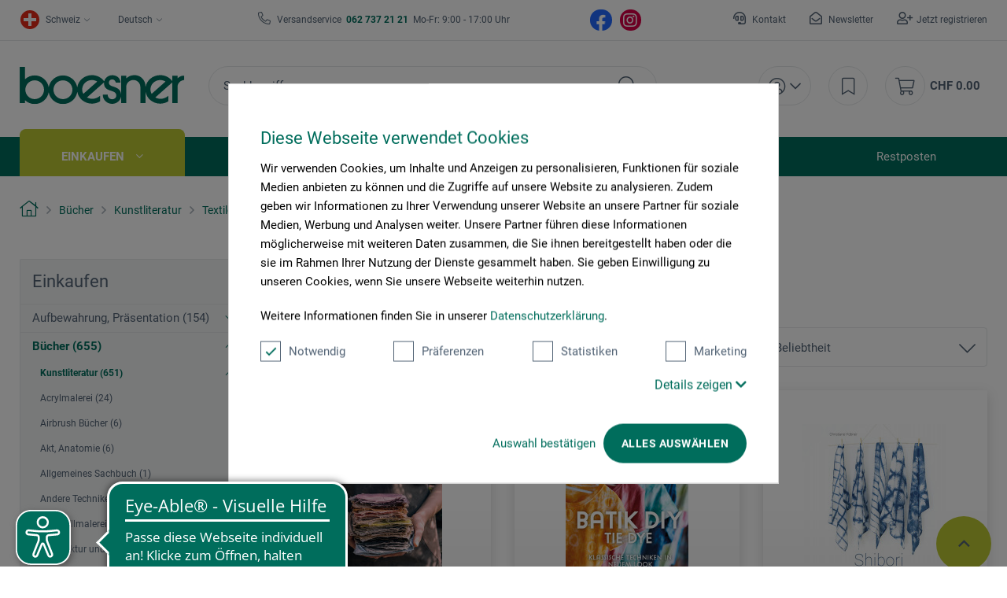

--- FILE ---
content_type: text/html; charset=UTF-8
request_url: https://www.boesner.ch/textile-techniken
body_size: 36083
content:
<!DOCTYPE html> <html class="no-js" lang="de" itemscope="itemscope" itemtype="https://schema.org/WebPage"> <head><script>window.dataLayer = window.dataLayer || [];</script><script>window.dataLayer.push({"ecommerce":{"currencyCode":"CHF","impressions":[{"name":"Wild gef\u00e4rbt","id":"30489","price":"32","brand":"Haupt Verlag","category":"Textile Techniken","list":"Category","position":"1"},{"name":"Batik DIY - Tie Dye","id":"30557","price":"20.5","brand":"frechverlag","category":"Textile Techniken","list":"Category","position":"2"},{"name":"Shibori","id":"31059","price":"33.5","brand":"Verlag Freies Geistesleben","category":"Textile Techniken","list":"Category","position":"3"},{"name":"N\u00e4hen Essentials","id":"33103","price":"34.5","brand":"frechverlag","category":"Textile Techniken","list":"Category","position":"4"}]},"google_tag_params":{"ecomm_pagetype":"category","ecomm_prodid":["30489","30557","31059","33103"],"ecomm_category":"Textile Techniken"}});</script>
<script>
    (function(w,d,s,l,i){w[l]=w[l]||[];w[l].push({'gtm.start':

        new Date().getTime(),event:'gtm.js'});var f=d.getElementsByTagName(s)[0],

        j=d.createElement(s),dl=l!='dataLayer'?'&l='+l:'';j.async=true;j.src=

        'https://dt.boesner.ch/gtm.js?id='+i+dl;f.parentNode.insertBefore(j,f);

    })(window,document,'script','dataLayer','GTM-P8BVPL5');
</script>
<script id="Cookiebot" src="https://consent.cookiebot.com/uc.js" data-cbid="cc2db40d-d823-4009-ae2f-2a2c7ac12210" type="text/javascript"></script> <meta charset="utf-8"> <meta name="author" content=""/> <meta name="robots" content="index,follow"/> <meta name="revisit-after" content="15 days"/> <meta name="keywords" content=""/> <meta name="description" content="Standardwerke für Nähbegeisterte und alle, die Kenntnisse im Stricken und Häkeln erwerben und vertiefen möchten. Zum Teil inkl. DVD!"/> <meta property="og:type" content="product.group"/> <meta property="og:site_name" content="boesner - Professionelle Künstlermaterialien und Künstlerbedarf | boesner.ch"/> <meta property="og:title" content="Textile Techniken"/> <meta property="og:description" content="Standardwerke für Nähbegeisterte und alle, die Kenntnisse im Stricken und Häkeln erwerben und vertiefen möchten. Zum Teil inkl. DVD!"/> <meta name="twitter:card" content="product"/> <meta name="twitter:site" content="boesner - Professionelle Künstlermaterialien und Künstlerbedarf | boesner.ch"/> <meta name="twitter:title" content="Textile Techniken"/> <meta name="twitter:description" content="Standardwerke für Nähbegeisterte und alle, die Kenntnisse im Stricken und Häkeln erwerben und vertiefen möchten. Zum Teil inkl. DVD!"/> <meta property="og:image" content="https://www.boesner.ch/themes/Frontend/Boesner/frontend/_public/src/img/logos/logo_subline.svg"/> <meta name="twitter:image" content="https://www.boesner.ch/themes/Frontend/Boesner/frontend/_public/src/img/logos/logo_subline.svg"/> <meta itemprop="copyrightHolder" content="boesner - Professionelle Künstlermaterialien und Künstlerbedarf | boesner.ch"/> <meta itemprop="copyrightYear" content="2014"/> <meta itemprop="isFamilyFriendly" content="True"/> <meta itemprop="image" content="/themes/Frontend/Boesner/frontend/_public/src/img/logos/logo_subline.svg"/> <meta name="viewport" content="width=device-width, initial-scale=1.0"> <meta name="mobile-web-app-capable" content="yes"> <meta name="apple-mobile-web-app-title" content="boesner - Professionelle Künstlermaterialien und Künstlerbedarf | boesner.ch"> <meta name="apple-mobile-web-app-capable" content="yes"> <meta name="apple-mobile-web-app-status-bar-style" content="default"> <link rel="alternate" hreflang="de-DE" href="https://www.boesner.com/textile-techniken"><link rel="alternate" hreflang="da-DK" href="https://www.boesner.dk/tekstile-teknikker"><link rel="alternate" hreflang="sv-SE" href="https://www.boesner.se/textila-tekniker"><link rel="alternate" hreflang="de-AT" href="https://www.boesner.at/textile-techniken"><link rel="alternate" hreflang="de-CH" href="https://www.boesner.ch/textile-techniken"><link rel="alternate" hreflang="fr-CH" href="https://www.boesner.ch/fr/techniques-textiles"> <meta name="google-site-verification" content="u3kDXzIMB68RHd5QAUOpsdWcuA32PoIuc4qEr5CSSNo"/> <link rel="apple-touch-icon-precomposed" href="https://www.boesner.ch/media/image/28/79/b9/cropped-favicon-32x32.png"> <link rel="shortcut icon" href="/themes/Frontend/Boesner/frontend/_public/src/img/logos/favicon.ico"> <meta name="msapplication-navbutton-color" content="@green"/> <meta name="application-name" content="boesner - Professionelle Künstlermaterialien und Künstlerbedarf | boesner.ch"/> <meta name="msapplication-starturl" content="https://www.boesner.ch/"/> <meta name="msapplication-window" content="width=1024;height=768"/> <meta name="msapplication-TileImage" content="/frontend/_public/src/img/logos/win-tile-image.png"> <meta name="msapplication-TileColor" content="@green"> <meta name="theme-color" content="@green"/> <link rel="canonical" href="https://www.boesner.ch/textile-techniken"/> <title itemprop="name">Textile Techniken Bücher</title> <link href="/web/cache/A.1769596793_d5a7aa593ed3549b548578215eb42ef8.css.pagespeed.cf.qMK11OmVrK.css" media="all" rel="preload stylesheet" type="text/css"/> <script>var bilobaGtagjsConfig = window.bilobaGtagjsConfig = {"currency":"CHF","enable_advanced_conversion_data":false,"enabled":true,"ga_anonymizeip":true,"ga_id":"GTM-P8BVPL5","ga_optout":true,"gaw_conversion_id":"","gaw_id":"","google_business_vertical":"retail","respect_dnt":true,"cookie_note_mode":0,"show_cookie_note":false};</script> <script>
// Disable tracking if the opt-out cookie exists.
var gaDisableStr = 'ga-disable-GTM-P8BVPL5';
if (document.cookie.indexOf(gaDisableStr + '=true') > -1) {
window[gaDisableStr] = true;
}
// Opt-out function
function gaOptout() {
document.cookie = gaDisableStr + '=true; expires=Thu, 31 Dec 2199 23:59:59 UTC; path=/';
window[gaDisableStr] = true;
}
var bilobaGoogleGtagjs = {
isCookieAllowed: function() {
return true;
},
isDntValid: function() {
if(bilobaGtagjsConfig.respect_dnt == false) {
return true;
}
// check if dnt is available
if (window.doNotTrack || navigator.doNotTrack || navigator.msDoNotTrack) {
// check if dnt is active
if (window.doNotTrack == "1" || navigator.doNotTrack == "yes" || navigator.doNotTrack == "1" || navigator.msDoNotTrack == "1") {
return false;
}
}
return true;
},
isOptout: function() {
var gaDisableStr = 'ga-disable-' + bilobaGtagjsConfig.ga_id;
if (document.cookie.indexOf(gaDisableStr + '=true') > -1) {
return true;
}
return false;
},
shouldLoad: function() {
return this.isCookieAllowed() && this.isDntValid() && !this.isOptout() && Cookiebot.consent.marketing;
},
loadJs: function(){
var script = document.createElement('script');
script.setAttribute('type', 'text/javascript');
script.setAttribute('src', 'https://www.googletagmanager.com/gtag/js?id=' + (bilobaGtagjsConfig.ga_id ? bilobaGtagjsConfig.ga_id : bilobaGtagjsConfig.gaw_id));
document.getElementsByTagName('head')[0].appendChild(script);
},
// consent update event
consentGranted: function() {
gtag('consent', 'update', {
'ad_storage': 'granted',
'analytics_storage': 'granted'
});
},
isGA4ID: function() {
return bilobaGtagjsConfig.ga_id.startsWith("G");
}
};
//fix for console errors while using gtag not loaded
if(gtag === undefined) {
var gtag = false;
}
window.addEventListener('CookiebotOnLoad', function (e) {
if (Cookiebot.consent.marketing)
{
window.dataLayer = window.dataLayer || [];
//redefine the gtag after initialization
gtag = function() {window.dataLayer.push(arguments)};
// LoadJS when the page is loading
if(bilobaGoogleGtagjs.shouldLoad()) {
if((((bilobaGtagjsConfig.ga_id !== '' && bilobaGtagjsConfig.ga_id !== null ) && (bilobaGtagjsConfig.gaw_id !== '' && bilobaGtagjsConfig.gaw_id !== null ))
|| ((bilobaGtagjsConfig.ga_id !== '' && bilobaGtagjsConfig.ga_id !== null )
|| (bilobaGtagjsConfig.gaw_id !== '' && bilobaGtagjsConfig.gaw_id !== null ))) && !bilobaGoogleGtagjs.isOptout()) {
bilobaGoogleGtagjs.loadJs();
}
gtag('consent', 'update', {
'ad_storage': 'granted',
'analytics_storage': 'granted'
});
}else {
// If Cookie consent is given update storages
gtag('consent', 'default', {
'ad_storage': 'denied',
'analytics_storage': 'denied'
});
}
gtag('js', new Date());
gtag('config', 'GTM-P8BVPL5', {'anonymize_ip': true, 'send_page_view': false});gtag('event','page_view', { google_business_vertical: 'retail'});gtag('event', 'view_item_list', {"item_list_id": "","item_list_name": "Article Listing",
"currency": 'CHF',
"items": [
{
"item_id": "30489",
"item_name": "Wild gefärbt",
"item_brand": "Haupt Verlag",
"item_list_name": "Article Listing",
"quantity": 1,
"list_position": 1,
"price":  32.00,
"google_business_vertical": "retail",
"affiliation": "Haupt Verlag",
"discount": 0,
"item_category": "Bücher","item_category2": "Kunstliteratur","item_category3": "Textile Techniken",
}
,{
"item_id": "30557",
"item_name": "Batik DIY - Tie Dye",
"item_brand": "frechverlag",
"item_list_name": "Article Listing",
"quantity": 1,
"list_position": 2,
"price":  20.50,
"google_business_vertical": "retail",
"affiliation": "frechverlag",
"discount": 0,
"item_category": "Bücher","item_category2": "Kunstliteratur","item_category3": "Textile Techniken",
}
,{
"item_id": "31059",
"item_name": "Shibori",
"item_brand": "Verlag Freies Geistesleben",
"item_list_name": "Article Listing",
"quantity": 1,
"list_position": 3,
"price":  33.50,
"google_business_vertical": "retail",
"affiliation": "Verlag Freies Geistesleben",
"discount": 0,
"item_category": "Bücher","item_category2": "Kunstliteratur","item_category3": "Textile Techniken",
}
,{
"item_id": "33103",
"item_name": "Nähen Essentials",
"item_brand": "frechverlag",
"item_list_name": "Article Listing",
"quantity": 1,
"list_position": 4,
"price":  34.50,
"google_business_vertical": "retail",
"affiliation": "frechverlag",
"discount": 0,
"item_category": "Bücher","item_category2": "Kunstliteratur","item_category3": "Textile Techniken",
}
]
});
}
}, false);
</script> <script async src="https://cdn.eye-able.com/configs/www.boesner.ch.js"></script> <script async src="https://cdn.eye-able.com/public/js/eyeAble.js"></script> <script type="application/ld+json">
{
"@context": "https://schema.org/",
"@type": "WebSite",
"name": "boesner",
"url": "https://www.boesner.com/",
"potentialAction": {
"@type": "SearchAction",
"target": "https://www.boesner.com/produktsuche?searchString={search_term_string}",
"query-input": "required name=search_term_string"
}
}
</script> <link href="/themes/Frontend/Boesner/frontend/_public/src/fonts/Caveat/Caveat-Regular.ttf" as="font" type="font/woff2" crossorigin> <link href="/themes/Frontend/Boesner/frontend/_public/src/fonts/Roboto/Roboto-Regular.woff2" as="font" type="font/woff2" crossorigin> <link href="/themes/Frontend/Boesner/frontend/_public/src/fonts/Roboto/Roboto-Light.woff2" as="font" type="font/woff2" crossorigin> <link href="/themes/Frontend/Boesner/frontend/_public/src/fonts/Roboto/Roboto-Bold.woff2" as="font" type="font/woff2" crossorigin> <link href="/themes/Frontend/Boesner/frontend/_public/src/fonts/FontAwesome/fa-light-300.woff2" as="font" type="font/woff2" crossorigin> <link href="/themes/Frontend/Boesner/frontend/_public/src/fonts/FontAwesome/fa-regular-400.woff2" as="font" type="font/woff2" crossorigin> <link href="/themes/Frontend/Boesner/frontend/_public/src/fonts/FontAwesome/fa-brands-400.woff2" as="font" type="font/woff2" crossorigin> <link href="/themes/Frontend/Responsive/frontend/_public/src/fonts/shopware.woff2" as="font" type="font/woff2" crossorigin> </head> <body class="is--ctl-listing is--act-index"><noscript><meta HTTP-EQUIV="refresh" content="0;url='http://www.boesner.ch/textile-techniken?PageSpeed=noscript'" /><style><!--table,div,span,font,p{display:none} --></style><div style="display:block">Please click <a href="http://www.boesner.ch/textile-techniken?PageSpeed=noscript">here</a> if you are not redirected within a few seconds.</div></noscript> <input type="hidden" name="sBitGlobalCurrency" value="CHF"/> <input type="hidden" name="sGoogleBussinessVertical" value="retail"/> <div class="page-wrap"> <noscript class="noscript-main"> <div class="alert is--warning"> <div class="alert--icon"> <i class="icon--element icon--warning"></i> </div> <div class="alert--content"> Um boesner&#x20;-&#x20;Professionelle&#x20;K&#xFC;nstlermaterialien&#x20;und&#x20;K&#xFC;nstlerbedarf&#x20;&#x7C;&#x20;boesner.ch in vollem Umfang nutzen zu k&ouml;nnen, empfehlen wir Ihnen Javascript in Ihrem Browser zu aktiveren. </div> </div>
<noscript>
<iframe src=https://dt.boesner.ch/ns.html?id=GTM-P8BVPL5 height="0" width="0" style="display:none;visibility:hidden"></iframe>
</noscript>
</noscript> <header class="header-main"> <div class="top-bar"> <div class="container block-group"> <div class="top-bar--lang-nav lang-nav">  <div class="lang-nav--country has--drop-down" role="button" aria-haspopup="true" aria-label="Sub-Shops" data-drop-down-menu="true"> <div class="language--flag CH "></div> <div class="select is--alt"> <span class="selected-item selected-country"> Schweiz </span> </div> <ul class="dropdown is--country" role="menu"> <li class="dropdown--item" role="menuitem"> <a class="blocked--link dropdown--link" href="https://www.boesner.com" rel="nofollow noopener"> <div class="language--flag DE"></div> Deutschland </a> </li> <li class="dropdown--item" role="menuitem"> <a class="blocked--link dropdown--link" href="https://www.boesner.dk" rel="nofollow noopener"> <div class="language--flag DK"></div> Dänemark </a> </li> <li class="dropdown--item" role="menuitem"> <a class="blocked--link dropdown--link" href="https://www.boesner.se" rel="nofollow noopener"> <div class="language--flag SE"></div> Schweden </a> </li> <li class="dropdown--item" role="menuitem"> <a class="blocked--link dropdown--link" href="https://www.boesner.fr" rel="nofollow noopener"> <div class="language--flag FR"></div> Frankreich </a> </li> <li class="dropdown--item" role="menuitem"> <a class="blocked--link dropdown--link" href="https://www.boesner.at" rel="nofollow noopener"> <div class="language--flag AT"></div> Österreich </a> </li> </ul> </div> <div class="lang-nav--language has--drop-down" role="button" aria-haspopup="true" aria-label="Ausgewählte Sprache" data-drop-down-menu="true"> <div class="select is--alt"> <span class="selected-item selected-language"> Deutsch </span> </div> <ul class="dropdown is--language" role="menu"> <li class="dropdown--item" role="menuitem"> <a class="blocked--link language--link" href="https://www.boesner.ch"> Deutsch </a> </li> <li class="dropdown--item" role="menuitem"> <a class="blocked--link language--link" href="/fr"> Französisch </a> </li> </ul> </div>  </div> <div class="top-bar--hotline"> <span>Versandservice</span> <a href="tel:0627372121"><b class="hotline--number">&nbsp;062 737 21 21&nbsp;</b></a> <span class="light">Mo-Fr: 9:00 - 17:00 Uhr </span> </div> <div class="top-bar--social"> <a href="https://www.facebook.com/boesnerUnterentfelden" target="_blank" class="social--icon icon--fb is--social" rel="nofollow noopener"></a> <a href="https://www.instagram.com/boesner_schweiz/" target="_blank" class="social--icon icon--insta is--social" rel="nofollow noopener"></a> </div> <div class="top-bar--meta-nav meta-nav"> <ul> <li class="navigation--entry meta-nav--contact"> <a class="navigation--link" href="/kontakt" title="Kontakt" target="_self"> Kontakt </a> </li> <li class="navigation--entry meta-nav--newsletter"> <a class="navigation--link" href="/newsletter" title="Newsletter" target="_self"> Newsletter </a> </li> <li class="navigation--entry meta-nav--register"><a class="navigation--link" href="/account#show-registration">Jetzt registrieren</a></li><li class="navigation--entry meta-nav--social"> <div class="top-bar--social"> <a href="https://www.facebook.com/boesnerUnterentfelden" target="_blank" class="social--icon icon--fb is--social" rel="nofollow noopener"></a> <a href="https://www.instagram.com/boesner_schweiz/" target="_blank" class="social--icon icon--insta is--social" rel="nofollow noopener"></a> </div> </li> </ul> </div> </div> </div> <div class="container header--navigation container-padding"> <div class="hamburger hide-desktop" aria-expanded="false"> <a class="hamburger--btn" href="#offcanvas--left" data-offcanvas="true" data-offCanvasSelector=".sidebar-main" data-closeButtonSelector=".sidebar--close-btn" role="button" aria-label="Menü"> <span class="icon--hamburger"></span> </a> </div> <div class="logo-main block-group" role="banner"> <div class="logo--shop"> <a class="logo--link" href="https://www.boesner.ch/" title="boesner - Professionelle Künstlermaterialien und Künstlerbedarf | boesner.ch - zur Startseite wechseln"> <picture> <source srcset="/themes/Frontend/Boesner/frontend/_public/src/img/logos/logo.svg" media="(min-width: 78.75em)"> <source srcset="/themes/Frontend/Boesner/frontend/_public/src/img/logos/logo_subline.svg" media="(min-width: 64em)"> <source srcset="/themes/Frontend/Boesner/frontend/_public/src/img/logos/logo.svg" media="(min-width: 48em)"> <img srcset="/themes/Frontend/Boesner/frontend/_public/src/img/logos/logo.svg" alt="boesner - Professionelle Künstlermaterialien und Künstlerbedarf | boesner.ch - zur Startseite wechseln"/> </picture> </a> </div> </div> <div class="header-search"> <div class="header-search--container" role="search" data-search="true" data-minLength="1" data-searchFieldSelector=".header-search--input" data-resultsSelector=".header-search--results" aria-haspopup="true" data-minLength="0"> <a class="btn search--btn entry--link entry--trigger" href="#show-hide--search" title="Suche anzeigen / schließen" aria-label="Suche anzeigen / schließen"> <i class="icon--search"></i> <span class="search--display">Suchen</span> </a> <form action="/search" method="get" class="header-search--form"> <input type="search" name="sSearch" aria-label="Suchbegriff..." class="main-search--field header-search--input" autocomplete="off" autocapitalize="off" placeholder="Suchbegriff..." maxlength="256"/> <button type="submit" class="header-search--button" aria-label="Suchen"> <i class="fal fa-search"></i> </button> <div class="form--ajax-loader">&nbsp;</div> </form> <div class="main-search--results es-suggest" data-search-url="https://www.boesner.ch/search" data-suggest-url="/widgets/suggest"> <div class="block-group"> <div data-group="redirect"> <div class="es-redirect">Weiterleitung zu: <span class="ajax--redirect"></span></div> </div> <div class="block block--additional"> <div data-group="terms"> <div class="es-title">Ähnliche Suchbegriffe</div> <ul class="list--simple ajax--search-list" data-empty="Keine ähnlichen Suchbegriffe vorhanden"></ul> </div> <div data-group="supplier"> <div class="es-title">Hersteller</div> <ul class="list--supplier ajax--supplier-list" data-max="4" data-empty="Keine Hersteller zu diesem Suchbegriff gefunden"></ul> </div> <div data-group="content"> <div class="es-title">Inhalte</div> <ul class="list--simple ajax--content-list" data-max="4" data-empty="Keine Inhalte zu diesem Suchbegriff gefunden"></ul> </div> <div data-group="category"> <div class="es-title">Kategorien</div> <ul class="list--simple ajax--category-list" data-max="5" data-empty="Keine Kategorien gefunden"></ul> </div> <div data-group="blog"> <div class="es-title">Blog Artikel</div> <ul class="list--simple ajax--blog-list" data-max="0" data-empty="Keine Blog Artikel gefunden"></ul> </div> <div data-group="emotion"> <div class="es-title">Einkaufswelten</div> <ul class="list--simple ajax--emotion-list" data-max="3" data-empty="Keine Einkaufswelten gefunden"></ul> </div> </div> <div class="block block--products" data-no-image="/themes/Frontend/Responsive/frontend/_public/src/img/no-picture.jpg"> <div data-group="products"> <div class="es-title">Produktvorschläge</div> <ul class="list--products ajax--products" data-empty="Keine Produktvorschläge vorhanden"></ul> </div> </div> </div> </div> </div> </div> <nav class="shop-navigation"> <ul class="navigation--list" role="menubar"> 
<li class="has--drop-down navigation--entry entry--account" role="menuitem" aria-haspopup="true" data-drop-down-menu="true">
<a href="https://www.boesner.ch/account" title="Mein Konto" aria-label="Mein Konto" class="entry--link ">
<i class="icon--account"></i>
</a>
<div class="dropdown account--dropdown">
<div class="account--menu is--rounded is--personalized">
<div class="account--menu-container">
<div class="account--signup-info">
<b>Sie sind noch kein Kunde?</b></br>
<span class="small-text">Das sind Ihre Vorteile</span>
<ul class="list">
<li class="small-text">Liefer & Rechnungsadressen bearbeiten</li>
<li class="small-text">Persönliche Merkliste anlegen</li>
<li class="small-text">Meine Bestellungen einsehen</li>
</ul>
</div>
<div class="account--bottom">
<a href="https://www.boesner.ch/account#show-registration" class="blocked--link btn is--wide is--bordered is--light is--register" data-collapseTarget="#registration" data-action="open">
registrieren
</a>
</div>
</div>
</div>
</div>
</li>
<li class="navigation--entry entry--notepad" role="menuitem">
<a href="https://www.boesner.ch/note" title="Merkzettel" aria-label="Merkzettel" class="entry--link">
<i class="icon--bookmark"></i>
</a>
</li>
<li class="entry--cart navigation--entry" role="menuitem">
<a class="cart--link entry--link" href="https://www.boesner.ch/checkout/cart" title="Warenkorb" aria-label="Warenkorb">
<span class="badge is--primary is--minimal cart--quantity is--hidden">0</span>
<i class="icon--cart"></i>
</a>
<span class="cart--amount">
CHF&nbsp;0.00
</span>
<div class="ajax-loader">&nbsp;</div>
</li>
 </ul> </nav> <div class="container--ajax-cart" data-collapse-cart="true" data-displayMode="offcanvas"></div> </div> </header> <nav class="navigation-main hide-mobile"> <div class="navigation-wrapper"> <div class="container"> <ul class="navigation--list navigation-main--list container-padding" role="menubar" itemscope="itemscope" itemtype="http://schema.org/SiteNavigationElement"> <li class="navigation--entry is--active is--first has--sub" role="menuitem"><a class="navigation--link is--active" href="/" title="Einkaufen" aria-label="Einkaufen" itemprop="url"><span itemprop="name">Einkaufen</span></a></li><li class="navigation--entry has--sub" role="menuitem"><a class="navigation--link" href="/niederlassungen/unsere-standorte" title="Läden" aria-label="Läden" itemprop="url"><span itemprop="name">Läden</span></a></li><li class="navigation--entry" role="menuitem"><a class="navigation--link" href="/niederlassungen/veranstaltungen" title="Kurse" aria-label="Kurse" itemprop="url"><span itemprop="name">Kurse</span></a></li><li class="navigation--entry" role="menuitem"><a class="navigation--link" href="https://www.boesner.com/kunstportal" title="Kunstportal" aria-label="Kunstportal" itemprop="url" target="_blank" rel="nofollow noopener"><span itemprop="name">Kunstportal</span></a></li><li class="navigation--entry" role="menuitem"><a class="navigation--link" href="/aktionsangebote" title="Aktionsangebote" aria-label="Aktionsangebote" itemprop="url"><span itemprop="name">Aktionsangebote</span></a></li><li class="navigation--entry" role="menuitem"><a class="navigation--link" href="/restposten" title="Restposten" aria-label="Restposten" itemprop="url"><span itemprop="name">Restposten</span></a></li></ul> <div class="advanced-menu" data-advanced-menu="true" data-listSelector=".navigation-main--list" data-hoverDelay="0"> <div class="menu--container "> <div class="content--wrapper has--content"> <ul class="menu--list"> <li class="menu--list-item is--layout-1 has--sub active"> <a href="https://www.boesner.ch/aufbewahrung-praesentation" class="menu--list-link" title="Aufbewahrung, Präsentation">Aufbewahrung, Präsentation</a> <div class="menu--category-content"> <div class="menu--header category--header"> <div class="category--description"> <span class="category--title">Aufbewahrung, Präsentation</span> <span class="category--subtitle"> </span> </div> <div class="category--buttons"> <span class="button--close"> </span> </div> </div> <div class="menu--subcategory subcategory"> <div class="subcategory--container"> <span class="subcategory--title"> <a href="https://www.boesner.ch/aufbewahrung" class="subcategory--link" title="Aufbewahrung">Aufbewahrung</a> </span> <ul class="subcategory--list"> <li class="subcategory--list-item"> <a href="https://www.boesner.ch/behaelter" class="subcategory--list-link" title="Behälter">Behälter</a> </li> <li class="subcategory--list-item"> <a href="https://www.boesner.ch/boxen" class="subcategory--list-link" title="Boxen">Boxen</a> </li> <li class="subcategory--list-item"> <a href="https://www.boesner.ch/diverses" class="subcategory--list-link" title="Diverses">Diverses</a> </li> <li class="subcategory--list-item"> <a href="https://www.boesner.ch/dosen" class="subcategory--list-link" title="Dosen">Dosen</a> </li> <li class="subcategory--list-item"> <a href="https://www.boesner.ch/eimer" class="subcategory--list-link" title="Eimer">Eimer</a> </li> <li class="subcategory--list-item"> <a href="https://www.boesner.ch/etiketten" class="subcategory--list-link" title="Etiketten">Etiketten</a> </li> <li class="subcategory--list-item"> <a href="https://www.boesner.ch/flaschen" class="subcategory--list-link" title="Flaschen">Flaschen</a> </li> <li class="subcategory--list-item"> <a href="https://www.boesner.ch/glaeser" class="subcategory--list-link" title="Gläser">Gläser</a> </li> <li class="subcategory--list-item"> <a href="https://www.boesner.ch/grafikstaender" class="subcategory--list-link" title="Grafikständer">Grafikständer</a> </li> <li class="subcategory--list-item"> <a href="https://www.boesner.ch/koffer" class="subcategory--list-link" title="Koffer">Koffer</a> </li> <li class="subcategory--list-item"> <a href="https://www.boesner.ch/praesentation" class="subcategory--list-link" title="Präsentation">Präsentation</a> </li> <li class="subcategory--list-item"> <a href="https://www.boesner.ch/sammelmappen-praesentationsmappen" class="subcategory--list-link" title="Sammel-, Präsentationsmappen">Sammel-, Präsentationsmappen</a> </li> <li class="subcategory--list-item"> <a href="https://www.boesner.ch/schaufeln" class="subcategory--list-link" title="Schaufeln">Schaufeln</a> </li> <li class="subcategory--list-item"> <a href="https://www.boesner.ch/sonstiges-aufbewahrung" class="subcategory--list-link" title="Sonstiges Aufbewahrung">Sonstiges Aufbewahrung</a> </li> <li class="subcategory--list-item"> <a href="https://www.boesner.ch/taschenzubehoer-transportzubehoer" class="subcategory--list-link" title="Taschen und Transportzubehör">Taschen und Transportzubehör</a> </li> <li class="subcategory--list-item"> <a href="https://www.boesner.ch/tische-zubehoer" class="subcategory--list-link" title="Tische-Zubehör">Tische-Zubehör</a> </li> <li class="subcategory--list-item"> <a href="https://www.boesner.ch/zeichentische-ateliertische" class="subcategory--list-link" title="Zeichentische und Ateliertische">Zeichentische und Ateliertische</a> </li> <li class="subcategory--list-item"> <a href="https://www.boesner.ch/zeichnungsschraenke" class="subcategory--list-link" title="Zeichnungsschränke">Zeichnungsschränke</a> </li> <li class="subcategory--list-item"> <a href="https://www.boesner.ch/zubehoer-schraenke-mappen" class="subcategory--list-link" title="Zubehör für Schränke und Mappen">Zubehör für Schränke und Mappen</a> </li> </ul> </div> <div class="subcategory--container"> <span class="subcategory--title"> <a href="https://www.boesner.ch/cat/index/sCategory/51452" class="subcategory--link" title="Beleuchtung">Beleuchtung</a> </span> <ul class="subcategory--list"> <li class="subcategory--list-item"> <a href="https://www.boesner.ch/galeriebeleuchtung" class="subcategory--list-link" title="Galeriebeleuchtung">Galeriebeleuchtung</a> </li> <li class="subcategory--list-item"> <a href="https://www.boesner.ch/leuchten-lampen" class="subcategory--list-link" title="Leuchten und Lampen">Leuchten und Lampen</a> </li> <li class="subcategory--list-item"> <a href="https://www.boesner.ch/leuchtmittel" class="subcategory--list-link" title="Leuchtmittel">Leuchtmittel</a> </li> <li class="subcategory--list-item"> <a href="https://www.boesner.ch/zubehoer-galeriebeleuchtung" class="subcategory--list-link" title="Zubehör für Galeriebeleuchtung">Zubehör für Galeriebeleuchtung</a> </li> <li class="subcategory--list-item"> <a href="https://www.boesner.ch/zubehoer-leuchten-lampen" class="subcategory--list-link" title="Zubehör für Leuchten und Lampen">Zubehör für Leuchten und Lampen</a> </li> </ul> </div> </div> </div> </li> <li class="menu--list-item is--layout-1 has--sub"> <a href="https://www.boesner.ch/buecher" class="menu--list-link" title="Bücher">Bücher</a> <div class="menu--category-content"> <div class="menu--header category--header"> <div class="category--description"> <span class="category--title">Bücher</span> <span class="category--subtitle"> </span> </div> <div class="category--buttons"> <span class="button--close"> </span> </div> </div> <div class="menu--subcategory subcategory"> <div class="subcategory--container"> <span class="subcategory--title"> <a href="https://www.boesner.ch/kunstliteratur" class="subcategory--link" title="Kunstliteratur">Kunstliteratur</a> </span> <ul class="subcategory--list"> <li class="subcategory--list-item"> <a href="https://www.boesner.ch/acrylmalerei" class="subcategory--list-link" title="Acrylmalerei">Acrylmalerei</a> </li> <li class="subcategory--list-item"> <a href="https://www.boesner.ch/airbrush-buecher" class="subcategory--list-link" title="Airbrush Bücher">Airbrush Bücher</a> </li> <li class="subcategory--list-item"> <a href="https://www.boesner.ch/akt-anatomie" class="subcategory--list-link" title="Akt, Anatomie">Akt, Anatomie</a> </li> <li class="subcategory--list-item"> <a href="https://www.boesner.ch/allgemeines-sachbuch" class="subcategory--list-link" title="Allgemeines Sachbuch">Allgemeines Sachbuch</a> </li> <li class="subcategory--list-item"> <a href="https://www.boesner.ch/andere-techniken" class="subcategory--list-link" title="Andere Techniken">Andere Techniken</a> </li> <li class="subcategory--list-item"> <a href="https://www.boesner.ch/aquarellmalerei" class="subcategory--list-link" title="Aquarellmalerei">Aquarellmalerei</a> </li> <li class="subcategory--list-item"> <a href="https://www.boesner.ch/architektur-raumgestaltung" class="subcategory--list-link" title="Architektur und Raumgestaltung">Architektur und Raumgestaltung</a> </li> <li class="subcategory--list-item"> <a href="https://www.boesner.ch/basteln-werken-anleitungen" class="subcategory--list-link" title="Basteln, Werken, Anleitungen">Basteln, Werken, Anleitungen</a> </li> <li class="subcategory--list-item"> <a href="https://www.boesner.ch/belletristik" class="subcategory--list-link" title="Belletristik">Belletristik</a> </li> <li class="subcategory--list-item"> <a href="https://www.boesner.ch/bildbaende" class="subcategory--list-link" title="Bildbände">Bildbände</a> </li> <li class="subcategory--list-item"> <a href="https://www.boesner.ch/bildhauerei-toepfern" class="subcategory--list-link" title="Bildhauerei, Töpfern">Bildhauerei, Töpfern</a> </li> <li class="subcategory--list-item"> <a href="https://www.boesner.ch/design-muster" class="subcategory--list-link" title="Design und Muster">Design und Muster</a> </li> <li class="subcategory--list-item"> <a href="https://www.boesner.ch/design-grafik" class="subcategory--list-link" title="Design, Grafik">Design, Grafik</a> </li> <li class="subcategory--list-item"> <a href="https://www.boesner.ch/didaktik-therapie" class="subcategory--list-link" title="Didaktik und Therapie">Didaktik und Therapie</a> </li> <li class="subcategory--list-item"> <a href="https://www.boesner.ch/drucktechnik-buecher" class="subcategory--list-link" title="Drucktechnik Bücher">Drucktechnik Bücher</a> </li> <li class="subcategory--list-item"> <a href="https://www.boesner.ch/epochen-sammlungen" class="subcategory--list-link" title="Epochen, Sammlungen">Epochen, Sammlungen</a> </li> <li class="subcategory--list-item"> <a href="https://www.boesner.ch/fachliteratur" class="subcategory--list-link" title="Fachliteratur">Fachliteratur</a> </li> <li class="subcategory--list-item"> <a href="https://www.boesner.ch/fashion" class="subcategory--list-link" title="Fashion">Fashion</a> </li> <li class="subcategory--list-item"> <a href="https://www.boesner.ch/fotografie" class="subcategory--list-link" title="Fotografie">Fotografie</a> </li> <li class="subcategory--list-item"> <a href="https://www.boesner.ch/geschenkbuch" class="subcategory--list-link" title="Geschenkbuch">Geschenkbuch</a> </li> <li class="subcategory--list-item"> <a href="https://www.boesner.ch/glas-mosaik" class="subcategory--list-link" title="Glas, Mosaik">Glas, Mosaik</a> </li> <li class="subcategory--list-item"> <a href="https://www.boesner.ch/graphic-novel-comic" class="subcategory--list-link" title="Graphic Novel, Comic">Graphic Novel, Comic</a> </li> <li class="subcategory--list-item"> <a href="https://www.boesner.ch/holz-metall-stein" class="subcategory--list-link" title="Holz, Metall, Stein">Holz, Metall, Stein</a> </li> <li class="subcategory--list-item"> <a href="https://www.boesner.ch/illustrationen-street-art" class="subcategory--list-link" title="Illustrationen und Street Art">Illustrationen und Street Art</a> </li> <li class="subcategory--list-item"> <a href="https://www.boesner.ch/kalligrafie-buecher" class="subcategory--list-link" title="Kalligrafie Bücher">Kalligrafie Bücher</a> </li> <li class="subcategory--list-item"> <a href="https://www.boesner.ch/kinderbuch" class="subcategory--list-link" title="Kinderbuch">Kinderbuch</a> </li> <li class="subcategory--list-item"> <a href="https://www.boesner.ch/kuenstlerbiografien" class="subcategory--list-link" title="Künstlerbiografien">Künstlerbiografien</a> </li> <li class="subcategory--list-item"> <a href="https://www.boesner.ch/lexika-nachschlagewerke" class="subcategory--list-link" title="Lexika und Nachschlagewerke">Lexika und Nachschlagewerke</a> </li> <li class="subcategory--list-item"> <a href="https://www.boesner.ch/material" class="subcategory--list-link" title="Material">Material</a> </li> <li class="subcategory--list-item"> <a href="https://www.boesner.ch/modernes-antiquariat" class="subcategory--list-link" title="Modernes Antiquariat">Modernes Antiquariat</a> </li> <li class="subcategory--list-item"> <a href="https://www.boesner.ch/oelmalerei" class="subcategory--list-link" title="Ölmalerei">Ölmalerei</a> </li> <li class="subcategory--list-item"> <a href="https://www.boesner.ch/papier-packaging" class="subcategory--list-link" title="Papier, Packaging">Papier, Packaging</a> </li> <li class="subcategory--list-item"> <a href="https://www.boesner.ch/pastellmalerei" class="subcategory--list-link" title="Pastellmalerei">Pastellmalerei</a> </li> <li class="subcategory--list-item"> <a href="https://www.boesner.ch/paedagogische-titel" class="subcategory--list-link" title="Pädagogische Titel">Pädagogische Titel</a> </li> <li class="subcategory--list-item"> <a href="https://www.boesner.ch/sonstiges-buecher" class="subcategory--list-link" title="Sonstiges Bücher">Sonstiges Bücher</a> </li> <li class="subcategory--list-item"> <a href="https://www.boesner.ch/street-art" class="subcategory--list-link" title="Street Art">Street Art</a> </li> <li class="subcategory--list-item"> <a href="https://www.boesner.ch/techniken-anleitung" class="subcategory--list-link" title="Techniken und Anleitung">Techniken und Anleitung</a> </li> <li class="subcategory--list-item"> <a href="https://www.boesner.ch/textile-techniken" class="subcategory--list-link" title="Textile Techniken">Textile Techniken</a> </li> <li class="subcategory--list-item"> <a href="https://www.boesner.ch/typografie" class="subcategory--list-link" title="Typografie">Typografie</a> </li> <li class="subcategory--list-item"> <a href="https://www.boesner.ch/wahrnehmung-kreativitaet" class="subcategory--list-link" title="Wahrnehmung und Kreativität">Wahrnehmung und Kreativität</a> </li> <li class="subcategory--list-item"> <a href="https://www.boesner.ch/zeichnen-skizzieren" class="subcategory--list-link" title="Zeichnen und Skizzieren">Zeichnen und Skizzieren</a> </li> </ul> </div> <div class="subcategory--container"> <span class="subcategory--title"> <a href="https://www.boesner.ch/non-book-medien" class="subcategory--link" title="Non Book und Medien">Non Book und Medien</a> </span> <ul class="subcategory--list"> <li class="subcategory--list-item"> <a href="https://www.boesner.ch/kalender" class="subcategory--list-link" title="Kalender">Kalender</a> </li> <li class="subcategory--list-item"> <a href="https://www.boesner.ch/sonstige-medien" class="subcategory--list-link" title="Sonstige Medien">Sonstige Medien</a> </li> <li class="subcategory--list-item"> <a href="https://www.boesner.ch/spiele" class="subcategory--list-link" title="Spiele">Spiele</a> </li> </ul> </div> </div> </div> </li> <li class="menu--list-item is--layout-1 has--sub"> <a href="https://www.boesner.ch/drucktechniken" class="menu--list-link" title="Drucktechniken">Drucktechniken</a> <div class="menu--category-content"> <div class="menu--header category--header"> <div class="category--description"> <span class="category--title">Drucktechniken</span> <span class="category--subtitle"> </span> </div> <div class="category--buttons"> <span class="button--close"> </span> </div> </div> <div class="menu--subcategory subcategory"> <div class="subcategory--container"> <span class="subcategory--title"> <a href="https://www.boesner.ch/druck" class="subcategory--link" title="Druck">Druck</a> </span> <ul class="subcategory--list"> <li class="subcategory--list-item"> <a href="https://www.boesner.ch/druckpressen" class="subcategory--list-link" title="Druckpressen">Druckpressen</a> </li> <li class="subcategory--list-item"> <a href="https://www.boesner.ch/linoldruck-werkzeuge" class="subcategory--list-link" title="Linoldruck Werkzeuge">Linoldruck Werkzeuge</a> </li> <li class="subcategory--list-item"> <a href="https://www.boesner.ch/lithografie" class="subcategory--list-link" title="Lithografie">Lithografie</a> </li> <li class="subcategory--list-item"> <a href="https://www.boesner.ch/radierung-werkzeuge" class="subcategory--list-link" title="Radierung Werkzeuge">Radierung Werkzeuge</a> </li> <li class="subcategory--list-item"> <a href="https://www.boesner.ch/siebdruck" class="subcategory--list-link" title="Siebdruck">Siebdruck</a> </li> <li class="subcategory--list-item"> <a href="https://www.boesner.ch/zubehoer-druck" class="subcategory--list-link" title="Zubehör zu Druck">Zubehör zu Druck</a> </li> </ul> </div> </div> </div> </li> <li class="menu--list-item is--layout-1 has--sub"> <a href="https://www.boesner.ch/farben" class="menu--list-link" title="Farben">Farben</a> <div class="menu--category-content"> <div class="menu--header category--header"> <div class="category--description"> <span class="category--title">Farben</span> <span class="category--subtitle"> </span> </div> <div class="category--buttons"> <span class="button--close"> </span> </div> </div> <div class="menu--subcategory subcategory"> <div class="subcategory--container"> <span class="subcategory--title"> <a href="https://www.boesner.ch/kuenstlerfarben" class="subcategory--link" title="Farben für Künstler">Farben für Künstler</a> </span> <ul class="subcategory--list"> <li class="subcategory--list-item"> <a href="https://www.boesner.ch/acrylfarben" class="subcategory--list-link" title="Acrylfarben">Acrylfarben</a> </li> <li class="subcategory--list-item"> <a href="https://www.boesner.ch/airbrush-farben" class="subcategory--list-link" title="Airbrush-Farben">Airbrush-Farben</a> </li> <li class="subcategory--list-item"> <a href="https://www.boesner.ch/aquarellfarben" class="subcategory--list-link" title="Aquarellfarben">Aquarellfarben</a> </li> <li class="subcategory--list-item"> <a href="https://www.boesner.ch/enkaustik" class="subcategory--list-link" title="Enkaustik">Enkaustik</a> </li> <li class="subcategory--list-item"> <a href="https://www.boesner.ch/farbsprays" class="subcategory--list-link" title="Farbsprays">Farbsprays</a> </li> <li class="subcategory--list-item"> <a href="https://www.boesner.ch/fingermalfarbe" class="subcategory--list-link" title="Fingermalfarbe">Fingermalfarbe</a> </li> <li class="subcategory--list-item"> <a href="https://www.boesner.ch/fuellstoffe-weisspigmente" class="subcategory--list-link" title="Füllstoffe, Weißpigmente">Füllstoffe, Weißpigmente</a> </li> <li class="subcategory--list-item"> <a href="https://www.boesner.ch/gouache-tempera" class="subcategory--list-link" title="Gouache, Tempera">Gouache, Tempera</a> </li> <li class="subcategory--list-item"> <a href="https://www.boesner.ch/linolfarben-kupferdruckfarben" class="subcategory--list-link" title="Linol-, und Kupferdruckfarben">Linol-, und Kupferdruckfarben</a> </li> <li class="subcategory--list-item"> <a href="https://www.boesner.ch/oelfarben" class="subcategory--list-link" title="Ölfarben">Ölfarben</a> </li> <li class="subcategory--list-item"> <a href="https://www.boesner.ch/pastelle" class="subcategory--list-link" title="Pastelle">Pastelle</a> </li> <li class="subcategory--list-item"> <a href="https://www.boesner.ch/pigmente" class="subcategory--list-link" title="Pigmente">Pigmente</a> </li> <li class="subcategory--list-item"> <a href="https://www.boesner.ch/porzellanfarben" class="subcategory--list-link" title="Porzellanfarben">Porzellanfarben</a> </li> <li class="subcategory--list-item"> <a href="https://www.boesner.ch/seidenmalfarbe" class="subcategory--list-link" title="Seidenmalfarbe">Seidenmalfarbe</a> </li> <li class="subcategory--list-item"> <a href="https://www.boesner.ch/sonstige-farben" class="subcategory--list-link" title="Sonstige Farben">Sonstige Farben</a> </li> <li class="subcategory--list-item"> <a href="https://www.boesner.ch/stoffmalfarben" class="subcategory--list-link" title="Stoffmalfarben">Stoffmalfarben</a> </li> <li class="subcategory--list-item"> <a href="https://www.boesner.ch/zubehoer-farben" class="subcategory--list-link" title="Zubehör zu Farben">Zubehör zu Farben</a> </li> </ul> </div> <div class="subcategory--container"> <span class="subcategory--title"> <a href="https://www.boesner.ch/malhilfsmittel" class="subcategory--link" title="Malhilfsmittel">Malhilfsmittel</a> </span> <ul class="subcategory--list"> <li class="subcategory--list-item"> <a href="https://www.boesner.ch/grundiermittel" class="subcategory--list-link" title="Grundiermittel">Grundiermittel</a> </li> <li class="subcategory--list-item"> <a href="https://www.boesner.ch/malhilfsmittel-farben" class="subcategory--list-link" title="Malhilfsmittel für Farben">Malhilfsmittel für Farben</a> </li> <li class="subcategory--list-item"> <a href="https://www.boesner.ch/rosteffekt-patina-zubehoer" class="subcategory--list-link" title="Rosteffekt, Patina und Zubehör">Rosteffekt, Patina und Zubehör</a> </li> <li class="subcategory--list-item"> <a href="https://www.boesner.ch/sonstige-malhilfsmittel" class="subcategory--list-link" title="Sonstige Malhilfsmittel">Sonstige Malhilfsmittel</a> </li> <li class="subcategory--list-item"> <a href="https://www.boesner.ch/spachtel-abformmassen" class="subcategory--list-link" title="Spachtel- und Abformmassen">Spachtel- und Abformmassen</a> </li> <li class="subcategory--list-item"> <a href="https://www.boesner.ch/zubehoer-malhilfsmitteln" class="subcategory--list-link" title="Zubehör zu Malhilfsmitteln">Zubehör zu Malhilfsmitteln</a> </li> </ul> </div> </div> </div> </li> <li class="menu--list-item is--layout-1 has--sub"> <a href="https://www.boesner.ch/hilfsmaterialien" class="menu--list-link" title="Hilfsmaterialien">Hilfsmaterialien</a> <div class="menu--category-content"> <div class="menu--header category--header"> <div class="category--description"> <span class="category--title">Hilfsmaterialien</span> <span class="category--subtitle"> </span> </div> <div class="category--buttons"> <span class="button--close"> </span> </div> </div> <div class="menu--subcategory subcategory"> <div class="subcategory--container"> <span class="subcategory--title"> <a href="https://www.boesner.ch/folien" class="subcategory--link" title="Folien">Folien</a> </span> <ul class="subcategory--list"> <li class="subcategory--list-item"> <a href="https://www.boesner.ch/sonstige-filme" class="subcategory--list-link" title="Sonstige Filme">Sonstige Filme</a> </li> </ul> </div> <div class="subcategory--container"> <span class="subcategory--title"> <a href="https://www.boesner.ch/klebstoffe-harze-wachse" class="subcategory--link" title="Klebstoffe, Harze, Wachse">Klebstoffe, Harze, Wachse</a> </span> <ul class="subcategory--list"> <li class="subcategory--list-item"> <a href="https://www.boesner.ch/folien-traegerkarton" class="subcategory--list-link" title="Folien, Trägerkarton">Folien, Trägerkarton</a> </li> <li class="subcategory--list-item"> <a href="https://www.boesner.ch/klebstoffe-baender" class="subcategory--list-link" title="Klebstoffe und -Bänder">Klebstoffe und -Bänder</a> </li> <li class="subcategory--list-item"> <a href="https://www.boesner.ch/leime" class="subcategory--list-link" title="Leime">Leime</a> </li> <li class="subcategory--list-item"> <a href="https://www.boesner.ch/wachse-harze" class="subcategory--list-link" title="Wachse, Harze">Wachse, Harze</a> </li> <li class="subcategory--list-item"> <a href="https://www.boesner.ch/zubehoer-hilfsmaterialien" class="subcategory--list-link" title="Zubehör zu Hilfsmaterialien">Zubehör zu Hilfsmaterialien</a> </li> </ul> </div> </div> </div> </li> <li class="menu--list-item is--layout-1 has--sub"> <a href="https://www.boesner.ch/keilrahmen" class="menu--list-link" title="Keilrahmen">Keilrahmen</a> <div class="menu--category-content"> <div class="menu--header category--header"> <div class="category--description"> <span class="category--title">Keilrahmen</span> <span class="category--subtitle"> </span> </div> <div class="category--buttons"> <span class="button--close"> </span> </div> </div> <div class="menu--subcategory subcategory"> <div class="subcategory--container"> <span class="subcategory--title"> <a href="https://www.boesner.ch/cat/index/sCategory/51031" class="subcategory--link" title="Malgründe">Malgründe</a> </span> <ul class="subcategory--list"> <li class="subcategory--list-item"> <a href="https://www.boesner.ch/bespannte-keilrahmen" class="subcategory--list-link" title="Bespannte Keilrahmen">Bespannte Keilrahmen</a> </li> <li class="subcategory--list-item"> <a href="https://www.boesner.ch/keilrahmenleisten" class="subcategory--list-link" title="Keilrahmenleisten">Keilrahmenleisten</a> </li> </ul> </div> </div> </div> </li> <li class="menu--list-item is--layout-1 has--sub"> <a href="https://www.boesner.ch/malgruende" class="menu--list-link" title="Malgründe">Malgründe</a> <div class="menu--category-content"> <div class="menu--header category--header"> <div class="category--description"> <span class="category--title">Malgründe</span> <span class="category--subtitle"> </span> </div> <div class="category--buttons"> <span class="button--close"> </span> </div> </div> <div class="menu--subcategory subcategory"> <div class="subcategory--container"> <span class="subcategory--title"> <a href="https://www.boesner.ch/malgrarten" class="subcategory--link" title="Malgrund-Arten">Malgrund-Arten</a> </span> <ul class="subcategory--list"> <li class="subcategory--list-item"> <a href="https://www.boesner.ch/grundierte-gewebe" class="subcategory--list-link" title="Grundierte Gewebe">Grundierte Gewebe</a> </li> <li class="subcategory--list-item"> <a href="https://www.boesner.ch/malplatten-holzkoerper" class="subcategory--list-link" title="Malplatten, Holzkörper">Malplatten, Holzkörper</a> </li> <li class="subcategory--list-item"> <a href="https://www.boesner.ch/rohgewebe" class="subcategory--list-link" title="Rohgewebe">Rohgewebe</a> </li> <li class="subcategory--list-item"> <a href="https://www.boesner.ch/sonstige-malgruende" class="subcategory--list-link" title="Sonstige Malgründe">Sonstige Malgründe</a> </li> <li class="subcategory--list-item"> <a href="https://www.boesner.ch/zubehoer-malgruenden" class="subcategory--list-link" title="Zubehör zu Malgründen">Zubehör zu Malgründen</a> </li> </ul> </div> </div> </div> </li> <li class="menu--list-item is--layout-1 has--sub"> <a href="https://www.boesner.ch/papiere" class="menu--list-link" title="Papiere">Papiere</a> <div class="menu--category-content"> <div class="menu--header category--header"> <div class="category--description"> <span class="category--title">Papiere</span> <span class="category--subtitle"> </span> </div> <div class="category--buttons"> <span class="button--close"> </span> </div> </div> <div class="menu--subcategory subcategory"> <div class="subcategory--container"> <span class="subcategory--title"> <a href="https://www.boesner.ch/papiere-kartons" class="subcategory--link" title="Papiere und Kartons">Papiere und Kartons</a> </span> <ul class="subcategory--list"> <li class="subcategory--list-item"> <a href="https://www.boesner.ch/acrylpapier" class="subcategory--list-link" title="Acrylpapier">Acrylpapier</a> </li> <li class="subcategory--list-item"> <a href="https://www.boesner.ch/aquarellpapier" class="subcategory--list-link" title="Aquarellpapier">Aquarellpapier</a> </li> <li class="subcategory--list-item"> <a href="https://www.boesner.ch/briefpapier-karten-kuvert" class="subcategory--list-link" title="Briefpapier, Karten und Kuvert">Briefpapier, Karten und Kuvert</a> </li> <li class="subcategory--list-item"> <a href="https://www.boesner.ch/buchbinderkarton" class="subcategory--list-link" title="Buchbinderkarton">Buchbinderkarton</a> </li> <li class="subcategory--list-item"> <a href="https://www.boesner.ch/buchbinderpapier" class="subcategory--list-link" title="Buchbinderpapier">Buchbinderpapier</a> </li> <li class="subcategory--list-item"> <a href="https://www.boesner.ch/druckerpapier-kopierpapier" class="subcategory--list-link" title="Druckerpapier, Kopierpapier">Druckerpapier, Kopierpapier</a> </li> <li class="subcategory--list-item"> <a href="https://www.boesner.ch/fotoalbum" class="subcategory--list-link" title="Fotoalbum">Fotoalbum</a> </li> <li class="subcategory--list-item"> <a href="https://www.boesner.ch/grafitpapier-transferpapier" class="subcategory--list-link" title="Grafitpapier, Transferpapier">Grafitpapier, Transferpapier</a> </li> <li class="subcategory--list-item"> <a href="https://www.boesner.ch/handgeschoepfte-papiere" class="subcategory--list-link" title="Handgeschöpfte Papiere">Handgeschöpfte Papiere</a> </li> <li class="subcategory--list-item"> <a href="https://www.boesner.ch/inkjetpapier-photopapier" class="subcategory--list-link" title="Inkjetpapier, Photopapier">Inkjetpapier, Photopapier</a> </li> <li class="subcategory--list-item"> <a href="https://www.boesner.ch/kupferdruckpapier" class="subcategory--list-link" title="Kupferdruckpapier">Kupferdruckpapier</a> </li> <li class="subcategory--list-item"> <a href="https://www.boesner.ch/oelmalpapier" class="subcategory--list-link" title="Ölmalpapier">Ölmalpapier</a> </li> <li class="subcategory--list-item"> <a href="https://www.boesner.ch/papeterie" class="subcategory--list-link" title="Papeterie">Papeterie</a> </li> <li class="subcategory--list-item"> <a href="https://www.boesner.ch/passepartouts" class="subcategory--list-link" title="Passepartouts">Passepartouts</a> </li> <li class="subcategory--list-item"> <a href="https://www.boesner.ch/pastellpapier" class="subcategory--list-link" title="Pastellpapier">Pastellpapier</a> </li> <li class="subcategory--list-item"> <a href="https://www.boesner.ch/skizzenpapier" class="subcategory--list-link" title="Skizzenpapier">Skizzenpapier</a> </li> <li class="subcategory--list-item"> <a href="https://www.boesner.ch/sonstige-papiere" class="subcategory--list-link" title="Sonstige Papiere">Sonstige Papiere</a> </li> <li class="subcategory--list-item"> <a href="https://www.boesner.ch/zeichenbuecher" class="subcategory--list-link" title="Zeichenbücher">Zeichenbücher</a> </li> <li class="subcategory--list-item"> <a href="https://www.boesner.ch/zeichenkartons" class="subcategory--list-link" title="Zeichenkartons">Zeichenkartons</a> </li> <li class="subcategory--list-item"> <a href="https://www.boesner.ch/zeichenpapier" class="subcategory--list-link" title="Zeichenpapier">Zeichenpapier</a> </li> <li class="subcategory--list-item"> <a href="https://www.boesner.ch/zubehoer-papieren" class="subcategory--list-link" title="Zubehör zu Papieren">Zubehör zu Papieren</a> </li> </ul> </div> </div> </div> </li> <li class="menu--list-item is--layout-1 has--sub"> <a href="https://www.boesner.ch/pinsel" class="menu--list-link" title="Pinsel">Pinsel</a> <div class="menu--category-content"> <div class="menu--header category--header"> <div class="category--description"> <span class="category--title">Pinsel</span> <span class="category--subtitle"> </span> </div> <div class="category--buttons"> <span class="button--close"> </span> </div> </div> <div class="menu--subcategory subcategory"> <div class="subcategory--container"> <span class="subcategory--title"> <a href="https://www.boesner.ch/kuenstlerpinsel" class="subcategory--link" title="Künstlerpinsel">Künstlerpinsel</a> </span> <ul class="subcategory--list"> <li class="subcategory--list-item"> <a href="https://www.boesner.ch/aquarellpinsel" class="subcategory--list-link" title="Aquarellpinsel">Aquarellpinsel</a> </li> <li class="subcategory--list-item"> <a href="https://www.boesner.ch/bodypaintingpinsel-pinstriper" class="subcategory--list-link" title="Bodypaintingpinsel, Pinstriper">Bodypaintingpinsel, Pinstriper</a> </li> <li class="subcategory--list-item"> <a href="https://www.boesner.ch/chinapinsel" class="subcategory--list-link" title="Chinapinsel">Chinapinsel</a> </li> <li class="subcategory--list-item"> <a href="https://www.boesner.ch/kalligrafiepinsel" class="subcategory--list-link" title="Kalligrafiepinsel">Kalligrafiepinsel</a> </li> <li class="subcategory--list-item"> <a href="https://www.boesner.ch/oelpinsel-acrylpinsel" class="subcategory--list-link" title="Ölpinsel, Acrylpinsel">Ölpinsel, Acrylpinsel</a> </li> <li class="subcategory--list-item"> <a href="https://www.boesner.ch/pastellpinsel" class="subcategory--list-link" title="Pastellpinsel">Pastellpinsel</a> </li> <li class="subcategory--list-item"> <a href="https://www.boesner.ch/pinselmatten-mit-inhalt" class="subcategory--list-link" title="Pinselmatten mit Inhalt">Pinselmatten mit Inhalt</a> </li> <li class="subcategory--list-item"> <a href="https://www.boesner.ch/pinsel-zubehoer" class="subcategory--list-link" title="Pinsel-Zubehör">Pinsel-Zubehör</a> </li> <li class="subcategory--list-item"> <a href="https://www.boesner.ch/schriftenpinsel" class="subcategory--list-link" title="Schriftenpinsel">Schriftenpinsel</a> </li> <li class="subcategory--list-item"> <a href="https://www.boesner.ch/schulmalpinsel" class="subcategory--list-link" title="Schulmalpinsel">Schulmalpinsel</a> </li> <li class="subcategory--list-item"> <a href="https://www.boesner.ch/sonstige-pinsel" class="subcategory--list-link" title="Sonstige Pinsel">Sonstige Pinsel</a> </li> <li class="subcategory--list-item"> <a href="https://www.boesner.ch/spachtel-malmesser" class="subcategory--list-link" title="Spachtel und Malmesser">Spachtel und Malmesser</a> </li> <li class="subcategory--list-item"> <a href="https://www.boesner.ch/spezialpinsel" class="subcategory--list-link" title="Spezialpinsel">Spezialpinsel</a> </li> <li class="subcategory--list-item"> <a href="https://www.boesner.ch/universalpinsel" class="subcategory--list-link" title="Universalpinsel">Universalpinsel</a> </li> <li class="subcategory--list-item"> <a href="https://www.boesner.ch/vergolderpinsel" class="subcategory--list-link" title="Vergolderpinsel">Vergolderpinsel</a> </li> <li class="subcategory--list-item"> <a href="https://www.boesner.ch/vorlagen-schablonen" class="subcategory--list-link" title="Vorlagen und Schablonen">Vorlagen und Schablonen</a> </li> </ul> </div> </div> </div> </li> <li class="menu--list-item is--layout-1 has--sub"> <a href="https://www.boesner.ch/plastisches-gestalten" class="menu--list-link" title="Plastisches Gestalten">Plastisches Gestalten</a> <div class="menu--category-content"> <div class="menu--header category--header"> <div class="category--description"> <span class="category--title">Plastisches Gestalten</span> <span class="category--subtitle"> </span> </div> <div class="category--buttons"> <span class="button--close"> </span> </div> </div> <div class="menu--subcategory subcategory"> <div class="subcategory--container"> <span class="subcategory--title"> <a href="https://www.boesner.ch/beton" class="subcategory--link" title="Beton">Beton</a> </span> <ul class="subcategory--list"> <li class="subcategory--list-item"> <a href="https://www.boesner.ch/betonprodukte" class="subcategory--list-link" title="Betonprodukte">Betonprodukte</a> </li> <li class="subcategory--list-item"> <a href="https://www.boesner.ch/zubehoer-zu-beton" class="subcategory--list-link" title="Zubehör zu Beton">Zubehör zu Beton</a> </li> </ul> </div> <div class="subcategory--container"> <span class="subcategory--title"> <a href="https://www.boesner.ch/holz-ton-speckstein" class="subcategory--link" title="Holz, Ton, Speckstein">Holz, Ton, Speckstein</a> </span> <ul class="subcategory--list"> <li class="subcategory--list-item"> <a href="https://www.boesner.ch/brennofen-zubehoer" class="subcategory--list-link" title="Brennofen und Zubehör">Brennofen und Zubehör</a> </li> <li class="subcategory--list-item"> <a href="https://www.boesner.ch/hilfsmittel-holz-ton-speckstein" class="subcategory--list-link" title="Hilfsmittel Holz, Ton, Speckstein">Hilfsmittel Holz, Ton, Speckstein</a> </li> <li class="subcategory--list-item"> <a href="https://www.boesner.ch/holz-zubehoer" class="subcategory--list-link" title="Holz und Zubehör">Holz und Zubehör</a> </li> <li class="subcategory--list-item"> <a href="https://www.boesner.ch/keramik-glasuren" class="subcategory--list-link" title="Keramik und Glasuren">Keramik und Glasuren</a> </li> <li class="subcategory--list-item"> <a href="https://www.boesner.ch/sonstige-formmassen-zubehoer" class="subcategory--list-link" title="Sonstige Formmassen und Zubehör">Sonstige Formmassen und Zubehör</a> </li> <li class="subcategory--list-item"> <a href="https://www.boesner.ch/speckstein-zubehoer" class="subcategory--list-link" title="Speckstein und Zubehör">Speckstein und Zubehör</a> </li> <li class="subcategory--list-item"> <a href="https://www.boesner.ch/stein-steinbearbeitung" class="subcategory--list-link" title="Stein und Steinbearbeitung">Stein und Steinbearbeitung</a> </li> <li class="subcategory--list-item"> <a href="https://www.boesner.ch/ton-zubehoer" class="subcategory--list-link" title="Ton und Zubehör">Ton und Zubehör</a> </li> <li class="subcategory--list-item"> <a href="https://www.boesner.ch/werkzeuge-allgemein" class="subcategory--list-link" title="Werkzeuge allgemein">Werkzeuge allgemein</a> </li> </ul> </div> <div class="subcategory--container"> <span class="subcategory--title"> <a href="https://www.boesner.ch/modellbau" class="subcategory--link" title="Modellbau">Modellbau</a> </span> <ul class="subcategory--list"> <li class="subcategory--list-item"> <a href="https://www.boesner.ch/modellbauprodukte" class="subcategory--list-link" title="Modellbauprodukte">Modellbauprodukte</a> </li> <li class="subcategory--list-item"> <a href="https://www.boesner.ch/modellbau-zubehoer" class="subcategory--list-link" title="Modellbau-Zubehör">Modellbau-Zubehör</a> </li> </ul> </div> </div> </div> </li> <li class="menu--list-item is--layout-1 has--sub"> <a href="https://www.boesner.ch/rahmen" class="menu--list-link" title="Rahmen">Rahmen</a> <div class="menu--category-content"> <div class="menu--header category--header"> <div class="category--description"> <span class="category--title">Rahmen</span> <span class="category--subtitle"> </span> </div> <div class="category--buttons"> <span class="button--close"> </span> </div> </div> <div class="menu--subcategory subcategory"> <div class="subcategory--container"> <span class="subcategory--title"> <a href="https://www.boesner.ch/bilderrahmen" class="subcategory--link" title="Bilderrahmen">Bilderrahmen</a> </span> <ul class="subcategory--list"> <li class="subcategory--list-item"> <a href="https://www.boesner.ch/aluminium-wechselrahmen" class="subcategory--list-link" title="Aluminium-Wechselrahmen">Aluminium-Wechselrahmen</a> </li> <li class="subcategory--list-item"> <a href="https://www.boesner.ch/bilderschienen-zubehoer" class="subcategory--list-link" title="Bilderschienen und Zubehör">Bilderschienen und Zubehör</a> </li> <li class="subcategory--list-item"> <a href="https://www.boesner.ch/einrahmung-zubehoer" class="subcategory--list-link" title="Einrahmung und Zubehör">Einrahmung und Zubehör</a> </li> <li class="subcategory--list-item"> <a href="https://www.boesner.ch/holz-wechselrahmen" class="subcategory--list-link" title="Holz-Wechselrahmen">Holz-Wechselrahmen</a> </li> <li class="subcategory--list-item"> <a href="https://www.boesner.ch/leerrahmen" class="subcategory--list-link" title="Leerrahmen">Leerrahmen</a> </li> <li class="subcategory--list-item"> <a href="https://www.boesner.ch/sonstige-bilderrahmen" class="subcategory--list-link" title="Sonstige Bilderrahmen">Sonstige Bilderrahmen</a> </li> </ul> </div> </div> </div> </li> <li class="menu--list-item is--layout-1 has--sub"> <a href="https://www.boesner.ch/cat/index/sCategory/51003" class="menu--list-link" title="Sonstiges">Sonstiges</a> <div class="menu--category-content"> <div class="menu--header category--header"> <div class="category--description"> <span class="category--title">Sonstiges</span> <span class="category--subtitle"> </span> </div> <div class="category--buttons"> <span class="button--close"> </span> </div> </div> <div class="menu--subcategory subcategory"> <div class="subcategory--container"> <span class="subcategory--title"> <a href="https://www.boesner.ch/anlaesse" class="subcategory--link" title="Anlässe">Anlässe</a> </span> <ul class="subcategory--list"> <li class="subcategory--list-item"> <a href="https://www.boesner.ch/sonstige-anlaesse" class="subcategory--list-link" title="Sonstige Anlässe">Sonstige Anlässe</a> </li> </ul> </div> <div class="subcategory--container"> <span class="subcategory--title"> <a href="https://www.boesner.ch/diverser-kuenstlerbedarf" class="subcategory--link" title="Diverser Künstlerbedarf">Diverser Künstlerbedarf</a> </span> <ul class="subcategory--list"> <li class="subcategory--list-item"> <a href="https://www.boesner.ch/bastelbedarf" class="subcategory--list-link" title="Bastelbedarf">Bastelbedarf</a> </li> <li class="subcategory--list-item"> <a href="https://www.boesner.ch/sonstiges-kuenstlermaterial" class="subcategory--list-link" title="Sonstiges Künstlermaterial">Sonstiges Künstlermaterial</a> </li> <li class="subcategory--list-item"> <a href="https://www.boesner.ch/sonstiges-zubehoer" class="subcategory--list-link" title="Sonstiges Zubehör">Sonstiges Zubehör</a> </li> </ul> </div> </div> </div> </li> <li class="menu--list-item is--layout-1 has--sub"> <a href="https://www.boesner.ch/cat/index/sCategory/51013" class="menu--list-link" title="Staffeleien">Staffeleien</a> <div class="menu--category-content"> <div class="menu--header category--header"> <div class="category--description"> <span class="category--title">Staffeleien</span> <span class="category--subtitle"> </span> </div> <div class="category--buttons"> <span class="button--close"> </span> </div> </div> <div class="menu--subcategory subcategory"> <div class="subcategory--container"> <span class="subcategory--title"> <a href="https://www.boesner.ch/staffeleien" class="subcategory--link" title="Staffeleien">Staffeleien</a> </span> <ul class="subcategory--list"> <li class="subcategory--list-item"> <a href="https://www.boesner.ch/atelier-akademiestaffeleien" class="subcategory--list-link" title="Atelier-, Akademiestaffeleien">Atelier-, Akademiestaffeleien</a> </li> <li class="subcategory--list-item"> <a href="https://www.boesner.ch/feldstaffeleien" class="subcategory--list-link" title="Feldstaffeleien">Feldstaffeleien</a> </li> <li class="subcategory--list-item"> <a href="https://www.boesner.ch/sonstige-staffeleien" class="subcategory--list-link" title="Sonstige Staffeleien">Sonstige Staffeleien</a> </li> <li class="subcategory--list-item"> <a href="https://www.boesner.ch/staffeleien-zubehoer" class="subcategory--list-link" title="Staffeleien Zubehör">Staffeleien Zubehör</a> </li> <li class="subcategory--list-item"> <a href="https://www.boesner.ch/tischstaffeleien" class="subcategory--list-link" title="Tischstaffeleien">Tischstaffeleien</a> </li> </ul> </div> </div> </div> </li> <li class="menu--list-item is--layout-1 has--sub"> <a href="https://www.boesner.ch/veredelungstechniken" class="menu--list-link" title="Veredelungstechniken">Veredelungstechniken</a> <div class="menu--category-content"> <div class="menu--header category--header"> <div class="category--description"> <span class="category--title">Veredelungstechniken</span> <span class="category--subtitle"> </span> </div> <div class="category--buttons"> <span class="button--close"> </span> </div> </div> <div class="menu--subcategory subcategory"> <div class="subcategory--container"> <span class="subcategory--title"> <a href="https://www.boesner.ch/buchbinderei" class="subcategory--link" title="Buchbinderei">Buchbinderei</a> </span> <ul class="subcategory--list"> <li class="subcategory--list-item"> <a href="https://www.boesner.ch/buchbindermaterial" class="subcategory--list-link" title="Buchbindermaterial">Buchbindermaterial</a> </li> </ul> </div> <div class="subcategory--container"> <span class="subcategory--title"> <a href="https://www.boesner.ch/vergoldung" class="subcategory--link" title="Vergoldung">Vergoldung</a> </span> <ul class="subcategory--list"> <li class="subcategory--list-item"> <a href="https://www.boesner.ch/hilfsmittel-grundierungen" class="subcategory--list-link" title="Hilfsmittel, Grundierungen">Hilfsmittel, Grundierungen</a> </li> <li class="subcategory--list-item"> <a href="https://www.boesner.ch/metalle-pasten" class="subcategory--list-link" title="Metalle, Pasten">Metalle, Pasten</a> </li> <li class="subcategory--list-item"> <a href="https://www.boesner.ch/werkzeuge-vergoldung" class="subcategory--list-link" title="Werkzeuge Vergoldung">Werkzeuge Vergoldung</a> </li> </ul> </div> </div> </div> </li> <li class="menu--list-item is--layout-1 has--sub"> <a href="https://www.boesner.ch/werkzeuge" class="menu--list-link" title="Werkzeuge">Werkzeuge</a> <div class="menu--category-content"> <div class="menu--header category--header"> <div class="category--description"> <span class="category--title">Werkzeuge</span> <span class="category--subtitle"> </span> </div> <div class="category--buttons"> <span class="button--close"> </span> </div> </div> <div class="menu--subcategory subcategory"> <div class="subcategory--container"> <span class="subcategory--title"> <a href="https://www.boesner.ch/airbrush-werkzeuge" class="subcategory--link" title="Airbrush Werkzeuge">Airbrush Werkzeuge</a> </span> <ul class="subcategory--list"> <li class="subcategory--list-item"> <a href="https://www.boesner.ch/airbrushkompressoren" class="subcategory--list-link" title="Airbrushkompressoren">Airbrushkompressoren</a> </li> <li class="subcategory--list-item"> <a href="https://www.boesner.ch/airbrushpistolen" class="subcategory--list-link" title="Airbrushpistolen">Airbrushpistolen</a> </li> <li class="subcategory--list-item"> <a href="https://www.boesner.ch/zubehoer-airbrush" class="subcategory--list-link" title="Zubehör zu Airbrush">Zubehör zu Airbrush</a> </li> </ul> </div> <div class="subcategory--container"> <span class="subcategory--title"> <a href="https://www.boesner.ch/arbeitschutz" class="subcategory--link" title="Arbeitschutz">Arbeitschutz</a> </span> <ul class="subcategory--list"> <li class="subcategory--list-item"> <a href="https://www.boesner.ch/atemmasken" class="subcategory--list-link" title="Atemmasken">Atemmasken</a> </li> <li class="subcategory--list-item"> <a href="https://www.boesner.ch/handschuhe" class="subcategory--list-link" title="Handschuhe">Handschuhe</a> </li> <li class="subcategory--list-item"> <a href="https://www.boesner.ch/koerperpflege" class="subcategory--list-link" title="Körperpflege">Körperpflege</a> </li> <li class="subcategory--list-item"> <a href="https://www.boesner.ch/schutzbrillen" class="subcategory--list-link" title="Schutzbrillen">Schutzbrillen</a> </li> <li class="subcategory--list-item"> <a href="https://www.boesner.ch/schuerzen-schutzanzuege" class="subcategory--list-link" title="Schürzen/Schutzanzüge">Schürzen/Schutzanzüge</a> </li> </ul> </div> <div class="subcategory--container"> <span class="subcategory--title"> <a href="https://www.boesner.ch/schneidgeraete" class="subcategory--link" title="Schneidgeräte">Schneidgeräte</a> </span> <ul class="subcategory--list"> <li class="subcategory--list-item"> <a href="https://www.boesner.ch/scalpelle-messer-klingen" class="subcategory--list-link" title="Scalpelle, Messer, Klingen">Scalpelle, Messer, Klingen</a> </li> <li class="subcategory--list-item"> <a href="https://www.boesner.ch/scheren" class="subcategory--list-link" title="Scheren">Scheren</a> </li> <li class="subcategory--list-item"> <a href="https://www.boesner.ch/schneidemaschinen" class="subcategory--list-link" title="Schneidemaschinen">Schneidemaschinen</a> </li> <li class="subcategory--list-item"> <a href="https://www.boesner.ch/sonstige-schneidegeraete" class="subcategory--list-link" title="Sonstige Schneidegeräte">Sonstige Schneidegeräte</a> </li> <li class="subcategory--list-item"> <a href="https://www.boesner.ch/unterlagen-lineale" class="subcategory--list-link" title="Unterlagen, Lineale">Unterlagen, Lineale</a> </li> <li class="subcategory--list-item"> <a href="https://www.boesner.ch/zubehoer-schneidegeraeten" class="subcategory--list-link" title="Zubehör zu Schneidegeräten">Zubehör zu Schneidegeräten</a> </li> </ul> </div> </div> </div> </li> <li class="menu--list-item is--layout-1 has--sub"> <a href="https://www.boesner.ch/zeichnen" class="menu--list-link" title="Zeichnen">Zeichnen</a> <div class="menu--category-content"> <div class="menu--header category--header"> <div class="category--description"> <span class="category--title">Zeichnen</span> <span class="category--subtitle"> </span> </div> <div class="category--buttons"> <span class="button--close"> </span> </div> </div> <div class="menu--subcategory subcategory"> <div class="subcategory--container"> <span class="subcategory--title"> <a href="https://www.boesner.ch/zeichenmaterial" class="subcategory--link" title="Zeichenmaterial">Zeichenmaterial</a> </span> <ul class="subcategory--list"> <li class="subcategory--list-item"> <a href="https://www.boesner.ch/buerobedarf" class="subcategory--list-link" title="Bürobedarf">Bürobedarf</a> </li> <li class="subcategory--list-item"> <a href="https://www.boesner.ch/farbstifte-kreiden" class="subcategory--list-link" title="Farbstifte und Kreiden">Farbstifte und Kreiden</a> </li> <li class="subcategory--list-item"> <a href="https://www.boesner.ch/faserstifte" class="subcategory--list-link" title="Faserstifte">Faserstifte</a> </li> <li class="subcategory--list-item"> <a href="https://www.boesner.ch/graphit-kohle-bleistifte" class="subcategory--list-link" title="Graphit-, Kohle-, Bleistifte">Graphit-, Kohle-, Bleistifte</a> </li> <li class="subcategory--list-item"> <a href="https://www.boesner.ch/kalligrafie" class="subcategory--list-link" title="Kalligrafie">Kalligrafie</a> </li> <li class="subcategory--list-item"> <a href="https://www.boesner.ch/layout-stifte" class="subcategory--list-link" title="Layout-Stifte">Layout-Stifte</a> </li> <li class="subcategory--list-item"> <a href="https://www.boesner.ch/magnete" class="subcategory--list-link" title="Magnete">Magnete</a> </li> <li class="subcategory--list-item"> <a href="https://www.boesner.ch/schreibkultur" class="subcategory--list-link" title="Schreibkultur">Schreibkultur</a> </li> <li class="subcategory--list-item"> <a href="https://www.boesner.ch/sonstiges-zeichenmaterial" class="subcategory--list-link" title="Sonstiges Zeichenmaterial">Sonstiges Zeichenmaterial</a> </li> <li class="subcategory--list-item"> <a href="https://www.boesner.ch/tusche-tinte" class="subcategory--list-link" title="Tusche, Tinte">Tusche, Tinte</a> </li> <li class="subcategory--list-item"> <a href="https://www.boesner.ch/zubehoer-zeichenmaterial" class="subcategory--list-link" title="Zubehör zu Zeichenmaterial">Zubehör zu Zeichenmaterial</a> </li> </ul> </div> </div> </div> </li> <li class="menu--list-item is--layout-1 "> <a href="https://www.boesner.ch/aktionsangebote" class="menu--list-link" title="Aktionsangebote">Aktionsangebote</a> <div class="menu--category-content is--empty"></div> </li> <li class="menu--list-item is--layout-1 "> <a href="https://www.boesner.ch/dauerhaft-guenstig" class="menu--list-link" title="Dauerhaft Günstig">Dauerhaft Günstig</a> <div class="menu--category-content is--empty"></div> </li> <li class="menu--list-item is--layout-1 "> <a href="https://www.boesner.ch/restposten" class="menu--list-link" title="Sonderposten">Sonderposten</a> <div class="menu--category-content is--empty"></div> </li> <li class="menu--list-item is--layout-1 "> <a href="https://www.boesner.ch/geschenkgutscheine" class="menu--list-link" title="Geschenkgutscheine">Geschenkgutscheine</a> <div class="menu--category-content is--empty"></div> </li> <li class="menu--list-item is--layout-1 "> <a href="https://www.boesner.ch/geschenkideen" class="menu--list-link" title="Geschenkideen">Geschenkideen</a> <div class="menu--category-content is--empty"></div> </li> <li class="menu--list-item is--layout-1 "> <a href="/directorder" class="menu--list-link" title="Direktbestellung" target="_parent">Direktbestellung</a> <div class="menu--category-content is--empty"></div> </li> </ul> </div> </div> <div class="menu--container "> <div class="content--wrapper has--content"> <ul class="menu--list"> <li class="menu--list-item is--layout-2 has--sub active"> <a href="/niederlassungen/unsere-standorte" class="menu--list-link" title="Unsere Standorte">Unsere Standorte</a> <div class="menu--category-content"> <div class="menu--header category--header"> <div class="category--description"> <span class="category--title">Unsere Standorte</span> <span class="category--subtitle"> </span> </div> <div class="category--buttons"> <span class="button--close"> </span> </div> </div> <ul class="menu--subcategory subcategory"> <li class="subcategory--container"> <span class="subcategory--title"> <a href="/niederlassungen/unsere-standorte/aarberg" class="subcategory--link" title="Aarberg">Aarberg</a> </span> <ul class="subcategory--list"> <li class="subcategory--list-item"> <a href="/niederlassungen/unsere-standorte/aarberg" class="subcategory--list-link" title="Niederlassung Aarberg">Niederlassung Aarberg</a> </li> <li class="subcategory--list-item"> <a href="/unternehmen/standorte/aarberg/stellenangebote" class="subcategory--list-link" title="Stellenangebote">Stellenangebote</a> </li> <li class="subcategory--list-item"> <a href="/niederlassungen/unsere-standorte/aarberg/veranstaltungen" class="subcategory--list-link" title="Veranstaltungen">Veranstaltungen</a> </li> <li class="subcategory--list-item"> <a href="/niederlassungen/unsere-standorte/aarberg/virtueller-rundgang" class="subcategory--list-link" title="Virtueller Rundgang">Virtueller Rundgang</a> </li> </ul> </li> <li class="subcategory--container"> <span class="subcategory--title"> <a href="/unternehmen/standorte/muenchwilen" class="subcategory--link" title="Münchwilen">Münchwilen</a> </span> <ul class="subcategory--list"> <li class="subcategory--list-item"> <a href="/unternehmen/standorte/muenchwilen" class="subcategory--list-link" title="Niederlassung Münchwilen">Niederlassung Münchwilen</a> </li> <li class="subcategory--list-item"> <a href="/unternehmen/standorte/muenchwilen/stellenangebote" class="subcategory--list-link" title="Stellenangebote">Stellenangebote</a> </li> <li class="subcategory--list-item"> <a href="/unsere-standorte/muenchwilen/veranstaltungen" class="subcategory--list-link" title="Veranstaltungen">Veranstaltungen</a> </li> <li class="subcategory--list-item"> <a href="/unternehmen/standorte/muenchwilen/virtueller-rundgang" class="subcategory--list-link" title="Virtueller Rundgang">Virtueller Rundgang</a> </li> </ul> </li> <li class="subcategory--container"> <span class="subcategory--title"> <a href="/unternehmen/standorte/unterentfelden" class="subcategory--link" title="Unterentfelden">Unterentfelden</a> </span> <ul class="subcategory--list"> <li class="subcategory--list-item"> <a href="/unternehmen/standorte/unterentfelden/bistro" class="subcategory--list-link" title="Bistro">Bistro</a> </li> <li class="subcategory--list-item"> <a href="/unternehmen/standorte/unterentfelden" class="subcategory--list-link" title="Niederlassung Unterentfelden">Niederlassung Unterentfelden</a> </li> <li class="subcategory--list-item"> <a href="/unternehmen/standorte/unterentfelden/stellenangebote" class="subcategory--list-link" title="Stellenangebote">Stellenangebote</a> </li> <li class="subcategory--list-item"> <a href="/unsere-standorte/unterentfelden/veranstaltungen" class="subcategory--list-link" title="Veranstaltungen">Veranstaltungen</a> </li> <li class="subcategory--list-item"> <a href="/unternehmen/standorte/unterentfelden/virtueller-rundgang" class="subcategory--list-link" title="Virtueller Rundgang">Virtueller Rundgang</a> </li> </ul> </li> <li class="subcategory--container"> <span class="subcategory--title"> <a href="/unternehmen/standorte/zuerich" class="subcategory--link" title="Zürich">Zürich</a> </span> <ul class="subcategory--list"> <li class="subcategory--list-item"> <a href="/unternehmen/standorte/zuerich" class="subcategory--list-link" title="Niederlassung Zürich">Niederlassung Zürich</a> </li> <li class="subcategory--list-item"> <a href="/unternehmen/standorte/zuerich/stellenangebote" class="subcategory--list-link" title="Stellenangebote">Stellenangebote</a> </li> <li class="subcategory--list-item"> <a href="/unternehmen/standorte/zuerich/virtueller-rundgang" class="subcategory--list-link" title="Virtueller Rundgang">Virtueller Rundgang</a> </li> </ul> </li> <li class="subcategory--container"> <span class="subcategory--title"> <a href="/unternehmen/standorte/versandservice-schweiz" class="subcategory--link" title="Versandservice Schweiz">Versandservice Schweiz</a> </span> <ul class="subcategory--list"> <li class="subcategory--list-item"> <a href="/unternehmen/standorte/versandservice-schweiz" class="subcategory--list-link" title="Versandservice">Versandservice</a> </li> <li class="subcategory--list-item"> <a href="/unternehmen/standorte/versandservice-schweiz/stellenangebote" class="subcategory--list-link" title="Stellenangebote">Stellenangebote</a> </li> <li class="subcategory--list-item"> <a href="/unternehmen/standorte/versandservice-schweiz/filialabholung" class="subcategory--list-link" title="Filialabholung">Filialabholung</a> </li> <li class="subcategory--list-item"> <a href="/unternehmen/standorte/versandservice-schweiz/virtueller-rundgang" class="subcategory--list-link" title="Virtueller Rundgang">Virtueller Rundgang</a> </li> </ul> </li> </ul> </div> </li> <li class="menu--list-item is--layout-3 has--sub"> <a href="/niederlassungen/unternehmen" class="menu--list-link" title="Unternehmen">Unternehmen</a> <div class="menu--category-content"> <div class="menu--header category--header"> <div class="category--description"> <span class="category--title">Unternehmen</span> <span class="category--subtitle"> </span> </div> <div class="category--buttons"> <span class="button--close"> </span> </div> </div> <div class="menu--subcategory subcategory"> <div class="subcategory--container"> <span class="subcategory--title"> <a href="/niederlassungen/unternehmen/geschaeftsfelder" class="subcategory--link" title="Geschäftsfelder">Geschäftsfelder</a> </span> <div class="subcategory--image" style="background-image: url(/fileadmin/user_upload/user_upload/boesner-unternehmen-menu-510x240.jpg);"></div> <ul class="subcategory--list is--layout-"> <li class="subcategory--list-item"> <a href="/niederlassungen/unternehmen/geschaeftsfelder/kuenstlermaterial" class="subcategory--list-link" title="Künstlermaterial">Künstlermaterial</a> </li> <li class="subcategory--list-item"> <a href="/niederlassungen/unternehmen/geschaeftsfelder/rahmen" class="subcategory--list-link" title="Rahmen">Rahmen</a> </li> <li class="subcategory--list-item"> <a href="/niederlassungen/unternehmen/geschaeftsfelder/buecher" class="subcategory--list-link" title="Bücher">Bücher</a> </li> <li class="subcategory--list-item"> <a href="/niederlassungen/unternehmen/geschaeftsfelder/veranstaltungen" class="subcategory--list-link" title="Veranstaltungen">Veranstaltungen</a> </li> <li class="subcategory--list-item"> <a href="/blaetterkatalog" class="subcategory--list-link" title="Blätterkatalog">Blätterkatalog</a> </li> </ul> </div> <div class="subcategory--container"> <span class="subcategory--title"> <div class="subcategory--link" title="Standorte in Europa">Standorte in Europa</div> </span> <div class="subcategory--image" style="background-image: url(/fileadmin/user_upload/user_upload/megamenue/standorte-europa-menu-510x240.jpg);"></div> <ul class="subcategory--list is--layout-"> <li class="subcategory--list-item"> <a href="/niederlassungen/unternehmen/oesterreich" class="subcategory--list-link" title="Österreich">Österreich</a> </li> <li class="subcategory--list-item"> <a href="/niederlassungen/unternehmen/deutschland" class="subcategory--list-link" title="Deutschland">Deutschland</a> </li> <li class="subcategory--list-item"> <a href="/niederlassungen/unternehmen/schweiz" class="subcategory--list-link" title="Schweiz">Schweiz</a> </li> <li class="subcategory--list-item"> <a href="/niederlassungen/unternehmen/frankreich" class="subcategory--list-link" title="Frankreich">Frankreich</a> </li> <li class="subcategory--list-item"> <a href="/niederlassungen/unternehmen/daenemark" class="subcategory--list-link" title="Dänemark">Dänemark</a> </li> <li class="subcategory--list-item"> <a href="/niederlassungen/unternehmen/schweden" class="subcategory--list-link" title="Schweden">Schweden</a> </li> </ul> </div> </div> </div> </li> <li class="menu--list-item is--layout-1 "> <a href="/niederlassungen/veranstaltungen" class="menu--list-link" title="Veranstaltungen">Veranstaltungen</a> <div class="menu--category-content is--empty"></div> </li> </ul> </div> </div> <div class="menu--container has--no-subs"> </div> <div class="menu--container has--no-subs"> </div> <div class="menu--container has--no-subs"> </div> <div class="menu--container has--no-subs"> </div> </div> <div class="advanced-menu--overlay"></div> </div> </div> </nav> <section class=" container "> <nav class="content--breadcrumb container-padding"> <ul class="breadcrumb--list hide-mobile" role="menu" itemscope itemtype="https://schema.org/BreadcrumbList"> <li role="menuitem" class="breadcrumb--entry is--home " itemprop="itemListElement" itemscope itemtype="https://schema.org/ListItem"> <a class="breadcrumb--link" href="https://www.boesner.ch/" title="Home" aria-label="Home" itemprop="item"> <i class="icon--home"></i> <span class="breadcrumb--title" style="display: none;" itemprop="name">Startseite</span> </a> <meta itemprop="position" content="0"/> </li> <li role="none" class="breadcrumb--separator is--home"></li> <li role="menuitem" class="breadcrumb--entry" itemprop="itemListElement" itemscope itemtype="https://schema.org/ListItem"> <a class="breadcrumb--link" itemprop="item" href="https://www.boesner.ch/buecher" title="Bücher"> <link itemprop="url" href="https://www.boesner.ch/buecher"/> <span class="breadcrumb--title" itemprop="name">Bücher</span> </a> <meta itemprop="position" content="1"/> </li> <li role="none" class="breadcrumb--separator"></li> <li role="menuitem" class="breadcrumb--entry" itemprop="itemListElement" itemscope itemtype="https://schema.org/ListItem"> <a class="breadcrumb--link" itemprop="item" href="https://www.boesner.ch/kunstliteratur" title="Kunstliteratur"> <link itemprop="url" href="https://www.boesner.ch/kunstliteratur"/> <span class="breadcrumb--title" itemprop="name">Kunstliteratur</span> </a> <meta itemprop="position" content="2"/> </li> <li role="none" class="breadcrumb--separator"></li> <li role="menuitem" class="breadcrumb--entry" itemprop="itemListElement" itemscope itemtype="https://schema.org/ListItem"> <a class="breadcrumb--link" itemprop="item" href="https://www.boesner.ch/textile-techniken" title="Textile Techniken"> <link itemprop="url" href="https://www.boesner.ch/textile-techniken"/> <span class="breadcrumb--title" itemprop="name">Textile Techniken</span> </a> <meta itemprop="position" content="3"/> </li> </ul> <ul class="breadcrumb--list hide-desktop" role="menu"> <li role="menuitem" class="breadcrumb--entry is--home "> <a class="breadcrumb--link is--back is--mobile" href="https://www.boesner.ch/kunstliteratur" title="Home" aria-label="Home" itemprop="item"> Übersicht </a> </li> <li role="none" class="breadcrumb--separator is--home"></li> <li role="menuitem" class="breadcrumb--entry"> <meta itemprop="position" content="0"/> </li> <li role="menuitem" class="breadcrumb--entry"> <meta itemprop="position" content="1"/> </li> <li role="menuitem" class="breadcrumb--entry"> <a class="breadcrumb--link" itemprop="item" href="https://www.boesner.ch/textile-techniken" title="Textile Techniken"> <link itemprop="url" href="https://www.boesner.ch/textile-techniken"/> <span class="breadcrumb--title" itemprop="name">Textile Techniken</span> </a> <meta itemprop="position" content="2"/> </li> </ul> </nav> <div class="content-main--inner container-padding"> <div class="listing--sidebar"> <aside class="sidebar-main off-canvas"> <div class="navigation--smartphone"> <div class="sidebar--header"> <div class="mobile--switches container--padding">  <div class="lang-nav--country has--drop-down" role="button" aria-haspopup="true" aria-label="Sub-Shops" data-drop-down-menu="true"> <div class="language--flag CH "></div> <div class="select is--alt"> <span class="selected-item selected-country"> Schweiz </span> </div> <ul class="dropdown is--country" role="menu"> <li class="dropdown--item" role="menuitem"> <a class="blocked--link dropdown--link" href="https://www.boesner.com" rel="nofollow noopener"> <div class="language--flag DE"></div> Deutschland </a> </li> <li class="dropdown--item" role="menuitem"> <a class="blocked--link dropdown--link" href="https://www.boesner.dk" rel="nofollow noopener"> <div class="language--flag DK"></div> Dänemark </a> </li> <li class="dropdown--item" role="menuitem"> <a class="blocked--link dropdown--link" href="https://www.boesner.se" rel="nofollow noopener"> <div class="language--flag SE"></div> Schweden </a> </li> <li class="dropdown--item" role="menuitem"> <a class="blocked--link dropdown--link" href="https://www.boesner.fr" rel="nofollow noopener"> <div class="language--flag FR"></div> Frankreich </a> </li> <li class="dropdown--item" role="menuitem"> <a class="blocked--link dropdown--link" href="https://www.boesner.at" rel="nofollow noopener"> <div class="language--flag AT"></div> Österreich </a> </li> </ul> </div> <div class="lang-nav--language has--drop-down" role="button" aria-haspopup="true" aria-label="Ausgewählte Sprache" data-drop-down-menu="true"> <div class="select is--alt"> <span class="selected-item selected-language"> Deutsch </span> </div> <ul class="dropdown is--language" role="menu"> <li class="dropdown--item" role="menuitem"> <a class="blocked--link language--link" href="https://www.boesner.ch"> Deutsch </a> </li> <li class="dropdown--item" role="menuitem"> <a class="blocked--link language--link" href="/fr"> Französisch </a> </li> </ul> </div>  </div> <a href="#close-categories-menu" title="Menü schließen" class="sidebar--close-btn"> <i class="icon--close"></i> </a> </div> </div> <div class="sidebar--categories-wrapper" data-mainCategoryId="50900" data-categoryId="51260" data-fetchUrl="/widgets/listing/getCategory/categoryId/51260"> <div class="categories--headline navigation--headline"> Kategorien </div> <div class="sidebar--home"> <a class="navigation--link is--home" href="https://www.boesner.ch/" title="Home" aria-label="Home" itemprop="url"> Home </a> </div> <div class="sidebar--categories-navigation" data-sz-mobile-nav="true" data-page-id="51260"> <ul class="sidebar--navigation categories--navigation navigation--list is--drop-down is--level0 is--rounded is--products-categories" role="menu"> <li class="navigation--entry is--first is--active has--sub-categories has--sub-children " data-category-id="" role="menuitem"> <div class="navigation--link is--active has--sub-categories link--go-forward"> Einkaufen </div> <div class="navigation--overlay"> <div class="navigation--header"> <div class="overlay--category"> <a href="/" title="Einkaufen"> <span class="category--headline">Einkaufen</span> </a> </div> <a href="#" class="navigation--link is--back-button link--go-back" title="Zurück"> <span class="is--icon-left"><i class="icon--arrow-left"></i></span> Zurück </a> <div class="navigation--entry navigation--entry-overview" role="link" aria-label="Übersicht Einkaufen"> <a class="navigation--link" href="/" title="Einkaufen"> Übersicht Einkaufen </a> </div> </div> <ul class="sidebar--navigation categories--navigation navigation--list is--level1 is--rounded is--products-categories" role="menu"> <li class="navigation--entry is--first has--sub-categories has--sub-children " data-category-id="51001" role="menuitem"> <a class="navigation--link has--sub-categories link--go-forward" href="https://www.boesner.ch/aufbewahrung-praesentation" title="Aufbewahrung, Präsentation"> Aufbewahrung, Präsentation (154) </a> <div class="navigation--overlay"> <div class="navigation--header"> <div class="overlay--category"> <a href="https://www.boesner.ch/aufbewahrung-praesentation" title="Aufbewahrung, Präsentation"> <span class="category--headline">Aufbewahrung, Präsentation</span> </a> </div> <a href="#" class="navigation--link is--back-button link--go-back" title="Zurück"> <span class="is--icon-left"><i class="icon--arrow-left"></i></span> Zurück </a> <div class="navigation--entry navigation--entry-overview" role="link" aria-label="Übersicht Aufbewahrung, Präsentation"> <a class="navigation--link" href="https://www.boesner.ch/aufbewahrung-praesentation" title="Aufbewahrung, Präsentation"> Übersicht Aufbewahrung, Präsentation </a> </div> </div> <ul class="sidebar--navigation categories--navigation navigation--list is--level2 navigation--level-high is--rounded is--products-categories" role="menu"> <li class="navigation--entry is--first has--sub-categories has--sub-children " data-category-id="51020" role="menuitem"> <a class="navigation--link has--sub-categories link--go-forward" href="https://www.boesner.ch/aufbewahrung" title="Aufbewahrung"> Aufbewahrung (128) </a> <div class="navigation--overlay"> <div class="navigation--header"> <div class="overlay--category"> <a href="https://www.boesner.ch/aufbewahrung" title="Aufbewahrung"> <span class="category--headline">Aufbewahrung</span> </a> </div> <a href="#" class="navigation--link is--back-button link--go-back" title="Zurück"> <span class="is--icon-left"><i class="icon--arrow-left"></i></span> Zurück </a> <div class="navigation--entry navigation--entry-overview" role="link" aria-label="Übersicht Aufbewahrung"> <a class="navigation--link" href="https://www.boesner.ch/aufbewahrung" title="Aufbewahrung"> Übersicht Aufbewahrung </a> </div> </div> <ul class="sidebar--navigation categories--navigation navigation--list is--level3 navigation--level-high is--rounded is--products-categories" role="menu"> <li class="navigation--entry is--first " data-category-id="51448" role="menuitem"> <a class="navigation--link" href="https://www.boesner.ch/behaelter" title="Behälter"> Behälter (1) </a> </li> <li class="navigation--entry " data-category-id="51442" role="menuitem"> <a class="navigation--link" href="https://www.boesner.ch/boxen" title="Boxen"> Boxen (14) </a> </li> <li class="navigation--entry " data-category-id="51200" role="menuitem"> <a class="navigation--link" href="https://www.boesner.ch/diverses" title="Diverses"> Diverses (15) </a> </li> <li class="navigation--entry " data-category-id="51441" role="menuitem"> <a class="navigation--link" href="https://www.boesner.ch/dosen" title="Dosen"> Dosen (7) </a> </li> <li class="navigation--entry " data-category-id="51445" role="menuitem"> <a class="navigation--link" href="https://www.boesner.ch/eimer" title="Eimer"> Eimer (3) </a> </li> <li class="navigation--entry " data-category-id="51446" role="menuitem"> <a class="navigation--link" href="https://www.boesner.ch/etiketten" title="Etiketten"> Etiketten (2) </a> </li> <li class="navigation--entry " data-category-id="51443" role="menuitem"> <a class="navigation--link" href="https://www.boesner.ch/flaschen" title="Flaschen"> Flaschen (9) </a> </li> <li class="navigation--entry " data-category-id="51440" role="menuitem"> <a class="navigation--link" href="https://www.boesner.ch/glaeser" title="Gläser"> Gläser (2) </a> </li> <li class="navigation--entry " data-category-id="51201" role="menuitem"> <a class="navigation--link" href="https://www.boesner.ch/grafikstaender" title="Grafikständer"> Grafikständer (2) </a> </li> <li class="navigation--entry " data-category-id="51447" role="menuitem"> <a class="navigation--link" href="https://www.boesner.ch/koffer" title="Koffer"> Koffer (3) </a> </li> <li class="navigation--entry " data-category-id="51465" role="menuitem"> <a class="navigation--link" href="https://www.boesner.ch/praesentation" title="Präsentation"> Präsentation (7) </a> </li> <li class="navigation--entry " data-category-id="51202" role="menuitem"> <a class="navigation--link" href="https://www.boesner.ch/sammelmappen-praesentationsmappen" title="Sammel-, Präsentationsmappen"> Sammel-, Präsentationsmappen (29) </a> </li> <li class="navigation--entry " data-category-id="51444" role="menuitem"> <a class="navigation--link" href="https://www.boesner.ch/schaufeln" title="Schaufeln"> Schaufeln (2) </a> </li> <li class="navigation--entry " data-category-id="51203" role="menuitem"> <a class="navigation--link" href="https://www.boesner.ch/sonstiges-aufbewahrung" title="Sonstiges Aufbewahrung"> Sonstiges Aufbewahrung (4) </a> </li> <li class="navigation--entry " data-category-id="51204" role="menuitem"> <a class="navigation--link" href="https://www.boesner.ch/taschenzubehoer-transportzubehoer" title="Taschen und Transportzubehör"> Taschen und Transportzubehör (9) </a> </li> <li class="navigation--entry " data-category-id="51205" role="menuitem"> <a class="navigation--link" href="https://www.boesner.ch/tische-zubehoer" title="Tische-Zubehör"> Tische-Zubehör (3) </a> </li> <li class="navigation--entry " data-category-id="51206" role="menuitem"> <a class="navigation--link" href="https://www.boesner.ch/zeichentische-ateliertische" title="Zeichentische und Ateliertische"> Zeichentische und Ateliertische (7) </a> </li> <li class="navigation--entry " data-category-id="51207" role="menuitem"> <a class="navigation--link" href="https://www.boesner.ch/zeichnungsschraenke" title="Zeichnungsschränke"> Zeichnungsschränke (3) </a> </li> <li class="navigation--entry " data-category-id="51208" role="menuitem"> <a class="navigation--link" href="https://www.boesner.ch/zubehoer-schraenke-mappen" title="Zubehör für Schränke und Mappen"> Zubehör für Schränke und Mappen (6) </a> </li> </ul> </div> </li> <li class="navigation--entry has--sub-categories has--sub-children " data-category-id="51452" role="menuitem"> <a class="navigation--link has--sub-categories link--go-forward" href="https://www.boesner.ch/cat/index/sCategory/51452" title="Beleuchtung"> Beleuchtung (26) </a> <div class="navigation--overlay"> <div class="navigation--header"> <div class="overlay--category"> <a href="https://www.boesner.ch/cat/index/sCategory/51452" title="Beleuchtung"> <span class="category--headline">Beleuchtung</span> </a> </div> <a href="#" class="navigation--link is--back-button link--go-back" title="Zurück"> <span class="is--icon-left"><i class="icon--arrow-left"></i></span> Zurück </a> <div class="navigation--entry navigation--entry-overview" role="link" aria-label="Übersicht Beleuchtung"> <a class="navigation--link" href="https://www.boesner.ch/cat/index/sCategory/51452" title="Beleuchtung"> Übersicht Beleuchtung </a> </div> </div> <ul class="sidebar--navigation categories--navigation navigation--list is--level3 navigation--level-high is--rounded is--products-categories" role="menu"> <li class="navigation--entry " data-category-id="51455" role="menuitem"> <a class="navigation--link" href="https://www.boesner.ch/galeriebeleuchtung" title="Galeriebeleuchtung"> Galeriebeleuchtung (1) </a> </li> <li class="navigation--entry " data-category-id="51453" role="menuitem"> <a class="navigation--link" href="https://www.boesner.ch/leuchten-lampen" title="Leuchten und Lampen"> Leuchten und Lampen (6) </a> </li> <li class="navigation--entry " data-category-id="51454" role="menuitem"> <a class="navigation--link" href="https://www.boesner.ch/leuchtmittel" title="Leuchtmittel"> Leuchtmittel (3) </a> </li> <li class="navigation--entry " data-category-id="51457" role="menuitem"> <a class="navigation--link" href="https://www.boesner.ch/zubehoer-galeriebeleuchtung" title="Zubehör für Galeriebeleuchtung"> Zubehör für Galeriebeleuchtung (11) </a> </li> <li class="navigation--entry " data-category-id="51456" role="menuitem"> <a class="navigation--link" href="https://www.boesner.ch/zubehoer-leuchten-lampen" title="Zubehör für Leuchten und Lampen"> Zubehör für Leuchten und Lampen (5) </a> </li> </ul> </div> </li> </ul> </div> </li> <li class="navigation--entry has--sub-categories has--sub-children " data-category-id="51002" role="menuitem"> <a class="navigation--link has--sub-categories link--go-forward" href="https://www.boesner.ch/buecher" title="Bücher"> Bücher (655) </a> <div class="navigation--overlay"> <div class="navigation--header"> <div class="overlay--category"> <a href="https://www.boesner.ch/buecher" title="Bücher"> <span class="category--headline">Bücher</span> </a> </div> <a href="#" class="navigation--link is--back-button link--go-back" title="Zurück"> <span class="is--icon-left"><i class="icon--arrow-left"></i></span> Zurück </a> <div class="navigation--entry navigation--entry-overview" role="link" aria-label="Übersicht Bücher"> <a class="navigation--link" href="https://www.boesner.ch/buecher" title="Bücher"> Übersicht Bücher </a> </div> </div> <ul class="sidebar--navigation categories--navigation navigation--list is--level2 navigation--level-high is--rounded is--products-categories" role="menu"> <li class="navigation--entry has--sub-categories has--sub-children " data-category-id="51022" role="menuitem"> <a class="navigation--link has--sub-categories link--go-forward" href="https://www.boesner.ch/kunstliteratur" title="Kunstliteratur"> Kunstliteratur (651) </a> <div class="navigation--overlay"> <div class="navigation--header"> <div class="overlay--category"> <a href="https://www.boesner.ch/kunstliteratur" title="Kunstliteratur"> <span class="category--headline">Kunstliteratur</span> </a> </div> <a href="#" class="navigation--link is--back-button link--go-back" title="Zurück"> <span class="is--icon-left"><i class="icon--arrow-left"></i></span> Zurück </a> <div class="navigation--entry navigation--entry-overview" role="link" aria-label="Übersicht Kunstliteratur"> <a class="navigation--link" href="https://www.boesner.ch/kunstliteratur" title="Kunstliteratur"> Übersicht Kunstliteratur </a> </div> </div> <ul class="sidebar--navigation categories--navigation navigation--list is--level3 navigation--level-high is--rounded is--products-categories" role="menu"> <li class="navigation--entry " data-category-id="51218" role="menuitem"> <a class="navigation--link" href="https://www.boesner.ch/acrylmalerei" title="Acrylmalerei"> Acrylmalerei (24) </a> </li> <li class="navigation--entry " data-category-id="51219" role="menuitem"> <a class="navigation--link" href="https://www.boesner.ch/airbrush-buecher" title="Airbrush Bücher"> Airbrush Bücher (6) </a> </li> <li class="navigation--entry " data-category-id="51220" role="menuitem"> <a class="navigation--link" href="https://www.boesner.ch/akt-anatomie" title="Akt, Anatomie"> Akt, Anatomie (6) </a> </li> <li class="navigation--entry " data-category-id="51221" role="menuitem"> <a class="navigation--link" href="https://www.boesner.ch/allgemeines-sachbuch" title="Allgemeines Sachbuch"> Allgemeines Sachbuch (1) </a> </li> <li class="navigation--entry " data-category-id="51222" role="menuitem"> <a class="navigation--link" href="https://www.boesner.ch/andere-techniken" title="Andere Techniken"> Andere Techniken (30) </a> </li> <li class="navigation--entry " data-category-id="51223" role="menuitem"> <a class="navigation--link" href="https://www.boesner.ch/aquarellmalerei" title="Aquarellmalerei"> Aquarellmalerei (60) </a> </li> <li class="navigation--entry " data-category-id="51224" role="menuitem"> <a class="navigation--link" href="https://www.boesner.ch/architektur-raumgestaltung" title="Architektur und Raumgestaltung"> Architektur und Raumgestaltung (15) </a> </li> <li class="navigation--entry " data-category-id="51225" role="menuitem"> <a class="navigation--link" href="https://www.boesner.ch/basteln-werken-anleitungen" title="Basteln, Werken, Anleitungen"> Basteln, Werken, Anleitungen (5) </a> </li> <li class="navigation--entry " data-category-id="51226" role="menuitem"> <a class="navigation--link" href="https://www.boesner.ch/belletristik" title="Belletristik"> Belletristik (3) </a> </li> <li class="navigation--entry " data-category-id="51227" role="menuitem"> <a class="navigation--link" href="https://www.boesner.ch/bildbaende" title="Bildbände"> Bildbände (2) </a> </li> <li class="navigation--entry " data-category-id="51228" role="menuitem"> <a class="navigation--link" href="https://www.boesner.ch/bildhauerei-toepfern" title="Bildhauerei, Töpfern"> Bildhauerei, Töpfern (15) </a> </li> <li class="navigation--entry " data-category-id="51229" role="menuitem"> <a class="navigation--link" href="https://www.boesner.ch/design-muster" title="Design und Muster"> Design und Muster (2) </a> </li> <li class="navigation--entry " data-category-id="51230" role="menuitem"> <a class="navigation--link" href="https://www.boesner.ch/design-grafik" title="Design, Grafik"> Design, Grafik (10) </a> </li> <li class="navigation--entry " data-category-id="51231" role="menuitem"> <a class="navigation--link" href="https://www.boesner.ch/didaktik-therapie" title="Didaktik und Therapie"> Didaktik und Therapie (6) </a> </li> <li class="navigation--entry " data-category-id="51232" role="menuitem"> <a class="navigation--link" href="https://www.boesner.ch/drucktechnik-buecher" title="Drucktechnik Bücher"> Drucktechnik Bücher (11) </a> </li> <li class="navigation--entry " data-category-id="51233" role="menuitem"> <a class="navigation--link" href="https://www.boesner.ch/epochen-sammlungen" title="Epochen, Sammlungen"> Epochen, Sammlungen (2) </a> </li> <li class="navigation--entry " data-category-id="51234" role="menuitem"> <a class="navigation--link" href="https://www.boesner.ch/fachliteratur" title="Fachliteratur"> Fachliteratur (49) </a> </li> <li class="navigation--entry " data-category-id="51235" role="menuitem"> <a class="navigation--link" href="https://www.boesner.ch/fashion" title="Fashion"> Fashion (1) </a> </li> <li class="navigation--entry " data-category-id="51237" role="menuitem"> <a class="navigation--link" href="https://www.boesner.ch/fotografie" title="Fotografie"> Fotografie (8) </a> </li> <li class="navigation--entry " data-category-id="51238" role="menuitem"> <a class="navigation--link" href="https://www.boesner.ch/geschenkbuch" title="Geschenkbuch"> Geschenkbuch (8) </a> </li> <li class="navigation--entry " data-category-id="51239" role="menuitem"> <a class="navigation--link" href="https://www.boesner.ch/glas-mosaik" title="Glas, Mosaik"> Glas, Mosaik (1) </a> </li> <li class="navigation--entry " data-category-id="51240" role="menuitem"> <a class="navigation--link" href="https://www.boesner.ch/graphic-novel-comic" title="Graphic Novel, Comic"> Graphic Novel, Comic (12) </a> </li> <li class="navigation--entry " data-category-id="51241" role="menuitem"> <a class="navigation--link" href="https://www.boesner.ch/holz-metall-stein" title="Holz, Metall, Stein"> Holz, Metall, Stein (16) </a> </li> <li class="navigation--entry " data-category-id="51242" role="menuitem"> <a class="navigation--link" href="https://www.boesner.ch/illustrationen-street-art" title="Illustrationen und Street Art"> Illustrationen und Street Art (13) </a> </li> <li class="navigation--entry " data-category-id="51244" role="menuitem"> <a class="navigation--link" href="https://www.boesner.ch/kalligrafie-buecher" title="Kalligrafie Bücher"> Kalligrafie Bücher (7) </a> </li> <li class="navigation--entry " data-category-id="51245" role="menuitem"> <a class="navigation--link" href="https://www.boesner.ch/kinderbuch" title="Kinderbuch"> Kinderbuch (41) </a> </li> <li class="navigation--entry " data-category-id="51247" role="menuitem"> <a class="navigation--link" href="https://www.boesner.ch/kuenstlerbiografien" title="Künstlerbiografien"> Künstlerbiografien (26) </a> </li> <li class="navigation--entry " data-category-id="51249" role="menuitem"> <a class="navigation--link" href="https://www.boesner.ch/lexika-nachschlagewerke" title="Lexika und Nachschlagewerke"> Lexika und Nachschlagewerke (10) </a> </li> <li class="navigation--entry " data-category-id="51251" role="menuitem"> <a class="navigation--link" href="https://www.boesner.ch/material" title="Material"> Material (20) </a> </li> <li class="navigation--entry " data-category-id="51252" role="menuitem"> <a class="navigation--link" href="https://www.boesner.ch/modernes-antiquariat" title="Modernes Antiquariat"> Modernes Antiquariat (1) </a> </li> <li class="navigation--entry " data-category-id="51253" role="menuitem"> <a class="navigation--link" href="https://www.boesner.ch/oelmalerei" title="Ölmalerei"> Ölmalerei (8) </a> </li> <li class="navigation--entry " data-category-id="51255" role="menuitem"> <a class="navigation--link" href="https://www.boesner.ch/papier-packaging" title="Papier, Packaging"> Papier, Packaging (35) </a> </li> <li class="navigation--entry " data-category-id="51256" role="menuitem"> <a class="navigation--link" href="https://www.boesner.ch/pastellmalerei" title="Pastellmalerei"> Pastellmalerei (3) </a> </li> <li class="navigation--entry " data-category-id="51254" role="menuitem"> <a class="navigation--link" href="https://www.boesner.ch/paedagogische-titel" title="Pädagogische Titel"> Pädagogische Titel (6) </a> </li> <li class="navigation--entry " data-category-id="51257" role="menuitem"> <a class="navigation--link" href="https://www.boesner.ch/sonstiges-buecher" title="Sonstiges Bücher"> Sonstiges Bücher (1) </a> </li> <li class="navigation--entry " data-category-id="51258" role="menuitem"> <a class="navigation--link" href="https://www.boesner.ch/street-art" title="Street Art"> Street Art (6) </a> </li> <li class="navigation--entry " data-category-id="51259" role="menuitem"> <a class="navigation--link" href="https://www.boesner.ch/techniken-anleitung" title="Techniken und Anleitung"> Techniken und Anleitung (10) </a> </li> <li class="navigation--entry " data-category-id="51260" role="menuitem"> <a class="navigation--link" href="https://www.boesner.ch/textile-techniken" title="Textile Techniken"> Textile Techniken (4) </a> </li> <li class="navigation--entry " data-category-id="51261" role="menuitem"> <a class="navigation--link" href="https://www.boesner.ch/typografie" title="Typografie"> Typografie (7) </a> </li> <li class="navigation--entry " data-category-id="51262" role="menuitem"> <a class="navigation--link" href="https://www.boesner.ch/wahrnehmung-kreativitaet" title="Wahrnehmung und Kreativität"> Wahrnehmung und Kreativität (40) </a> </li> <li class="navigation--entry " data-category-id="51263" role="menuitem"> <a class="navigation--link" href="https://www.boesner.ch/zeichnen-skizzieren" title="Zeichnen und Skizzieren"> Zeichnen und Skizzieren (120) </a> </li> </ul> </div> </li> <li class="navigation--entry has--sub-categories has--sub-children " data-category-id="51021" role="menuitem"> <a class="navigation--link has--sub-categories link--go-forward" href="https://www.boesner.ch/non-book-medien" title="Non Book und Medien"> Non Book und Medien (4) </a> <div class="navigation--overlay"> <div class="navigation--header"> <div class="overlay--category"> <a href="https://www.boesner.ch/non-book-medien" title="Non Book und Medien"> <span class="category--headline">Non Book und Medien</span> </a> </div> <a href="#" class="navigation--link is--back-button link--go-back" title="Zurück"> <span class="is--icon-left"><i class="icon--arrow-left"></i></span> Zurück </a> <div class="navigation--entry navigation--entry-overview" role="link" aria-label="Übersicht Non Book und Medien"> <a class="navigation--link" href="https://www.boesner.ch/non-book-medien" title="Non Book und Medien"> Übersicht Non Book und Medien </a> </div> </div> <ul class="sidebar--navigation categories--navigation navigation--list is--level3 navigation--level-high is--rounded is--products-categories" role="menu"> <li class="navigation--entry " data-category-id="51212" role="menuitem"> <a class="navigation--link" href="https://www.boesner.ch/kalender" title="Kalender"> Kalender (1) </a> </li> <li class="navigation--entry " data-category-id="51216" role="menuitem"> <a class="navigation--link" href="https://www.boesner.ch/sonstige-medien" title="Sonstige Medien"> Sonstige Medien (1) </a> </li> <li class="navigation--entry " data-category-id="51217" role="menuitem"> <a class="navigation--link" href="https://www.boesner.ch/spiele" title="Spiele"> Spiele (2) </a> </li> </ul> </div> </li> </ul> </div> </li> <li class="navigation--entry has--sub-categories has--sub-children " data-category-id="51004" role="menuitem"> <a class="navigation--link has--sub-categories link--go-forward" href="https://www.boesner.ch/drucktechniken" title="Drucktechniken"> Drucktechniken (114) </a> <div class="navigation--overlay"> <div class="navigation--header"> <div class="overlay--category"> <a href="https://www.boesner.ch/drucktechniken" title="Drucktechniken"> <span class="category--headline">Drucktechniken</span> </a> </div> <a href="#" class="navigation--link is--back-button link--go-back" title="Zurück"> <span class="is--icon-left"><i class="icon--arrow-left"></i></span> Zurück </a> <div class="navigation--entry navigation--entry-overview" role="link" aria-label="Übersicht Drucktechniken"> <a class="navigation--link" href="https://www.boesner.ch/drucktechniken" title="Drucktechniken"> Übersicht Drucktechniken </a> </div> </div> <ul class="sidebar--navigation categories--navigation navigation--list is--level2 navigation--level-high is--rounded is--products-categories" role="menu"> <li class="navigation--entry has--sub-categories has--sub-children " data-category-id="51026" role="menuitem"> <a class="navigation--link has--sub-categories link--go-forward" href="https://www.boesner.ch/druck" title="Druck"> Druck (114) </a> <div class="navigation--overlay"> <div class="navigation--header"> <div class="overlay--category"> <a href="https://www.boesner.ch/druck" title="Druck"> <span class="category--headline">Druck</span> </a> </div> <a href="#" class="navigation--link is--back-button link--go-back" title="Zurück"> <span class="is--icon-left"><i class="icon--arrow-left"></i></span> Zurück </a> <div class="navigation--entry navigation--entry-overview" role="link" aria-label="Übersicht Druck"> <a class="navigation--link" href="https://www.boesner.ch/druck" title="Druck"> Übersicht Druck </a> </div> </div> <ul class="sidebar--navigation categories--navigation navigation--list is--level3 navigation--level-high is--rounded is--products-categories" role="menu"> <li class="navigation--entry " data-category-id="51278" role="menuitem"> <a class="navigation--link" href="https://www.boesner.ch/druckpressen" title="Druckpressen"> Druckpressen (8) </a> </li> <li class="navigation--entry " data-category-id="51281" role="menuitem"> <a class="navigation--link" href="https://www.boesner.ch/linoldruck-werkzeuge" title="Linoldruck Werkzeuge"> Linoldruck Werkzeuge (17) </a> </li> <li class="navigation--entry " data-category-id="51282" role="menuitem"> <a class="navigation--link" href="https://www.boesner.ch/lithografie" title="Lithografie"> Lithografie (1) </a> </li> <li class="navigation--entry " data-category-id="51283" role="menuitem"> <a class="navigation--link" href="https://www.boesner.ch/radierung-werkzeuge" title="Radierung Werkzeuge"> Radierung Werkzeuge (17) </a> </li> <li class="navigation--entry " data-category-id="51284" role="menuitem"> <a class="navigation--link" href="https://www.boesner.ch/siebdruck" title="Siebdruck"> Siebdruck (30) </a> </li> <li class="navigation--entry " data-category-id="51285" role="menuitem"> <a class="navigation--link" href="https://www.boesner.ch/zubehoer-druck" title="Zubehör zu Druck"> Zubehör zu Druck (41) </a> </li> </ul> </div> </li> </ul> </div> </li> <li class="navigation--entry has--sub-categories has--sub-children " data-category-id="51005" role="menuitem"> <a class="navigation--link has--sub-categories link--go-forward" href="https://www.boesner.ch/farben" title="Farben"> Farben (882) </a> <div class="navigation--overlay"> <div class="navigation--header"> <div class="overlay--category"> <a href="https://www.boesner.ch/farben" title="Farben"> <span class="category--headline">Farben</span> </a> </div> <a href="#" class="navigation--link is--back-button link--go-back" title="Zurück"> <span class="is--icon-left"><i class="icon--arrow-left"></i></span> Zurück </a> <div class="navigation--entry navigation--entry-overview" role="link" aria-label="Übersicht Farben"> <a class="navigation--link" href="https://www.boesner.ch/farben" title="Farben"> Übersicht Farben </a> </div> </div> <ul class="sidebar--navigation categories--navigation navigation--list is--level2 navigation--level-high is--rounded is--products-categories" role="menu"> <li class="navigation--entry has--sub-categories has--sub-children " data-category-id="51027" role="menuitem"> <a class="navigation--link has--sub-categories link--go-forward" href="https://www.boesner.ch/kuenstlerfarben" title="Farben für Künstler"> Farben für Künstler (476) </a> <div class="navigation--overlay"> <div class="navigation--header"> <div class="overlay--category"> <a href="https://www.boesner.ch/kuenstlerfarben" title="Farben für Künstler"> <span class="category--headline">Farben für Künstler</span> </a> </div> <a href="#" class="navigation--link is--back-button link--go-back" title="Zurück"> <span class="is--icon-left"><i class="icon--arrow-left"></i></span> Zurück </a> <div class="navigation--entry navigation--entry-overview" role="link" aria-label="Übersicht Farben für Künstler"> <a class="navigation--link" href="https://www.boesner.ch/kuenstlerfarben" title="Farben für Künstler"> Übersicht Farben für Künstler </a> </div> </div> <ul class="sidebar--navigation categories--navigation navigation--list is--level3 navigation--level-high is--rounded is--products-categories" role="menu"> <li class="navigation--entry " data-category-id="51286" role="menuitem"> <a class="navigation--link" href="https://www.boesner.ch/acrylfarben" title="Acrylfarben"> Acrylfarben (62) </a> </li> <li class="navigation--entry " data-category-id="51287" role="menuitem"> <a class="navigation--link" href="https://www.boesner.ch/airbrush-farben" title="Airbrush-Farben"> Airbrush-Farben (10) </a> </li> <li class="navigation--entry " data-category-id="51288" role="menuitem"> <a class="navigation--link" href="https://www.boesner.ch/aquarellfarben" title="Aquarellfarben"> Aquarellfarben (83) </a> </li> <li class="navigation--entry " data-category-id="51289" role="menuitem"> <a class="navigation--link" href="https://www.boesner.ch/enkaustik" title="Enkaustik"> Enkaustik (5) </a> </li> <li class="navigation--entry " data-category-id="51290" role="menuitem"> <a class="navigation--link" href="https://www.boesner.ch/farbsprays" title="Farbsprays"> Farbsprays (21) </a> </li> <li class="navigation--entry " data-category-id="51291" role="menuitem"> <a class="navigation--link" href="https://www.boesner.ch/fingermalfarbe" title="Fingermalfarbe"> Fingermalfarbe (8) </a> </li> <li class="navigation--entry " data-category-id="51292" role="menuitem"> <a class="navigation--link" href="https://www.boesner.ch/fuellstoffe-weisspigmente" title="Füllstoffe, Weißpigmente"> Füllstoffe, Weißpigmente (11) </a> </li> <li class="navigation--entry " data-category-id="51294" role="menuitem"> <a class="navigation--link" href="https://www.boesner.ch/gouache-tempera" title="Gouache, Tempera"> Gouache, Tempera (43) </a> </li> <li class="navigation--entry " data-category-id="51297" role="menuitem"> <a class="navigation--link" href="https://www.boesner.ch/linolfarben-kupferdruckfarben" title="Linol-, und Kupferdruckfarben"> Linol-, und Kupferdruckfarben (15) </a> </li> <li class="navigation--entry " data-category-id="51298" role="menuitem"> <a class="navigation--link" href="https://www.boesner.ch/oelfarben" title="Ölfarben"> Ölfarben (33) </a> </li> <li class="navigation--entry " data-category-id="51299" role="menuitem"> <a class="navigation--link" href="https://www.boesner.ch/pastelle" title="Pastelle"> Pastelle (42) </a> </li> <li class="navigation--entry " data-category-id="51300" role="menuitem"> <a class="navigation--link" href="https://www.boesner.ch/pigmente" title="Pigmente"> Pigmente (11) </a> </li> <li class="navigation--entry " data-category-id="51301" role="menuitem"> <a class="navigation--link" href="https://www.boesner.ch/porzellanfarben" title="Porzellanfarben"> Porzellanfarben (16) </a> </li> <li class="navigation--entry " data-category-id="51302" role="menuitem"> <a class="navigation--link" href="https://www.boesner.ch/seidenmalfarbe" title="Seidenmalfarbe"> Seidenmalfarbe (4) </a> </li> <li class="navigation--entry " data-category-id="51303" role="menuitem"> <a class="navigation--link" href="https://www.boesner.ch/sonstige-farben" title="Sonstige Farben"> Sonstige Farben (44) </a> </li> <li class="navigation--entry " data-category-id="51304" role="menuitem"> <a class="navigation--link" href="https://www.boesner.ch/stoffmalfarben" title="Stoffmalfarben"> Stoffmalfarben (15) </a> </li> <li class="navigation--entry " data-category-id="51305" role="menuitem"> <a class="navigation--link" href="https://www.boesner.ch/zubehoer-farben" title="Zubehör zu Farben"> Zubehör zu Farben (53) </a> </li> </ul> </div> </li> <li class="navigation--entry has--sub-categories has--sub-children " data-category-id="51028" role="menuitem"> <a class="navigation--link has--sub-categories link--go-forward" href="https://www.boesner.ch/malhilfsmittel" title="Malhilfsmittel"> Malhilfsmittel (406) </a> <div class="navigation--overlay"> <div class="navigation--header"> <div class="overlay--category"> <a href="https://www.boesner.ch/malhilfsmittel" title="Malhilfsmittel"> <span class="category--headline">Malhilfsmittel</span> </a> </div> <a href="#" class="navigation--link is--back-button link--go-back" title="Zurück"> <span class="is--icon-left"><i class="icon--arrow-left"></i></span> Zurück </a> <div class="navigation--entry navigation--entry-overview" role="link" aria-label="Übersicht Malhilfsmittel"> <a class="navigation--link" href="https://www.boesner.ch/malhilfsmittel" title="Malhilfsmittel"> Übersicht Malhilfsmittel </a> </div> </div> <ul class="sidebar--navigation categories--navigation navigation--list is--level3 navigation--level-high is--rounded is--products-categories" role="menu"> <li class="navigation--entry " data-category-id="51306" role="menuitem"> <a class="navigation--link" href="https://www.boesner.ch/grundiermittel" title="Grundiermittel"> Grundiermittel (10) </a> </li> <li class="navigation--entry " data-category-id="51307" role="menuitem"> <a class="navigation--link" href="https://www.boesner.ch/malhilfsmittel-farben" title="Malhilfsmittel für Farben"> Malhilfsmittel für Farben (302) </a> </li> <li class="navigation--entry " data-category-id="51466" role="menuitem"> <a class="navigation--link" href="https://www.boesner.ch/rosteffekt-patina-zubehoer" title="Rosteffekt, Patina und Zubehör"> Rosteffekt, Patina und Zubehör (20) </a> </li> <li class="navigation--entry " data-category-id="51308" role="menuitem"> <a class="navigation--link" href="https://www.boesner.ch/sonstige-malhilfsmittel" title="Sonstige Malhilfsmittel"> Sonstige Malhilfsmittel (23) </a> </li> <li class="navigation--entry " data-category-id="51309" role="menuitem"> <a class="navigation--link" href="https://www.boesner.ch/spachtel-abformmassen" title="Spachtel- und Abformmassen"> Spachtel- und Abformmassen (21) </a> </li> <li class="navigation--entry " data-category-id="51310" role="menuitem"> <a class="navigation--link" href="https://www.boesner.ch/zubehoer-malhilfsmitteln" title="Zubehör zu Malhilfsmitteln"> Zubehör zu Malhilfsmitteln (30) </a> </li> </ul> </div> </li> </ul> </div> </li> <li class="navigation--entry has--sub-categories has--sub-children " data-category-id="51006" role="menuitem"> <a class="navigation--link has--sub-categories link--go-forward" href="https://www.boesner.ch/hilfsmaterialien" title="Hilfsmaterialien"> Hilfsmaterialien (130) </a> <div class="navigation--overlay"> <div class="navigation--header"> <div class="overlay--category"> <a href="https://www.boesner.ch/hilfsmaterialien" title="Hilfsmaterialien"> <span class="category--headline">Hilfsmaterialien</span> </a> </div> <a href="#" class="navigation--link is--back-button link--go-back" title="Zurück"> <span class="is--icon-left"><i class="icon--arrow-left"></i></span> Zurück </a> <div class="navigation--entry navigation--entry-overview" role="link" aria-label="Übersicht Hilfsmaterialien"> <a class="navigation--link" href="https://www.boesner.ch/hilfsmaterialien" title="Hilfsmaterialien"> Übersicht Hilfsmaterialien </a> </div> </div> <ul class="sidebar--navigation categories--navigation navigation--list is--level2 navigation--level-high is--rounded is--products-categories" role="menu"> <li class="navigation--entry has--sub-categories has--sub-children " data-category-id="51030" role="menuitem"> <a class="navigation--link has--sub-categories link--go-forward" href="https://www.boesner.ch/folien" title="Folien"> Folien (2) </a> <div class="navigation--overlay"> <div class="navigation--header"> <div class="overlay--category"> <a href="https://www.boesner.ch/folien" title="Folien"> <span class="category--headline">Folien</span> </a> </div> <a href="#" class="navigation--link is--back-button link--go-back" title="Zurück"> <span class="is--icon-left"><i class="icon--arrow-left"></i></span> Zurück </a> <div class="navigation--entry navigation--entry-overview" role="link" aria-label="Übersicht Folien"> <a class="navigation--link" href="https://www.boesner.ch/folien" title="Folien"> Übersicht Folien </a> </div> </div> <ul class="sidebar--navigation categories--navigation navigation--list is--level3 navigation--level-high is--rounded is--products-categories" role="menu"> <li class="navigation--entry " data-category-id="51319" role="menuitem"> <a class="navigation--link" href="https://www.boesner.ch/sonstige-filme" title="Sonstige Filme"> Sonstige Filme (2) </a> </li> </ul> </div> </li> <li class="navigation--entry has--sub-categories has--sub-children " data-category-id="51029" role="menuitem"> <a class="navigation--link has--sub-categories link--go-forward" href="https://www.boesner.ch/klebstoffe-harze-wachse" title="Klebstoffe, Harze, Wachse"> Klebstoffe, Harze, Wachse (128) </a> <div class="navigation--overlay"> <div class="navigation--header"> <div class="overlay--category"> <a href="https://www.boesner.ch/klebstoffe-harze-wachse" title="Klebstoffe, Harze, Wachse"> <span class="category--headline">Klebstoffe, Harze, Wachse</span> </a> </div> <a href="#" class="navigation--link is--back-button link--go-back" title="Zurück"> <span class="is--icon-left"><i class="icon--arrow-left"></i></span> Zurück </a> <div class="navigation--entry navigation--entry-overview" role="link" aria-label="Übersicht Klebstoffe, Harze, Wachse"> <a class="navigation--link" href="https://www.boesner.ch/klebstoffe-harze-wachse" title="Klebstoffe, Harze, Wachse"> Übersicht Klebstoffe, Harze, Wachse </a> </div> </div> <ul class="sidebar--navigation categories--navigation navigation--list is--level3 navigation--level-high is--rounded is--products-categories" role="menu"> <li class="navigation--entry " data-category-id="51467" role="menuitem"> <a class="navigation--link" href="https://www.boesner.ch/folien-traegerkarton" title="Folien, Trägerkarton"> Folien, Trägerkarton (1) </a> </li> <li class="navigation--entry " data-category-id="51311" role="menuitem"> <a class="navigation--link" href="https://www.boesner.ch/klebstoffe-baender" title="Klebstoffe und -Bänder"> Klebstoffe und -Bänder (115) </a> </li> <li class="navigation--entry " data-category-id="51312" role="menuitem"> <a class="navigation--link" href="https://www.boesner.ch/leime" title="Leime"> Leime (4) </a> </li> <li class="navigation--entry " data-category-id="51313" role="menuitem"> <a class="navigation--link" href="https://www.boesner.ch/wachse-harze" title="Wachse, Harze"> Wachse, Harze (7) </a> </li> <li class="navigation--entry " data-category-id="51314" role="menuitem"> <a class="navigation--link" href="https://www.boesner.ch/zubehoer-hilfsmaterialien" title="Zubehör zu Hilfsmaterialien"> Zubehör zu Hilfsmaterialien (1) </a> </li> </ul> </div> </li> </ul> </div> </li> <li class="navigation--entry has--sub-categories has--sub-children " data-category-id="51007" role="menuitem"> <a class="navigation--link has--sub-categories link--go-forward" href="https://www.boesner.ch/keilrahmen" title="Keilrahmen"> Keilrahmen (20) </a> <div class="navigation--overlay"> <div class="navigation--header"> <div class="overlay--category"> <a href="https://www.boesner.ch/keilrahmen" title="Keilrahmen"> <span class="category--headline">Keilrahmen</span> </a> </div> <a href="#" class="navigation--link is--back-button link--go-back" title="Zurück"> <span class="is--icon-left"><i class="icon--arrow-left"></i></span> Zurück </a> <div class="navigation--entry navigation--entry-overview" role="link" aria-label="Übersicht Keilrahmen"> <a class="navigation--link" href="https://www.boesner.ch/keilrahmen" title="Keilrahmen"> Übersicht Keilrahmen </a> </div> </div> <ul class="sidebar--navigation categories--navigation navigation--list is--level2 navigation--level-high is--rounded is--products-categories" role="menu"> <li class="navigation--entry has--sub-categories has--sub-children " data-category-id="51031" role="menuitem"> <a class="navigation--link has--sub-categories link--go-forward" href="https://www.boesner.ch/cat/index/sCategory/51031" title="Malgründe"> Malgründe (20) </a> <div class="navigation--overlay"> <div class="navigation--header"> <div class="overlay--category"> <a href="https://www.boesner.ch/cat/index/sCategory/51031" title="Malgründe"> <span class="category--headline">Malgründe</span> </a> </div> <a href="#" class="navigation--link is--back-button link--go-back" title="Zurück"> <span class="is--icon-left"><i class="icon--arrow-left"></i></span> Zurück </a> <div class="navigation--entry navigation--entry-overview" role="link" aria-label="Übersicht Malgründe"> <a class="navigation--link" href="https://www.boesner.ch/cat/index/sCategory/51031" title="Malgründe"> Übersicht Malgründe </a> </div> </div> <ul class="sidebar--navigation categories--navigation navigation--list is--level3 navigation--level-high is--rounded is--products-categories" role="menu"> <li class="navigation--entry " data-category-id="51320" role="menuitem"> <a class="navigation--link" href="https://www.boesner.ch/bespannte-keilrahmen" title="Bespannte Keilrahmen"> Bespannte Keilrahmen (16) </a> </li> <li class="navigation--entry " data-category-id="51324" role="menuitem"> <a class="navigation--link" href="https://www.boesner.ch/keilrahmenleisten" title="Keilrahmenleisten"> Keilrahmenleisten (4) </a> </li> </ul> </div> </li> </ul> </div> </li> <li class="navigation--entry has--sub-categories has--sub-children " data-category-id="51008" role="menuitem"> <a class="navigation--link has--sub-categories link--go-forward" href="https://www.boesner.ch/malgruende" title="Malgründe"> Malgründe (75) </a> <div class="navigation--overlay"> <div class="navigation--header"> <div class="overlay--category"> <a href="https://www.boesner.ch/malgruende" title="Malgründe"> <span class="category--headline">Malgründe</span> </a> </div> <a href="#" class="navigation--link is--back-button link--go-back" title="Zurück"> <span class="is--icon-left"><i class="icon--arrow-left"></i></span> Zurück </a> <div class="navigation--entry navigation--entry-overview" role="link" aria-label="Übersicht Malgründe"> <a class="navigation--link" href="https://www.boesner.ch/malgruende" title="Malgründe"> Übersicht Malgründe </a> </div> </div> <ul class="sidebar--navigation categories--navigation navigation--list is--level2 navigation--level-high is--rounded is--products-categories" role="menu"> <li class="navigation--entry has--sub-categories has--sub-children " data-category-id="51032" role="menuitem"> <a class="navigation--link has--sub-categories link--go-forward" href="https://www.boesner.ch/malgrarten" title="Malgrund-Arten"> Malgrund-Arten (75) </a> <div class="navigation--overlay"> <div class="navigation--header"> <div class="overlay--category"> <a href="https://www.boesner.ch/malgrarten" title="Malgrund-Arten"> <span class="category--headline">Malgrund-Arten</span> </a> </div> <a href="#" class="navigation--link is--back-button link--go-back" title="Zurück"> <span class="is--icon-left"><i class="icon--arrow-left"></i></span> Zurück </a> <div class="navigation--entry navigation--entry-overview" role="link" aria-label="Übersicht Malgrund-Arten"> <a class="navigation--link" href="https://www.boesner.ch/malgrarten" title="Malgrund-Arten"> Übersicht Malgrund-Arten </a> </div> </div> <ul class="sidebar--navigation categories--navigation navigation--list is--level3 navigation--level-high is--rounded is--products-categories" role="menu"> <li class="navigation--entry " data-category-id="51325" role="menuitem"> <a class="navigation--link" href="https://www.boesner.ch/grundierte-gewebe" title="Grundierte Gewebe"> Grundierte Gewebe (23) </a> </li> <li class="navigation--entry " data-category-id="51326" role="menuitem"> <a class="navigation--link" href="https://www.boesner.ch/malplatten-holzkoerper" title="Malplatten, Holzkörper"> Malplatten, Holzkörper (27) </a> </li> <li class="navigation--entry " data-category-id="51327" role="menuitem"> <a class="navigation--link" href="https://www.boesner.ch/rohgewebe" title="Rohgewebe"> Rohgewebe (15) </a> </li> <li class="navigation--entry " data-category-id="51328" role="menuitem"> <a class="navigation--link" href="https://www.boesner.ch/sonstige-malgruende" title="Sonstige Malgründe"> Sonstige Malgründe (1) </a> </li> <li class="navigation--entry " data-category-id="51329" role="menuitem"> <a class="navigation--link" href="https://www.boesner.ch/zubehoer-malgruenden" title="Zubehör zu Malgründen"> Zubehör zu Malgründen (9) </a> </li> </ul> </div> </li> </ul> </div> </li> <li class="navigation--entry is--active has--sub-categories has--sub-children " data-category-id="51009" role="menuitem"> <div class="navigation--link is--active has--sub-categories link--go-forward"> Papiere </div> <div class="navigation--overlay"> <div class="navigation--header"> <div class="overlay--category"> <a href="https://www.boesner.ch/papiere" title="Papiere"> <span class="category--headline">Papiere</span> </a> </div> <a href="#" class="navigation--link is--back-button link--go-back" title="Zurück"> <span class="is--icon-left"><i class="icon--arrow-left"></i></span> Zurück </a> <div class="navigation--entry navigation--entry-overview" role="link" aria-label="Übersicht Papiere"> <a class="navigation--link" href="https://www.boesner.ch/papiere" title="Papiere"> Übersicht Papiere </a> </div> </div> <ul class="sidebar--navigation categories--navigation navigation--list is--level2 navigation--level-high is--rounded is--products-categories" role="menu"> <li class="navigation--entry is--active has--sub-categories has--sub-children " data-category-id="51033" role="menuitem"> <div class="navigation--link is--active has--sub-categories link--go-forward"> Papiere und Kartons </div> <div class="navigation--overlay"> <div class="navigation--header"> <div class="overlay--category"> <a href="https://www.boesner.ch/papiere-kartons" title="Papiere und Kartons"> <span class="category--headline">Papiere und Kartons</span> </a> </div> <a href="#" class="navigation--link is--back-button link--go-back" title="Zurück"> <span class="is--icon-left"><i class="icon--arrow-left"></i></span> Zurück </a> <div class="navigation--entry navigation--entry-overview" role="link" aria-label="Übersicht Papiere und Kartons"> <a class="navigation--link" href="https://www.boesner.ch/papiere-kartons" title="Papiere und Kartons"> Übersicht Papiere und Kartons </a> </div> </div> <ul class="sidebar--navigation categories--navigation navigation--list is--level3 navigation--level-high is--rounded is--products-categories" role="menu"> <li class="navigation--entry " data-category-id="51330" role="menuitem"> <a class="navigation--link" href="https://www.boesner.ch/acrylpapier" title="Acrylpapier"> Acrylpapier (8) </a> </li> <li class="navigation--entry " data-category-id="51332" role="menuitem"> <a class="navigation--link" href="https://www.boesner.ch/aquarellpapier" title="Aquarellpapier"> Aquarellpapier (81) </a> </li> <li class="navigation--entry " data-category-id="51470" role="menuitem"> <a class="navigation--link" href="https://www.boesner.ch/briefpapier-karten-kuvert" title="Briefpapier, Karten und Kuvert"> Briefpapier, Karten und Kuvert (4) </a> </li> <li class="navigation--entry " data-category-id="51333" role="menuitem"> <a class="navigation--link" href="https://www.boesner.ch/buchbinderkarton" title="Buchbinderkarton"> Buchbinderkarton (3) </a> </li> <li class="navigation--entry " data-category-id="51334" role="menuitem"> <a class="navigation--link" href="https://www.boesner.ch/buchbinderpapier" title="Buchbinderpapier"> Buchbinderpapier (1) </a> </li> <li class="navigation--entry " data-category-id="51469" role="menuitem"> <a class="navigation--link" href="https://www.boesner.ch/druckerpapier-kopierpapier" title="Druckerpapier, Kopierpapier"> Druckerpapier, Kopierpapier (1) </a> </li> <li class="navigation--entry " data-category-id="51336" role="menuitem"> <a class="navigation--link" href="https://www.boesner.ch/fotoalbum" title="Fotoalbum"> Fotoalbum (4) </a> </li> <li class="navigation--entry " data-category-id="51468" role="menuitem"> <a class="navigation--link" href="https://www.boesner.ch/grafitpapier-transferpapier" title="Grafitpapier, Transferpapier"> Grafitpapier, Transferpapier (1) </a> </li> <li class="navigation--entry " data-category-id="51337" role="menuitem"> <a class="navigation--link" href="https://www.boesner.ch/handgeschoepfte-papiere" title="Handgeschöpfte Papiere"> Handgeschöpfte Papiere (24) </a> </li> <li class="navigation--entry " data-category-id="51335" role="menuitem"> <a class="navigation--link" href="https://www.boesner.ch/inkjetpapier-photopapier" title="Inkjetpapier, Photopapier"> Inkjetpapier, Photopapier (11) </a> </li> <li class="navigation--entry " data-category-id="51338" role="menuitem"> <a class="navigation--link" href="https://www.boesner.ch/kupferdruckpapier" title="Kupferdruckpapier"> Kupferdruckpapier (5) </a> </li> <li class="navigation--entry " data-category-id="51339" role="menuitem"> <a class="navigation--link" href="https://www.boesner.ch/oelmalpapier" title="Ölmalpapier"> Ölmalpapier (9) </a> </li> <li class="navigation--entry " data-category-id="51340" role="menuitem"> <a class="navigation--link" href="https://www.boesner.ch/papeterie" title="Papeterie"> Papeterie (3) </a> </li> <li class="navigation--entry " data-category-id="51341" role="menuitem"> <a class="navigation--link" href="https://www.boesner.ch/passepartouts" title="Passepartouts"> Passepartouts (7) </a> </li> <li class="navigation--entry " data-category-id="51342" role="menuitem"> <a class="navigation--link" href="https://www.boesner.ch/pastellpapier" title="Pastellpapier"> Pastellpapier (7) </a> </li> <li class="navigation--entry " data-category-id="51344" role="menuitem"> <a class="navigation--link" href="https://www.boesner.ch/skizzenpapier" title="Skizzenpapier"> Skizzenpapier (29) </a> </li> <li class="navigation--entry " data-category-id="51345" role="menuitem"> <a class="navigation--link" href="https://www.boesner.ch/sonstige-papiere" title="Sonstige Papiere"> Sonstige Papiere (32) </a> </li> <li class="navigation--entry " data-category-id="51346" role="menuitem"> <a class="navigation--link" href="https://www.boesner.ch/zeichenbuecher" title="Zeichenbücher"> Zeichenbücher (61) </a> </li> <li class="navigation--entry " data-category-id="51347" role="menuitem"> <a class="navigation--link" href="https://www.boesner.ch/zeichenkartons" title="Zeichenkartons"> Zeichenkartons (11) </a> </li> <li class="navigation--entry " data-category-id="51348" role="menuitem"> <a class="navigation--link" href="https://www.boesner.ch/zeichenpapier" title="Zeichenpapier"> Zeichenpapier (107) </a> </li> <li class="navigation--entry " data-category-id="51349" role="menuitem"> <a class="navigation--link" href="https://www.boesner.ch/zubehoer-papieren" title="Zubehör zu Papieren"> Zubehör zu Papieren (8) </a> </li> </ul> </div> </li> </ul> </div> </li> <li class="navigation--entry has--sub-categories has--sub-children " data-category-id="51010" role="menuitem"> <a class="navigation--link has--sub-categories link--go-forward" href="https://www.boesner.ch/pinsel" title="Pinsel"> Pinsel (302) </a> <div class="navigation--overlay"> <div class="navigation--header"> <div class="overlay--category"> <a href="https://www.boesner.ch/pinsel" title="Pinsel"> <span class="category--headline">Pinsel</span> </a> </div> <a href="#" class="navigation--link is--back-button link--go-back" title="Zurück"> <span class="is--icon-left"><i class="icon--arrow-left"></i></span> Zurück </a> <div class="navigation--entry navigation--entry-overview" role="link" aria-label="Übersicht Pinsel"> <a class="navigation--link" href="https://www.boesner.ch/pinsel" title="Pinsel"> Übersicht Pinsel </a> </div> </div> <ul class="sidebar--navigation categories--navigation navigation--list is--level2 navigation--level-high is--rounded is--products-categories" role="menu"> <li class="navigation--entry has--sub-categories has--sub-children " data-category-id="51034" role="menuitem"> <a class="navigation--link has--sub-categories link--go-forward" href="https://www.boesner.ch/kuenstlerpinsel" title="Künstlerpinsel"> Künstlerpinsel (302) </a> <div class="navigation--overlay"> <div class="navigation--header"> <div class="overlay--category"> <a href="https://www.boesner.ch/kuenstlerpinsel" title="Künstlerpinsel"> <span class="category--headline">Künstlerpinsel</span> </a> </div> <a href="#" class="navigation--link is--back-button link--go-back" title="Zurück"> <span class="is--icon-left"><i class="icon--arrow-left"></i></span> Zurück </a> <div class="navigation--entry navigation--entry-overview" role="link" aria-label="Übersicht Künstlerpinsel"> <a class="navigation--link" href="https://www.boesner.ch/kuenstlerpinsel" title="Künstlerpinsel"> Übersicht Künstlerpinsel </a> </div> </div> <ul class="sidebar--navigation categories--navigation navigation--list is--level3 navigation--level-high is--rounded is--products-categories" role="menu"> <li class="navigation--entry " data-category-id="51350" role="menuitem"> <a class="navigation--link" href="https://www.boesner.ch/aquarellpinsel" title="Aquarellpinsel"> Aquarellpinsel (53) </a> </li> <li class="navigation--entry " data-category-id="51477" role="menuitem"> <a class="navigation--link" href="https://www.boesner.ch/bodypaintingpinsel-pinstriper" title="Bodypaintingpinsel, Pinstriper"> Bodypaintingpinsel, Pinstriper (2) </a> </li> <li class="navigation--entry " data-category-id="51351" role="menuitem"> <a class="navigation--link" href="https://www.boesner.ch/chinapinsel" title="Chinapinsel"> Chinapinsel (7) </a> </li> <li class="navigation--entry " data-category-id="51471" role="menuitem"> <a class="navigation--link" href="https://www.boesner.ch/kalligrafiepinsel" title="Kalligrafiepinsel"> Kalligrafiepinsel (3) </a> </li> <li class="navigation--entry " data-category-id="51352" role="menuitem"> <a class="navigation--link" href="https://www.boesner.ch/oelpinsel-acrylpinsel" title="Ölpinsel, Acrylpinsel"> Ölpinsel, Acrylpinsel (106) </a> </li> <li class="navigation--entry " data-category-id="51475" role="menuitem"> <a class="navigation--link" href="https://www.boesner.ch/pastellpinsel" title="Pastellpinsel"> Pastellpinsel (4) </a> </li> <li class="navigation--entry " data-category-id="51353" role="menuitem"> <a class="navigation--link" href="https://www.boesner.ch/pinselmatten-mit-inhalt" title="Pinselmatten mit Inhalt"> Pinselmatten mit Inhalt (2) </a> </li> <li class="navigation--entry " data-category-id="51354" role="menuitem"> <a class="navigation--link" href="https://www.boesner.ch/pinsel-zubehoer" title="Pinsel-Zubehör"> Pinsel-Zubehör (23) </a> </li> <li class="navigation--entry " data-category-id="51476" role="menuitem"> <a class="navigation--link" href="https://www.boesner.ch/schriftenpinsel" title="Schriftenpinsel"> Schriftenpinsel (1) </a> </li> <li class="navigation--entry " data-category-id="51355" role="menuitem"> <a class="navigation--link" href="https://www.boesner.ch/schulmalpinsel" title="Schulmalpinsel"> Schulmalpinsel (9) </a> </li> <li class="navigation--entry " data-category-id="51356" role="menuitem"> <a class="navigation--link" href="https://www.boesner.ch/sonstige-pinsel" title="Sonstige Pinsel"> Sonstige Pinsel (39) </a> </li> <li class="navigation--entry " data-category-id="51357" role="menuitem"> <a class="navigation--link" href="https://www.boesner.ch/spachtel-malmesser" title="Spachtel und Malmesser"> Spachtel und Malmesser (16) </a> </li> <li class="navigation--entry " data-category-id="51472" role="menuitem"> <a class="navigation--link" href="https://www.boesner.ch/spezialpinsel" title="Spezialpinsel"> Spezialpinsel (21) </a> </li> <li class="navigation--entry " data-category-id="51473" role="menuitem"> <a class="navigation--link" href="https://www.boesner.ch/universalpinsel" title="Universalpinsel"> Universalpinsel (10) </a> </li> <li class="navigation--entry " data-category-id="51474" role="menuitem"> <a class="navigation--link" href="https://www.boesner.ch/vergolderpinsel" title="Vergolderpinsel"> Vergolderpinsel (5) </a> </li> <li class="navigation--entry " data-category-id="51461" role="menuitem"> <a class="navigation--link" href="https://www.boesner.ch/vorlagen-schablonen" title="Vorlagen und Schablonen"> Vorlagen und Schablonen (1) </a> </li> </ul> </div> </li> </ul> </div> </li> <li class="navigation--entry has--sub-categories has--sub-children " data-category-id="51011" role="menuitem"> <a class="navigation--link has--sub-categories link--go-forward" href="https://www.boesner.ch/plastisches-gestalten" title="Plastisches Gestalten"> Plastisches Gestalten (339) </a> <div class="navigation--overlay"> <div class="navigation--header"> <div class="overlay--category"> <a href="https://www.boesner.ch/plastisches-gestalten" title="Plastisches Gestalten"> <span class="category--headline">Plastisches Gestalten</span> </a> </div> <a href="#" class="navigation--link is--back-button link--go-back" title="Zurück"> <span class="is--icon-left"><i class="icon--arrow-left"></i></span> Zurück </a> <div class="navigation--entry navigation--entry-overview" role="link" aria-label="Übersicht Plastisches Gestalten"> <a class="navigation--link" href="https://www.boesner.ch/plastisches-gestalten" title="Plastisches Gestalten"> Übersicht Plastisches Gestalten </a> </div> </div> <ul class="sidebar--navigation categories--navigation navigation--list is--level2 navigation--level-high is--rounded is--products-categories" role="menu"> <li class="navigation--entry has--sub-categories has--sub-children " data-category-id="51036" role="menuitem"> <a class="navigation--link has--sub-categories link--go-forward" href="https://www.boesner.ch/beton" title="Beton"> Beton (5) </a> <div class="navigation--overlay"> <div class="navigation--header"> <div class="overlay--category"> <a href="https://www.boesner.ch/beton" title="Beton"> <span class="category--headline">Beton</span> </a> </div> <a href="#" class="navigation--link is--back-button link--go-back" title="Zurück"> <span class="is--icon-left"><i class="icon--arrow-left"></i></span> Zurück </a> <div class="navigation--entry navigation--entry-overview" role="link" aria-label="Übersicht Beton"> <a class="navigation--link" href="https://www.boesner.ch/beton" title="Beton"> Übersicht Beton </a> </div> </div> <ul class="sidebar--navigation categories--navigation navigation--list is--level3 navigation--level-high is--rounded is--products-categories" role="menu"> <li class="navigation--entry " data-category-id="51369" role="menuitem"> <a class="navigation--link" href="https://www.boesner.ch/betonprodukte" title="Betonprodukte"> Betonprodukte (2) </a> </li> <li class="navigation--entry " data-category-id="51370" role="menuitem"> <a class="navigation--link" href="https://www.boesner.ch/zubehoer-zu-beton" title="Zubehör zu Beton"> Zubehör zu Beton (3) </a> </li> </ul> </div> </li> <li class="navigation--entry has--sub-categories has--sub-children " data-category-id="51035" role="menuitem"> <a class="navigation--link has--sub-categories link--go-forward" href="https://www.boesner.ch/holz-ton-speckstein" title="Holz, Ton, Speckstein"> Holz, Ton, Speckstein (293) </a> <div class="navigation--overlay"> <div class="navigation--header"> <div class="overlay--category"> <a href="https://www.boesner.ch/holz-ton-speckstein" title="Holz, Ton, Speckstein"> <span class="category--headline">Holz, Ton, Speckstein</span> </a> </div> <a href="#" class="navigation--link is--back-button link--go-back" title="Zurück"> <span class="is--icon-left"><i class="icon--arrow-left"></i></span> Zurück </a> <div class="navigation--entry navigation--entry-overview" role="link" aria-label="Übersicht Holz, Ton, Speckstein"> <a class="navigation--link" href="https://www.boesner.ch/holz-ton-speckstein" title="Holz, Ton, Speckstein"> Übersicht Holz, Ton, Speckstein </a> </div> </div> <ul class="sidebar--navigation categories--navigation navigation--list is--level3 navigation--level-high is--rounded is--products-categories" role="menu"> <li class="navigation--entry " data-category-id="51358" role="menuitem"> <a class="navigation--link" href="https://www.boesner.ch/brennofen-zubehoer" title="Brennofen und Zubehör"> Brennofen und Zubehör (1) </a> </li> <li class="navigation--entry " data-category-id="51462" role="menuitem"> <a class="navigation--link" href="https://www.boesner.ch/hilfsmittel-holz-ton-speckstein" title="Hilfsmittel Holz, Ton, Speckstein"> Hilfsmittel Holz, Ton, Speckstein (18) </a> </li> <li class="navigation--entry " data-category-id="51359" role="menuitem"> <a class="navigation--link" href="https://www.boesner.ch/holz-zubehoer" title="Holz und Zubehör"> Holz und Zubehör (56) </a> </li> <li class="navigation--entry " data-category-id="51360" role="menuitem"> <a class="navigation--link" href="https://www.boesner.ch/keramik-glasuren" title="Keramik und Glasuren"> Keramik und Glasuren (10) </a> </li> <li class="navigation--entry " data-category-id="51364" role="menuitem"> <a class="navigation--link" href="https://www.boesner.ch/sonstige-formmassen-zubehoer" title="Sonstige Formmassen und Zubehör"> Sonstige Formmassen und Zubehör (79) </a> </li> <li class="navigation--entry " data-category-id="51365" role="menuitem"> <a class="navigation--link" href="https://www.boesner.ch/speckstein-zubehoer" title="Speckstein und Zubehör"> Speckstein und Zubehör (15) </a> </li> <li class="navigation--entry " data-category-id="51366" role="menuitem"> <a class="navigation--link" href="https://www.boesner.ch/stein-steinbearbeitung" title="Stein und Steinbearbeitung"> Stein und Steinbearbeitung (37) </a> </li> <li class="navigation--entry " data-category-id="51367" role="menuitem"> <a class="navigation--link" href="https://www.boesner.ch/ton-zubehoer" title="Ton und Zubehör"> Ton und Zubehör (56) </a> </li> <li class="navigation--entry " data-category-id="51368" role="menuitem"> <a class="navigation--link" href="https://www.boesner.ch/werkzeuge-allgemein" title="Werkzeuge allgemein"> Werkzeuge allgemein (21) </a> </li> </ul> </div> </li> <li class="navigation--entry has--sub-categories has--sub-children " data-category-id="51037" role="menuitem"> <a class="navigation--link has--sub-categories link--go-forward" href="https://www.boesner.ch/modellbau" title="Modellbau"> Modellbau (41) </a> <div class="navigation--overlay"> <div class="navigation--header"> <div class="overlay--category"> <a href="https://www.boesner.ch/modellbau" title="Modellbau"> <span class="category--headline">Modellbau</span> </a> </div> <a href="#" class="navigation--link is--back-button link--go-back" title="Zurück"> <span class="is--icon-left"><i class="icon--arrow-left"></i></span> Zurück </a> <div class="navigation--entry navigation--entry-overview" role="link" aria-label="Übersicht Modellbau"> <a class="navigation--link" href="https://www.boesner.ch/modellbau" title="Modellbau"> Übersicht Modellbau </a> </div> </div> <ul class="sidebar--navigation categories--navigation navigation--list is--level3 navigation--level-high is--rounded is--products-categories" role="menu"> <li class="navigation--entry " data-category-id="51371" role="menuitem"> <a class="navigation--link" href="https://www.boesner.ch/modellbauprodukte" title="Modellbauprodukte"> Modellbauprodukte (9) </a> </li> <li class="navigation--entry " data-category-id="51372" role="menuitem"> <a class="navigation--link" href="https://www.boesner.ch/modellbau-zubehoer" title="Modellbau-Zubehör"> Modellbau-Zubehör (32) </a> </li> </ul> </div> </li> </ul> </div> </li> <li class="navigation--entry has--sub-categories has--sub-children " data-category-id="51012" role="menuitem"> <a class="navigation--link has--sub-categories link--go-forward" href="https://www.boesner.ch/rahmen" title="Rahmen"> Rahmen (168) </a> <div class="navigation--overlay"> <div class="navigation--header"> <div class="overlay--category"> <a href="https://www.boesner.ch/rahmen" title="Rahmen"> <span class="category--headline">Rahmen</span> </a> </div> <a href="#" class="navigation--link is--back-button link--go-back" title="Zurück"> <span class="is--icon-left"><i class="icon--arrow-left"></i></span> Zurück </a> <div class="navigation--entry navigation--entry-overview" role="link" aria-label="Übersicht Rahmen"> <a class="navigation--link" href="https://www.boesner.ch/rahmen" title="Rahmen"> Übersicht Rahmen </a> </div> </div> <ul class="sidebar--navigation categories--navigation navigation--list is--level2 navigation--level-high is--rounded is--products-categories" role="menu"> <li class="navigation--entry has--sub-categories has--sub-children " data-category-id="51038" role="menuitem"> <a class="navigation--link has--sub-categories link--go-forward" href="https://www.boesner.ch/bilderrahmen" title="Bilderrahmen"> Bilderrahmen (168) </a> <div class="navigation--overlay"> <div class="navigation--header"> <div class="overlay--category"> <a href="https://www.boesner.ch/bilderrahmen" title="Bilderrahmen"> <span class="category--headline">Bilderrahmen</span> </a> </div> <a href="#" class="navigation--link is--back-button link--go-back" title="Zurück"> <span class="is--icon-left"><i class="icon--arrow-left"></i></span> Zurück </a> <div class="navigation--entry navigation--entry-overview" role="link" aria-label="Übersicht Bilderrahmen"> <a class="navigation--link" href="https://www.boesner.ch/bilderrahmen" title="Bilderrahmen"> Übersicht Bilderrahmen </a> </div> </div> <ul class="sidebar--navigation categories--navigation navigation--list is--level3 navigation--level-high is--rounded is--products-categories" role="menu"> <li class="navigation--entry " data-category-id="51374" role="menuitem"> <a class="navigation--link" href="https://www.boesner.ch/aluminium-wechselrahmen" title="Aluminium-Wechselrahmen"> Aluminium-Wechselrahmen (9) </a> </li> <li class="navigation--entry " data-category-id="51376" role="menuitem"> <a class="navigation--link" href="https://www.boesner.ch/bilderschienen-zubehoer" title="Bilderschienen und Zubehör"> Bilderschienen und Zubehör (34) </a> </li> <li class="navigation--entry " data-category-id="51377" role="menuitem"> <a class="navigation--link" href="https://www.boesner.ch/einrahmung-zubehoer" title="Einrahmung und Zubehör"> Einrahmung und Zubehör (86) </a> </li> <li class="navigation--entry " data-category-id="51379" role="menuitem"> <a class="navigation--link" href="https://www.boesner.ch/holz-wechselrahmen" title="Holz-Wechselrahmen"> Holz-Wechselrahmen (28) </a> </li> <li class="navigation--entry " data-category-id="51380" role="menuitem"> <a class="navigation--link" href="https://www.boesner.ch/leerrahmen" title="Leerrahmen"> Leerrahmen (10) </a> </li> <li class="navigation--entry " data-category-id="51384" role="menuitem"> <a class="navigation--link" href="https://www.boesner.ch/sonstige-bilderrahmen" title="Sonstige Bilderrahmen"> Sonstige Bilderrahmen (1) </a> </li> </ul> </div> </li> </ul> </div> </li> <li class="navigation--entry has--sub-categories has--sub-children " data-category-id="51003" role="menuitem"> <a class="navigation--link has--sub-categories link--go-forward" href="https://www.boesner.ch/cat/index/sCategory/51003" title="Sonstiges"> Sonstiges (56) </a> <div class="navigation--overlay"> <div class="navigation--header"> <div class="overlay--category"> <a href="https://www.boesner.ch/cat/index/sCategory/51003" title="Sonstiges"> <span class="category--headline">Sonstiges</span> </a> </div> <a href="#" class="navigation--link is--back-button link--go-back" title="Zurück"> <span class="is--icon-left"><i class="icon--arrow-left"></i></span> Zurück </a> <div class="navigation--entry navigation--entry-overview" role="link" aria-label="Übersicht Sonstiges"> <a class="navigation--link" href="https://www.boesner.ch/cat/index/sCategory/51003" title="Sonstiges"> Übersicht Sonstiges </a> </div> </div> <ul class="sidebar--navigation categories--navigation navigation--list is--level2 navigation--level-high is--rounded is--products-categories" role="menu"> <li class="navigation--entry has--sub-categories has--sub-children " data-category-id="51024" role="menuitem"> <a class="navigation--link has--sub-categories link--go-forward" href="https://www.boesner.ch/anlaesse" title="Anlässe"> Anlässe (3) </a> <div class="navigation--overlay"> <div class="navigation--header"> <div class="overlay--category"> <a href="https://www.boesner.ch/anlaesse" title="Anlässe"> <span class="category--headline">Anlässe</span> </a> </div> <a href="#" class="navigation--link is--back-button link--go-back" title="Zurück"> <span class="is--icon-left"><i class="icon--arrow-left"></i></span> Zurück </a> <div class="navigation--entry navigation--entry-overview" role="link" aria-label="Übersicht Anlässe"> <a class="navigation--link" href="https://www.boesner.ch/anlaesse" title="Anlässe"> Übersicht Anlässe </a> </div> </div> <ul class="sidebar--navigation categories--navigation navigation--list is--level3 navigation--level-high is--rounded is--products-categories" role="menu"> <li class="navigation--entry " data-category-id="51273" role="menuitem"> <a class="navigation--link" href="https://www.boesner.ch/sonstige-anlaesse" title="Sonstige Anlässe"> Sonstige Anlässe (3) </a> </li> </ul> </div> </li> <li class="navigation--entry has--sub-categories has--sub-children " data-category-id="51023" role="menuitem"> <a class="navigation--link has--sub-categories link--go-forward" href="https://www.boesner.ch/diverser-kuenstlerbedarf" title="Diverser Künstlerbedarf"> Diverser Künstlerbedarf (53) </a> <div class="navigation--overlay"> <div class="navigation--header"> <div class="overlay--category"> <a href="https://www.boesner.ch/diverser-kuenstlerbedarf" title="Diverser Künstlerbedarf"> <span class="category--headline">Diverser Künstlerbedarf</span> </a> </div> <a href="#" class="navigation--link is--back-button link--go-back" title="Zurück"> <span class="is--icon-left"><i class="icon--arrow-left"></i></span> Zurück </a> <div class="navigation--entry navigation--entry-overview" role="link" aria-label="Übersicht Diverser Künstlerbedarf"> <a class="navigation--link" href="https://www.boesner.ch/diverser-kuenstlerbedarf" title="Diverser Künstlerbedarf"> Übersicht Diverser Künstlerbedarf </a> </div> </div> <ul class="sidebar--navigation categories--navigation navigation--list is--level3 navigation--level-high is--rounded is--products-categories" role="menu"> <li class="navigation--entry " data-category-id="51266" role="menuitem"> <a class="navigation--link" href="https://www.boesner.ch/bastelbedarf" title="Bastelbedarf"> Bastelbedarf (19) </a> </li> <li class="navigation--entry " data-category-id="51267" role="menuitem"> <a class="navigation--link" href="https://www.boesner.ch/sonstiges-kuenstlermaterial" title="Sonstiges Künstlermaterial"> Sonstiges Künstlermaterial (33) </a> </li> <li class="navigation--entry " data-category-id="51268" role="menuitem"> <a class="navigation--link" href="https://www.boesner.ch/sonstiges-zubehoer" title="Sonstiges Zubehör"> Sonstiges Zubehör (1) </a> </li> </ul> </div> </li> </ul> </div> </li> <li class="navigation--entry has--sub-categories has--sub-children " data-category-id="51013" role="menuitem"> <a class="navigation--link has--sub-categories link--go-forward" href="https://www.boesner.ch/cat/index/sCategory/51013" title="Staffeleien"> Staffeleien (36) </a> <div class="navigation--overlay"> <div class="navigation--header"> <div class="overlay--category"> <a href="https://www.boesner.ch/cat/index/sCategory/51013" title="Staffeleien"> <span class="category--headline">Staffeleien</span> </a> </div> <a href="#" class="navigation--link is--back-button link--go-back" title="Zurück"> <span class="is--icon-left"><i class="icon--arrow-left"></i></span> Zurück </a> <div class="navigation--entry navigation--entry-overview" role="link" aria-label="Übersicht Staffeleien"> <a class="navigation--link" href="https://www.boesner.ch/cat/index/sCategory/51013" title="Staffeleien"> Übersicht Staffeleien </a> </div> </div> <ul class="sidebar--navigation categories--navigation navigation--list is--level2 navigation--level-high is--rounded is--products-categories" role="menu"> <li class="navigation--entry has--sub-categories has--sub-children " data-category-id="51039" role="menuitem"> <a class="navigation--link has--sub-categories link--go-forward" href="https://www.boesner.ch/staffeleien" title="Staffeleien"> Staffeleien (36) </a> <div class="navigation--overlay"> <div class="navigation--header"> <div class="overlay--category"> <a href="https://www.boesner.ch/staffeleien" title="Staffeleien"> <span class="category--headline">Staffeleien</span> </a> </div> <a href="#" class="navigation--link is--back-button link--go-back" title="Zurück"> <span class="is--icon-left"><i class="icon--arrow-left"></i></span> Zurück </a> <div class="navigation--entry navigation--entry-overview" role="link" aria-label="Übersicht Staffeleien"> <a class="navigation--link" href="https://www.boesner.ch/staffeleien" title="Staffeleien"> Übersicht Staffeleien </a> </div> </div> <ul class="sidebar--navigation categories--navigation navigation--list is--level3 navigation--level-high is--rounded is--products-categories" role="menu"> <li class="navigation--entry " data-category-id="51386" role="menuitem"> <a class="navigation--link" href="https://www.boesner.ch/atelier-akademiestaffeleien" title="Atelier-, Akademiestaffeleien"> Atelier-, Akademiestaffeleien (13) </a> </li> <li class="navigation--entry " data-category-id="51387" role="menuitem"> <a class="navigation--link" href="https://www.boesner.ch/feldstaffeleien" title="Feldstaffeleien"> Feldstaffeleien (4) </a> </li> <li class="navigation--entry " data-category-id="51388" role="menuitem"> <a class="navigation--link" href="https://www.boesner.ch/sonstige-staffeleien" title="Sonstige Staffeleien"> Sonstige Staffeleien (3) </a> </li> <li class="navigation--entry " data-category-id="51389" role="menuitem"> <a class="navigation--link" href="https://www.boesner.ch/staffeleien-zubehoer" title="Staffeleien Zubehör"> Staffeleien Zubehör (3) </a> </li> <li class="navigation--entry " data-category-id="51390" role="menuitem"> <a class="navigation--link" href="https://www.boesner.ch/tischstaffeleien" title="Tischstaffeleien"> Tischstaffeleien (13) </a> </li> </ul> </div> </li> </ul> </div> </li> <li class="navigation--entry has--sub-categories has--sub-children " data-category-id="51014" role="menuitem"> <a class="navigation--link has--sub-categories link--go-forward" href="https://www.boesner.ch/veredelungstechniken" title="Veredelungstechniken"> Veredelungstechniken (77) </a> <div class="navigation--overlay"> <div class="navigation--header"> <div class="overlay--category"> <a href="https://www.boesner.ch/veredelungstechniken" title="Veredelungstechniken"> <span class="category--headline">Veredelungstechniken</span> </a> </div> <a href="#" class="navigation--link is--back-button link--go-back" title="Zurück"> <span class="is--icon-left"><i class="icon--arrow-left"></i></span> Zurück </a> <div class="navigation--entry navigation--entry-overview" role="link" aria-label="Übersicht Veredelungstechniken"> <a class="navigation--link" href="https://www.boesner.ch/veredelungstechniken" title="Veredelungstechniken"> Übersicht Veredelungstechniken </a> </div> </div> <ul class="sidebar--navigation categories--navigation navigation--list is--level2 navigation--level-high is--rounded is--products-categories" role="menu"> <li class="navigation--entry has--sub-categories has--sub-children " data-category-id="51042" role="menuitem"> <a class="navigation--link has--sub-categories link--go-forward" href="https://www.boesner.ch/buchbinderei" title="Buchbinderei"> Buchbinderei (25) </a> <div class="navigation--overlay"> <div class="navigation--header"> <div class="overlay--category"> <a href="https://www.boesner.ch/buchbinderei" title="Buchbinderei"> <span class="category--headline">Buchbinderei</span> </a> </div> <a href="#" class="navigation--link is--back-button link--go-back" title="Zurück"> <span class="is--icon-left"><i class="icon--arrow-left"></i></span> Zurück </a> <div class="navigation--entry navigation--entry-overview" role="link" aria-label="Übersicht Buchbinderei"> <a class="navigation--link" href="https://www.boesner.ch/buchbinderei" title="Buchbinderei"> Übersicht Buchbinderei </a> </div> </div> <ul class="sidebar--navigation categories--navigation navigation--list is--level3 navigation--level-high is--rounded is--products-categories" role="menu"> <li class="navigation--entry " data-category-id="51397" role="menuitem"> <a class="navigation--link" href="https://www.boesner.ch/buchbindermaterial" title="Buchbindermaterial"> Buchbindermaterial (25) </a> </li> </ul> </div> </li> <li class="navigation--entry has--sub-categories has--sub-children " data-category-id="51040" role="menuitem"> <a class="navigation--link has--sub-categories link--go-forward" href="https://www.boesner.ch/vergoldung" title="Vergoldung"> Vergoldung (52) </a> <div class="navigation--overlay"> <div class="navigation--header"> <div class="overlay--category"> <a href="https://www.boesner.ch/vergoldung" title="Vergoldung"> <span class="category--headline">Vergoldung</span> </a> </div> <a href="#" class="navigation--link is--back-button link--go-back" title="Zurück"> <span class="is--icon-left"><i class="icon--arrow-left"></i></span> Zurück </a> <div class="navigation--entry navigation--entry-overview" role="link" aria-label="Übersicht Vergoldung"> <a class="navigation--link" href="https://www.boesner.ch/vergoldung" title="Vergoldung"> Übersicht Vergoldung </a> </div> </div> <ul class="sidebar--navigation categories--navigation navigation--list is--level3 navigation--level-high is--rounded is--products-categories" role="menu"> <li class="navigation--entry " data-category-id="51391" role="menuitem"> <a class="navigation--link" href="https://www.boesner.ch/hilfsmittel-grundierungen" title="Hilfsmittel, Grundierungen"> Hilfsmittel, Grundierungen (18) </a> </li> <li class="navigation--entry " data-category-id="51392" role="menuitem"> <a class="navigation--link" href="https://www.boesner.ch/metalle-pasten" title="Metalle, Pasten"> Metalle, Pasten (22) </a> </li> <li class="navigation--entry " data-category-id="51393" role="menuitem"> <a class="navigation--link" href="https://www.boesner.ch/werkzeuge-vergoldung" title="Werkzeuge Vergoldung"> Werkzeuge Vergoldung (12) </a> </li> </ul> </div> </li> </ul> </div> </li> <li class="navigation--entry has--sub-categories has--sub-children " data-category-id="51015" role="menuitem"> <a class="navigation--link has--sub-categories link--go-forward" href="https://www.boesner.ch/werkzeuge" title="Werkzeuge"> Werkzeuge (160) </a> <div class="navigation--overlay"> <div class="navigation--header"> <div class="overlay--category"> <a href="https://www.boesner.ch/werkzeuge" title="Werkzeuge"> <span class="category--headline">Werkzeuge</span> </a> </div> <a href="#" class="navigation--link is--back-button link--go-back" title="Zurück"> <span class="is--icon-left"><i class="icon--arrow-left"></i></span> Zurück </a> <div class="navigation--entry navigation--entry-overview" role="link" aria-label="Übersicht Werkzeuge"> <a class="navigation--link" href="https://www.boesner.ch/werkzeuge" title="Werkzeuge"> Übersicht Werkzeuge </a> </div> </div> <ul class="sidebar--navigation categories--navigation navigation--list is--level2 navigation--level-high is--rounded is--products-categories" role="menu"> <li class="navigation--entry has--sub-categories has--sub-children " data-category-id="51044" role="menuitem"> <a class="navigation--link has--sub-categories link--go-forward" href="https://www.boesner.ch/airbrush-werkzeuge" title="Airbrush Werkzeuge"> Airbrush Werkzeuge (40) </a> <div class="navigation--overlay"> <div class="navigation--header"> <div class="overlay--category"> <a href="https://www.boesner.ch/airbrush-werkzeuge" title="Airbrush Werkzeuge"> <span class="category--headline">Airbrush Werkzeuge</span> </a> </div> <a href="#" class="navigation--link is--back-button link--go-back" title="Zurück"> <span class="is--icon-left"><i class="icon--arrow-left"></i></span> Zurück </a> <div class="navigation--entry navigation--entry-overview" role="link" aria-label="Übersicht Airbrush Werkzeuge"> <a class="navigation--link" href="https://www.boesner.ch/airbrush-werkzeuge" title="Airbrush Werkzeuge"> Übersicht Airbrush Werkzeuge </a> </div> </div> <ul class="sidebar--navigation categories--navigation navigation--list is--level3 navigation--level-high is--rounded is--products-categories" role="menu"> <li class="navigation--entry " data-category-id="51405" role="menuitem"> <a class="navigation--link" href="https://www.boesner.ch/airbrushkompressoren" title="Airbrushkompressoren"> Airbrushkompressoren (3) </a> </li> <li class="navigation--entry " data-category-id="51406" role="menuitem"> <a class="navigation--link" href="https://www.boesner.ch/airbrushpistolen" title="Airbrushpistolen"> Airbrushpistolen (14) </a> </li> <li class="navigation--entry " data-category-id="51407" role="menuitem"> <a class="navigation--link" href="https://www.boesner.ch/zubehoer-airbrush" title="Zubehör zu Airbrush"> Zubehör zu Airbrush (23) </a> </li> </ul> </div> </li> <li class="navigation--entry has--sub-categories has--sub-children " data-category-id="51045" role="menuitem"> <a class="navigation--link has--sub-categories link--go-forward" href="https://www.boesner.ch/arbeitschutz" title="Arbeitschutz"> Arbeitschutz (15) </a> <div class="navigation--overlay"> <div class="navigation--header"> <div class="overlay--category"> <a href="https://www.boesner.ch/arbeitschutz" title="Arbeitschutz"> <span class="category--headline">Arbeitschutz</span> </a> </div> <a href="#" class="navigation--link is--back-button link--go-back" title="Zurück"> <span class="is--icon-left"><i class="icon--arrow-left"></i></span> Zurück </a> <div class="navigation--entry navigation--entry-overview" role="link" aria-label="Übersicht Arbeitschutz"> <a class="navigation--link" href="https://www.boesner.ch/arbeitschutz" title="Arbeitschutz"> Übersicht Arbeitschutz </a> </div> </div> <ul class="sidebar--navigation categories--navigation navigation--list is--level3 navigation--level-high is--rounded is--products-categories" role="menu"> <li class="navigation--entry " data-category-id="51408" role="menuitem"> <a class="navigation--link" href="https://www.boesner.ch/atemmasken" title="Atemmasken"> Atemmasken (2) </a> </li> <li class="navigation--entry " data-category-id="51410" role="menuitem"> <a class="navigation--link" href="https://www.boesner.ch/handschuhe" title="Handschuhe"> Handschuhe (7) </a> </li> <li class="navigation--entry " data-category-id="51411" role="menuitem"> <a class="navigation--link" href="https://www.boesner.ch/koerperpflege" title="Körperpflege"> Körperpflege (2) </a> </li> <li class="navigation--entry " data-category-id="51413" role="menuitem"> <a class="navigation--link" href="https://www.boesner.ch/schutzbrillen" title="Schutzbrillen"> Schutzbrillen (1) </a> </li> <li class="navigation--entry " data-category-id="51412" role="menuitem"> <a class="navigation--link" href="https://www.boesner.ch/schuerzen-schutzanzuege" title="Schürzen/Schutzanzüge"> Schürzen/Schutzanzüge (3) </a> </li> </ul> </div> </li> <li class="navigation--entry has--sub-categories has--sub-children " data-category-id="51043" role="menuitem"> <a class="navigation--link has--sub-categories link--go-forward" href="https://www.boesner.ch/schneidgeraete" title="Schneidgeräte"> Schneidgeräte (105) </a> <div class="navigation--overlay"> <div class="navigation--header"> <div class="overlay--category"> <a href="https://www.boesner.ch/schneidgeraete" title="Schneidgeräte"> <span class="category--headline">Schneidgeräte</span> </a> </div> <a href="#" class="navigation--link is--back-button link--go-back" title="Zurück"> <span class="is--icon-left"><i class="icon--arrow-left"></i></span> Zurück </a> <div class="navigation--entry navigation--entry-overview" role="link" aria-label="Übersicht Schneidgeräte"> <a class="navigation--link" href="https://www.boesner.ch/schneidgeraete" title="Schneidgeräte"> Übersicht Schneidgeräte </a> </div> </div> <ul class="sidebar--navigation categories--navigation navigation--list is--level3 navigation--level-high is--rounded is--products-categories" role="menu"> <li class="navigation--entry " data-category-id="51399" role="menuitem"> <a class="navigation--link" href="https://www.boesner.ch/scalpelle-messer-klingen" title="Scalpelle, Messer, Klingen"> Scalpelle, Messer, Klingen (44) </a> </li> <li class="navigation--entry " data-category-id="51400" role="menuitem"> <a class="navigation--link" href="https://www.boesner.ch/scheren" title="Scheren"> Scheren (16) </a> </li> <li class="navigation--entry " data-category-id="51401" role="menuitem"> <a class="navigation--link" href="https://www.boesner.ch/schneidemaschinen" title="Schneidemaschinen"> Schneidemaschinen (16) </a> </li> <li class="navigation--entry " data-category-id="51402" role="menuitem"> <a class="navigation--link" href="https://www.boesner.ch/sonstige-schneidegeraete" title="Sonstige Schneidegeräte"> Sonstige Schneidegeräte (2) </a> </li> <li class="navigation--entry " data-category-id="51403" role="menuitem"> <a class="navigation--link" href="https://www.boesner.ch/unterlagen-lineale" title="Unterlagen, Lineale"> Unterlagen, Lineale (20) </a> </li> <li class="navigation--entry " data-category-id="51404" role="menuitem"> <a class="navigation--link" href="https://www.boesner.ch/zubehoer-schneidegeraeten" title="Zubehör zu Schneidegeräten"> Zubehör zu Schneidegeräten (7) </a> </li> </ul> </div> </li> </ul> </div> </li> <li class="navigation--entry has--sub-categories has--sub-children " data-category-id="51016" role="menuitem"> <a class="navigation--link has--sub-categories link--go-forward" href="https://www.boesner.ch/zeichnen" title="Zeichnen"> Zeichnen (678) </a> <div class="navigation--overlay"> <div class="navigation--header"> <div class="overlay--category"> <a href="https://www.boesner.ch/zeichnen" title="Zeichnen"> <span class="category--headline">Zeichnen</span> </a> </div> <a href="#" class="navigation--link is--back-button link--go-back" title="Zurück"> <span class="is--icon-left"><i class="icon--arrow-left"></i></span> Zurück </a> <div class="navigation--entry navigation--entry-overview" role="link" aria-label="Übersicht Zeichnen"> <a class="navigation--link" href="https://www.boesner.ch/zeichnen" title="Zeichnen"> Übersicht Zeichnen </a> </div> </div> <ul class="sidebar--navigation categories--navigation navigation--list is--level2 navigation--level-high is--rounded is--products-categories" role="menu"> <li class="navigation--entry has--sub-categories has--sub-children " data-category-id="51046" role="menuitem"> <a class="navigation--link has--sub-categories link--go-forward" href="https://www.boesner.ch/zeichenmaterial" title="Zeichenmaterial"> Zeichenmaterial (678) </a> <div class="navigation--overlay"> <div class="navigation--header"> <div class="overlay--category"> <a href="https://www.boesner.ch/zeichenmaterial" title="Zeichenmaterial"> <span class="category--headline">Zeichenmaterial</span> </a> </div> <a href="#" class="navigation--link is--back-button link--go-back" title="Zurück"> <span class="is--icon-left"><i class="icon--arrow-left"></i></span> Zurück </a> <div class="navigation--entry navigation--entry-overview" role="link" aria-label="Übersicht Zeichenmaterial"> <a class="navigation--link" href="https://www.boesner.ch/zeichenmaterial" title="Zeichenmaterial"> Übersicht Zeichenmaterial </a> </div> </div> <ul class="sidebar--navigation categories--navigation navigation--list is--level3 navigation--level-high is--rounded is--products-categories" role="menu"> <li class="navigation--entry " data-category-id="51414" role="menuitem"> <a class="navigation--link" href="https://www.boesner.ch/buerobedarf" title="Bürobedarf"> Bürobedarf (8) </a> </li> <li class="navigation--entry " data-category-id="51415" role="menuitem"> <a class="navigation--link" href="https://www.boesner.ch/farbstifte-kreiden" title="Farbstifte und Kreiden"> Farbstifte und Kreiden (82) </a> </li> <li class="navigation--entry " data-category-id="51416" role="menuitem"> <a class="navigation--link" href="https://www.boesner.ch/faserstifte" title="Faserstifte"> Faserstifte (176) </a> </li> <li class="navigation--entry " data-category-id="51417" role="menuitem"> <a class="navigation--link" href="https://www.boesner.ch/graphit-kohle-bleistifte" title="Graphit-, Kohle-, Bleistifte"> Graphit-, Kohle-, Bleistifte (86) </a> </li> <li class="navigation--entry " data-category-id="51418" role="menuitem"> <a class="navigation--link" href="https://www.boesner.ch/kalligrafie" title="Kalligrafie"> Kalligrafie (60) </a> </li> <li class="navigation--entry " data-category-id="51419" role="menuitem"> <a class="navigation--link" href="https://www.boesner.ch/layout-stifte" title="Layout-Stifte"> Layout-Stifte (35) </a> </li> <li class="navigation--entry " data-category-id="51464" role="menuitem"> <a class="navigation--link" href="https://www.boesner.ch/magnete" title="Magnete"> Magnete (12) </a> </li> <li class="navigation--entry " data-category-id="51420" role="menuitem"> <a class="navigation--link" href="https://www.boesner.ch/schreibkultur" title="Schreibkultur"> Schreibkultur (43) </a> </li> <li class="navigation--entry " data-category-id="51421" role="menuitem"> <a class="navigation--link" href="https://www.boesner.ch/sonstiges-zeichenmaterial" title="Sonstiges Zeichenmaterial"> Sonstiges Zeichenmaterial (24) </a> </li> <li class="navigation--entry " data-category-id="51422" role="menuitem"> <a class="navigation--link" href="https://www.boesner.ch/tusche-tinte" title="Tusche, Tinte"> Tusche, Tinte (32) </a> </li> <li class="navigation--entry " data-category-id="51423" role="menuitem"> <a class="navigation--link" href="https://www.boesner.ch/zubehoer-zeichenmaterial" title="Zubehör zu Zeichenmaterial"> Zubehör zu Zeichenmaterial (120) </a> </li> </ul> </div> </li> </ul> </div> </li> <li class="navigation--entry " data-category-id="50901" role="menuitem"> <a class="navigation--link" href="https://www.boesner.ch/aktionsangebote" title="Aktionsangebote"> Aktionsangebote </a> </li> <li class="navigation--entry " data-category-id="51427" role="menuitem"> <a class="navigation--link" href="https://www.boesner.ch/dauerhaft-guenstig" title="Dauerhaft Günstig"> Dauerhaft Günstig </a> </li> <li class="navigation--entry " data-category-id="50902" role="menuitem"> <a class="navigation--link" href="https://www.boesner.ch/restposten" title="Sonderposten"> Sonderposten </a> </li> <li class="navigation--entry " data-category-id="51433" role="menuitem"> <a class="navigation--link" href="https://www.boesner.ch/geschenkgutscheine" title="Geschenkgutscheine"> Geschenkgutscheine (1) </a> </li> <li class="navigation--entry " data-category-id="51439" role="menuitem"> <a class="navigation--link" href="https://www.boesner.ch/geschenkideen" title="Geschenkideen"> Geschenkideen (17) </a> </li> <li class="navigation--entry " data-category-id="51437" role="menuitem"> <a class="navigation--link" href="/directorder" title="Direktbestellung" target="_parent"> Direktbestellung (1) </a> </li> </ul> </div> </li> <li class="navigation--entry has--sub-categories has--sub-children " data-category-id="t1128" role="menuitem"> <a class="navigation--link has--sub-categories link--go-forward" href="/niederlassungen/unsere-standorte" title="Läden"> Läden </a> <div class="navigation--overlay"> <div class="navigation--header"> <div class="overlay--category"> <a href="/niederlassungen/unsere-standorte" title="Läden"> <span class="category--headline">Läden</span> </a> </div> <a href="#" class="navigation--link is--back-button link--go-back" title="Zurück"> <span class="is--icon-left"><i class="icon--arrow-left"></i></span> Zurück </a> <div class="navigation--entry navigation--entry-overview" role="link" aria-label="Übersicht Läden"> <a class="navigation--link" href="/niederlassungen/unsere-standorte" title="Läden"> Übersicht Läden </a> </div> </div> <ul class="sidebar--navigation categories--navigation navigation--list is--level1 is--rounded is--products-categories" role="menu"> <li class="navigation--entry has--sub-categories has--sub-children " data-category-id="t1148" role="menuitem"> <a class="navigation--link has--sub-categories link--go-forward" href="/niederlassungen/unsere-standorte" title="Unsere Standorte"> Unsere Standorte </a> <div class="navigation--overlay"> <div class="navigation--header"> <div class="overlay--category"> <a href="/niederlassungen/unsere-standorte" title="Unsere Standorte"> <span class="category--headline">Unsere Standorte</span> </a> </div> <a href="#" class="navigation--link is--back-button link--go-back" title="Zurück"> <span class="is--icon-left"><i class="icon--arrow-left"></i></span> Zurück </a> <div class="navigation--entry navigation--entry-overview" role="link" aria-label="Übersicht Unsere Standorte"> <a class="navigation--link" href="/niederlassungen/unsere-standorte" title="Unsere Standorte"> Übersicht Unsere Standorte </a> </div> </div> <ul class="sidebar--navigation categories--navigation navigation--list is--level2 navigation--level-high is--rounded is--products-categories" role="menu"> <li class="navigation--entry has--sub-categories has--sub-children " data-category-id="t1257" role="menuitem"> <a class="navigation--link has--sub-categories link--go-forward" href="/niederlassungen/unsere-standorte/aarberg" title="Aarberg"> Aarberg </a> <div class="navigation--overlay"> <div class="navigation--header"> <div class="overlay--category"> <a href="/niederlassungen/unsere-standorte/aarberg" title="Aarberg"> <span class="category--headline">Aarberg</span> </a> </div> <a href="#" class="navigation--link is--back-button link--go-back" title="Zurück"> <span class="is--icon-left"><i class="icon--arrow-left"></i></span> Zurück </a> <div class="navigation--entry navigation--entry-overview" role="link" aria-label="Übersicht Aarberg"> <a class="navigation--link" href="/niederlassungen/unsere-standorte/aarberg" title="Aarberg"> Übersicht Aarberg </a> </div> </div> <ul class="sidebar--navigation categories--navigation navigation--list is--level3 navigation--level-high is--rounded is--products-categories" role="menu"> <li class="navigation--entry " data-category-id="t1265" role="menuitem"> <a class="navigation--link" href="/niederlassungen/unsere-standorte/aarberg" title="Niederlassung Aarberg"> Niederlassung Aarberg </a> </li> <li class="navigation--entry " data-category-id="t1259" role="menuitem"> <a class="navigation--link" href="/unternehmen/standorte/aarberg/stellenangebote" title="Stellenangebote"> Stellenangebote </a> </li> <li class="navigation--entry " data-category-id="t1261" role="menuitem"> <a class="navigation--link" href="/niederlassungen/unsere-standorte/aarberg/veranstaltungen" title="Veranstaltungen"> Veranstaltungen </a> </li> <li class="navigation--entry " data-category-id="t2349" role="menuitem"> <a class="navigation--link" href="/niederlassungen/unsere-standorte/aarberg/virtueller-rundgang" title="Virtueller Rundgang"> Virtueller Rundgang </a> </li> </ul> </div> </li> <li class="navigation--entry has--sub-categories has--sub-children " data-category-id="t1423" role="menuitem"> <a class="navigation--link has--sub-categories link--go-forward" href="/unternehmen/standorte/muenchwilen" title="Münchwilen"> Münchwilen </a> <div class="navigation--overlay"> <div class="navigation--header"> <div class="overlay--category"> <a href="/unternehmen/standorte/muenchwilen" title="Münchwilen"> <span class="category--headline">Münchwilen</span> </a> </div> <a href="#" class="navigation--link is--back-button link--go-back" title="Zurück"> <span class="is--icon-left"><i class="icon--arrow-left"></i></span> Zurück </a> <div class="navigation--entry navigation--entry-overview" role="link" aria-label="Übersicht Münchwilen"> <a class="navigation--link" href="/unternehmen/standorte/muenchwilen" title="Münchwilen"> Übersicht Münchwilen </a> </div> </div> <ul class="sidebar--navigation categories--navigation navigation--list is--level3 navigation--level-high is--rounded is--products-categories" role="menu"> <li class="navigation--entry " data-category-id="t1431" role="menuitem"> <a class="navigation--link" href="/unternehmen/standorte/muenchwilen" title="Niederlassung Münchwilen"> Niederlassung Münchwilen </a> </li> <li class="navigation--entry " data-category-id="t1455" role="menuitem"> <a class="navigation--link" href="/unternehmen/standorte/muenchwilen/stellenangebote" title="Stellenangebote"> Stellenangebote </a> </li> <li class="navigation--entry " data-category-id="t1447" role="menuitem"> <a class="navigation--link" href="/unsere-standorte/muenchwilen/veranstaltungen" title="Veranstaltungen"> Veranstaltungen </a> </li> <li class="navigation--entry " data-category-id="t2351" role="menuitem"> <a class="navigation--link" href="/unternehmen/standorte/muenchwilen/virtueller-rundgang" title="Virtueller Rundgang"> Virtueller Rundgang </a> </li> </ul> </div> </li> <li class="navigation--entry has--sub-categories has--sub-children " data-category-id="t1425" role="menuitem"> <a class="navigation--link has--sub-categories link--go-forward" href="/unternehmen/standorte/unterentfelden" title="Unterentfelden"> Unterentfelden </a> <div class="navigation--overlay"> <div class="navigation--header"> <div class="overlay--category"> <a href="/unternehmen/standorte/unterentfelden" title="Unterentfelden"> <span class="category--headline">Unterentfelden</span> </a> </div> <a href="#" class="navigation--link is--back-button link--go-back" title="Zurück"> <span class="is--icon-left"><i class="icon--arrow-left"></i></span> Zurück </a> <div class="navigation--entry navigation--entry-overview" role="link" aria-label="Übersicht Unterentfelden"> <a class="navigation--link" href="/unternehmen/standorte/unterentfelden" title="Unterentfelden"> Übersicht Unterentfelden </a> </div> </div> <ul class="sidebar--navigation categories--navigation navigation--list is--level3 navigation--level-high is--rounded is--products-categories" role="menu"> <li class="navigation--entry " data-category-id="t2221" role="menuitem"> <a class="navigation--link" href="/unternehmen/standorte/unterentfelden/bistro" title="Bistro"> Bistro </a> </li> <li class="navigation--entry " data-category-id="t1433" role="menuitem"> <a class="navigation--link" href="/unternehmen/standorte/unterentfelden" title="Niederlassung Unterentfelden"> Niederlassung Unterentfelden </a> </li> <li class="navigation--entry " data-category-id="t1457" role="menuitem"> <a class="navigation--link" href="/unternehmen/standorte/unterentfelden/stellenangebote" title="Stellenangebote"> Stellenangebote </a> </li> <li class="navigation--entry " data-category-id="t1449" role="menuitem"> <a class="navigation--link" href="/unsere-standorte/unterentfelden/veranstaltungen" title="Veranstaltungen"> Veranstaltungen </a> </li> <li class="navigation--entry " data-category-id="t2353" role="menuitem"> <a class="navigation--link" href="/unternehmen/standorte/unterentfelden/virtueller-rundgang" title="Virtueller Rundgang"> Virtueller Rundgang </a> </li> </ul> </div> </li> <li class="navigation--entry has--sub-categories has--sub-children " data-category-id="t1427" role="menuitem"> <a class="navigation--link has--sub-categories link--go-forward" href="/unternehmen/standorte/zuerich" title="Zürich"> Zürich </a> <div class="navigation--overlay"> <div class="navigation--header"> <div class="overlay--category"> <a href="/unternehmen/standorte/zuerich" title="Zürich"> <span class="category--headline">Zürich</span> </a> </div> <a href="#" class="navigation--link is--back-button link--go-back" title="Zurück"> <span class="is--icon-left"><i class="icon--arrow-left"></i></span> Zurück </a> <div class="navigation--entry navigation--entry-overview" role="link" aria-label="Übersicht Zürich"> <a class="navigation--link" href="/unternehmen/standorte/zuerich" title="Zürich"> Übersicht Zürich </a> </div> </div> <ul class="sidebar--navigation categories--navigation navigation--list is--level3 navigation--level-high is--rounded is--products-categories" role="menu"> <li class="navigation--entry " data-category-id="t1435" role="menuitem"> <a class="navigation--link" href="/unternehmen/standorte/zuerich" title="Niederlassung Zürich"> Niederlassung Zürich </a> </li> <li class="navigation--entry " data-category-id="t1459" role="menuitem"> <a class="navigation--link" href="/unternehmen/standorte/zuerich/stellenangebote" title="Stellenangebote"> Stellenangebote </a> </li> <li class="navigation--entry " data-category-id="t2355" role="menuitem"> <a class="navigation--link" href="/unternehmen/standorte/zuerich/virtueller-rundgang" title="Virtueller Rundgang"> Virtueller Rundgang </a> </li> </ul> </div> </li> <li class="navigation--entry has--sub-categories has--sub-children " data-category-id="t1429" role="menuitem"> <a class="navigation--link has--sub-categories link--go-forward" href="/unternehmen/standorte/versandservice-schweiz" title="Versandservice Schweiz"> Versandservice Schweiz </a> <div class="navigation--overlay"> <div class="navigation--header"> <div class="overlay--category"> <a href="/unternehmen/standorte/versandservice-schweiz" title="Versandservice Schweiz"> <span class="category--headline">Versandservice Schweiz</span> </a> </div> <a href="#" class="navigation--link is--back-button link--go-back" title="Zurück"> <span class="is--icon-left"><i class="icon--arrow-left"></i></span> Zurück </a> <div class="navigation--entry navigation--entry-overview" role="link" aria-label="Übersicht Versandservice Schweiz"> <a class="navigation--link" href="/unternehmen/standorte/versandservice-schweiz" title="Versandservice Schweiz"> Übersicht Versandservice Schweiz </a> </div> </div> <ul class="sidebar--navigation categories--navigation navigation--list is--level3 navigation--level-high is--rounded is--products-categories" role="menu"> <li class="navigation--entry " data-category-id="t1437" role="menuitem"> <a class="navigation--link" href="/unternehmen/standorte/versandservice-schweiz" title="Versandservice"> Versandservice </a> </li> <li class="navigation--entry " data-category-id="t2137" role="menuitem"> <a class="navigation--link" href="/unternehmen/standorte/versandservice-schweiz/stellenangebote" title="Stellenangebote"> Stellenangebote </a> </li> <li class="navigation--entry " data-category-id="t1997" role="menuitem"> <a class="navigation--link" href="/unternehmen/standorte/versandservice-schweiz/filialabholung" title="Filialabholung"> Filialabholung </a> </li> <li class="navigation--entry " data-category-id="t2357" role="menuitem"> <a class="navigation--link" href="/unternehmen/standorte/versandservice-schweiz/virtueller-rundgang" title="Virtueller Rundgang"> Virtueller Rundgang </a> </li> </ul> </div> </li> </ul> </div> </li> <li class="navigation--entry has--sub-categories has--sub-children " data-category-id="t1993" role="menuitem"> <a class="navigation--link has--sub-categories link--go-forward" href="/niederlassungen/unternehmen" title="Unternehmen"> Unternehmen </a> <div class="navigation--overlay"> <div class="navigation--header"> <div class="overlay--category"> <a href="/niederlassungen/unternehmen" title="Unternehmen"> <span class="category--headline">Unternehmen</span> </a> </div> <a href="#" class="navigation--link is--back-button link--go-back" title="Zurück"> <span class="is--icon-left"><i class="icon--arrow-left"></i></span> Zurück </a> <div class="navigation--entry navigation--entry-overview" role="link" aria-label="Übersicht Unternehmen"> <a class="navigation--link" href="/niederlassungen/unternehmen" title="Unternehmen"> Übersicht Unternehmen </a> </div> </div> <ul class="sidebar--navigation categories--navigation navigation--list is--level2 navigation--level-high is--rounded is--products-categories" role="menu"> <li class="navigation--entry has--sub-categories has--sub-children " data-category-id="t1155" role="menuitem"> <a class="navigation--link has--sub-categories link--go-forward" href="/niederlassungen/unternehmen/geschaeftsfelder" title="Geschäftsfelder"> Geschäftsfelder </a> <div class="navigation--overlay"> <div class="navigation--header"> <div class="overlay--category"> <a href="/niederlassungen/unternehmen/geschaeftsfelder" title="Geschäftsfelder"> <span class="category--headline">Geschäftsfelder</span> </a> </div> <a href="#" class="navigation--link is--back-button link--go-back" title="Zurück"> <span class="is--icon-left"><i class="icon--arrow-left"></i></span> Zurück </a> <div class="navigation--entry navigation--entry-overview" role="link" aria-label="Übersicht Geschäftsfelder"> <a class="navigation--link" href="/niederlassungen/unternehmen/geschaeftsfelder" title="Geschäftsfelder"> Übersicht Geschäftsfelder </a> </div> </div> <ul class="sidebar--navigation categories--navigation navigation--list is--level3 navigation--level-high is--rounded is--products-categories" role="menu"> <li class="navigation--entry " data-category-id="t1159" role="menuitem"> <a class="navigation--link" href="/niederlassungen/unternehmen/geschaeftsfelder/kuenstlermaterial" title="Künstlermaterial"> Künstlermaterial </a> </li> <li class="navigation--entry " data-category-id="t1158" role="menuitem"> <a class="navigation--link" href="/niederlassungen/unternehmen/geschaeftsfelder/rahmen" title="Rahmen"> Rahmen </a> </li> <li class="navigation--entry " data-category-id="t1157" role="menuitem"> <a class="navigation--link" href="/niederlassungen/unternehmen/geschaeftsfelder/buecher" title="Bücher"> Bücher </a> </li> <li class="navigation--entry " data-category-id="t1156" role="menuitem"> <a class="navigation--link" href="/niederlassungen/unternehmen/geschaeftsfelder/veranstaltungen" title="Veranstaltungen"> Veranstaltungen </a> </li> <li class="navigation--entry " data-category-id="t2389" role="menuitem"> <a class="navigation--link" href="/blaetterkatalog" title="Blätterkatalog"> Blätterkatalog </a> </li> </ul> </div> </li> <li class="navigation--entry has--sub-categories has--sub-children " data-category-id="t1995" role="menuitem"> <a class="navigation--link has--sub-categories link--go-forward" href="" title="Standorte in Europa"> Standorte in Europa </a> <div class="navigation--overlay"> <div class="navigation--header"> <div class="overlay--category"> <span class="category--headline">Standorte in Europa</span> </div> <a href="#" class="navigation--link is--back-button link--go-back" title="Zurück"> <span class="is--icon-left"><i class="icon--arrow-left"></i></span> Zurück </a> <div class="navigation--entry navigation--entry-overview" role="none" aria-label="Übersicht Standorte in Europa"> <span class="navigation--item"> Übersicht Standorte in Europa </span> </div> </div> <ul class="sidebar--navigation categories--navigation navigation--list is--level3 navigation--level-high is--rounded is--products-categories" role="menu"> <li class="navigation--entry " data-category-id="t1151" role="menuitem"> <a class="navigation--link" href="/niederlassungen/unternehmen/oesterreich" title="Österreich"> Österreich </a> </li> <li class="navigation--entry " data-category-id="t1154" role="menuitem"> <a class="navigation--link" href="/niederlassungen/unternehmen/deutschland" title="Deutschland"> Deutschland </a> </li> <li class="navigation--entry " data-category-id="t1149" role="menuitem"> <a class="navigation--link" href="/niederlassungen/unternehmen/schweiz" title="Schweiz"> Schweiz </a> </li> <li class="navigation--entry " data-category-id="t1152" role="menuitem"> <a class="navigation--link" href="/niederlassungen/unternehmen/frankreich" title="Frankreich"> Frankreich </a> </li> <li class="navigation--entry " data-category-id="t1153" role="menuitem"> <a class="navigation--link" href="/niederlassungen/unternehmen/daenemark" title="Dänemark"> Dänemark </a> </li> <li class="navigation--entry " data-category-id="t1150" role="menuitem"> <a class="navigation--link" href="/niederlassungen/unternehmen/schweden" title="Schweden"> Schweden </a> </li> </ul> </div> </li> </ul> </div> </li> <li class="navigation--entry " data-category-id="t1217" role="menuitem"> <a class="navigation--link" href="/niederlassungen/veranstaltungen" title="Veranstaltungen"> Veranstaltungen </a> </li> </ul> </div> </li> <li class="navigation--entry " data-category-id="t1497" role="menuitem"> <a class="navigation--link" href="/niederlassungen/veranstaltungen" title="Kurse"> Kurse </a> </li> <li class="navigation--entry " data-category-id="t1495" role="menuitem"> <a class="navigation--link" href="https://www.boesner.com/kunstportal" title="Kunstportal" rel="nofollow noopener"> Kunstportal </a> </li> <li class="navigation--entry " data-category-id="t1775" role="menuitem"> <a class="navigation--link" href="/aktionsangebote" title="Aktionsangebote"> Aktionsangebote </a> </li> <li class="navigation--entry " data-category-id="t1777" role="menuitem"> <a class="navigation--link" href="/restposten" title="Restposten"> Restposten </a> </li> </ul> </div> <div class="sidebar--meta-nav meta-nav"> <div class="sidebar--hotline"> <div class="hotline--content"> <div class="top-bar--hotline"> <span>Versandservice</span> <a href="tel:0627372121"><b class="hotline--number">&nbsp;062 737 21 21&nbsp;</b></a> <span class="light">Mo-Fr: 9:00 - 17:00 Uhr </span> </div> </div> </div> <ul class="sidebar--navigation"> <li class="navigation--entry meta-nav--contact"> <a class="navigation--link" href="/kontakt" title="Kontakt" target="_self"> Kontakt </a> </li> <li class="navigation--entry meta-nav--newsletter"> <a class="navigation--link" href="/newsletter" title="Newsletter" target="_self"> Newsletter </a> </li> <li class="navigation--entry meta-nav--register"><a class="navigation--link" href="/account#show-registration">Jetzt registrieren</a></li><li class="navigation--entry meta-nav--social"> <div class="top-bar--social"> <a href="https://www.facebook.com/boesnerUnterentfelden" target="_blank" class="social--icon icon--fb is--social" rel="nofollow noopener"></a> <a href="https://www.instagram.com/boesner_schweiz/" target="_blank" class="social--icon icon--insta is--social" rel="nofollow noopener"></a> </div> </li> </ul> </div> </div> </aside> <div class="sidebar-filter"> <div class="sidebar-filter--content"> <div class="action--filter-options off-canvas"> <a href="#" class="filter--close-btn link is--follow" data-show-products-text="Produkte anzeigen"> Produkte anzeigen </a> <span class="filter--title icon-text"><i class="icon--filter"></i>Filtern</span> <div class="filter--container"> <form id="filter" method="get" data-filter-form="true" data-is-in-sidebar="true" data-listing-url="https://www.boesner.ch/widgets/listing/listingCount/sCategory/51260" data-is-filtered="2" data-load-facets="false" data-instant-filter-result="false" class="form"> <div class="filter--actions filter--actions-top"> <button type="submit" class="btn is--primary filter--btn-apply is--large is--icon-right" disabled="disabled"> <span class="filter--count"></span> Produkte anzeigen <i class="icon--cycle"></i> </button> </div> <input type="hidden" name="p" value="1"/> <input type="hidden" name="o" value="2"/> <input type="hidden" name="n" value="12"/> <div class="filter--facet-container"> <div class="filter-panel filter--multi-selection filter-facet--value-list facet--manufacturer" data-filter-type="value-list" data-facet-name="manufacturer" data-field-name="s"> <div class="filter-panel--flyout"> <label class="filter-panel--title" for="s" title="Hersteller"> Hersteller </label> <span class="filter-panel--icon"></span> <div class="filter-panel--content input-type--checkbox"> <ul class="filter-panel--option-list"> <li class="filter-panel--option"> <div class="option--container"> <span class="filter-panel--input filter-panel--checkbox"> <input type="checkbox" id="__s__11" name="__s__11" value="11"/> <span class="input--state checkbox--state"></span> </span> <label class="filter-panel--label" for="__s__11"> frechverlag </label> </div> </li> <li class="filter-panel--option"> <div class="option--container"> <span class="filter-panel--input filter-panel--checkbox"> <input type="checkbox" id="__s__161" name="__s__161" value="161"/> <span class="input--state checkbox--state"></span> </span> <label class="filter-panel--label" for="__s__161"> Haupt Verlag </label> </div> </li> <li class="filter-panel--option"> <div class="option--container"> <span class="filter-panel--input filter-panel--checkbox"> <input type="checkbox" id="__s__889" name="__s__889" value="889"/> <span class="input--state checkbox--state"></span> </span> <label class="filter-panel--label" for="__s__889"> Verlag Freies Geistesleben </label> </div> </li> </ul> </div> </div> </div> <div class="filter-panel filter--range facet--price" data-filter-type="range" data-facet-name="price" data-field-name="price"> <div class="filter-panel--flyout"> <label class="filter-panel--title" title="Preis"> Preis </label> <span class="filter-panel--icon"></span> <div class="filter-panel--content"> <div class="range-slider" data-range-slider="true" data-roundPretty="false" data-labelFormat="CHF&nbsp;0.00" data-suffix="" data-stepCount="100" data-stepCurve="linear" data-startMin="20.5" data-digits="2" data-startMax="34.5" data-rangeMin="20.5" data-rangeMax="34.5"> <input type="hidden" id="min" name="min" data-range-input="min" value="20.5" disabled="disabled"/> <input type="hidden" id="max" name="max" data-range-input="max" value="34.5" disabled="disabled"/> <div class="filter-panel--range-info"> <div class="range-info--min-container"> <span class="range-info--min"> von </span> <label class="range-info--label" for="min" data-range-label="min"> 20.5 </label> </div> <div class="range-info--max-container"> <span class="range-info--max"> bis </span> <label class="range-info--label" for="max" data-range-label="max"> 34.5 </label> </div> </div> </div> </div> </div> </div> </div> <div class="filter--active-container" data-reset-label=""> </div> <div class="filter--actions filter--actions-bottom"> <button type="submit" class="btn is--primary filter--btn-apply is--large is--icon-right" disabled="disabled"> <span class="filter--count"></span> Produkte anzeigen <i class="icon--cycle"></i> </button> </div> </form> </div> </div> </div> </div> </div> <div class="content--wrapper"> <div class="content listing--content"> <h1 class="listing--title"> Textile Techniken </h1> <div class="listing--wrapper visible--xl visible--l visible--m visible--s visible--xs has--sidebar-filter"> <div data-listing-actions="true" class="listing--actions is--rounded without-facets without-pagination"> <div class="action--filter-btn"> <a href="#" class="filter--trigger btn is--icon is--wide" data-filter-trigger="true" data-offcanvas="true" data-offCanvasSelector=".action--filter-options" data-closeButtonSelector=".filter--close-btn"> Filtern <span class="action--collapse"></span> <i class="icon--filter"></i> </a> </div> <form class="action--sort action--content block" method="get" data-action-form="true"> <input type="hidden" name="p" value="1"> <label class="sort--label action--label">Sortieren nach: </label> <i class="fal fa-sort sort--icon"></i> <div class="sort--select select-field"> <select id="o" name="o" class="sort--field action--field" data-auto-submit="true"> <option value="2" selected="selected">Beliebtheit</option> <option value="1">Erscheinungsdatum</option> <option value="3">Niedrigster Preis</option> <option value="4">Höchster Preis</option> <option value="5">Artikelbezeichnung</option> <option value="8">Position</option> </select> </div> </form> <div class="listing--paging panel--paging"> <form class="action--per-page action--content block" method="get" data-action-form="true"> <input type="hidden" name="p" value="1"> <label for="n" class="per-page--label action--label">Artikel pro Seite:</label> <div class="per-page--select select-field"> <select id="n" name="n" class="per-page--field action--field" data-auto-submit="true"> <option value="12" selected="selected">12</option> <option value="24">24</option> <option value="36">36</option> <option value="48">48</option> </select> </div> </form> <div class="pagination" role="navigation"> <a href="" title="" class="pagination--arrow is--prev is--disabled" data-action-link="false"><i class="icon--dart-left"></i></a> <a href="/textile-techniken" title="Seite 1" class="pagination--btn is--active" aria-current="true" data-action-link="false" aria-label="Gehe zu Seite 1">1</a> <a href="" title="" class="pagination--arrow is--next is--disabled" data-action-link="false"><i class="icon--dart-right"></i></a> </div> </div> </div> <div class="listing--container"> <div class="listing-no-filter-result"> <div class="alert is--info is--rounded is--hidden"> <div class="alert--icon"> <i class="icon--element icon--info"></i> </div> <div class="alert--content"> Für die Filterung wurden keine Ergebnisse gefunden! </div> </div> </div> <div class="listing" data-ajax-wishlist="true" data-compare-ajax="true" data-infinite-scrolling="false" data-loadPreviousSnippet="Vorherige Artikel laden" data-loadMoreSnippet="Weitere Artikel laden" data-categoryId="51260" data-pages="1" data-threshold="4" data-pageShortParameter="p"> <article class="box is--product"> <a href="https://www.boesner.ch/wild-gefaerbt-30489" aria-label="Wild gefärbt" data-ordernumber="30489" data-price="32.00" data-pseudopricenumeric="0" data-brand="Haupt Verlag" data-variant="30489" data-quantity="1" data-list-id="listing" data-list-name="Listing View" data-category="Bücher" data-category2="Kunstliteratur" data-category3="Textile Techniken" class="box--cover-link"></a> <div class="box--image-wrapper"> <a href="https://www.boesner.ch/wild-gefaerbt-30489" aria-label="Wild gefärbt" class="box--image"> <img srcset="https://www.boesner.ch/media/image/77/ed/bf/lt-30489-wild-gefaerbt0okXStfA0TFr3_200x200.jpg, https://www.boesner.ch/media/image/2b/4a/d1/lt-30489-wild-gefaerbt0okXStfA0TFr3_200x200@2x.jpg 2x" <img src="https://www.boesner.ch/media/image/77/ed/bf/lt-30489-wild-gefaerbt0okXStfA0TFr3_200x200.jpg" loading="lazy" alt="Wild gefärbt " data-extension="jpg" title="Wild gefärbt "/> </a> <div class="box--image-overlay"></div> <div class="badges--container box--badges"> </div> </div> <div class="box--content"> <div class="box--rating-and-pre-title"> <div class="box--pre-title">Haupt Verlag</div> <div class="box--rating-listing mb-0"> </div> </div> <div class="box--title"> Wild gefärbt </div> <div class="box--price"> <div class="price--main "> <span class="price--amount">32.00</span> <span class="price--currency">CHF</span> <span class="price--inclusive"></span> </div> </div> <a href="/Versand-und-Zahlungsbedingungen" class="price--shipping">zzgl. Versandkosten</a> </div> <a href="https://www.boesner.ch/wild-gefaerbt-30489" class="btn has--icon is--follow box--btn">Details</a> </article> <article class="box is--product"> <a href="https://www.boesner.ch/batik-diy-tie-dye-30557" aria-label="Batik DIY - Tie Dye" data-ordernumber="30557" data-price="20.50" data-pseudopricenumeric="0" data-brand="frechverlag" data-variant="30557" data-quantity="1" data-list-id="listing" data-list-name="Listing View" data-category="Bücher" data-category2="Kunstliteratur" data-category3="Textile Techniken" class="box--cover-link"></a> <div class="box--image-wrapper"> <a href="https://www.boesner.ch/batik-diy-tie-dye-30557" aria-label="Batik DIY - Tie Dye" class="box--image"> <img srcset="https://www.boesner.ch/media/image/03/0a/a7/lt-30557-batik-diy-topp_200x200.jpg, https://www.boesner.ch/media/image/9e/0f/40/lt-30557-batik-diy-topp_200x200@2x.jpg 2x" <img src="https://www.boesner.ch/media/image/03/0a/a7/lt-30557-batik-diy-topp_200x200.jpg" loading="lazy" alt="Batik DIY - Tie Dye" data-extension="jpg" title="Batik DIY - Tie Dye"/> </a> <div class="box--image-overlay"></div> <div class="badges--container box--badges"> </div> </div> <div class="box--content"> <div class="box--rating-and-pre-title"> <div class="box--pre-title">frechverlag</div> <div class="box--rating-listing mb-0"> </div> </div> <div class="box--title"> Batik DIY - Tie Dye </div> <div class="box--price"> <div class="price--main "> <span class="price--amount">20.50</span> <span class="price--currency">CHF</span> <span class="price--inclusive"></span> </div> </div> <a href="/Versand-und-Zahlungsbedingungen" class="price--shipping">zzgl. Versandkosten</a> </div> <a href="https://www.boesner.ch/batik-diy-tie-dye-30557" class="btn has--icon is--follow box--btn">Details</a> </article> <article class="box is--product"> <a href="https://www.boesner.ch/shibori-31059" aria-label="Shibori" data-ordernumber="31059" data-price="33.50" data-pseudopricenumeric="0" data-brand="Verlag Freies Geistesleben" data-variant="31059" data-quantity="1" data-list-id="listing" data-list-name="Listing View" data-category="Bücher" data-category2="Kunstliteratur" data-category3="Textile Techniken" class="box--cover-link"></a> <div class="box--image-wrapper"> <a href="https://www.boesner.ch/shibori-31059" aria-label="Shibori" class="box--image"> <img srcset="https://www.boesner.ch/media/image/4c/75/6f/lt-31059-huebner-shibori_200x200.jpg, https://www.boesner.ch/media/image/5b/ef/c3/lt-31059-huebner-shibori_200x200@2x.jpg 2x" <img src="https://www.boesner.ch/media/image/4c/75/6f/lt-31059-huebner-shibori_200x200.jpg" loading="lazy" alt="Shibori" data-extension="jpg" title="Shibori"/> </a> <div class="box--image-overlay"></div> <div class="badges--container box--badges"> </div> </div> <div class="box--content"> <div class="box--rating-and-pre-title"> <div class="box--pre-title">Verlag Freies Geistesleben</div> <div class="box--rating-listing mb-0"> </div> </div> <div class="box--title"> Shibori </div> <div class="box--price"> <div class="price--main "> <span class="price--amount">33.50</span> <span class="price--currency">CHF</span> <span class="price--inclusive"></span> </div> </div> <a href="/Versand-und-Zahlungsbedingungen" class="price--shipping">zzgl. Versandkosten</a> </div> <a href="https://www.boesner.ch/shibori-31059" class="btn has--icon is--follow box--btn">Details</a> </article> <article class="box is--product"> <a href="https://www.boesner.ch/naehen-essentials-33103" aria-label="Nähen Essentials" data-ordernumber="33103" data-price="34.50" data-pseudopricenumeric="0" data-brand="frechverlag" data-variant="33103" data-quantity="1" data-list-id="listing" data-list-name="Listing View" data-category="Bücher" data-category2="Kunstliteratur" data-category3="Textile Techniken" class="box--cover-link"></a> <div class="box--image-wrapper"> <a href="https://www.boesner.ch/naehen-essentials-33103" aria-label="Nähen Essentials" class="box--image"> <img srcset="https://www.boesner.ch/media/image/81/6a/fd/lt-9783735871992-naehen-essentials_200x200.jpg, https://www.boesner.ch/media/image/e6/9e/26/lt-9783735871992-naehen-essentials_200x200@2x.jpg 2x" <img src="https://www.boesner.ch/media/image/81/6a/fd/lt-9783735871992-naehen-essentials_200x200.jpg" loading="lazy" alt="Nähen Essentials" data-extension="jpg" title="Nähen Essentials"/> </a> <div class="box--image-overlay"></div> <div class="badges--container box--badges"> </div> </div> <div class="box--content"> <div class="box--rating-and-pre-title"> <div class="box--pre-title">frechverlag</div> <div class="box--rating-listing mb-0"> </div> </div> <div class="box--title"> Nähen Essentials </div> <div class="box--price"> <div class="price--main "> <span class="price--amount">34.50</span> <span class="price--currency">CHF</span> <span class="price--inclusive"></span> </div> </div> <a href="/Versand-und-Zahlungsbedingungen" class="price--shipping">zzgl. Versandkosten</a> </div> <a href="https://www.boesner.ch/naehen-essentials-33103" class="btn has--icon is--follow box--btn">Details</a> </article> <div class="box is--placeholder is--invisible"></div> <div class="box is--placeholder is--invisible"></div> </div> </div> <div class="listing--bottom-paging"> <div class="listing--paging panel--paging"> <form class="action--per-page action--content block" method="get" data-action-form="true"> <input type="hidden" name="p" value="1"> <label for="n" class="per-page--label action--label">Artikel pro Seite:</label> <div class="per-page--select select-field"> <select id="n" name="n" class="per-page--field action--field" data-auto-submit="true"> <option value="12" selected="selected">12</option> <option value="24">24</option> <option value="36">36</option> <option value="48">48</option> </select> </div> </form> <div class="pagination" role="navigation"> <a href="" title="" class="pagination--arrow is--prev is--disabled" data-action-link="false"><i class="icon--dart-left"></i></a> <a href="/textile-techniken" title="Seite 1" class="pagination--btn is--active" aria-current="true" data-action-link="false" aria-label="Gehe zu Seite 1">1</a> <a href="" title="" class="pagination--arrow is--next is--disabled" data-action-link="false"><i class="icon--dart-right"></i></a> </div> </div> </div> <div class="listing--bottom"> </div> </div> </div> </div> </div> </section> <footer class="footer-main"> <div class="shop-footer"> <div class="container"> <div class="footer--columns"> <div class="footer--column column--security"> <div class="column--headline"> Ausgezeichnet sicher </div> <div class="column--content"> <div class="column--logo-container"> <a href="https://www.ecommercetrustmark.eu/" target="_blank" class="column--logo hover-shadow" rel="noopener"> <img loading="lazy" src="[data-uri]" alt="Siegel von Trust Ecommerce Europe"/> </a> <a href="https://www.swiss-online-garantie.ch/listing/boesner-gmbh/" target="_blank" class="column--logo hover-shadow" rel="noopener"> <img loading="lazy" src="[data-uri]" alt="Das Gütesiegel für Swiss Online Garantie"/> </a> <a href="http://www.geotrust.com" target="_blank" class="column--logo hover-shadow" rel="noopener"> <img loading="lazy" src="[data-uri]" alt="GeoTrust SSL-Zertifikat"/> </a> </div> </div> <div class="column--sustainability"> </div> </div> <div class="footer--column column--shipping"> <div class="column--headline"> Wir versenden mit </div> <div class="column--content"> <div class="column--logo-container"> <a href="https://www.post.ch/de" target="_blank" class="column--logo hover-shadow" rel="nofollow noopener"> <img loading="lazy" src="/cms/fileadmin/user_upload/user_upload/Post.svg" width="72" height="72" alt=""/> </a> <a href="https://www.streck-transport.ch" target="_blank" class="column--logo hover-shadow" rel="nofollow noopener"> <img loading="lazy" src="/cms/fileadmin/user_upload/user_upload/xStreck-Logo.png.pagespeed.ic.8DIPEFh7bX.webp" width="596" height="155" alt=""/> </a> </div> </div> <div style="margin-top: 1em"> Weitere Informationen zu unseren <a href="https://www.boesner.ch/agb"> Versand- und Zahlungsbedingungen </a> </div> </div> <div class="footer--column column--payment"> <div class="column--headline"> Zahlungsarten im Onlineshop </div> <div class="column--content"> <div class="column--logo-container"> <a href="https://www.boesner.ch/Versand-und-Zahlungsbedingungen" class="column--logo hover-shadow"> <img loading="lazy" src="/cms/fileadmin/user_upload/user_upload/footer/xLGO_Visa-POS.png.pagespeed.ic.MH02a8rRam.webp" width="189" height="120" alt="Logo von VISA"/> </a> <a href="https://www.boesner.ch/Versand-und-Zahlungsbedingungen" class="column--logo hover-shadow"> <img loading="lazy" src="/cms/assets/img/logo-mastercard.svg" width="44" height="34" alt="Logo von Masercard"/> </a> <a href="https://www.boesner.ch/Versand-und-Zahlungsbedingungen" class="column--logo hover-shadow"> <img loading="lazy" src="/cms/assets/img/logo-paypal.svg" width="70" height="17" alt="Logo von PayPal"/> </a> <a href="https://www.boesner.ch/Versand-und-Zahlungsbedingungen" class="column--logo hover-shadow"> <img loading="lazy" src="/cms/fileadmin/user_upload/user_upload/xRechnung.png.pagespeed.ic.LRdFh-JBw9.webp" width="133" height="44" alt="Kauf auf Rechnung"/> </a> <a href="https://www.boesner.ch/Versand-und-Zahlungsbedingungen" class="column--logo hover-shadow"> <img loading="lazy" src="/cms/fileadmin/user_upload/user_upload/xtwint-ag-vector-logo.png.pagespeed.ic.fbGnzu2VeT.webp" width="900" height="500" alt="Logo der TWINT-Bezahl-App"/> </a> </div> </div> </div> </div> </div> </div> <div class="footer-nav container"> <div class="footer--columns block-group"> <div class="footer--column column--products"> <div class="column--headline">Produktkategorien</div> <div class="column--content"> <nav class="column--navigation"> <ul class="navigation--list" role="menu"> <li class="navigation--entry" role="menuitem"> <a href="/aufbewahrung-praesentation" class="navigation--link"> Aufbewahrung / Präsentation </a> </li> <li class="navigation--entry" role="menuitem"> <a href="/buecher" class="navigation--link"> Bücher </a> </li> <li class="navigation--entry" role="menuitem"> <a href="/sonstiges" class="navigation--link"> Diverses </a> </li> <li class="navigation--entry" role="menuitem"> <a href="/drucktechniken" class="navigation--link"> Drucktechniken </a> </li> <li class="navigation--entry" role="menuitem"> <a href="/farben" class="navigation--link"> Farben </a> </li> <li class="navigation--entry" role="menuitem"> <a href="/hilfsmaterialien" class="navigation--link"> Hilfsmaterialien </a> </li> <li class="navigation--entry" role="menuitem"> <a href="/keilrahmen" class="navigation--link"> Keilrahmen </a> </li> <li class="navigation--entry" role="menuitem"> <a href="/malgruende" class="navigation--link"> Malgründe </a> </li> <li class="navigation--entry" role="menuitem"> <a href="/papiere" class="navigation--link"> Papiere </a> </li> <li class="navigation--entry" role="menuitem"> <a href="/pinsel" class="navigation--link"> Pinsel </a> </li> <li class="navigation--entry" role="menuitem"> <a href="/plastisches-gestalten" class="navigation--link"> Plastisches Gestalten </a> </li> <li class="navigation--entry" role="menuitem"> <a href="/rahmen" class="navigation--link"> Rahmen </a> </li> <li class="navigation--entry" role="menuitem"> <a href="/staffeleien" class="navigation--link"> Staffeleien </a> </li> <li class="navigation--entry" role="menuitem"> <a href="/veredelungstechniken" class="navigation--link"> Veredelungstechniken </a> </li> <li class="navigation--entry" role="menuitem"> <a href="/werkzeuge" class="navigation--link"> Werkzeuge </a> </li> <li class="navigation--entry" role="menuitem"> <a href="/zeichnen" class="navigation--link"> Zeichnen </a> </li> </ul> </nav> </div> </div> <div class="footer--column column--typo3-nav"> <div class="column--headline"> <a href="https://www.boesner.com/kunstportal/" class="link" rel="nofollow noopener">Kunstportal</a> </div> <div class="column--content"> <nav class="column--navigation"> <ul class="navigation--list" role="menu"> <li class="navigation--entry" role="menuitem"> <a href="https://www.boesner.com/kunstportal/kunst-und-kuenstler/" class="navigation--link" rel="nofollow noopener"> Kunst &amp; Künstler </a> </li> <li class="navigation--entry" role="menuitem"> <a href="https://www.boesner.com/kunstportal/material-und-inspiration/" class="navigation--link" rel="nofollow noopener"> Material &amp; Inspiration </a> </li> <li class="navigation--entry" role="menuitem"> <a href="https://www.boesner.com/kunstportal/boesner-publikationen/" class="navigation--link" rel="nofollow noopener"> boesner Publikationen </a> </li> <li class="navigation--entry" role="menuitem"> <a href="https://www.boesner.com/kunstportal/boesner-art-award/" class="navigation--link" rel="nofollow noopener"> boesner art award </a> </li> </ul> </nav> </div> </div> <div class="footer--column column--shop"> <div class="column--headline"> <a href="/aktionsangebote" class="link">Online-Shop</a> </div> <div class="column--content"> <nav class="column--navigation"> <ul class="navigation--list" role="menu"> <li class="navigation--entry" role="menuitem"> <a href="/aktionsangebote" class="navigation--link"> Aktionsangebote </a> </li> <li class="navigation--entry" role="menuitem"> <a href="/restposten" class="navigation--link"> Restposten </a> </li> <li class="navigation--entry" role="menuitem"> <a href="/geschenkgutschein-sw10008" class="navigation--link"> Gutschein bestellen </a> </li> </ul> </nav> </div> <div class="column--headline"> <a href="/kontakt" class="link">Kundenservice</a> </div> <div class="column--content"> <nav class="column--navigation"> <ul class="navigation--list" role="menu"> <li class="navigation--entry" role="menuitem"> <a href="/account" class="navigation--link"> Mein Konto </a> </li> <li class="navigation--entry" role="menuitem"> <a href="/note" class="navigation--link"> Merkzettel </a> </li> <li class="navigation--entry" role="menuitem"> <a href="/account#show-registration" class="navigation--link"> Registrieren </a> </li> <li class="navigation--entry" role="menuitem"> <a href="/kontakt" class="navigation--link"> Kontakt </a> </li> <li class="navigation--entry" role="menuitem"> <a href="/Versand-und-Zahlungsbedingungen" class="navigation--link"> Versand &amp; Zahlung </a> </li> <li class="navigation--entry" role="menuitem"> <a href="/katalog-2022-2024-deutsch-30226" class="navigation--link"> Katalogbestellung </a> </li> <li class="navigation--entry" role="menuitem"> <a href="/blaetterkatalog" class="navigation--link"> Blätterkatalog </a> </li> </ul> </nav> </div> </div> <div class="footer--column column--company"> <div class="column--headline"> <a href="/niederlassungen/unsere-standorte" class="link">boesner - 46x in Europa</a> </div> <div class="column--content"> <div class="column--countries"> <a href="https://www.boesner.ch/fr/" target="_blank" class="flag-link hover-shadow"> <img loading="lazy" src="/cms/fileadmin/user_upload/user_upload/footer/boesner-Switzerland.svg" width="30" height="30" alt="Flagge der Schweiz"/> </a> <a href="https://www.boesner.com/" target="_blank" class="flag-link hover-shadow" rel="nofollow noopener"> <img loading="lazy" src="/cms/fileadmin/user_upload/user_upload/footer/boesner-Germany.svg" width="30" height="30" alt="Flagge von Deutschland"/> </a> <a href="https://www.boesner.fr/" target="_blank" class="flag-link hover-shadow" rel="nofollow noopener"> <img loading="lazy" src="/cms/fileadmin/user_upload/user_upload/footer/boesner-France.svg" width="30" height="30" alt="Flagge von Frankreich"/> </a> <a href="https://www.boesner.at/" target="_blank" class="flag-link hover-shadow" rel="nofollow noopener"> <img loading="lazy" src="/cms/fileadmin/user_upload/user_upload/footer/boesner-Austria.svg" width="30" height="30" alt="Flagge von Österreich"/> </a> <a href="https://www.boesner.dk/" target="_blank" class="flag-link hover-shadow" rel="nofollow noopener"> <img loading="lazy" src="/cms/fileadmin/user_upload/user_upload/footer/boesner-Denmark.svg" width="30" height="30" alt="Flagge von Dänemark"/> </a> <a href="https://www.boesner.se/" target="_blank" class="flag-link hover-shadow" rel="nofollow noopener"> <img loading="lazy" src="/cms/fileadmin/user_upload/user_upload/footer/boesner-Sweden.svg" width="30" height="30" alt="Flagge von Schweden"/> </a> </div> <nav class="column--navigation"> <ul class="navigation--list" role="menu"> <li class="navigation--entry" role="menuitem"> <a href="/niederlassungen/unsere-standorte" class="navigation--link"> Unternehmen </a> </li> <li class="navigation--entry" role="menuitem"> <a href="https://www.boesner.ch/niederlassungen/unsere-standorte" class="navigation--link"> Niederlassungen </a> </li> <li class="navigation--entry" role="menuitem"> <a href="/niederlassungen/unternehmen/geschaeftsfelder" class="navigation--link"> Geschäftsfelder </a> </li> <li class="navigation--entry" role="menuitem"> <a href="/niederlassungen/veranstaltungen" class="navigation--link"> Veranstaltungen </a> </li> </ul> </nav> </div> <div class="column--headline"> <a href="/unternehmen/standorte/versandservice-schweiz" class="link">Versandservice</a> </div> <div class="column--content"> <nav class="column--navigation"> <ul class="navigation--list" role="menu"> <li class="navigation--entry" role="menuitem"> <a href="/Versand-und-Zahlungsbedingungen" class="navigation--link"> Versandkosten </a> </li> </ul> </nav> </div> </div> </div> </div> <div class="footer--bottom"> <div class="container container-padding"> <ul class="footer--bottom-nav"> <li class="navigation--entry"> <a href="/impressum" class="navigation--link"> Impressum </a> </li> <li class="navigation--entry"> <a href="/newsletter" class="navigation--link"> Newsletter </a> </li> <li class="navigation--entry"> <a href="/sitemap" class="navigation--link"> Sitemap </a> </li> <li class="navigation--entry"> <a href="/kontakt" class="navigation--link"> Kontakt </a> </li> <li class="navigation--entry"> <a href="/Versand-und-Zahlungsbedingungen" class="navigation--link"> Versand und Zahlung </a> </li> <li class="navigation--entry"> <a href="/agb" class="navigation--link"> AGB </a> </li> <li class="navigation--entry"> <a href="/agb-atelier-boesner" class="navigation--link"> Atelier boesner AGB </a> </li> <li class="navigation--entry"> <a href="/datenschutz" class="navigation--link"> Datenschutz </a> </li> <li class="navigation--entry"> <a href="/barrierefreiheitserklaerung" class="navigation--link"> Barrierefreiheitserklärung </a> </li> <li class="navigation--entry"> <a href="#CookieBotResetButton" class="navigation--link"> Cookie-Einstellungen </a> </li> </ul> <div class="footer--logo"> <img loading="lazy" src="/cms/assets/img/logos/logo_footer.svg" width="96" height="22" alt="Boesner-Logo"/> </div> <div class="footer--to-top"> <a data-smooth-scroll="true" data-anchor="body" data-scrollspeed="500" href="#"></a> </div> </div> </div> </footer> </div> <script id="sz-snippets-inline">
var szSnippets = {
"fieldRequiredMessage": 'Bitte überprüfen Sie Ihre Eingabe',
"ratingRequiredMessage": 'Bitte bewerten Sie das Produkt mit Sternen.'
}
</script> <script id="footer--js-inline">
var Neti = Neti || {};
Neti.globalStoreCountriesIsoString = ['CH'];
var timeNow = 1769842322;
var secureShop = true;
var asyncCallbacks = [];
document.asyncReady = function (callback) {
asyncCallbacks.push(callback);
};
var controller = controller || {"home":"https:\/\/www.boesner.ch\/","vat_check_enabled":"","vat_check_required":"","register":"https:\/\/www.boesner.ch\/register","checkout":"https:\/\/www.boesner.ch\/checkout","ajax_search":"https:\/\/www.boesner.ch\/ajax_search","ajax_cart":"https:\/\/www.boesner.ch\/checkout\/ajaxCart","ajax_validate":"https:\/\/www.boesner.ch\/register","ajax_add_article":"https:\/\/www.boesner.ch\/checkout\/addArticle","ajax_listing":"\/widgets\/listing\/listingCount","ajax_cart_refresh":"https:\/\/www.boesner.ch\/checkout\/ajaxAmount","ajax_address_selection":"https:\/\/www.boesner.ch\/address\/ajaxSelection","ajax_address_editor":"https:\/\/www.boesner.ch\/address\/ajaxEditor"};
var snippets = snippets || { "noCookiesNotice": "Es wurde festgestellt, dass Cookies in Ihrem Browser deaktiviert sind. Um boesner\x20\x2D\x20Professionelle\x20K\u00FCnstlermaterialien\x20und\x20K\u00FCnstlerbedarf\x20\x7C\x20boesner.ch in vollem Umfang nutzen zu k\u00f6nnen, empfehlen wir Ihnen, Cookies in Ihrem Browser zu aktiveren." };
var themeConfig = themeConfig || {"offcanvasOverlayPage":true};
var lastSeenProductsConfig = lastSeenProductsConfig || {"baseUrl":"","shopId":1,"noPicture":"\/themes\/Frontend\/Responsive\/frontend\/_public\/src\/img\/no-picture.jpg","productLimit":"5","currentArticle":""};
var csrfConfig = csrfConfig || {"generateUrl":"\/csrftoken","basePath":"\/","shopId":1};
var statisticDevices = [
{ device: 'mobile', enter: 0, exit: 767 },
{ device: 'tablet', enter: 768, exit: 1259 },
{ device: 'desktop', enter: 1260, exit: 5160 }
];
var cookieRemoval = cookieRemoval || 0;
</script> <script>
var datePickerGlobalConfig = datePickerGlobalConfig || {
locale: {
weekdays: {
shorthand: ['So', 'Mo', 'Di', 'Mi', 'Do', 'Fr', 'Sa'],
longhand: ['Sonntag', 'Montag', 'Dienstag', 'Mittwoch', 'Donnerstag', 'Freitag', 'Samstag']
},
months: {
shorthand: ['Jan', 'Feb', 'Mär', 'Apr', 'Mai', 'Jun', 'Jul', 'Aug', 'Sep', 'Okt', 'Nov', 'Dez'],
longhand: ['Januar', 'Februar', 'März', 'April', 'Mai', 'Juni', 'Juli', 'August', 'September', 'Oktober', 'November', 'Dezember']
},
firstDayOfWeek: 1,
weekAbbreviation: 'KW',
rangeSeparator: ' bis ',
scrollTitle: 'Zum Wechseln scrollen',
toggleTitle: 'Zum Öffnen klicken',
daysInMonth: [31, 28, 31, 30, 31, 30, 31, 31, 30, 31, 30, 31]
},
dateFormat: 'Y-m-d',
timeFormat: ' H:i:S',
altFormat: 'j. F Y',
altTimeFormat: ' - H:i'
};
</script> <script type="text/javascript">
var Neti = Neti || {};
Neti.StorePickup = Neti.StorePickup || {};
Neti.StorePickup.buyRestriction = '';
Neti.StorePickup.showDetailStock = '';
Neti.StorePickup.pickupOrdernumber = '';
Neti.StorePickup.modalTitle = 'Verfügbarkeit in unseren Filialen';
Neti.StorePickup.storeSelectActive = false;
Neti.StorePickup.addressPlaceholder = 'Straße / PLZ / Ort';
Neti.StorePickup.shopId = '1';
Neti.StorePickup.chooseStoreURL = "https://www.boesner.ch/NetiStorePickup/chooseStore";
Neti.StorePickup.stockUrl       = "https://www.boesner.ch/NetiStorePickup/getStock";
Neti.StorePickup.selectStoreUrl = "https://www.boesner.ch/NetiStorePickup/save";
Neti.StorePickup.searchUrl      = "https://www.boesner.ch/NetiStorePickup/search";
</script> <script type="text/javascript">
window.Neti = window.Neti || {};
Neti.StoreLocator = Object.assign({}, Neti.StoreLocator, {
active: true,
consentUrl: 'https://www.boesner.ch/StoreConsent',
consentEnabled: true,
googleLoaderConfig: {
language: 'de_CH',
apiKey: 'AIzaSyBXC6iWYBKfVziaWaQaDNaQxVxr4qRiIcc',
storeSelectActive: false,
isStoreLocatorPage: false,
isStoreDetailPage: false        }
});
</script> <script type="text/javascript">
document.asyncReady(function () {
$.ajax({
url: '/widgets/CookieController'
});
});
</script> <script async src="/web/cache/1769596793_d5a7aa593ed3549b548578215eb42ef8.js" id="main-script"></script> <script>
/**
* Wrap the replacement code into a function to call it from the outside to replace the method when necessary
*/
var replaceAsyncReady = window.replaceAsyncReady = function() {
document.asyncReady = function (callback) {
if (typeof callback === 'function') {
window.setTimeout(callback.apply(document), 0);
}
};
};
document.getElementById('main-script').addEventListener('load', function() {
if (!asyncCallbacks) {
return false;
}
for (var i = 0; i < asyncCallbacks.length; i++) {
if (typeof asyncCallbacks[i] === 'function') {
asyncCallbacks[i].call(document);
}
}
replaceAsyncReady();
});
</script> </body> </html>

--- FILE ---
content_type: text/css
request_url: https://www.boesner.ch/web/cache/A.1769596793_d5a7aa593ed3549b548578215eb42ef8.css.pagespeed.cf.qMK11OmVrK.css
body_size: 130327
content:
@font-face{font-family:'shopware';font-display:block;src:url(../../themes/Frontend/Responsive/frontend/_public/src/fonts/shopware.woff2?289fa43d3381643ed25d1f593c55b04e) format('woff2') , url(../../themes/Frontend/Responsive/frontend/_public/src/fonts/shopware.woff?70341755b9ceb87fcc08b891b06e39f6) format('woff') , url(../../themes/Frontend/Responsive/frontend/_public/src/fonts/shopware.ttf?8c9c4c2c6333ce91557c99ed02a5e1d0) format('truetype') , url(../../themes/Frontend/Responsive/frontend/_public/src/fonts/shopware.svg?0f37b06edce2230c0adfe20f202d048a) format('svg');font-weight:normal;font-style:normal}@font-face{font-family:'FontAwesome';font-style:normal;font-weight:400;font-display:swap;src:url(../../themes/Frontend/Boesner/frontend/_public/src/fonts/FontAwesome/fa-regular-400.eot);src:url(../../themes/Frontend/Boesner/frontend/_public/src/fonts/FontAwesome/fa-regular-400.eot?#iefix) format('embedded-opentype') , url(../../themes/Frontend/Boesner/frontend/_public/src/fonts/FontAwesome/fa-regular-400.woff2) format('woff2') , url(../../themes/Frontend/Boesner/frontend/_public/src/fonts/FontAwesome/fa-regular-400.woff) format('woff') , url(../../themes/Frontend/Boesner/frontend/_public/src/fonts/FontAwesome/fa-regular-400.ttf) format('truetype') , url(../../themes/Frontend/Boesner/frontend/_public/src/fonts/FontAwesome/fa-regular-400.svg#fontawesome) format('svg')}@font-face{font-family:'FontAwesome';font-style:normal;font-weight:300;font-display:swap;src:url(../../themes/Frontend/Boesner/frontend/_public/src/fonts/FontAwesome/fa-light-300.eot);src:url(../../themes/Frontend/Boesner/frontend/_public/src/fonts/FontAwesome/fa-light-300.eot?#iefix) format('embedded-opentype') , url(../../themes/Frontend/Boesner/frontend/_public/src/fonts/FontAwesome/fa-light-300.woff2) format('woff2') , url(../../themes/Frontend/Boesner/frontend/_public/src/fonts/FontAwesome/fa-light-300.woff) format('woff') , url(../../themes/Frontend/Boesner/frontend/_public/src/fonts/FontAwesome/fa-light-300.ttf) format('truetype') , url(../../themes/Frontend/Boesner/frontend/_public/src/fonts/FontAwesome/fa-light-300.svg#fontawesome) format('svg')}@font-face{font-family:'FontAwesome Brand';font-style:normal;font-weight:400;font-display:swap;src:url(../../themes/Frontend/Boesner/frontend/_public/src/fonts/FontAwesome/fa-brands-400.eot);src:url(../../themes/Frontend/Boesner/frontend/_public/src/fonts/FontAwesome/fa-brands-400.eot?#iefix) format('embedded-opentype') , url(../../themes/Frontend/Boesner/frontend/_public/src/fonts/FontAwesome/fa-brands-400.woff2) format('woff2') , url(../../themes/Frontend/Boesner/frontend/_public/src/fonts/FontAwesome/fa-brands-400.woff) format('woff') , url(../../themes/Frontend/Boesner/frontend/_public/src/fonts/FontAwesome/fa-brands-400.ttf) format('truetype') , url(../../themes/Frontend/Boesner/frontend/_public/src/fonts/FontAwesome/fa-brands-400.svg#fontawesome) format('svg')}@font-face{font-family:'FontAwesome';font-style:normal;font-weight:900;font-display:swap;src:url(../../themes/Frontend/Boesner/frontend/_public/src/fonts/FontAwesome/fa-solid-900.eot);src:url(../../themes/Frontend/Boesner/frontend/_public/src/fonts/FontAwesome/fa-solid-900.eot?#iefix) format('embedded-opentype') , url(../../themes/Frontend/Boesner/frontend/_public/src/fonts/FontAwesome/fa-solid-900.woff2) format('woff2') , url(../../themes/Frontend/Boesner/frontend/_public/src/fonts/FontAwesome/fa-solid-900.woff) format('woff') , url(../../themes/Frontend/Boesner/frontend/_public/src/fonts/FontAwesome/fa-solid-900.ttf) format('truetype') , url(../../themes/Frontend/Boesner/frontend/_public/src/fonts/FontAwesome/fa-solid-900.svg#fontawesome) format('svg')}@font-face{font-family:'Roboto';font-style:normal;font-weight:400;font-display:swap;src:url(../../themes/Frontend/Boesner/frontend/_public/src/fonts/Roboto/Roboto-Regular.eot);src:url(../../themes/Frontend/Boesner/frontend/_public/src/fonts/Roboto/Roboto-Regular.eot?#iefix) format('embedded-opentype') , url(../../themes/Frontend/Boesner/frontend/_public/src/fonts/Roboto/Roboto-Regular.woff2) format('woff2') , url(../../themes/Frontend/Boesner/frontend/_public/src/fonts/Roboto/Roboto-Regular.woff) format('woff') , url(../../themes/Frontend/Boesner/frontend/_public/src/fonts/Roboto/Roboto-Regular.ttf) format('truetype') , url(../../themes/Frontend/Boesner/frontend/_public/src/fonts/Roboto/Roboto-Regular.svg#Roboto) format('svg')}@font-face{font-family:'Roboto';font-style:italic;font-weight:400;font-display:swap;src:url(../../themes/Frontend/Boesner/frontend/_public/src/fonts/Roboto/Roboto-Italic.eot);src:url(../../themes/Frontend/Boesner/frontend/_public/src/fonts/Roboto/Roboto-Italic.eot?#iefix) format('embedded-opentype') , url(../../themes/Frontend/Boesner/frontend/_public/src/fonts/Roboto/Roboto-Italic.woff2) format('woff2') , url(../../themes/Frontend/Boesner/frontend/_public/src/fonts/Roboto/Roboto-Italic.woff) format('woff') , url(../../themes/Frontend/Boesner/frontend/_public/src/fonts/Roboto/Roboto-Italic.ttf) format('truetype') , url(../../themes/Frontend/Boesner/frontend/_public/src/fonts/Roboto/Roboto-Italic.svg#Roboto) format('svg')}@font-face{font-family:'Roboto';font-style:normal;font-weight:300;font-display:swap;src:url(../../themes/Frontend/Boesner/frontend/_public/src/fonts/Roboto/Roboto-Light.eot);src:url(../../themes/Frontend/Boesner/frontend/_public/src/fonts/Roboto/Roboto-Light.eot?#iefix) format('embedded-opentype') , url(../../themes/Frontend/Boesner/frontend/_public/src/fonts/Roboto/Roboto-Light.woff2) format('woff2') , url(../../themes/Frontend/Boesner/frontend/_public/src/fonts/Roboto/Roboto-Light.woff) format('woff') , url(../../themes/Frontend/Boesner/frontend/_public/src/fonts/Roboto/Roboto-Light.ttf) format('truetype') , url(../../themes/Frontend/Boesner/frontend/_public/src/fonts/Roboto/Roboto-Light.svg#Roboto) format('svg')}@font-face{font-family:'Roboto';font-style:italic;font-weight:300;font-display:swap;src:url(../../themes/Frontend/Boesner/frontend/_public/src/fonts/Roboto/Roboto-LightItalic.eot);src:url(../../themes/Frontend/Boesner/frontend/_public/src/fonts/Roboto/Roboto-LightItalic.eot?#iefix) format('embedded-opentype') , url(../../themes/Frontend/Boesner/frontend/_public/src/fonts/Roboto/Roboto-LightItalic.woff2) format('woff2') , url(../../themes/Frontend/Boesner/frontend/_public/src/fonts/Roboto/Roboto-LightItalic.woff) format('woff') , url(../../themes/Frontend/Boesner/frontend/_public/src/fonts/Roboto/Roboto-LightItalic.ttf) format('truetype') , url(../../themes/Frontend/Boesner/frontend/_public/src/fonts/Roboto/Roboto-LightItalic.svg#Roboto) format('svg')}@font-face{font-family:'Roboto';font-style:normal;font-weight:700;font-display:swap;src:url(../../themes/Frontend/Boesner/frontend/_public/src/fonts/Roboto/Roboto-Bold.eot);src:url(../../themes/Frontend/Boesner/frontend/_public/src/fonts/Roboto/Roboto-Bold.eot?#iefix) format('embedded-opentype') , url(../../themes/Frontend/Boesner/frontend/_public/src/fonts/Roboto/Roboto-Bold.woff2) format('woff2') , url(../../themes/Frontend/Boesner/frontend/_public/src/fonts/Roboto/Roboto-Bold.woff) format('woff') , url(../../themes/Frontend/Boesner/frontend/_public/src/fonts/Roboto/Roboto-Bold.ttf) format('truetype') , url(../../themes/Frontend/Boesner/frontend/_public/src/fonts/Roboto/Roboto-Bold.svg#Roboto) format('svg')}@font-face{font-family:'UniversLTStd';font-style:normal;font-weight:400;font-display:swap;src:url(../../themes/Frontend/Boesner/frontend/_public/src/fonts/Univers/UniversLTStd.otf) format("opentype")}@font-face{font-family:'UniversLTStd';font-style:normal;font-weight:300;font-display:swap;src:url(../../themes/Frontend/Boesner/frontend/_public/src/fonts/Univers/UniversLTStd-Light.otf) format("opentype")}@font-face{font-family:'UniversLTStd';font-style:normal;font-weight:bold;font-display:swap;src:url(../../themes/Frontend/Boesner/frontend/_public/src/fonts/Univers/UniversLTStd-Bold.otf) format("opentype")}@font-face{font-family:'Caveat';font-style:normal;font-weight:400;font-display:swap;src:url(../../themes/Frontend/Boesner/frontend/_public/src/fonts/Caveat/Caveat-Regular.ttf) format("truetype")}@-webkit-keyframes keyframe--spin{from{-webkit-transform: rotate(0);transform: rotate(0)}to{-webkit-transform: rotate(360deg);transform: rotate(360deg)}}@keyframes keyframe--spin{from{-webkit-transform: rotate(0);transform: rotate(0)}to{-webkit-transform: rotate(360deg);transform: rotate(360deg)}}@-webkit-keyframes keyframe--spin{from{-webkit-transform: rotate(0);transform: rotate(0)}to{-webkit-transform: rotate(360deg);transform: rotate(360deg)}}@-moz-keyframes keyframe--spin{from{-webkit-transform: rotate(0);transform: rotate(0)}to{-webkit-transform: rotate(360deg);transform: rotate(360deg)}}@-ms-keyframes keyframe--spin{from{-webkit-transform: rotate(0);transform: rotate(0)}to{-webkit-transform: rotate(360deg);transform: rotate(360deg)}}@-o-keyframes keyframe--spin{from{-webkit-transform: rotate(0);transform: rotate(0)}to{-webkit-transform: rotate(360deg);transform: rotate(360deg)}}@keyframes keyframe--spin{from{-webkit-transform: rotate(0);transform: rotate(0)}to{-webkit-transform: rotate(360deg);transform: rotate(360deg)}}@-webkit-keyframes keyframe--spin-reverse{from{-webkit-transform: rotate(360deg);transform: rotate(360deg)}to{-webkit-transform: rotate(0);transform: rotate(0)}}@keyframes keyframe--spin-reverse{from{-webkit-transform: rotate(360deg);transform: rotate(360deg)}to{-webkit-transform: rotate(0);transform: rotate(0)}}@-webkit-keyframes keyframe--spin-reverse{from{-webkit-transform: rotate(360deg);transform: rotate(360deg)}to{-webkit-transform: rotate(0);transform: rotate(0)}}@-moz-keyframes keyframe--spin-reverse{from{-webkit-transform: rotate(360deg);transform: rotate(360deg)}to{-webkit-transform: rotate(0);transform: rotate(0)}}@-ms-keyframes keyframe--spin-reverse{from{-webkit-transform: rotate(360deg);transform: rotate(360deg)}to{-webkit-transform: rotate(0);transform: rotate(0)}}@-o-keyframes keyframe--spin-reverse{from{-webkit-transform: rotate(360deg);transform: rotate(360deg)}to{-webkit-transform: rotate(0);transform: rotate(0)}}@keyframes keyframe--spin-reverse{from{-webkit-transform: rotate(360deg);transform: rotate(360deg)}to{-webkit-transform: rotate(0);transform: rotate(0)}}html{font-family:sans-serif;-ms-text-size-adjust:100%;-webkit-text-size-adjust:100%}body{margin:0}article,aside,details,figcaption,figure,footer,header,hgroup,main,menu,nav,section,summary{display:block}audio,canvas,progress,video{display:inline-block;vertical-align:baseline}audio:not([controls]){display:none;height:0}[hidden],template{display:none}a{background-color:transparent}a:active,a:hover{outline:0}abbr[title]{border-bottom:1px dotted}b,strong{font-weight:bold}dfn{font-style:italic}h1{font-size:2em;margin:.67em 0}mark{background:#ff0;color:#000}small{font-size:80%}sub,sup{font-size:75%;line-height:0;position:relative;vertical-align:baseline}sup{top:-.5em}sub{bottom:-.25em}img{border:0}svg:not(:root){overflow:hidden}figure{margin:1em 40px}hr{box-sizing:content-box;height:0}pre{overflow:auto}code,kbd,pre,samp{font-family:monospace,monospace;font-size:1em}button,input,optgroup,select,textarea{color:inherit;font:inherit;margin:0}button{overflow:visible}button,select{text-transform:none}button,html input[type="button"],input[type="reset"],input[type="submit"]{-webkit-appearance:button;cursor:pointer}button[disabled],html input[disabled]{cursor:default}button::-moz-focus-inner,input::-moz-focus-inner,button::-moz-focus-inner,input::-moz-focus-inner{border:0;padding:0}input{line-height:normal}input[type="checkbox"],input[type="radio"]{box-sizing:border-box;padding:0}input[type="number"]::-webkit-inner-spin-button,input[type="number"]::-webkit-outer-spin-button{height:auto}input[type="search"]{-webkit-appearance:textfield;box-sizing:content-box}input[type="search"]::-webkit-search-cancel-button,input[type="search"]::-webkit-search-decoration{-webkit-appearance:none}fieldset{border:1px solid silver;margin:0 2px;padding:.35em .625em .75em}legend{border:0;padding:0}textarea{overflow:auto}optgroup{font-weight:bold}table{border-collapse:collapse;border-spacing:0}td,th{padding:0}.block-group,.block,.block-group:after,.block:after,.block-group:before,.block:before{-webkit-box-sizing:border-box;-moz-box-sizing:border-box;box-sizing:border-box}.block-group{zoom:1;list-style-type:none;padding:0;margin:0}.block-group:before,.block-group:after{display:table;content:"";line-height:0}.block-group:after{clear:both}.block-group>.block-group{clear:none;float:left;margin:0!important}.block{float:left;width:100%}@supports not (font-variation-settings: normal){@font-face{font-family: 'Open Sans';font-display: swap;src: local('Open Sans Light'), local('OpenSans-Light'), url('../../themes/Frontend/Responsive/frontend/_public/vendors/fonts/open-sans-fontface/Light/OpenSans-Light.woff2?f84ec1cdc84fc2a6f0ec5a2924ede6c3') format('woff2'), url('../../themes/Frontend/Responsive/frontend/_public/vendors/fonts/open-sans-fontface/Light/OpenSans-Light.woff?1e0e76c5e9c58259e65a8f6ff7c8923d') format('woff'), url('../../themes/Frontend/Responsive/frontend/_public/vendors/fonts/open-sans-fontface/Light/OpenSans-Light.ttf?968a8f50245e573b5720e3768d5febb2') format('truetype');font-weight: 300;font-style: normal}@font-face{font-family: 'Open Sans';font-display: swap;src: local('Open Sans Regular'), local('Open Sans'), url('../../themes/Frontend/Responsive/frontend/_public/vendors/fonts/open-sans-fontface/Regular/OpenSans-Regular.woff2?91072de44e9675dd38f8109262a12a8e') format('woff2'), url('../../themes/Frontend/Responsive/frontend/_public/vendors/fonts/open-sans-fontface/Regular/OpenSans-Regular.woff?fcdebe9289a7d689465c64929fe1201e') format('woff'), url('../../themes/Frontend/Responsive/frontend/_public/vendors/fonts/open-sans-fontface/Regular/OpenSans-Regular.ttf?206bf21ca621db565a307ede8364c066') format('truetype');font-weight: normal;font-style: normal}@font-face{font-family: 'Open Sans';font-display: swap;src: local('Open Sans Semibold'), local('OpenSans-SemiBold'), url('../../themes/Frontend/Responsive/frontend/_public/vendors/fonts/open-sans-fontface/Semibold/OpenSans-Semibold.woff2?8b229fd8a651326b43f5928b8194f868') format('woff2'), url('../../themes/Frontend/Responsive/frontend/_public/vendors/fonts/open-sans-fontface/Semibold/OpenSans-Semibold.woff?0f7dbd34dc5f363dfa9ee396ea81f0a9') format('woff'), url('../../themes/Frontend/Responsive/frontend/_public/vendors/fonts/open-sans-fontface/Semibold/OpenSans-Semibold.ttf?e2081303aac0ac7f39feb9f05738ca5d') format('truetype');font-weight: 600;font-style: normal}@font-face{font-family: 'Open Sans';font-display: swap;src: local('Open Sans Bold'), local('OpenSans-Bold'), url('../../themes/Frontend/Responsive/frontend/_public/vendors/fonts/open-sans-fontface/Bold/OpenSans-Bold.woff2?7ca60e78f103abaa6c5252ad0328331c') format('woff2'), url('../../themes/Frontend/Responsive/frontend/_public/vendors/fonts/open-sans-fontface/Bold/OpenSans-Bold.woff?6a32ceb458588a0d62806ab9cbb5e195') format('woff'), url('../../themes/Frontend/Responsive/frontend/_public/vendors/fonts/open-sans-fontface/Bold/OpenSans-Bold.ttf?b17c7f78f2b4c097a88930e808d759fc') format('truetype');font-weight: bold;font-style: normal}@font-face{font-family: 'Open Sans';font-display: swap;src: local('Open Sans ExtraBold'), local('OpenSans-ExtraBold'), url('../../themes/Frontend/Responsive/frontend/_public/vendors/fonts/open-sans-fontface/ExtraBold/OpenSans-ExtraBold.woff2?8bf7adeae538a003d598b76812e3df1f') format('woff2'), url('../../themes/Frontend/Responsive/frontend/_public/vendors/fonts/open-sans-fontface/ExtraBold/OpenSans-ExtraBold.woff?d3dc62336d6a51f2728f40a3e6b73979') format('woff'), url('../../themes/Frontend/Responsive/frontend/_public/vendors/fonts/open-sans-fontface/ExtraBold/OpenSans-ExtraBold.ttf?06b12bed15c3c3dbd97321e87385296e') format('truetype');font-weight: 800;font-style: normal}}@supports (font-variation-settings: normal){@font-face{font-family: 'Open Sans';font-style: normal;font-weight: 300 800;font-display: fallback;src: url('../../themes/Frontend/Responsive/frontend/_public/vendors/fonts/open-sans-fontface/Variable/OpenSans.cyrillic-ext.woff2?ecf6f752fc2b969f608eb1541dfc7d0b') format('woff2 supports variations'), url('../../themes/Frontend/Responsive/frontend/_public/vendors/fonts/open-sans-fontface/Variable/OpenSans.cyrillic-ext.woff2?ecf6f752fc2b969f608eb1541dfc7d0b');unicode-range: U+0460-052F, U+1C80-1C88, U+20B4, U+2DE0-2DFF, U+A640-A69F, U+FE2E-FE2F}@font-face{font-family: 'Open Sans';font-style: normal;font-weight: 300 800;font-display: fallback;src: url('../../themes/Frontend/Responsive/frontend/_public/vendors/fonts/open-sans-fontface/Variable/OpenSans.cyrillic.woff2?577107b402c8de3343a1d32bc0baf03a') format('woff2 supports variations'), url('../../themes/Frontend/Responsive/frontend/_public/vendors/fonts/open-sans-fontface/Variable/OpenSans.cyrillic.woff2?577107b402c8de3343a1d32bc0baf03a') format('woff2-variations');unicode-range: U+0301, U+0400-045F, U+0490-0491, U+04B0-04B1, U+2116}@font-face{font-family: 'Open Sans';font-style: normal;font-weight: 300 800;font-display: fallback;src: url('../../themes/Frontend/Responsive/frontend/_public/vendors/fonts/open-sans-fontface/Variable/OpenSans.greek-ext.woff2?37f15b935fafeabca964dd0d92e4da0a') format('woff2 supports variations'), url('../../themes/Frontend/Responsive/frontend/_public/vendors/fonts/open-sans-fontface/Variable/OpenSans.greek-ext.woff2?37f15b935fafeabca964dd0d92e4da0a') format('woff2-variations');unicode-range: U+1F00-1FFF}@font-face{font-family: 'Open Sans';font-style: normal;font-weight: 300 800;font-display: fallback;src: url('../../themes/Frontend/Responsive/frontend/_public/vendors/fonts/open-sans-fontface/Variable/OpenSans.greek.woff2?52a3e8f97344ee07a8f92651de98cc51') format('woff2 supports variations'), url('../../themes/Frontend/Responsive/frontend/_public/vendors/fonts/open-sans-fontface/Variable/OpenSans.greek.woff2?52a3e8f97344ee07a8f92651de98cc51') format('woff2-variations');unicode-range: U+0370-03FF}@font-face{font-family: 'Open Sans';font-style: normal;font-weight: 300 800;font-display: fallback;src: url('../../themes/Frontend/Responsive/frontend/_public/vendors/fonts/open-sans-fontface/Variable/OpenSans.vietnamese.woff2?3eebd6d25a3c849eef3d8e9a770baf2e') format('woff2 supports variations'), url('../../themes/Frontend/Responsive/frontend/_public/vendors/fonts/open-sans-fontface/Variable/OpenSans.vietnamese.woff2?3eebd6d25a3c849eef3d8e9a770baf2e') format('woff2-variations');unicode-range: U+0102-0103, U+0110-0111, U+0128-0129, U+0168-0169, U+01A0-01A1, U+01AF-01B0, U+1EA0-1EF9, U+20AB}@font-face{font-family: 'Open Sans';font-style: normal;font-weight: 300 800;font-display: fallback;src: url('../../themes/Frontend/Responsive/frontend/_public/vendors/fonts/open-sans-fontface/Variable/OpenSans.latin-ext.woff2?a6f2e47ecb7a8a08f1cd1d48cd0517ff') format('woff2 supports variations'), url('../../themes/Frontend/Responsive/frontend/_public/vendors/fonts/open-sans-fontface/Variable/OpenSans.latin-ext.woff2?a6f2e47ecb7a8a08f1cd1d48cd0517ff') format('woff2-variations');unicode-range: U+0100-024F, U+0259, U+1E00-1EFF, U+2020, U+20A0-20AB, U+20AD-20CF, U+2113, U+2C60-2C7F, U+A720-A7FF}@font-face{font-family: 'Open Sans';font-style: normal;font-weight: 300 800;font-display: fallback;src: url('../../themes/Frontend/Responsive/frontend/_public/vendors/fonts/open-sans-fontface/Variable/OpenSans.latin.woff2?c3eda6d4f5f566f85ac0863ee884cf47') format('woff2 supports variations'), url('../../themes/Frontend/Responsive/frontend/_public/vendors/fonts/open-sans-fontface/Variable/OpenSans.latin.woff2?c3eda6d4f5f566f85ac0863ee884cf47') format('woff2-variations');unicode-range: U+0000-00FF, U+0131, U+0152-0153, U+02BB-02BC, U+02C6, U+02DA, U+02DC, U+2000-206F, U+2074, U+20AC, U+2122, U+2191, U+2193, U+2212, U+2215, U+FEFF, U+FFFD}}.visible--s,.visible-inline--s,.visible-inline-block--s,.visible--m,.visible-inline--m,.visible-inline-block--m,.visible--l,.visible-inline--l,.visible-inline-block--l,.visible--xl,.visible-inline--xl,.visible-inline-block--xl{display:none!important}.visible--xs{display:block!important}table.visible--xs{display:table!important}tr.visible--xs{display:table-row!important}th.visible--xs,td.visible--xs{display:table-cell!important}.visible-inline--xs{display:inline!important}table.visible-inline--xs{display:table!important}tr.visible-inline--xs{display:table-row!important}th.visible-inline--xs,td.visible-inline--xs{display:table-cell!important}.visible-inline-block--xs{display:inline-block!important}table.visible-inline-block--xs{display:table!important}tr.visible-inline-block--xs{display:table-row!important}th.visible-inline-block--xs,td.visible-inline-block--xs{display:table-cell!important}.hidden--s,.hidden--m,.hidden--l,.hidden--xl{display:inherit!important}.hidden--xs{display:none!important}@media screen and (min-width:30em){.visible--xs,.visible-inline--xs,.visible-inline-block--xs,.visible--m,.visible-inline--m,.visible-inline-block--m,.visible--l,.visible-inline--l,.visible-inline-block--l,.visible--xl,.visible-inline--xl,.visible-inline-block--xl{display:none!important}.visible--s{display:block!important}table.visible--s{display:table!important}tr.visible--s{display:table-row!important}th.visible--s,td.visible--s{display:table-cell!important}.visible-inline--s{display:inline!important}table.visible-inline--s{display:table!important}tr.visible-inline--s{display:table-row!important}th.visible-inline--s,td.visible-inline--s{display:table-cell!important}.visible-inline-block--s{display:inline-block!important}table.visible-inline-block--s{display:table!important}tr.visible-inline-block--s{display:table-row!important}th.visible-inline-block--s,td.visible-inline-block--s{display:table-cell!important}.hidden--xs,.hidden--m,.hidden--l,.hidden--xl{display:inherit!important}.hidden--s{display:none!important}}@media screen and (min-width:48em){.visible--xs,.visible-inline--xs,.visible-inline-block--xs,.visible--s,.visible-inline--s,.visible-inline-block--s,.visible--l,.visible-inline--l,.visible-inline-block--l,.visible--xl,.visible-inline--xl,.visible-inline-block--xl{display:none!important}.visible--m{display:block!important}table.visible--m{display:table!important}tr.visible--m{display:table-row!important}th.visible--m,td.visible--m{display:table-cell!important}.visible-inline--m{display:inline!important}table.visible-inline--m{display:table!important}tr.visible-inline--m{display:table-row!important}th.visible-inline--m,td.visible-inline--m{display:table-cell!important}.visible-inline-block--m{display:inline-block!important}table.visible-inline-block--m{display:table!important}tr.visible-inline-block--m{display:table-row!important}th.visible-inline-block--m,td.visible-inline-block--m{display:table-cell!important}.hidden--xs,.hidden--s,.hidden--l,.hidden--xl{display:inherit!important}.hidden--m{display:none!important}}@media screen and (min-width:64em){.visible--xs,.visible-inline--xs,.visible-inline-block--xs,.visible--s,.visible-inline--s,.visible-inline-block--s,.visible--m,.visible-inline--m,.visible-inline-block--m,.visible--xl,.visible-inline--xl,.visible-inline-block--xl{display:none!important}.visible--l{display:block!important}table.visible--l{display:table!important}tr.visible--l{display:table-row!important}th.visible--l,td.visible--l{display:table-cell!important}.visible-inline--l{display:inline!important}table.visible-inline--l{display:table!important}tr.visible-inline--l{display:table-row!important}th.visible-inline--l,td.visible-inline--l{display:table-cell!important}.visible-inline-block--l{display:inline-block!important}table.visible-inline-block--l{display:table!important}tr.visible-inline-block--l{display:table-row!important}th.visible-inline-block--l,td.visible-inline-block--l{display:table-cell!important}.hidden--xs,.hidden--s,.hidden--m,.hidden--xl{display:inherit!important}.hidden--l{display:none!important}}@media screen and (min-width:78.75em){.visible--xs,.visible-inline--xs,.visible-inline-block--xs,.visible--s,.visible-inline--s,.visible-inline-block--s,.visible--m,.visible-inline--m,.visible-inline-block--m,.visible--l,.visible-inline--l,.visible-inline-block--l{display:none!important}.visible--xl{display:block!important}table.visible--xl{display:table!important}tr.visible--xl{display:table-row!important}th.visible--xl,td.visible--xl{display:table-cell!important}.visible-inline--xl{display:inline!important}table.visible-inline--xl{display:table!important}tr.visible-inline--xl{display:table-row!important}th.visible-inline--xl,td.visible-inline--xl{display:table-cell!important}.visible-inline-block--xl{display:inline-block!important}table.visible-inline-block--xl{display:table!important}tr.visible-inline-block--xl{display:table-row!important}th.visible-inline-block--xl,td.visible-inline-block--xl{display:table-cell!important}.hidden--xs,.hidden--s,.hidden--m,.hidden--l{display:inherit!important}.hidden--xl{display:none!important}}.btn{padding:.125rem .625rem .125rem .625rem;line-height:2rem;border-radius:3px;background-clip:padding-box;-webkit-appearance:none;-moz-appearance:none;appearance:none;font-size:.875rem;background-color:#fff;background-image:linear-gradient(to bottom,#fff 0%,#f8f8fa 100%);-webkit-font-smoothing:inherit;display:inline-block;position:relative;font-weight:700;text-decoration:none;text-align:left;cursor:pointer;border:1px solid #e5e8ea;color:#526375}.btn [class^="icon--"]{font-size:.625rem}.btn .is--large{font-size:1rem}.btn.is--icon-right{padding-right:2.25rem}.btn.is--icon-right [class^="icon--"]{height:1rem;line-height:2rem;margin:-1rem 0 0 0;right:.75rem;font-weight:400;display:block;position:absolute;top:50%}.btn.is--icon-left{padding-left:2.25rem}.btn.is--icon-left [class^="icon--"]{height:1rem;line-height:2rem;margin:-1rem 0 0 0;left:.75rem;font-weight:400;display:block;position:absolute;top:50%}.btn:disabled,.btn:disabled:hover,.btn.is--disabled,.btn.is--disabled:hover{opacity:.5;background-color:#fff;background-image:linear-gradient(to bottom,#fff 0%,#f8f8fa 100%);border:1px solid #e5e8ea;color:#526375;cursor:not-allowed}.btn:hover{background:#fff;color:#006d5c;border-color:#006d5c}.btn:focus{outline:none}.btn.is--small{line-height:1.75rem}.btn.is--medium{line-height:2rem;height:2.375rem}.btn.is--large{line-height:2.25rem;height:2.625rem}.btn.is--full{display:block}.btn.is--center{text-align:center}.is--primary{padding:.125rem .75rem .125rem .75rem;line-height:2.125rem;background-color:#00aa90;background-image:linear-gradient(to bottom,#00aa90 0%,#006d5c 100%);border:0 none;color:#fff}.is--primary:hover{background:#006d5c;color:#fff}.is--primary.is--small{line-height:1.875rem}.is--primary.is--large{line-height:2.375rem}.is--secondary{padding:.125rem .75rem .125rem .75rem;line-height:2.125rem;background-color:#bbc832;background-image:linear-gradient(to bottom,#bbc832 0%,#828b23 100%);border:0 none;color:#fff}.is--secondary:hover{background:#828b23;color:#fff}.is--secondary.is--small{line-height:1.875rem}.is--secondary.is--large{line-height:2.375rem}.is--link{padding:.125rem .75rem .125rem .75rem;line-height:2.125rem;border:0 none;background:transparent;color:#bbc832}.is--link:hover{color:#006d5c}.is--link.is--small{line-height:1.875rem}.is--link.is--large{line-height:2.375rem}.container{max-width:78.75rem;background:#fff;margin:0 auto;width:100%}.container:after{content:"";display:table;clear:both}#cookie-consent{width:17.5rem;-webkit-transition:transform .45s cubic-bezier(.3,0,.15,1);transition:transform .45s cubic-bezier(.3,0,.15,1)}#cookie-consent.off-canvas{position:fixed;z-index:8000;background:#fff}#cookie-consent.block-transition{transition:none}#cookie-consent .cookie-consent--header{cursor:pointer}#cookie-consent .cookie-consent--description{padding:.9375rem .625rem .9375rem .625rem}#cookie-consent .cookie-consent--configuration .cookie-consent--group{padding:.9375rem .625rem .9375rem .625rem;border-bottom:1px solid #e5e8ea;position:relative}#cookie-consent .cookie-consent--configuration .cookie-consent--group:after{content:"";display:table;clear:both}#cookie-consent .cookie-consent--configuration .cookie-consent--group-title{cursor:pointer;float:left;width:85%}#cookie-consent .cookie-consent--configuration .cookie-consent--group-title.is--active .cookie-consent--group-arrow{transform:rotate(90deg)}#cookie-consent .cookie-consent--configuration .cookie-consent--configuration-header-text{padding:.9375rem .625rem .9375rem .625rem;font-weight:700;color:#828b23;border-bottom:1px solid #e5e8ea}#cookie-consent .cookie-consent--configuration .cookie-consent--group-description{margin-left:2.625rem;color:#75899e}#cookie-consent .cookie-consent--cookie{padding:.9375rem 0 .9375rem 0;position:relative}#cookie-consent .cookie-consent--cookie:after{content:"";display:table;clear:both}#cookie-consent .cookie-consent--cookie .cookie--label{cursor:pointer}#cookie-consent .cookie-consent--group-container{padding-top:.625rem;float:none;clear:both}#cookie-consent .cookie-consent--group-arrow{right:.9375rem;font-size:.75rem;top:1.125rem;position:absolute}#cookie-consent .cookie-consent--save{padding:.9375rem .625rem .9375rem .625rem}#cookie-consent .cookie-consent--save .cookie-consent--save-button{text-align:center;width:100%}#cookie-consent .cookie-consent--configuration-main{background:#fff}#cookie-consent .cookie-consent--state-label{margin-left:2.5rem}.cookie-consent--state-input{display:block;position:absolute}.cookie-consent--state-input.cookie-consent--cookie-state{top:calc(50% - 10px)}.cookie-consent--state-input.cookie-consent--required{opacity:.4}.cookie-consent--state-input.cookie-consent--required .cookie-consent--state-input-element{cursor:default}.cookie-consent--state-input .cookie-consent--state-input-element{height:1.25rem;width:1.25rem;border-radius:.1875rem;border:1px solid #e5e8ea;cursor:pointer;display:block;position:relative}.cookie-consent--state-input input{display:none}.cookie-consent--state-input input:checked+.cookie-consent--state-input-element{background:#9e9ebb}.cookie-consent--state-input input:checked+.cookie-consent--state-input-element::after{width:.625rem;height:.3125rem;top:.25rem;left:.1875rem;border:2px solid #fff;border-top:none;border-right:none;background:transparent;content:'';position:absolute;transform:rotate(-45deg)}.cookie-consent--state-input input:indeterminate+.cookie-consent--state-input-element{background:#9e9ebb}.cookie-consent--state-input input:indeterminate+.cookie-consent--state-input-element::after{width:.625rem;height:.3125rem;top:.1875rem;left:.25rem;border:2px none #fff;border-bottom-style:solid;background:transparent;content:'';position:absolute}.product--delivery{font-size:.875rem}.product--delivery p{margin:0}.product--delivery .delivery--status-icon{border-radius:.5625rem;background-clip:padding-box;margin:0 .3125rem 0 0;width:.5625rem;height:.5625rem;line-height:.625rem;display:inline-block;position:relative}.product--delivery .delivery--status-shipping-free{background:#00497c}.product--delivery .delivery--text-shipping-free{color:#00497c}.product--delivery .delivery--status-available{background:#2ecc71}.product--delivery .delivery--text-available{color:#2ecc71}.product--delivery .delivery--status-more-is-coming{background:#f1c40f}.product--delivery .delivery--text-more-is-coming{color:#f1c40f}.product--delivery .delivery--status-not-available{background:#ae182b}.product--delivery .delivery--text-not-available{color:#ae182b}.product--delivery .delivery--text{margin:0;display:inline-block}.content-main.is--fullscreen{box-shadow:none;max-width:none;padding:0;margin:0}.content-main.is--fullscreen .content,.content-main.is--fullscreen .content-main--inner{padding:0;margin:0 auto}.content-main.is--fullscreen .content--breadcrumb,.content-main.is--fullscreen .tagcloud--content,.content-main.is--fullscreen .last-seen-products{display:none}.content-main.is--fullscreen .listing--wrapper{max-width:72.5rem;padding:1.25rem .625rem 1.25rem .625rem;margin:0 auto}@media screen and (min-width:48em){.content-main.is--fullscreen .listing--wrapper{padding:1.25rem 1.875rem 1.25rem 1.875rem}}@media screen and (min-width:78.75em){.content-main.is--fullscreen .listing--wrapper{padding:1.25rem 0 1.25rem 0}}.emotion--overlay{width:3.125rem;height:3.125rem;top:3.125rem;border-radius:3px;background-clip:padding-box;margin:0 auto;position:relative;left:0;z-index:1000}.emotion--overlay .emotion--loading-indicator{padding:0;position:absolute;top:0;bottom:0;left:0;right:0;margin:auto}.emotion--overlay ~ .content-main{min-height:125rem;visibility:hidden}.emotion--loading-indicator{width:1.3125rem;height:1.3125rem;padding:3.125rem 0 3.125rem 0;margin:0 auto;display:block;position:relative;box-sizing:content-box}.emotion--loading-indicator:before{border-radius:100%;background-clip:padding-box;-webkit-animation:keyframe--spin 1s linear infinite;animation:keyframe--spin 1s linear infinite;width:100%;height:100%;box-sizing:border-box;display:block;content:"";border-width:2px;border-style:solid;border-color:#333 #ccc #ccc #ccc}.content--emotions{display:block}body.emotion--preview{background:#fff}body.emotion--preview .content-main{box-shadow:none;margin:0}.emotion--show-listing{margin:1.25rem 0 1.25rem 0}.emotion--wrapper{display:block;margin:0 auto;max-width:1160px;overflow:hidden}.emotion--wrapper.is--fullscreen{max-width:none}.emotion--container{display:block;position:relative;top:0;left:0;background:#fff}.emotion--container:after{content:"";display:table;clear:both}.emotion--container.emotion--mode-resize{-webkit-transform-origin:0 0 0;transform-origin:0 0 0}.emotion--container.emotion--mode-rows .emotion--sizer,.emotion--container.emotion--mode-rows .emotion--sizer-xs,.emotion--container.emotion--mode-rows .emotion--sizer-s,.emotion--container.emotion--mode-rows .emotion--sizer-m,.emotion--container.emotion--mode-rows .emotion--sizer-l,.emotion--container.emotion--mode-rows .emotion--sizer-xl{display:none}.emotion--container.emotion--mode-rows .emotion--row:after{content:"";display:table;clear:both}.emotion--container.emotion--column-1 .col-1{width:100%}.emotion--container.emotion--column-1 .start-col-1{left:0%}.emotion--container.emotion--column-1 .col-xs-1{width:100%}.emotion--container.emotion--column-1 .start-col-xs-1{left:0%}@media screen and (min-width:30em){.emotion--container.emotion--column-1 .col-s-1{width:100%}.emotion--container.emotion--column-1 .start-col-s-1{left:0%}}@media screen and (min-width:48em){.emotion--container.emotion--column-1 .col-m-1{width:100%}.emotion--container.emotion--column-1 .start-col-m-1{left:0%}}@media screen and (min-width:64em){.emotion--container.emotion--column-1 .col-l-1{width:100%}.emotion--container.emotion--column-1 .start-col-l-1{left:0%}}@media screen and (min-width:78.75em){.emotion--container.emotion--column-1 .col-xl-1{width:100%}.emotion--container.emotion--column-1 .start-col-xl-1{left:0%}}.emotion--container.emotion--column-2 .col-1{width:50%}.emotion--container.emotion--column-2 .start-col-1{left:0%}.emotion--container.emotion--column-2 .col-2{width:100%}.emotion--container.emotion--column-2 .start-col-2{left:50%}.emotion--container.emotion--column-2 .col-xs-1{width:50%}.emotion--container.emotion--column-2 .start-col-xs-1{left:0%}.emotion--container.emotion--column-2 .col-xs-2{width:100%}.emotion--container.emotion--column-2 .start-col-xs-2{left:50%}@media screen and (min-width:30em){.emotion--container.emotion--column-2 .col-s-1{width:50%}.emotion--container.emotion--column-2 .start-col-s-1{left:0%}.emotion--container.emotion--column-2 .col-s-2{width:100%}.emotion--container.emotion--column-2 .start-col-s-2{left:50%}}@media screen and (min-width:48em){.emotion--container.emotion--column-2 .col-m-1{width:50%}.emotion--container.emotion--column-2 .start-col-m-1{left:0%}.emotion--container.emotion--column-2 .col-m-2{width:100%}.emotion--container.emotion--column-2 .start-col-m-2{left:50%}}@media screen and (min-width:64em){.emotion--container.emotion--column-2 .col-l-1{width:50%}.emotion--container.emotion--column-2 .start-col-l-1{left:0%}.emotion--container.emotion--column-2 .col-l-2{width:100%}.emotion--container.emotion--column-2 .start-col-l-2{left:50%}}@media screen and (min-width:78.75em){.emotion--container.emotion--column-2 .col-xl-1{width:50%}.emotion--container.emotion--column-2 .start-col-xl-1{left:0%}.emotion--container.emotion--column-2 .col-xl-2{width:100%}.emotion--container.emotion--column-2 .start-col-xl-2{left:50%}}.emotion--container.emotion--column-3 .col-1{width:33.33333333%}.emotion--container.emotion--column-3 .start-col-1{left:0%}.emotion--container.emotion--column-3 .col-2{width:66.66666667%}.emotion--container.emotion--column-3 .start-col-2{left:33.33333333%}.emotion--container.emotion--column-3 .col-3{width:100%}.emotion--container.emotion--column-3 .start-col-3{left:66.66666667%}.emotion--container.emotion--column-3 .col-xs-1{width:33.33333333%}.emotion--container.emotion--column-3 .start-col-xs-1{left:0%}.emotion--container.emotion--column-3 .col-xs-2{width:66.66666667%}.emotion--container.emotion--column-3 .start-col-xs-2{left:33.33333333%}.emotion--container.emotion--column-3 .col-xs-3{width:100%}.emotion--container.emotion--column-3 .start-col-xs-3{left:66.66666667%}@media screen and (min-width:30em){.emotion--container.emotion--column-3 .col-s-1{width:33.33333333%}.emotion--container.emotion--column-3 .start-col-s-1{left:0%}.emotion--container.emotion--column-3 .col-s-2{width:66.66666667%}.emotion--container.emotion--column-3 .start-col-s-2{left:33.33333333%}.emotion--container.emotion--column-3 .col-s-3{width:100%}.emotion--container.emotion--column-3 .start-col-s-3{left:66.66666667%}}@media screen and (min-width:48em){.emotion--container.emotion--column-3 .col-m-1{width:33.33333333%}.emotion--container.emotion--column-3 .start-col-m-1{left:0%}.emotion--container.emotion--column-3 .col-m-2{width:66.66666667%}.emotion--container.emotion--column-3 .start-col-m-2{left:33.33333333%}.emotion--container.emotion--column-3 .col-m-3{width:100%}.emotion--container.emotion--column-3 .start-col-m-3{left:66.66666667%}}@media screen and (min-width:64em){.emotion--container.emotion--column-3 .col-l-1{width:33.33333333%}.emotion--container.emotion--column-3 .start-col-l-1{left:0%}.emotion--container.emotion--column-3 .col-l-2{width:66.66666667%}.emotion--container.emotion--column-3 .start-col-l-2{left:33.33333333%}.emotion--container.emotion--column-3 .col-l-3{width:100%}.emotion--container.emotion--column-3 .start-col-l-3{left:66.66666667%}}@media screen and (min-width:78.75em){.emotion--container.emotion--column-3 .col-xl-1{width:33.33333333%}.emotion--container.emotion--column-3 .start-col-xl-1{left:0%}.emotion--container.emotion--column-3 .col-xl-2{width:66.66666667%}.emotion--container.emotion--column-3 .start-col-xl-2{left:33.33333333%}.emotion--container.emotion--column-3 .col-xl-3{width:100%}.emotion--container.emotion--column-3 .start-col-xl-3{left:66.66666667%}}.emotion--container.emotion--column-4 .col-1{width:25%}.emotion--container.emotion--column-4 .start-col-1{left:0%}.emotion--container.emotion--column-4 .col-2{width:50%}.emotion--container.emotion--column-4 .start-col-2{left:25%}.emotion--container.emotion--column-4 .col-3{width:75%}.emotion--container.emotion--column-4 .start-col-3{left:50%}.emotion--container.emotion--column-4 .col-4{width:100%}.emotion--container.emotion--column-4 .start-col-4{left:75%}.emotion--container.emotion--column-4 .col-xs-1{width:25%}.emotion--container.emotion--column-4 .start-col-xs-1{left:0%}.emotion--container.emotion--column-4 .col-xs-2{width:50%}.emotion--container.emotion--column-4 .start-col-xs-2{left:25%}.emotion--container.emotion--column-4 .col-xs-3{width:75%}.emotion--container.emotion--column-4 .start-col-xs-3{left:50%}.emotion--container.emotion--column-4 .col-xs-4{width:100%}.emotion--container.emotion--column-4 .start-col-xs-4{left:75%}@media screen and (min-width:30em){.emotion--container.emotion--column-4 .col-s-1{width:25%}.emotion--container.emotion--column-4 .start-col-s-1{left:0%}.emotion--container.emotion--column-4 .col-s-2{width:50%}.emotion--container.emotion--column-4 .start-col-s-2{left:25%}.emotion--container.emotion--column-4 .col-s-3{width:75%}.emotion--container.emotion--column-4 .start-col-s-3{left:50%}.emotion--container.emotion--column-4 .col-s-4{width:100%}.emotion--container.emotion--column-4 .start-col-s-4{left:75%}}@media screen and (min-width:48em){.emotion--container.emotion--column-4 .col-m-1{width:25%}.emotion--container.emotion--column-4 .start-col-m-1{left:0%}.emotion--container.emotion--column-4 .col-m-2{width:50%}.emotion--container.emotion--column-4 .start-col-m-2{left:25%}.emotion--container.emotion--column-4 .col-m-3{width:75%}.emotion--container.emotion--column-4 .start-col-m-3{left:50%}.emotion--container.emotion--column-4 .col-m-4{width:100%}.emotion--container.emotion--column-4 .start-col-m-4{left:75%}}@media screen and (min-width:64em){.emotion--container.emotion--column-4 .col-l-1{width:25%}.emotion--container.emotion--column-4 .start-col-l-1{left:0%}.emotion--container.emotion--column-4 .col-l-2{width:50%}.emotion--container.emotion--column-4 .start-col-l-2{left:25%}.emotion--container.emotion--column-4 .col-l-3{width:75%}.emotion--container.emotion--column-4 .start-col-l-3{left:50%}.emotion--container.emotion--column-4 .col-l-4{width:100%}.emotion--container.emotion--column-4 .start-col-l-4{left:75%}}@media screen and (min-width:78.75em){.emotion--container.emotion--column-4 .col-xl-1{width:25%}.emotion--container.emotion--column-4 .start-col-xl-1{left:0%}.emotion--container.emotion--column-4 .col-xl-2{width:50%}.emotion--container.emotion--column-4 .start-col-xl-2{left:25%}.emotion--container.emotion--column-4 .col-xl-3{width:75%}.emotion--container.emotion--column-4 .start-col-xl-3{left:50%}.emotion--container.emotion--column-4 .col-xl-4{width:100%}.emotion--container.emotion--column-4 .start-col-xl-4{left:75%}}.emotion--container.emotion--column-5 .col-1{width:20%}.emotion--container.emotion--column-5 .start-col-1{left:0%}.emotion--container.emotion--column-5 .col-2{width:40%}.emotion--container.emotion--column-5 .start-col-2{left:20%}.emotion--container.emotion--column-5 .col-3{width:60%}.emotion--container.emotion--column-5 .start-col-3{left:40%}.emotion--container.emotion--column-5 .col-4{width:80%}.emotion--container.emotion--column-5 .start-col-4{left:60%}.emotion--container.emotion--column-5 .col-5{width:100%}.emotion--container.emotion--column-5 .start-col-5{left:80%}.emotion--container.emotion--column-5 .col-xs-1{width:20%}.emotion--container.emotion--column-5 .start-col-xs-1{left:0%}.emotion--container.emotion--column-5 .col-xs-2{width:40%}.emotion--container.emotion--column-5 .start-col-xs-2{left:20%}.emotion--container.emotion--column-5 .col-xs-3{width:60%}.emotion--container.emotion--column-5 .start-col-xs-3{left:40%}.emotion--container.emotion--column-5 .col-xs-4{width:80%}.emotion--container.emotion--column-5 .start-col-xs-4{left:60%}.emotion--container.emotion--column-5 .col-xs-5{width:100%}.emotion--container.emotion--column-5 .start-col-xs-5{left:80%}@media screen and (min-width:30em){.emotion--container.emotion--column-5 .col-s-1{width:20%}.emotion--container.emotion--column-5 .start-col-s-1{left:0%}.emotion--container.emotion--column-5 .col-s-2{width:40%}.emotion--container.emotion--column-5 .start-col-s-2{left:20%}.emotion--container.emotion--column-5 .col-s-3{width:60%}.emotion--container.emotion--column-5 .start-col-s-3{left:40%}.emotion--container.emotion--column-5 .col-s-4{width:80%}.emotion--container.emotion--column-5 .start-col-s-4{left:60%}.emotion--container.emotion--column-5 .col-s-5{width:100%}.emotion--container.emotion--column-5 .start-col-s-5{left:80%}}@media screen and (min-width:48em){.emotion--container.emotion--column-5 .col-m-1{width:20%}.emotion--container.emotion--column-5 .start-col-m-1{left:0%}.emotion--container.emotion--column-5 .col-m-2{width:40%}.emotion--container.emotion--column-5 .start-col-m-2{left:20%}.emotion--container.emotion--column-5 .col-m-3{width:60%}.emotion--container.emotion--column-5 .start-col-m-3{left:40%}.emotion--container.emotion--column-5 .col-m-4{width:80%}.emotion--container.emotion--column-5 .start-col-m-4{left:60%}.emotion--container.emotion--column-5 .col-m-5{width:100%}.emotion--container.emotion--column-5 .start-col-m-5{left:80%}}@media screen and (min-width:64em){.emotion--container.emotion--column-5 .col-l-1{width:20%}.emotion--container.emotion--column-5 .start-col-l-1{left:0%}.emotion--container.emotion--column-5 .col-l-2{width:40%}.emotion--container.emotion--column-5 .start-col-l-2{left:20%}.emotion--container.emotion--column-5 .col-l-3{width:60%}.emotion--container.emotion--column-5 .start-col-l-3{left:40%}.emotion--container.emotion--column-5 .col-l-4{width:80%}.emotion--container.emotion--column-5 .start-col-l-4{left:60%}.emotion--container.emotion--column-5 .col-l-5{width:100%}.emotion--container.emotion--column-5 .start-col-l-5{left:80%}}@media screen and (min-width:78.75em){.emotion--container.emotion--column-5 .col-xl-1{width:20%}.emotion--container.emotion--column-5 .start-col-xl-1{left:0%}.emotion--container.emotion--column-5 .col-xl-2{width:40%}.emotion--container.emotion--column-5 .start-col-xl-2{left:20%}.emotion--container.emotion--column-5 .col-xl-3{width:60%}.emotion--container.emotion--column-5 .start-col-xl-3{left:40%}.emotion--container.emotion--column-5 .col-xl-4{width:80%}.emotion--container.emotion--column-5 .start-col-xl-4{left:60%}.emotion--container.emotion--column-5 .col-xl-5{width:100%}.emotion--container.emotion--column-5 .start-col-xl-5{left:80%}}.emotion--container.emotion--column-6 .col-1{width:16.66666667%}.emotion--container.emotion--column-6 .start-col-1{left:0%}.emotion--container.emotion--column-6 .col-2{width:33.33333333%}.emotion--container.emotion--column-6 .start-col-2{left:16.66666667%}.emotion--container.emotion--column-6 .col-3{width:50%}.emotion--container.emotion--column-6 .start-col-3{left:33.33333333%}.emotion--container.emotion--column-6 .col-4{width:66.66666667%}.emotion--container.emotion--column-6 .start-col-4{left:50%}.emotion--container.emotion--column-6 .col-5{width:83.33333333%}.emotion--container.emotion--column-6 .start-col-5{left:66.66666667%}.emotion--container.emotion--column-6 .col-6{width:100%}.emotion--container.emotion--column-6 .start-col-6{left:83.33333333%}.emotion--container.emotion--column-6 .col-xs-1{width:16.66666667%}.emotion--container.emotion--column-6 .start-col-xs-1{left:0%}.emotion--container.emotion--column-6 .col-xs-2{width:33.33333333%}.emotion--container.emotion--column-6 .start-col-xs-2{left:16.66666667%}.emotion--container.emotion--column-6 .col-xs-3{width:50%}.emotion--container.emotion--column-6 .start-col-xs-3{left:33.33333333%}.emotion--container.emotion--column-6 .col-xs-4{width:66.66666667%}.emotion--container.emotion--column-6 .start-col-xs-4{left:50%}.emotion--container.emotion--column-6 .col-xs-5{width:83.33333333%}.emotion--container.emotion--column-6 .start-col-xs-5{left:66.66666667%}.emotion--container.emotion--column-6 .col-xs-6{width:100%}.emotion--container.emotion--column-6 .start-col-xs-6{left:83.33333333%}@media screen and (min-width:30em){.emotion--container.emotion--column-6 .col-s-1{width:16.66666667%}.emotion--container.emotion--column-6 .start-col-s-1{left:0%}.emotion--container.emotion--column-6 .col-s-2{width:33.33333333%}.emotion--container.emotion--column-6 .start-col-s-2{left:16.66666667%}.emotion--container.emotion--column-6 .col-s-3{width:50%}.emotion--container.emotion--column-6 .start-col-s-3{left:33.33333333%}.emotion--container.emotion--column-6 .col-s-4{width:66.66666667%}.emotion--container.emotion--column-6 .start-col-s-4{left:50%}.emotion--container.emotion--column-6 .col-s-5{width:83.33333333%}.emotion--container.emotion--column-6 .start-col-s-5{left:66.66666667%}.emotion--container.emotion--column-6 .col-s-6{width:100%}.emotion--container.emotion--column-6 .start-col-s-6{left:83.33333333%}}@media screen and (min-width:48em){.emotion--container.emotion--column-6 .col-m-1{width:16.66666667%}.emotion--container.emotion--column-6 .start-col-m-1{left:0%}.emotion--container.emotion--column-6 .col-m-2{width:33.33333333%}.emotion--container.emotion--column-6 .start-col-m-2{left:16.66666667%}.emotion--container.emotion--column-6 .col-m-3{width:50%}.emotion--container.emotion--column-6 .start-col-m-3{left:33.33333333%}.emotion--container.emotion--column-6 .col-m-4{width:66.66666667%}.emotion--container.emotion--column-6 .start-col-m-4{left:50%}.emotion--container.emotion--column-6 .col-m-5{width:83.33333333%}.emotion--container.emotion--column-6 .start-col-m-5{left:66.66666667%}.emotion--container.emotion--column-6 .col-m-6{width:100%}.emotion--container.emotion--column-6 .start-col-m-6{left:83.33333333%}}@media screen and (min-width:64em){.emotion--container.emotion--column-6 .col-l-1{width:16.66666667%}.emotion--container.emotion--column-6 .start-col-l-1{left:0%}.emotion--container.emotion--column-6 .col-l-2{width:33.33333333%}.emotion--container.emotion--column-6 .start-col-l-2{left:16.66666667%}.emotion--container.emotion--column-6 .col-l-3{width:50%}.emotion--container.emotion--column-6 .start-col-l-3{left:33.33333333%}.emotion--container.emotion--column-6 .col-l-4{width:66.66666667%}.emotion--container.emotion--column-6 .start-col-l-4{left:50%}.emotion--container.emotion--column-6 .col-l-5{width:83.33333333%}.emotion--container.emotion--column-6 .start-col-l-5{left:66.66666667%}.emotion--container.emotion--column-6 .col-l-6{width:100%}.emotion--container.emotion--column-6 .start-col-l-6{left:83.33333333%}}@media screen and (min-width:78.75em){.emotion--container.emotion--column-6 .col-xl-1{width:16.66666667%}.emotion--container.emotion--column-6 .start-col-xl-1{left:0%}.emotion--container.emotion--column-6 .col-xl-2{width:33.33333333%}.emotion--container.emotion--column-6 .start-col-xl-2{left:16.66666667%}.emotion--container.emotion--column-6 .col-xl-3{width:50%}.emotion--container.emotion--column-6 .start-col-xl-3{left:33.33333333%}.emotion--container.emotion--column-6 .col-xl-4{width:66.66666667%}.emotion--container.emotion--column-6 .start-col-xl-4{left:50%}.emotion--container.emotion--column-6 .col-xl-5{width:83.33333333%}.emotion--container.emotion--column-6 .start-col-xl-5{left:66.66666667%}.emotion--container.emotion--column-6 .col-xl-6{width:100%}.emotion--container.emotion--column-6 .start-col-xl-6{left:83.33333333%}}.emotion--container.emotion--column-7 .col-1{width:14.28571429%}.emotion--container.emotion--column-7 .start-col-1{left:0%}.emotion--container.emotion--column-7 .col-2{width:28.57142857%}.emotion--container.emotion--column-7 .start-col-2{left:14.28571429%}.emotion--container.emotion--column-7 .col-3{width:42.85714286%}.emotion--container.emotion--column-7 .start-col-3{left:28.57142857%}.emotion--container.emotion--column-7 .col-4{width:57.14285714%}.emotion--container.emotion--column-7 .start-col-4{left:42.85714286%}.emotion--container.emotion--column-7 .col-5{width:71.42857143000001%}.emotion--container.emotion--column-7 .start-col-5{left:57.14285714%}.emotion--container.emotion--column-7 .col-6{width:85.71428571%}.emotion--container.emotion--column-7 .start-col-6{left:71.42857143000001%}.emotion--container.emotion--column-7 .col-7{width:100%}.emotion--container.emotion--column-7 .start-col-7{left:85.71428571%}.emotion--container.emotion--column-7 .col-xs-1{width:14.28571429%}.emotion--container.emotion--column-7 .start-col-xs-1{left:0%}.emotion--container.emotion--column-7 .col-xs-2{width:28.57142857%}.emotion--container.emotion--column-7 .start-col-xs-2{left:14.28571429%}.emotion--container.emotion--column-7 .col-xs-3{width:42.85714286%}.emotion--container.emotion--column-7 .start-col-xs-3{left:28.57142857%}.emotion--container.emotion--column-7 .col-xs-4{width:57.14285714%}.emotion--container.emotion--column-7 .start-col-xs-4{left:42.85714286%}.emotion--container.emotion--column-7 .col-xs-5{width:71.42857143000001%}.emotion--container.emotion--column-7 .start-col-xs-5{left:57.14285714%}.emotion--container.emotion--column-7 .col-xs-6{width:85.71428571%}.emotion--container.emotion--column-7 .start-col-xs-6{left:71.42857143000001%}.emotion--container.emotion--column-7 .col-xs-7{width:100%}.emotion--container.emotion--column-7 .start-col-xs-7{left:85.71428571%}@media screen and (min-width:30em){.emotion--container.emotion--column-7 .col-s-1{width:14.28571429%}.emotion--container.emotion--column-7 .start-col-s-1{left:0%}.emotion--container.emotion--column-7 .col-s-2{width:28.57142857%}.emotion--container.emotion--column-7 .start-col-s-2{left:14.28571429%}.emotion--container.emotion--column-7 .col-s-3{width:42.85714286%}.emotion--container.emotion--column-7 .start-col-s-3{left:28.57142857%}.emotion--container.emotion--column-7 .col-s-4{width:57.14285714%}.emotion--container.emotion--column-7 .start-col-s-4{left:42.85714286%}.emotion--container.emotion--column-7 .col-s-5{width:71.42857143000001%}.emotion--container.emotion--column-7 .start-col-s-5{left:57.14285714%}.emotion--container.emotion--column-7 .col-s-6{width:85.71428571%}.emotion--container.emotion--column-7 .start-col-s-6{left:71.42857143000001%}.emotion--container.emotion--column-7 .col-s-7{width:100%}.emotion--container.emotion--column-7 .start-col-s-7{left:85.71428571%}}@media screen and (min-width:48em){.emotion--container.emotion--column-7 .col-m-1{width:14.28571429%}.emotion--container.emotion--column-7 .start-col-m-1{left:0%}.emotion--container.emotion--column-7 .col-m-2{width:28.57142857%}.emotion--container.emotion--column-7 .start-col-m-2{left:14.28571429%}.emotion--container.emotion--column-7 .col-m-3{width:42.85714286%}.emotion--container.emotion--column-7 .start-col-m-3{left:28.57142857%}.emotion--container.emotion--column-7 .col-m-4{width:57.14285714%}.emotion--container.emotion--column-7 .start-col-m-4{left:42.85714286%}.emotion--container.emotion--column-7 .col-m-5{width:71.42857143000001%}.emotion--container.emotion--column-7 .start-col-m-5{left:57.14285714%}.emotion--container.emotion--column-7 .col-m-6{width:85.71428571%}.emotion--container.emotion--column-7 .start-col-m-6{left:71.42857143000001%}.emotion--container.emotion--column-7 .col-m-7{width:100%}.emotion--container.emotion--column-7 .start-col-m-7{left:85.71428571%}}@media screen and (min-width:64em){.emotion--container.emotion--column-7 .col-l-1{width:14.28571429%}.emotion--container.emotion--column-7 .start-col-l-1{left:0%}.emotion--container.emotion--column-7 .col-l-2{width:28.57142857%}.emotion--container.emotion--column-7 .start-col-l-2{left:14.28571429%}.emotion--container.emotion--column-7 .col-l-3{width:42.85714286%}.emotion--container.emotion--column-7 .start-col-l-3{left:28.57142857%}.emotion--container.emotion--column-7 .col-l-4{width:57.14285714%}.emotion--container.emotion--column-7 .start-col-l-4{left:42.85714286%}.emotion--container.emotion--column-7 .col-l-5{width:71.42857143000001%}.emotion--container.emotion--column-7 .start-col-l-5{left:57.14285714%}.emotion--container.emotion--column-7 .col-l-6{width:85.71428571%}.emotion--container.emotion--column-7 .start-col-l-6{left:71.42857143000001%}.emotion--container.emotion--column-7 .col-l-7{width:100%}.emotion--container.emotion--column-7 .start-col-l-7{left:85.71428571%}}@media screen and (min-width:78.75em){.emotion--container.emotion--column-7 .col-xl-1{width:14.28571429%}.emotion--container.emotion--column-7 .start-col-xl-1{left:0%}.emotion--container.emotion--column-7 .col-xl-2{width:28.57142857%}.emotion--container.emotion--column-7 .start-col-xl-2{left:14.28571429%}.emotion--container.emotion--column-7 .col-xl-3{width:42.85714286%}.emotion--container.emotion--column-7 .start-col-xl-3{left:28.57142857%}.emotion--container.emotion--column-7 .col-xl-4{width:57.14285714%}.emotion--container.emotion--column-7 .start-col-xl-4{left:42.85714286%}.emotion--container.emotion--column-7 .col-xl-5{width:71.42857143000001%}.emotion--container.emotion--column-7 .start-col-xl-5{left:57.14285714%}.emotion--container.emotion--column-7 .col-xl-6{width:85.71428571%}.emotion--container.emotion--column-7 .start-col-xl-6{left:71.42857143000001%}.emotion--container.emotion--column-7 .col-xl-7{width:100%}.emotion--container.emotion--column-7 .start-col-xl-7{left:85.71428571%}}.emotion--container.emotion--column-8 .col-1{width:12.5%}.emotion--container.emotion--column-8 .start-col-1{left:0%}.emotion--container.emotion--column-8 .col-2{width:25%}.emotion--container.emotion--column-8 .start-col-2{left:12.5%}.emotion--container.emotion--column-8 .col-3{width:37.5%}.emotion--container.emotion--column-8 .start-col-3{left:25%}.emotion--container.emotion--column-8 .col-4{width:50%}.emotion--container.emotion--column-8 .start-col-4{left:37.5%}.emotion--container.emotion--column-8 .col-5{width:62.5%}.emotion--container.emotion--column-8 .start-col-5{left:50%}.emotion--container.emotion--column-8 .col-6{width:75%}.emotion--container.emotion--column-8 .start-col-6{left:62.5%}.emotion--container.emotion--column-8 .col-7{width:87.5%}.emotion--container.emotion--column-8 .start-col-7{left:75%}.emotion--container.emotion--column-8 .col-8{width:100%}.emotion--container.emotion--column-8 .start-col-8{left:87.5%}.emotion--container.emotion--column-8 .col-xs-1{width:12.5%}.emotion--container.emotion--column-8 .start-col-xs-1{left:0%}.emotion--container.emotion--column-8 .col-xs-2{width:25%}.emotion--container.emotion--column-8 .start-col-xs-2{left:12.5%}.emotion--container.emotion--column-8 .col-xs-3{width:37.5%}.emotion--container.emotion--column-8 .start-col-xs-3{left:25%}.emotion--container.emotion--column-8 .col-xs-4{width:50%}.emotion--container.emotion--column-8 .start-col-xs-4{left:37.5%}.emotion--container.emotion--column-8 .col-xs-5{width:62.5%}.emotion--container.emotion--column-8 .start-col-xs-5{left:50%}.emotion--container.emotion--column-8 .col-xs-6{width:75%}.emotion--container.emotion--column-8 .start-col-xs-6{left:62.5%}.emotion--container.emotion--column-8 .col-xs-7{width:87.5%}.emotion--container.emotion--column-8 .start-col-xs-7{left:75%}.emotion--container.emotion--column-8 .col-xs-8{width:100%}.emotion--container.emotion--column-8 .start-col-xs-8{left:87.5%}@media screen and (min-width:30em){.emotion--container.emotion--column-8 .col-s-1{width:12.5%}.emotion--container.emotion--column-8 .start-col-s-1{left:0%}.emotion--container.emotion--column-8 .col-s-2{width:25%}.emotion--container.emotion--column-8 .start-col-s-2{left:12.5%}.emotion--container.emotion--column-8 .col-s-3{width:37.5%}.emotion--container.emotion--column-8 .start-col-s-3{left:25%}.emotion--container.emotion--column-8 .col-s-4{width:50%}.emotion--container.emotion--column-8 .start-col-s-4{left:37.5%}.emotion--container.emotion--column-8 .col-s-5{width:62.5%}.emotion--container.emotion--column-8 .start-col-s-5{left:50%}.emotion--container.emotion--column-8 .col-s-6{width:75%}.emotion--container.emotion--column-8 .start-col-s-6{left:62.5%}.emotion--container.emotion--column-8 .col-s-7{width:87.5%}.emotion--container.emotion--column-8 .start-col-s-7{left:75%}.emotion--container.emotion--column-8 .col-s-8{width:100%}.emotion--container.emotion--column-8 .start-col-s-8{left:87.5%}}@media screen and (min-width:48em){.emotion--container.emotion--column-8 .col-m-1{width:12.5%}.emotion--container.emotion--column-8 .start-col-m-1{left:0%}.emotion--container.emotion--column-8 .col-m-2{width:25%}.emotion--container.emotion--column-8 .start-col-m-2{left:12.5%}.emotion--container.emotion--column-8 .col-m-3{width:37.5%}.emotion--container.emotion--column-8 .start-col-m-3{left:25%}.emotion--container.emotion--column-8 .col-m-4{width:50%}.emotion--container.emotion--column-8 .start-col-m-4{left:37.5%}.emotion--container.emotion--column-8 .col-m-5{width:62.5%}.emotion--container.emotion--column-8 .start-col-m-5{left:50%}.emotion--container.emotion--column-8 .col-m-6{width:75%}.emotion--container.emotion--column-8 .start-col-m-6{left:62.5%}.emotion--container.emotion--column-8 .col-m-7{width:87.5%}.emotion--container.emotion--column-8 .start-col-m-7{left:75%}.emotion--container.emotion--column-8 .col-m-8{width:100%}.emotion--container.emotion--column-8 .start-col-m-8{left:87.5%}}@media screen and (min-width:64em){.emotion--container.emotion--column-8 .col-l-1{width:12.5%}.emotion--container.emotion--column-8 .start-col-l-1{left:0%}.emotion--container.emotion--column-8 .col-l-2{width:25%}.emotion--container.emotion--column-8 .start-col-l-2{left:12.5%}.emotion--container.emotion--column-8 .col-l-3{width:37.5%}.emotion--container.emotion--column-8 .start-col-l-3{left:25%}.emotion--container.emotion--column-8 .col-l-4{width:50%}.emotion--container.emotion--column-8 .start-col-l-4{left:37.5%}.emotion--container.emotion--column-8 .col-l-5{width:62.5%}.emotion--container.emotion--column-8 .start-col-l-5{left:50%}.emotion--container.emotion--column-8 .col-l-6{width:75%}.emotion--container.emotion--column-8 .start-col-l-6{left:62.5%}.emotion--container.emotion--column-8 .col-l-7{width:87.5%}.emotion--container.emotion--column-8 .start-col-l-7{left:75%}.emotion--container.emotion--column-8 .col-l-8{width:100%}.emotion--container.emotion--column-8 .start-col-l-8{left:87.5%}}@media screen and (min-width:78.75em){.emotion--container.emotion--column-8 .col-xl-1{width:12.5%}.emotion--container.emotion--column-8 .start-col-xl-1{left:0%}.emotion--container.emotion--column-8 .col-xl-2{width:25%}.emotion--container.emotion--column-8 .start-col-xl-2{left:12.5%}.emotion--container.emotion--column-8 .col-xl-3{width:37.5%}.emotion--container.emotion--column-8 .start-col-xl-3{left:25%}.emotion--container.emotion--column-8 .col-xl-4{width:50%}.emotion--container.emotion--column-8 .start-col-xl-4{left:37.5%}.emotion--container.emotion--column-8 .col-xl-5{width:62.5%}.emotion--container.emotion--column-8 .start-col-xl-5{left:50%}.emotion--container.emotion--column-8 .col-xl-6{width:75%}.emotion--container.emotion--column-8 .start-col-xl-6{left:62.5%}.emotion--container.emotion--column-8 .col-xl-7{width:87.5%}.emotion--container.emotion--column-8 .start-col-xl-7{left:75%}.emotion--container.emotion--column-8 .col-xl-8{width:100%}.emotion--container.emotion--column-8 .start-col-xl-8{left:87.5%}}.emotion--container.emotion--column-9 .col-1{width:11.11111111%}.emotion--container.emotion--column-9 .start-col-1{left:0%}.emotion--container.emotion--column-9 .col-2{width:22.22222222%}.emotion--container.emotion--column-9 .start-col-2{left:11.11111111%}.emotion--container.emotion--column-9 .col-3{width:33.33333333%}.emotion--container.emotion--column-9 .start-col-3{left:22.22222222%}.emotion--container.emotion--column-9 .col-4{width:44.44444444%}.emotion--container.emotion--column-9 .start-col-4{left:33.33333333%}.emotion--container.emotion--column-9 .col-5{width:55.55555556%}.emotion--container.emotion--column-9 .start-col-5{left:44.44444444%}.emotion--container.emotion--column-9 .col-6{width:66.66666667%}.emotion--container.emotion--column-9 .start-col-6{left:55.55555556%}.emotion--container.emotion--column-9 .col-7{width:77.77777777999999%}.emotion--container.emotion--column-9 .start-col-7{left:66.66666667%}.emotion--container.emotion--column-9 .col-8{width:88.88888889%}.emotion--container.emotion--column-9 .start-col-8{left:77.77777777999999%}.emotion--container.emotion--column-9 .col-9{width:100%}.emotion--container.emotion--column-9 .start-col-9{left:88.88888889%}.emotion--container.emotion--column-9 .col-xs-1{width:11.11111111%}.emotion--container.emotion--column-9 .start-col-xs-1{left:0%}.emotion--container.emotion--column-9 .col-xs-2{width:22.22222222%}.emotion--container.emotion--column-9 .start-col-xs-2{left:11.11111111%}.emotion--container.emotion--column-9 .col-xs-3{width:33.33333333%}.emotion--container.emotion--column-9 .start-col-xs-3{left:22.22222222%}.emotion--container.emotion--column-9 .col-xs-4{width:44.44444444%}.emotion--container.emotion--column-9 .start-col-xs-4{left:33.33333333%}.emotion--container.emotion--column-9 .col-xs-5{width:55.55555556%}.emotion--container.emotion--column-9 .start-col-xs-5{left:44.44444444%}.emotion--container.emotion--column-9 .col-xs-6{width:66.66666667%}.emotion--container.emotion--column-9 .start-col-xs-6{left:55.55555556%}.emotion--container.emotion--column-9 .col-xs-7{width:77.77777777999999%}.emotion--container.emotion--column-9 .start-col-xs-7{left:66.66666667%}.emotion--container.emotion--column-9 .col-xs-8{width:88.88888889%}.emotion--container.emotion--column-9 .start-col-xs-8{left:77.77777777999999%}.emotion--container.emotion--column-9 .col-xs-9{width:100%}.emotion--container.emotion--column-9 .start-col-xs-9{left:88.88888889%}@media screen and (min-width:30em){.emotion--container.emotion--column-9 .col-s-1{width:11.11111111%}.emotion--container.emotion--column-9 .start-col-s-1{left:0%}.emotion--container.emotion--column-9 .col-s-2{width:22.22222222%}.emotion--container.emotion--column-9 .start-col-s-2{left:11.11111111%}.emotion--container.emotion--column-9 .col-s-3{width:33.33333333%}.emotion--container.emotion--column-9 .start-col-s-3{left:22.22222222%}.emotion--container.emotion--column-9 .col-s-4{width:44.44444444%}.emotion--container.emotion--column-9 .start-col-s-4{left:33.33333333%}.emotion--container.emotion--column-9 .col-s-5{width:55.55555556%}.emotion--container.emotion--column-9 .start-col-s-5{left:44.44444444%}.emotion--container.emotion--column-9 .col-s-6{width:66.66666667%}.emotion--container.emotion--column-9 .start-col-s-6{left:55.55555556%}.emotion--container.emotion--column-9 .col-s-7{width:77.77777777999999%}.emotion--container.emotion--column-9 .start-col-s-7{left:66.66666667%}.emotion--container.emotion--column-9 .col-s-8{width:88.88888889%}.emotion--container.emotion--column-9 .start-col-s-8{left:77.77777777999999%}.emotion--container.emotion--column-9 .col-s-9{width:100%}.emotion--container.emotion--column-9 .start-col-s-9{left:88.88888889%}}@media screen and (min-width:48em){.emotion--container.emotion--column-9 .col-m-1{width:11.11111111%}.emotion--container.emotion--column-9 .start-col-m-1{left:0%}.emotion--container.emotion--column-9 .col-m-2{width:22.22222222%}.emotion--container.emotion--column-9 .start-col-m-2{left:11.11111111%}.emotion--container.emotion--column-9 .col-m-3{width:33.33333333%}.emotion--container.emotion--column-9 .start-col-m-3{left:22.22222222%}.emotion--container.emotion--column-9 .col-m-4{width:44.44444444%}.emotion--container.emotion--column-9 .start-col-m-4{left:33.33333333%}.emotion--container.emotion--column-9 .col-m-5{width:55.55555556%}.emotion--container.emotion--column-9 .start-col-m-5{left:44.44444444%}.emotion--container.emotion--column-9 .col-m-6{width:66.66666667%}.emotion--container.emotion--column-9 .start-col-m-6{left:55.55555556%}.emotion--container.emotion--column-9 .col-m-7{width:77.77777777999999%}.emotion--container.emotion--column-9 .start-col-m-7{left:66.66666667%}.emotion--container.emotion--column-9 .col-m-8{width:88.88888889%}.emotion--container.emotion--column-9 .start-col-m-8{left:77.77777777999999%}.emotion--container.emotion--column-9 .col-m-9{width:100%}.emotion--container.emotion--column-9 .start-col-m-9{left:88.88888889%}}@media screen and (min-width:64em){.emotion--container.emotion--column-9 .col-l-1{width:11.11111111%}.emotion--container.emotion--column-9 .start-col-l-1{left:0%}.emotion--container.emotion--column-9 .col-l-2{width:22.22222222%}.emotion--container.emotion--column-9 .start-col-l-2{left:11.11111111%}.emotion--container.emotion--column-9 .col-l-3{width:33.33333333%}.emotion--container.emotion--column-9 .start-col-l-3{left:22.22222222%}.emotion--container.emotion--column-9 .col-l-4{width:44.44444444%}.emotion--container.emotion--column-9 .start-col-l-4{left:33.33333333%}.emotion--container.emotion--column-9 .col-l-5{width:55.55555556%}.emotion--container.emotion--column-9 .start-col-l-5{left:44.44444444%}.emotion--container.emotion--column-9 .col-l-6{width:66.66666667%}.emotion--container.emotion--column-9 .start-col-l-6{left:55.55555556%}.emotion--container.emotion--column-9 .col-l-7{width:77.77777777999999%}.emotion--container.emotion--column-9 .start-col-l-7{left:66.66666667%}.emotion--container.emotion--column-9 .col-l-8{width:88.88888889%}.emotion--container.emotion--column-9 .start-col-l-8{left:77.77777777999999%}.emotion--container.emotion--column-9 .col-l-9{width:100%}.emotion--container.emotion--column-9 .start-col-l-9{left:88.88888889%}}@media screen and (min-width:78.75em){.emotion--container.emotion--column-9 .col-xl-1{width:11.11111111%}.emotion--container.emotion--column-9 .start-col-xl-1{left:0%}.emotion--container.emotion--column-9 .col-xl-2{width:22.22222222%}.emotion--container.emotion--column-9 .start-col-xl-2{left:11.11111111%}.emotion--container.emotion--column-9 .col-xl-3{width:33.33333333%}.emotion--container.emotion--column-9 .start-col-xl-3{left:22.22222222%}.emotion--container.emotion--column-9 .col-xl-4{width:44.44444444%}.emotion--container.emotion--column-9 .start-col-xl-4{left:33.33333333%}.emotion--container.emotion--column-9 .col-xl-5{width:55.55555556%}.emotion--container.emotion--column-9 .start-col-xl-5{left:44.44444444%}.emotion--container.emotion--column-9 .col-xl-6{width:66.66666667%}.emotion--container.emotion--column-9 .start-col-xl-6{left:55.55555556%}.emotion--container.emotion--column-9 .col-xl-7{width:77.77777777999999%}.emotion--container.emotion--column-9 .start-col-xl-7{left:66.66666667%}.emotion--container.emotion--column-9 .col-xl-8{width:88.88888889%}.emotion--container.emotion--column-9 .start-col-xl-8{left:77.77777777999999%}.emotion--container.emotion--column-9 .col-xl-9{width:100%}.emotion--container.emotion--column-9 .start-col-xl-9{left:88.88888889%}}.emotion--container.emotion--column-10 .col-1{width:10%}.emotion--container.emotion--column-10 .start-col-1{left:0%}.emotion--container.emotion--column-10 .col-2{width:20%}.emotion--container.emotion--column-10 .start-col-2{left:10%}.emotion--container.emotion--column-10 .col-3{width:30%}.emotion--container.emotion--column-10 .start-col-3{left:20%}.emotion--container.emotion--column-10 .col-4{width:40%}.emotion--container.emotion--column-10 .start-col-4{left:30%}.emotion--container.emotion--column-10 .col-5{width:50%}.emotion--container.emotion--column-10 .start-col-5{left:40%}.emotion--container.emotion--column-10 .col-6{width:60%}.emotion--container.emotion--column-10 .start-col-6{left:50%}.emotion--container.emotion--column-10 .col-7{width:70%}.emotion--container.emotion--column-10 .start-col-7{left:60%}.emotion--container.emotion--column-10 .col-8{width:80%}.emotion--container.emotion--column-10 .start-col-8{left:70%}.emotion--container.emotion--column-10 .col-9{width:90%}.emotion--container.emotion--column-10 .start-col-9{left:80%}.emotion--container.emotion--column-10 .col-10{width:100%}.emotion--container.emotion--column-10 .start-col-10{left:90%}.emotion--container.emotion--column-10 .col-xs-1{width:10%}.emotion--container.emotion--column-10 .start-col-xs-1{left:0%}.emotion--container.emotion--column-10 .col-xs-2{width:20%}.emotion--container.emotion--column-10 .start-col-xs-2{left:10%}.emotion--container.emotion--column-10 .col-xs-3{width:30%}.emotion--container.emotion--column-10 .start-col-xs-3{left:20%}.emotion--container.emotion--column-10 .col-xs-4{width:40%}.emotion--container.emotion--column-10 .start-col-xs-4{left:30%}.emotion--container.emotion--column-10 .col-xs-5{width:50%}.emotion--container.emotion--column-10 .start-col-xs-5{left:40%}.emotion--container.emotion--column-10 .col-xs-6{width:60%}.emotion--container.emotion--column-10 .start-col-xs-6{left:50%}.emotion--container.emotion--column-10 .col-xs-7{width:70%}.emotion--container.emotion--column-10 .start-col-xs-7{left:60%}.emotion--container.emotion--column-10 .col-xs-8{width:80%}.emotion--container.emotion--column-10 .start-col-xs-8{left:70%}.emotion--container.emotion--column-10 .col-xs-9{width:90%}.emotion--container.emotion--column-10 .start-col-xs-9{left:80%}.emotion--container.emotion--column-10 .col-xs-10{width:100%}.emotion--container.emotion--column-10 .start-col-xs-10{left:90%}@media screen and (min-width:30em){.emotion--container.emotion--column-10 .col-s-1{width:10%}.emotion--container.emotion--column-10 .start-col-s-1{left:0%}.emotion--container.emotion--column-10 .col-s-2{width:20%}.emotion--container.emotion--column-10 .start-col-s-2{left:10%}.emotion--container.emotion--column-10 .col-s-3{width:30%}.emotion--container.emotion--column-10 .start-col-s-3{left:20%}.emotion--container.emotion--column-10 .col-s-4{width:40%}.emotion--container.emotion--column-10 .start-col-s-4{left:30%}.emotion--container.emotion--column-10 .col-s-5{width:50%}.emotion--container.emotion--column-10 .start-col-s-5{left:40%}.emotion--container.emotion--column-10 .col-s-6{width:60%}.emotion--container.emotion--column-10 .start-col-s-6{left:50%}.emotion--container.emotion--column-10 .col-s-7{width:70%}.emotion--container.emotion--column-10 .start-col-s-7{left:60%}.emotion--container.emotion--column-10 .col-s-8{width:80%}.emotion--container.emotion--column-10 .start-col-s-8{left:70%}.emotion--container.emotion--column-10 .col-s-9{width:90%}.emotion--container.emotion--column-10 .start-col-s-9{left:80%}.emotion--container.emotion--column-10 .col-s-10{width:100%}.emotion--container.emotion--column-10 .start-col-s-10{left:90%}}@media screen and (min-width:48em){.emotion--container.emotion--column-10 .col-m-1{width:10%}.emotion--container.emotion--column-10 .start-col-m-1{left:0%}.emotion--container.emotion--column-10 .col-m-2{width:20%}.emotion--container.emotion--column-10 .start-col-m-2{left:10%}.emotion--container.emotion--column-10 .col-m-3{width:30%}.emotion--container.emotion--column-10 .start-col-m-3{left:20%}.emotion--container.emotion--column-10 .col-m-4{width:40%}.emotion--container.emotion--column-10 .start-col-m-4{left:30%}.emotion--container.emotion--column-10 .col-m-5{width:50%}.emotion--container.emotion--column-10 .start-col-m-5{left:40%}.emotion--container.emotion--column-10 .col-m-6{width:60%}.emotion--container.emotion--column-10 .start-col-m-6{left:50%}.emotion--container.emotion--column-10 .col-m-7{width:70%}.emotion--container.emotion--column-10 .start-col-m-7{left:60%}.emotion--container.emotion--column-10 .col-m-8{width:80%}.emotion--container.emotion--column-10 .start-col-m-8{left:70%}.emotion--container.emotion--column-10 .col-m-9{width:90%}.emotion--container.emotion--column-10 .start-col-m-9{left:80%}.emotion--container.emotion--column-10 .col-m-10{width:100%}.emotion--container.emotion--column-10 .start-col-m-10{left:90%}}@media screen and (min-width:64em){.emotion--container.emotion--column-10 .col-l-1{width:10%}.emotion--container.emotion--column-10 .start-col-l-1{left:0%}.emotion--container.emotion--column-10 .col-l-2{width:20%}.emotion--container.emotion--column-10 .start-col-l-2{left:10%}.emotion--container.emotion--column-10 .col-l-3{width:30%}.emotion--container.emotion--column-10 .start-col-l-3{left:20%}.emotion--container.emotion--column-10 .col-l-4{width:40%}.emotion--container.emotion--column-10 .start-col-l-4{left:30%}.emotion--container.emotion--column-10 .col-l-5{width:50%}.emotion--container.emotion--column-10 .start-col-l-5{left:40%}.emotion--container.emotion--column-10 .col-l-6{width:60%}.emotion--container.emotion--column-10 .start-col-l-6{left:50%}.emotion--container.emotion--column-10 .col-l-7{width:70%}.emotion--container.emotion--column-10 .start-col-l-7{left:60%}.emotion--container.emotion--column-10 .col-l-8{width:80%}.emotion--container.emotion--column-10 .start-col-l-8{left:70%}.emotion--container.emotion--column-10 .col-l-9{width:90%}.emotion--container.emotion--column-10 .start-col-l-9{left:80%}.emotion--container.emotion--column-10 .col-l-10{width:100%}.emotion--container.emotion--column-10 .start-col-l-10{left:90%}}@media screen and (min-width:78.75em){.emotion--container.emotion--column-10 .col-xl-1{width:10%}.emotion--container.emotion--column-10 .start-col-xl-1{left:0%}.emotion--container.emotion--column-10 .col-xl-2{width:20%}.emotion--container.emotion--column-10 .start-col-xl-2{left:10%}.emotion--container.emotion--column-10 .col-xl-3{width:30%}.emotion--container.emotion--column-10 .start-col-xl-3{left:20%}.emotion--container.emotion--column-10 .col-xl-4{width:40%}.emotion--container.emotion--column-10 .start-col-xl-4{left:30%}.emotion--container.emotion--column-10 .col-xl-5{width:50%}.emotion--container.emotion--column-10 .start-col-xl-5{left:40%}.emotion--container.emotion--column-10 .col-xl-6{width:60%}.emotion--container.emotion--column-10 .start-col-xl-6{left:50%}.emotion--container.emotion--column-10 .col-xl-7{width:70%}.emotion--container.emotion--column-10 .start-col-xl-7{left:60%}.emotion--container.emotion--column-10 .col-xl-8{width:80%}.emotion--container.emotion--column-10 .start-col-xl-8{left:70%}.emotion--container.emotion--column-10 .col-xl-9{width:90%}.emotion--container.emotion--column-10 .start-col-xl-9{left:80%}.emotion--container.emotion--column-10 .col-xl-10{width:100%}.emotion--container.emotion--column-10 .start-col-xl-10{left:90%}}.emotion--container.emotion--column-11 .col-1{width:9.09090909%}.emotion--container.emotion--column-11 .start-col-1{left:0%}.emotion--container.emotion--column-11 .col-2{width:18.18181818%}.emotion--container.emotion--column-11 .start-col-2{left:9.09090909%}.emotion--container.emotion--column-11 .col-3{width:27.27272727%}.emotion--container.emotion--column-11 .start-col-3{left:18.18181818%}.emotion--container.emotion--column-11 .col-4{width:36.36363636%}.emotion--container.emotion--column-11 .start-col-4{left:27.27272727%}.emotion--container.emotion--column-11 .col-5{width:45.45454545%}.emotion--container.emotion--column-11 .start-col-5{left:36.36363636%}.emotion--container.emotion--column-11 .col-6{width:54.54545455%}.emotion--container.emotion--column-11 .start-col-6{left:45.45454545%}.emotion--container.emotion--column-11 .col-7{width:63.63636364%}.emotion--container.emotion--column-11 .start-col-7{left:54.54545455%}.emotion--container.emotion--column-11 .col-8{width:72.72727273%}.emotion--container.emotion--column-11 .start-col-8{left:63.63636364%}.emotion--container.emotion--column-11 .col-9{width:81.81818182000001%}.emotion--container.emotion--column-11 .start-col-9{left:72.72727273%}.emotion--container.emotion--column-11 .col-10{width:90.90909091%}.emotion--container.emotion--column-11 .start-col-10{left:81.81818182000001%}.emotion--container.emotion--column-11 .col-11{width:100%}.emotion--container.emotion--column-11 .start-col-11{left:90.90909091%}.emotion--container.emotion--column-11 .col-xs-1{width:9.09090909%}.emotion--container.emotion--column-11 .start-col-xs-1{left:0%}.emotion--container.emotion--column-11 .col-xs-2{width:18.18181818%}.emotion--container.emotion--column-11 .start-col-xs-2{left:9.09090909%}.emotion--container.emotion--column-11 .col-xs-3{width:27.27272727%}.emotion--container.emotion--column-11 .start-col-xs-3{left:18.18181818%}.emotion--container.emotion--column-11 .col-xs-4{width:36.36363636%}.emotion--container.emotion--column-11 .start-col-xs-4{left:27.27272727%}.emotion--container.emotion--column-11 .col-xs-5{width:45.45454545%}.emotion--container.emotion--column-11 .start-col-xs-5{left:36.36363636%}.emotion--container.emotion--column-11 .col-xs-6{width:54.54545455%}.emotion--container.emotion--column-11 .start-col-xs-6{left:45.45454545%}.emotion--container.emotion--column-11 .col-xs-7{width:63.63636364%}.emotion--container.emotion--column-11 .start-col-xs-7{left:54.54545455%}.emotion--container.emotion--column-11 .col-xs-8{width:72.72727273%}.emotion--container.emotion--column-11 .start-col-xs-8{left:63.63636364%}.emotion--container.emotion--column-11 .col-xs-9{width:81.81818182000001%}.emotion--container.emotion--column-11 .start-col-xs-9{left:72.72727273%}.emotion--container.emotion--column-11 .col-xs-10{width:90.90909091%}.emotion--container.emotion--column-11 .start-col-xs-10{left:81.81818182000001%}.emotion--container.emotion--column-11 .col-xs-11{width:100%}.emotion--container.emotion--column-11 .start-col-xs-11{left:90.90909091%}@media screen and (min-width:30em){.emotion--container.emotion--column-11 .col-s-1{width:9.09090909%}.emotion--container.emotion--column-11 .start-col-s-1{left:0%}.emotion--container.emotion--column-11 .col-s-2{width:18.18181818%}.emotion--container.emotion--column-11 .start-col-s-2{left:9.09090909%}.emotion--container.emotion--column-11 .col-s-3{width:27.27272727%}.emotion--container.emotion--column-11 .start-col-s-3{left:18.18181818%}.emotion--container.emotion--column-11 .col-s-4{width:36.36363636%}.emotion--container.emotion--column-11 .start-col-s-4{left:27.27272727%}.emotion--container.emotion--column-11 .col-s-5{width:45.45454545%}.emotion--container.emotion--column-11 .start-col-s-5{left:36.36363636%}.emotion--container.emotion--column-11 .col-s-6{width:54.54545455%}.emotion--container.emotion--column-11 .start-col-s-6{left:45.45454545%}.emotion--container.emotion--column-11 .col-s-7{width:63.63636364%}.emotion--container.emotion--column-11 .start-col-s-7{left:54.54545455%}.emotion--container.emotion--column-11 .col-s-8{width:72.72727273%}.emotion--container.emotion--column-11 .start-col-s-8{left:63.63636364%}.emotion--container.emotion--column-11 .col-s-9{width:81.81818182000001%}.emotion--container.emotion--column-11 .start-col-s-9{left:72.72727273%}.emotion--container.emotion--column-11 .col-s-10{width:90.90909091%}.emotion--container.emotion--column-11 .start-col-s-10{left:81.81818182000001%}.emotion--container.emotion--column-11 .col-s-11{width:100%}.emotion--container.emotion--column-11 .start-col-s-11{left:90.90909091%}}@media screen and (min-width:48em){.emotion--container.emotion--column-11 .col-m-1{width:9.09090909%}.emotion--container.emotion--column-11 .start-col-m-1{left:0%}.emotion--container.emotion--column-11 .col-m-2{width:18.18181818%}.emotion--container.emotion--column-11 .start-col-m-2{left:9.09090909%}.emotion--container.emotion--column-11 .col-m-3{width:27.27272727%}.emotion--container.emotion--column-11 .start-col-m-3{left:18.18181818%}.emotion--container.emotion--column-11 .col-m-4{width:36.36363636%}.emotion--container.emotion--column-11 .start-col-m-4{left:27.27272727%}.emotion--container.emotion--column-11 .col-m-5{width:45.45454545%}.emotion--container.emotion--column-11 .start-col-m-5{left:36.36363636%}.emotion--container.emotion--column-11 .col-m-6{width:54.54545455%}.emotion--container.emotion--column-11 .start-col-m-6{left:45.45454545%}.emotion--container.emotion--column-11 .col-m-7{width:63.63636364%}.emotion--container.emotion--column-11 .start-col-m-7{left:54.54545455%}.emotion--container.emotion--column-11 .col-m-8{width:72.72727273%}.emotion--container.emotion--column-11 .start-col-m-8{left:63.63636364%}.emotion--container.emotion--column-11 .col-m-9{width:81.81818182000001%}.emotion--container.emotion--column-11 .start-col-m-9{left:72.72727273%}.emotion--container.emotion--column-11 .col-m-10{width:90.90909091%}.emotion--container.emotion--column-11 .start-col-m-10{left:81.81818182000001%}.emotion--container.emotion--column-11 .col-m-11{width:100%}.emotion--container.emotion--column-11 .start-col-m-11{left:90.90909091%}}@media screen and (min-width:64em){.emotion--container.emotion--column-11 .col-l-1{width:9.09090909%}.emotion--container.emotion--column-11 .start-col-l-1{left:0%}.emotion--container.emotion--column-11 .col-l-2{width:18.18181818%}.emotion--container.emotion--column-11 .start-col-l-2{left:9.09090909%}.emotion--container.emotion--column-11 .col-l-3{width:27.27272727%}.emotion--container.emotion--column-11 .start-col-l-3{left:18.18181818%}.emotion--container.emotion--column-11 .col-l-4{width:36.36363636%}.emotion--container.emotion--column-11 .start-col-l-4{left:27.27272727%}.emotion--container.emotion--column-11 .col-l-5{width:45.45454545%}.emotion--container.emotion--column-11 .start-col-l-5{left:36.36363636%}.emotion--container.emotion--column-11 .col-l-6{width:54.54545455%}.emotion--container.emotion--column-11 .start-col-l-6{left:45.45454545%}.emotion--container.emotion--column-11 .col-l-7{width:63.63636364%}.emotion--container.emotion--column-11 .start-col-l-7{left:54.54545455%}.emotion--container.emotion--column-11 .col-l-8{width:72.72727273%}.emotion--container.emotion--column-11 .start-col-l-8{left:63.63636364%}.emotion--container.emotion--column-11 .col-l-9{width:81.81818182000001%}.emotion--container.emotion--column-11 .start-col-l-9{left:72.72727273%}.emotion--container.emotion--column-11 .col-l-10{width:90.90909091%}.emotion--container.emotion--column-11 .start-col-l-10{left:81.81818182000001%}.emotion--container.emotion--column-11 .col-l-11{width:100%}.emotion--container.emotion--column-11 .start-col-l-11{left:90.90909091%}}@media screen and (min-width:78.75em){.emotion--container.emotion--column-11 .col-xl-1{width:9.09090909%}.emotion--container.emotion--column-11 .start-col-xl-1{left:0%}.emotion--container.emotion--column-11 .col-xl-2{width:18.18181818%}.emotion--container.emotion--column-11 .start-col-xl-2{left:9.09090909%}.emotion--container.emotion--column-11 .col-xl-3{width:27.27272727%}.emotion--container.emotion--column-11 .start-col-xl-3{left:18.18181818%}.emotion--container.emotion--column-11 .col-xl-4{width:36.36363636%}.emotion--container.emotion--column-11 .start-col-xl-4{left:27.27272727%}.emotion--container.emotion--column-11 .col-xl-5{width:45.45454545%}.emotion--container.emotion--column-11 .start-col-xl-5{left:36.36363636%}.emotion--container.emotion--column-11 .col-xl-6{width:54.54545455%}.emotion--container.emotion--column-11 .start-col-xl-6{left:45.45454545%}.emotion--container.emotion--column-11 .col-xl-7{width:63.63636364%}.emotion--container.emotion--column-11 .start-col-xl-7{left:54.54545455%}.emotion--container.emotion--column-11 .col-xl-8{width:72.72727273%}.emotion--container.emotion--column-11 .start-col-xl-8{left:63.63636364%}.emotion--container.emotion--column-11 .col-xl-9{width:81.81818182000001%}.emotion--container.emotion--column-11 .start-col-xl-9{left:72.72727273%}.emotion--container.emotion--column-11 .col-xl-10{width:90.90909091%}.emotion--container.emotion--column-11 .start-col-xl-10{left:81.81818182000001%}.emotion--container.emotion--column-11 .col-xl-11{width:100%}.emotion--container.emotion--column-11 .start-col-xl-11{left:90.90909091%}}.emotion--container.emotion--column-12 .col-1{width:8.33333333%}.emotion--container.emotion--column-12 .start-col-1{left:0%}.emotion--container.emotion--column-12 .col-2{width:16.66666667%}.emotion--container.emotion--column-12 .start-col-2{left:8.33333333%}.emotion--container.emotion--column-12 .col-3{width:25%}.emotion--container.emotion--column-12 .start-col-3{left:16.66666667%}.emotion--container.emotion--column-12 .col-4{width:33.33333333%}.emotion--container.emotion--column-12 .start-col-4{left:25%}.emotion--container.emotion--column-12 .col-5{width:41.66666667%}.emotion--container.emotion--column-12 .start-col-5{left:33.33333333%}.emotion--container.emotion--column-12 .col-6{width:50%}.emotion--container.emotion--column-12 .start-col-6{left:41.66666667%}.emotion--container.emotion--column-12 .col-7{width:58.33333333%}.emotion--container.emotion--column-12 .start-col-7{left:50%}.emotion--container.emotion--column-12 .col-8{width:66.66666667%}.emotion--container.emotion--column-12 .start-col-8{left:58.33333333%}.emotion--container.emotion--column-12 .col-9{width:75%}.emotion--container.emotion--column-12 .start-col-9{left:66.66666667%}.emotion--container.emotion--column-12 .col-10{width:83.33333333%}.emotion--container.emotion--column-12 .start-col-10{left:75%}.emotion--container.emotion--column-12 .col-11{width:91.66666667%}.emotion--container.emotion--column-12 .start-col-11{left:83.33333333%}.emotion--container.emotion--column-12 .col-12{width:100%}.emotion--container.emotion--column-12 .start-col-12{left:91.66666667%}.emotion--container.emotion--column-12 .col-xs-1{width:8.33333333%}.emotion--container.emotion--column-12 .start-col-xs-1{left:0%}.emotion--container.emotion--column-12 .col-xs-2{width:16.66666667%}.emotion--container.emotion--column-12 .start-col-xs-2{left:8.33333333%}.emotion--container.emotion--column-12 .col-xs-3{width:25%}.emotion--container.emotion--column-12 .start-col-xs-3{left:16.66666667%}.emotion--container.emotion--column-12 .col-xs-4{width:33.33333333%}.emotion--container.emotion--column-12 .start-col-xs-4{left:25%}.emotion--container.emotion--column-12 .col-xs-5{width:41.66666667%}.emotion--container.emotion--column-12 .start-col-xs-5{left:33.33333333%}.emotion--container.emotion--column-12 .col-xs-6{width:50%}.emotion--container.emotion--column-12 .start-col-xs-6{left:41.66666667%}.emotion--container.emotion--column-12 .col-xs-7{width:58.33333333%}.emotion--container.emotion--column-12 .start-col-xs-7{left:50%}.emotion--container.emotion--column-12 .col-xs-8{width:66.66666667%}.emotion--container.emotion--column-12 .start-col-xs-8{left:58.33333333%}.emotion--container.emotion--column-12 .col-xs-9{width:75%}.emotion--container.emotion--column-12 .start-col-xs-9{left:66.66666667%}.emotion--container.emotion--column-12 .col-xs-10{width:83.33333333%}.emotion--container.emotion--column-12 .start-col-xs-10{left:75%}.emotion--container.emotion--column-12 .col-xs-11{width:91.66666667%}.emotion--container.emotion--column-12 .start-col-xs-11{left:83.33333333%}.emotion--container.emotion--column-12 .col-xs-12{width:100%}.emotion--container.emotion--column-12 .start-col-xs-12{left:91.66666667%}@media screen and (min-width:30em){.emotion--container.emotion--column-12 .col-s-1{width:8.33333333%}.emotion--container.emotion--column-12 .start-col-s-1{left:0%}.emotion--container.emotion--column-12 .col-s-2{width:16.66666667%}.emotion--container.emotion--column-12 .start-col-s-2{left:8.33333333%}.emotion--container.emotion--column-12 .col-s-3{width:25%}.emotion--container.emotion--column-12 .start-col-s-3{left:16.66666667%}.emotion--container.emotion--column-12 .col-s-4{width:33.33333333%}.emotion--container.emotion--column-12 .start-col-s-4{left:25%}.emotion--container.emotion--column-12 .col-s-5{width:41.66666667%}.emotion--container.emotion--column-12 .start-col-s-5{left:33.33333333%}.emotion--container.emotion--column-12 .col-s-6{width:50%}.emotion--container.emotion--column-12 .start-col-s-6{left:41.66666667%}.emotion--container.emotion--column-12 .col-s-7{width:58.33333333%}.emotion--container.emotion--column-12 .start-col-s-7{left:50%}.emotion--container.emotion--column-12 .col-s-8{width:66.66666667%}.emotion--container.emotion--column-12 .start-col-s-8{left:58.33333333%}.emotion--container.emotion--column-12 .col-s-9{width:75%}.emotion--container.emotion--column-12 .start-col-s-9{left:66.66666667%}.emotion--container.emotion--column-12 .col-s-10{width:83.33333333%}.emotion--container.emotion--column-12 .start-col-s-10{left:75%}.emotion--container.emotion--column-12 .col-s-11{width:91.66666667%}.emotion--container.emotion--column-12 .start-col-s-11{left:83.33333333%}.emotion--container.emotion--column-12 .col-s-12{width:100%}.emotion--container.emotion--column-12 .start-col-s-12{left:91.66666667%}}@media screen and (min-width:48em){.emotion--container.emotion--column-12 .col-m-1{width:8.33333333%}.emotion--container.emotion--column-12 .start-col-m-1{left:0%}.emotion--container.emotion--column-12 .col-m-2{width:16.66666667%}.emotion--container.emotion--column-12 .start-col-m-2{left:8.33333333%}.emotion--container.emotion--column-12 .col-m-3{width:25%}.emotion--container.emotion--column-12 .start-col-m-3{left:16.66666667%}.emotion--container.emotion--column-12 .col-m-4{width:33.33333333%}.emotion--container.emotion--column-12 .start-col-m-4{left:25%}.emotion--container.emotion--column-12 .col-m-5{width:41.66666667%}.emotion--container.emotion--column-12 .start-col-m-5{left:33.33333333%}.emotion--container.emotion--column-12 .col-m-6{width:50%}.emotion--container.emotion--column-12 .start-col-m-6{left:41.66666667%}.emotion--container.emotion--column-12 .col-m-7{width:58.33333333%}.emotion--container.emotion--column-12 .start-col-m-7{left:50%}.emotion--container.emotion--column-12 .col-m-8{width:66.66666667%}.emotion--container.emotion--column-12 .start-col-m-8{left:58.33333333%}.emotion--container.emotion--column-12 .col-m-9{width:75%}.emotion--container.emotion--column-12 .start-col-m-9{left:66.66666667%}.emotion--container.emotion--column-12 .col-m-10{width:83.33333333%}.emotion--container.emotion--column-12 .start-col-m-10{left:75%}.emotion--container.emotion--column-12 .col-m-11{width:91.66666667%}.emotion--container.emotion--column-12 .start-col-m-11{left:83.33333333%}.emotion--container.emotion--column-12 .col-m-12{width:100%}.emotion--container.emotion--column-12 .start-col-m-12{left:91.66666667%}}@media screen and (min-width:64em){.emotion--container.emotion--column-12 .col-l-1{width:8.33333333%}.emotion--container.emotion--column-12 .start-col-l-1{left:0%}.emotion--container.emotion--column-12 .col-l-2{width:16.66666667%}.emotion--container.emotion--column-12 .start-col-l-2{left:8.33333333%}.emotion--container.emotion--column-12 .col-l-3{width:25%}.emotion--container.emotion--column-12 .start-col-l-3{left:16.66666667%}.emotion--container.emotion--column-12 .col-l-4{width:33.33333333%}.emotion--container.emotion--column-12 .start-col-l-4{left:25%}.emotion--container.emotion--column-12 .col-l-5{width:41.66666667%}.emotion--container.emotion--column-12 .start-col-l-5{left:33.33333333%}.emotion--container.emotion--column-12 .col-l-6{width:50%}.emotion--container.emotion--column-12 .start-col-l-6{left:41.66666667%}.emotion--container.emotion--column-12 .col-l-7{width:58.33333333%}.emotion--container.emotion--column-12 .start-col-l-7{left:50%}.emotion--container.emotion--column-12 .col-l-8{width:66.66666667%}.emotion--container.emotion--column-12 .start-col-l-8{left:58.33333333%}.emotion--container.emotion--column-12 .col-l-9{width:75%}.emotion--container.emotion--column-12 .start-col-l-9{left:66.66666667%}.emotion--container.emotion--column-12 .col-l-10{width:83.33333333%}.emotion--container.emotion--column-12 .start-col-l-10{left:75%}.emotion--container.emotion--column-12 .col-l-11{width:91.66666667%}.emotion--container.emotion--column-12 .start-col-l-11{left:83.33333333%}.emotion--container.emotion--column-12 .col-l-12{width:100%}.emotion--container.emotion--column-12 .start-col-l-12{left:91.66666667%}}@media screen and (min-width:78.75em){.emotion--container.emotion--column-12 .col-xl-1{width:8.33333333%}.emotion--container.emotion--column-12 .start-col-xl-1{left:0%}.emotion--container.emotion--column-12 .col-xl-2{width:16.66666667%}.emotion--container.emotion--column-12 .start-col-xl-2{left:8.33333333%}.emotion--container.emotion--column-12 .col-xl-3{width:25%}.emotion--container.emotion--column-12 .start-col-xl-3{left:16.66666667%}.emotion--container.emotion--column-12 .col-xl-4{width:33.33333333%}.emotion--container.emotion--column-12 .start-col-xl-4{left:25%}.emotion--container.emotion--column-12 .col-xl-5{width:41.66666667%}.emotion--container.emotion--column-12 .start-col-xl-5{left:33.33333333%}.emotion--container.emotion--column-12 .col-xl-6{width:50%}.emotion--container.emotion--column-12 .start-col-xl-6{left:41.66666667%}.emotion--container.emotion--column-12 .col-xl-7{width:58.33333333%}.emotion--container.emotion--column-12 .start-col-xl-7{left:50%}.emotion--container.emotion--column-12 .col-xl-8{width:66.66666667%}.emotion--container.emotion--column-12 .start-col-xl-8{left:58.33333333%}.emotion--container.emotion--column-12 .col-xl-9{width:75%}.emotion--container.emotion--column-12 .start-col-xl-9{left:66.66666667%}.emotion--container.emotion--column-12 .col-xl-10{width:83.33333333%}.emotion--container.emotion--column-12 .start-col-xl-10{left:75%}.emotion--container.emotion--column-12 .col-xl-11{width:91.66666667%}.emotion--container.emotion--column-12 .start-col-xl-11{left:83.33333333%}.emotion--container.emotion--column-12 .col-xl-12{width:100%}.emotion--container.emotion--column-12 .start-col-xl-12{left:91.66666667%}}.emotion--container .is--hidden-s,.emotion--container .is--hidden-m,.emotion--container .is--hidden-l,.emotion--container .is--hidden-xl{display:block}.emotion--container .is--hidden-xs{display:none}.emotion--container .emotion--sizer-s,.emotion--container .emotion--sizer-m,.emotion--container .emotion--sizer-l,.emotion--container .emotion--sizer-xl{display:none}.emotion--container .emotion--sizer-xs{display:block}.emotion--container .emotion--sizer-xs ~ .emotion--sizer{display:none}@media screen and (min-width:30em){.emotion--container .is--hidden-xs,.emotion--container .is--hidden-m,.emotion--container .is--hidden-l,.emotion--container .is--hidden-xl{display:block}.emotion--container .is--hidden-s{display:none}.emotion--container .emotion--sizer-xs,.emotion--container .emotion--sizer-m,.emotion--container .emotion--sizer-l,.emotion--container .emotion--sizer-xl{display:none}.emotion--container .emotion--sizer-s{display:block}.emotion--container .emotion--sizer-s ~ .emotion--sizer{display:none}}@media screen and (min-width:48em){.emotion--container .is--hidden-xs,.emotion--container .is--hidden-s,.emotion--container .is--hidden-l,.emotion--container .is--hidden-xl{display:block}.emotion--container .is--hidden-m{display:none}.emotion--container .emotion--sizer-s,.emotion--container .emotion--sizer-xs,.emotion--container .emotion--sizer-l,.emotion--container .emotion--sizer-xl{display:none}.emotion--container .emotion--sizer-m{display:block}.emotion--container .emotion--sizer-m ~ .emotion--sizer{display:none}}@media screen and (min-width:64em){.emotion--container .is--hidden-xs,.emotion--container .is--hidden-s,.emotion--container .is--hidden-m,.emotion--container .is--hidden-xl{display:block}.emotion--container .is--hidden-l{display:none}.emotion--container .emotion--sizer-xs,.emotion--container .emotion--sizer-s,.emotion--container .emotion--sizer-m,.emotion--container .emotion--sizer-xl{display:none}.emotion--container .emotion--sizer-l{display:block}.emotion--container .emotion--sizer-l ~ .emotion--sizer{display:none}}@media screen and (min-width:78.75em){.emotion--container .is--hidden-xs,.emotion--container .is--hidden-s,.emotion--container .is--hidden-m,.emotion--container .is--hidden-l{display:block}.emotion--container .is--hidden-xl{display:none}.emotion--container .emotion--sizer-s,.emotion--container .emotion--sizer-xs,.emotion--container .emotion--sizer-m,.emotion--container .emotion--sizer-l{display:none}.emotion--container .emotion--sizer-xl{display:block}.emotion--container .emotion--sizer-xl ~ .emotion--sizer{display:none}}.emotion--element{display:block;position:absolute;top:0;left:0}.emotion--container.emotion--mode-rows .emotion--element{position:relative;top:0;left:0;float:left;vertical-align:top}.emotion--banner{height:100%;width:100%;position:relative;overflow:hidden}.emotion--banner .banner--content{-webkit-transform:translate(-50%,-50%);transform:translate(-50%,-50%);display:block;position:absolute;top:50%;left:50%}.emotion--banner .banner--content.left.top{-webkit-transform:translate(0,0);transform:translate(0,0);left:0;top:0}.emotion--banner .banner--content.left.center{-webkit-transform:translate(0,-50%);transform:translate(0,-50%);left:0;top:50%}.emotion--banner .banner--content.left.bottom{-webkit-transform:translate(0,-100%);transform:translate(0,-100%);left:0;top:100%}.emotion--banner .banner--content.center.top{-webkit-transform:translate(-50%,0);transform:translate(-50%,0);left:50%;top:0}.emotion--banner .banner--content.center.bottom{-webkit-transform:translate(-50%,-100%);transform:translate(-50%,-100%);left:50%;top:100%}.emotion--banner .banner--content.right.top{-webkit-transform:translate(-100%,0);transform:translate(-100%,0);left:100%;top:0}.emotion--banner .banner--content.right.center{-webkit-transform:translate(-100%,-50%);transform:translate(-100%,-50%);left:100%;top:50%}.emotion--banner .banner--content.right.bottom{-webkit-transform:translate(-100%,-100%);transform:translate(-100%,-100%);left:100%;top:100%}.emotion--mode-rows .emotion--banner{height:auto}.emotion--mode-rows .emotion--banner .banner--content,.emotion--mode-rows .emotion--banner .banner--content.left.top,.emotion--mode-rows .emotion--banner .banner--content.left.center,.emotion--mode-rows .emotion--banner .banner--content.left.bottom,.emotion--mode-rows .emotion--banner .banner--content.center.top,.emotion--mode-rows .emotion--banner .banner--content.center.bottom,.emotion--mode-rows .emotion--banner .banner--content.right.top,.emotion--mode-rows .emotion--banner .banner--content.right.center,.emotion--mode-rows .emotion--banner .banner--content.right.bottom{-webkit-transform:translate(0,0);transform:translate(0,0);position:relative;left:0;top:0;float:none}.emotion--mode-rows .emotion--banner .banner--image-src{max-height:none;width:100%}.emotion--banner .banner--image{width:100%}.emotion--banner .banner--link{display:block;width:100%;height:100%;position:absolute;top:0;left:0;z-index:110}.emotion--banner .banner--mapping{display:block;width:100%;height:100%;position:absolute;top:0;left:0}.emotion--banner .banner--mapping-link{position:absolute;display:block;z-index:110;background:rgba(0,0,0,0)}.emotion--banner-slider{width:100%;height:100%}.emotion--mode-rows .emotion--banner-slider{height:auto}.emotion--mode-rows .emotion--banner-slider .banner-slider--container,.emotion--mode-rows .emotion--banner-slider .banner-slider--slide{height:auto}.emotion--mode-rows .emotion--banner-slider .banner-slider--item{vertical-align:middle}.emotion--mode-rows .emotion--banner-slider .banner-slider--banner{-webkit-transform:none;transform:none;position:relative;top:0;left:0;width:100%}.emotion--banner-slider .banner-slider--title{padding:.625rem 1.25rem .625rem 1.25rem;display:block;width:100%;position:absolute;top:0;left:0;z-index:100;color:#fff;font-weight:700;background:rgba(0,0,0,.5);white-space:nowrap;overflow:hidden;text-align:center;text-overflow:ellipsis}.emotion--banner-slider .banner-slider--container,.emotion--banner-slider .banner-slider--slide{width:100%;height:100%}.emotion--banner-slider .banner-slider--container .arrow{display:block}.emotion--banner-slider .banner-slider--item{width:100%;height:100%;position:relative;overflow:hidden}.emotion--banner-slider .banner-slider--banner{-webkit-transform:translate(-50%,-50%);transform:translate(-50%,-50%);display:block;position:absolute;top:50%;left:50%;z-index:100}.emotion--banner-slider .banner-slider--image{width:100%}.emotion--banner-slider .banner-slider--link{display:block;height:100%;width:100%;position:absolute;top:0;left:0;z-index:200;text-indent:200%;white-space:nowrap;overflow:hidden}.emotion--banner-slider .image-slider--dots{display:none}.emotion--product-slider{width:100%;height:100%;position:relative}.emotion--mode-rows .emotion--product-slider{height:22.5rem}.emotion--product-slider .product-slider--title{height:3.4375rem;position:relative;top:0;left:0;z-index:500;white-space:nowrap;overflow:hidden;text-overflow:ellipsis}.emotion--product-slider .product-slider--content{padding:.625rem .625rem .625rem .625rem;height:100%;width:100%;position:absolute;top:0;left:0;z-index:400}.emotion--product-slider .product-slider--title ~ .product-slider--content{padding-top:4.0625rem}.emotion--product-slider .product-slider--arrow.arrow--next{border-right:0 none}.emotion--product-slider .product-slider--arrow.arrow--prev{border-left:0 none}.emotion--product-slider .box--emotion{width:100%;height:100%;padding:0;text-align:center}.emotion--product-slider .box--emotion .box--content{padding:0;border:0 none}.emotion--product-slider .box--emotion .product--info{height:100%;position:relative;overflow:hidden}.emotion--product-slider .box--emotion .product--image{height:60%;margin:0 auto}.emotion--product-slider .box--emotion .product--details{max-height:35%;width:100%;margin-top:5%}.emotion--product-slider .box--emotion .product--title{font-size:.875rem;font-weight:400;white-space:normal}.emotion--product-slider .box--emotion .product--price-info .price--unit{height:.9375rem;font-size:.625rem}.emotion--product-slider .box--emotion .product--price .price--default{font-size:.875rem}.emotion--product{width:100%;height:100%}.emotion--mode-rows .emotion--product{height:22.5rem}.emotion--product.is--no-border .box--content{border:0 none}.emotion--product .product--box{width:100%;height:100%;padding:0;float:none}.emotion--product .product--box .box--content{padding:.625rem .625rem .625rem .625rem}.emotion--product .product--box .product--info{height:100%;position:relative;overflow:hidden}.emotion--product .product--box .product--image{height:70%;margin:0 auto}.emotion--product .product--box .product--image.is--large{height:100%}.emotion--product .product--box .product--details{max-height:30%;width:100%;position:absolute;bottom:0;left:0}.emotion--product .product--box .product--title{text-overflow:ellipsis}.emotion--category-teaser{width:100%;height:100%}.emotion--mode-rows .emotion--category-teaser{height:22.5rem}.emotion--category-teaser .category-teaser--link{display:block;width:100%;height:100%;position:relative;background-position:center center;background-size:cover;background-repeat:no-repeat;background-color:transparent}.emotion--category-teaser .category-teaser--title{padding:.625rem 1.25rem .625rem 1.25rem;display:block;width:100%;position:absolute;bottom:0;left:0;color:#fff;font-weight:700;background:rgba(0,0,0,.5);white-space:nowrap;overflow:hidden;text-overflow:ellipsis}.emotion--manufacturer{width:100%;height:100%;position:relative}.emotion--mode-rows .emotion--manufacturer{height:16.25rem}.emotion--manufacturer .manufacturer--title{height:3.4375rem;position:relative;top:0;left:0;z-index:500;white-space:nowrap;overflow:hidden;text-overflow:ellipsis}.emotion--manufacturer .manufacturer--content{padding:.625rem 1.25rem .625rem 1.25rem;height:100%;width:100%;position:absolute;top:0;left:0;z-index:400}.emotion--manufacturer .manufacturer--title ~ .manufacturer--content{padding-top:4.0625rem}.emotion--manufacturer .manufacturer--slider{height:100%}.emotion--manufacturer .manufacturer--slider .arrow--next{right:-1.25rem;border-right:0 none}.emotion--manufacturer .manufacturer--slider .arrow--prev{left:-1.25rem;border-left:0 none}.emotion--manufacturer .manufacturer--item{padding:.625rem .9375rem .625rem .9375rem;text-align:center;vertical-align:middle}.emotion--manufacturer .manufacturer--link{font-size:1.125rem;display:block;width:100%;height:100%;color:#526375;font-weight:700;position:relative}.emotion--manufacturer .manufacturer--link:hover{color:#006d5c}.emotion--manufacturer .manufacturer--image{position:absolute;top:0;bottom:0;left:0;right:0;margin:auto}.emotion--youtube{width:100%;height:100%}.emotion--mode-rows .emotion--youtube{height:22.5rem}.emotion--video{width:100%;height:100%;overflow:hidden;position:relative}.emotion--mode-rows .emotion--video{height:auto}.emotion--mode-rows .emotion--video .video--element{height:auto;position:relative}.emotion--video video::-moz-media-controls,.emotion--video video::-webkit-media-controls{bottom:15%}.emotion--video .video--element{width:100%;height:100%;background:#000;position:absolute;top:0;left:0;z-index:1000}.emotion--video .video--cover{display:block;width:100%;height:100%;position:absolute;top:0;left:0;z-index:1300;background-position:center center;background-size:cover;background-repeat:no-repeat;background-color:#000;text-align:center}.emotion--video .video--cover .video--play-icon{width:6.25rem;height:6.25rem;font-size:6.25rem;display:block;position:absolute;top:0;bottom:0;right:0;left:0;margin:auto;text-shadow:0 0 5px rgba(0,0,0,.6);color:#fff}.emotion--video .video--play-btn{-webkit-transition:all .3s ease-out;transition:all .3s ease-out;top:1.5625rem;right:1.5625rem;line-height:2.5rem;font-size:1.3125rem;width:2.625rem;height:2.625rem;border-radius:100%;background-clip:padding-box;position:absolute;cursor:pointer;color:#fff;border:2px solid #fff;text-align:center;z-index:1200}.emotion--video .video--text{width:100%;height:100%;margin:auto;position:absolute;left:0;right:0;top:0;bottom:0;z-index:1100;color:#fff;text-align:center}.emotion--video .video--text.no--events{pointer-events:none}.emotion--iframe{width:100%;height:100%}.emotion--mode-rows .emotion--iframe{height:22.5rem}.emotion--blog{width:100%;height:100%;overflow:auto}.emotion--mode-rows .emotion--blog{height:auto}.emotion--mode-rows .emotion--blog .blog--image{height:10rem}.emotion--blog .blog--container{height:100%;margin:0 0 0 -1%}.emotion--blog .blog--entry{height:100%;padding-left:1%}.emotion--blog .blog--image{height:40%;width:100%;display:block;background-position:center center;background-size:cover;margin-bottom:2%}.emotion--blog .blog--title{font-size:.875rem;display:block;font-weight:700;color:#828b23;margin-bottom:2%}.emotion--blog .blog--title:hover{color:#006d5c}.emotion--blog .blog--description{font-size:.875rem;line-height:1.25rem;color:#526375;height:auto;max-height:60%}.emotion--youtube--gdpr{text-align:center;min-width:100%;min-height:100%;position:relative;background-repeat:no-repeat;background-position:center;background-size:cover}.emotion--youtube--gdpr .emotion--youtube--gdpr--inner{background:rgba(255,255,255,.5);position:absolute;left:50%;top:50%;width:100%;-webkit-transform:translate(-50%,-50%);transform:translate(-50%,-50%);border:0 none}.emotion--html{width:100%;height:100%;position:relative;overflow:auto}.emotion--mode-rows .emotion--html{height:auto}.emotion--html .html--content :last-child{margin-bottom:0}@media screen and (min-width:48em){.emotion--blog{overflow:hidden}}@media screen and (min-width:78.75em){.emotion--banner-slider .image-slider--dots{bottom:.625rem;top:auto;left:0;display:block;position:absolute;width:100%;text-align:center;padding:0}.emotion--banner-slider .image-slider--dots .dot--link{border-radius:100%;margin:0 .125rem 0 .125rem;width:1.25rem;height:1.25rem;-webkit-transition:all .3s ease;transition:all .3s ease;background:#828b23;display:inline-block;border:5px solid rgba(255,255,255,.5);cursor:pointer;text-indent:-99999em;background-clip:padding-box}.emotion--banner-slider .image-slider--dots .dot--link.is--active{background:#006d5c;background-clip:padding-box}}textarea,input[type="text"],input[type="search"],input[type="password"],input[type="number"],input[type="email"],input[type="tel"]{-webkit-appearance:none;-moz-appearance:none;appearance:none;border-radius:3px;background-clip:padding-box;box-sizing:border-box;line-height:1.1875rem;font-size:.9375rem;width:18.125rem;padding:.625rem .625rem .5625rem .625rem;box-shadow:inset 0 1px 1px #dadae5;background:#f8f8fa;border:1px solid #e5e8ea;border-top-color:#d7dcdf;color:#75899e;text-align:left}textarea:focus,input[type="text"]:focus,input[type="search"]:focus,input[type="password"]:focus,input[type="number"]:focus,input[type="email"]:focus,input[type="tel"]:focus{box-shadow:0 0 0 transparent;outline:none;border-color:#006d5c;background:#fff;color:#bbc832}textarea.has--error,input[type="text"].has--error,input[type="search"].has--error,input[type="password"].has--error,input[type="number"].has--error,input[type="email"].has--error,input[type="tel"].has--error{color:#ae182b;background:#e5a3ab;border-color:#ae182b}textarea.input--field,input[type="text"].input--field,input[type="search"].input--field,input[type="password"].input--field,input[type="number"].input--field,input[type="email"].input--field,input[type="tel"].input--field{margin-bottom:.625rem;width:100%}textarea.input--field.input--field-zipcode,input[type="text"].input--field.input--field-zipcode,input[type="search"].input--field.input--field-zipcode,input[type="password"].input--field.input--field-zipcode,input[type="number"].input--field.input--field-zipcode,input[type="email"].input--field.input--field-zipcode,input[type="tel"].input--field.input--field-zipcode{width:30%;float:left}textarea.input--field.input--field-city,input[type="text"].input--field.input--field-city,input[type="search"].input--field.input--field-city,input[type="password"].input--field.input--field-city,input[type="number"].input--field.input--field-city,input[type="email"].input--field.input--field-city,input[type="tel"].input--field.input--field-city{width:68%;float:left}textarea.input--field.input--spacer,input[type="text"].input--field.input--spacer,input[type="search"].input--field.input--spacer,input[type="password"].input--field.input--spacer,input[type="number"].input--field.input--spacer,input[type="email"].input--field.input--spacer,input[type="tel"].input--field.input--spacer{margin-right:2%}textarea.is--small,input[type="text"].is--small,input[type="search"].is--small,input[type="password"].is--small,input[type="number"].is--small,input[type="email"].is--small,input[type="tel"].is--small{height:2.125rem}textarea.is--medium,input[type="text"].is--medium,input[type="search"].is--medium,input[type="password"].is--medium,input[type="number"].is--medium,input[type="email"].is--medium,input[type="tel"].is--medium{height:2.375rem}textarea.is--large,input[type="text"].is--large,input[type="search"].is--large,input[type="password"].is--large,input[type="number"].is--large,input[type="email"].is--large,input[type="tel"].is--large{height:2.625rem}textarea{resize:vertical}label{font-size:.9375rem;color:#526375}label.has--error{color:#ae182b;background:#e5a3ab}.select-field,.js--fancy-select{max-width:18.125rem;height:2.625rem;width:100%;display:inline-block;position:relative;overflow:hidden}.select-field:hover,.js--fancy-select:hover{color:#006d5c}.select-field select,.js--fancy-select select{-webkit-appearance:none;-moz-appearance:none;appearance:none;padding:0 2.5rem 0 .625rem;line-height:2.5rem;border-radius:3px;background-clip:padding-box;background-color:#fff;background-image:linear-gradient(to bottom,#fff 0%,#f8f8fa 100%);height:100%;width:100%;display:block;cursor:pointer;white-space:nowrap;overflow:hidden;text-overflow:ellipsis;text-align:left;border:1px solid #e5e8ea}.select-field select option,.js--fancy-select select option{padding:.25rem .5rem .25rem .5rem;color:#828b23;background:#fff}.select-field select::-ms-expand,.js--fancy-select select::-ms-expand{display:none}.select-field select:hover,.js--fancy-select select:hover{color:#006d5c;border-color:#006d5c;background:#fff}.select-field select:focus,.js--fancy-select select:focus{outline:none;color:#006d5c;border-color:#006d5c}.select-field select:focus::-ms-value,.js--fancy-select select:focus::-ms-value{color:#006d5c;background:none}.select-field select:disabled,.js--fancy-select select:disabled{opacity:.5;cursor:not-allowed}.select-field select.has--error,.js--fancy-select select.has--error{color:#ae182b;border-color:#ae182b;background:#e5a3ab}.select-field:after,.js--fancy-select:after{width:1.875rem;height:2.5rem;top:.0625rem;-webkit-user-select:none;user-select:none;line-height:40px;max-height:100%;display:block;content:"\e612";position:absolute;right:0;font-size:5px;border-left:1px solid #e5e8ea;text-align:center;font-family:'shopware';pointer-events:none}.select-field:after:hover,.js--fancy-select:after:hover{color:#006d5c}.select-field.is--disabled select,.js--fancy-select.is--disabled select,.select-field.is--disabled:after,.js--fancy-select.is--disabled:after{opacity:.5;cursor:not-allowed}.select-field.has--error select,.js--fancy-select.has--error select{color:#ae182b;border-color:#ae182b;background:#e5a3ab}.select-field.has--error:after,.js--fancy-select.has--error:after{color:#ae182b;border-color:#ae182b}@media screen and (min-width:48em){.input--field{margin-bottom:.9375rem}.input--field .input--field-zipcode{margin-right:2%;width:20%}.input--field .input--field-city{width:78%}}@media screen and (min-width:78.75em){.input--field{margin-bottom:.9375rem}}[class^="icon--"],[class*=" icon--"]{font-family:'shopware';speak:none;font-style:normal;font-weight:normal;font-variant:normal;text-transform:none;line-height:1;-webkit-font-smoothing:antialiased;-moz-osx-font-smoothing:grayscale}.icon--percent2:before{content:"\e723"}.icon--percent:before{content:"\e722"}.icon--coupon:before{content:"\e71c"}.icon--truck:before{content:"\e71d"}.icon--logout:before{content:"\e614"}.icon--grid:before{content:"\e615"}.icon--filter:before{content:"\e616"}.icon--clock:before{content:"\e617"}.icon--arrow-up:before{content:"\e610"}.icon--arrow-right:before{content:"\e60f"}.icon--arrow-left:before{content:"\e611"}.icon--arrow-down:before{content:"\e612"}.icon--star:before{content:"\e600"}.icon--star-half:before{content:"\e71e"}.icon--star-empty:before{content:"\e601"}.icon--shopware:before{content:"\e602"}.icon--service:before{content:"\e603"}.icon--search:before{content:"\e604"}.icon--numbered-list:before{content:"\e605"}.icon--menu:before{content:"\e606"}.icon--mail:before{content:"\e607"}.icon--list:before{content:"\e608"}.icon--layout:before{content:"\e609"}.icon--heart:before{content:"\e60a"}.icon--cross:before{content:"\e60d"}.icon--compare:before{content:"\e60b"}.icon--check:before{content:"\e60c"}.icon--basket:before{content:"\e60e"}.icon--account:before{content:"\e613"}.icon--chain:before{content:"\f0c1"}.icon--delicious:before{content:"\f1a5"}.icon--delicious2:before{content:"\e721"}.icon--digg:before{content:"\f1a6"}.icon--phone:before{content:"\e619"}.icon--mobile:before{content:"\e61d"}.icon--mouse:before{content:"\e61e"}.icon--directions:before{content:"\e61f"}.icon--paperplane:before{content:"\e620"}.icon--pencil:before{content:"\e618"}.icon--feather:before{content:"\e621"}.icon--paperclip:before{content:"\e622"}.icon--drawer:before{content:"\e623"}.icon--reply:before{content:"\e624"}.icon--reply-all:before{content:"\e625"}.icon--forward:before{content:"\e626"}.icon--users:before{content:"\e627"}.icon--user-add:before{content:"\e628"}.icon--vcard:before{content:"\e629"}.icon--export:before{content:"\e62a"}.icon--location:before{content:"\e62b"}.icon--map:before{content:"\e62c"}.icon--compass:before{content:"\e62d"}.icon--location2:before{content:"\e62e"}.icon--target:before{content:"\e62f"}.icon--share:before{content:"\e630"}.icon--sharable:before{content:"\e631"}.icon--thumbsup:before{content:"\e632"}.icon--thumbsdown:before{content:"\e633"}.icon--chat:before{content:"\e634"}.icon--comment:before{content:"\e61a"}.icon--quote:before{content:"\e635"}.icon--house:before{content:"\e636"}.icon--popup:before{content:"\e637"}.icon--flashlight:before{content:"\e638"}.icon--printer:before{content:"\e639"}.icon--bell:before{content:"\e63a"}.icon--link:before{content:"\e63b"}.icon--flag:before{content:"\e63c"}.icon--cog:before{content:"\e63d"}.icon--tools:before{content:"\e63e"}.icon--trophy:before{content:"\e63f"}.icon--tag:before{content:"\e640"}.icon--camera:before{content:"\e641"}.icon--megaphone:before{content:"\e642"}.icon--moon:before{content:"\e643"}.icon--palette:before{content:"\e644"}.icon--leaf:before{content:"\e645"}.icon--music:before{content:"\e646"}.icon--music2:before{content:"\e647"}.icon--new:before{content:"\e648"}.icon--graduation:before{content:"\e649"}.icon--book:before{content:"\e64a"}.icon--newspaper:before{content:"\e64b"}.icon--bag:before{content:"\e64c"}.icon--airplane:before{content:"\e64d"}.icon--lifebuoy:before{content:"\e64e"}.icon--eye:before{content:"\e64f"}.icon--clock2:before{content:"\e650"}.icon--microphone:before{content:"\e651"}.icon--calendar:before{content:"\e652"}.icon--bolt:before{content:"\e653"}.icon--thunder:before{content:"\e654"}.icon--droplet:before{content:"\e655"}.icon--cd:before{content:"\e656"}.icon--briefcase:before{content:"\e657"}.icon--air:before{content:"\e658"}.icon--hourglass:before{content:"\e659"}.icon--gauge:before{content:"\e65a"}.icon--language:before{content:"\e65b"}.icon--network:before{content:"\e65c"}.icon--key:before{content:"\e65d"}.icon--battery:before{content:"\e65e"}.icon--bucket:before{content:"\e65f"}.icon--magnet:before{content:"\e660"}.icon--drive:before{content:"\e661"}.icon--cup:before{content:"\e662"}.icon--rocket:before{content:"\e663"}.icon--brush:before{content:"\e664"}.icon--suitcase:before{content:"\e665"}.icon--cone:before{content:"\e666"}.icon--earth:before{content:"\e667"}.icon--keyboard:before{content:"\e668"}.icon--browser:before{content:"\e669"}.icon--publish:before{content:"\e66a"}.icon--progress-3:before{content:"\e66b"}.icon--progress-2:before{content:"\e66c"}.icon--progress-1:before{content:"\e66d"}.icon--brogress-1:before{content:"\e66d"}.icon--progress-0:before{content:"\e66e"}.icon--sun:before{content:"\e66f"}.icon--sun2:before{content:"\e670"}.icon--adjust:before{content:"\e671"}.icon--code:before{content:"\e672"}.icon--screen:before{content:"\e673"}.icon--infinity:before{content:"\e674"}.icon--light-bulb:before{content:"\e675"}.icon--creditcard:before{content:"\e676"}.icon--database:before{content:"\e677"}.icon--voicemail:before{content:"\e678"}.icon--clipboard:before{content:"\e679"}.icon--box:before{content:"\e67a"}.icon--ticket:before{content:"\e67b"}.icon--rss:before{content:"\e67c"}.icon--signal:before{content:"\e67d"}.icon--thermometer:before{content:"\e67e"}.icon--droplets:before{content:"\e67f"}.icon--uniE680:before{content:"\e680"}.icon--statistics:before{content:"\e681"}.icon--pie:before{content:"\e682"}.icon--bars:before{content:"\e683"}.icon--graph:before{content:"\e684"}.icon--lock:before{content:"\e685"}.icon--lock-open:before{content:"\e686"}.icon--login:before{content:"\e687"}.icon--minus:before{content:"\e688"}.icon--plus:before{content:"\e689"}.icon--cross2:before{content:"\e68a"}.icon--minus2:before{content:"\e68b"}.icon--plus2:before{content:"\e68c"}.icon--cross3:before{content:"\e68d"}.icon--minus3:before{content:"\e68e"}.icon--plus3:before{content:"\e68f"}.icon--erase:before{content:"\e690"}.icon--blocked:before{content:"\e691"}.icon--info:before{content:"\e61b"}.icon--info2:before{content:"\e692"}.icon--question:before{content:"\e693"}.icon--help:before{content:"\e694"}.icon--warning:before{content:"\e695"}.icon--cycle:before{content:"\e696"}.icon--cw:before{content:"\e697"}.icon--ccw:before{content:"\e698"}.icon--shuffle:before{content:"\e699"}.icon--arrow:before{content:"\e69a"}.icon--arrow2:before{content:"\e69b"}.icon--retweet:before{content:"\e69c"}.icon--loop:before{content:"\e69d"}.icon--history:before{content:"\e69e"}.icon--back:before{content:"\e69f"}.icon--list2:before{content:"\e6a0"}.icon--add-to-list:before{content:"\e6a1"}.icon--layout2:before{content:"\e6a2"}.icon--list3:before{content:"\e6a3"}.icon--text:before{content:"\e6a4"}.icon--text2:before{content:"\e6a5"}.icon--document:before{content:"\e6a6"}.icon--docs:before{content:"\e6a7"}.icon--landscape:before{content:"\e6a8"}.icon--pictures:before{content:"\e6a9"}.icon--video:before{content:"\e6aa"}.icon--music3:before{content:"\e6ab"}.icon--folder:before{content:"\e6ac"}.icon--archive:before{content:"\e6ad"}.icon--trash:before{content:"\e6ae"}.icon--upload:before{content:"\e6af"}.icon--download:before{content:"\e6b0"}.icon--disk:before{content:"\e6b1"}.icon--install:before{content:"\e61c"}.icon--cloud:before{content:"\e6b2"}.icon--upload2:before{content:"\e6b3"}.icon--bookmark:before{content:"\e6b4"}.icon--bookmarks:before{content:"\e6b5"}.icon--book2:before{content:"\e6b6"}.icon--play:before{content:"\e6b7"}.icon--pause:before{content:"\e6b8"}.icon--record:before{content:"\e6b9"}.icon--stop:before{content:"\e6ba"}.icon--next:before{content:"\e6bb"}.icon--previous:before{content:"\e6bc"}.icon--first:before{content:"\e6bd"}.icon--last:before{content:"\e6be"}.icon--resize-enlarge:before{content:"\e6bf"}.icon--resize-shrink:before{content:"\e6c0"}.icon--volume:before{content:"\e6c1"}.icon--sound:before{content:"\e6c2"}.icon--mute:before{content:"\e6c3"}.icon--flow-cascade:before{content:"\e6c4"}.icon--flow-branch:before{content:"\e6c5"}.icon--flow-tree:before{content:"\e6c6"}.icon--flow-line:before{content:"\e6c7"}.icon--flow-parallel:before{content:"\e6c8"}.icon--arrow-left2:before{content:"\e6c9"}.icon--arrow-down2:before{content:"\e6ca"}.icon--arrow-up-upload:before{content:"\e6cb"}.icon--arrow-right2:before{content:"\e6cc"}.icon--arrow-left3:before{content:"\e6cd"}.icon--arrow-down3:before{content:"\e6ce"}.icon--arrow-up2:before{content:"\e6cf"}.icon--arrow-right3:before{content:"\e6d0"}.icon--arrow-left4:before{content:"\e6d1"}.icon--arrow-down4:before{content:"\e6d2"}.icon--arrow-up3:before{content:"\e6d3"}.icon--arrow-right4:before{content:"\e6d4"}.icon--arrow-left5:before{content:"\e6d5"}.icon--arrow-down5:before{content:"\e6d6"}.icon--arrow-up4:before{content:"\e6d7"}.icon--arrow-right5:before{content:"\e6d8"}.icon--arrow-left6:before{content:"\e6d9"}.icon--arrow-down6:before{content:"\e6da"}.icon--arrow-up5:before{content:"\e6db"}.icon--arrow-right6:before{content:"\e6dc"}.icon--menu2:before{content:"\e6dd"}.icon--ellipsis:before{content:"\e6de"}.icon--dots:before{content:"\e6df"}.icon--dot:before{content:"\e6e0"}.icon--cc:before{content:"\e6e1"}.icon--cc-by:before{content:"\e6e2"}.icon--cc-nc:before{content:"\e6e3"}.icon--cc-nc-eu:before{content:"\e6e4"}.icon--cc-nc-jp:before{content:"\e6e5"}.icon--cc-sa:before{content:"\e6e6"}.icon--cc-nd:before{content:"\e6e7"}.icon--cc-pd:before{content:"\e6e8"}.icon--cc-zero:before{content:"\e6e9"}.icon--cc-share:before{content:"\e6ea"}.icon--cc-share2:before{content:"\e6eb"}.icon--danielbruce:before{content:"\e6ec"}.icon--danielbruce2:before{content:"\e6ed"}.icon--github:before{content:"\e6ee"}.icon--github2:before{content:"\e6ef"}.icon--flickr:before{content:"\e6f0"}.icon--flickr2:before{content:"\e6f1"}.icon--vimeo:before{content:"\e6f2"}.icon--vimeo2:before{content:"\e6f3"}.icon--twitter:before{content:"\e6f4"}.icon--twitter2:before{content:"\e6f5"}.icon--facebook:before{content:"\e6f6"}.icon--facebook2:before{content:"\e6f7"}.icon--facebook3:before{content:"\e6f8"}.icon--googleplus:before{content:"\e6f9"}.icon--googleplus2:before{content:"\e6fa"}.icon--pinterest:before{content:"\e6fb"}.icon--pinterest2:before{content:"\e6fc"}.icon--tumblr:before{content:"\e6fd"}.icon--tumblr2:before{content:"\e6fe"}.icon--linkedin:before{content:"\e6ff"}.icon--linkedin2:before{content:"\e700"}.icon--dribbble:before{content:"\e701"}.icon--dribbble2:before{content:"\e702"}.icon--stumbleupon:before{content:"\e703"}.icon--stumbleupon2:before{content:"\e704"}.icon--lastfm:before{content:"\e705"}.icon--lastfm2:before{content:"\e706"}.icon--rdio:before{content:"\e707"}.icon--rdio2:before{content:"\e708"}.icon--spotify:before{content:"\e709"}.icon--spotify2:before{content:"\e70a"}.icon--qq:before{content:"\e70b"}.icon--instagram3:before{content:"\e70c"}.icon--dropbox:before{content:"\e70d"}.icon--evernote:before{content:"\e70e"}.icon--flattr:before{content:"\e70f"}.icon--skype:before{content:"\e710"}.icon--skype2:before{content:"\e711"}.icon--renren:before{content:"\e712"}.icon--sina-weibo:before{content:"\e713"}.icon--paypal:before{content:"\e714"}.icon--picasa:before{content:"\e715"}.icon--soundcloud:before{content:"\e716"}.icon--mixi:before{content:"\e717"}.icon--behance:before{content:"\e718"}.icon--circles:before{content:"\e719"}.icon--vk:before{content:"\e71a"}.icon--smashing:before{content:"\e71b"}.icon--feed:before{content:"\e71f"}.icon--feed2:before{content:"\e720"}.icon--instagram:before{content:"\e903"}.icon--instagram2:before{content:"\e902"}.icon--xing:before{content:"\e901"}.icon--xing2:before{content:"\e900"}.icon--youtube:before{content:"\e905"}.icon--youtube2:before{content:"\e904"}.navigation--list{list-style:none}.off-canvas{-webkit-transition:all .45s cubic-bezier(.3,0,.15,1);transition:all .45s cubic-bezier(.3,0,.15,1);-webkit-transform-style:preserve-3d;transform-style:preserve-3d;width:17.5rem;background:#fff;position:fixed;top:0;bottom:0;display:none;overflow:auto;-webkit-overflow-scrolling:touch;z-index:8000}.off-canvas.is--left{-webkit-transform:translateX(-100%);transform:translateX(-100%);left:0}.off-canvas.is--right{-webkit-transform:translateX(100%);transform:translateX(100%);right:0}.off-canvas.is--active{display:block}.off-canvas.is--open{-webkit-transform:translateX(0);transform:translateX(0)}.off-canvas.is--full-screen{width:100%}.off-canvas.no--transitions{-webkit-transition:none;transition:none}.off-canvas .buttons--off-canvas{display:block}.off-canvas .close--off-canvas{padding:.125rem .625rem .125rem .625rem;line-height:2.375rem;background-color:#bbc832;background-image:linear-gradient(to bottom,#bbc832 0%,#828b23 100%);display:block;color:#fff;font-weight:700;cursor:pointer}.off-canvas .close--off-canvas:after{content:"";display:table;clear:both}.off-canvas .close--off-canvas .icon--arrow-left{margin:0 .625rem 0 0;font-size:.6875rem}.off-canvas .link--go-main{font-size:1rem;padding:.625rem .625rem .625rem .625rem;height:2.625rem;font-weight:700;display:block;width:100%}.off-canvas .link--go-main .icon--menu{font-size:1.25rem;margin-right:.625rem;float:left}.off-canvas .sidebar--navigation .navigation--link{padding:.125rem .625rem .125rem .625rem;line-height:2.375rem}.off-canvas .sidebar--navigation .navigation--link .is--icon-right{margin-top:0}.off-canvas .sidebar--navigation .navigation--link .is--icon-left{margin:0 .625rem 0 0;float:left}.buttons--off-canvas{display:none}.page-wrap{-webkit-transition:left 400ms cubic-bezier(.16,.04,.14,1);transition:left 400ms cubic-bezier(.16,.04,.14,1);position:relative;left:0}.navigation--smartphone .navigation--entry{padding:.75rem .625rem .75rem .625rem;background:#fff}.navigation--smartphone .navigation--link{display:block}.navigation--smartphone .entry--close-off-canvas,#cookie-consent .cookie-consent--header{padding:.125rem .625rem .125rem .625rem;line-height:2.375rem;background-color:#bbc832;background-image:linear-gradient(to bottom,#bbc832 0%,#828b23 100%)}.navigation--smartphone .entry--close-off-canvas .navigation--link,#cookie-consent .cookie-consent--header{font-size:.875rem;color:#f8f8fa;font-weight:700}.navigation--smartphone .entry--close-off-canvas .navigation--link:after{content:"";display:table;clear:both}.navigation--smartphone .entry--close-off-canvas .navigation--link:active{color:#f5f5f8}.navigation--smartphone .entry--close-off-canvas .icon--arrow-right,#cookie-consent .cookie-consent--header .icon--arrow-right{margin:.75rem 0 0 0;font-size:.6875rem;float:right}.navigation--headline,.sidebar--navigation{margin:0 .625rem 0 .625rem}.navigation--headline{margin:1rem .625rem .375rem .625rem;line-height:1.625rem;color:#828b23;font-weight:700;font-size:1em}.sidebar--navigation{border-radius:3px;background-clip:padding-box;background:#fff;border:1px solid #e5e8ea}.sidebar--navigation .navigation--entry{border-bottom:1px solid #e5e8ea}.sidebar--navigation .navigation--entry:last-child{border-bottom:0 none}.sidebar--navigation .navigation--link{color:#526375;overflow:hidden;text-overflow:ellipsis}@media screen and (min-width:48em){.off-canvas{-webkit-transform:translate(0,0);transform:translate(0,0);-webkit-transition:none;transition:none;display:block;background:transparent;position:relative;width:auto;height:auto;top:0;left:0;z-index:1000}.off-canvas .sidebar--navigation .navigation--link{padding:.625rem .625rem .625rem .625rem;line-height:inherit}.off-canvas .account--menu .navigation--link{padding:.3125rem 0 .3125rem 0;line-height:inherit}.sidebar-main .entry--close-off-canvas{display:none}.sidebar-main .icon--arrow-right,.sidebar-main .icon--arrow-left{display:none}}.panel{display:block;background:#fff}.panel.has--shadow{box-shadow:0 1px 3px 0 rgba(0,0,0,.1)}.panel.has--border{border:1px solid #e5e8ea}.panel--header{padding:.625rem .625rem .625rem .625rem;font-size:.875rem;background:#f8f8fa;display:block;margin:0;font-weight:700;color:#526375;border-bottom:1px solid #e5e8ea}.panel--header.secondary{color:#526375;background:#fff}.panel--header.primary{color:#006d5c;background:#fff}.panel--title{padding:1.25rem 0 0 0;margin:0 1.25rem 0 1.25rem;font-size:1rem;display:block;font-weight:700;color:#828b23}.panel--title.is--underline{padding:1.25rem 0 .625rem 0;border-bottom:1px solid #e5e8ea;text-decoration:none!important}.panel--title.is--secondary{color:#526375}.panel--title.is--primary{color:#006d5c}.panel--body{padding:.625rem .625rem .625rem .625rem;font-size:.875rem;line-height:1.5rem;display:block;position:relative}.panel--body.has--border{border:1px solid #e5e8ea}.panel--body.is--slim{padding:.3125rem .3125rem .3125rem .3125rem}.panel--body.is--wide{padding:1.25rem 1.25rem 1.25rem 1.25rem}.panel--body.is--flat{background:#f5f5f8}.panel--body.is--embossed{box-shadow:inset 0 0 3px 0 rgba(0,0,0,.2);background:#f5f5f8}.panel--actions{padding:.625rem .625rem .625rem .625rem;line-height:2.5rem;display:block}.panel--actions.has--border{margin:.625rem 0 0 0;padding:.625rem 0 0 0;border-top:1px solid #e5e8ea}.panel--actions.is--slim{padding:.3125rem .3125rem .3125rem .3125rem}.panel--actions.is--wide{padding:1.25rem 1.25rem 1.25rem 1.25rem}.panel--actions .btn{margin:0 .375rem 0 0}.panel--table{width:100%;display:block;border-collapse:collapse;border-spacing:0;empty-cells:show}.panel--table:after{content:"";display:table;clear:both}.panel--table.has--border{border:1px solid #e5e8ea}.panel--tr{display:block;width:100%;border-width:0 0 1px 0;border-style:solid;border-color:#e5e8ea}.panel--tr:after{content:"";display:table;clear:both}.panel--tr:last-child{border-width:0}.panel--tr.is--odd{background:#f5f5f5}.panel--tr.is--secondary{background:#f5f5f5}.panel--tr.is--primary{color:#006d5c}.panel--th,.panel--td{padding:.625rem .625rem .625rem .625rem;font-size:.875rem;line-height:1.5rem;display:inline-block;float:left}.panel--th:after,.panel--td:after{content:"";display:table;clear:both}.panel--th.has--border,.panel--td.has--border{border-width:0 1px 0 0;border-style:solid;border-color:#e5e8ea}.panel--th.has--border:last-child,.panel--td.has--border:last-child{border-width:0}.panel--th p,.panel--td p{margin:0}.panel--th{font-weight:700;color:#828b23}.panel--dot-nav{height:.6875rem;position:relative}.panel--dot-nav .dot--link,.panel--dot-nav a{border-radius:11px;background-clip:padding-box;margin:0 .3125rem 0 .3125rem;width:.6875rem;height:.6875rem;display:inline-block;border:1px solid #e5e8ea}.panel--dot-nav .dot--link.is--active,.panel--dot-nav a.is--active{border-color:#006d5c;background:#006d5c}.panel--paging{line-height:2rem;display:inline-block}.panel--paging .paging--link{padding:0 .625rem 0 .625rem;margin:0 .0625rem 0 .0625rem;font-size:.875rem;line-height:1.875rem;border-radius:3px;background-clip:padding-box;background-color:#fff;background-image:linear-gradient(to bottom,#fff 0%,#f8f8fa 100%);display:inline-block;font-weight:400;text-align:center;border:1px solid #e5e8ea;color:#526375}.panel--paging .paging--link [class^="icon--"]{font-size:.625rem}.panel--paging .paging--link.is--active,.panel--paging .paging--link.is--active:hover{line-height:2rem;background-color:#00aa90;background-image:linear-gradient(to bottom,#00aa90 0%,#006d5c 100%);color:#fff;border:0 none;font-weight:700;cursor:default}.panel--paging .paging--link:hover{background:#fff;color:#006d5c;border-color:#006d5c}form{display:block}form table{width:100%}form table td{padding:10px}fieldset{padding:.625rem .625rem .625rem .625rem;border:1px solid #e5e8ea}.alert{font-size:.875rem;line-height:1.5rem;position:relative;overflow:hidden}.alert:after{content:"";display:table;clear:both}.alert.is--success{color:#208e4e;background:#def2e7}.alert.is--success .alert--icon{background:#2ecc71}.alert.is--info{color:#001c30;background:#49a8eb}.alert.is--info .alert--icon{background:#00497c}.alert.is--warning{color:#ae8e0a;background:#fbf5db}.alert.is--warning .alert--icon{background:#f1c40f}.alert.is--error{color:#ae182b;background:#e5a3ab}.alert.is--error .alert--icon{background:#ae182b}.alert.no--cookies{position:fixed;z-index:99999;top:0;left:0;right:0}.alert.no--cookies a.close--alert{float:right}.alert.no--cookies a.close--alert:hover{cursor:pointer;text-decoration:underline}.alert .alert--close{position:absolute;top:1.0625rem;right:1.25rem;font-size:.625rem;color:#526375;cursor:pointer}.alert .icon--element{position:absolute;top:50%;left:0;width:15%;margin-top:-9px}.alert .alert--icon,.alert .alert--content{padding:.625rem .625rem .625rem .625rem;float:left}.alert .alert--icon p,.alert .alert--content p{margin-bottom:0}.alert .alert--icon{font-size:1.125rem;line-height:1.625rem;width:15%;text-align:center;font-weight:700;color:#fff;padding-bottom:9999em;margin-bottom:-9999em}.alert .alert--content{width:85%}.alert .alert--content.is--strong{font-weight:700}.alert .alert--list{list-style:none}.alert .list--entry{display:block}.container--ajax-cart:not(.off-canvas) .alert{margin:.625rem}.container--ajax-cart .alert .alert--close{right:.9375rem}.container--ajax-cart .alert .alert--content{padding:.625rem 1.25rem .625rem 1.25rem}@media screen and (min-width:48em){.alert .alert--icon,.alert .icon--element{width:8%}.alert .alert--content{width:92%}}.badge{padding:0 .3125rem 0 .3125rem;margin:0 .3125rem 0 .3125rem;height:1.25rem;min-width:.625rem;line-height:1.25rem;font-size:.75rem;border-radius:50px;background-clip:padding-box;box-sizing:content-box;display:inline-block;white-space:nowrap;z-index:500;font-weight:700;text-align:center;background:#fff;color:#006d5c;border:1px solid #e5e8ea}.badge.is--primary{background-color:#00aa90;background-image:linear-gradient(to bottom,#00aa90 0%,#006d5c 100%);color:#fff;border-color:#fff}.badge.is--secondary{background-color:#bbc832;background-image:linear-gradient(to bottom,#bbc832 0%,#828b23 100%);color:#fff;border-color:#fff}.badge.is--minimal{border:0 none}.label{padding:.1875rem .5rem .1875rem .5rem;margin:0 .3125rem 0 .3125rem;font-size:.9375rem;line-height:1.125rem;border-radius:3px;background-clip:padding-box;display:inline-block;text-align:center;white-space:nowrap;color:#526375;background:#526375}.label.success{background:#2ecc71}.label.info{background:#00497c}.label.warning{background:#f1c40f}.label.error{background:#ae182b}.collapse--header{padding:.625rem 1.25rem .625rem 1.25rem;margin:.625rem 0 0 0;font-size:1rem;line-height:1rem;background-color:#fff;background-image:linear-gradient(to bottom,#fff 0%,#f8f8fa 100%);border-radius:3px;background-clip:padding-box;box-shadow:0 1px 1px 0 rgba(236,238,241,.8);display:block;position:relative;z-index:1100;border:1px solid #e5e8ea;cursor:pointer}.collapse--header .collapse--toggler{height:1rem;top:.625rem;right:1.25rem;font-size:.375rem;line-height:1rem;position:absolute;font-weight:400;font-family:'shopware'}.collapse--header .collapse--toggler:before{content:"\e612"}.collapse--header:hover{color:#006d5c}.collapse--header.is--active{background-color:#bbc832;background-image:linear-gradient(to bottom,#bbc832 0%,#828b23 100%);box-shadow:0 1px 3px 0 rgba(95,114,133,.5);color:#fff;font-weight:700;border-width:0 0 1px 0;border-style:solid;border-color:#bbc3c8;z-index:1300}.collapse--header.is--active .collapse--toggler:before{content:"\e610"}.collapse--content{padding:.3125rem 0 0 0;top:-.3125rem;border-top-left-radius:0;border-top-right-radius:0;border-bottom-right-radius:3px;border-bottom-left-radius:3px;background-clip:padding-box;box-shadow:0 1px 1px 0 rgba(236,238,241,.8);display:none;position:relative;z-index:1000;background:#fff;border-width:0 1px 1px 1px;border-style:solid;border-color:#e5e8ea}.collapse--content.is--collapsed{display:block;z-index:1200}.js--collapse-target{display:none}.js--collapse-target.is--collapsed{display:block}.product-slider{display:block;padding:0;position:relative;top:0;left:0}.product-slider--container{-webkit-user-select:none;user-select:none;-webkit-touch-callout:none;-webkit-tap-highlight-color:rgba(0,0,0,0);display:block;width:100%;height:100%;font-size:0;position:relative;top:0;left:0;overflow:hidden;white-space:nowrap;-webkit-overflow-scrolling:touch}.product-slider--container:after{content:"";display:table;clear:both}.product-slider--container::-webkit-scrollbar{width:0;height:0}.product-slider--container.is--vertical{overflow-y:scroll;overflow-x:hidden;white-space:normal}.product-slider--container.is--vertical .product-slider--item{display:block;width:100%}.product-slider--container.is--horizontal{overflow-y:hidden;overflow-x:scroll;white-space:nowrap}.product-slider--container.is--horizontal .product-slider--item{height:100%;display:inline-block}.is--ie .product-slider--container,.is--firefox .product-slider--container,.product-slider--container.is--no-scroll{overflow-y:hidden;overflow-x:hidden}.product-slider--item{padding:.9375rem .9375rem .9375rem .9375rem;font-size:1rem;-webkit-user-select:none;user-select:none;-webkit-touch-callout:none;-webkit-tap-highlight-color:rgba(0,0,0,0);position:relative;top:0;left:0;overflow:hidden;text-align:center;width:100%;display:inline-block}.product-slider--arrow{width:1.875rem;height:3.75rem;margin:-1.875rem 0 0 0;line-height:3.75rem;font-size:.75rem;border-radius:3px;background-clip:padding-box;-webkit-user-select:none;user-select:none;-webkit-touch-callout:none;-webkit-tap-highlight-color:rgba(0,0,0,0);background:rgba(255,255,255,.5);display:block;position:absolute;top:50%;z-index:750;font-family:'shopware';text-align:center;color:#526375;border:1px solid #e5e8ea;cursor:pointer}.product-slider--arrow.arrow--prev{border-top-left-radius:0;border-top-right-radius:3px;border-bottom-right-radius:3px;border-bottom-left-radius:0;background-clip:padding-box;left:0}.product-slider--arrow.arrow--prev:before,.product-slider--arrow.arrow--prev::before{content:"\e611"}.product-slider--arrow.arrow--next{border-top-left-radius:3px;border-top-right-radius:0;border-bottom-right-radius:0;border-bottom-left-radius:3px;background-clip:padding-box;right:0}.product-slider--arrow.arrow--next:before{content:"\e60f"}.product-slider--arrow:hover{color:#006d5c;border-color:#006d5c;background:rgba(255,255,255,.8)}.product-slider--arrow.is--vertical{width:3.75rem;height:1.875rem;margin:0 0 0 -1.875rem;line-height:1.875rem;font-size:.375rem;left:50%;top:auto}.product-slider--arrow.is--vertical.arrow--prev{border-top-left-radius:0;border-top-right-radius:0;border-bottom-right-radius:3px;border-bottom-left-radius:3px;background-clip:padding-box;top:0}.product-slider--arrow.is--vertical.arrow--prev:before,.product-slider--arrow.is--vertical.arrow--prev::before{content:"\e610"}.product-slider--arrow.is--vertical.arrow--next{bottom:0;border-top-left-radius:3px;border-top-right-radius:3px;border-bottom-right-radius:0;border-bottom-left-radius:0;background-clip:padding-box}.product-slider--arrow.is--vertical.arrow--next:before{content:"\e612"}@media screen and (min-width:30em){.product-slider--item{width:50%}}@media screen and (min-width:48em){.product-slider--item{width:33.33%}}@media screen and (min-width:64em){.product-slider--item{width:25%}}@media screen and (min-width:78.75em){.product-slider--container.is--horizontal,.product-slider--container.is--vertical{overflow:hidden}}.js--modal{-webkit-transition:all .5s;transition:all .5s;box-shadow:0 0 0 7px rgba(0,0,0,.25);box-sizing:content-box;opacity:0;position:fixed;right:0;left:0;top:0;bottom:0;margin:auto;background:padding-box #fff;max-height:100%;max-width:100%;z-index:7000;overflow-x:hidden;overflow-y:auto}.js--modal .header{padding:.625rem .625rem .625rem .625rem;height:2.625rem;border-bottom:1px solid #e5e8ea}.js--modal .header .title{font-size:1rem;font-weight:700}.js--modal .modal--close{height:1.875rem;width:1.875rem;line-height:1.875rem;font-size:.625rem;right:.625rem;top:.4375rem;-webkit-tap-highlight-color:rgba(0,0,0,0);padding:0;text-align:center;position:absolute}.js--modal .content{width:100%;height:100%;position:relative;overflow:auto;-webkit-overflow-scrolling:touch}.js--modal .content .content--iframe{padding:.625rem .625rem .625rem .625rem;width:100%;height:100%;border:0 none;display:block}.js--modal.sizing--auto.is--fullscreen{height:100%!important;width:100%!important}.js--modal.sizing--fixed{max-height:none!important;max-width:none!important}.js--modal.sizing--content{position:fixed;bottom:auto;top:auto;height:auto}.js--modal.no--header .header{display:none}.js--modal.no--border-radius{border-radius:0}@media screen and (min-width:48em){.js--modal{border-radius:3px;background-clip:padding-box}}.js--is-loading{position:relative}.js--loading-indicator{position:absolute;display:none;z-index:6000;top:50%;left:50%}body>.js--loading-indicator{position:fixed}.js--loading-indicator.indicator--relative{width:1.875rem;height:1.875rem;padding-top:3.125rem;padding-bottom:3.125rem;background:none;position:relative;display:block;left:50%;top:auto;border:0 none}.js--loading-indicator.indicator--absolute{width:1.875rem;height:1.875rem;padding-top:3.125rem;padding-bottom:3.125rem;background:none;position:relative;display:block;left:50%;top:auto;border:0 none;position:absolute;padding:0;top:50%}.js--loading-indicator.indicator--absolute.js--loading-indicator{margin:-.9375rem 0 0 -.9375rem}.has--cssanimations .js--loading-indicator{margin:-.8125rem 0 0 -.8125rem}.has--cssanimations .js--loading-indicator div[class^="icon--"]{width:1.625rem;height:1.625rem;display:block}.has--cssanimations .js--loading-indicator .icon--default:before,.has--cssanimations .js--loading-indicator .icon--default::before{width:1.375rem;height:1.375rem;border-radius:100%;background-clip:padding-box;-webkit-animation:keyframe--spin 1s linear infinite;animation:keyframe--spin 1s linear infinite;display:block;content:"";border:2px solid #e5e8ea;border-top:2px solid #9eaab1}.has--no-cssanimations .js--loading-indicator{margin:-.8125rem 0 0 -.8125rem}.has--no-cssanimations .js--loading-indicator div[class^="icon--"]{width:1rem;height:1rem;display:block;background-repeat:no-repeat;background-size:100% 100%}.has--no-cssanimations .js--loading-indicator .icon--default{height:1rem;width:1rem;background-image:url(http://www.boesner.ch/themes/Frontend/Responsive/frontend/_public/src/img/icons/loading-indicator.gif?b955eac30796214751e73f9ba4888ab4)}.js--overlay-relative{position:relative}.js--overlay{-webkit-transition:opacity .45s cubic-bezier(.3,0,.15,1) , visibility .45s linear;transition:opacity .45s cubic-bezier(.3,0,.15,1) , visibility .45s linear;-webkit-tap-highlight-color:rgba(0,0,0,0);-webkit-transform:translateZ(0);transform:translateZ(0);opacity:.01;position:absolute;width:100%;height:100%;left:0;top:0;z-index:5000;visibility:hidden}.js--overlay.theme--dark{background:rgba(0,0,0,.7)}.js--overlay.theme--light{background:rgba(255,255,255,.7)}.js--overlay.is--open{-webkit-transition-delay:0;transition-delay:0;opacity:1;visibility:visible}.js--overlay.is--closable{cursor:pointer}body>.js--overlay{position:fixed}.language--flag{height:.6875rem;width:.875rem;display:inline-block;text-indent:100%;white-space:nowrap;overflow:hidden}.language--flag.de_DE{background-position:0 0;background-image:linear-gradient(to bottom,#000 33%,#d00 33%,#d00 66%,#ffce00 66%)}.language--flag.en_GB{background-position:0 0;background-size:100%;background-repeat:no-repeat;background-image:url(data:image/svg+xml;charset=utf-8,%3Csvg\ xmlns=\'http%3A%2F%2Fwww.w3.org%2F2000%2Fsvg\'\ width=\'640\'\ height=\'480\'%3E%3Cdefs%3E%3CclipPath\ id=\'a\'%3E%3Cpath\ d=\'M-85\ 0h682v512H-85z\'%2F%3E%3C%2FclipPath%3E%3C%2Fdefs%3E%3Cg\ clip-path=\'url%28%23a%29\'\ transform=\'translate%2880%29\ scale%28.94%29\'%3E%3Cpath\ fill=\'%23006\'\ d=\'M-256\ 0H768v512H-256z\'%2F%3E%3Cpath\ fill=\'%23fff\'\ d=\'M-256\ 0v57l910\ 455h114v-57L-141\ 0h-115zM768\ 0v57l-909\ 455h-115v-57L654\ 0h114z\'%2F%3E%3Cpath\ fill=\'%23fff\'\ d=\'M171\ 0v512h170V0H171zm-427\ 171v170H768V171H-256z\'%2F%3E%3Cpath\ fill=\'%23c00\'\ d=\'M-256\ 205v102H768V205H-256zM205\ 0v512h102V0H205zm-461\ 512L85\ 341h77l-342\ 171h-76zm0-512L85\ 171H9L-256\ 38V0zm606\ 171L692\ 0h76L427\ 171h-77zm418\ 341L427\ 341h76l265\ 133v38z\'%2F%3E%3C%2Fg%3E%3C%2Fsvg%3E)}.language--flag.nl_NL{background-position:0 0;background-image:linear-gradient(to bottom,#d00 33%,#fff 33%,#fff 66%,#21468b 66%)}.language--flag.fr_FR{background-position:0 0;background-image:linear-gradient(to right,#21468b 33%,#fff 33%,#fff 66%,#d00 66%)}.language--flag.es_ES{background-position:0 0;background-image:linear-gradient(#d00 25%,#ffce00 25%,#ffce00 75%,#d00 75%)}.language--flag.it_IT{background-position:0 0;background-image:linear-gradient(to right,#009246 33%,#fff 33%,#fff 66%,#d00 66%)}.tagcloud a{color:#526375;margin:0 .625rem 0 0}.tagcloud a:hover{color:#006d5c}.tagcloud .tag0{font-size:1.3125rem;line-height:1.3125rem}.tagcloud .tag1{font-size:1rem;line-height:1rem;font-weight:700}.tagcloud .tag2{font-size:.875rem;line-height:.875rem}.tagcloud .tag3{font-size:.75rem;line-height:.75rem;font-weight:700}.last-seen-products{margin:.625rem 0 0 0;clear:both}.last-seen-products:after{content:"";display:table;clear:both}.last-seen-products .last-seen-products--title{padding:.625rem 0 .625rem 0;border-bottom:1px solid #e5e8ea;font-size:1rem;display:block;font-weight:700;color:#828b23}.last-seen-products--slider{border-radius:3px;background-clip:padding-box;height:auto}.last-seen-products--slider .product--box .product--title{text-align:center;margin:0;padding:0}.last-seen-products--slider,.last-seen-products--container{position:relative;overflow:hidden}.last-seen-products--container{padding:.625rem 0 .625rem 0}.last-seen-products-item--image{line-height:7.5rem;display:block}.last-seen-products--item{padding:.625rem .625rem .625rem .625rem}@media screen and (min-width:48em){.last-seen-products{margin:1.875rem 0 0 0}}.lightbox--container{display:block;width:100%;height:100%;background:#fff;position:relative}.lightbox--image{margin:auto;position:absolute;top:0;left:0;bottom:0;right:0;vertical-align:middle}.list--unordered{padding-left:1.25rem;list-style-type:none}.list--unordered li{position:relative;line-height:1.5rem}.list--unordered li:before{width:1.25rem;font-size:.625rem;left:-1.25rem;font-family:'shopware';content:"\e6b9";position:absolute;top:0}.list--unordered.is--disc li{position:relative}.list--unordered.is--disc li:before{width:1.25rem;font-size:.625rem;left:-1.25rem;font-family:'shopware';content:"\e656";position:absolute;top:0}.list--unordered.is--checked li{position:relative}.list--unordered.is--checked li:before{width:1.25rem;font-size:.625rem;left:-1.25rem;font-family:'shopware';content:"\e60c";position:absolute;top:0}.list--unordered.is--arrow-right li{position:relative}.list--unordered.is--arrow-right li:before{width:1.25rem;font-size:.625rem;left:-1.25rem;font-family:'shopware';content:"\e60f";position:absolute;top:0}.list--unordered.is--star li{position:relative}.list--unordered.is--star li:before{width:1.25rem;font-size:.625rem;left:-1.25rem;font-family:'shopware';content:"\e600";position:absolute;top:0}.list--unordered.is--cross li{position:relative}.list--unordered.is--cross li:before{width:1.25rem;font-size:.625rem;left:-1.25rem;font-family:'shopware';content:"\e60d";position:absolute;top:0}.list--unordered.is--tag li{position:relative}.list--unordered.is--tag li:before{width:1.25rem;font-size:.625rem;left:-1.25rem;font-family:'shopware';content:"\e640";position:absolute;top:0}.list--unordered.is--plus li{position:relative}.list--unordered.is--plus li:before{width:1.25rem;font-size:.625rem;left:-1.25rem;font-family:'shopware';content:"\e689";position:absolute;top:0}.list--unstyled{list-style:none}.list--inline{list-style:none}.list--inline li{display:inline}.image-slider{-webkit-backface-visibility:hidden;backface-visibility:hidden;display:block;z-index:1000;position:relative}.image-slider:after{content:"";display:table;clear:both}.force--3d{backface-visibility:hidden}.image-slider--container{height:12.5rem;-webkit-tap-highlight-color:rgba(0,0,0,0);-webkit-backface-visibility:hidden;backface-visibility:hidden;display:block;position:relative;top:0;left:0;overflow:hidden}.image-slider--container .arrow{width:1.875rem;height:4.375rem;margin-top:-2.1875rem;line-height:4.25rem;font-size:1rem;-webkit-user-select:none;user-select:none;-webkit-touch-callout:none;-webkit-tap-highlight-color:rgba(0,0,0,0);background:rgba(255,255,255,.5);border:1px solid rgba(255,255,255,.5);position:absolute;top:50%;z-index:1000;font-family:'shopware';text-align:center;color:#526375;cursor:pointer;display:none}.image-slider--container .arrow.is--left{left:0;border-top-left-radius:0;border-top-right-radius:3px;border-bottom-right-radius:3px;border-bottom-left-radius:0;background-clip:padding-box}.image-slider--container .arrow.is--left:before,.image-slider--container .arrow.is--left::before{content:"\e611"}.image-slider--container .arrow.is--right{right:0;border-top-left-radius:3px;border-top-right-radius:0;border-bottom-right-radius:0;border-bottom-left-radius:3px;background-clip:padding-box}.image-slider--container .arrow.is--right:before{content:"\e60f"}.image-slider--container .arrow:hover{color:#006d5c;border-color:rgba(0,109,92,.5)}.image-slider--container.is--dragging .image-slider--item{cursor:move}.image-slider--slide{-webkit-backface-visibility:hidden;backface-visibility:hidden;display:block;height:100%;position:relative;top:0;left:0;white-space:nowrap;font-size:0;-ms-touch-action:pan-y}.image-slider--slide:after{content:"";display:table;clear:both}.image-slider--item{-webkit-backface-visibility:hidden;backface-visibility:hidden;display:inline-block;height:100%;width:100%;position:relative;text-align:center;cursor:pointer}.image-slider--item .image--element{display:inline-block;max-width:100%;height:100%}.image-slider--item .image--media{margin:0 auto;text-align:center}.image-slider--item .image--media.image--svg img{height:100%}.image-slider--dots{padding:.625rem 0 .625rem 0;text-align:center}.image-slider--thumbnails{height:4.375rem;top:27.5rem;display:none;width:100%;overflow:hidden;white-space:nowrap;position:absolute;left:0}.image-slider--thumbnails .image-slider--thumbnails-slide{position:absolute;top:0;left:0}.image-slider--thumbnails .thumbnail--link{width:4.375rem;height:4.375rem;padding:.3125rem .3125rem .3125rem .3125rem;margin:0 .625rem 0 0;line-height:3.5625rem;border-radius:3px;background-clip:padding-box;-webkit-tap-highlight-color:rgba(0,0,0,0);display:inline-block;text-align:center;border:1px solid #e5e8ea}.image-slider--thumbnails .thumbnail--link.is--active{border-color:#006d5c}.image-slider--thumbnails .thumbnail--image{display:inline;vertical-align:middle}.image-slider--thumbnails .thumbnails--arrow{width:1.25rem;height:4.375rem;line-height:4.375rem;font-size:.875rem;border-radius:3px;background-clip:padding-box;-webkit-user-select:none;user-select:none;-webkit-touch-callout:none;-webkit-tap-highlight-color:rgba(0,0,0,0);background-color:#fff;background-image:linear-gradient(to bottom,#fff 0%,#f8f8fa 100%);display:none;position:absolute;z-index:1000;font-family:'shopware';text-align:center;color:#526375;border:1px solid rgba(255,255,255,.85);cursor:pointer;background:rgba(255,255,255,.85)}.image-slider--thumbnails .thumbnails--arrow:hover{color:#006d5c;border-color:rgba(0,109,92,.85)}.image-slider--thumbnails .thumbnails--arrow.is--top,.image-slider--thumbnails .thumbnails--arrow.is--bottom{font-size:.5rem;width:4.375rem;height:1.5rem;padding:.125rem 0 0 0;line-height:1.125rem;left:0}.image-slider--thumbnails .thumbnails--arrow.is--top{border-top-left-radius:0;border-top-right-radius:0;border-bottom-right-radius:3px;border-bottom-left-radius:3px;background-clip:padding-box;top:0}.image-slider--thumbnails .thumbnails--arrow.is--top::before{content:"\e610"}.image-slider--thumbnails .thumbnails--arrow.is--bottom{border-top-left-radius:3px;border-top-right-radius:3px;border-bottom-right-radius:0;border-bottom-left-radius:0;background-clip:padding-box;bottom:0}.image-slider--thumbnails .thumbnails--arrow.is--bottom::before{content:"\e612"}.image-slider--thumbnails .thumbnails--arrow.is--left{border-top-left-radius:0;border-top-right-radius:3px;border-bottom-right-radius:3px;border-bottom-left-radius:0;background-clip:padding-box;width:1.5rem;top:0;left:0}.image-slider--thumbnails .thumbnails--arrow.is--left::before{content:"\e611"}.image-slider--thumbnails .thumbnails--arrow.is--right{border-top-left-radius:3px;border-top-right-radius:0;border-bottom-right-radius:0;border-bottom-left-radius:3px;background-clip:padding-box;width:1.5rem;top:0;right:0}.image-slider--thumbnails .thumbnails--arrow.is--right::before{content:"\e60f"}.image-slider--thumbnails .thumbnails--arrow.is--active{display:block}@media screen and (min-width:48em){.image-slider--container{height:25rem}.image-slider--container .arrow{display:block}}@media screen and (min-width:64em){.image-slider--thumbnails{display:block}.image-slider--container{height:25rem;margin-bottom:6.875rem}.image-slider--container.no--thumbnails{margin-bottom:0}.image-slider--container.no--image .image-slider--item{cursor:default}.image-slider--dots{top:25.3125rem;position:absolute;width:100%}}@media screen and (min-width:78.75em){.image-slider--container{height:26.875rem;margin-bottom:0}.image-slider--thumbnails{width:4.375rem;height:26.875rem;margin:0 1.25rem 0 0;position:relative;top:0;left:0;float:left}.image-slider--thumbnails .thumbnail--link{margin:0 0 1.25rem 0;display:block}.image-slider--dots{padding:.625rem 0 .625rem 5.625rem;position:relative;top:auto;display:block}}.js--img-zoom--container{position:relative;top:0;left:0}.js--img-zoom--lens{border-radius:3px;background-clip:padding-box;display:none;background:rgba(255,255,255,.4);border:1px solid #e5e8ea;position:absolute;top:0;left:0;cursor:pointer}.js--img-zoom--flyout{width:28.75rem;height:21.25rem;right:-30.625rem;border-radius:3px;background-clip:padding-box;display:none;position:absolute;top:0;z-index:2500;overflow:hidden;background:#fff;border:1px solid #e5e8ea}.js--img-zoom--title{padding:.3125rem 1.25rem .3125rem 1.25rem;font-size:.875rem;line-height:1rem;background-color:#bbc832;background-image:linear-gradient(to bottom,#bbc832 0%,#828b23 100%);color:#fff;font-weight:700;text-align:center;background:rgba(0,0,0,.5)}.js--menu-scroller{position:relative}.navigation--list-wrapper{position:relative;overflow:hidden}.js--menu-scroller--list{max-width:none;overflow-x:scroll;position:relative;white-space:nowrap;left:0;-webkit-overflow-scrolling:touch;-ms-overflow-style:none}.js--menu-scroller--list::-webkit-scrollbar{display:none}.js--menu-scroller--arrow{width:1.375rem;height:2.3125rem;line-height:2.25rem;font-size:.75rem;background-color:#fff;background-image:linear-gradient(to bottom,#fff 0%,#f8f8fa 100%);top:.0625rem;border:1px solid #e5e8ea;position:absolute;font-family:'shopware';text-align:center;color:#526375;cursor:pointer;z-index:750;display:none}.js--menu-scroller--arrow:hover,.js--menu-scroller--arrow:active{color:#006d5c;border-color:#006d5c;background:#fff}.js--menu-scroller--arrow.left--arrow{border-top-left-radius:0;border-top-right-radius:3px;border-bottom-right-radius:3px;border-bottom-left-radius:0;background-clip:padding-box;border-left:0 none;left:0}.js--menu-scroller--arrow.right--arrow{border-top-left-radius:3px;border-top-right-radius:0;border-bottom-right-radius:0;border-bottom-left-radius:3px;background-clip:padding-box;border-right:0 none;right:0}@media screen and (min-width:78.75em){.js--menu-scroller--arrow.left--arrow{border-radius:3px;background-clip:padding-box;border:1px solid #e5e8ea;left:0}.js--menu-scroller--arrow.left--arrow:hover{border-color:#006d5c}.js--menu-scroller--arrow.right--arrow{border-radius:3px;background-clip:padding-box;border:1px solid #e5e8ea;right:0}.js--menu-scroller--arrow.right--arrow:hover{border-color:#006d5c}}.filter-panel{height:2.375rem;margin-bottom:.625rem;border-radius:3px;background-clip:padding-box;background-color:#fff;background-image:linear-gradient(to bottom,#fff 0%,#f8f8fa 100%);-webkit-user-select:none;user-select:none;-webkit-touch-callout:none;-webkit-tap-highlight-color:rgba(0,0,0,0);display:block;position:relative;border:1px solid #e5e8ea}.filter-panel:hover{border:1px solid #006d5c;background:#fff}.filter-panel:hover .filter-panel--icon,.filter-panel:hover .filter-panel--title{color:#006d5c}.filter-panel.is--disabled{background-color:#fff;background-image:linear-gradient(to bottom,#fff 0%,#f8f8fa 100%);opacity:.5;border:1px solid #e5e8ea;color:#526375}.filter-panel.is--disabled:hover{border:1px solid #e5e8ea;color:#526375}.filter-panel.is--disabled:hover .filter-panel--icon,.filter-panel.is--disabled:hover .filter-panel--title{color:#526375}.filter-panel.is--disabled .filter-panel--title{color:#526375}.filter-panel.is--collapsed{height:auto;border:0 none}.filter-panel.is--collapsed .filter-panel--flyout{height:auto;border:1px solid #006d5c;background:#fff;overflow:visible;z-index:800}.filter-panel.is--collapsed .filter-panel--title{color:#006d5c}.filter-panel.is--collapsed .filter-panel--icon:before{color:#006d5c;content:"\e610"}.filter-panel .flatpickr-wrapper{position:relative;display:block}.filter-panel .flatpickr-wrapper .flatpickr-calendar.static{top:2.8125rem;display:block;width:100%}.filter-panel .flatpickr-wrapper .flatpickr-calendar.static .flatpickr-rContainer{display:block}.filter-panel .flatpickr-wrapper .flatpickr-calendar.static .flatpickr-innerContainer{display:block;width:100%}.filter-panel .flatpickr-wrapper .flatpickr-calendar.static .flatpickr-innerContainer .flatpickr-days{width:100%}.filter-panel--flyout{height:2.375rem;border-radius:3px;background-clip:padding-box;display:block;width:100%;overflow:hidden;z-index:500}.filter-panel--title{height:2.25rem;line-height:2.25rem;padding:0 1.875rem 0 .625rem;margin:0 0 .3125rem 0;-webkit-user-select:none;user-select:none;-webkit-touch-callout:none;-webkit-tap-highlight-color:rgba(0,0,0,0);display:block;white-space:nowrap;overflow:hidden;text-overflow:ellipsis;cursor:pointer}.filter-panel--icon{width:1rem;height:1rem;top:.5rem;right:.625rem;font-size:.375rem;line-height:1rem;-webkit-user-select:none;user-select:none;-webkit-touch-callout:none;-webkit-tap-highlight-color:rgba(0,0,0,0);display:inline-block;position:absolute;font-family:'shopware';text-align:center;cursor:pointer;pointer-events:none}.filter-panel--icon:before{content:"\e612"}.filter-panel--content{padding:.625rem .625rem .625rem .625rem;display:block}.filter-panel--option-list{padding-bottom:.3125rem;list-style:none}.filter-panel--option-list.sub-level{margin:0 0 0 .5rem;padding:0 0 0 1.125rem;border-left:1px solid #e5e8ea}.filter-panel--option{display:block;position:relative}.value-tree--option{margin:0 0 .625rem 0}.sub-level .value-tree--option{margin:0}.filter-panel--label{padding:.25rem 0 .25rem 1.875rem;line-height:1.125rem;-webkit-user-select:none;user-select:none;-webkit-touch-callout:none;-webkit-tap-highlight-color:rgba(0,0,0,0);display:block;cursor:pointer;white-space:nowrap;overflow:hidden;text-overflow:ellipsis}.filter-panel--range-info{padding:.625rem 0 .3125rem 0;text-align:center}.filter-panel--range-info .range-info--label{color:#828b23;font-weight:700}.filter--date .input-type--date .filter-panel--input{display:block;width:100%}.filter-panel--checkbox,.filter-panel--radio{width:1rem;height:1rem;padding:.0625rem .0625rem .0625rem .0625rem;border-radius:3px;background-clip:padding-box;display:inline-block;border:1px solid #e5e8ea;cursor:pointer;position:relative;vertical-align:top}.filter-panel--checkbox:hover,.filter-panel--radio:hover{border-color:#006d5c}.filter-panel--checkbox input[type="checkbox"],.filter-panel--radio input[type="checkbox"]{opacity:0;display:block;width:100%;height:100%;position:absolute;top:0;left:0;border:0 none;background:none;cursor:pointer;z-index:65}.filter-panel--checkbox input[type="checkbox"]:checked ~ .input--state,.filter-panel--radio input[type="checkbox"]:checked ~ .input--state,.filter-panel--checkbox input[type="checkbox"]:checked ~ .checkbox--state,.filter-panel--radio input[type="checkbox"]:checked ~ .checkbox--state{background-color:#00aa90;background-image:linear-gradient(to bottom,#00aa90 0%,#006d5c 100%)}.filter-panel--checkbox input[type="checkbox"]:checked ~ .input--state:before,.filter-panel--radio input[type="checkbox"]:checked ~ .input--state:before,.filter-panel--checkbox input[type="checkbox"]:checked ~ .checkbox--state:before,.filter-panel--radio input[type="checkbox"]:checked ~ .checkbox--state:before{width:.75rem;height:.75rem;line-height:.75rem;font-size:.4375rem;display:block;font-family:'shopware';font-weight:400;text-align:center;color:#fff;content:"\e60c"}.filter-panel--checkbox input[type="checkbox"]:checked ~ .filter-panel--label,.filter-panel--radio input[type="checkbox"]:checked ~ .filter-panel--label{color:#006d5c;font-weight:700}.filter-panel--checkbox input[type="checkbox"]:disabled ~ .input--state,.filter-panel--radio input[type="checkbox"]:disabled ~ .input--state,.filter-panel--checkbox input[type="checkbox"]:disabled ~ .checkbox--state,.filter-panel--radio input[type="checkbox"]:disabled ~ .checkbox--state{background:#fff}.filter-panel--checkbox input[type="checkbox"]:disabled ~ .filter-panel--label,.filter-panel--radio input[type="checkbox"]:disabled ~ .filter-panel--label{color:#75899e}.filter-panel--checkbox .input--state,.filter-panel--radio .input--state,.filter-panel--checkbox .checkbox--state,.filter-panel--radio .checkbox--state,.filter-panel--checkbox .radio--state,.filter-panel--radio .radio--state{border-radius:3px;background-clip:padding-box;display:block;width:100%;height:100%;position:relative;z-index:60}.filter-panel--checkbox.filter-panel--radio,.filter-panel--radio.filter-panel--radio{border-radius:11px;background-clip:padding-box}.filter-panel--checkbox input[type="radio"],.filter-panel--radio input[type="radio"]{opacity:0;display:block;width:100%;height:100%;position:absolute;top:0;left:0;border:0 none;background:none;cursor:pointer;z-index:65}.filter-panel--checkbox input[type="radio"]:checked ~ .input--state,.filter-panel--radio input[type="radio"]:checked ~ .input--state,.filter-panel--checkbox input[type="radio"]:checked ~ .radio--state,.filter-panel--radio input[type="radio"]:checked ~ .radio--state{background-color:#00aa90;background-image:linear-gradient(to bottom,#00aa90 0%,#006d5c 100%)}.filter-panel--checkbox input[type="radio"]:checked ~ .filter-panel--label,.filter-panel--radio input[type="radio"]:checked ~ .filter-panel--label{color:#006d5c;font-weight:700}.filter-panel--checkbox input[type="radio"]:disabled .input--state,.filter-panel--radio input[type="radio"]:disabled .input--state,.filter-panel--checkbox input[type="radio"]:disabled .radio--state,.filter-panel--radio input[type="radio"]:disabled .radio--state{background:#fff}.filter-panel--checkbox input[type="radio"]:disabled .filter-panel--label,.filter-panel--radio input[type="radio"]:disabled .filter-panel--label{color:#526375}.filter-panel--checkbox input[type="radio"]+.input--state,.filter-panel--radio input[type="radio"]+.input--state,.filter-panel--checkbox input[type="radio"]+.radio--state,.filter-panel--radio input[type="radio"]+.radio--state{border-radius:11px;background-clip:padding-box}.input-type--media:after{content:"";display:table;clear:both}.input-type--media .option--container{height:2.8125rem;max-width:2.8125rem;width:18%;margin:0 0 2% 2%;display:block;position:relative;float:left}.input-type--media .option--container .filter-panel--label{padding:0}.input-type--media .option--container input.is--disabled ~ label{opacity:.2}.input-type--media .option--container input[type="checkbox"],.input-type--media .option--container input[type="radio"]{opacity:0;display:block;width:100%;height:100%;position:absolute;top:0;left:0;border:0 none;background:none;cursor:pointer;z-index:65}.input-type--media .option--container input[type="checkbox"]:hover ~ .filter-panel--label,.input-type--media .option--container input[type="radio"]:hover ~ .filter-panel--label{border-color:#006d5c}.input-type--media .option--container input[type="checkbox"]:checked ~ .filter-panel--label,.input-type--media .option--container input[type="radio"]:checked ~ .filter-panel--label{border-color:#006d5c}.input-type--media .option--container input[type="checkbox"]:checked ~ .filter-panel--label:after,.input-type--media .option--container input[type="radio"]:checked ~ .filter-panel--label:after{width:1rem;height:1rem;line-height:1rem;font-size:.4375rem;top:-.25rem;right:-.25rem;background-color:#00aa90;background-image:linear-gradient(to bottom,#00aa90 0%,#006d5c 100%);border-radius:8px;background-clip:padding-box;display:block;position:absolute;font-family:'shopware';font-weight:400;text-align:center;color:#fff;content:"\e60c"}.input-type--media .option--container input[type="checkbox"]:disabled .filter-panel--label,.input-type--media .option--container input[type="radio"]:disabled .filter-panel--label{opacity:.2}.filter--multi-selection .option--container:hover .filter-panel--label,.filter--value .option--container:hover .filter-panel--label,.filter--value-tree .option--container:hover .filter-panel--label{color:#006d5c}.filter--multi-selection .option--container:hover .filter-panel--input,.filter--value .option--container:hover .filter-panel--input,.filter--value-tree .option--container:hover .filter-panel--input{border-color:#006d5c}.filter--multi-selection .option--container:hover .filter-panel--input.is--disabled,.filter--value .option--container:hover .filter-panel--input.is--disabled,.filter--value-tree .option--container:hover .filter-panel--input.is--disabled{border-color:#e5e8ea}.filter--multi-selection .filter-panel--checkbox,.filter--value .filter-panel--checkbox,.filter--value-tree .filter-panel--checkbox,.filter--multi-selection .filter-panel--radio,.filter--value .filter-panel--radio,.filter--value-tree .filter-panel--radio{top:.3125rem;left:0;position:absolute}.filter--multi-selection .filter-panel--checkbox.is--disabled ~ .filter-panel--label,.filter--value .filter-panel--checkbox.is--disabled ~ .filter-panel--label,.filter--value-tree .filter-panel--checkbox.is--disabled ~ .filter-panel--label,.filter--multi-selection .filter-panel--radio.is--disabled ~ .filter-panel--label,.filter--value .filter-panel--radio.is--disabled ~ .filter-panel--label,.filter--value-tree .filter-panel--radio.is--disabled ~ .filter-panel--label{color:#dadae5}.filter--multi-selection .filter-panel--checkbox.is--disabled:hover,.filter--value .filter-panel--checkbox.is--disabled:hover,.filter--value-tree .filter-panel--checkbox.is--disabled:hover,.filter--multi-selection .filter-panel--radio.is--disabled:hover,.filter--value .filter-panel--radio.is--disabled:hover,.filter--value-tree .filter-panel--radio.is--disabled:hover{border-color:#e5e8ea}.filter-panel--star-rating{height:5.625rem;margin-bottom:.625rem;position:relative}.filter-panel--star-rating:after{content:"";display:table;clear:both}.filter-panel--star-rating .rating-star--outer-container{width:13.75rem;margin-left:auto;margin-right:auto;cursor:pointer}.filter-panel--star-rating .rating-star--outer-container:after{content:"";display:table;clear:both}.filter-panel--star-rating .rating-star--outer-container .icon--star,.filter-panel--star-rating .rating-star--outer-container .icon--star-empty{font-size:1.125rem}.filter-panel--star-rating .rating-star--outer-container .icon--star{color:#f9b424}.filter-panel--star-rating .rating-star--outer-container .icon--star-empty{-webkit-transition:all .3s ease-out;transition:all .3s ease-out;color:#dadae5}.filter-panel--star-rating .rating-star--outer-container .rating-star--suffix{margin-left:.3125rem;-webkit-transition:all .3s ease-out;transition:all .3s ease-out}.filter-panel--star-rating .rating-star--outer-container.is--active .icon--star-empty{color:#526375}.filter-panel--star-rating .rating-star--outer-container.is--active .rating-star--suffix{font-weight:700}.filter-panel--star-rating .rating-star--outer-container.is--disabled{opacity:.3}.filter-panel--star-rating .rating-star--outer-container:hover .icon--star-empty{color:#526375}.filter-panel--star-rating .rating-star--outer-container:hover .rating-star--suffix{color:#006d5c}.filter-panel--star-rating .rating-star--outer-container:hover .is--disabled ~ .icon--star-empty{-webkit-transition:all .3s ease-out;transition:all .3s ease-out;color:#dadae5}.filter-panel--star-rating .rating-star--outer-container:hover .is--disabled ~ .rating-star--suffix{color:#526375}.filter--set-title{margin:1.875rem 0 .625rem 0;font-size:.875rem;line-height:1.5rem;margin-left:1%;margin-right:1%;border-bottom:1px solid #e5e8ea;clear:both}.filter--value{background:#fff}.filter--value .filter-panel--input{top:.625rem;left:.625rem}.filter--value .filter-panel--title{padding:0 1.875rem 0 2.5rem}.filter--value.is--disabled .filter-panel--input:hover{border-color:#e5e8ea}.filter--range .filter-panel--content{padding:.625rem 1.25rem .625rem 1.25rem}.filter--active-container{padding:1.25rem 0 0 0}.filter--active,.search--cat-filter .cat-filter--reset{padding:0 .625rem 0 .625rem;margin:0 .625rem .625rem 0;line-height:1.5rem;font-size:.8125rem;border-radius:3px;background-clip:padding-box;display:inline-block;border:1px solid #e5e8ea;color:#526375;background:#fff;cursor:pointer;white-space:nowrap;max-width:100%;overflow:hidden;text-overflow:ellipsis}.filter--active .filter--active-icon{margin:0 .625rem 0 0;font-size:.5rem;top:-.0625rem;position:relative;font-family:'shopware';color:#526375}.filter--active .filter--active-icon:before{content:"\e60d"}.filter--active .icon--star{color:#f9b424}.filter--active .icon--star-empty{color:#526375}.filter--active:hover,.filter--active[data-filter-param="reset"]{color:#006d5c;border-color:#006d5c}.filter--active:hover .filter--active-icon,.filter--active[data-filter-param="reset"] .filter--active-icon{color:#006d5c}.action--filter-options.off-canvas.is--open .filter--active{max-width:100%}.filter--actions{padding:.625rem 0 .625rem 0;margin-bottom:.625rem;clear:both}.filter--btn-apply{position:relative;font-weight:700;width:100%}.filter--btn-apply.is--icon-right [class^="icon--"]{font-size:.875rem;line-height:1rem;margin:-.5rem 0 0 0}.filter--btn-apply.is--loading [class^="icon--"]{-webkit-animation:keyframe--spin-reverse 1s linear infinite;animation:keyframe--spin-reverse 1s linear infinite}.filter--btn-apply .filter--count{font-weight:700}.filter--facet-container{padding:.625rem 0 0 0}.filter--facet-container:after{content:"";display:table;clear:both}.action--filter-options.is--active-filter .filter--active-container{padding:.9375rem 0 .3125rem 0;display:block}.filter--active-container{display:none}.listing--wrapper{width:100%}.listing--wrapper.has--sidebar-filter .listing--paging{clear:both}.listing--wrapper.has--sidebar-filter .action--filter-btn{display:block}.listing--wrapper.has--sidebar-filter .action--sort{line-height:2rem;margin:0 .625rem .625rem 0;width:100%}.listing--wrapper.has--sidebar-filter .action--sort .sort--label{display:none}.listing--wrapper.has--sidebar-filter .action--sort .sort--select{width:100%;vertical-align:top}.listing--wrapper .filter--actions.filter--actions-top{margin:0}.listing--wrapper.with--fullscreen-emotion .sidebar-main.off-canvas{padding-top:0}.listing--wrapper.with--fullscreen-emotion .listing--wrapper-inner{margin-left:16.25rem}@media screen and (min-width:48em){.filter-panel{width:49%;margin-left:1%;float:left}.filter-panel.is--collapsed{height:2.375rem}.filter-panel .flatpickr-wrapper{position:static}.filter-panel .flatpickr-wrapper .flatpickr-calendar.static{top:100%}.is--no-sidebar .filter-panel{width:32%}.filter-panel--flyout{position:absolute;top:0;left:0}.filter-panel--content{max-height:12.5rem;overflow-x:hidden;overflow-y:auto}.filter--active-container{padding:0;margin-left:1%;margin-right:1%}.filter--active-container.is--disabled .filter--active:not([data-filter-param="reset"]),.filter--active-container.is--disabled .filter--active:not([data-filter-param="reset"]):hover{color:#526375;border-color:#e5e8ea;cursor:default}.filter--active-container.is--disabled .filter--active:not([data-filter-param="reset"]) .filter--active-icon,.filter--active-container.is--disabled .filter--active:not([data-filter-param="reset"]):hover .filter--active-icon{color:#526375}.filter--active-container.is--disabled .filter--active:not([data-filter-param="reset"]) .filter--active-icon:before,.filter--active-container.is--disabled .filter--active:not([data-filter-param="reset"]):hover .filter--active-icon:before{content:"\e60c"}.filter--actions{margin-left:1%;margin-right:1%}.filter--btn-apply{width:auto}.filter--facet-container,.filter--actions-bottom{display:none}.filter--actions.filter--actions-top{display:none}.listing--wrapper.has--sidebar-filter .action--filter-btn{display:none}.listing--wrapper.has--sidebar-filter .action--sort .sort--select{max-width:12.5rem;vertical-align:top}}@media screen and (min-width:64em){.filter-panel{width:32%}}@media screen and (min-width:78.75em){.filter-panel--star-rating .rating-star--input{width:1.25rem;height:1.25rem}.filter-panel--star-rating .rating-star--label{width:1.25rem;height:1.25rem;line-height:1.25rem;font-size:1.25rem}.listing--wrapper.has--sidebar-filter .action--sort .sort--label{margin:0 .625rem 0 0;display:inline-block;font-weight:700}}.range-slider{-webkit-touch-callout:none}.range-slider--container{height:.75rem;border-radius:6px;background-clip:padding-box;display:block;width:100%;background:#fff;box-shadow:inset 0 1px 1px #f0f0f0;border:1px solid #e5e8ea;-ms-touch-action:none}.range-slider--range-bar{-webkit-user-select:none;user-select:none;-webkit-touch-callout:none;-webkit-tap-highlight-color:rgba(0,0,0,0);box-shadow:inset 0 0 3px #006959;height:100%;width:100%;position:relative;background:#006d5c}.range-slider--handle{width:1.25rem;height:1.25rem;border-radius:3px;background-clip:padding-box;background-color:#fff;background-image:linear-gradient(to bottom,#fff 0%,#fff 100%);-webkit-user-select:none;user-select:none;-webkit-touch-callout:none;-webkit-tap-highlight-color:rgba(0,0,0,0);position:absolute;border:1px solid #e5e8ea;cursor:pointer}.range-slider--handle.is--min{left:-.625rem;top:-.25rem}.range-slider--handle.is--max{right:-.625rem;top:-.25rem}.range-slider--handle:hover,.range-slider--handle.is--dragging{border-color:#006d5c}.range-slider--format{display:none}.flatpickr-calendar{width:19.6875rem;font-size:.875rem;line-height:1.5rem;border-radius:5px;background-clip:padding-box;overflow:hidden;max-height:0;opacity:0;visibility:hidden;text-align:center;padding:0;animation:none;direction:ltr;border:0;position:absolute;box-sizing:border-box;background:#fff;box-shadow:1px 0 0 #dadae5 , -1px 0 0 #dadae5 , 0 1px 0 #dadae5 , 0 -1px 0 #dadae5 , 0 3px 13px rgba(0,0,0,.2)}.flatpickr-calendar.open,.flatpickr-calendar.inline{max-height:40rem;opacity:1;visibility:visible;overflow:visible}.flatpickr-calendar.open{display:inline-block;animation:flatpickrFadeInDown 300ms cubic-bezier(0,1,.5,1);z-index:8100}.flatpickr-calendar.inline{top:.125rem;display:block;position:relative}.flatpickr-calendar.static{position:absolute;top: calc(100% + 2px)}.flatpickr-calendar.static.open{z-index:999;display:block}.flatpickr-calendar.hasWeeks{width:auto}.flatpickr-calendar.showTimeInput.hasTime .flatpickr-time{height:2.5rem;border-top:1px solid #e6e6e6}.flatpickr-calendar.noCalendar.hasTime .flatpickr-time{height:auto}.flatpickr-calendar:before,.flatpickr-calendar:after{left:1.375rem;position:absolute;display:block;pointer-events:none;border:solid transparent;content:'';height:0;width:0}.flatpickr-calendar.rightMost:before,.flatpickr-calendar.rightMost:after{right:1.375rem;left:auto}.flatpickr-calendar:before{margin:0 -.3125rem 0 -.3125rem;border-width:5px}.flatpickr-calendar:after{margin:0 -.25rem 0 -.25rem;border-width:4px}.flatpickr-calendar.arrowTop:before,.flatpickr-calendar.arrowTop:after{bottom:100%}.flatpickr-calendar.arrowTop:before{border-bottom-color:#e6e6e6}.flatpickr-calendar.arrowTop:after{border-bottom-color:#fff}.flatpickr-calendar.arrowBottom:before,.flatpickr-calendar.arrowBottom:after{top:100%}.flatpickr-calendar.arrowBottom:before{border-top-color:#e6e6e6}.flatpickr-calendar.arrowBottom:after{border-top-color:#fff}.flatpickr-wrapper{position:relative;display:inline-block}.flatpickr-month{height:2.5rem;line-height:1.5rem;-webkit-user-select:none;user-select:none;background:transparent;color:rgba(0,0,0,.9);fill:rgba(0,0,0,.9);text-align:center;position:relative}.flatpickr-prev-month,.flatpickr-next-month{height:1rem;line-height:1rem;top:.9375rem;text-decoration:none;cursor:pointer;position:absolute}.flatpickr-prev-month i,.flatpickr-next-month i{position:relative}.flatpickr-prev-month.flatpickr-prev-month,.flatpickr-next-month.flatpickr-prev-month{left:calc(3.57% - 1.5px)}.flatpickr-prev-month.flatpickr-next-month,.flatpickr-next-month.flatpickr-next-month{right:calc(3.57% - 1.5px)}.flatpickr-prev-month:hover,.flatpickr-next-month:hover{color:#959ea9}.flatpickr-prev-month:hover svg,.flatpickr-next-month:hover svg{fill:#f64747}.flatpickr-prev-month svg,.flatpickr-next-month svg{width:.875rem}.flatpickr-prev-month svg path,.flatpickr-next-month svg path{transition:fill .1s;fill:inherit}.numInputWrapper{position:relative;height:auto}.numInputWrapper input,.numInputWrapper span{display:inline-block}.numInputWrapper input{width:100%}.numInputWrapper input::-ms-clear,.numInputWrapper input::-ms-expand{display:none}.numInputWrapper span{width:.875rem;padding:0 .25rem 0 .125rem;position:absolute;right:0;height:50%;line-height:50%;opacity:0;cursor:pointer;border:1px solid rgba(57,57,57,.05);box-sizing:border-box}.numInputWrapper span:hover{background:rgba(0,0,0,.1)}.numInputWrapper span:active{background:rgba(0,0,0,.2)}.numInputWrapper span:after{display:block;content:"";position:absolute;top:33%}.numInputWrapper span.arrowUp{top:0;border-bottom:0}.numInputWrapper span.arrowUp:after{border-left:4px solid transparent;border-right:4px solid transparent;border-bottom:4px solid rgba(57,57,57,.6)}.numInputWrapper span.arrowDown{top:50%}.numInputWrapper span.arrowDown:after{border-left:4px solid transparent;border-right:4px solid transparent;border-top:4px solid rgba(57,57,57,.6)}.numInputWrapper span svg{width:inherit;height:auto}.numInputWrapper span svg path{fill:rgba(0,0,0,.5)}.numInputWrapper:hover{background:rgba(0,0,0,.05)}.numInputWrapper:hover span{opacity:1}.flatpickr-current-month{top:.625rem;font-size:135%;line-height:inherit;font-weight:400;color:inherit;position:absolute;width:75%;left:12.5%;display:inline-block;text-align:center}.flatpickr-current-month span.cur-month{margin-right:.625rem;font-family:inherit;font-weight:700;color:inherit;display:inline-block;padding:0;max-width:50%}.flatpickr-current-month .numInputWrapper{width:4.375rem;display:inline-block}.flatpickr-current-month .numInputWrapper span.arrowUp:after{border-bottom-color:rgba(0,0,0,.9)}.flatpickr-current-month .numInputWrapper span.arrowDown:after{border-top-color:rgba(0,0,0,.9)}.flatpickr-current-month input.cur-year{background:transparent;box-sizing:border-box;color:inherit;cursor:default;padding:0 0 0 .5ch;margin:0;display:inline;font-size:inherit;font-family:inherit;font-weight:400;line-height:inherit;height:initial;border:0;border-radius:0;vertical-align:initial}.flatpickr-current-month input.cur-year:focus{outline:0}.flatpickr-current-month input.cur-year[disabled],.flatpickr-current-month input.cur-year[disabled]:hover{font-size:100%;color:rgba(0,0,0,.5);background:transparent;pointer-events:none}.flatpickr-weekdays{background:transparent;text-align:center;overflow:hidden}.flatpickr-days,.flatpickr-weeks{padding:.0625rem 0 0 0}.flatpickr-days{width:19.6875rem;padding:0;outline:0;text-align:left;box-sizing:border-box;display:inline-block;display:-ms-flexbox;display:flex;flex-wrap:wrap;-ms-flex-wrap:wrap;-ms-flex-pack:justify;justify-content:space-around}.flatpickr-day{line-height:2.5rem;height:2.5rem;border-radius:3px;background-clip:padding-box;background:none;border:0 none;margin:0;box-sizing:border-box;color:#526375;cursor:pointer;font-weight:400;width:14.2857143%;flex-basis:14.2857143%;display:inline-block;position:relative;justify-content:center;text-align:center}.flatpickr-day.inRange,.flatpickr-day.prevMonthDay.inRange,.flatpickr-day.nextMonthDay.inRange,.flatpickr-day.today.inRange,.flatpickr-day.prevMonthDay.today.inRange,.flatpickr-day.nextMonthDay.today.inRange{cursor:pointer;outline:0;background:#f5f5f8;border-color:#f5f5f8}.flatpickr-day:hover,.flatpickr-day.prevMonthDay:hover,.flatpickr-day.nextMonthDay:hover,.flatpickr-day:focus,.flatpickr-day.prevMonthDay:focus,.flatpickr-day.nextMonthDay:focus{cursor:pointer;outline:0;background:#f5f5f8;border-color:#f5f5f8}.flatpickr-day.today{border-color:#959ea9}.flatpickr-day.today:hover,.flatpickr-day.today:focus{border-color:#959ea9;background:#959ea9;color:#fff}.flatpickr-day.selected,.flatpickr-day.startRange,.flatpickr-day.endRange,.flatpickr-day.selected:focus,.flatpickr-day.startRange:focus,.flatpickr-day.endRange:focus,.flatpickr-day.selected:hover,.flatpickr-day.startRange:hover,.flatpickr-day.endRange:hover,.flatpickr-day.selected.prevMonthDay,.flatpickr-day.startRange.prevMonthDay,.flatpickr-day.endRange.prevMonthDay,.flatpickr-day.selected.nextMonthDay,.flatpickr-day.startRange.nextMonthDay,.flatpickr-day.endRange.nextMonthDay{background:#006d5c;color:#fff;border-color:#006d5c}.flatpickr-day.selected.startRange,.flatpickr-day.startRange.startRange,.flatpickr-day.endRange.startRange{border-top-left-radius:3px;border-top-right-radius:0;border-bottom-right-radius:0;border-bottom-left-radius:3px;background-clip:padding-box}.flatpickr-day.selected.endRange,.flatpickr-day.startRange.endRange,.flatpickr-day.endRange.endRange{border-top-left-radius:0;border-top-right-radius:3px;border-bottom-right-radius:3px;border-bottom-left-radius:0;background-clip:padding-box}.flatpickr-day.selected.startRange.endRange,.flatpickr-day.startRange.startRange.endRange,.flatpickr-day.endRange.startRange.endRange{border-radius:3px;background-clip:padding-box}.flatpickr-day.inRange{border-radius:0;box-shadow:-5px 0 0 #f5f5f8 , 5px 0 0 #f5f5f8}.flatpickr-day.inRange.endRange{box-shadow:-5px 0 0 #f5f5f8}.flatpickr-day.inRange.startRange{box-shadow:5px 0 0 #f5f5f8}.flatpickr-day.disabled,.flatpickr-day.disabled:hover{pointer-events:none}.flatpickr-day.disabled,.flatpickr-day.disabled:hover,.flatpickr-day.prevMonthDay,.flatpickr-day.nextMonthDay,.flatpickr-day.notAllowed,.flatpickr-day.notAllowed.prevMonthDay,.flatpickr-day.notAllowed.nextMonthDay{color:rgba(57,57,57,.3);background:transparent;border-color:transparent;cursor:default}span.flatpickr-weekday{line-height:1.5rem;cursor:default;font-size:90%;color:#828b23;height:27.333333333333332px;margin:0;background:transparent;text-align:center;display:block;float:left;width:14.28%;font-weight:700;padding-top:3.333333333333333px}.rangeMode .flatpickr-day{margin-top:.0625rem}.flatpickr-weekwrapper{display:inline-block;float:left}.flatpickr-weekwrapper .flatpickr-weeks{padding:.0625rem .75rem 0 .75rem;box-shadow:1px 0 0 #e6e6e6}.flatpickr-weekwrapper .flatpickr-weekday{float:none;width:100%}.flatpickr-weekwrapper span.flatpickr-day{display:block;width:100%;max-width:none}.flatpickr-innerContainer{display:block;display:flex;box-sizing:border-box;overflow:hidden}.flatpickr-rContainer{display:inline-block;padding:0;box-sizing:border-box}.flatpickr-time{line-height:2.5rem;max-height:2.5rem;-webkit-transition:height .33s cubic-bezier(0,1,.5,1);transition:height .33s cubic-bezier(0,1,.5,1);display:block;display:flex;text-align:center;outline:0;height:0;box-sizing:border-box;overflow:hidden}.flatpickr-time:after{content:"";display:table;clear:both}.flatpickr-time .numInputWrapper{height:2.5rem;flex:1;width:40%;float:left}.flatpickr-time .numInputWrapper span.arrowUp:after{border-bottom-color:#bbc832}.flatpickr-time .numInputWrapper span.arrowDown:after{border-top-color:#bbc832}.flatpickr-time.hasSeconds .numInputWrapper{width:26%}.flatpickr-time.time24hr .numInputWrapper{width:49%}.flatpickr-time input{font-size:.875rem;background:transparent;box-shadow:none;border:0;border-radius:0;margin:0;padding:0;height:inherit;line-height:inherit;cursor:pointer;color:#526375;position:relative;box-sizing:border-box;text-align:center}.flatpickr-time input::-ms-clear,.flatpickr-time input::-ms-expand{display:none}.flatpickr-time input.flatpickr-hour{font-weight:700}.flatpickr-time input.flatpickr-minute,.flatpickr-time input.flatpickr-second{font-weight:400}.flatpickr-time input:focus{outline:0;border:0}.flatpickr-time .flatpickr-time-separator,.flatpickr-time .flatpickr-am-pm{-webkit-user-select:none;user-select:none;height:inherit;display:inline-block;float:left;line-height:inherit;color:#526375;font-weight:700;width:2%}.flatpickr-time .flatpickr-am-pm{outline:0;width:18%;cursor:pointer;text-align:center;font-weight:400}.flatpickr-time .flatpickr-am-pm:hover,.flatpickr-time .flatpickr-am-pm:focus{background:#f0f0f0}.hasWeeks .flatpickr-days,.hasTime .flatpickr-days{border-bottom:0;border-bottom-right-radius:0;border-bottom-left-radius:0}.hasWeeks .flatpickr-days{border-left:0}@media all and (-ms-high-contrast:none){.flatpickr-month svg{top:0!important}}.flatpickr-input[readonly]{cursor:pointer}.slideRight,.slideLeft{display:none}@-moz-keyframes flatpickrFadeInDown{from{opacity: 0;transform: translate3d(0, -20px, 0)}to{opacity: 1;transform: none}}@-webkit-keyframes flatpickrFadeInDown{from{opacity: 0;transform: translate3d(0, -20px, 0)}to{opacity: 1;transform: none}}@-o-keyframes flatpickrFadeInDown{from{opacity: 0;transform: translate3d(0, -20px, 0)}to{opacity: 1;transform: none}}@keyframes flatpickrFadeInDown{from{opacity: 0;transform: translate3d(0, -20px, 0)}to{opacity: 1;transform: none}}.container--ajax-cart{top:3.125rem;margin-right:.625rem;padding:.9375rem 0 0 0;position:absolute;text-align:left;right:0;z-index:3000;display:none}.container--ajax-cart.off-canvas{width:17.5rem;-webkit-transition:all .45s cubic-bezier(.3,0,.15,1);transition:all .45s cubic-bezier(.3,0,.15,1);margin-right:0;display:block;height:100%;left:auto;position:fixed;top:0;padding:0;background:#fff;z-index:8000}.container--ajax-cart.off-canvas .icon--loading-indicator{width:2.375rem;height:2.375rem;position:absolute;margin:auto;left:0;right:0;top:0;bottom:0}.container--ajax-cart .icon--loading-indicator{width:1.3125rem;height:1.3125rem;padding:1.25rem 0 1.25rem 0;margin:0 auto;display:block;position:relative;box-sizing:content-box}.container--ajax-cart .icon--loading-indicator:before{border-radius:100%;background-clip:padding-box;-webkit-animation:keyframe--spin 1s linear infinite;animation:keyframe--spin 1s linear infinite;width:100%;height:100%;box-sizing:border-box;display:block;content:"";border:2px solid #ccc;border-top:2px solid #333}.container--ajax-cart .product--essential-features{margin-left:3rem}.ajax--cart{width:28.125rem;border-radius:3px;background-clip:padding-box;font-size:.875rem;border:1px solid #e5e8ea;position:relative;background:#fff}.ajax--cart:after,.ajax--cart:before{right:.625rem;bottom:100%;border:solid transparent;content:"";height:0;width:0;position:absolute;pointer-events:none}.ajax--cart:after{right:.6875rem;border-width:.5625rem;border-bottom-color:#fff}.ajax--cart:before{border-width:.625rem;border-bottom-color:#e5e8ea}.ajax--cart .content--loader{width:1.3125rem;height:1.3125rem;padding:1.25rem 0 1.25rem 0;box-sizing:content-box;margin:0 auto}.ajax--cart .item--container{padding:0 .625rem 0 .625rem;max-height:22.0625rem;overflow-y:auto}.ajax--cart .alert{border-radius:0;margin-bottom:.625rem}.ajax--cart .alert .alert--icon,.ajax--cart .alert .icon--element{width:15%}.ajax--cart .alert .alert--icon .is--warning,.ajax--cart .alert .icon--element .is--warning{color:#f1c40f;background:#f9f3dd}.ajax--cart .alert .alert--icon .is--success,.ajax--cart .alert .icon--element .is--success{color:#2ecc71;background:#def2e7}.ajax--cart .alert .alert--content{width:85%}.ajax--cart .cart--item{padding:.625rem 0 .625rem 0;line-height:2.375rem;border-bottom:1px solid #e5e8ea;overflow:hidden}.ajax--cart .cart--item:last-child{border:0 none}.ajax--cart .cart--item.is--empty{padding-bottom:0}.ajax--cart .cart--item .thumbnail--container{margin:0 .625rem 0 0;width:2.375rem;height:2.375rem;border-radius:3px;background-clip:padding-box;float:left;position:relative}.ajax--cart .cart--item .thumbnail--container.has--image{border:1px solid #e5e8ea;background:#fff}.ajax--cart .cart--item .thumbnail--container .cart--badge{border-top-left-radius:3px;border-top-right-radius:0;border-bottom-right-radius:0;border-bottom-left-radius:3px;background-clip:padding-box;width:.875rem;display:block;position:absolute;height:100%;top:0;left:0;background:#006d5c}.ajax--cart .cart--item .thumbnail--container .cart--badge .badge--free{-webkit-transform:rotate(-90deg);transform:rotate(-90deg);font-size:.5rem;line-height:.75rem;width:2.5rem;color:#fff;text-transform:uppercase;text-align:center;font-weight:700;display:block;position:absolute;padding:0;margin:0;top:0;bottom:0}.ajax--cart .cart--item .thumbnail--container .basket--badge{line-height:2.3125rem;font-size:.75rem;border-radius:100%;background-clip:padding-box;height:2.1875rem;width:2.1875rem;margin:0 auto;text-align:center;font-weight:700;background:#526375;color:#fff}.ajax--cart .cart--item .thumbnail--container .basket--badge .icon--arrow-right{font-size:.625rem}.ajax--cart .cart--item .thumbnail--container .basket--badge .icon--coupon{font-size:1.25rem;line-height:2.3125rem}.ajax--cart .cart--item .thumbnail--image{margin:auto;position:absolute;top:0;bottom:0;left:0;right:0}.ajax--cart .cart--item .item--link{color:#526375}.ajax--cart .cart--item .item--quantity{margin:0 .3125rem 0 0;font-weight:700}.ajax--cart .cart--item .item--price{font-weight:700;float:right}.ajax--cart .cart--item .action--container{width:1.3125rem;height:1.3125rem;margin:.625rem 0 0 .625rem;line-height:1;float:right}.ajax--cart .cart--item .action--container .btn{height:1.3125rem;width:1.3125rem;padding:.25rem .3125rem .25rem .3125rem;font-size:.5rem;line-height:.875rem}.ajax--cart .cart--item .action--container *[class*="icon--"]{margin:0;padding:0}.ajax--cart .prices--container{padding:.625rem .625rem .625rem .625rem;border-top:1px solid #e5e8ea}.ajax--cart .prices--container .prices--articles-amount{float:right}.ajax--cart .prices--container .prices--articles{color:#828b23;font-weight:700}.ajax--cart .prices--container .prices--tax{font-size:12px;font-size:.75rem;margin:0}.ajax--cart .button--container{padding:.625rem .625rem .625rem .625rem;overflow:hidden}.ajax--cart .button--container *[class*="button--"]{width:13.125rem;border-radius:3px;background-clip:padding-box;text-align:center}.ajax--cart .button--container .button--checkout{float:right}.ajax--cart .button--container .button--open-basket *[class^="icon--"]{display:none}.ajax--cart .small--information{font-size:.75rem}.ajax--cart .small--information .small--prices{float:right}.ajax--cart .context--shipping-costs{margin-left:.625rem}.ajax--cart .table--shipping-costs-trigger{font-size:.75rem;margin-bottom:.3125rem;font-weight:700}.ajax--cart .table--shipping-costs-trigger-no-action{font-size:.75rem;margin-bottom:.3125rem}.ajax--cart .table--shipping-costs{font-size:.75rem}.ajax--cart .table--shipping-costs .select-field{max-height:2.5rem;margin:.3125rem .625rem .3125rem 0}.ajax--cart .table--shipping-costs label{font-size:.75rem;font-weight:700;margin:.3125rem 6.25rem 0 0;float:left}.off-canvas .ajax--cart{font-size:.875rem;background:#fff;width:auto;position:absolute;left:0;right:0;border:0 none;min-height:100%}.off-canvas .ajax--cart .item--container{max-height:none}.off-canvas .ajax--cart .cart--item{line-height:1.1875rem}.off-canvas .ajax--cart .cart--item .item--link{width:9.3125rem;display:inline-block}.off-canvas .ajax--cart .cart--item .item--price{float:none;display:block}.off-canvas .ajax--cart .prices--container{background:#fff;border-bottom:0 none}.off-canvas .ajax--cart .action--container,.off-canvas .ajax--cart .action--container .action--remove{width:2.375rem;height:2.375rem}.off-canvas .ajax--cart .action--container{margin:0}.off-canvas .ajax--cart .action--container .action--remove{font-size:.875rem;text-align:center;vertical-align:middle}.off-canvas .ajax--cart .action--container .icon--loading-indicator{width:1.3125rem;height:1.3125rem;margin:.5625rem 0 0 0;position:relative;margin-left:auto;margin-right:auto}.off-canvas .ajax--cart .action--container *[class*="icon--"]{line-height:1.75rem;margin:0;padding:0}.off-canvas .ajax--cart .button--container{text-align:left}.off-canvas .ajax--cart .button--container *[class*="button--"]{margin:.625rem 0 0 0;width:100%}.off-canvas .ajax--cart .button--container .button--checkout{margin:0}.off-canvas .ajax--cart .button--container .button--open-basket{padding-right:1.875rem}.off-canvas .ajax--cart .button--container .button--open-basket *[class^="icon--"]{display:block;right:.625rem}.off-canvas .ajax--cart .product--essential-features{margin-top:.3125rem}.product--essential-features{line-height:1.125rem;font-size:.75rem}@media screen and (min-width:48em){.container--ajax-cart.is--shown{display:block}}@media screen and (min-width:78.75em){.container--ajax-cart{margin-right:0}}table{border-collapse:separate;border-spacing:1px}table th,table thead td{background:#bbc832;color:#fff;font-weight:700;text-align:center}table td{padding:.3125rem .625rem .3125rem .625rem;background:#fff;color:#bbc832;border:1px solid #fff}table tr:nth-child(even) td{background:#f5f5f5}.checkbox{width:1rem;height:1rem;padding:.0625rem .0625rem .0625rem .0625rem;line-height:1rem;border-radius:3px;background-clip:padding-box;display:inline-block;position:relative;vertical-align:middle;border:1px solid #e5e8ea;cursor:pointer}.checkbox .checkbox--state{border-radius:3px;background-clip:padding-box;display:block;width:100%;height:100%;position:relative;z-index:60}.checkbox input[type="checkbox"]{opacity:0;display:block;width:100%;height:100%;position:absolute;top:0;left:0;border:0 none;background:none;cursor:pointer;z-index:65}.checkbox input[type="checkbox"]:checked ~ .checkbox--state{background-color:#00aa90;background-image:linear-gradient(to bottom,#00aa90 0%,#006d5c 100%)}.checkbox input[type="checkbox"]:checked ~ .checkbox--state:before{width:.75rem;height:.75rem;line-height:.75rem;font-size:.4375rem;display:inline-block;font-family:'shopware';font-weight:400;text-align:center;vertical-align:top;color:#fff;content:"\e60c"}.checkbox input[type="checkbox"]:disabled ~ .checkbox--state{background:#fff}.checkbox.is--active .checkbox--state,a:hover .checkbox .checkbox--state{background-color:#00aa90;background-image:linear-gradient(to bottom,#00aa90 0%,#006d5c 100%)}.checkbox.is--active .checkbox--state:before,a:hover .checkbox .checkbox--state:before{width:.75rem;height:.75rem;line-height:.75rem;font-size:.4375rem;display:inline-block;font-family:'shopware';font-weight:400;text-align:center;vertical-align:top;color:#fff;content:"\e60c"}.js--off-canvas-button{padding:.625rem .625rem .625rem .625rem;margin-bottom:.625rem;border-radius:3px;background-clip:padding-box;position:relative;border:1px solid #e5e8ea;cursor:pointer;display:block}.js--off-canvas-button .tab--header{margin-bottom:.625rem;position:relative}.js--off-canvas-button .tab--title:after{font-size:.75rem;right:.3125rem;margin-top:-.375rem;content:"\e60f"}.js--off-canvas-button .tab--preview{display:block}.js--off-canvas-button .tab--preview p:last-child{margin-bottom:0}.js--off-canvas-button .tab--content{cursor:default}.js--off-canvas-button:hover .tab--title{color:#006d5c}.js--tab-menu .tab--navigation{list-style:none}.js--tab-menu .tab--link{padding:.625rem .9375rem .625rem .9375rem;margin:0 .3125rem 0 0;line-height:1.5rem;font-size:.875rem;background-color:#fff;background-image:linear-gradient(to bottom,#fff 0%,#f8f8fa 100%);border-top-left-radius:3px;border-top-right-radius:3px;border-bottom-right-radius:0;border-bottom-left-radius:0;background-clip:padding-box;top:.0625rem;display:none;position:relative;font-weight:700;text-align:center;color:#526375;border:1px solid #e5e8ea;white-space:nowrap}.js--tab-menu .tab--link:hover{color:#006d5c;background:#fff}.js--tab-menu .tab--link:focus{outline:none}.js--tab-menu .tab--link.is--active{color:#828b23;border-bottom-color:#fff;background:#fff}.js--tab-menu .tab--link.is--active:hover{color:#828b23}.js--tab-menu .tab--link.has--content{display:inline-block}.js--tab-menu.js--menu-scroller .tab--navigation{overflow:hidden}.js--tab-menu.js--menu-scroller .tab--navigation .js--menu-scroller--item{top:0}.js--tab-menu.js--menu-scroller .js--menu-scroller--arrow{line-height:2.875rem;height:2.875rem;border-radius:3px;background-clip:padding-box;border:1px solid #e5e8ea}.js--tab-menu.js--menu-scroller .js--menu-scroller--arrow:hover{border-color:#006d5c}.js--tab-menu .tab--container-list .tab--container{border:1px solid #e5e8ea;display:none}.js--tab-menu .tab--container-list .tab--container.has--content.is--active{display:block}.image--gallery .image-slider--container{bottom:5.625rem;position:absolute;top:0;left:0;right:0;height:auto;margin:0}.image--gallery.no--thumbnails .image-slider--container{bottom:0}.image--gallery .image-slider--item{display:inline-block;height:100%;width:100%;position:relative;text-align:center;cursor:default}.image--gallery .image-slider--item .image--element{display:block;max-width:100%;height:auto;width:auto}.image--gallery .image-slider--item .image--media,.image--gallery .image-slider--item img{position:absolute;top:0;bottom:0;left:0;right:0;margin:auto}.image--gallery .image-slider--thumbnails{padding:.625rem 0 .625rem 0;height:5.625rem;background:#fff;top:auto;bottom:0;width:100%;margin:0;position:absolute;display:block}.image--gallery .image-slider--thumbnails .thumbnails--arrow{top:.625rem}.image--gallery .image-slider--thumbnails .thumbnails--arrow.is--left{border-left:0 none}.image--gallery .image-slider--thumbnails .thumbnails--arrow.is--right{border-right:0 none}.image--gallery .image-slider--thumbnails-slide{margin:0 .625rem 0 .625rem;left:auto;top:auto}.image--gallery .thumbnail--link{margin:0 .625rem 0 0;display:inline-block}.image--gallery .button--zoom-in,.image--gallery .button--zoom-out,.image--gallery .button--zoom-reset{top:.625rem;left:.625rem;font-size:1.25rem;padding:.125rem .375rem .125rem .375rem;position:absolute}.image--gallery .button--zoom-in:hover,.image--gallery .button--zoom-out:hover,.image--gallery .button--zoom-reset:hover{z-index:1}.image--gallery .button--zoom-out{border-top-left-radius:3px;border-top-right-radius:0;border-bottom-right-radius:0;border-bottom-left-radius:3px;background-clip:padding-box}.image--gallery .button--zoom-reset{left:2.6875rem;border-radius:0}.image--gallery .button--zoom-in{border-top-left-radius:0;border-top-right-radius:3px;border-bottom-right-radius:3px;border-bottom-left-radius:0;background-clip:padding-box;left:4.75rem}.image-gallery--modal .modal--close{top:.625rem;width:2.125rem;height:2.125rem;line-height:2rem}@media screen and (min-width:78.75em){.js--image-gallery{width:80%;height:80%}}.product--quick-view{padding:1.25rem 1.25rem 1.25rem 1.25rem}.product--quick-view .quick-view--image{height:12.5rem;border-radius:3px;background-clip:padding-box;margin:0 0 1.25rem 0;border:1px solid #e5e8ea;width:100%;display:block;position:relative;float:left}.product--quick-view .quick-view--image img{position:absolute;top:0;bottom:0;left:0;right:0;margin:auto}.product--quick-view .quick-view--title{font-size:1.125rem;color:#828b23;display:block;font-weight:700}.product--quick-view .quick-view--title:hover{color:#006d5c}.product--quick-view .quick-view--supplier{font-size:.875rem;padding:.625rem 0 .3125rem 0;font-weight:700}.product--quick-view .quick-view--description-title{font-size:1rem;padding-bottom:.3125rem;margin-top:.9375rem;color:#828b23;border-bottom:1px solid #e5e8ea;font-weight:700;clear:both}.product--quick-view .quick-view--description{font-size:.875rem;padding-top:.625rem;color:#bbc832}.product--quick-view .quick-view--description,.product--quick-view .quick-view--description>p{margin:0}@media screen and (min-width:30em){.product--quick-view{padding:1.25rem 1.25rem 1.25rem 1.25rem}.product--quick-view .quick-view--image{width:50%}.product--quick-view .quick-view--header{padding-left:1.25rem;width:50%;float:right}.product--quick-view .quick-view--description-title{margin-top:0}}.c-firstname-confirmation{display:none}*{box-sizing:border-box}html{width:100%;height:100%}html.no--scroll{position:relative;overflow:hidden}html.no--scroll body{overflow:hidden}body{font-size:.9375rem;font-family:"UniversLTStd","Helvetica Neue",Helvetica,Arial,sans-serif;font-weight:400;color:#526375;background:#fff;text-rendering:optimizeLegibility;-webkit-font-smoothing:antialiased}img{display:block;max-width:100%;max-height:100%;height:auto}a{color:#006d5c;text-decoration:none}ul{margin:0;padding:0}.product--rating i[class^="icon"]{color:#f9b424}.product--rating i.icon--star-empty{color:#e5e8ea}h1,h2,h3,h4,h5,h6{line-height:1.625rem;margin:1.75rem 0 .625rem 0;font-family:"UniversLTStd","Helvetica Neue",Helvetica,Arial,sans-serif;font-weight:700;color:#828b23}h1{font-size:1.875rem;line-height:1.75rem;margin:2.125rem 0 1.25rem 0;color:#828b23}h2{font-size:3.75rem}h3{font-size:1.375rem}h4{font-size:1rem}h5{font-size:1rem}h6{font-size:1rem}p{font-size:.9375rem;line-height:1.5rem;margin:0 0 1.25rem 0}blockquote{padding:.625rem .625rem .625rem .625rem;border-radius:3px;background-clip:padding-box;box-shadow:inset 0 0 3px 0 rgba(0,0,0,.2);background:#f5f5f8;text-align:left;margin:0}.ajax-loader{display:none}.is--rounded{border-radius:3px;background-clip:padding-box}.is--block{display:block!important}.is--inline{display:inline!important}.is--inline-block{display:inline-block!important}.is--hidden{display:none!important}.is--invisible{visibility:hidden!important}.is--align-left{text-align:left!important}.is--align-right{text-align:right!important}.is--align-center{text-align:center!important}.is--underline{text-decoration:underline!important}.is--line-through{text-decoration:line-through!important}.is--uppercase{text-transform:uppercase!important}.is--strong{font-weight:700!important}.is--bold{font-weight:700!important}.is--italic{font-style:italic}.is--nowrap{white-space:nowrap!important}.is--dark{color:#828b23!important}.is--light{color:#9e9ebb!important}.is--soft{color:#dadae5!important}.is--fluid{width:100%!important}.left{float:left}.right{float:right}::-moz-placeholder{color:#75899e}::-webkit-input-placeholder{color:#75899e}:-ms-input-placeholder{color:#75899e}.page-wrap{min-width:20rem}.content-main:after,.content--wrapper:after{content:"";display:table;clear:both}.content-main--inner{padding:0 .625rem 1rem .625rem}.content-main--inner:after{content:"";display:table;clear:both}.content{width:100%;float:left}@media screen and (min-width:48em){.content-main{box-shadow:0 0 4px 1px #e5e8ea}.content-main:not(.is--small){min-height:46.875rem}.content-main--inner{padding:0 1.875rem 1rem 1.875rem;width:100%}}@media screen and (min-width:78.75em){.content-main{margin-top:1.25rem;margin-bottom:2.8125rem}.content-main:not(.is--small){min-height:43.75rem}.content-main--inner{padding:0 3.125rem 3.125rem 3.125rem}}.header-main{padding-bottom:.625rem;background:#fff;border-bottom:1px solid #006d5c}.header-main .top-bar{display:none}.header-main .logo-main{padding:.625rem .625rem .625rem .625rem}.header-main .logo-main .logo--link{height:2.1875rem;display:inline-block;max-width:100%}.header-main .logo-main .logo--shop{height:2.1875rem;width:50%}.header-main .logo-main .logo--supportinfo{display:none}.header-main .header--navigation{position:relative}.is--ctl-checkout.is--minimal-header .header-main,.is--ctl-register.is--minimal-header .header-main,.is--ctl-register.is--minimal-header.is--target-checkout .header-main{border-bottom:1px solid #006d5c}.is--ctl-checkout.is--minimal-header .header-main .logo-main,.is--ctl-register.is--minimal-header .header-main .logo-main,.is--ctl-register.is--minimal-header.is--target-checkout .header-main .logo-main{width:100%}.is--ctl-checkout.is--minimal-header .header-main .logo--shop,.is--ctl-register.is--minimal-header .header-main .logo--shop,.is--ctl-register.is--minimal-header.is--target-checkout .header-main .logo--shop{width:50%}.is--ctl-checkout.is--minimal-header .header-main .logo--link,.is--ctl-register.is--minimal-header .header-main .logo--link,.is--ctl-register.is--minimal-header.is--target-checkout .header-main .logo--link{margin-top:.625rem}.is--ctl-checkout.is--minimal-header .header-main .logo--supportinfo,.is--ctl-register.is--minimal-header .header-main .logo--supportinfo,.is--ctl-register.is--minimal-header.is--target-checkout .header-main .logo--supportinfo{display:none}.is--ctl-checkout.is--minimal-header .header-main .btn--back-top-shop,.is--ctl-register.is--minimal-header .header-main .btn--back-top-shop,.is--ctl-register.is--minimal-header.is--target-checkout .header-main .btn--back-top-shop{margin-top:.625rem;width:40%;float:right;white-space:nowrap;overflow:hidden;text-overflow:ellipsis}.shop--navigation{position:relative}.shop--navigation .navigation--list{width:100%;text-align:right}.shop--navigation .navigation--entry{margin-right:.3125rem;display:inline-block}.shop--navigation .navigation--entry .btn{height:2.5rem;width:2.5rem;vertical-align:middle}.shop--navigation .navigation--entry .cart--link{padding:.125rem .625rem .125rem .375rem}.shop--navigation .navigation--entry .account--link{padding:.125rem .625rem .125rem .5rem}.shop--navigation .navigation--entry .account--link.account--user-loggedin:after{width:1rem;height:1rem;top:-.3125rem;right:-.3125rem;line-height:1.125rem;font-size:.5rem;border-radius:50%;background-clip:padding-box;content:"\e60c";display:inline-block;position:absolute;background:#2ecc71;font-family:'shopware';color:#fff}.shop--navigation .navigation--entry .icon--basket,.shop--navigation .navigation--entry .icon--account{font-size:1.3125rem;display:inline;position:relative;vertical-align:middle;top:0;left:0}.shop--navigation .navigation--entry .icon--heart{font-size:1.125rem;vertical-align:middle}.shop--navigation .navigation--entry .icon--search{font-size:1.375rem;vertical-align:middle}.shop--navigation .cart--quantity,.shop--navigation .notes--quantity{top:-.25rem;left:1.4375rem;position:absolute;margin:0}.shop--navigation .entry--link{text-align:center;text-decoration:none}.shop--navigation .main-search--form,.shop--navigation .account--display,.shop--navigation .cart--display,.shop--navigation .cart--amount,.shop--navigation .search--display{display:none}.shop--navigation .entry--search .is--active.btn{background:#fff;color:#006d5c;border-color:#006d5c}.shop--navigation .entry--account{position:relative}.shop--navigation .entry--cart{margin-right:.75rem;position:relative}.shop--navigation .entry--menu-left{-webkit-tap-highlight-color:rgba(0,0,0,0);top:0;left:0;position:absolute;display:block;font-weight:700;text-align:left}.shop--navigation .entry--menu-left .btn{padding-left:3rem;line-height:2.1875rem;font-size:1.0625rem;height:2.5rem;color:#bbc832;width:auto;background:0 none;border:0 none}.shop--navigation .entry--menu-left .icon--menu{font-size:1.25rem}.main-search--form{padding:.625rem .625rem .625rem .625rem;width:100%;left:0;top:0;position:absolute;z-index:3000}.main-search--form .main-search--field{padding:.5625rem 2.375rem .5625rem .5625rem;height:2.5rem;background:#fff;vertical-align:middle;width:100%;position:relative}.main-search--form .main-search--button{-webkit-appearance:none;-moz-appearance:none;appearance:none;top:.625rem;bottom:.625rem;right:.625rem;font-size:1.25rem;padding:0 .625rem 0 .625rem;line-height:1;position:absolute;z-index:2;border:0 none;background:transparent;color:#526375;outline:none}.main-search--form .main-search--text{display:none}.account--menu.is--personalized .navigation--logout-personalized{display:inline-block}.account--menu.is--personalized .navigation--logout{display:block}.account--menu.is--personalized .navigation--link.navigation--personalized{padding-top:.5625rem;padding-left:1.4375rem;padding-bottom:.5625rem;line-height:1.25rem;position:relative;color:#526375;font-weight:400}.account--menu.is--personalized .navigation--link.navigation--personalized:before,.account--menu.is--personalized .navigation--link.navigation--personalized::before{width:1rem;height:1rem;left:.125rem;content:"\e614";font-family:'shopware';position:absolute}.account--menu.is--personalized .navigation--link.navigation--personalized [class^="icon--"]{margin:0 .3125rem 0 0;display:inline-block}.account--menu.is--personalized .navigation--link.navigation--personalized .icon--logout{position:relative;top:.625rem}.account--menu.is--personalized .navigation--link.navigation--personalized:hover{color:#006d5c}.off-canvas .account--menu.is--personalized .navigation--signin{border-bottom:none}.account--dropdown-navigation{display:none;text-align:left}.account--dropdown-navigation .navigation--logout-personalized{display:inline-block}.account--dropdown-navigation .navigation--logout{display:block}.account--dropdown-navigation .navigation--signin{padding-top:.9375rem;padding-bottom:.9375rem;margin-top:.4375rem;border-bottom:1px solid #e5e8ea;display:block;text-align:center}.account--dropdown-navigation .navigation--signin .navigation--signin-btn.btn{margin-bottom:.3125rem;width:95%;text-align:center}.account--dropdown-navigation .navigation--register{font-size:.8125rem}.account--dropdown-navigation .navigation--link.link--logout.navigation--personalized{line-height:1.25rem;padding-left:2.0625rem;color:#526375;font-weight:400}.account--dropdown-navigation .navigation--link.link--logout.navigation--personalized:before,.account--dropdown-navigation .navigation--link.link--logout.navigation--personalized::before{left:.625rem}.account--dropdown-navigation .navigation--link.link--logout.navigation--personalized:hover{color:#006d5c}.account--dropdown-navigation.off-canvas{background:#f5f5f8}.account--dropdown-navigation.off-canvas .account--menu,.account--dropdown-navigation.off-canvas .sidebar--navigation{text-align:left}.account--dropdown-navigation.off-canvas .account--menu .navigation--entry,.account--dropdown-navigation.off-canvas .sidebar--navigation .navigation--entry{display:block;margin:0}.account--dropdown-navigation.off-canvas .account--menu .navigation--entry .navigation--link.link--logout.navigation--personalized,.account--dropdown-navigation.off-canvas .sidebar--navigation .navigation--entry .navigation--link.link--logout.navigation--personalized{padding-top:.5625rem;padding-bottom:.5625rem}.account--dropdown-navigation.off-canvas .account--menu .navigation--entry .navigation--link.link--logout.navigation--personalized [class^="icon--"],.account--dropdown-navigation.off-canvas .sidebar--navigation .navigation--entry .navigation--link.link--logout.navigation--personalized [class^="icon--"]{margin:0 .3125rem 0 0;display:inline-block}.account--dropdown-navigation.off-canvas .account--close-off-canvas{color:#fff;font-weight:700}.has--csstransforms .entry--search .entry--trigger.is--active::after{-webkit-transform:rotate(-45deg);transform:rotate(-45deg);width:.9375rem;height:.9375rem;margin-top:.5rem;margin-left:.0625rem;background:#efeff4;content:'';display:block}.entry--search.is--active .main-search--form{top:3.125rem;background:#efeff4;left:0;display:block;position:absolute}.header-main.is--active-searchfield{padding-bottom:4.375rem}.has--cssanimations .form--ajax-loader{top:1.25rem;right:3.4375rem;position:absolute;display:none}.has--cssanimations .form--ajax-loader::before{width:1rem;height:1rem;border-radius:100%;background-clip:padding-box;-webkit-animation:keyframe--spin 1s linear infinite;animation:keyframe--spin 1s linear infinite;border:2px solid #e5e8ea;border-top:2px solid #5d6a73;display:block;content:""}.has--no-cssanimations .form--ajax-loader{top:1.5rem;right:3.4375rem;width:1rem;height:1rem;position:absolute;display:none;background-image:url(http://www.boesner.ch/themes/Frontend/Responsive/frontend/_public/src/img/icons/loading-indicator.gif?b955eac30796214751e73f9ba4888ab4)}.main-search--results{top:6.875rem;position:absolute;width:100%;left:0;text-align:left;z-index:3500;display:none}.main-search--results:after{content:"";display:table;clear:both}.results--list{padding:.625rem .625rem .625rem .625rem;box-shadow:0 10px 25px -15px #000;border-top:1px solid #e5e8ea;border-bottom:1px solid #e5e8ea;background:#fff;-ms-touch-action:manipulation}.results--list::after{-webkit-transform:rotate(135deg);transform:rotate(135deg);width:.75rem;height:.75rem;top:-.375rem;content:'';display:block;position:absolute;background:#fff;left:48%;border:1px solid #e5e8ea;border-top:0 none;border-right:0 none}.results--list .list--entry,.results--list .entry--all-results{display:block}.results--list .entry--all-results.is--active{font-weight:700}.results--list .entry--all-results.is--active .entry--all-results-number{font-weight:700}.results--list .list--entry{line-height:1.875rem;border-bottom:1px solid #e5e8ea}.results--list .list--entry:last-child{border:0 none}.results--list .entry--no-results{width:100%;text-align:center;list-style:none;font-weight:400}.results--list .is--active,.results--list .list--entry:hover{color:#006d5c}.results--list .is--active .entry--name,.results--list .list--entry:hover .entry--name,.results--list .is--active .entry--price,.results--list .list--entry:hover .entry--price{color:#006d5c}.results--list .search-result--link{padding:.375rem 0 .375rem 0;display:block}.results--list .search-result--link:after{content:"";display:table;clear:both}.results--list .entry--name,.results--list .entry--all-results-link,.results--list .entry--all-results-number{height:1.875rem;line-height:1.875rem;display:block}.results--list .price--unit{font-size:.6875rem;line-height:1.125rem;float:right}.results--list .entry--media{height:1.875rem;width:10%;min-width:10%;position:relative;text-align:center}.results--list .entry--media .media--image{display:inline-block;position:absolute;margin:auto;top:0;right:0;bottom:0;left:0}.results--list .entry--name{padding-left:.625rem;width:60%;color:#526375;font-weight:700;white-space:nowrap;overflow:hidden;text-overflow:ellipsis}.results--list .entry--price,.results--list .entry--all-results-number{width:30%;text-align:right;color:#526375;white-space:nowrap}.results--list .entry--all-results{padding:.375rem .3125rem .375rem .3125rem;font-weight:400}.results--list .entry--all-results-link{width:70%;padding:0}.results--list .entry--all-results-link .icon--arrow-right{top:-.0625rem;margin:0 .5rem 0 0;position:relative}.results--list .entry--all-results-number{font-weight:400;color:#006d5c}.off-canvas .mobile--switches .navigation--entry{padding:0;border:none;background:none}@media screen and (min-width:30em){.is--ctl-checkout.is--minimal-header .header-main .btn--back-top-shop,.is--ctl-register.is--minimal-header .header-main .btn--back-top-shop,.is--ctl-register.is--minimal-header.is--target-checkout .header-main .btn--back-top-shop{width:auto}.entry--search{display:inline-block;position:absolute;left:26%;width:40%}.entry--search.is--active .main-search--form{top:0;display:inline-block}.entry--search .entry--trigger{display:none}.entry--search .main-search--form{box-shadow:0 0 0 transparent;border-bottom:0 none;padding:0;display:inline-block;position:relative}.entry--search .main-search--form .main-search--field{background:#f8f8fa}.entry--search .main-search--form .main-search--field:focus{background:#fff}.entry--search .main-search--form .main-search--button{top:0;bottom:0;right:0;padding:0 .625rem 0 .625rem;height:2.5rem}.main-search--results{top:3.125rem;width:28.125rem;margin-left:-6.875rem}.main-search--results:after{content:"";display:table;clear:both}.results--list{border-radius:3px;background-clip:padding-box;border:1px solid #e5e8ea;background:#fff}.header-main.is--active-searchfield{padding-bottom:.625rem}.has--cssanimations .form--ajax-loader{top:.625rem;right:2.8125rem;position:absolute}.has--no-cssanimations .form--ajax-loader{top:.875rem;right:2.8125rem;position:absolute}}@media screen and (min-width:48em){.header-main.is--active-searchfield{padding-bottom:0}.header-main{padding-bottom:0;border-bottom:0 none}.header-main .container:after{content:"";display:table;clear:both}.header-main .top-bar{padding:.25rem 0 .25rem 0;display:block}.header-main .top-bar--navigation{width:auto;float:right}.header-main .top-bar--navigation .navigation--entry{padding:0 .9375rem 0 .9375rem;line-height:1.5625rem;float:left;display:block}.header-main .top-bar--navigation .navigation--entry li{line-height:normal}.header-main .top-bar--navigation .navigation--entry,.header-main .top-bar--navigation .navigation--link{color:#526375;cursor:pointer}.header-main .top-bar--navigation .navigation--entry:hover,.header-main .top-bar--navigation .navigation--link:hover{color:#006d5c}.header-main .top-bar--navigation .field--select,.header-main .top-bar--navigation .navigation--entry{height:1.5625rem}.header-main .top-bar--navigation .field--select{position:relative}.header-main .top-bar--navigation .select-field{height:1.5625rem}.header-main .top-bar--navigation .select-field select{border-radius:0;padding:0 1.125rem 0 0;line-height:1.5625rem;background:none;border:0 none}.header-main .top-bar--navigation .select-field:after{height:1.5625rem;line-height:1.5rem;width:auto;border:0 none}.header-main .top-bar--navigation .top-bar--language .select-field{width:2rem}.header-main .top-bar--navigation .top-bar--language .select-field select{text-indent:-9999px}.header-main .top-bar--navigation .top-bar--language .language--flag{margin-top:-.375rem;position:absolute;z-index:900;top:50%;left:0;pointer-events:none}.header-main .top-bar--navigation .entry--service{position:relative}.header-main .top-bar--navigation .entry--service:after,.header-main .top-bar--navigation .entry--service::after{top:-.1875rem;margin-left:.3125rem;content:"\e612";font-family:'shopware';position:relative}.header-main .top-bar--navigation .entry--service.js--is--dropdown-active{color:#006d5c}.header-main .top-bar--navigation .service--list{min-width:9.375rem;padding:.3125rem 0 .3125rem 0;top:2rem;right:.75rem;text-align:left;position:absolute;display:none;list-style:none;background:#fff;z-index:3500;border:1px solid #e5e8ea}.header-main .top-bar--navigation .service--list::after{-webkit-transform:rotate(135deg);transform:rotate(135deg);width:.5rem;height:.5rem;top:-.3125rem;right:1.125rem;content:'';display:block;position:absolute;background:#fff;border-color:#e5e8ea;border-width:0 0 1px 1px;border-style:solid}.header-main .top-bar--navigation .service--list .service--link{padding:.3125rem .625rem .3125rem .625rem;display:block;color:#526375}.header-main .top-bar--navigation .service--list .service--link:hover{color:#006d5c}.header-main .top-bar--navigation .js--is--dropdown-active .service--list{display:block}.header-main .header--navigation{padding:.625rem 0 .625rem 0}.header-main .logo-main{padding:0 0 0 .625rem;width:35%}.header-main .logo-main .logo--link{height:3.125rem}.header-main .logo-main .logo--shop{height:3.125rem;width:82%}.is--ctl-checkout.is--minimal-header .header-main,.is--ctl-register.is--minimal-header .header-main,.is--ctl-register.is--minimal-header.is--target-checkout .header-main{box-shadow:0 1px 2px 0 #e5e8ea}.is--ctl-checkout.is--minimal-header .header-main .logo-main,.is--ctl-register.is--minimal-header .header-main .logo-main,.is--ctl-register.is--minimal-header.is--target-checkout .header-main .logo-main{padding-right:.625rem;width:100%}.is--ctl-checkout.is--minimal-header .header-main .logo--shop,.is--ctl-register.is--minimal-header .header-main .logo--shop,.is--ctl-register.is--minimal-header.is--target-checkout .header-main .logo--shop{width:35%}.is--ctl-checkout.is--minimal-header .header-main .logo--link,.is--ctl-register.is--minimal-header .header-main .logo--link,.is--ctl-register.is--minimal-header.is--target-checkout .header-main .logo--link{margin-top:0;width:80%}.is--ctl-checkout.is--minimal-header .header-main .logo--supportinfo,.is--ctl-register.is--minimal-header .header-main .logo--supportinfo,.is--ctl-register.is--minimal-header.is--target-checkout .header-main .logo--supportinfo{padding:.3125rem 0 .3125rem 0;display:block;width:35%}.logo-main,.shop--navigation{float:left}.shop--navigation{width:65%}.shop--navigation .navigation--list{background-image:none;text-align:right}.shop--navigation .navigation--entry{border-radius:3px;background-clip:padding-box;border:0 none;width:auto;float:none;display:inline-block}.shop--navigation .entry--cart .entry--link{padding:0;display:inline-block}.shop--navigation .entry--link{font-weight:400}.shop--navigation .entry--menu-left{display:none}.shop--navigation .cart--quantity,.shop--navigation .search--display,.shop--navigation .entry--account{display:inline-block}.shop--navigation .entry--search{font-size:.875rem;position:absolute;left:3%;margin-right:10%;background:#fff;padding:0;border:0 none;width:50%}.shop--navigation .entry--search .entry--trigger{display:none}.shop--navigation .main-search--form{box-shadow:0 0 0 transparent;display:block;padding:0;border:0 none}.main-search--form{left:auto}.account--dropdown-navigation{min-width:12.5rem;max-width:15.625rem;padding:.3125rem 0 .3125rem 0;top:2.8125rem;display:none;position:absolute;right:0;z-index:3500;text-align:left}.js--is--dropdown-active .account--dropdown-navigation{display:block}.account--dropdown-navigation .navigation--signin{padding-bottom:.375rem;margin-bottom:.375rem;margin-top:.3125rem;padding-top:0}.account--dropdown-navigation .navigation--signin .navigation--signin-btn.btn{width:100%;margin-bottom:0}.account--dropdown-navigation .navigation--smartphone{display:none}.account--dropdown-navigation .account--menu{text-align:left;background:#fff}.account--dropdown-navigation .account--menu::after{-webkit-transform:rotate(135deg);transform:rotate(135deg);width:.5rem;height:.5rem;right:1.125rem;content:'';display:block;position:absolute;background:#fff;border-color:#e5e8ea;border-width:0 0 1px 1px;border-style:solid;top:0}.account--dropdown-navigation .account--menu .sidebar--navigation{text-align:left}.account--dropdown-navigation .account--menu .sidebar--navigation .navigation--entry{display:block}.account--dropdown-navigation .account--menu .sidebar--navigation .navigation--link{padding:.1875rem 0 .1875rem 0}.account--dropdown-navigation .account--menu .sidebar--navigation .link--logout{padding:.625rem 0 0 1.4375rem}.account--dropdown-navigation .account--menu .sidebar--navigation .link--logout:before{left:.125rem}.account--dropdown-navigation .account--menu .sidebar--navigation .link--abort{padding-top:0;margin-top:0;border-top:0 none;white-space:nowrap}.main-search--results{width:28.125rem;margin-left:-14.0625rem;top:3.4375rem;left:50%}.main-search--results:after{content:"";display:table;clear:both}}@media screen and (min-width:64em){.header-main .logo-main{width:30%}.header-main .shop--navigation{width:70%}.shop--navigation .entry--search{width:40%;margin-right:8%}.is--ctl-checkout.is--minimal-header .header-main,.is--ctl-register.is--minimal-header .header-main,.is--ctl-register.is--minimal-header.is--target-checkout .header-main{box-shadow:0 1px 2px 0 #e5e8ea}.is--ctl-checkout.is--minimal-header .header-main .logo--shop,.is--ctl-register.is--minimal-header .header-main .logo--shop,.is--ctl-register.is--minimal-header.is--target-checkout .header-main .logo--shop{width:30%}.is--ctl-checkout.is--minimal-header .header-main .logo--supportinfo,.is--ctl-register.is--minimal-header .header-main .logo--supportinfo,.is--ctl-register.is--minimal-header.is--target-checkout .header-main .logo--supportinfo{width:35%}.is--ctl-checkout.is--minimal-header .header-main .btn--back-top-shop,.is--ctl-register.is--minimal-header .header-main .btn--back-top-shop,.is--ctl-register.is--minimal-header.is--target-checkout .header-main .btn--back-top-shop{display:inline-block;float:right}.navigation--list .navigation--entry .btn{width:auto}.navigation--list .entry--cart .cart--link{padding-left:3.125rem}.navigation--list .entry--cart .cart--link .cart--quantity{display:inline-block}.navigation--list .entry--cart .cart--link .cart--amount{display:inline-block;color:#006d5c;font-weight:700}.navigation--list .entry--cart .icon--basket{left:.5rem;display:block;position:absolute;top:50%}.navigation--list .entry--account .account--link{padding-left:2.25rem}.navigation--list .entry--account .account--link.account--user-loggedin:after{content:none;display:none}.navigation--list .entry--account .icon--account{left:.5rem;display:block;position:absolute;top:50%}.navigation--list .account--display{display:inline-block}.navigation--list .account--display.navigation--personalized{line-height:1rem;font-size:.75rem;max-width:5.625rem;margin-top:.125rem;text-align:left}.navigation--list .account--display.navigation--personalized .account--display-greeting{display:block;text-overflow:ellipsis;overflow:hidden;white-space:nowrap;font-weight:700}}@media screen and (min-width:78.75em){.header-main .top-bar{margin-bottom:.125rem}.header-main .logo--shop{width:75%}.is--ctl-checkout.is--minimal-header .header-main,.is--ctl-register.is--minimal-header .header-main,.is--ctl-register.is--minimal-header.is--target-checkout .header-main{box-shadow:0 1px 2px 0 #e5e8ea}.is--ctl-checkout.is--minimal-header .header-main .logo-main,.is--ctl-register.is--minimal-header .header-main .logo-main,.is--ctl-register.is--minimal-header.is--target-checkout .header-main .logo-main{padding-right:0}.is--ctl-checkout.is--minimal-header .header-main .logo--shop,.is--ctl-register.is--minimal-header .header-main .logo--shop,.is--ctl-register.is--minimal-header.is--target-checkout .header-main .logo--shop{width:30%}.is--ctl-checkout.is--minimal-header .header-main .logo--supportinfo,.is--ctl-register.is--minimal-header .header-main .logo--supportinfo,.is--ctl-register.is--minimal-header.is--target-checkout .header-main .logo--supportinfo{width:35%}.is--ctl-checkout.is--minimal-header .header-main .btn--back-top-shop,.is--ctl-register.is--minimal-header .header-main .btn--back-top-shop,.is--ctl-register.is--minimal-header.is--target-checkout .header-main .btn--back-top-shop{display:inline-block;float:right}.shop--navigation{width:75%}.shop--navigation .navigation--link{padding:.5rem 1rem 1rem 1rem}.shop--navigation .entry--link{font-size:.875rem}.shop--navigation .entry--trigger{margin-right:.875rem}.shop--navigation .entry--search{width:40%}.shop--navigation .entry--cart{margin-right:0}.account--menu.is--personalized .navigation--link.navigation--personalized{padding-bottom:0}.header-main .top-bar--navigation .service--list{right:0}.header-main .top-bar--navigation .navigation--entry:last-child{padding-right:0}.cart--display{margin:0 1.5625rem 0 .3125rem;font-weight:700;color:#526375}}.navigation-main{background:#fff;display:none}@media screen and (min-width:48em){.navigation-main{border-bottom:1px solid #006d5c;display:block;position:relative}.navigation-main .navigation--list{padding:0 .625rem 0 .625rem;margin:0;position:relative;white-space:nowrap}.navigation-main .navigation--list:after{content:"";display:table;clear:both}.navigation-main .navigation--entry{display:inline-block;-ms-touch-action:none}.navigation-main .navigation--link{-webkit-transition:none;transition:none;padding:.5rem .875rem .5rem .875rem;font-size:1rem;border-top-left-radius:3px;border-top-right-radius:3px;border-bottom-right-radius:0;border-bottom-left-radius:0;background-clip:padding-box;margin:0;display:block;cursor:pointer;color:#526375}.navigation-main .navigation--link:hover{color:#006d5c}.navigation-main .is--active .navigation--link{background-color:#00aa90;background-image:linear-gradient(to bottom,#00aa90 0%,#006d5c 100%);font-weight:700;color:#fff}.navigation-main .is--active .navigation--link:hover{color:#fff}}@media screen and (min-width:78.75em){.navigation-main .navigation--list{padding:0}}.content--breadcrumb{font-size:.875rem;display:block;float:none;border-bottom:1px solid #e5e8ea}.content--breadcrumb:after{content:"";display:table;clear:both}.content--breadcrumb .breadcrumb--list{overflow:hidden}.content--breadcrumb .breadcrumb--entry,.content--breadcrumb .breadcrumb--separator{display:none;float:left;list-style:none;white-space:nowrap;overflow:hidden}.content--breadcrumb .breadcrumb--entry:last-child,.content--breadcrumb .breadcrumb--separator:last-child{display:list-item}.content--breadcrumb .breadcrumb--link,.content--breadcrumb .breadcrumb--separator{line-height:1.5rem;padding:.625rem .625rem .625rem .625rem}.content--breadcrumb .breadcrumb--separator{font-size:.5625rem}.content--breadcrumb .breadcrumb--link{display:block;color:#526375}.content--breadcrumb .breadcrumb--link:hover{color:#006d5c}.content--breadcrumb .is--active .breadcrumb--link{color:#006d5c}.content--breadcrumb .breadcrumb--button{padding:.625rem 0 .625rem .625rem;display:inline-block;float:left;list-style:none}.content--breadcrumb .breadcrumb--button .breadcrumb--title{padding-right:1.25rem;border-right:1px solid #e5e8ea}.content--breadcrumb .breadcrumb--button .icon--arrow-left{font-size:.5625rem;margin-right:.625rem}@media screen and (min-width:48em){.content--breadcrumb{padding:0 1.25rem 0 1.25rem}.content--breadcrumb .breadcrumb--list{padding-left:0}.content--breadcrumb .breadcrumb--entry,.content--breadcrumb .breadcrumb--separator{display:list-item}.content--breadcrumb .breadcrumb--button{margin-right:.625rem;padding:.625rem 1.875rem .625rem .625rem}.content--breadcrumb .breadcrumb--button .breadcrumb--title{padding-right:0;border-right:0 none}}@media screen and (min-width:78.75em){.content--breadcrumb{padding:0 2.5rem 0 2.5rem}}.product--details .product--actions{margin:0 0 .625rem 0;padding:0 0 .625rem 0;border-top:0 none;border-bottom:1px solid #e5e8ea}.product--details .product--actions:after{content:"";display:table;clear:both}.product--details .product--actions .js--off-canvas-button{display:inline-block}.product--details .product--header{padding:.625rem 0 .625rem 0;min-height:4.375rem;box-sizing:content-box}.product--details .product--header:after{content:"";display:table;clear:both}.product--details .product--header .product--title{font-size:1.3125rem;margin:0;padding:0;font-weight:700;color:#828b23}.product--details .product--supplier,.product--details .product--rating-container{width:50%}.product--details .product--rating-link{display:inline-block}.product--details .product--rating-link.js--off-canvas-button{border:none;margin:unset;padding:unset}.product--details .product--rating{font-size:1.1875rem;display:block;letter-spacing:-1px;color:#526375}.product--details .product--rating:after{content:"";display:table;clear:both}.product--details .product--rating .rating--count-wrapper{font-size:1rem;margin-left:.625rem;line-height:1.5625rem;vertical-align:text-top;letter-spacing:1px}.product--details .product--supplier{height:2.1875rem;text-align:right;float:right;margin:0}.product--details .product--supplier .product--supplier-link{height:2.1875rem;display:inline-block;max-width:100%}.product--details .product--supplier.image--svg img{height:100%}.product--details .product--rating-container{margin:.3125rem 0 0 0;float:left}.product--details .product--image-container{margin:0 0 1.25rem 0;width:100%}.product--details .product--image-container .image-slider--slide{margin-right:-.5px}.product--details .alert{margin:0 0 .625rem 0}.product--details .product--tax{font-size:.75rem;margin:0}.product--details .product--buybox{margin:0 0 .625rem 0;width:100%}.product--details .product--buybox .product--price{margin:0}.product--details .product--buybox .price--label{font-weight:700}.product--details .product--buybox .price--line-through{text-decoration:line-through}.product--details .product--buybox .price--discount .price--content{color:#ae182b}.product--details .product--buybox .price--content{font-size:1.75rem;white-space:nowrap;color:#828b23;font-weight:700;display:inline-block;line-height:1}.product--details .product--buybox .content--discount{font-size:.875rem;padding:.25rem 0 .25rem 0;white-space:nowrap;display:inline-block}.product--details .product--buybox .price--regulation{font-size:.875rem;padding:.25rem 0 .25rem 0;white-space:nowrap}.product--details .product--buybox .price--discount-icon{padding:.375rem .4375rem .375rem .4375rem;margin:0 .3125rem 0 .3125rem;font-size:.8125rem;border-radius:.1875rem;display:inline-block;position:relative;background:#ae182b;color:#fff;text-align:center;font-weight:700;vertical-align:top}.product--details .product--configurator .reset--configuration{margin:0 0 1.25rem 0;white-space:nowrap}.product--details .product--configurator .alert{margin:.625rem 0 0 0}.product--details .buybox--form{padding:.625rem 0 .625rem 0}.product--details .buybox--quantity{margin:0 2% 0 0;width:35%}.product--details .buybox--quantity .select-field select{font-size:1rem;font-weight:700}.product--details .buybox--button{font-size:1rem;white-space:nowrap;width:63%}.product--details .product--base-info{margin:.625rem 0 .625rem 0;font-size:.875rem}.product--details .product--base-info .entry--label{margin:0 .5rem 0 0;width:35%;display:inline-block}.product--details .content--description,.product--details .content--product-reviews,.product--details .content--related-products,.product--details .content--similar-products{padding:.625rem .625rem .625rem .625rem}.product--details .product--properties{margin:0 0 .625rem 0}.product--details .product--properties .product--properties-table{width:100%;background:#fff}.product--details .product--properties td{padding:.3125rem .625rem .3125rem .625rem;width:50%;border:0 none}.product--details .product--properties tr:nth-child(even) td{background:#f5f5f5}.product--details .content--title{font-size:1.125rem;margin:.625rem 0 .3125rem 0;font-weight:700;color:#828b23}.product--details .content--title.title--description-supplier{margin-top:1.5625rem}.product--details .content--link [class^="icon"]{font-size:.625rem;margin:-.125rem .5rem 0 0}.product--details .block-prices--container{margin:0 0 .75rem 0;display:block}.product--details .block-prices--container .block-prices--table{width:100%}.product--details .block-prices--container .block-prices--table td,.product--details .block-prices--container .block-prices--table th{padding:.25rem .625rem .25rem .625rem}.product--details .block-prices--container .block-prices--table th{color:#fff;text-align:left}.product--details .listing .product--box .panel--body{border-left:1px solid #e5e8ea;border-right:1px solid #e5e8ea}.product--details .action--form{float:left}.product--details .action--link{background:none;border:none;margin:0;padding:0;font-size:.875rem;margin:0 2.1875rem .3125rem 0;color:#526375;white-space:nowrap}.product--details .action--link.action--compare{display:none}.product--details .action--link:last-child{margin-right:0}.product--details .action--link:hover{color:#006d5c}.product--details .action--link *[class^="icon"]{font-size:.75rem;margin:0 .3125rem 0 0}.product--details .action--link *[class="icon--star"]{font-size:.875rem;margin:0 .3125rem 0 0}.product--details .action--compare{display:none}.product--details .link--notepad:focus{outline:none}.product--details .link--notepad.js--is-saved{color:#2ecc71}.product--details .price--unit{font-size:.75rem}.product--details .delivery--text{font-size:.875rem}.product--details .similar--content .product-slider,.product--details .viewed--content .product-slider,.product--details .bought--content .product-slider,.product--details .related--content .product-slider,.product--details .product-streams--content .product-slider{padding:.625rem .625rem .625rem .625rem;min-height:16.875rem}.product--details .similar--content .product-slider--arrow.arrow--prev,.product--details .viewed--content .product-slider--arrow.arrow--prev,.product--details .bought--content .product-slider--arrow.arrow--prev,.product--details .related--content .product-slider--arrow.arrow--prev,.product--details .product-streams--content .product-slider--arrow.arrow--prev{border-left:0 none}.product--details .similar--content .product-slider--arrow.arrow--next,.product--details .viewed--content .product-slider--arrow.arrow--next,.product--details .bought--content .product-slider--arrow.arrow--next,.product--details .related--content .product-slider--arrow.arrow--next,.product--details .product-streams--content .product-slider--arrow.arrow--next{border-right:0 none}.product--navigation{display:none}.review--form .review--field{margin:0 0 .625rem 0;width:100%}.review--form .review--field.select-field{max-width:100%}.review--form .review--notice{font-size:.75rem}.product--description ol,.product--description ul{margin:0 1rem 1rem 1rem;padding:0}.product--description ol li,.product--description ul li{margin:0 0 0 .375rem}.review--entry{border-radius:3px;background-clip:padding-box;margin:0 0 1.5625rem 0;padding:1.25rem 1.25rem 1.25rem 1.25rem;font-size:.875rem;background:#fff;border:1px solid #e5e8ea}.review--entry.is--last{margin:0 0 1.875rem 0}.review--entry.has--answer{border-top-left-radius:3px;border-top-right-radius:3px;border-bottom-right-radius:0;border-bottom-left-radius:0;background-clip:padding-box;margin:0}.review--entry .entry--header,.review--entry .product--rating{margin-bottom:.625rem}.review--entry .content--label{margin:0 .5rem 0 0;float:left}.review--entry .content--field:after{content:"";display:table;clear:both}.review--entry .content--title{font-size:1rem}.review--entry .review--content{font-size:.875rem;margin:0}.review--entry.is--answer{margin:0 .625rem 1.875rem .625rem;padding:1.25rem .625rem 1.25rem .625rem;border-top-left-radius:0;border-top-right-radius:0;border-bottom-right-radius:3px;border-bottom-left-radius:3px;background-clip:padding-box;background:#f5f5f8;border-top:0}.review--entry.is--answer .entry--header{position:relative;border:0 none}.review--entry.is--answer .entry--header::after{-webkit-transform:rotate(225deg);transform:rotate(225deg);top:-.5625rem;background:#f5f5f8}.content--product-reviews .alert{margin:0 0 1rem 0}.content--product-reviews .captcha--notice{font-size:.75rem;line-height:1.2}.product--rating-count{margin-left:.5rem;padding:.125rem .4375rem .125rem .4375rem;border-radius:3px;background-clip:padding-box;background:#bbc832;color:#fff;font-weight:700}.product--notification{margin:0 0 1rem 0}.product--notification .alert{margin:0 0 .5rem 0;word-wrap:break-word}.product--notification .notification--field{border-top-left-radius:3px;border-top-right-radius:0;border-bottom-right-radius:0;border-bottom-left-radius:3px;background-clip:padding-box;margin:0 0 .625rem 0;position:relative;width:80%}.product--notification .notification--field:focus{z-index:1}.product--notification .notification--button{padding:.1875rem .625rem .1875rem .625rem;margin:0 0 .625rem 0;border-top-left-radius:0;border-top-right-radius:3px;border-bottom-right-radius:3px;border-bottom-left-radius:0;background-clip:padding-box;margin-left:-.0625rem;position:relative;width:20%}.product--notification .notification--button .icon--mail{font-size:.75rem}.product--notification .notification--captcha img{display:inline}.product--notification .privacy-information{margin:0 0 0 0}.configurator--form{padding:.625rem 0 .625rem 0}.configurator--form .select-field{max-width:100%}.configurator--label{margin:.375rem 0 .25rem 0;font-size:.875rem;font-weight:700}.is--ctl-detail .content-main--inner{background:#fff;position:relative}.link--prev-button,.link--next-button{display:none}.base-info--entry{margin:0 0 .3125rem 0}.tab--navigation{display:none}.tab--title{color:#526375;font-weight:700}.tab--title:hover{color:#006d5c}.tab--title:after{right:.625rem;font-size:1.125rem;position:absolute;top:50%;margin-top:-9px;content:"";font-family:'shopware'}.tab-menu--cross-selling .tab--container{margin:0 0 .625rem 0;border-radius:3px;background-clip:padding-box;border:1px solid #e5e8ea;display:none}.tab-menu--cross-selling .tab--container.has--content{display:block}.tab-menu--cross-selling .tab--container:last-child{margin:0 0 0 0}.tab-menu--cross-selling .tab--header.is--active{border-bottom:1px solid #e5e8ea}.tab-menu--cross-selling .tab--header.is--active .tab--title:after{content:"\e68e"}.tab-menu--cross-selling .tab--title{padding:.625rem 2.375rem .625rem .625rem;line-height:1.25rem;position:relative;display:block}.tab-menu--cross-selling .tab--title:after{content:"\e68f"}@media screen and (min-width:30em){.product--details .configurator--form .select-field{height:2.375rem;max-width:80%}.product--details .configurator--form .select-field select{line-height:2.25rem}.product--details .configurator--form .select-field:after{height:2.25rem}.product--details .configurator--form,.product--details .buybox--form{width:80%}.tab-menu--product{margin:0 0 .625rem 0}.tab-menu--product .tab--navigation{display:block}.tab-menu--product .tab--header,.tab-menu--product .tab--preview{display:none}}@media screen and (min-width:48em){.product--details .product--header{padding:1.875rem 0 1.25rem 0}.product--details .product--header .product--title{font-size:1.75rem;line-height:1.875rem;width:80%;float:left;border:0 none}.product--details .product--supplier{height:4.375rem;width:20%;float:right}.product--details .product--supplier .product--supplier-link{height:4.375rem}.product--details .action--link.action--compare{display:inline-block}.product--details .product--rating-container{width:80%;float:left}.product--details .product--image-container{width:100%}.product--details .product--base-info .entry--label{margin:0 .5rem 0 0}.product--details .content--description,.product--details .content--product-reviews{padding:1.875rem 1.875rem 1.875rem 1.875rem}.product--details .content--related-products,.product--details .content--similar-products{padding:1.25rem 2.1875rem 1.25rem 2.1875rem}.product--details .product--properties{margin:0 0 1.25rem 0}.product--details .block-prices--container{margin-top:.75rem}.product--details .tab--navigation{display:block}.product--details .tab--header,.product--details .tab--preview{display:none}.product--details .review--entry{padding:1.875rem 1.875rem 1.875rem 1.875rem}.product--details .review--entry.is--answer{padding:1.875rem 1.25rem 1.875rem 1.25rem}.product--details .tab--container{margin:0 0 0 0}.product--details .tab-menu--product{margin:0 0 1.875rem 0}.product--details .tab-menu--cross-selling .tab--container{display:none}.product--details .review--form-container{width:80%}}@media screen and (min-width:64em){.product--details .product--image-container{width:58%;margin-right:4%;float:left}.product--details .product--buybox{width:38%}.product--details .configurator--form{padding:.625rem 0 .625rem 0}.product--details .buybox--inner{width:100%;float:none}.product--details .product--base-info{margin:.625rem 0 1.25rem 0;padding:0;width:100%;float:none}.product--details .product--properties{width:50%}.product--details .action--link{margin-right:1.5625rem}.product--details .review--form-container{width:70%}.product--details .product--actions{padding:0 0 .3125rem 0;border-bottom:1px solid #e5e8ea}.product--details .product--buybox{border-bottom:0 none}.product--details .configurator--form,.product--details .buybox--form{width:100%}}@media screen and (min-width:78.75em){.is--ctl-detail .page-wrap{overflow-x:hidden}.product--details .product--header{padding-top:2.8125rem}.product--details .review--form-container{width:60%}.product--navigation{display:block;position:relative}.product--navigation .navigation--link{top:8.75rem;display:none;position:absolute}.product--navigation .link--prev-button,.product--navigation .link--next-button{width:2.5rem;height:15.9375rem;line-height:15.9375rem;font-size:1.5625rem;-webkit-transition:background .3s ease;transition:background .3s ease;background:rgba(187,200,50,.1);text-align:center;color:#fff;display:block}.product--navigation .link--prev-button .link--prev-inner,.product--navigation .link--next-button .link--prev-inner,.product--navigation .link--prev-button .link--next-inner,.product--navigation .link--next-button .link--next-inner{display:none}.product--navigation .image--wrapper{padding:.9375rem .9375rem .9375rem .9375rem;width:12.5rem;height:15.9375rem;float:left;background:#fff;position:relative}.product--navigation .image--container{-webkit-transition:all .45s cubic-bezier(.16,.04,.14,1);transition:all .45s cubic-bezier(.16,.04,.14,1);width:100%;height:100%;background-position:center center;background-repeat:no-repeat;background-size:contain;position:relative}.product--navigation .link--prev-button{border-top-left-radius:3px;border-top-right-radius:0;border-bottom-right-radius:0;border-bottom-left-radius:3px;background-clip:padding-box;float:left}.product--navigation .link--prev-button:before{font-family:'shopware';content:"\e611"}.product--navigation .link--next-button{border-top-left-radius:0;border-top-right-radius:3px;border-bottom-right-radius:3px;border-bottom-left-radius:0;background-clip:padding-box;float:right}.product--navigation .link--next-button:before{font-family:'shopware';content:"\e60f"}.product--navigation .link--prev,.product--navigation .link--next{-webkit-transition:all .38s cubic-bezier(.16,.04,.14,1);transition:all .38s cubic-bezier(.16,.04,.14,1)}.product--navigation .link--prev:hover .link--prev-button,.product--navigation .link--next:hover .link--prev-button,.product--navigation .link--prev:hover .link--next-button,.product--navigation .link--next:hover .link--next-button{background:rgba(187,200,50,.2)}.product--navigation .link--prev{left:-2.5rem}.product--navigation .link--prev .image--container{left:3.125rem}.product--navigation .link--prev.can--slide:hover{left:-8.75rem}.product--navigation .link--prev.can--slide:hover .image--container{left:0}.product--navigation .link--next{right:-2.5rem}.product--navigation .link--next .image--container{right:3.125rem}.product--navigation .link--next.can--slide:hover{right:-8.75rem}.product--navigation .link--next.can--slide:hover .image--container{right:0}.product--supplier{height:4.375rem}.product--supplier .product--supplier-link{height:4.375rem}.content--description,.content--product-reviews{padding:.625rem 2.8125rem 2.8125rem 2.8125rem}.content--related-products,.content--similar-products{padding:1.875rem 2.8125rem 1.25rem 2.8125rem}.product--notification{margin:0 0 1.25rem 0}.product--notification .alert{margin:0 0 .625rem 0}}.footer-main{background:#fff}.footer-main .footer--phone-link{font-size:1.1875rem;font-weight:700;color:#bbc832}.footer-main .footer--column{padding:0 .625rem 0 .625rem;border-top:1px solid #e5e8ea}.footer-main .footer--column.is--last{border-bottom:1px solid #e5e8ea}.footer-main .column--headline{-webkit-user-select:none;user-select:none;padding:.5rem 0 .5rem 0;margin:0;font-weight:700;color:#006d5c;cursor:pointer;font-size:1rem;line-height:1.625rem}.footer-main .column--headline.is--active::after{content:"\e68e"}.footer-main .column--headline::after{font-size:1.125rem;font-family:'shopware';color:#526375;font-weight:700;content:"\e68f";float:right}.footer-main .column--content{display:none}.footer-main .column--content.is--active{display:block}.footer-main .footer--bottom{font-size:.75rem;padding:1.33333333rem 1rem 0 1rem;text-align:center}.footer-main .footer--copyright{font-size:.8125rem}.footer-main .footer--logo{font-size:1.75rem;color:#009fe3}.footer-main .navigation--list{padding:0 0 1rem 0}.footer-main .navigation--list .is--level1{padding-bottom:.625rem}.footer-main .navigation--list .is--level1 .navigation--entry{margin-left:.625rem}.footer-main .navigation--link{padding:.625rem 0 .625rem 0;display:block;color:#526375;cursor:pointer}.footer-main .navigation--link:hover{color:#006d5c}.footer-main .newsletter--form{padding:0 0 1rem 0}.footer-main .newsletter--form:after{content:"";display:table;clear:both}.footer-main .newsletter--field{border-top-left-radius:3px;border-top-right-radius:0;border-bottom-right-radius:0;border-bottom-left-radius:3px;background-clip:padding-box;margin:0 0 .625rem 0;position:relative;width:87.5%;float:left}.footer-main .newsletter--field:focus{z-index:1}.footer-main .newsletter--button{box-shadow:0 0 0 transparent;border-top-left-radius:0;border-top-right-radius:3px;border-bottom-right-radius:3px;border-bottom-left-radius:0;background-clip:padding-box;margin:0 0 .625rem 0;padding:.1875rem .3125rem .1875rem .3125rem;margin-left:-.0625rem;position:relative;width:12.5%;text-align:center;float:left}.footer-main .newsletter--button .icon--mail{font-size:.875rem;margin-right:0}.footer-main .newsletter--button .button--text{display:none}.footer-main .footer--logo{padding:.625rem 0 .625rem 0}.footer-vat{margin-top:.625rem;padding:0 .3125rem 0 .3125rem;background:transparent}.footer--vat-info .vat-info--text{font-size:.75rem;margin-bottom:.625rem;text-align:center}.footer-minimal{font-size:.8125rem;padding:2.5rem .625rem 1.25rem .625rem;background:transparent;text-align:center}.footer-main .footer-minimal{padding:0}.footer-minimal .footer--service-menu .service--list{list-style-type:none;padding:0;margin:0}.footer-minimal .footer--service-menu .service--list .service--link{padding:.5rem .125rem .5rem .125rem;display:inline-block}.footer-minimal .footer--service-menu .service--list .service--entry{display:inline-block}.footer-minimal .footer--service-menu .service--list .service--entry:after{height:.625rem;width:.0625rem;margin:0 .3125rem 0 .3125rem;border-left:1px solid #c9cfd3;display:inline-block;content:''}.footer-minimal .footer--service-menu .service--list .service--entry:last-child:after{display:none}.footer-minimal .footer--vat-info{margin:.9375rem 0 .625rem 0}.footer-minimal .footer--vat-info .vat-info--text{line-height:1.125rem;margin:0}@media screen and (min-width:48em){.footer-main .footer-minimal{display:none}.footer-main{border-top:1px solid #e5e8ea}.footer-main .column--headline{margin:1.75rem 0 .625rem 0;padding:0;cursor:text}.footer-main .column--headline::after{display:none}.footer-main .footer--column{padding:0 .625rem 0 0;width:25%;border:0 none}.footer-main .footer--column.is--last{padding-right:0;border-bottom:0 none}.footer-main .footer--columns{padding:0 1.875rem 0 1.875rem;border-bottom:1px solid #e5e8ea}.footer-main .column--content{display:block}.footer-main .navigation--list .is--level1{display:none}.footer-main .navigation--entry{padding:0}.footer-main .navigation--link{line-height:1.7;padding:0}.footer-main .newsletter--field{width:80%}.footer-main .newsletter--button{width:20%}.footer-main .newsletter--button .icon--mail{font-size:.75rem}.footer-vat{padding:0}.footer--vat-info .vat-info--text{margin-bottom:1.25rem}}@media screen and (min-width:78.75em){.footer-main .footer--columns{padding:0 0 1.25rem 0}.footer-main .footer--bottom{font-size:.9375rem}.footer-minimal{padding-top:0}}body>.sidebar-main{padding-bottom:1.25rem;border-right:#e5e8ea}body>.sidebar-main:after{content:"";display:table;clear:both}.sidebar-main.off-canvas,#cookie-consent{background:#f5f5f8}.mobile--switches{padding:.375rem .625rem .375rem .625rem;height:2.6875rem;display:block}.mobile--switches:after{content:"";display:table;clear:both}.mobile--switches .navigation--entry{margin-right:1.25rem;float:left}.mobile--switches .field--select,.mobile--switches .navigation--entry{height:1.875rem}.mobile--switches .field--select{position:relative}.mobile--switches .select-field{height:1.875rem}.mobile--switches .select-field select{border-radius:0;padding:0 1.125rem 0 0;line-height:1.75rem;font-size:1rem;background:none;border:0 none}.mobile--switches .select-field:after{height:1.5625rem;line-height:1.75rem;width:auto;border:0 none}.mobile--switches .top-bar--language .select-field{width:2rem}.mobile--switches .top-bar--language .select-field select{text-indent:-9999px}.mobile--switches .top-bar--language .language--flag{margin-top:-.375rem;position:absolute;z-index:900;top:50%;left:0;pointer-events:none}.campaign--box{display:none}.sidebar--navigation{border-radius:0;margin:0;border-left:0 none;border-right:0 none}.sidebar--navigation .navigation--entry{position:relative}.sidebar--navigation .navigation--link{padding:.625rem 1.25rem .625rem 1.25rem;width:100%;height:100%;display:block}.sidebar--navigation .navigation--link .is--icon-right{margin-top:.3125rem;font-size:.625rem;display:inline-block;float:right}.sidebar--navigation .navigation--link:hover{color:#006d5c}.sidebar--navigation.show--active-items .navigation--link.is--active{color:#006d5c;font-weight:700}.offcanvas--overlay{width:17.5rem;top:2.625rem;background:#f5f5f8;position:absolute;overflow-x:hidden;overflow-y:auto;left:0;padding:0;z-index:1200;bottom:0}.offcanvas--overlay.background{z-index:1100}.offcanvas--overlay .overlay--headline{margin-bottom:.625rem;border-bottom:1px solid #e5e8ea;width:100%;background:#fff}.offcanvas--overlay .overlay--category{margin:1rem .625rem .375rem .625rem;line-height:1.625rem}.offcanvas--overlay .overlay--category .category--headline{font-size:.875rem;color:#828b23;margin:0;padding:0;font-weight:700}.offcanvas--overlay .is--icon-left{margin-top:.3125rem;margin-right:.3125rem;font-size:.625rem;display:inline-block}.offcanvas--overlay .is--icon-right{margin-top:.3125rem;font-size:.625rem;display:inline-block;float:right}.offcanvas--overlay .is--back-button{font-weight:700}.offcanvas--overlay .is--display-button{color:#006d5c;font-weight:700}.has--cssanimations .sidebar--ajax-loader{top:.75rem;right:.9375rem;position:absolute;display:none}.has--cssanimations .sidebar--ajax-loader::before{width:1rem;height:1rem;border-radius:100%;background-clip:padding-box;-webkit-animation:keyframe--spin 1s linear infinite;animation:keyframe--spin 1s linear infinite;display:block;content:"";border:2px solid #e5e8ea;border-top:2px solid #5d6a73}.sidebar--ajax-loader{top:.75rem;right:.9375rem;position:absolute;display:none}.sidebar--ajax-loader::before{width:1rem;height:1rem;border-radius:100%;background-clip:padding-box;-webkit-animation:keyframe--spin 1s linear infinite;animation:keyframe--spin 1s linear infinite;display:block;content:"";border:2px solid #e5e8ea;border-top:2px solid #5d6a73}.listing--sidebar{overflow:hidden;width:0;height:0;margin-bottom:1.25rem}.listing--sidebar .sidebar-filter .off-canvas.is--open.is--ajax-reload{overflow:hidden}.listing--sidebar .sidebar-filter .off-canvas.is--open.is--ajax-reload .filter--container{overflow:auto;position:absolute;top:43px;width:100%;bottom:0;left:0;right:0}.listing--sidebar .sidebar-filter .off-canvas.is--open.is--ajax-reload .filter--close-btn{position:absolute;width:100%;z-index:10}.listing--sidebar .sidebar-filter .action--filter-options{border-radius:3px;background-clip:padding-box;border:1px solid #e5e8ea}.listing--sidebar .sidebar-filter .filter--active{max-width:100%}.listing--sidebar .sidebar-filter .filter--container{padding:.625rem .625rem .625rem .625rem;margin:0}.listing--sidebar .sidebar-filter .filter--container .filter-panel{margin:0 0 .625rem 0;float:none;width:auto}.listing--sidebar .sidebar-filter .filter--actions{width:auto;padding:0;margin:0}.listing--sidebar .sidebar-filter .filter--actions.filter--actions-top{margin:0}.listing--sidebar .sidebar-filter .filter--actions .filter--btn-apply{width:100%}.listing--sidebar .sidebar-filter #filter{display:block;padding:0}@media screen and (min-width:48em){.listing--sidebar{width:14.375rem;height:auto;display:block;float:left}.listing--sidebar+.content--wrapper{margin-left:16.25rem}.is--no-sidebar .listing--sidebar{display:none}.is--no-sidebar .listing--sidebar+.content--wrapper{margin:0}.offcanvas--overlay{display:none}.sidebar-main{width:14.375rem;margin:0 0 0 0;padding-top:1.875rem;display:none;float:left}.is--ctl-listing .sidebar-main,.is--ctl-forms .sidebar-main,.is--ctl-tellafriend .sidebar-main,.is--ctl-newsletter .sidebar-main,.is--ctl-sitemap .sidebar-main,.is--ctl-custom .sidebar-main,.is--ctl-note.is--user .sidebar-main,.is--ctl-address .sidebar-main,.is--ctl-account.is--user .sidebar-main{display:block}.is--ctl-listing .sidebar-main+.content--wrapper,.is--ctl-forms .sidebar-main+.content--wrapper,.is--ctl-tellafriend .sidebar-main+.content--wrapper,.is--ctl-newsletter .sidebar-main+.content--wrapper,.is--ctl-sitemap .sidebar-main+.content--wrapper,.is--ctl-custom .sidebar-main+.content--wrapper,.is--ctl-note.is--user .sidebar-main+.content--wrapper,.is--ctl-address .sidebar-main+.content--wrapper,.is--ctl-account.is--user .sidebar-main+.content--wrapper{margin-left:16.25rem}.is--ctl-blog .sidebar-main,.is--ctl-note .sidebar-main,.is--ctl-note.is--user.is--one-time-account .sidebar-main,.is--ctl-index .sidebar-main,.is--ctl-detail .sidebar-main,.is--ctl-search .sidebar-main,.is--ctl-checkout .sidebar-main,.is--ctl-register .sidebar-main,.is--ctl-campaign .sidebar-main,.is--ctl-account.is--act-logout .sidebar-main,.is--ctl-account.is--act-abort .sidebar-main,.is--ctl-account.is--act-password .sidebar-main,.is--ctl-account.is--act-resetpassword .sidebar-main,.is--ctl-listing.is--no-sidebar .sidebar-main{display:none}.is--ctl-blog .sidebar-main+.content--wrapper,.is--ctl-note .sidebar-main+.content--wrapper,.is--ctl-note.is--user.is--one-time-account .sidebar-main+.content--wrapper,.is--ctl-index .sidebar-main+.content--wrapper,.is--ctl-detail .sidebar-main+.content--wrapper,.is--ctl-search .sidebar-main+.content--wrapper,.is--ctl-checkout .sidebar-main+.content--wrapper,.is--ctl-register .sidebar-main+.content--wrapper,.is--ctl-campaign .sidebar-main+.content--wrapper,.is--ctl-account.is--act-logout .sidebar-main+.content--wrapper,.is--ctl-account.is--act-abort .sidebar-main+.content--wrapper,.is--ctl-account.is--act-password .sidebar-main+.content--wrapper,.is--ctl-account.is--act-resetpassword .sidebar-main+.content--wrapper,.is--ctl-listing.is--no-sidebar .sidebar-main+.content--wrapper{margin:0}.is--ctl-note .sidebar-main .categories--headline,.is--ctl-address .sidebar-main .categories--headline,.is--ctl-account .sidebar-main .categories--headline,.is--ctl-note .sidebar-main .categories--navigation,.is--ctl-address .sidebar-main .categories--navigation,.is--ctl-account .sidebar-main .categories--navigation,.is--ctl-note .sidebar-main .shop-sites--container,.is--ctl-address .sidebar-main .shop-sites--container,.is--ctl-account .sidebar-main .shop-sites--container{display:none}.sidebar-main .mobile--switches,.sidebar-main .filter--container,.sidebar-main .navigation--smartphone{display:none}.sidebar-main .sidebar--categories-wrapper{display:block}.navigation--headline{margin:1.25rem .625rem .625rem .625rem}.campaign--box{margin:0 0 1.25rem 0;display:block}.categories--headline{display:none}.categories--navigation.is--level0 .navigation--entry:first-child .navigation--link.is--active{border-top-left-radius:3px;border-top-right-radius:3px;border-bottom-right-radius:0;border-bottom-left-radius:0;background-clip:padding-box}.categories--navigation.is--level1 .navigation--entry:first-child .navigation--link.is--active{border-radius:0}.sidebar--categories-navigation{margin-bottom:1.25rem}.sidebar--navigation{border-radius:3px;background-clip:padding-box;border:1px solid #e5e8ea}.sidebar--navigation .navigation--entry{padding:0 0 0 0;margin:0 .625rem 0 .625rem}.sidebar--navigation ul.sidebar--navigation{border-radius:0}.sidebar--navigation ul.sidebar--navigation .navigation--entry{margin:0 0 0 .625rem}.sidebar--navigation .navigation--link{padding:.625rem .625rem .625rem .625rem;display:block}.sidebar--navigation .navigation--link:hover{color:#006d5c}.sidebar--navigation .navigation--link.is--active{color:#006d5c;font-weight:700}.sidebar--navigation .navigation--link .is--icon-right{display:none}.sidebar--navigation .is--level1{margin-bottom:.625rem;border:0 none}.sidebar--navigation .is--level1 .navigation--entry{margin:0 0 0 0;border:0 none}.sidebar--navigation .is--level1 .navigation--link{padding:.3125rem .625rem .3125rem .625rem}.sidebar--navigation .is--level1 .navigation--link.is--active{font-weight:700;text-shadow:none;color:#006d5c;background:transparent;border:0 none}.sidebar--navigation .is--level2{font-size:.75rem}.sidebar--navigation .navigation--level-high{border:0 none}.shop-sites--container{padding:.9375rem .625rem .9375rem .625rem;margin-bottom:1.25rem;border:1px solid #e5e8ea}.shop-sites--container .shop-sites--headline{padding-bottom:.66666667rem;font-size:1rem;margin-top:0;border-bottom:1px solid #e5e8ea;color:#828b23;font-weight:700}.shop-sites--container .shop-sites--navigation,.shop-sites--container .navigation--entry{border:0 none}.shop-sites--container .shop-sites--navigation .navigation--link,.shop-sites--container .navigation--entry .navigation--link{padding:.3125rem .625rem .3125rem .625rem}.sidebar-filter .filter--active-container{margin:0;padding:0}.sidebar-filter .is--instant-filter .filter--facet-container .filter-panel:last-child{margin-bottom:0}.sidebar-filter .filter--facet-container,.sidebar-filter .filter--actions-bottom,.sidebar-filter .filter--active-container{display:block}.sidebar-filter .filter--facet-container{padding:0}.listing--sidebar .sidebar-filter .filter-panel.is--collapsed{height:auto}.listing--sidebar .sidebar-filter .filter-panel.is--collapsed .filter-panel--flyout{position:relative}.listing--sidebar+.search--results{margin-left:16.25rem}.listing--sidebar+.search--results .listing--wrapper{float:left}.is--ctl-forms .sidebar-main .sidebar--categories-navigation,.is--ctl-custom .sidebar-main .sidebar--categories-navigation{display:none}.is--ctl-forms .sidebar-main .shop-sites--container,.is--ctl-custom .sidebar-main .shop-sites--container{display:block}.sidebar-main .shop-sites--container{display:none}.sidebar-main.off-canvas,#cookie-consent{background:transparent}}@media screen and (min-width:78.75em){.sidebar-main{padding-top:2.8125rem;display:block}.sidebar-main.off-canvas,#cookie-consent{position:relative;top:0;left:0;z-index:1000}}.listing--content{margin:1.25rem 0 1.25rem 0}.banner--container{margin:0 0 1.25rem 0}.category--teaser{margin:0 0 1.25rem 0}.category--teaser .hero--text{padding:.625rem 1.25rem .625rem 1.25rem}.category--teaser .offcanvas--content{padding:1.25rem}.category--teaser .offcanvas--content .content--title{font-size:1.125rem;margin:.625rem 0 .9375rem 0;font-weight:700;color:#828b23}.vendor--info{margin:0 0 1.25rem 0}.vendor--info:after{content:"";display:table;clear:both}.vendor--info .vendor--image-wrapper{margin:0 0 .625rem 0;max-width:12.5rem;height:4.375rem;margin-left:auto;margin-right:auto}.vendor--info .vendor--image{margin:0 auto;height:100%}.vendor--info .vendor--text{margin:0 0 1.25rem 0}.listing--actions{-webkit-tap-highlight-color:rgba(0,0,0,0)}.listing--actions:after{content:"";display:table;clear:both}.listing--wrapper.js--is-loading .js--loading-indicator{top:9.375rem}.listing{-webkit-transition:opacity .5s ease-out;transition:opacity .5s ease-out;opacity:1}.listing.is--loading{opacity:0}.action--filter-btn{margin-bottom:.625rem}.action--filter-btn .filter--trigger{height:2.125rem;padding:.25rem .25rem .25rem .625rem;line-height:1.5rem;display:block;position:relative;overflow:hidden}.action--filter-btn .filter--trigger .icon--filter{margin-right:.5rem}.action--filter-btn .filter--trigger .action--collapse-icon{padding:0 .625rem 0 .625rem;line-height:1.5rem;background-color:#00aa90;background-image:linear-gradient(to bottom,#00aa90 0%,#006d5c 100%);border-radius:3px;background-clip:padding-box;display:inline-block;color:#fff;float:right}.action--filter-options .filter--container{padding:0 .625rem 0 .625rem}.action--filter-options .filter--close-btn{padding:.75rem .625rem .75rem .625rem;background-color:#bbc832;background-image:linear-gradient(to bottom,#bbc832 0%,#828b23 100%);display:block;color:#fff;font-weight:700}.action--filter-options .filter--close-btn:hover{color:#fff}.action--filter-options .filter--close-btn .icon--arrow-right{margin:.1875rem 0 0 0;float:right}.action--filter-options .filter--btn-apply{clear:both}.action--filter-options .filter--list{list-style:none}.action--filter-options .filter--entry{padding:.625rem 1.25rem .625rem 1.25rem;font-size:1rem;display:block;border-bottom:1px solid #e5e8ea}.action--filter-options .filter--entry:last-child{border:0 none}.action--filter-options .filter--link{color:#526375}.action--filter-options .filter--link:hover{color:#006d5c}.action--sort{margin-bottom:1.25rem;display:block}.action--sort .sort--label{display:none}.action--sort .sort--select{height:2.125rem;max-width:100%}.action--sort .sort--select:after,.action--sort .sort--select .sort--field{line-height:2.125rem}.action--per-page{display:none}.listing--paging{padding:.625rem 0 .625rem 0;display:block}.listing--paging:after{content:"";display:table;clear:both}.listing--paging .paging--label{display:none}.listing--paging .paging--display{line-height:1.875rem;margin-left:.625rem}.listing--bottom-paging{margin:.625rem 0 1.25rem 0}.listing--container{overflow:hidden}.listing{margin:-2% 0 0 -2%;padding:0 0 2% 0}.listing:after{content:"";display:table;clear:both}.infinite--actions{width:100%;margin:0 auto;text-align:center}.infinite--actions .js--load-more,.infinite--actions .js--load-previous{margin-bottom:1.25rem}@media screen and (min-width:48em){.category--teaser .hero--headline{font-size:1.875rem;padding:2.5rem 0 0 0;margin:0 2.5rem 0 2.5rem}.category--teaser .hero--text{padding:1.5625rem 2.5rem .625rem 2.5rem}.listing--content{margin:1.875rem 0 1.875rem 0}.listing--content:after{content:"";display:table;clear:both}.vendor--info .vendor--image-wrapper{margin:0 1.25rem 1.25rem 0;float:left}.vendor--info .vendor--image-wrapper+.vendor--text{margin:0 0 0 15.625rem}.vendor--info .vendor--image-wrapper .vendor--image{margin:0}.listing--actions{border-radius:3px;background-clip:padding-box;margin:0 0 1.25rem 0;padding-top:.625rem;border:1px solid #e5e8ea;background:#f5f5f8}.listing--actions .listing--paging{padding:.625rem .625rem .625rem .625rem;display:block;border-top:1px solid #e5e8ea}.listing--actions.without-facets.without-sortings.without-pagination{display:none}.listing--actions.without-facets.without-sortings{padding-top:0;border-top:none}.action--per-page{line-height:2rem;display:inline-block;width:30%;text-align:right;float:right}.action--per-page .per-page--label{display:none}.action--per-page .per-page--select{width:5rem;height:2rem;vertical-align:top}.action--per-page .per-page--select:after,.action--per-page .per-page--select .per-page--field{line-height:1.875rem;text-align:center}.action--sort{width:12.5rem;margin:0 .625rem 0 0;display:inline-block;text-align:right;float:right}.action--sort .sort--select{max-width:12.5rem}.action--filter-btn{width:11.875rem;margin:0 1.25rem .625rem .625rem;float:left}.action--filter-btn .filter--trigger .action--collapse-icon{display:none}.action--filter-btn .filter--trigger:before,.action--filter-btn .filter--trigger:after{-webkit-transition:margin-top .4s cubic-bezier(.02,.01,.47,1);transition:margin-top .4s cubic-bezier(.02,.01,.47,1);width:1rem;height:1rem;right:.625rem;margin-top:-.5rem;font-size:.375rem;line-height:1rem;font-family:'shopware';content:"\e612";position:absolute;text-align:center;background:none;color:inherit;top:50%}.action--filter-btn .filter--trigger:after{margin-top:-3rem;content:"\e610"}.action--filter-btn .filter--trigger.is--active{padding:.125rem .75rem .125rem .75rem;line-height:2.125rem;background-color:#00aa90;background-image:linear-gradient(to bottom,#00aa90 0%,#006d5c 100%);border:0 none;color:#fff}.action--filter-btn .filter--trigger.is--active:hover{background:#006d5c;color:#fff}.action--filter-btn .filter--trigger.is--active.is--small{line-height:1.875rem}.action--filter-btn .filter--trigger.is--active.is--large{line-height:2.375rem}.action--filter-btn .filter--trigger.is--active:before{margin-top:2.5rem}.action--filter-btn .filter--trigger.is--active:after{margin-top:-.5rem}.action--filter-options{width:auto;height:auto;padding:0;overflow:visible;position:relative;background:#fff;border:0 none;clear:both}.action--filter-options.is--collapsed,.action--filter-options.is--active-filter{border-width:1px 0 0 0;border-style:solid;border-color:#e5e8ea}.action--filter-options.is--active-filter .filter--active-container{display:block}.action--filter-options.is--instant-filter-active .filter--active-container{display:block}.action--filter-options .filter--close-btn{display:none}.action--filter-options .filter--container{margin-left:-2%;padding-left:3%}.action--filter-options .filter--container:after{content:"";display:table;clear:both}.action--filter-options .filter--group{height:2.375rem;width:31%;margin:0 2% 2% 0;position:relative;float:left}.action--filter-options .filter--header{width:100%;position:absolute;top:0;left:0;z-index:1100}.action--filter-options .filter--header.is--active{z-index:1300}.action--filter-options .filter--content{top:2.375rem;width:100%;position:absolute;left:0}.action--filter-options #filter:after{content:"";display:table;clear:both}.listing--bottom-paging{padding:0 .625rem 0 .625rem;border-radius:3px;background-clip:padding-box;border:1px solid #e5e8ea;background:#f5f5f8}}@media screen and (min-width:78.75em){.listing--content{padding-top:2.8125rem;margin:0 0 0 0}.action--filter-btn{width:20%;margin-right:2%}.action--filter-btn .filter--trigger{font-size:.875rem}.action--filter-btn .filter--trigger .action--collapse-icon{margin-top:-.5rem}.action--filter-options{background:#fff}.action--filter-options.is--collapsed,.action--filter-options.is--active-filter{border-width:1px 0 0 0}.action--sort{line-height:2rem;margin:0 .625rem .625rem 0;width:40%}.action--sort .sort--label{margin:0 .625rem 0 0;display:inline-block;font-weight:700}.action--sort .sort--select{max-width:12.5rem;vertical-align:top}.action--per-page .per-page--label{margin:0 .625rem 0 0;display:inline-block;font-weight:700}.listing--paging{display:block;clear:both}.listing--paging .paging--label{margin:0 .625rem 0 0;font-weight:700}.listing--paging .paging--display{line-height:1.875rem}}.product--box{display:block;width:100%;padding:2% 0 0 2%;float:left}.product--box:after{content:"";display:table;clear:both}.product--box .box--content{padding:.625rem .625rem .625rem .625rem;height:100%;border:1px solid #e5e8ea;position:relative}.product--box .product--image{height:11.25rem;margin:0 0 .3125rem 0;display:block;text-align:center}.product--box .product--image .image--element{height:100%;width:100%;display:block;margin:0 auto;position:relative}.product--box .product--image .image--element img{position:absolute;top:0;bottom:0;left:0;right:0;margin:auto;display:inline-block;vertical-align:middle;z-index:500}.product--box .product--rating-container{height:1.5625rem;display:block}.product--box .product--title{height:2.5rem;margin:0 0 .3125rem 0;font-size:1rem;line-height:1.25rem;display:block;width:100%;color:#828b23;font-weight:700;overflow:hidden}.product--box .product--title:hover{color:#006d5c}.product--box .variant--description{height:2.5rem;margin:0 0 .3125rem 0;font-size:.75rem;line-height:1.25rem;display:block;width:100%;color:#828b23;overflow:hidden;font-weight:400}.product--box .variant--description .variant--groupName{font-weight:700}.product--box .variant--description .variant--description--line{white-space:nowrap}.product--box .product--description{height:4.5rem;margin:0 0 .625rem 0;font-size:.875rem;line-height:1.125rem;display:block;width:100%;overflow:hidden}.product--box .product--price-info{height:3.125rem}.product--box .product--price-info .price--unit{height:1.25rem;font-size:.6875rem;line-height:1rem;display:block;overflow:hidden;white-space:nowrap;text-overflow:ellipsis}.product--box .product--price-info .price--unit[title]{user-select:none}.product--box .product--price-info .price--unit[title]:hover{user-select:auto}.product--box .product--price{height:1.875rem}.product--box .product--price .price--default{font-size:1.125rem;line-height:1.25rem;display:inline-block;color:#828b23;font-weight:700}.product--box .product--price .price--default.is--discount{color:#ae182b}.product--box .product--price .price--pseudo{font-size:.75rem;line-height:1.25rem}.product--box .product--price .price--discount{font-size:.75rem;line-height:1.25rem;display:inline-block;text-decoration:line-through;vertical-align:baseline}.product--box .buybox--form{height:2.625rem;margin-top:.4375rem}.product--box .buybox--form i.icon--basket{display:none}.product--box .product--detail-btn{height:2.625rem;margin-top:.4375rem}.product--box .product--actions{margin:.9375rem 0 0 0;font-size:.875rem;line-height:1.5rem;overflow:auto}.product--box .product--actions form{display:inline-block}.product--box .product--action{background:none;border:none;margin:0;padding:0;margin:0 1.25rem 0 0;font-size:.875rem;line-height:1.5rem;display:inline-block;color:#526375;word-break:keep-all;white-space:nowrap}.product--box .product--action [class^="icon--"]{margin:0 .3125rem 0 0;font-size:.75rem}.product--box .product--action:hover{color:#006d5c}.product--box .action--compare{display:none}.product--box .action--note:focus{outline:none}.product--box .action--note.js--is-saved{color:#2ecc71}.product--box .product--badges{top:1.25rem;left:-.0625rem;position:absolute;z-index:750}.product--box .product--badges .product--badge{padding:.1875rem .625rem .1875rem .625rem;margin:0 0 .3125rem 0;font-size:.875rem;line-height:1rem;border-top-left-radius:0;border-top-right-radius:3px;border-bottom-right-radius:3px;border-bottom-left-radius:0;background-clip:padding-box;display:block;float:left;position:relative;text-align:center;font-weight:700;clear:both}.product--box .product--badges .badge--discount{color:#fff;background:#ae182b}.product--box .product--badges .badge--recommend{color:#fff;background:#2ecc71}.product--box .product--badges .badge--newcomer{color:#fff;background:#f1c40f}.product--box .product--badges .badge--esd{background:#00497c;color:#fff}.box--minimal{width:50%}.box--minimal .product--image{height:7.5rem}.box--minimal .product--price-info{height:4.375rem}.box--minimal .product--price-info .price--unit{height:1.875rem;font-size:.625rem;line-height:.875rem;display:block}.box--minimal .product--price-outer{height:2.5rem;position:relative}.box--minimal .product--price{line-height:1.25rem;position:absolute;bottom:0;left:0;height:auto}.box--minimal .product--price .price--default{font-size:1rem;line-height:1.25rem;margin:0 .3125rem 0 0;vertical-align:bottom;float:left}.box--minimal .product--price .price--pseudo,.box--minimal .product--price .price--discount{font-size:.625rem;line-height:.875rem}.box--minimal .buybox--form .buy-btn--cart-text{display:none}.box--minimal .buybox--form i.icon--basket{left:.125rem;top:.0625rem;font-size:.875rem;display:inline-block;position:relative}.box--image .product--image{margin:0 0 .3125rem 0;width:auto;position:relative;height:12.5rem}.box--image .product--info{padding:0}.box--slider{display:block;padding:0;position:relative;text-align:center;float:none}.box--slider:hover .product--title{color:#006d5c}.box--slider .box--content{border:0 none;padding:0}.box--slider .product--price-info{height:auto}.box--slider .product--price-info .price--unit{height:.875rem;font-size:.625rem}.box--slider .product--price-info .price--default{font-size:.875rem}.box--slider .product--price-info .price--regulation{height:1.1875rem;font-size:.875rem}.box--slider .product--price-info .is--discount{font-weight:700}.box--slider .product--image{height:8.75rem;-webkit-user-select:none;user-select:none;-webkit-touch-callout:none;-webkit-tap-highlight-color:rgba(0,0,0,0);margin-bottom:.625rem;display:block;text-align:center;position:relative}.box--slider .image--element{height:100%;width:100%;display:block;margin:0 auto;position:relative}.box--slider .image--element img{-webkit-user-select:none;user-select:none;-webkit-touch-callout:none;-webkit-tap-highlight-color:rgba(0,0,0,0);position:absolute;top:0;bottom:0;left:0;right:0;margin:auto;display:inline-block;vertical-align:middle;z-index:500}.box--slider .product--title{font-size:.875rem;height:2.5rem;-webkit-user-select:none;user-select:none;-webkit-touch-callout:none;-webkit-tap-highlight-color:rgba(0,0,0,0);display:block;color:#526375;font-weight:400;white-space:normal}.box--list .buybox--form{max-width:17.5rem}.box--list .product--detail-btn{max-width:17.5rem}@media screen and (min-width:30em){.box--basic .product--image{height:100%;margin:0;position:absolute;top:0;left:0;width:10rem}.box--basic .product--info{position:relative;padding:0 0 0 11.25rem}.box--minimal{width:33.3%}.box--image .product--image{height:100%;margin:0;position:absolute;top:0;left:0;width:50%}.box--image .product--info{position:relative;padding-left:52%}.box--image .product--price-info{height:3.75rem}.box--image .product--price-info .price--unit{height:2.5rem}.box--list .product--image{height:100%;margin:0;position:absolute;top:0;left:0;width:11.25rem}.box--list .product--info{position:relative;padding:0 0 0 12.5rem}}@media screen and (min-width:48em){.product--box .action--compare{display:inline-block}.box--basic .product--image{height:100%;margin:0;position:absolute;top:0;left:0;width:10rem}.box--basic .product--info{position:relative;padding:0 0 0 11.25rem}.box--image .product--image{margin:0 0 .3125rem 0;width:auto;position:relative;height:15rem}.box--image .product--info{padding:0}.box--image .product--price-info{height:2.5rem}.box--image .product--price-info .price--unit{height:1.25rem}.is--ctl-search .box--basic,.is--ctl-listing.is--no-sidebar .box--basic{width:50%}.is--ctl-search .box--basic .product--image,.is--ctl-listing.is--no-sidebar .box--basic .product--image{margin:0 0 .3125rem 0;width:auto;position:relative;height:11.25rem}.is--ctl-search .box--basic .product--info,.is--ctl-listing.is--no-sidebar .box--basic .product--info{padding:0}.is--ctl-search .box--minimal,.is--ctl-listing.is--no-sidebar .box--minimal{width:25%}.is--ctl-search .box--minimal .product--image,.is--ctl-listing.is--no-sidebar .box--minimal .product--image{height:11.25rem}.is--ctl-search .box--image,.is--ctl-listing.is--no-sidebar .box--image{width:50%}.is--ctl-search .has--sidebar-filter .box--basic,.is--ctl-listing.is--no-sidebar .has--sidebar-filter .box--basic{width:100%}.is--ctl-search .has--sidebar-filter .box--basic .product--image,.is--ctl-listing.is--no-sidebar .has--sidebar-filter .box--basic .product--image{height:100%;margin:0;position:absolute;top:0;left:0;width:10rem}.is--ctl-search .has--sidebar-filter .box--basic .product--info,.is--ctl-listing.is--no-sidebar .has--sidebar-filter .box--basic .product--info{position:relative;padding:0 0 0 11.25rem}.is--ctl-search .has--sidebar-filter .box--minimal,.is--ctl-listing.is--no-sidebar .has--sidebar-filter .box--minimal{width:33.3%}}@media screen and (min-width:64em){.box--basic{width:50%}.box--basic .product--image{margin:0 0 .3125rem 0;width:auto;position:relative;height:11.25rem}.box--basic .product--info{padding:0}.box--minimal{width:25%}.box--image{width:50%}.box--image .product--image{margin:0 0 .3125rem 0;width:auto;position:relative;height:17.5rem}.box--image .product--info{padding:0}.is--ctl-search .box--basic .product--image,.is--ctl-listing.is--no-sidebar .box--basic .product--image{height:100%;margin:0;position:absolute;top:0;left:0;width:10.625rem}.is--ctl-search .box--basic .product--info,.is--ctl-listing.is--no-sidebar .box--basic .product--info{position:relative;padding:0 0 0 11.875rem}.is--ctl-search .box--minimal,.is--ctl-listing.is--no-sidebar .box--minimal{width:20%}.is--ctl-search .box--image,.is--ctl-listing.is--no-sidebar .box--image{width:33.3%}.is--ctl-search .has--sidebar-filter .box--basic,.is--ctl-listing.is--no-sidebar .has--sidebar-filter .box--basic{width:50%}.is--ctl-search .has--sidebar-filter .box--basic .product--image,.is--ctl-listing.is--no-sidebar .has--sidebar-filter .box--basic .product--image{margin:0 0 .3125rem 0;width:auto;position:relative;height:11.25rem}.is--ctl-search .has--sidebar-filter .box--basic .product--info,.is--ctl-listing.is--no-sidebar .has--sidebar-filter .box--basic .product--info{padding:0}.is--ctl-search .has--sidebar-filter .box--minimal,.is--ctl-listing.is--no-sidebar .has--sidebar-filter .box--minimal{width:25%}}@media screen and (min-width:78.75em){.box--basic .product--image{height:100%;margin:0;position:absolute;top:0;left:0;width:10.625rem}.box--basic .product--info{position:relative;padding:0 0 0 11.875rem}.box--basic .box--content{padding:1.25rem .625rem 1.25rem .625rem}.box--minimal{width:25%}.box--minimal .buybox--form .buy-btn--cart-text{display:inline-block}.box--minimal .buybox--form i.icon--basket{display:none}.box--image .product--image{margin:0 0 .3125rem 0;width:auto;position:relative;height:18.75rem}.box--image .product--info{padding:0}.is--ctl-search .box--minimal,.is--ctl-listing.is--no-sidebar .box--minimal{width:20%}.is--ctl-search .has--sidebar-filter .box--basic .product--image,.is--ctl-listing.is--no-sidebar .has--sidebar-filter .box--basic .product--image{height:100%;margin:0;position:absolute;top:0;left:0;width:10.625rem}.is--ctl-search .has--sidebar-filter .box--basic .product--info,.is--ctl-listing.is--no-sidebar .has--sidebar-filter .box--basic .product--info{position:relative;padding:0 0 0 11.875rem}}.viewlast{clear:both}.tellafriend--content{padding-top:.625rem;width:100%}.tellafriend--content .tellafriend--field{margin:0 0 .625rem 0;width:100%}.tellafriend--content .tellafriend--buttons:after{content:"";display:table;clear:both}.tellafriend--content .captcha--placeholder{margin-bottom:.625rem}.tellafriend--content .captcha--notice{margin-bottom:.625rem;display:block}.tellafriend--content .alert{margin-top:1.875rem}.tellafriend--content .review--notice{margin-bottom:.625rem;font-size:.875rem}@media screen and (min-width:48em){.tellafriend--content{padding-top:1.25rem;width:100%}.tellafriend--content .tellafriend--field{margin-bottom:.9375rem}.tellafriend--content .alert{margin:0 0 1rem 0}}@media screen and (min-width:78.75em){.tellafriend--content{padding-top:2.8125rem}}.topseller{margin:0 0 1.25rem 0}.topseller:after{content:"";display:table;clear:both}.topseller .topseller--content{padding:0 .625rem 0 .625rem}.topseller .product-slider--arrow.arrow--next{right:-.0625rem}.topseller .product-slider--arrow.arrow--prev{left:-.0625rem}.topseller--product{text-align:center}.topseller--product:hover .badge{background-color:#00aa90;background-image:linear-gradient(to bottom,#00aa90 0%,#006d5c 100%);color:#fff;text-shadow:0 1px 1px #ad1200}.topseller--product:hover .product--title{color:#006d5c}.topseller--number{margin:.625rem 0 .3125rem 0}.register--message{margin-top:1.25rem}.register--content{margin:.625rem 0 .625rem 0;width:100%;display:none}.register--content:after{content:"";display:table;clear:both}.register--content.is--collapsed{display:block}.register--content .alert{margin:1.25rem 1.125rem 1.25rem 1.125rem}.register--content .register--check{padding-bottom:.5rem}.register--content .register--action{margin:1.25rem 1.25rem 1.25rem 1.25rem}.register--content .register--action .register--submit{width:100%;text-align:center}.register--content .register--required-info{padding-bottom:1.875rem;margin:0 1.625rem 1rem 1.625rem;font-size:.875rem}.register--content .select-field{margin-bottom:.625rem;max-width:100%}.register--content .register--field{margin-bottom:.625rem;width:100%}.register--content .register--customertype{display:block}.register--content .register--zip-city .register--field-zipcode{width:28%;float:left}.register--content .register--zip-city .register--field-city{width:70%;float:left}.register--content .register--zip-city .register--field-city:after{content:"";display:table;clear:both}.register--content .register--zip-city .register--spacer{margin-right:2%}.register--content .birthday--label{margin:0 0 .3125rem 0;display:block;font-weight:700}.register--content .birthday--label:after{content:"";display:table;clear:both}.register--content .register--password-description{padding-bottom:1.25rem}.register--content .register--birthdate .select-field{margin-bottom:.9375rem;max-width:100%;float:left}.register--content .register--birthdate .datepicker{margin-bottom:.9375rem;width:100%;max-width:100%;float:left}.register--content .register--birthdate .register--birthyear,.register--content .register--birthdate .register--birthyear.select-field{margin-right:0}.register--content .register--privacy{padding:1.25rem 1.25rem 1.25rem 1.25rem;margin:0 1.25rem 1.25rem 1.25rem;font-size:.875rem;border:1px solid #e5e8ea}.register--content .register--privacy input[type="checkbox"]{margin:0 .625rem 0 0}.register--content .register--personal{padding-bottom:.625rem}.register--content .register--personal:after{content:"";display:table;clear:both}.register--content #billingCountryBlockedAlert{margin-top:0;margin-left:0}.register--login:after{content:"";display:table;clear:both}.register--login .register--new-customer{margin:1.25rem 0 1.25rem 0}.register--login .register--new-customer .new-customer-btn{display:block;width:100%;text-align:center;position:relative}.register--login .register--new-customer .new-customer-btn:after{width:1rem;height:1rem;line-height:1rem;margin-top:-.5rem;font-size:.375rem;right:.625rem;position:absolute;font-family:'shopware';font-weight:400;content:"\e612";color:inherit;top:50%}.register--login .register--new-customer .new-customer-btn.is--active:after{content:"\e610"}.register--login .register--login-field{margin-bottom:.625rem;width:100%}.register--login .register--login-description{padding-bottom:1.25rem}.register--login .register--login-lostpassword{padding-bottom:1.25rem}.register--login .register--login-btn{width:100%;text-align:center}.register--advantages{display:none}.password--success{margin:.625rem 0 1.25rem 0}.steps--container{background:transparent}.steps--content{padding-top:1rem;display:table;border-top:1px solid #e5e8ea;width:100%}.steps--content .steps--list{display:table-row}.steps--content .steps--list:after{content:"";display:table;clear:both}.steps--content .steps--entry{padding:0 .625rem 0 .625rem;display:table-cell;list-style:none;vertical-align:top;text-align:center}.steps--content .steps--spacer{display:none;vertical-align:middle}.steps--content .steps--entry .icon{background-color:#bbc832;background-image:linear-gradient(to bottom,#bbc832 0%,#828b23 100%);border-radius:22px;background-clip:padding-box;padding:.625rem 1rem .625rem 1rem;width:2.875rem;font-size:1.25rem;display:inline-block;text-align:center;color:#fff;font-weight:700}.steps--content .is--active .icon{background-color:#00aa90;background-image:linear-gradient(to bottom,#00aa90 0%,#006d5c 100%);color:#fff}.steps--content .steps--entry .text{margin:0 0 0 .625rem;height:3.25rem;position:relative;top:-2px;display:none;vertical-align:middle}.steps--content .steps--entry .text::after{content:'';height:100%}.steps--content .is--active .text{color:#006d5c;display:inline-block;font-weight:700}.steps--content .steps--entry .text--inner,.steps--content .steps--entry .text::after{display:inline-block;vertical-align:middle}.account--change-payment .payment--method{padding:.625rem 0 .625rem 0}.account--change-payment .payment--selection-input{width:2.5rem;float:left;text-align:center}.account--change-payment .payment--selection-label,.account--change-payment .payment--description,.account--change-payment .payment--content{padding:0 0 0 2.5rem;width:100%}.account--change-payment .payment--content input{max-width:100%}@media screen and (min-width:48em){.register--message{margin-top:2.8125rem}.register--content{margin-top:3.125rem;width:64%;float:right;display:block}.register--content .select-field{margin-bottom:.9375rem}.register--content .select-field .register--birthday{margin-right:2%}.register--content .register--field{margin-bottom:.9375rem}.register--content .register--check{padding-bottom:.5rem}.register--content .select-field{max-width:18.125rem}.register--content .register--birthdate .select-field{width:32%;margin-right:2%}.register--content .register--action{text-align:right}.register--content .register--action .register--submit{width:35%}.steps--content{padding:1.875rem 0 1.5rem 0;background:transparent;border:none}.steps--content .steps--spacer{width:5rem;display:table-cell;text-align:center}.steps--content .steps--entry .text{margin:0 .625rem 0 .625rem;display:inline-block;font-weight:700}.register--login{margin-top:3.125rem;width:34%;float:left}.register--login .register--new-customer{display:none}.register--login .register--login-field{margin-bottom:.9375rem}.register--login .register--login-btn{width:auto;text-align:left}.register--advantages{display:block;width:34%;float:left}.register--advantages:after{content:"";display:table;clear:both}.register--advantages .panel--title{margin:0 0 .625rem 0}}@media screen and (min-width:78.75em){.steps--content .steps--entry.step--payment{width:30%}.steps--content .steps--entry .text{margin:0 0 0 .625rem;width:70%;text-align:left}.steps--content .steps--spacer{width:15%}}.is--ctl-checkout .panel--body>.alert{margin:1.875rem 0 1.875rem 0}.is--ctl-checkout .basket--info-messages{margin-top:.625rem}.is--ctl-checkout .account--billing-address.register--content,.is--ctl-checkout .account--shipping-address.register--content,.is--ctl-checkout .account--change-billing.register--content,.is--ctl-checkout .account--change-shipping.register--content{float:none;width:100%}.is--act-shippingpayment .add-product--form{display:none}.is--act-shippingpayment .product--table{margin-top:0}.is--act-shippingpayment .product--table .panel--body{padding:1.25rem 1.25rem 0 1.25rem}.is--act-shippingpayment .payment--method-list{margin-top:.625rem}.product--table{margin-top:.625rem}.product--table .alert{margin-bottom:.625rem}.product--table .is--no-star{margin-left:-.375rem}.product--table .panel{border:0 none}.product--table .panel--body{padding:0}.product--table .premium-product.panel{margin:.625rem 0 0 0;border:1px solid #e5e8ea}.product--table .delivery--status-icon{display:none}.product--table .table--actions{margin-top:.625rem;position:relative}.product--table .table--actions:after{content:"";display:table;clear:both}.product--table .table--actions .btn--checkout-proceed,.product--table .table--actions .btn--checkout-continue{width:100%;text-align:center;margin-bottom:.625rem}.product--table .actions--bottom .main--actions{margin-bottom:0}.product--table .table--header{display:none}.product--table .table--tr{padding:.625rem 0 .5rem 0;position:relative;border-bottom:1px solid #e5e8ea;width:100%;height:100%}.product--table .table--tr:after{content:"";display:table;clear:both}.product--table .table--media,.product--table .table--content{float:left}.product--table .column--product{padding-left:0;width:90%}.product--table .column--product .column--image{padding:.625rem 0 .625rem 0;float:left;width:26%}.product--table .table--media{width:100%;position:relative}.product--table .table--media .table--media-outer{border-radius:2px;background-clip:padding-box;max-width:4.375rem;max-height:4.375rem;border:1px solid #e5e8ea;margin:0 auto}.product--table .table--media .table--media-inner{width:100%;position:relative;padding-bottom:100%;height:0}.product--table .table--media img{padding:5%;position:absolute;top:0;bottom:0;left:0;right:0;margin:auto}.product--table .table--content{font-size:.75rem;width:70%}.product--table .delivery--status-icon{font-size:.75rem;margin:0}.product--table .delivery--information{font-size:.875rem}.product--table .content--title{font-size:1rem;font-weight:700;color:#526375}.product--table .column--actions{padding-right:0;position:absolute;width:20%;top:10px;right:0;text-align:right}.product--table .column--actions .column--actions-link{line-height:2.5rem;padding:0 .875rem 0 .9375rem}.product--table .column--actions .icon--cross{font-size:.75rem}.product--table .column--label{color:#828b23;text-align:left;margin:0%;float:left;font-weight:700}.product--table .column--label.quantity--label{margin-top:.6875rem}.product--table .row--rebate .column--label,.product--table .row--premium-product .column--label,.product--table .row--voucher .column--label{margin:0}.product--table .row--rebate .table--media,.product--table .row--premium-product .table--media,.product--table .row--voucher .table--media{width:4.375rem;margin:0 auto;float:none}.product--table .row--rebate .column--image,.product--table .row--premium-product .column--image,.product--table .row--voucher .column--image{padding:.625rem 0 .625rem 0;width:24%}.product--table .row--rebate .table--content,.product--table .row--premium-product .table--content{padding-top:1.3125rem}.product--table .column--total-price{font-weight:700}.product--table .column--product:after{content:"";display:table;clear:both}.product--table .column--product .column--image{float:left;width:24%}.product--table .column--quantity .select-field{min-width:6.25rem;max-width:10rem;width:auto}.product--table .column--quantity,.product--table .column--unit-price,.product--table .column--total-price,.product--table .column--tax-price{padding:.3125rem 0 .3125rem .625rem;margin-left:22%;width:78%}.product--table .column--quantity{padding:0 0 0 .625rem}.product--table .column--unit-price{padding:0 0 .5625rem .625rem}.product--table .product--delivery{margin:0}.product--table .cart--badge{border-radius:3px 0 0 3px;background-clip:padding-box;display:block;position:absolute;width:20px;height:100%;top:0;left:0;background:#006d5c}.product--table .cart--badge span{-webkit-transform:rotate(-90deg);transform:rotate(-90deg);text-align:center;line-height:20px;color:#fff;text-transform:uppercase;font-weight:700;display:block;position:absolute;width:70px;top:0;bottom:0}.product--table .basket--badge{line-height:3rem;font-size:1rem;border-radius:128px;background-clip:padding-box;height:3rem;width:3rem;margin:0 auto;text-align:center;font-weight:700;background:#526375;color:#fff}.product--table .basket--badge .icon--arrow-right{font-size:.8125rem}.product--table .basket--badge .icon--coupon{font-size:1.75rem;line-height:3.125rem}.product--table .row--premium-product .basket--badge{font-size:.6875rem}.product--table .table--actions+.alert{margin-top:.625rem}.product--table .content{font-size:.875rem;margin:0}.product--table .add-product--form{margin:1.25rem 0 1.25rem 0}.product--table .add-product--field,.product--table .add-voucher--field{border-top-left-radius:3px;border-top-right-radius:0;border-bottom-right-radius:0;border-bottom-left-radius:3px;background-clip:padding-box;height:2.375rem;width:90%}.product--table .add-voucher--field{background:#fff}.product--table .add-product--button,.product--table .add-voucher--button{height:2.375rem;padding:.1875rem 0 .1875rem 0;border-top-left-radius:0;border-top-right-radius:3px;border-bottom-right-radius:3px;border-bottom-left-radius:0;background-clip:padding-box;width:10%}.product--table .add-voucher--form{margin:0 0 .75rem 0}.product--table .add-voucher--panel{margin:.625rem 0 0 0}.product--table .table--aggregation{margin:0 -.625rem 0 -.625rem;padding:.75rem .625rem .75rem .625rem;background:#f8f8fa;border-color:#e5e8ea;border-style:solid;border-width:1px 0 0 0}.product--table .table--shipping-costs label{font-weight:700}.product--table .table--shipping-costs .select-field{height:2.375rem;line-height:2.25rem;max-width:100%}.product--table .table--shipping-costs-trigger{font-weight:700}.product--table .main--actions:after{content:"";display:table;clear:both}.product--table .table--footer{font-size:.875rem}.product--table .table--footer .benefit--text{font-size:.875rem}.product--table .benefit--headline{font-size:.875rem;color:#828b23;font-weight:700}.aggregation--list{margin:0 -.625rem 0 -.625rem;padding:.75rem .625rem .75rem .625rem;background:#f8f8fa;border-bottom:1px solid #e5e8ea}.aggregation--list .list--entry{list-style:none}.aggregation--list .entry--label{width:70%}.aggregation--list .entry--value{width:30%;text-align:right}.aggregation--list .entry--total{font-weight:700;color:#828b23}.aggregation--list .entry--totalnet,.aggregation--list .entry--taxes{font-size:.75rem}.premium-product.panel{margin:.625rem 0 .625rem 0}.premium-product--content{height:20rem}.premium-product--content .product-slider--container{padding:0}.premium-product p{margin:.625rem 0 .625rem 0}.premium-product .premium-product--difference{border-color:#e5e8ea;display:block}.premium-product .premium-product--difference .difference--price{font-size:.875rem}.premium-product .product-slider--arrow.arrow--next{right:-.0625rem}.premium-product .product-slider--arrow.arrow--prev{left:-.0625rem}.premium-product .product--inner{padding:.3125rem 1.875rem .3125rem 1.875rem;margin:0 0 .625rem 0}.premium-product .product--inner .product--image{border-radius:3px;background-clip:padding-box;height:10.9375rem;margin:0 0 .9375rem 0;padding:.625rem .625rem .625rem .625rem;display:block;border:1px solid #e5e8ea;position:relative;text-align:center}.premium-product .product--inner .product--image .image--element{height:100%;width:100%;display:block;margin:0 auto;position:relative}.premium-product .product--inner .product--image .image--element img{-webkit-user-select:none;user-select:none;-webkit-touch-callout:none;-webkit-tap-highlight-color:rgba(0,0,0,0);position:absolute;top:0;bottom:0;left:0;right:0;margin:auto;display:inline-block;vertical-align:middle;z-index:500}.premium-product .product--inner .premium-product--badge{border-radius:38px;background-clip:padding-box;height:2.375rem;width:2.375rem;line-height:2.375rem;top:-1.1875rem;right:-1.1875rem;background:#006d5c;position:absolute;color:#fff;font-weight:700;z-index:750}.premium-product .product--inner .premium-product--free{color:#2ecc71;font-weight:700;text-align:left}.premium-product .product--inner .btn{width:100%}.premium-product .product--inner .premium--variant:after{content:"";display:table;clear:both}.premium-product .product--inner .premium--variant .premium--button{border-top-left-radius:0;border-top-right-radius:3px;border-bottom-right-radius:3px;border-bottom-left-radius:0;background-clip:padding-box;height:2.375rem;margin-left:-.125rem;width:20%}.premium-product .product--inner .premium--variant .select-field{margin-right:.125rem;max-width:80%;float:left}.premium-product .product--inner .premium--variant .select-field .premium--selection{border-top-left-radius:3px;border-top-right-radius:0;border-bottom-right-radius:0;border-bottom-left-radius:3px;background-clip:padding-box;line-height:2.375rem;height:2.375rem;font-weight:700}.premium-product .product--inner .premium--variant .select-field:after{height:2.25rem}.js--modal .modal--checkout-add-article .link--article-image .image--media{display:block;width:100%;height:100%;position:relative}.js--modal .modal--checkout-add-article .link--article-image .image--media img{position:absolute;top:0;bottom:0;left:0;right:0;margin:auto}.js--modal .modal--checkout-add-article .modal--title{padding:.625rem 2.5rem .625rem 1.25rem;font-size:1rem;font-weight:700;border-bottom:1px solid #e5e8ea}.js--modal .modal--checkout-add-article .modal--error{padding:1.25rem 1.25rem 1.25rem 1.25rem}.js--modal .modal--checkout-add-article .modal--article{padding:1.25rem}.js--modal .modal--checkout-add-article .article--info{margin-left:5rem}.js--modal .modal--checkout-add-article .article--info:after{content:"";display:table;clear:both}.js--modal .modal--checkout-add-article .article--image{padding:.3125rem;width:5rem;height:5rem;border-radius:3px;background-clip:padding-box;float:left;border:1px solid #e5e8ea}.js--modal .modal--checkout-add-article .article--name{width:100%}.js--modal .modal--checkout-add-article .list--name{margin-left:.9375rem}.js--modal .modal--checkout-add-article .list--name .entry--name{margin-bottom:.625rem}.js--modal .modal--checkout-add-article .list--name .link--name{color:#526375;font-weight:700}.js--modal .modal--checkout-add-article .article--price{margin:.9375rem 0 0 .9375rem;width:100%}.js--modal .modal--checkout-add-article .list--price .entry--price{margin-bottom:.625rem;color:#526375;font-weight:700}.js--modal .modal--checkout-add-article .modal--actions{margin:0 0 1.25rem 0;padding:.625rem 1.25rem 0 1.25rem}.js--modal .modal--checkout-add-article .modal--actions:after{content:"";display:table;clear:both}.js--modal .modal--checkout-add-article .modal--actions .btn{width:100%;white-space:nowrap;overflow:hidden;text-overflow:ellipsis}.js--modal .modal--checkout-add-article .modal--actions .btn:last-child{margin-top:.625rem}.js--modal .modal--checkout-add-article .modal--actions .is--left{padding-left:2.1875rem}.js--modal .modal--checkout-add-article .modal--cross-selling{padding:0 1.25rem 1.25rem 1.25rem;margin:0}.js--modal .modal--checkout-add-article .modal--cross-selling .product-slider--container{padding:0}.js--modal .modal--checkout-add-article .modal--cross-selling .item--image{padding-bottom:.625rem;height:10.625rem;border-bottom:1px solid #e5e8ea;margin:0 auto;text-align:center}.js--modal .modal--checkout-add-article .modal--cross-selling .link--image,.js--modal .modal--checkout-add-article .modal--cross-selling .link--image span{overflow:hidden;display:block;height:100%}.js--modal .modal--checkout-add-article .modal--cross-selling .link--image img{margin:0 auto}.js--modal .modal--checkout-add-article .modal--cross-selling .image--slider-item,.js--modal .modal--checkout-add-article .modal--cross-selling .image--no-picture{display:inline-block;vertical-align:middle;text-align:center}.js--modal .modal--checkout-add-article .modal--cross-selling .link--name{color:#828b23;font-weight:700}.js--modal .modal--checkout-add-article .modal--cross-selling .item--price-unit{font-size:.6875rem}.js--modal .modal--checkout-add-article .modal--cross-selling .price--normal{font-size:1.0625rem;color:#828b23;font-weight:700}.js--modal .modal--checkout-add-article .modal--cross-selling .price--reduced{color:#ae182b}.js--modal .modal--checkout-add-article .modal--cross-selling .price--pseudo{font-size:.625rem;text-decoration:line-through}.content--confirm .alert{margin-top:.625rem}.content--confirm .has--border{border:1px solid #e5e8ea}.content--confirm .confirm--actions .main--actions{text-align:center;width:100%}.content--confirm .payment--method-list,.content--confirm .dispatch--method-list{margin-bottom:.625rem}.content--confirm .payment--method,.content--confirm .dispatch--method{padding-bottom:.625rem;margin-bottom:.625rem;border-bottom:1px solid #e5e8ea}.content--confirm .payment--method .method_last,.content--confirm .dispatch--method .method_last{border:0 none}.content--confirm .payment--method.method_last,.content--confirm .dispatch--method.method_last{border:0 none}.content--confirm .method--input{width:2.5rem;text-align:center;float:left}.content--confirm .method--label{padding-left:2.5rem;width:100%}.content--confirm .method--description{padding-left:2.5rem}.content--confirm .payment--method-logo{margin-left:2.5rem}.content--confirm .method--bankdata{padding-left:2.5rem}.content--confirm .method--bankdata input[type="text"]{max-width:100%}.content--confirm .table--aggregation,.content--confirm .add-product--form,.content--confirm .add-product--field,.content--confirm .add-product--button{display:none}.content--confirm .aggregation--list{font-size:.875rem;line-height:1.5rem;margin:0 -.625rem 0 -.625rem;border-top:1px solid #e5e8ea}@media screen and (min-width:30em){.product--table .column--label{text-align:right;width:100%;margin:0}.product--table .table--tr{padding:.625rem 0 1.25rem 0}.product--table .table--content{width:85%}.product--table .table--actions .btn--checkout-proceed,.product--table .table--actions .btn--checkout-continue{width:49%;text-align:center;margin-bottom:0}.product--table .column--product .column--image{width:15%}.product--table .column--quantity,.product--table .column--unit-price,.product--table .column--total-price{float:left;width:28.83%}.product--table .column--quantity{padding-right:.625rem;margin-left:13.5%}.product--table .column--quantity .quantity--label{margin:0 0 .1875rem 0;text-align:left}.product--table .column--quantity .select-field{float:left;font-weight:700}.product--table .column--unit-price{padding-right:.625rem;margin:0}.product--table .column--unit-price .unit-price--label{margin-bottom:.75rem}.product--table .column--total-price{padding:0 .625rem .3125rem .625rem;margin:0}.product--table .column--total-price .total-price--label{margin-bottom:.75rem}.product--table .column--tax-price{margin:0}.product--table .column--tax-price .tax-price--label{margin-bottom:.75rem}.product--table .row--rebate .column--label,.product--table .row--premium-product .column--label,.product--table .row--voucher .column--label{margin:0}.product--table .row--rebate .column--image,.product--table .row--premium-product .column--image,.product--table .row--voucher .column--image{width:15%}.product--table .row--rebate .column--total-price,.product--table .row--premium-product .column--total-price,.product--table .row--voucher .column--total-price{float:right}.product--table .add-product--field{width:55%}.product--table .actions--bottom .main--actions{margin-bottom:.625rem}.js--modal .modal--checkout-add-article .article--name{width:75%;float:left}.js--modal .modal--checkout-add-article .article--price{width:25%;float:right;margin:0}.js--modal .modal--checkout-add-article .modal--actions{margin:0 0 1.25rem 0;padding:.625rem 1.25rem 0 1.25rem}.js--modal .modal--checkout-add-article .modal--actions:after{content:"";display:table;clear:both}.js--modal .modal--checkout-add-article .modal--actions .btn{width:49%}.js--modal .modal--checkout-add-article .modal--actions .btn:last-child{margin-top:0}.js--modal .modal--checkout-add-article .modal--actions .is--left{padding-left:2.1875rem}}@media screen and (min-width:48em){.is--ctl-checkout .basket--info-messages{margin:1.25rem 0 .25rem 0}.is--ctl-checkout .account--change-billing.register--content,.is--ctl-checkout .account--change-shipping.register--content{width:75%}.is--act-shippingpayment .product--table .table--actions{margin-top:1.25rem}.is--act-shippingpayment .payment--method-list{margin-top:0}.is--act-shippingpayment .basket--footer .aggregation--list{padding-right:1.25rem}.product--table{margin:1.25rem 0 1.25rem 0}.product--table .alert{margin-bottom:1.25rem}.product--table .row--voucher,.product--table .row--premium-product{height:100%}.product--table .panel--body{padding:1.25rem 1.25rem 1.25rem 1.25rem;border:1px solid #e5e8ea}.product--table .premium-product--content{height:20.625rem;border:0 none}.product--table .premium-product.panel{margin:1.25rem 0 0 0}.product--table .column--actions{position:static;bottom:auto;float:right}.product--table .column--label{display:none}.product--table .table--header{margin:0 0 .625rem 0;border-bottom:1px solid #e5e8ea;display:block}.product--table .table--header .table--column{font-size:1rem;padding-bottom:0;font-weight:700;color:#828b23}.product--table .table--header .panel--th{padding:.3125rem .625rem .5625rem .625rem;font-size:1rem}.product--table .table--header .column--product{padding-left:0;width:52%}.product--table .column--product{float:left;width:52%}.product--table .column--product .column--image{width:8%}.product--table .table--tr{padding:0;border-bottom:1px solid #e5e8ea}.product--table .is--centered{display:inline-block;vertical-align:middle}.product--table .column--actions{width:8%;padding-right:0}.product--table .column--product .column--image{width:20%}.product--table .table--media,.product--table .table--content{float:left}.product--table .table--media{width:100%}.product--table .table--media .table--media-outer{margin:0}.product--table .table--content{width:74%}.product--table .column--quantity{padding:.625rem .625rem .625rem .625rem;float:left;width:11%;margin:0}.product--table .column--quantity .select-field{float:right;font-weight:700;padding:0 0 0 1rem}.product--table .column--unit-price,.product--table .column--total-price{padding:.625rem .625rem .625rem .625rem;width:14.5%}.product--table .row--product .column--quantity{padding-top:1.625rem}.product--table .row--product .column--unit-price,.product--table .row--product .column--total-price{line-height:2.625rem;padding-top:1.625rem}.product--table .row--product .column--actions{padding-top:1.625rem}.product--table .content--title{font-size:1rem;font-weight:700;color:#526375}.product--table .column--total-price{float:left;font-weight:700}.product--table .basket--badge{width:3rem;margin:0 auto}.product--table .row--rebate .table--media,.product--table .row--premium-product .table--media,.product--table .row--voucher .table--media{float:left}.product--table .row--rebate .column--total-price,.product--table .row--premium-product .column--total-price,.product--table .row--voucher .column--total-price{margin-left:25.5%;float:left}.product--table .row--rebate .column--tax-price,.product--table .row--premium-product .column--tax-price,.product--table .row--voucher .column--tax-price{margin:0}.product--table .row--rebate .column--actions,.product--table .row--premium-product .column--actions,.product--table .row--voucher .column--actions{padding-top:.8125rem}.product--table .row--rebate .table--content,.product--table .row--premium-product .table--content{padding-top:1.3125rem}.product--table .row--rebate .column--total-price,.product--table .row--premium-product .column--total-price{padding-top:1.375rem}.product--table .row--voucher .column--total-price{padding-top:1.375rem}.product--table .row--premium-product .column--product,.product--table .row--rebate .column--product{width:77.5%}.product--table .row--premium-product .column--image,.product--table .row--rebate .column--image{width:13.3%}.product--table .row--premium-product .column--total-price,.product--table .row--rebate .column--total-price{margin-left:0}.product--table .add-product--form{margin:.9375rem 0 1.25rem 0;width:35%}.product--table .add-product--field{width:80%}.product--table .add-product--button{width:16%}.product--table .basket--footer{margin:0 -1.25rem -1.25rem -1.25rem;border-top:1px solid #e5e8ea;background:#f8f8fa}.product--table .basket--footer:after{content:"";display:table;clear:both}.product--table .aggregation--list,.product--table .table--aggregation{padding:1.25rem 1.25rem 1.25rem 1.25rem;padding-right:11%;border:0 none;background:transparent;margin:0;float:left;width:50%}.product--table .table--actions{padding-bottom:1.25rem;margin:0}.product--table .table--actions .is--secondary{margin-right:1.25rem}.product--table .table--actions .btn--inquiry{margin-left:-8.125rem;width:16.25rem;top:0;position:absolute;left:50%}.product--table .table--actions .btn--checkout-proceed,.product--table .table--actions .btn--checkout-continue{width:25%;text-align:center;margin-bottom:0}.product--table .actions--bottom .main--actions{margin-top:1.25rem}.product--table .table--footer{display:block}.footer--benefit{font-size:.875rem;padding:0 1.25rem 0 0;width:33.33332%}.footer--benefit.is--last{padding:0}.js--modal .modal--checkout-add-article .article--price{margin-top:0;margin-left:0}.js--modal .modal--checkout-add-article .modal--actions .btn{width:35%;margin-bottom:0}.js--modal .modal--checkout-add-article .modal--actions .btn:last-child{margin-top:0}.content--confirm .alert{margin:0}.content--confirm .table--aggregation{visibility:hidden;display:block}.content--confirm .confirm--inner-container .payment--method-list,.content--confirm .confirm--inner-container .dispatch--method-list{margin-bottom:1.25rem}.content--confirm .confirm--inner-container .panel--body{border:0 none}.content--confirm .confirm--inner-container .has--border{border:1px solid #e5e8ea}.content--confirm .confirm--inner-container .basket--footer{border:1px solid #e5e8ea;margin:0}.content--confirm .confirm--actions .main--actions{width:25%}}@media screen and (min-width:64em){.product--table .table--actions .btn--inquiry{left:50%}.product--table .column--product .column--image{width:16%}.product--table .column--product .table--content{width:84%}.product--table .row--premium-product .column--product .column--image,.product--table .row--rebate .column--product .column--image{width:10.7%}.product--table .add-product--form{width:25%}.product--table .aggregation--list{float:right;padding-right:10.5%}.product--table .table--aggregation{width:45%}}@media screen and (min-width:78.75em){.is--ctl-checkout .basket--info-messages{margin:2.8125rem 0 0 0}.is--act-shippingpayment .product--table{margin-top:1.5625rem}.product--table{margin-top:2.8125rem}.product--table .column--actions{width:4%}.product--table .table--header .column--product{width:55%}.product--table .column--product{width:55%}.product--table .column--product .column--image{width:14%}.product--table .column--product .table--content{width:86%}.product--table .row--rebate .column--actions,.product--table .row--premium-product .column--actions,.product--table .row--voucher .column--actions{padding-top:1.3125rem}.product--table .row--product .column--actions{padding-top:2.125rem}.product--table .table--tr .column--actions .column--actions-link{line-height:1.125rem;padding:0 .3125rem .125rem .3125rem}.product--table .table--tr .column--actions .icon--cross{font-size:.5625rem}.product--table .row--premium-product .column--product,.product--table .row--rebate .column--product{width:80.5%}.product--table .row--premium-product .column--product .column--image,.product--table .row--rebate .column--product .column--image{width:9.5%}.product--table .aggregation--list{padding-right:7.3%}}.is--act-finish .content-main{margin-top:1.25rem}.finish--content{padding-top:.625rem}.finish--content .information--panel-item{margin-bottom:1.25rem}.finish--content .information--panel-item:after{content:"";display:table;clear:both}.finish--content .information--panel-item .panel--body:after{content:"";display:table;clear:both}.finish--content .information--panel-item.information--panel-address .shipping--panel{text-align:center}.finish--content .product--table{margin-top:0}.finish--teaser{margin:0 0 1.25rem 0}.teaser--btn-back{margin:0 0 1.25rem 0}.teaser--btn-print,.teaser--btn-back{text-align:center;width:100%}.teaser--btn-print *[class^="icon--"],.teaser--btn-back *[class^="icon--"]{margin:.25rem 0 0 0;float:left}.finish--table .panel--body{border:1px solid #e5e8ea}.finish--table .table--tr{padding:.625rem .625rem .625rem .625rem}.finish--table .column--quantity,.finish--table .column--total-price{padding-right:0}.finish--table .table--aggregation{display:none}.finish--table .aggregation--list{margin:0;border-bottom:0 none}.finish--table .basket--footer{border-top:1px solid #e5e8ea}.finish--table .is--last-row{border-bottom:0 none}@media screen and (min-width:30em){.finish--table .table--tr .column--quantity{margin-left:42.3%}.finish--table .table--tr .column--quantity .column--label{margin-bottom:.75rem;text-align:right}}@media screen and (min-width:48em){.teaser--btn-print{text-align:left;width:auto}.is--act-finish .content-main{margin-top:2.5rem}.finish--content{padding-top:1.25rem}.finish--content .information--panel-wrapper{margin:-2% 0 0 -2%;margin-bottom:1.25rem}.finish--content .information--panel-wrapper .information--panel-item.information--panel-item-billing{width:50%}.finish--content .information--panel-wrapper .information--panel-item.information--panel-item-billing .panel{border-right:0;border-top-right-radius:0;border-bottom-right-radius:0}.finish--content .information--panel-wrapper .information--panel-item.information--panel-item-shipping{padding-left:0;width:50%}.finish--content .information--panel-wrapper .information--panel-item.information--panel-item-shipping .panel{border-left:0;border-top-left-radius:0;border-bottom-left-radius:0}.finish--content .information--panel-wrapper .information--panel{margin:0}.finish--content .information--panel-wrapper .information--panel-item{padding:2% 0 0 2%;width:100%;float:left;margin-bottom:0}.finish--content .information--panel-address .panel--body:after{content:"";display:table;clear:both}.finish--content .information--panel-address .panel--body .billing--panel{float:left;width:50%}.finish--content .information--panel-address .panel--body .shipping--panel{float:right;width:50%}.teaser--btn-back{margin:0 1.25rem 0 0;width:auto}.finish--table{margin:1.25rem 0 0 0}.finish--table .table--header .panel--th{padding-right:0}.finish--table .panel--body{padding:1.25rem 1.25rem 1.25rem 1.25rem}.finish--table .column--total-price{width:37%}.finish--table .table--tr{padding:0}.finish--table .table--tr:last-child{border:0 none}.finish--table .table--tr .column--quantity{line-height:2.625rem;margin:0}.finish--table .row--rebate .column--total-price,.finish--table .row--premium-product .column--total-price{width:22.5%}.finish--table .row--voucher .column--total-price{margin-left:0;width:48%}.finish--table .table--aggregation{display:block;width:50%}.finish--table .aggregation--list{padding:1.25rem 1.25rem 1.25rem 1.25rem}}@media screen and (min-width:64em){.finish--content .information--panel-wrapper{margin-bottom:1.25rem}.finish--content .information--panel-wrapper .information--panel-item{width:33.3%}.finish--content .information--panel-wrapper .information--panel-item.information--panel-item-billing,.finish--content .information--panel-wrapper .information--panel-item.information--panel-item-shipping{width:33.3%}.finish--content .information--panel-wrapper .information--panel-item.information--panel-address{width:66.6%}.finish--content .information--panel-wrapper .information--panel-item-billing .panel{border-right:0;border-top-right-radius:0;border-bottom-right-radius:0}.finish--content .information--panel-wrapper .information--panel-item-shipping{padding-left:0}.finish--content .information--panel-wrapper .information--panel-item-shipping .panel{border-left:0;border-top-left-radius:0;border-bottom-left-radius:0}}@media screen and (min-width:78.75em){.finish--content{padding-top:2.8125rem}.finish--content .column--total-price{width:34%}.finish--content .finish--table .table--header .column--product{width:55%}.finish--content .finish--table .row--premium-product .column--total-price,.finish--content .finish--table .row--rebate .column--total-price{width:19.5%}.finish--content .finish--table .row--voucher .column--total-price{width:45%}}@media print{body{width:auto;height:auto;overflow:auto;background:#fff}.container{max-width:none}.is--act-finish .content-main{margin-top:0}.finish--teaser,.navigation-main,.footer--columns,.shop--navigation,.top-bar,.btn--back-top-shop,.header-main .container--ajax-cart{display:none}.is--ctl-checkout.is--minimal-header .header-main,.header-main{border-bottom:none;margin:0;padding:0}.content-main{margin-bottom:0}.finish--table{clear:both}.finish--table .table--tr{page-break-inside:avoid}.finish--table .table--content{width:85%}.finish--table .column--product .column--image{width:15%}.finish--table .column--label.quantity--label{margin:0}.finish--table .column--product{width:100%}.finish--table .column--product:after{content:"";display:table;clear:both}.finish--table .column--total-price,.finish--table .column--quantity{margin-left:70%;width:30%}.footer-minimal .footer--service-menu,.footer-main .footer--service-menu,.footer-minimal .footer--copyright,.footer-main .footer--copyright,.footer-minimal .footer--logo,.footer-main .footer--logo{display:none}.footer-minimal .vat-info--text,.footer-main .vat-info--text{font-size:.5625rem}.footer-minimal a,.footer-main a{color:#526375}}.account--content{margin:.625rem 0 0 0}.partner-statistic .panel--title{padding-bottom:1.25rem}.account--content:after,.payment_logo_debit:after,.account-address--container:after,.account-info--container:after{content:"";display:table;clear:both}.account--logout .logout--headline{font-size:1.5rem;margin:.625rem 0 1.25rem 0}.account--logout .logout--actions{margin-bottom:.625rem}.account--logout .logout-back-to-shop{display:block}.account--menu .link--logout{font-weight:700;color:#006d5c}.account--menu .navigation--logout-personalized{display:block;width:100%;white-space:nowrap;overflow:hidden;text-overflow:ellipsis}.account--box{margin:0 0 1.25rem 0}.account--password input[type="text"],.account--email input[type="text"],.account--password input[type="password"],.account--email input[type="password"],.account--password input[type="email"],.account--email input[type="email"]{width:100%}.account--welcome{margin-bottom:1.25rem}.account--welcome .panel--body{padding:0}.account--welcome .panel--title{padding:1.25rem 0 1.25rem 0;margin:0}.account--welcome .panel--actions{padding:0}.account--error,.account--success{margin:0 0 .625rem 0}.register--error-msg{color:#ae182b}.account--actions{margin:0 1.25rem 1.25rem 1rem}.account--actions:after{content:"";display:table;clear:both}.account--change-payment.register--content{display:block;width:100%}.account--newsletter fieldset{border:0;padding:0}.account--newsletter fieldset input[type="checkbox"]{margin:0 .625rem 0 0}.account--paging{padding:.625rem .625rem .625rem .625rem;display:block;background:#fff}.account--paging:after{content:"";display:table;clear:both}.account--paging .paging--display{float:right}.account--orders-overview{border:1px solid #e5e8ea}.account--orders-overview p{font-size:.875rem}.account--orders-overview .orders--table-header{display:none;background:#fff}.account--orders-overview .orders--table-header .panel--th{color:#828b23}.account--orders-overview .panel--tr{padding:.625rem 0 .625rem 0}.account--orders-overview .panel--td{padding:.3125rem .625rem .3125rem .625rem;display:block;float:none}.account--orders-overview .panel--td:after{content:"";display:table;clear:both}.account--orders-overview .column--info-labels,.account--orders-overview .column--info-data{width:50%;float:left;text-align:left}.account--orders-overview .column--info-data{padding:.3125rem .625rem 0 0}.account--orders-overview .column--summary-labels,.account--orders-overview .column--summary-data{width:50%;float:left;text-align:left}.account--orders-overview .column--summary-data{padding:.3125rem .625rem 0 0}.account--orders-overview .column--label,.account--orders-overview .column--value{width:50%;float:left}.account--orders-overview .column--label{font-weight:700}.is--act-partnerStatistic .content-main--inner{padding:0 0 1rem 0}.is--act-partnerStatistic .account--welcome{padding:0 0 0 .625rem}.is--act-partnerStatistic .listing--actions{padding:.625rem 1.125rem 1.5rem 1.125rem;border-bottom:1px solid #e5e8ea}.is--act-partnerStatistic .date-filter{font-size:.875rem;height:3.125rem;display:block;width:100%}.is--act-partnerStatistic .date-filter--label{padding:.5625rem 0 .625rem 0;width:2.5rem;display:block;float:left}.is--act-partnerStatistic .date-filter--input{margin:0 0 0 2.5rem;width:auto}.is--act-partnerStatistic .datepicker{padding-right:2.1875rem;width:100%;float:left}.is--act-partnerStatistic .ui-datepicker-trigger{width:1.25rem;height:1.25rem;margin:.625rem 0 0 -1.875rem;display:inline;border:0;background:transparent;text-align:center;color:#526375;padding:0}.is--act-partnerStatistic .btn--filter{width:100%;text-align:center;margin:0}.is--act-partnerStatistic .chart--holder{display:none}.is--act-partnerStatistic .panel--th,.is--act-partnerStatistic .panel--td{padding:.5rem .625rem .4375rem .625rem;width:25%;text-align:right;white-space:nowrap;overflow:hidden;text-overflow:ellipsis}.is--act-partnerStatistic .panel--th:first-child,.is--act-partnerStatistic .panel--td:first-child{text-align:left}.is--act-partnerStatistic .panel--th{padding:.1875rem .625rem .125rem .625rem;font-size:.75rem;color:#526375}.is--act-partnerStatistic .is--odd{padding:0 0 .5625rem 0;border-bottom:1px solid #e5e8ea}.is--act-partnerStatistic .is--odd .column--price,.is--act-partnerStatistic .is--odd .column--total{padding:.625rem .625rem .625rem .625rem;width:100%}.is--act-partnerStatistic .column--label{text-align:left}.is--act-partnerStatistic .column--value{text-align:right}.is--act-partnerStatistic .column--label,.is--act-partnerStatistic .column--value{width:50%;float:left}.is--act-partnerStatistic .column--item-sum .column--label{display:block!important;display:block}.order--status-icon{width:.5rem;height:.5rem;top:.5rem;display:inline-block;position:relative}.order--status-icon.status--0,.order--status-icon.status--1,.order--status-icon.status--3,.order--status-icon.status--6{background:#00497c}.order--status-icon.status--2,.order--status-icon.status--5,.order--status-icon.status--7{background:#2ecc71}.order--status-icon.status--4,.order--status-icon.status--8{background:#ae182b}.order--name{color:#828b23}.order--details,.order--price-unit,.order--current-price{display:none}.order--details .panel--tr{border-bottom:1px solid #e5e8ea}.order--repeat{text-align:center;background:#f5f5f8;border-bottom:1px solid #e5e8ea}.order--actions{text-align:center!important}.order--user-comments,.order--shop-comments{border-bottom:1px solid #e5e8ea}.account--downloads{border:1px solid #e5e8ea}.account--downloads p{font-size:.875rem}.account--downloads .downloads--table-header{display:none}.account--downloads .panel--tr{padding:.625rem 0 .625rem 0}.account--downloads .panel--td{padding:.3125rem .625rem .3125rem .625rem;display:block;float:none}.account--downloads .panel--td:after{content:"";display:table;clear:both}.account--password-reset{margin-top:.625rem}.account--password-reset p{margin:0}.account--password-reset .password-reset--input{margin:0 0 1.875rem 0;width:100%}.account--password-reset .password-reset--link{width:100%;margin:0}.account--password-reset .password-reset--link:first-child{margin:0 0 .625rem 0}.account--password-reset .password-reset--captcha img{display:inline}.account--password-new{margin-top:.625rem}.account--password-new .password-new--input{margin-bottom:.9375rem;width:100%}.account--password-new .password-new--helptext{margin-bottom:0}.account--password-new .password-new--submit{display:block;width:100%}.account--profile{margin:0;padding-top:1.875rem}.account--profile .profile--email-password-container:after{content:"";display:table;clear:both}.account--profile .profile-password--container{float:right;width:100%}.account--profile .profile-email--container{float:left;width:100%}.account--profile .alert{margin-bottom:1.25rem}.account--profile .js--loading{width:1.125rem;height:1.125rem;border-radius:100%;background-clip:padding-box;margin:0 0 0 .3125rem;top:.25rem;-webkit-animation:keyframe--spin 1s linear infinite;animation:keyframe--spin 1s linear infinite;border:2px solid #e5e8ea;border-top:2px solid #5d6a73;display:inline-block;position:relative}.account--profile .panel{margin-bottom:1.25rem}.account--profile .required-info{font-size:.875rem}.account--profile .select-field{margin-bottom:.625rem;max-width:100%}.account--profile .profile--field{margin-bottom:.625rem;width:100%}.account--profile .profile--zip-city .profile--field-zipcode{width:28%;float:left}.account--profile .profile--zip-city .profile--field-city{width:70%;float:left}.account--profile .profile--zip-city .profile--field-city:after{content:"";display:table;clear:both}.account--profile .birthday--label{margin:0 0 .3125rem 0;display:block;font-weight:700}.account--profile .profile--birthdate .select-field{margin-bottom:.9375rem;max-width:100%;float:left}.account--profile .profile--birthdate .datepicker{margin-bottom:.9375rem;width:100%;max-width:100%;float:left}.account--profile .profile--birthdate .profile--birthyear,.account--profile .profile--birthdate .profile--birthyear.select-field{margin-right:0}@media screen and (max-width:48em){.column--info-wrapper:after{content:"";display:table;clear:both}}@media screen and (min-width:30em){.account--password-reset{margin-top:.625rem}.account--password-reset .password-reset--input{margin:.625rem 0 1.875rem 0}.account--password-reset .password-reset--link{margin:0 0 .625rem 0;width:auto}.account--password-reset .password-reset--link:first-child{margin:0 .625rem 0 0}.account--password-new .password-new--submit{display:inline-block;width:auto}.account--logout .logout-back-to-shop{display:inline-block}}@media screen and (min-width:48em){.account--content{margin:1.875rem 0 0 0}.account--content.is--wide{width:100%}.account--password-reset{margin:1.25rem 0 0 0}.account--password-new{margin-top:1.25rem}.account--password-new .password-new--input{width:20rem}.account--menu{border:1px solid #e5e8ea}.account--menu .navigation--headline{padding:1.25rem 0 0 0;margin:0 1.25rem 0 1.25rem;font-size:1rem;font-weight:700;color:#828b23;font-family:'Caveat',sans-serif;font-weight:normal;color:#526375;margin-bottom:.9375rem;margin-top:.3125rem;font-size:2.5rem;line-height:2.625rem;display:block;overflow-wrap:break-word;word-wrap:break-word;-ms-word-break:break-all;word-break:break-all;word-break:break-word;-ms-hyphens:auto;-moz-hyphens:auto;-webkit-hyphens:auto;hyphens:auto;padding:1.25rem 0 .625rem 0;text-decoration:none!important;border-bottom:1px solid #e5e8ea}.account--menu .navigation--headline.is--underline{padding:1.25rem 0 .625rem 0;border-bottom:1px solid #e5e8ea;text-decoration:none!important}.account--menu .navigation--headline.is--secondary{color:#526375}.account--menu .navigation--headline.is--primary{color:#006d5c}.account--menu .account--menu-container{padding:.625rem .625rem .625rem .625rem;font-size:.875rem;line-height:1.5rem;display:block;position:relative;padding:.625rem 1.25rem .625rem 1.25rem}.account--menu .account--menu-container.has--border{border:1px solid #e5e8ea}.account--menu .account--menu-container.is--slim{padding:.3125rem .3125rem .3125rem .3125rem}.account--menu .account--menu-container.is--wide{padding:1.25rem 1.25rem 1.25rem 1.25rem}.account--menu .account--menu-container.is--flat{background:#f5f5f8}.account--menu .account--menu-container.is--embossed{box-shadow:inset 0 0 3px 0 rgba(0,0,0,.2);background:#f5f5f8}.account--menu .navigation--list{padding:0;border:0 none}.account--menu .navigation--entry{margin:0;border:0 none}.account--menu .navigation--link{padding:.3125rem 0 .3125rem 0}.account--menu .navigation--link.link--logout{margin:.625rem 0 0 0;padding:.625rem 0 0 0;border-top:1px solid #e5e8ea;font-weight:700;color:#006d5c}.account--menu .navigation--link.link--logout [class^="icon--"]{margin:0 .3125rem 0 0;display:inline-block}.account--welcome .panel--title{font-size:1.875rem}.account--orders-overview .orders--table-header{display:block}.account--orders-overview .panel--tr{padding:0;border-width:0 0 1px 0}.account--orders-overview .panel--tr.order--repeat{padding:1.25rem 1.25rem 1.25rem 1.25rem}.account--orders-overview .panel--td{padding:.625rem .625rem .625rem .625rem;display:inline-block;float:left}.account--orders-overview .column--label{display:none}.account--orders-overview .column--value{width:100%;float:none}.account--orders-overview .column--summary-labels,.account--orders-overview .column--summary-data{width:20%;text-align:right}.account--orders-overview .column--date,.account--orders-overview .column--id,.account--orders-overview .column--dispatch{width:20%}.account--orders-overview .column--status{width:25%}.account--orders-overview .column--actions{width:15%}.account--orders-overview .column--actions .btn{white-space:nowrap;overflow:hidden;text-overflow:ellipsis;max-width:100%}.account--orders-overview .column--name{width:50%}.account--orders-overview .column--quantity{width:10%}.account--orders-overview .column--price{width:20%}.account--orders-overview .column--total{width:20%}.account--orders-overview .column--info-labels{width:20%}.account--orders-overview .column--info-data{width:40%}.order--item{margin:0}.order--pseudo-price{font-size:.75rem}.order--download,.order--price-unit,.order--current-price{display:block!important;display:block}.order--download{margin:.625rem 0 0 0}.order--quantity{text-align:center!important}.order--actions,.order--price,.order--amount{text-align:right!important}.account--downloads .downloads--table-header{display:block!important;display:block;background:#fff}.account--downloads .downloads--table-header .panel--th{color:#828b23}.account--downloads .panel--tr{padding:0;border-width:0 0 1px 0}.account--downloads .panel--td{padding:.625rem .625rem .625rem .625rem;display:inline-block;float:left}.account--downloads .column--date,.account--downloads .column--actions{width:20%}.account--downloads .column--info{width:60%}.column--label{display:none}.column--date,.column--id,.column--dispatch{width:20%}.column--status{width:25%}.column--actions{width:15%}.column--name{width:50%}.column--quantity{width:10%}.column--price{width:20%}.column--total{width:20%}.column--info-labels{width:20%}.column--info-data{width:40%}.column--summary{width:20%}.account--password-reset .password-reset--input{width:20rem}.account--error,.account--success{margin:0 0 1.25rem 0}.is--act-partnerStatistic .content-main--inner{padding:0 1.25rem 1rem 1.25rem}.is--act-partnerStatistic .account--welcome{padding:0 0 0 0}.is--act-partnerStatistic .listing--actions{padding:.625rem .625rem .625rem .625rem;border-radius:3px;background-clip:padding-box;border:1px solid #e5e8ea;background:#f8f8fa}.is--act-partnerStatistic .date-filter{padding:0 .625rem 0 .625rem;width:40%;float:left;height:auto}.is--act-partnerStatistic .date-filter--label{width:10%}.is--act-partnerStatistic .btn--filter{width:20%;float:left;height:40px}.is--act-partnerStatistic .chart--holder{text-align:center!important;display:block!important;display:block;width:100%}.is--act-partnerStatistic .panel--th,.is--act-partnerStatistic .panel--td{padding:.625rem .625rem .625rem .625rem}.is--act-partnerStatistic .column--item-sum{width:75%!important}.is--act-partnerStatistic .column--item-sum .column--label,.is--act-partnerStatistic .column--item-sum .column--value{float:left;width:50%}.is--act-partnerStatistic .is--odd{border:0;padding:0}.is--act-partnerStatistic .is--odd .column--total{width:25%;float:left!important}.is--act-partnerStatistic .is--odd .column--total .column--value{width:100%}.account--profile{margin:0}.account--profile .select-field{margin-bottom:.9375rem}.account--profile .profile--field{margin-bottom:.9375rem}.account--profile .select-field{max-width:18.125rem}.account--profile .profile--birthdate .select-field{width:32%;margin-right:2%}}@media screen and (min-width:64em){.account--info,.account--billing{width:49%;float:left}.account--payment,.account--shipping{width:49%;float:right}.account--email,.account--password,.account--userdata{display:none}.account--email,.account--password,.account--userdata,.account--newsletter{clear:both}.account--password-reset{margin:1.25rem 0 0 0}.account--info .panel--body,.account--payment .panel--body{height:7.5rem}.account--profile .profile-password--container{float:right;width:49%}.account--profile .profile-email--container{float:left;width:49%;margin-right:2%}}@media screen and (min-width:78.75em){.is--act-partnerStatistic .content-main--inner{padding:0 2.8125rem 2.8125rem 2.8125rem}.account--profile{padding-top:2.8125rem}.account--content{margin:2.8125rem 0 0 0}.account--password-reset{margin:2.8125rem 0 0 0}.account--password-new{margin-top:2.8125rem}.account--error,.account--success{margin:0 0 1.25rem 0}}.partner-statistic .account--welcome{margin-bottom:0}.partner-statistic .partner-statistic-body{padding:.625rem .625rem .625rem .625rem;margin:0 0 1.25rem 0}.partner-statistic .date-filter{display:inline-block}.partner-statistic .date-filter--input{margin:0 0 1.25rem 0}.partner-statistic .ui-datepicker-trigger{padding:.125rem .625rem .125rem .625rem;line-height:2rem;border-radius:3px;background-clip:padding-box;-webkit-appearance:none;-moz-appearance:none;appearance:none;font-size:.875rem;background-color:#fff;background-image:linear-gradient(to bottom,#fff 0%,#f8f8fa 100%);-webkit-font-smoothing:inherit;display:inline-block;position:relative;font-weight:700;text-decoration:none;text-align:left;cursor:pointer;border:1px solid #e5e8ea;color:#526375;background:#006d5c;color:#fff;border-radius:9999px;text-align:center;border:none;text-transform:uppercase;transition:all .3s ease;line-height:1rem;letter-spacing:.029375rem;height:auto;padding:1.0625rem 1.4375rem 1.0625rem 1.4375rem;padding:.625rem .625rem .5625rem .625rem;margin:0 1.5625rem 0 0;line-height:1.25rem}.partner-statistic .ui-datepicker-trigger [class^="icon--"]{font-size:.625rem}.partner-statistic .ui-datepicker-trigger .is--large{font-size:1rem}.partner-statistic .ui-datepicker-trigger.is--icon-right{padding-right:2.25rem}.partner-statistic .ui-datepicker-trigger.is--icon-right [class^="icon--"]{height:1rem;line-height:2rem;margin:-1rem 0 0 0;right:.75rem;font-weight:400;display:block;position:absolute;top:50%}.partner-statistic .ui-datepicker-trigger.is--icon-left{padding-left:2.25rem}.partner-statistic .ui-datepicker-trigger.is--icon-left [class^="icon--"]{height:1rem;line-height:2rem;margin:-1rem 0 0 0;left:.75rem;font-weight:400;display:block;position:absolute;top:50%}.partner-statistic .ui-datepicker-trigger:disabled,.partner-statistic .ui-datepicker-trigger:disabled:hover,.partner-statistic .ui-datepicker-trigger.is--disabled,.partner-statistic .ui-datepicker-trigger.is--disabled:hover{opacity:.5;background-color:#fff;background-image:linear-gradient(to bottom,#fff 0%,#f8f8fa 100%);border:1px solid #e5e8ea;color:#526375;cursor:not-allowed}.partner-statistic .ui-datepicker-trigger:hover{background:#fff;color:#006d5c;border-color:#006d5c}.partner-statistic .ui-datepicker-trigger:focus{outline:none}.partner-statistic .ui-datepicker-trigger.is--small{line-height:1.75rem}.partner-statistic .ui-datepicker-trigger.is--medium{line-height:2rem;height:2.375rem}.partner-statistic .ui-datepicker-trigger.is--large{line-height:2.25rem;height:2.625rem}.partner-statistic .ui-datepicker-trigger.is--full{display:block}.partner-statistic .ui-datepicker-trigger.is--center{text-align:center}.partner-statistic .ui-datepicker-trigger.is--icon{display:-ms-inline-flexbox;display:inline-flex;justify-content:center;position:relative}.partner-statistic .ui-datepicker-trigger.is--icon:after{position:relative;top:0;right:0;margin-left:.9375rem;font-size:1rem;transition:transform .3s ease , color .3s ease;line-height:1rem}.partner-statistic .ui-datepicker-trigger.is--icon:before{position:relative;top:0;left:0;margin-right:.9375rem;font-size:1rem;transition:transform .3s ease , color .3s ease;line-height:1rem}.partner-statistic .ui-datepicker-trigger.is--icon i{position:relative;top:0;right:0;margin-left:15px;font-size:1rem;transition:transform .3s ease , color .3s ease;line-height:.875rem;height:.875rem}.partner-statistic .ui-datepicker-trigger.is--checkout-button{margin:.9375rem 0 0 0;background:#f59c00}@media screen and (min-width:48em){.partner-statistic .ui-datepicker-trigger.is--checkout-button{margin:.9375rem 0 0 .9375rem}}.partner-statistic .ui-datepicker-trigger.is--checkout-button:hover{background:#f9b424}.partner-statistic .ui-datepicker-trigger:hover{background:#bbc832;border:none;color:#fff}.partner-statistic .ui-datepicker-trigger:hover .is--action-info{color:#006d5c;font-weight:700}.partner-statistic .ui-datepicker-trigger.is--light{background:#bbc832;border:4px solid #bbc832;color:#fff}.partner-statistic .ui-datepicker-trigger.is--light:hover{border:4px solid #bbc832;background:#fff;color:#bbc832}.partner-statistic .ui-datepicker-trigger.is--large{line-height:initial;height:auto}.partner-statistic .ui-datepicker-trigger.is--primary{background:#006d5c;color:#fff}.partner-statistic .ui-datepicker-trigger.is--primary:hover{background:#bbc832}.partner-statistic .ui-datepicker-trigger.is--primary.btn.is--large{height:inherit}.partner-statistic .ui-datepicker-trigger.is--secondary{border-color:#006d5c;color:#006d5c;background:transparent}.partner-statistic .ui-datepicker-trigger.is--secondary:hover{border-color:#bbc832;color:#bbc832}.partner-statistic .ui-datepicker-trigger.is--secondary:hover:after{color:#bbc832}.partner-statistic .ui-datepicker-trigger.is--secondary:after{color:#006d5c}.partner-statistic .ui-datepicker-trigger.is--light{background:#fff;color:#006d5c!important}.partner-statistic .ui-datepicker-trigger.is--light:hover{background:#bbc832;color:#fff!important}.partner-statistic .ui-datepicker-trigger.is--light:hover:after{color:#fff}.partner-statistic .ui-datepicker-trigger.is--light:after{color:#006d5c}.partner-statistic .ui-datepicker-trigger.is--bordered{border:2px solid #fff;padding-top:.9375rem;padding-bottom:.9375rem;background:none;color:#fff}.partner-statistic .ui-datepicker-trigger.is--bordered:hover{background:none;color:#006d5c;border:2px solid #fff}.partner-statistic .ui-datepicker-trigger.is--bordered:hover:after{color:#006d5c}.partner-statistic .ui-datepicker-trigger.is--bordered.is--light{border:2px solid #006d5c;color:#006d5c!important}.partner-statistic .ui-datepicker-trigger.is--bordered.is--light:hover{border:2px solid #bbc832;color:#bbc832!important}.partner-statistic .ui-datepicker-trigger.is--bordered.is--light:hover:after{color:#bbc832}.partner-statistic .ui-datepicker-trigger.is--bordered.is--light-hover{border:2px solid #bbc832;color:#fff;background:#bbc832}.partner-statistic .ui-datepicker-trigger.is--bordered.is--light-hover:hover{border:2px solid #bbc832;color:#bbc832;background:#fff}.partner-statistic .ui-datepicker-trigger.is--bordered.is--light-hover:hover:after{color:#bbc832}.partner-statistic .ui-datepicker-trigger.is--bordered.is--right{display:-ms-inline-flexbox;display:inline-flex;justify-content:center;position:relative}.partner-statistic .ui-datepicker-trigger.is--bordered.is--right:after{position:relative;top:0;right:0;margin-left:.9375rem;font-size:1rem;transition:transform .3s ease , color .3s ease;line-height:1rem}.partner-statistic .ui-datepicker-trigger.is--bordered.is--right:before{position:relative;top:0;left:0;margin-right:.9375rem;font-size:1rem;transition:transform .3s ease , color .3s ease;line-height:1rem}.partner-statistic .ui-datepicker-trigger.is--bordered.is--right i{position:relative;top:0;right:0;margin-left:15px;font-size:1rem;transition:transform .3s ease , color .3s ease;line-height:.875rem;height:.875rem}.partner-statistic .ui-datepicker-trigger.is--bordered.is--right:after{-moz-osx-font-smoothing:grayscale;-webkit-font-smoothing:antialiased;display:inline-block;font-style:normal;font-variant:normal;text-rendering:auto;line-height:1;font-family:'FontAwesome';font-weight:normal;content:'\f061';top:0;transition:transform .3s ease , color .3s ease}.partner-statistic .ui-datepicker-trigger.is--bordered.is--right:hover:after{top:0;right:-4px}.partner-statistic .ui-datepicker-trigger.is--bordered.is--grey{border-color:#d4d8dc;color:#006d5c}.partner-statistic .ui-datepicker-trigger.is--grey{border-color:#d4d8dc}.partner-statistic .ui-datepicker-trigger.is--follow{display:-ms-inline-flexbox;display:inline-flex;justify-content:center;position:relative}.partner-statistic .ui-datepicker-trigger.is--follow:after{position:relative;top:0;right:0;margin-left:.9375rem;font-size:1rem;transition:transform .3s ease , color .3s ease;line-height:1rem}.partner-statistic .ui-datepicker-trigger.is--follow:before{position:relative;top:0;left:0;margin-right:.9375rem;font-size:1rem;transition:transform .3s ease , color .3s ease;line-height:1rem}.partner-statistic .ui-datepicker-trigger.is--follow i{position:relative;top:0;right:0;margin-left:15px;font-size:1rem;transition:transform .3s ease , color .3s ease;line-height:.875rem;height:.875rem}.partner-statistic .ui-datepicker-trigger.is--follow:after{transform:translate3d(0,0,0);-moz-osx-font-smoothing:grayscale;-webkit-font-smoothing:antialiased;display:inline-block;font-style:normal;font-variant:normal;text-rendering:auto;line-height:1;font-family:'FontAwesome';font-weight:normal;content:'\f061';transition:transform .3s ease , color .3s ease}.partner-statistic .ui-datepicker-trigger.is--follow:hover:after{transform:translate3d(4px,0,0);right:-4px}.partner-statistic .ui-datepicker-trigger.is--down{display:-ms-inline-flexbox;display:inline-flex;justify-content:center;position:relative}.partner-statistic .ui-datepicker-trigger.is--down:after{position:relative;top:0;right:0;margin-left:.9375rem;font-size:1rem;transition:transform .3s ease , color .3s ease;line-height:1rem}.partner-statistic .ui-datepicker-trigger.is--down:before{position:relative;top:0;left:0;margin-right:.9375rem;font-size:1rem;transition:transform .3s ease , color .3s ease;line-height:1rem}.partner-statistic .ui-datepicker-trigger.is--down i{position:relative;top:0;right:0;margin-left:15px;font-size:1rem;transition:transform .3s ease , color .3s ease;line-height:.875rem;height:.875rem}.partner-statistic .ui-datepicker-trigger.is--down:after{-moz-osx-font-smoothing:grayscale;-webkit-font-smoothing:antialiased;display:inline-block;font-style:normal;font-variant:normal;text-rendering:auto;line-height:1;font-family:'FontAwesome';font-weight:normal;content:'\f063';transition:transform .3s ease , color .3s ease}.partner-statistic .ui-datepicker-trigger.is--down:hover:after{transform:translate3d(0,4px,0);top:-4px}.partner-statistic .ui-datepicker-trigger.is--wide{width:100%!important}.partner-statistic .ui-datepicker-trigger.is--special{background:#f59c00}.partner-statistic .ui-datepicker-trigger.is--special:hover{background:#f9b424}.partner-statistic .ui-datepicker-trigger.is--cart{display:-ms-inline-flexbox;display:inline-flex;justify-content:center;position:relative;background:#f59c00}.partner-statistic .ui-datepicker-trigger.is--cart:after{position:relative;top:0;right:0;margin-left:.9375rem;font-size:1rem;transition:transform .3s ease , color .3s ease;line-height:1rem}.partner-statistic .ui-datepicker-trigger.is--cart:before{position:relative;top:0;left:0;margin-right:.9375rem;font-size:1rem;transition:transform .3s ease , color .3s ease;line-height:1rem}.partner-statistic .ui-datepicker-trigger.is--cart i{position:relative;top:0;right:0;margin-left:15px;font-size:1rem;transition:transform .3s ease , color .3s ease;line-height:.875rem;height:.875rem}.partner-statistic .ui-datepicker-trigger.is--cart:after{-moz-osx-font-smoothing:grayscale;-webkit-font-smoothing:antialiased;display:inline-block;font-style:normal;font-variant:normal;text-rendering:auto;line-height:1;font-family:'FontAwesome';font-weight:normal;content:'\f07a';right:0;margin-left:.625rem}.partner-statistic .ui-datepicker-trigger.is--cart:hover{background:#f9b424}.partner-statistic .ui-datepicker-trigger.is--cart:hover.is--primary{background:#bbc832}.partner-statistic .ui-datepicker-trigger.is--cart:hover:after{transform:scale3d(1.1,1.1,1)}.partner-statistic .ui-datepicker-trigger.is--cart.is--primary{background:#006d5c}.partner-statistic .ui-datepicker-trigger.is--login{display:-ms-inline-flexbox;display:inline-flex;justify-content:center;position:relative}.partner-statistic .ui-datepicker-trigger.is--login:after{-moz-osx-font-smoothing:grayscale;-webkit-font-smoothing:antialiased;display:inline-block;font-style:normal;font-variant:normal;text-rendering:auto;line-height:1;font-family:'FontAwesome';font-weight:normal;content:'\f090'}.partner-statistic .ui-datepicker-trigger.is--login:after{position:relative;top:0;right:0;margin-left:.9375rem;font-size:1rem;transition:transform .3s ease , color .3s ease;line-height:1rem}.partner-statistic .ui-datepicker-trigger.is--login:before{position:relative;top:0;left:0;margin-right:.9375rem;font-size:1rem;transition:transform .3s ease , color .3s ease;line-height:1rem}.partner-statistic .ui-datepicker-trigger.is--login i{position:relative;top:0;right:0;margin-left:15px;font-size:1rem;transition:transform .3s ease , color .3s ease;line-height:.875rem;height:.875rem}.partner-statistic .ui-datepicker-trigger.is--logout{display:-ms-inline-flexbox;display:inline-flex;justify-content:center;position:relative}.partner-statistic .ui-datepicker-trigger.is--logout:after{-moz-osx-font-smoothing:grayscale;-webkit-font-smoothing:antialiased;display:inline-block;font-style:normal;font-variant:normal;text-rendering:auto;line-height:1;font-family:'FontAwesome';font-weight:normal;content:'\f08b'}.partner-statistic .ui-datepicker-trigger.is--logout:after{position:relative;top:0;right:0;margin-left:.9375rem;font-size:1rem;transition:transform .3s ease , color .3s ease;line-height:1rem}.partner-statistic .ui-datepicker-trigger.is--logout:before{position:relative;top:0;left:0;margin-right:.9375rem;font-size:1rem;transition:transform .3s ease , color .3s ease;line-height:1rem}.partner-statistic .ui-datepicker-trigger.is--logout i{position:relative;top:0;right:0;margin-left:15px;font-size:1rem;transition:transform .3s ease , color .3s ease;line-height:.875rem;height:.875rem}.partner-statistic .ui-datepicker-trigger.is--register{display:-ms-inline-flexbox;display:inline-flex;justify-content:center;position:relative}.partner-statistic .ui-datepicker-trigger.is--register:after{-moz-osx-font-smoothing:grayscale;-webkit-font-smoothing:antialiased;display:inline-block;font-style:normal;font-variant:normal;text-rendering:auto;line-height:1;font-family:'FontAwesome';font-weight:normal;content:'\f234';font-size:.8125rem}.partner-statistic .ui-datepicker-trigger.is--register:after{position:relative;top:0;right:0;margin-left:.9375rem;font-size:1rem;transition:transform .3s ease , color .3s ease;line-height:1rem}.partner-statistic .ui-datepicker-trigger.is--register:before{position:relative;top:0;left:0;margin-right:.9375rem;font-size:1rem;transition:transform .3s ease , color .3s ease;line-height:1rem}.partner-statistic .ui-datepicker-trigger.is--register i{position:relative;top:0;right:0;margin-left:15px;font-size:1rem;transition:transform .3s ease , color .3s ease;line-height:.875rem;height:.875rem}.partner-statistic .ui-datepicker-trigger.is--mail{display:-ms-inline-flexbox;display:inline-flex;justify-content:center;position:relative}.partner-statistic .ui-datepicker-trigger.is--mail:before{-moz-osx-font-smoothing:grayscale;-webkit-font-smoothing:antialiased;display:inline-block;font-style:normal;font-variant:normal;text-rendering:auto;line-height:1;font-family:'FontAwesome';font-weight:normal;content:'\f0e0'}.partner-statistic .ui-datepicker-trigger.is--mail:after{position:relative;top:0;right:0;margin-left:.9375rem;font-size:1rem;transition:transform .3s ease , color .3s ease;line-height:1rem}.partner-statistic .ui-datepicker-trigger.is--mail:before{position:relative;top:0;left:0;margin-right:.9375rem;font-size:1rem;transition:transform .3s ease , color .3s ease;line-height:1rem}.partner-statistic .ui-datepicker-trigger.is--mail i{position:relative;top:0;right:0;margin-left:15px;font-size:1rem;transition:transform .3s ease , color .3s ease;line-height:.875rem;height:.875rem}.partner-statistic .ui-datepicker-trigger.is--centered{left:50%;transform:translate3d(-50%,0,0)}.partner-statistic .ui-datepicker-trigger--delete-from-basket{background:none;color:#006d5c;text-transform:none;font-size:smaller}.partner-statistic .ui-datepicker-trigger--delete-from-basket:hover{background:transparent;color:#bbc832}.partner-statistic .ui-datepicker-trigger.is--delete{display:flex;flex-direction:column;justify-content:center;align-items:center;background:transparent;border:none;color:#a8b1ba;text-transform:none;font-weight:normal;font-size:.75rem;transition:all .3s ease}.partner-statistic .ui-datepicker-trigger.is--delete:before{display:block;-moz-osx-font-smoothing:grayscale;-webkit-font-smoothing:antialiased;display:inline-block;font-style:normal;font-variant:normal;text-rendering:auto;line-height:1;font-family:'FontAwesome';font-weight:normal;content:'\f2ed';font-size:medium;font-size:1.125rem;color:#006d5c;margin-bottom:.25rem;transition:all .3s ease}.partner-statistic .ui-datepicker-trigger.is--delete:hover{color:#bbc832;font-weight:bold}.partner-statistic .ui-datepicker-trigger.is--delete:hover:before{color:#bbc832}.partner-statistic .ui-datepicker-trigger.is--icon-left{padding-left:1.4375rem;display:flex;align-items:center}.partner-statistic .ui-datepicker-trigger.is--icon-left [class^="icon--"],.partner-statistic .ui-datepicker-trigger.is--icon-left [class*=" icon--"]{font-size:.9375rem;margin-right:.625rem;position:static}.partner-statistic .ui-datepicker-trigger.is--back{display:-ms-inline-flexbox;display:inline-flex;justify-content:center;position:relative}.partner-statistic .ui-datepicker-trigger.is--back:after{position:relative;top:0;right:0;margin-left:.9375rem;font-size:1rem;transition:transform .3s ease , color .3s ease;line-height:1rem}.partner-statistic .ui-datepicker-trigger.is--back:before{position:relative;top:0;left:0;margin-right:.9375rem;font-size:1rem;transition:transform .3s ease , color .3s ease;line-height:1rem}.partner-statistic .ui-datepicker-trigger.is--back i{position:relative;top:0;right:0;margin-left:15px;font-size:1rem;transition:transform .3s ease , color .3s ease;line-height:.875rem;height:.875rem}.partner-statistic .ui-datepicker-trigger.is--back:before{transform:translate3d(0,0,0);-moz-osx-font-smoothing:grayscale;-webkit-font-smoothing:antialiased;display:inline-block;font-style:normal;font-variant:normal;text-rendering:auto;line-height:1;font-family:'FontAwesome';font-weight:normal;content:'\f060'}.partner-statistic .ui-datepicker-trigger.is--back:hover:before{transform:translate3d(-4px,0,0)}.partner-statistic .ui-datepicker-trigger.reload--captcha{margin:0;padding:.5rem;line-height:0}.partner-statistic .ui-datepicker-trigger.reload--captcha .icon--redo{font-size:.875rem}.note--content{margin:1.25rem 0 1.25rem 0}.note--overview .panel--td{padding:0}.note--item{padding:1.25rem 0 1.25rem 0;position:relative}.note--info,.note--sale{width:80%}.note--image-container{width:4.6875rem;margin:0 1.25rem 1.25rem 0;display:table-row;float:left}.note--image-link{width:4.6875rem;height:4.6875rem;padding:.3125rem .3125rem .3125rem .3125rem;line-height:4.0625rem;border-radius:3px;background-clip:padding-box;display:table-cell;text-align:center;vertical-align:middle;border:1px solid #e5e8ea}.note--image{max-width:4.0625rem;max-height:4.0625rem;margin:0 auto}.note--title{margin:0 0 .3125rem 5.9375rem;font-size:1.125rem;display:block;font-weight:700;color:#828b23}.note--title:hover{color:#006d5c}.note--rating{margin:0 0 .625rem 5.9375rem}.note--rating [class^="icon--"]{color:#f9b424}.note--supplier{display:none}.note--ordernumber,.note--date,.note--overview .product--rating{margin:0 0 0 5.9375rem;display:block}.note--delivery{margin:0 0 0 5.9375rem}.note--delivery .delivery--status-icon{display:none}.note--delivery .delivery--text-available{display:block}.note--compare{margin:.625rem 0 0 5.9375rem;display:none}.note--compare .compare--link{background:none;border:none;margin:0;padding:0;color:#526375}.note--compare .compare--link:hover{color:#006d5c}.note--compare [class^="icon--"]{margin:0 .3125rem 0 0;font-size:.75rem}.note--price-unit{margin:.3125rem 0 0 5.9375rem;font-size:.75rem;line-height:1.125rem;display:block}.note--price{font-size:1.125rem;margin:.9375rem 0 0 5.9375rem;color:#828b23;font-weight:700}.note--delete{width:2.5rem;height:2.5rem;font-size:.625rem;line-height:2.375rem;background-color:#fff;background-image:linear-gradient(to bottom,#fff 0%,#f8f8fa 100%);border-radius:3px;background-clip:padding-box;top:1.25rem;right:0;left:auto;display:block;position:absolute;border:1px solid #e5e8ea;text-align:center;font-weight:400;color:#526375}.note--delete:hover{color:#006d5c;border-color:#006d5c}@media screen and (min-width:48em){.note--overview .panel--table{padding:0 1.25rem 0 1.25rem;border:1px solid #e5e8ea}.note--compare{display:block}}@media screen and (min-width:64em){.note--info{padding-right:1.25rem;width:70%}.note--sale{padding-right:3.4375rem;width:30%}.note--zoom{font-size:.75rem;display:block;color:#526375;text-align:center}.note--zoom:hover{color:#006d5c}.note--title{margin:0 0 .3125rem 6.5625rem}.note--supplier,.note--ordernumber,.note--date,.note--overview .product--rating{margin:0 0 0 6.5625rem;display:block}.note--delivery{margin:0 0 0 6.5625rem}.note--compare{margin:.3125rem 0 0 0}.note--price{margin:0}.note--price-unit{padding-right:3.125rem;margin:.3125rem 0 0 0}}@media screen and (min-width:78.75em){.note--content{margin:2.8125rem 0 0 0}}.forms--content{width:100%}.forms--content .forms--headline{margin-bottom:1.25rem}.forms--content .forms--headline .forms--title{margin-top:0}.forms--content .forms--headline .forms--text p{margin-bottom:.75rem}.forms--content .alert{margin:1.875rem 0 0 0}.forms--content .forms--field{margin-bottom:.3125rem;width:100%}.forms--content input{margin-bottom:.625rem;width:100%}.forms--content input[type="checkbox"]{width:auto}.forms--content textarea{margin-bottom:.625rem;width:100%}.forms--content .field--select{margin-bottom:.625rem}.forms--content .btn{float:right}.forms--content .buttons:after{content:"";display:table;clear:both}.forms--content .strasse{margin-right:2%;width:80%;float:left}.forms--content .nr{width:18%;float:left}.forms--content .plz{margin-right:2%;width:28%;float:left}.forms--content .ort{width:70%;float:left}.forms--content .ort:after{content:"";display:table;clear:both}.forms--content .forms--required{font-size:.75rem;margin-bottom:.625rem}.forms--content .forms--description{margin:-.5rem 0 .625rem 0;clear:both}.forms--content .forms--captcha strong.captcha--notice{margin-bottom:.5rem;display:block}.forms--content .forms--checkbox label{top:-.125rem;position:relative}.forms--content .forms--checkbox input[type="checkbox"]{width:auto}@media screen and (min-width:48em){.forms--content{margin-top:2.8125rem}.forms--content input{margin-bottom:.9375rem}.forms--content textarea{margin-bottom:.9375rem}.forms--content .forms--captcha strong.captcha--notice{margin-bottom:1rem}}@media screen and (min-width:78.75em){.forms--content{margin-top:2.8125rem}.forms--content .alert{margin:0 0 0 0}}.sitemap--content{margin-top:.625rem}.sitemap--content .sitemap--headline{margin-bottom:.625rem}.sitemap--content .sitemap--headline .sitemap--title{margin-top:0}.sitemap--content .sitemap--headline .sitemap--headline-text{margin-bottom:0}.sitemap--content .sitemap--category{padding-bottom:.625rem;margin-bottom:1rem;min-height:3.75rem;background-color:#f8f8fa}.sitemap--content .sitemap--category .sitemap--navigation-link{padding:.25rem 0 .25rem 1.25rem;color:#526375;display:block}.sitemap--content .sitemap--category .sitemap--navigation-link:hover{color:#006d5c}.sitemap--content .sitemap--navigation-entry-inner .sitemap--navigation-link{padding-left:2.1875rem}.sitemap--content .sitemap--navigation-head{padding:.25rem .625rem .25rem .625rem;margin-bottom:.5rem;background:#bbc832}.sitemap--content .sitemap--navigation-head .sitemap--navigation-head-link{color:#fff}@media screen and (min-width:48em){.sitemap--content{margin-top:1.25rem}.sitemap--content .sitemap--headline{margin-bottom:1.25rem}.sitemap--content .sitemap--category{width:49%;float:left;margin-right:2%}.sitemap--content .sitemap--category:last-child,.sitemap--content .sitemap--category:nth-child(2){margin-right:0}}@media screen and (min-width:64em){.sitemap--content .sitemap--category{width:24%;float:left;margin-right:1.25%}.sitemap--content .sitemap--category:last-child{margin-right:0}.sitemap--content .sitemap--category:nth-child(2){margin-right:1.25%}}@media screen and (min-width:78.75em){.sitemap--content{margin-top:2.8125rem}}.search--content{padding:2.5rem 0 0 0}.search--headline{margin:0 0 2.5rem 0;text-align:center}.search--cat-filter{margin:0 0 1.25rem 0}.search--cat-filter .cat-filter--headline{padding:0 0 .3125rem 0;margin:0 0 1.25rem 0;font-size:1rem;line-height:1.5rem;border-bottom:1px solid #e5e8ea}.search--cat-filter .cat-filter--reset{margin:0 0 .9375rem 0;line-height:1.5rem;border-color:#006d5c}.search--cat-filter .cat-filter--reset [class^="icon--"]{top:-.0625rem;margin-right:.625rem;font-size:.5rem;position:relative}.search--cat-filter .cat-filter--active-path{margin:0 0 1.25rem 0}.search--cat-filter .cat-filter--label{margin:0 .625rem 0 0;font-weight:700}.search--cat-filter .cat-filter--path{white-space:nowrap}.search--cat-filter .cat-filter--path [class^="icon--"]{margin:0 1.25rem 0 1.25rem;font-size:.625rem}.search--cat-filter .cat-filter--link,.search--cat-filter .cat-filter--sub-cat{color:#526375}.search--cat-filter .cat-filter--link:hover,.search--cat-filter .cat-filter--sub-cat:hover{color:#006d5c}.search--cat-filter .cat-filter--link .checkbox,.search--cat-filter .cat-filter--sub-cat .checkbox{margin:0 .3125rem 0 0;top:-.0625rem;position:relative}.search--cat-filter .cat-filter--sub-cat{width:11.25rem;line-height:1.5rem;margin:0 .625rem 0 0;display:block}@media screen and (min-width:48em){.search--cat-filter{margin:0 0 2.5rem 0}}@media screen and (min-width:78.75em){.search--content{padding:2.8125rem 0 0 0}}.custom-page--content{margin-top:.625rem}.custom-page--content ul,.custom-page--content ol{padding-left:1.25rem}.custom-page--content .custom-page--tab-headline{margin-top:0;font-size:1.5rem}.custom-page--content .content--custom.panel--body{padding:1.25rem}.custom-page--content .is--active-parent{display:block}.ajax-modal--custom{padding:.5rem .5rem .5rem .5rem}@media screen and (min-width:48em){.custom-page--content{margin-top:1.875rem}.custom-page--content .custom-page--tab-headline{margin-top:.625rem}.ajax-modal--custom{padding:.625rem .625rem .625rem .625rem}}@media screen and (min-width:78.75em){.ajax-modal--custom{padding:1.25rem 1.25rem 1.25rem 1.25rem}.custom-page--content{margin-top:2.8125rem}}.confirm--content>.alert{margin:.5rem 0 0 0}.confirm--content .body--revocation{font-weight:700}.confirm--content .panel{margin:.5rem 0 .5rem 0;border-radius:3px;background-clip:padding-box}.confirm--content .product--table{margin:0}.confirm--content .product--table .panel--body{background:#fff;color:#526375;padding-bottom:0}.confirm--content .product--table .table--tr,.confirm--content .product--table .table--media img{border-color:#e5e8ea}.confirm--content .product--table .basket--footer{margin:0 -.625rem 0 -.625rem;background:#f8f8fa;border-color:#e5e8ea}.confirm--content .product--table .basket--footer .aggregation--list{margin:0;background:transparent;border-top:1px solid #e5e8ea}.confirm--content .product--table .basket--footer .table--aggregation{margin-left:0;margin-right:0}.confirm--content .product--table .is--last-row{border-bottom:0 none}.confirm--content .column--unit-price{display:none}.confirm--content .table--tr .column--tax-price{padding:0 0 .5625rem .625rem}.confirm--content .agb_info,.confirm--content .list--checkbox{margin:0 0 1.3125rem 0}.confirm--content .list--checkbox .column--checkbox{width:10%}.confirm--content .list--checkbox .column--label{width:90%}.confirm--content .add-product--form{margin:.75rem 0 .75rem 0}.confirm--content .add-voucher--form:after,.confirm--content .add-product--form:after{content:"";display:table;clear:both}.confirm--content .add-product--field,.confirm--content .add-voucher--field{border-top-left-radius:3px;border-top-right-radius:0;border-bottom-right-radius:0;border-bottom-left-radius:3px;background-clip:padding-box;width:90%}.confirm--content .add-product--button,.confirm--content .add-voucher--button{padding:.3125rem 0 .3125rem 0;border-top-left-radius:0;border-top-right-radius:3px;border-bottom-right-radius:3px;border-bottom-left-radius:0;background-clip:padding-box;width:10%;text-align:center}.confirm--content .user-comment--field{width:100%}.confirm--content .table--actions .main--actions{margin:1.25rem 0 .625rem 0}.confirm--content .table--actions .btn{width:100%}.confirm--content .table-footer--country-notice{margin:.6875rem 0 0 0}.confirm--content .js--loading{width:1.125rem;height:1.125rem;border-radius:100%;background-clip:padding-box;right:.375rem;top:.125rem;margin:.5rem .3125rem .5rem .3125rem;-webkit-animation:keyframe--spin 1s linear infinite;animation:keyframe--spin 1s linear infinite;border:2px solid #e5e8ea;border-top:2px solid #5d6a73;display:block;position:absolute}.confirm--content .payment--panel .payment--method-info,.confirm--content .payment--panel .shipping--method-info{margin-bottom:.625rem}.confirm--content .payment--panel .payment--description,.confirm--content .payment--panel .shipping--description{white-space:nowrap}.confirm--content .information--panel-item:after{content:"";display:table;clear:both}.confirm--content .information--panel-item .panel--body:after{content:"";display:table;clear:both}.confirm--content .information--panel-item .alert{margin-bottom:0}.confirm--content .information--panel-item.information--panel-address .shipping--panel{text-align:center}.confirm--content .information--panel-item.information--panel-address .shipping--panel .btn{display:none}.confirm--content .set-default{margin-top:.9375rem}.confirm--content .choose-different-address{text-overflow:ellipsis;white-space:nowrap;overflow:hidden;max-width:100%;vertical-align:bottom}@media screen and (max-width:30em){.confirm--content .information--panel-item .information--panel-address .shipping--panel{margin-top:1.25rem;padding-top:1.25rem}.confirm--content .information--panel-item .information--panel-address .shipping--panel .btn{text-align:center}.confirm--content .information--panel-item .information--panel-address .panel--actions .choose-different-address{display:inline-block}.confirm--content .information--panel-item .information--panel-address .panel--body{padding-bottom:0}.confirm--content .information--panel-item .choose-different-address{margin-top:.625rem}}@media screen and (min-width:30em){.confirm--content .product--table .column--quantity{width:26%}.confirm--content .product--table .column--total-price{width:28.5%}.confirm--content .product--table .column--tax-price{padding-right:.625rem;float:left;width:32%}.confirm--content .product--table .row--rebate .column--tax-price,.confirm--content .product--table .row--premium-product .column--tax-price,.confirm--content .product--table .row--voucher .column--tax-price{margin-left:39.5%}.confirm--content .information--panel-address>.panel{margin:0}.confirm--content .information--panel-address>.panel .information--panel{width:50%;float:left}}@media screen and (min-width:48em){.is--act-shippingpayment .basket--footer{border-radius:3px;background-clip:padding-box}.confirm--content>.alert{margin:1.25rem 0 0 0}.confirm--content .panel{margin:1.25rem 0 1.25rem 0}.confirm--content .product--table .table--header{background:#fff;border-color:#e5e8ea}.confirm--content .product--table .table--header .panel--th{color:#828b23}.confirm--content .product--table .column--product{width:47%}.confirm--content .product--table .column--quantity{width:11%}.confirm--content .product--table .column--tax-price{width:17%}.confirm--content .product--table .column--total-price{width:17%}.confirm--content .product--table .column--actions{width:7.5%}.confirm--content .product--table .is--last-row{border-bottom:0 none}.confirm--content .product--table .row--product .column--tax-price{line-height:2.625rem;padding-top:1.625rem}.confirm--content .product--table .panel--body{padding-bottom:1.25rem}.confirm--content .product--table .basket--footer{margin:0 -1.25rem -1.25rem -1.25rem}.confirm--content .product--table .row--rebate .column--tax-price,.confirm--content .product--table .row--premium-product .column--tax-price,.confirm--content .product--table .row--voucher .column--tax-price{padding-top:1.3125rem;margin-left:11%}.confirm--content .product--table .row--rebate .column--total-price,.confirm--content .product--table .row--premium-product .column--total-price,.confirm--content .product--table .row--voucher .column--total-price{margin-left:0}.confirm--content .product--table .column--tax-price .tax-price--label{margin-bottom:.75rem;margin:0}.confirm--content .row--premium-product .column--product,.confirm--content .row--rebate .column--product{width:58%}.confirm--content .row--premium-product .column--product .column--image,.confirm--content .row--rebate .column--product .column--image{width:16.2%}.confirm--content .product--table .row--premium-product .column--tax-price,.confirm--content .product--table .row--rebate .column--tax-price{margin-left:0}.confirm--content .tos--panel .column--checkbox{margin-right:.75rem;width:auto}.confirm--content .tos--panel .column--label{width:95%;display:block}.confirm--content .information--panel-wrapper{margin:-2% 0 0 -2%}.confirm--content .information--panel-wrapper .information--panel{margin:0}.confirm--content .information--panel-wrapper .information--panel-item{padding:2% 0 0 2%;width:100%;float:left}.confirm--content .additional--features .feature--add-product{width:40%;margin:-1% 2.5% 0 0}.confirm--content .additional--features .feature--user-comment{width:55%;margin:0 0 0 2.5%}.confirm--content .additional--features .user-comment--field{height:5.9375rem}.confirm--content .product--table .basket--footer .aggregation--list{float:right;padding-right:10.4%;border-top:0 none}.confirm--content .main--actions .btn{width:auto;float:right}.confirm--content .main--actions .btn:after{content:"";display:table;clear:both}.confirm--content .relevant--info{display:block}.confirm--content .information--panel-wrapper .information--panel-item-billing{width:50%}.confirm--content .information--panel-wrapper .information--panel-item-billing .panel{border-right:0;border-top-right-radius:0;border-bottom-right-radius:0}.confirm--content .information--panel-wrapper .information--panel-item-shipping{padding-left:0;width:50%}.confirm--content .information--panel-wrapper .information--panel-item-shipping .panel{border-left:0;border-top-left-radius:0;border-bottom-left-radius:0}.confirm--content .information--panel-item.information--panel-address .panel--actions .choose-different-address{display:none}.confirm--content .information--panel-item.information--panel-address .shipping--panel .btn{display:inline-block}.confirm--content .information--panel-item.information--panel-address .panel--body:after{content:"";display:table;clear:both}.confirm--content .information--panel-item.information--panel-address .panel--body .billing--panel{float:left;width:50%}.confirm--content .information--panel-item.information--panel-address .panel--body .shipping--panel{float:right;width:50%}}@media screen and (min-width:64em){.confirm--content .product--table .row--premium-product .column--image,.confirm--content .product--table .row--rebate .column--image{width:13%}.confirm--content .product--table .aggregation--list{padding-right:10%}.confirm--content .information--panel-wrapper .payment--panel .panel--actions{position:relative}.confirm--content .information--panel-wrapper .payment--panel .btn--change-payment{bottom:1.25rem;position:absolute}.confirm--content .information--panel-wrapper .information--panel-item{width:33.3%}.confirm--content .information--panel-wrapper .information--panel-item.information--panel-address{width:66.6%}}@media screen and (min-width:78.75em){.confirm--content{padding-top:1.5625rem}.confirm--content>.alert{margin:2.8125rem 0 0 0}.confirm--content .product--table .row--premium-product .column--product,.confirm--content .product--table .row--rebate .column--product{width:58%}.confirm--content .product--table .row--premium-product .column--image,.confirm--content .product--table .row--rebate .column--image{width:11.3%}.confirm--content .product--table .row--premium-product .column--tax-price,.confirm--content .product--table .row--rebate .column--tax-price{margin-left:0}.confirm--content .product--table .aggregation--list{padding-right:9.6%}}.newsletter--content{padding-top:.625rem}.newsletter--content:after{content:"";display:table;clear:both}.newsletter--content .newsletter--error-messages{margin-bottom:.625rem}.newsletter--content .newsletter--headline{margin-bottom:.625rem}.newsletter--content .newsletter--headline .newsletter--title{margin-top:.625rem}.newsletter--content .newsletter--headline .newsletter--info{margin:0}.newsletter--content .select-field{margin-bottom:.625rem;max-width:100%}.newsletter--content .newsletter--required-info{margin-bottom:1rem}.newsletter--content .newsletter--action:after{content:"";display:table;clear:both}.newsletter-listing--content{margin-top:.625rem}.newsletter-listing--content .newsletter-listing--headline{margin-bottom:.625rem}.newsletter-listing--content .newsletter--title{margin:.625rem 0 .625rem 0}.newsletter-listing--content .newsletter-listing--table-headline .newsletter-listing--headline-name{width:65%}.newsletter-listing--content .newsletter-listing--table-headline .newsletter-listing--headline-button{width:35%}.newsletter-listing--content .newsletter-listing--entry{padding:.625rem 0 .625rem 0;border-bottom:1px solid #e5e8ea}.newsletter-listing--content .newsletter-listing--entry .newsletter-listing--entry-description{margin-top:.25rem;width:65%}.newsletter-listing--content .newsletter-listing--entry .newsletter-listing--entry-button{width:35%}.newsletter-listing--content .newsletter-listing--entry:last-child{border:none}.newsletter-detail--content{margin-top:.625rem}.newsletter-detail--content .newsletter-detail--container:after{content:"";display:table;clear:both}.newsletter-detail--content .newsletter-detail--container .newsletter-detail--iframe{overflow:auto;-webkit-overflow-scrolling:touch}.newsletter-detail--content .newsletter-detail--container .newsletter-detail--iframe iframe{min-height:31.25rem;width:100%;border:none;outline:none}.newsletter-detail--content .newsletter-detail--buttons{margin:.625rem 0 .625rem 0}.newsletter-detail--content .newsletter-detail--buttons .newsletter-detail--backlink{width:100%}.newsletter-detail--content .newsletter-detail--buttons .newsletter-detail--window{margin-bottom:.625rem;width:100%}@media screen and (min-width:30em){.newsletter-listing--content .newsletter-listing--table-headline .newsletter-listing--headline-name{width:80%}.newsletter-listing--content .newsletter-listing--table-headline .newsletter-listing--headline-button{width:20%}.newsletter-listing--content .newsletter-listing--entry .newsletter-listing--entry-description{width:80%}.newsletter-listing--content .newsletter-listing--entry .newsletter-listing--entry-button{width:20%}.newsletter-detail--content .newsletter-detail--buttons .newsletter-detail--backlink,.newsletter-detail--content .newsletter-detail--buttons .newsletter-detail--window{width:auto;margin:0}}@media screen and (min-width:48em){.newsletter--content{padding-top:1.25rem}.newsletter--content .newsletter--error-messages{margin-bottom:1.25rem}.newsletter--content .newsletter--headline{margin-bottom:1.25rem}.newsletter--content .select-field{margin-bottom:.9375rem;max-width:18.125rem}.newsletter-listing--content{margin-top:1.25rem}.newsletter-listing--content .newsletter-listing--headline{margin-bottom:1.25rem}.newsletter-detail--content{margin-top:1.25rem}.newsletter-detail--content .newsletter-detail--buttons .newsletter-detail--window{width:auto;text-align:right}}@media screen and (min-width:78.75em){.newsletter--error-messages{padding-top:0}.newsletter--content{margin-top:2.8125rem;padding:0}.newsletter--content .newsletter--headline .newsletter--title{margin-top:0}.newsletter-listing--content{margin-top:2.8125rem}.newsletter-listing--content .newsletter-listing--table-headline .newsletter-listing--headline-name{width:90%}.newsletter-listing--content .newsletter-listing--table-headline .newsletter-listing--headline-button{width:10%}.newsletter-listing--content .newsletter-listing--entry .newsletter-listing--entry-description{width:90%}.newsletter-listing--content .newsletter-listing--entry .newsletter-listing--entry-button{width:10%}.newsletter-detail--content{margin-top:2.8125rem}}.blog--listing{margin-top:1rem}.blog--filter-btn{margin-bottom:1.25rem}.blog--filter-btn .filter--trigger{display:block}.blog--filter-options{border-right:1px solid #e5e8ea}.blog--filter-options .filter--container{padding:0 .625rem 0 .625rem}.blog--filter-options .blog--filter-close-btn{padding:.75rem .625rem .75rem .625rem;background-color:#bbc832;background-image:linear-gradient(to bottom,#bbc832 0%,#828b23 100%);display:block;color:#fff;font-weight:700}.blog--filter-options .blog--filter-close-btn:hover{color:#fff}.blog--filter-options .blog--filter-close-btn .icon--arrow-right{margin:.1875rem 0 0 0;float:right}.blog--filter-options .blog--subscribe{display:none}.blog--filter-options .filter--headline{font-size:1rem;line-height:1.625rem;margin:1rem .625rem .375rem .625rem;font-weight:700;color:#828b23}.blog--filter-options .filter--entry{padding:.625rem 1.25rem .625rem 1.25rem;font-size:1rem;display:block;border-bottom:1px solid #e5e8ea}.blog--filter-options .filter--entry:last-child{border:0 none}.blog--filter-options .filter--link{color:#526375}.blog--filter-options .filter--link:hover{color:#006d5c}.blog--sidebar{width:100%}.blog--sidebar .block-group{width:100%}.blog--sidebar .blog--navigation .has--border{border:none}.blog--sidebar .blog--navigation .collapse--header{padding:.625rem 1.25rem .625rem 1.25rem;margin-bottom:.3125rem;font-weight:400;color:#526375}.blog--sidebar .blog--navigation .collapse--header:hover{color:#006d5c}.blog--sidebar .blog--navigation .is--active{color:#fff;font-weight:700}.blog--sidebar .blog--navigation .is--active:hover{color:#fff}.blog--sidebar .blog--navigation .collapse--content{padding:0 0 0 0}.blog--sidebar .blog--navigation .collapse--content .filter--entry-link{color:#526375}.blog--sidebar .blog--navigation .collapse--content .filter--entry-link:hover{color:#006d5c}.blog--sidebar .blog--filter-content,.blog--sidebar .blog--subscribe-content{display:none}.blog--sidebar .blog--filter-content.is--active,.blog--sidebar .blog--subscribe-content.is--active{display:block}.blog--sidebar .blog--filter-tags:after{content:"";display:table;clear:both}.blog--box{margin-bottom:1.25rem}.blog--box:after{content:"";display:table;clear:both}.blog--box .blog--box-metadata{padding-bottom:.875rem;padding-top:.3125rem;font-size:.75rem;margin:0 1.25rem 0 1.25rem;border-bottom:1px solid #e5e8ea}.blog--box .blog--box-metadata .blog--metadata{padding-right:.5rem;margin-right:.5rem;display:inline-block;border-right:1px solid #e5e8ea}.blog--box .blog--box-metadata .blog--metadata:last-child{border-right:0 none}.blog--box .blog--box-metadata .blog--metadata-rating{font-size:.875rem;color:#526375}.blog--box .blog--box-headline{font-size:1.125rem}.blog--box .blog--box-link{color:#828b23}.blog--box .blog--box-link:hover{color:#006d5c}.blog--box .blog--box-picture{display:block;height:auto;width:100%}.blog--box .blog--picture-preview{width:100%}.blog--box .blog--box-description{margin-top:1rem}.blog--box .blog--box-description .blog--box-description-short{margin-bottom:1rem;margin-top:-.375rem}.blog--box .blog--box-tags{margin-top:.5rem;font-size:.75rem}.blog--detail{margin-top:.625rem}.blog--detail ul,.blog--detail ol{padding-left:1.875rem}.blog--detail .listing{margin:0}.blog--detail .blog--box{margin-bottom:0}.blog--detail .blog--detail-header{margin-bottom:1.25rem}.blog--detail .blog--detail-headline{margin:0 0 .3125rem 0}.blog--detail .blog--detail-headline,.blog--detail .blog--detail-box-headline{font-size:1.125rem}.blog--detail .select-field{max-width:100%}.blog--detail .blog--rating-link{font-size:.875rem;color:#526375}.blog--detail .blog--bookmarks-icons{margin-top:.625rem;float:right}.blog--detail .blog--bookmark{font-size:2.5rem}.blog--detail .blog--detail-thumbnails{margin-bottom:.625rem}.blog--detail .blog--detail-thumbnails .blog--thumbnail-image{margin:0 auto}.blog--detail .blog--detail-thumbnails .block{height:5rem;width:23%}.blog--detail .blog--image{padding:.625rem .625rem .625rem .625rem;width:100%}.blog--detail .blog--thumbnail{padding:.3125rem .3125rem .3125rem .3125rem;margin:2% 1%;display:block;float:left}.blog--detail .blog--thumbnail:first-child{margin-left:0}.blog--detail .blog--thumbnail:last-child{margin-right:0}.blog--detail .blog--comments-wrapper{padding:1.25rem 0 1.25rem 0}.blog--detail .blog--comments{padding:1.25rem 1.25rem 1.25rem 1.25rem}.blog--detail .blog--comments .comments--actions .btn--create-entry{width:100%}.blog--detail .blog--comments .comments--list{margin-top:1.875rem}.blog--detail .blog--comments .list--entry{margin-top:.625rem}.blog--detail .blog--comments .list--entry:after{content:"";display:table;clear:both}.blog--detail .blog--comments .entry--meta{width:100%}.blog--detail .blog--comments .entry--meta .meta--rating{margin-bottom:.3125rem}.blog--detail .blog--comments .entry--content{width:100%}.blog--detail .blog--comments .content--headline{margin:.625rem 0 .3125rem 0;font-size:1rem}.blog--detail .blog--comments-headline{font-size:1.3125rem;margin:0 0 1.25rem 0}.blog--detail .blog--comments-entry{margin-bottom:1.25rem}.blog--detail .blog--comments-entry:last-child{margin:0}.blog--detail .blog--comments-entry-left{padding:1.25rem 2.5rem 1rem 2.5rem;border-bottom:1px solid #e5e8ea}.blog--detail .blog--comments-entry-left::after{margin:0 0 0 -.5625rem;width:1.125rem;height:1.125rem;bottom:-.5625rem;-webkit-transform:rotate(45deg);transform:rotate(45deg);content:'';position:absolute;left:50%;background:#fff;border:1px solid #e5e8ea;border-left:0 none;border-top:0 none}.blog--detail .blog--comments-rating{font-size:1.125rem;color:#f9b424}.blog--detail .blog--comments-entry-right{padding:1.25rem 2.5rem 1rem 2.5rem}.blog--detail .blog--comments-entry-headline{font-size:1rem;color:#828b23;margin-top:0}.blog--detail .blog--comments-form .form--comment-add{margin-top:20px}.blog--detail .blog--comments-form-errors .alert{margin:1.25rem 0 1.25rem 0}.blog--detail .blog--comments-voting{margin-bottom:.625rem;line-height:1}.blog--detail .collapse--soft-hidden{display:none}.blog--detail .collapse--soft-show{display:block}@media screen and (min-width:48em){.blog--listing{margin-top:1rem}.blog--listing .panel--title{margin:0 1.25rem 0 1.25rem}.blog--listing .panel--body{padding-left:1.25rem;padding-right:1.25rem}.blog--box .blog--box-metadata{font-size:.875rem}.blog--box .blog--box-picture{width:20%;float:left}.blog--box .blog--box-description{padding-top:0;margin-top:0;width:76%;float:right}.blog--box .blog--box-tags{font-size:.875rem}.blog--content{margin-top:2.8125rem}.blog--content .blog--navigation{padding:0 0 0 0}.blog--content .blog--navigation .has--border{border:1px solid #e5e8ea}.blog--content .blog--navigation .blog--sidebar-title{padding:1.25rem 0 .625rem 0;margin:0 1.25rem 0 1.25rem;border-radius:0;color:#828b23;border-color:#e5e8ea;border-width:0 0 1px 0;display:block;font-weight:700;background:none;box-shadow:none;cursor:default}.blog--content .blog--navigation .blog--sidebar-body{padding:1.25rem 1.25rem 1.25rem 1.25rem;border:0 none;-webkit-box-shadow:none;-moz-box-shadow:none;box-shadow:none}.blog--content .blog--navigation .collapse--header:hover{color:#828b23}.blog--content .blog--navigation .blog--subscribe{display:block}.blog--content .blog--navigation .blog--subscribe-content,.blog--content .blog--navigation .blog--filter-content{display:block}.blog--content .filter--container{padding:0}.blog--content .blog--filter-btn{display:none}.blog--content .blog--filter-options{display:block;float:right;width:20%;border:none;background:none}.blog--content .blog--filter-options .filter--group{margin:0 0 1rem 0;width:100%;height:auto}.blog--content .blog--filter-options .filter--entry{font-size:.875rem;padding:0;border:0 none}.blog--content .blog--filter-options .blog--filter-close-btn{display:none}.blog--content .blog--filter-options .filter--headline{display:none}.blog--content .filter--expand-collapse{display:none}.blog--content .blog--listing{margin-top:0;width:78%;float:left}.blog--content .blog--box .blog--box-headline{font-size:1.125rem}.blog--content .blog--box .blog--box-link{color:#828b23}.blog--content .blog--box .blog--box-link:hover{color:#006d5c}.blog--content .blog--box .blog--box-metadata{padding-top:.3125rem}.blog--content .blog--box .blog--box-content .blog--box-description{width:74%}.blog--detail{margin-top:1.875rem}.blog--detail .blog--detail-headline{font-size:1.125rem;margin-bottom:.3125rem}.blog--detail .blog--box-metadata,.blog--detail .panel--title{margin:0}.blog--detail .panel--body{padding-left:0;padding-right:0}.blog--detail .blog--detail-thumbnails{margin-bottom:.625rem}.blog--detail .blog--detail-thumbnails .blog--thumbnail-image{margin:0 auto}.blog--detail .blog--detail-thumbnails .block{width:5rem;height:5rem}.blog--detail .blog--comments .entry--meta{width:25%;text-align:left}.blog--detail .blog--comments .entry--content{width:75%;float:left}.blog--detail .blog--comments .comments--actions .btn--create-entry{width:auto}.blog--detail .blog--comments-name,.blog--detail .blog--comments-summary{padding-right:.625rem;width:50%;float:left}.blog--detail .blog--comments-email,.blog--detail .blog--comments-voting{padding-left:.625rem;width:50%;float:right}.blog--detail .blog--comments-voting{margin-bottom:.625rem}.blog--detail .blog--comments-opinion{clear:both}.blog--detail .blog--comments-captcha{margin-bottom:.625rem}.blog--detail .blog--comments-captcha:after{content:"";display:table;clear:both}.blog--detail .blog--comments-captcha{width:50%}.blog--detail .blog--comments-captcha .captcha--placeholder{padding-right:.625rem;width:30%;float:left}.blog--detail .blog--comments-captcha .captcha--code{padding-right:.625rem;width:70%;float:right}}@media screen and (min-width:64em){.blog--detail .blog--detail-description{width:100%}.blog--detail .blog--detail-image-container{width:40%;margin:0 0 3% 3%;float:right}}@media screen and (min-width:78.75em){.blog--listing .listing--actions{margin-top:.9375rem;padding-top:0;margin-bottom:0}.blog--listing .listing--paging{border:0 none}.blog--detail{margin-top:3.125rem}.blog--detail .blog--detail-headline{font-size:1.3125rem}.blog--detail .blog--bookmark{font-size:2rem}}.configurator--variant .variant--group{margin:0 0 .625rem 0}.configurator--variant .variant--group:after{content:"";display:table;clear:both}.configurator--variant .variant--name{margin:0 0 .3125rem 0;font-weight:700}.configurator--variant .variant--option{height:3.125rem;line-height:2.5rem;margin-bottom:.625rem;overflow:hidden;display:block;width:23%;margin-right:2%;position:relative;float:left}.configurator--variant .option--input{opacity:0;display:block;width:100%;height:100%;position:absolute;top:0;left:0;z-index:1000;cursor:pointer}.configurator--variant .option--input:hover ~ label{color:#006d5c;border-color:#006d5c}.configurator--variant .option--input:hover ~ label.is--disabled{color:#526375;border-color:#e5e8ea}.configurator--variant .option--input:checked ~ label{color:#006d5c;border-color:#006d5c}.configurator--variant .option--input:disabled ~ label{opacity:.5}.configurator--variant .option--input:disabled{cursor:not-allowed}.configurator--variant .option--label{padding:.3125rem .3125rem .3125rem .3125rem;line-height:2.5rem;border-radius:3px;background-clip:padding-box;display:block;width:100%;height:100%;position:relative;z-index:500;border:1px solid #e5e8ea;font-weight:700;text-align:center;overflow:hidden}.configurator--variant .option--label.is--disabled img{opacity:.3}.configurator--variant .option--label .image--media{line-height:3.125rem;vertical-align:middle;text-align:center}.configurator--variant .option--label img{margin:0 auto}.top-bar--navigation{position:relative}.top-bar--navigation .entry--compare{padding:0 .5rem 0 .5rem}.top-bar--navigation .entry--compare .compare--quantity{margin-left:.3125rem;font-weight:700;display:inline-block;color:#006d5c}.top-bar--navigation .entry--compare .icon--compare{font-size:.75rem}.top-bar--navigation .compare--list{width:17.5rem;padding:.3125rem .625rem .625rem .625rem;top:2rem;right:.75rem;text-align:left;position:absolute;display:none;list-style:none;background:#fff;z-index:4000;border:1px solid #e5e8ea}.top-bar--navigation .compare--list::after{-webkit-transform:rotate(135deg);transform:rotate(135deg);width:.5rem;height:.5rem;top:-.3125rem;left:1.5625rem;content:'';display:block;position:absolute;background:#fff;border-color:#e5e8ea;border-width:0 0 1px 1px;border-style:solid}.top-bar--navigation .compare--list .btn--compare-delete{width:100%}.top-bar--navigation .js--is--dropdown-active .compare--list{display:block}.top-bar--navigation .js--is--dropdown-active .compare--list .compare--entry{cursor:default}.top-bar--navigation .js--is--dropdown-active .compare--list .compare--entry form{display:inline-block}.top-bar--navigation .js--is--dropdown-active .compare--list .compare--link{width:14.375rem;padding:.625rem 0 .625rem 0;font-size:.875rem;color:#526375;display:inline-block;white-space:nowrap;overflow:hidden;text-overflow:ellipsis}.top-bar--navigation .js--is--dropdown-active .compare--list .compare--link:hover{color:#006d5c}.top-bar--navigation .js--is--dropdown-active .compare--list .compare--button{padding:.1875rem .25rem .1875rem .25rem;margin:.1875rem 0 0 0;float:right}.top-bar--navigation .js--is--dropdown-active .compare--list .btn--item-delete{height:1.3125rem;width:1.3125rem;padding:.25rem .3125rem .25rem .3125rem;margin:.5rem 0 .5rem 0;font-size:.5rem;line-height:.875rem;float:right}.top-bar--navigation .js--is--dropdown-active .compare--list .btn--item-delete .icon--cross{padding:0;margin:0}.top-bar--navigation .js--is--dropdown-active .compare--list .compare--button .icon--cross{padding:0;margin:0}.top-bar--navigation .js--is--dropdown-active .compare--list .btn--compare{margin-top:.3125rem}.compare--wrapper{display:block;overflow:auto}.modal--compare{font-size:.875rem;letter-spacing:-.25rem;display:inline-block;white-space:nowrap;vertical-align:top}.modal--compare.is--fluid{width:100%;overflow:hidden}.modal--compare .modal--title{padding:.625rem 2.5rem .625rem 1.25rem;font-size:1rem;font-weight:700;border-bottom:1px solid #526375;letter-spacing:0}.modal--compare .modal--error{padding:1.25rem 1.25rem 1.25rem 1.25rem;letter-spacing:0}.modal--compare .list--head{background:#f8f8fa;font-weight:700}.modal--compare .compare--group{width:12.5rem;display:inline-block;white-space:normal;vertical-align:top;letter-spacing:0}.modal--compare .group--small{width:12.5rem}.modal--compare .compare--group-list{margin:0;padding:0}.modal--compare .list--entry{padding:.625rem 1.875rem .625rem .625rem;color:#526375;border-bottom:1px solid #e5e8ea}.modal--compare .entry--picture{height:10rem;position:relative}.modal--compare .entry--picture .image--element img{max-width:90%;max-height:90%;position:absolute;margin:auto;top:0;left:0;right:0;bottom:0}.modal--compare .entry--name{height:7.8125rem}.modal--compare .link--name{position:relative;display:block;height:70px;color:#828b23;font-weight:700}.modal--compare .entry--voting{height:3.125rem}.modal--compare .entry--voting .icon--star,.modal--compare .entry--voting .icon--star-empty{color:#f9b424}.modal--compare .entry--description{height:9.375rem;text-align:left;word-wrap:break-word}.modal--compare .entry--price{height:8.125rem}.modal--compare .entry--price .price--pseudoprice{text-decoration:line-through}.modal--compare .entry--price .price--normal{font-size:1rem;color:#828b23;font-weight:700}.modal--compare .entry--price .price--reduced{color:#ae182b}.modal--compare .entry--property{height:auto}@media screen and (min-width:78.75em){.top-bar--navigation .compare--list{right:0}}.content--home{margin-top:1.25rem}@media screen and (min-width:48em){.content--home{margin-top:1.875rem}}@media screen and (min-width:78.75em){.content--home{margin-top:3.125rem}}.payment--form-group{margin:.625rem 0 .625rem 0}.payment--form-group .payment--field{margin-bottom:.625rem;display:block;width:100%}.payment--form-group .register--required-info{margin:0}@media screen and (min-width:48em){.payment--form-group .payment--field{width:85%}}.address-manager--modal .header>.title{padding-left:2%}.address-manager--modal.address-manager--editor .address-editor--errors{padding:1.25rem;padding-bottom:0}.address-manager--modal.address-manager--editor .address-editor--body{padding:0}.address-manager--modal.address-manager--selection .content:after{content:"";display:table;clear:both}.address-manager--modal.address-manager--selection .content .modal--container{margin:-2% 0 0 -2%}.address-manager--modal.address-manager--selection .content .modal--container:after{content:"";display:table;clear:both}.address-manager--modal.address-manager--selection .content .modal--container .modal--container-item{padding:2% 0 0 2%;float:left;width:100%}.address-manager--modal.address-manager--selection .content .panel--actions .btn{width:100%;text-align:center}.address-manager--modal.address-manager--selection .content .panel--actions .btn .js--loading{width:1.125rem;height:1.125rem;border-radius:100%;background-clip:padding-box;right:.375rem;top:.125rem;margin:.5rem .3125rem .5rem .3125rem;-webkit-animation:keyframe--spin 1s linear infinite;animation:keyframe--spin 1s linear infinite;border:2px solid #e5e8ea;border-top:2px solid #5d6a73;display:block;position:absolute}.account--address.account--content,.address-manager--modal.account--content{margin:0;padding-top:2.8125rem}.account--address .address--item-body .panel--title,.address-manager--modal .address--item-body .panel--title{margin:0 0 1.25rem 0;padding-top:0}.account--address .account--welcome,.address-manager--modal .account--welcome{margin-bottom:0}.account--address.account--address-form .alert,.address-manager--modal.account--address-form .alert{margin:1.25rem 1.125rem 1.25rem 1.125rem}.account--address .address--form-actions:after,.address-manager--modal .address--form-actions:after{content:"";display:table;clear:both}.account--address .address--form-actions .address--form-submit,.address-manager--modal .address--form-actions .address--form-submit{margin-bottom:.625rem;width:100%;text-align:center}.account--address .address--actions-set-defaults,.address-manager--modal .address--actions-set-defaults{margin-bottom:.625rem;line-height:normal}.account--address .address--actions-set-defaults .btn,.address-manager--modal .address--actions-set-defaults .btn{padding:0;color:#bbc832}.account--address .address--actions-set-defaults .btn:hover,.address-manager--modal .address--actions-set-defaults .btn:hover{color:#006d5c}.account--address .address--required-info,.address-manager--modal .address--required-info{margin:0 1.625rem 1rem 1.625rem;font-size:.875rem}.account--address .select-field,.address-manager--modal .select-field{margin-bottom:.3125rem;max-width:100%}.account--address .address--field,.address-manager--modal .address--field{margin-bottom:.625rem;width:100%}.account--address .address--customertype,.address-manager--modal .address--customertype{display:block}.account--address .address--zip-city .address--field-zipcode,.address-manager--modal .address--zip-city .address--field-zipcode{width:28%;float:left}.account--address .address--zip-city .address--field-city,.address-manager--modal .address--zip-city .address--field-city{width:70%;float:left}.account--address .address--zip-city .address--field-city:after,.address-manager--modal .address--zip-city .address--field-city:after{content:"";display:table;clear:both}.account--address .address--zip-city .address--spacer,.address-manager--modal .address--zip-city .address--spacer{margin-right:2%}.account--address.address--delete .panel,.address-manager--modal.address--delete .panel{margin-bottom:1.25rem}.account--address .address--delete-actions .btn.is--primary,.address-manager--modal .address--delete-actions .btn.is--primary{float:right}.account--address .address--content,.address-manager--modal .address--content{margin:-2% 0 0 -2%}.account--address .address--content:after,.address-manager--modal .address--content:after{content:"";display:table;clear:both}.account--address .address--item-content,.address-manager--modal .address--item-content{width:100%;float:left;padding:2%}.account--address .address--item-content .panel--actions,.address-manager--modal .address--item-content .panel--actions{display:table-cell;vertical-align:bottom}.account--address .address--item-create .btn,.address-manager--modal .address--item-create .btn{text-align:center}.account--address .address--item-actions form,.address-manager--modal .address--item-actions form{display:block}.account--address .js--loading,.address-manager--modal .js--loading{width:1.125rem;height:1.125rem;border-radius:100%;background-clip:padding-box;margin:0 0 0 .3125rem;top:.25rem;-webkit-animation:keyframe--spin 1s linear infinite;animation:keyframe--spin 1s linear infinite;border:2px solid #e5e8ea;border-top:2px solid #5d6a73;display:inline-block;position:relative}@media screen and (min-width:48em){.account--address .address--form-actions .address--form-submit,.address-manager--modal .address--form-actions .address--form-submit{width:auto}.address-manager--modal.address-manager--selection .content .modal--container .modal--container-item{width:50%}.account--address.account--content .address--field{margin-bottom:.9375rem;width:70%}.account--address.account--content .select-field{max-width:18.125rem}.account--address.account--content .address--form-actions:after{content:"";display:table;clear:both}.account--address.account--content .address--item-content{width:50%}.account--address.account--content .address--zip-city .address--field-zipcode{width:18%;float:left}.account--address.account--content .address--zip-city .address--field-city{width:50%;float:left}.account--address.account--content .address--zip-city .address--field-city:after{content:"";display:table;clear:both}.account--address.account--content .address--zip-city .address--spacer{margin-right:2%}}@media screen and (min-width:78.75em){.address-manager--modal.address-manager--selection{max-width:71.5625rem}.address-manager--modal.address-manager--selection .content .modal--container .modal--container-item{width:33.3%}}.page-wrap--cookie-permission{padding:.625rem;z-index:8000;border-top:1px solid #dadae5;background:#fff;position:fixed;bottom:0;right:0;left:0}.page-wrap--cookie-permission .cookie-permission--container{width:100%;text-align:center;position:relative}.page-wrap--cookie-permission .cookie-permission--container:after{content:"";display:table;clear:both}.page-wrap--cookie-permission .cookie-permission--container .cookie-permission--button{margin:0 auto;margin-top:1.25rem}.page-wrap--cookie-permission .cookie-permission--container .cookie-permission--button.cookie-permission--extra-button .cookie-permission--accept-button{margin-right:.3125rem}.page-wrap--cookie-permission .cookie-permission--container .cookie-permission--decline-button{margin-right:.3125rem}.page-wrap--cookie-permission .cookie-permission--container .cookie-permission--accept-button,.page-wrap--cookie-permission .cookie-permission--container .cookie-permission--decline-button,.page-wrap--cookie-permission .cookie-permission--container .cookie-permission--configure-button{margin-top:.625rem}.cookie-removal--container{padding:1.5625rem}.cookie-removal--container .cookie-removal--list{margin-bottom:1.25rem;list-style-position:inside}.cookie-removal--container .cookie-removal--buttons{margin-top:1.25rem}.cookie-removal--container .cookie-removal--buttons .btn{margin-bottom:.375rem;display:inline-block;width:48%;float:right}.cookie-removal--container .cookie-removal--buttons .btn:last-child{margin-right:2%}@media screen and (min-width:30em){.cookie-removal--container .cookie-removal--footer:after{content:"";display:table;clear:both}.cookie-removal--container .cookie-removal--footer .cookie-removal--buttons{float:right}.cookie-removal--container .cookie-removal--buttons{min-width:16.25rem;margin:0}.cookie-removal--container .privacy--notice{padding-top:.5rem;display:inline-block}.page-wrap--cookie-permission .cookie-permission--container .cookie-permission--accept-button,.page-wrap--cookie-permission .cookie-permission--container .cookie-permission--decline-button,.page-wrap--cookie-permission .cookie-permission--container .cookie-permission--configure-button{margin-top:0}}@media screen and (min-width:64em){.page-wrap--cookie-permission .cookie-permission--container{width:100%}.page-wrap--cookie-permission .cookie-permission--container:after{content:"";display:table;clear:both}.page-wrap--cookie-permission .cookie-permission--container.cookie-mode--1 .cookie-permission--content{width:calc(100% - 240px);text-align:left}.page-wrap--cookie-permission .cookie-permission--container.cookie-mode--1 .cookie-permission--content.cookie-permission--extra-button{width:calc(100% - 370px)}.page-wrap--cookie-permission .cookie-permission--container.cookie-mode--1 .cookie-permission--button{width:15rem;right:.3125rem;position:absolute;top:calc(50% - 21px)}.page-wrap--cookie-permission .cookie-permission--container.cookie-mode--1 .cookie-permission--button.cookie-permission--extra-button{width:23.125rem}.page-wrap--cookie-permission .cookie-permission--container .cookie-permission--content{padding:.75rem;float:left}.page-wrap--cookie-permission .cookie-permission--container .cookie-permission--button{margin:0;float:right}}.content-type--head{overflow:hidden;margin:1rem 0 1rem 0}.content-type--head .head--picture{max-height:30em;padding:1rem 1rem 1rem 1rem;border-radius:3px;background-clip:padding-box}.content-type--head .head--picture img{max-height:30em;object-fit:scale-down;margin:0 auto}.content-type--field{display:block;width:100%;padding:1rem 1rem 1rem 1rem;border-radius:3px;background-clip:padding-box}.content-type--field:nth-child(odd){background:#f8f8fa}.field--full>.field--label{display:none}.field--full>.field--content{width:100%;max-width:unset;text-align:left}.field--label,.field--content{display:block;width:50%;float:left}.field--label>span{display:inline-block;max-width:90%;white-space:nowrap;overflow:hidden;text-overflow:ellipsis}.field--label-separator{display:none;float:right;width:1px;height:1rem;margin:0 1rem;background:#dadae5}.field--content{text-align:right}.content-type--field-checkbox .icon--check{color:#2ecc71}.content-type--field-checkbox .icon--cross{color:#ae182b}.content-type--field-media>.field--label,.content-type--field-media-grid>.field--label{display:none}.content-type--field-media>.field--content,.content-type--field-media-grid>.field--content{width:100%;max-width:unset;text-align:left}.content-type--field-media.content-type--field,.content-type--field-media-grid.content-type--field{background:#fff}.content-type--field-media picture,.content-type--field-media-grid picture,.content-type--field-media img,.content-type--field-media-grid img{margin:0 auto;border-radius:3px;background-clip:padding-box}.content-type--field-media-grid .image--gallery{min-height:30em}.content-type--field-textarea>.field--label{display:none}.content-type--field-textarea>.field--content{width:100%;max-width:unset;text-align:left}.content-type--field-textarea.content-type--field{background:#fff}.content-type--field-text>.field--label{display:none}.content-type--field-text>.field--content{width:100%;max-width:unset;text-align:left}.content-type--field-text.content-type--field{background:#fff}.content-type--field-product-field>.field--label{display:none}.content-type--field-product-field>.field--content{width:100%;max-width:unset;text-align:left}.content-type--field-product-field .product--box{background-color:#fff;padding:unset}.content-type--field-product-field .box--content{padding:1.25rem 1.875rem 1.25rem 1.875rem}.content-type--field-product-grid{overflow:hidden;padding:1rem 0 1rem 0}.content-type--field-product-grid>.field--label{display:none}.content-type--field-product-grid>.field--content{width:100%;max-width:unset;text-align:left}.content-type--field-product-grid .product-slider .product-slider--container{padding:0 2rem 0 2rem}.content-type--field-product-grid .product-slider .product--description{white-space:normal}.content-type--field-product-grid .box--content{background-color:#fff}.content-type--field-tinymce>.field--label{display:none}.content-type--field-tinymce>.field--content{width:100%;max-width:unset;text-align:left}.content-type--field-aceeditor>.field--label{display:none}.content-type--field-aceeditor>.field--content{width:100%;max-width:unset;text-align:left}@media screen and (min-width:30em){.content-type--head .head--picture{max-width:50%;float:left}.content-type--head .head--picture img{max-height:30em}}@media screen and (min-width:48em){.field--label{max-width:30%;width:30%}.field--label-separator{display:inline-block}.field--content{max-width:70%;width:70%;text-align:unset}}@media screen and (min-width:64em){.content-type{width:75%;margin:0 auto}}@media screen and (min-width:78.75em){.is--content-type .sidebar-main{display:none}}.product--tax a{text-decoration:none!important}.product--tax a:hover{text-decoration:underline!important}.entry--all-results-link i{font-size:8px}.table--shipping-costs-trigger i{margin:-.25rem 0 0 0;font-size:8px}.table--footer i,.premium-product--product .btn i,.compare--button i,.modal--compare .btn i{font-size:8px}.js--modal.sizing--auto.is--fullscreen{height:100%!important;width:100%!important}.js--modal.sizing--fixed{max-height:none!important;max-width:none!important}.is--inactive{overflow:hidden!important}.btn::-moz-focus-inner{border:0;padding:0}.is--ie .action--sort .sort--select:after{line-height:34px}.is--ie .register--login .register--new-customer .new-customer-btn::after{line-height:16px}.is--ie .filter-panel--input input[type='checkbox']:checked ~ .input--state::before,.is--ie .filter-panel--checkbox input[type='checkbox']:checked ~ .input--state::before,.is--ie .filter-panel--radio input[type='checkbox']:checked ~ .input--state::before,.is--ie .filter-panel--input input[type='checkbox']:checked ~ .checkbox--state::before,.is--ie .filter-panel--checkbox input[type='checkbox']:checked ~ .checkbox--state::before,.is--ie .filter-panel--radio input[type='checkbox']:checked ~ .checkbox--state::before{line-height:12px}@media screen and (min-width:48em){.top-bar--navigation .entry--service:after,.top-bar--navigation .entry--service::after{font-size:5px}.sidebar--navigation .is--level1 .navigation--entry.has--sub-children.is--active:before,.sidebar--navigation .is--level1 .navigation--entry.has--sub-children.is--active::before{font-size:5px}.is--ie .header-main .top-bar--navigation .select-field:after{line-height:24px}.is--ie .action--filter-btn .filter--trigger:before,.is--ie .action--filter-btn .filter--trigger:after{line-height:16px}.is--ie .header-main .top-bar--navigation .top-bar--language .select-field select,.is--edge .header-main .top-bar--navigation .top-bar--language .select-field select{font-size:0}.is--ie .header-main .top-bar--navigation .top-bar--language .select-field select option,.is--edge .header-main .top-bar--navigation .top-bar--language .select-field select option{font-size:.875rem}}#topbar .topbar_lang .fr_FR{background:url(http://www.boesner.ch/Plugins/Community/Core/SwagFrance/Views/frontend/_public/src/img/xfr.png.pagespeed.ic.B1uTJKZr5B.webp) 0 0 no-repeat transparent}#header .inner .my_options span.service{background-position:right , top}#confirm .additional_footer .actions{width:18.75rem}#confirm .additional_footer .actions #basketButton{width:18.75rem}#content #login .inner_container .action input.button-middle{width:5.625rem}#content .inner #basket .shipping{padding-right:1.25rem;width:29.875rem}#content .inner #basket .shipping form>div{width:100%}#content .inner #basket .shipping form div p{width:10.0625rem}#content .inner #detail .abocommerce-data-wrapper .article_details_price2{margin-bottom:.625rem}.modal .ajax_login_form fieldset .existing_customer .last #checkout_button{margin-left:21.3125rem;width:7.5rem}#listing-3col .artbox .inner a.compare_add_article{width:5.0625rem}#listing-3col .artbox .inner a.more{left:6rem;width:7.5rem}body .price-separation-popup{width:15.625rem}body .price-separation-popup .price-separation-inner-popup table{display:inline-block}.basket_dispatch_description{clear:both}.advanced-menu{max-width:78.75rem;box-shadow:0 10px 25px -15px #000;-webkit-tap-highlight-color:rgba(0,0,0,0);background:#fff;width:100%;position:absolute;color:#828b23;z-index:3000}.advanced-menu:after{content:"";display:table;clear:both}.advanced-menu .menu--list{list-style:none;display:block}.advanced-menu .content--wrapper{margin:1.25rem 1.25rem 1.25rem 1.25rem;position:relative}.advanced-menu .menu--delimiter{content:"";width:1px;background:#e5e8ea;position:absolute;display:block;top:0;bottom:0}.advanced-menu .menu--teaser{padding:.625rem .625rem 0 1.25rem;position:relative;float:left}.advanced-menu .teaser--image{height:15.625rem;width:100%;background-repeat:no-repeat;background-size:cover;background-position:center center;display:block}.advanced-menu .teaser--image+.teaser--headline,.advanced-menu .teaser--image+.teaser--text{margin-top:2.5rem}.advanced-menu .teaser--headline{font-size:1.3125rem;margin:0 0 1.25rem 0;font-weight:bold}.advanced-menu .teaser--text-link{color:#006d5c}.advanced-menu .teaser--text-link:hover{color:#006d5c}.advanced-menu .menu--list-item{-webkit-hyphens:auto;hyphens:auto;word-break:normal;word-wrap:break-word}.advanced-menu .menu--list-item-link{padding:.3125rem 0 .3125rem 0;font-size:1rem;-webkit-transition:all .1s ease;transition:all .1s ease;color:#828b23;display:block}.advanced-menu .menu--list-item-link:hover{padding:.3125rem 0 .3125rem .1875rem;color:#006d5c}.advanced-menu .button-container{font-size:1rem;padding:1.25rem 1.875rem 1.25rem 0;background:#828b23;color:#fff;font-weight:bold}.advanced-menu .button-container .button--category{padding:1.25rem 3.125rem 1.25rem 3.125rem;-webkit-transition:padding .1s ease;transition:padding .1s ease;color:#fff;position:relative}.advanced-menu .button-container .button--category:hover{padding:1.25rem 3.125rem 1.25rem 3.4375rem}.advanced-menu .button-container .icon--arrow-right{font-size:.75rem;margin-top:-.375rem;position:absolute;top:50%;right:1.875rem}.advanced-menu .button-container .button--close{padding:1.25rem 1.25rem 1.25rem 1.25rem;margin-top:-1.25rem;float:right;cursor:pointer}.advanced-menu .menu--container{display:none}.advanced-menu .menu--container.menu--is-active{display:block}.advanced-menu .menu--level-0{padding:.625rem .625rem 0 .625rem;float:left;-webkit-column-break-inside:avoid;page-break-inside:avoid;break-inside:avoid}.advanced-menu .menu--level-0.columns--1{-webkit-column-count:1;column-count:1}.advanced-menu .menu--level-0.columns--2{-webkit-column-count:2;column-count:2}.advanced-menu .menu--level-0.columns--3{-webkit-column-count:3;column-count:3}.advanced-menu .menu--level-0.columns--4{-webkit-column-count:4;column-count:4}.advanced-menu .menu--level-1{margin:.3125rem 0 0 1.25rem}.advanced-menu .menu--level-2{margin:0 0 .3125rem 1.25rem}.advanced-menu .item--level-0{padding-bottom:2.5rem;display:block;position:relative;-webkit-column-break-inside:avoid;page-break-inside:avoid;break-inside:avoid}.advanced-menu .item--level-0 .menu--list-item-link{font-weight:bold}.advanced-menu .item--level-1:last-child{margin:0}.advanced-menu .item--level-1 .menu--list-item-link{padding:.3125rem 0 .3125rem 0;font-size:1rem;-webkit-transition:all .1s ease;transition:all .1s ease;color:#828b23;display:block;font-weight:normal}.advanced-menu .item--level-1 .menu--list-item-link:hover{padding:.3125rem 0 .3125rem .1875rem;color:#006d5c}.advanced-menu .item--level-2 .menu--list-item-link{font-size:.875rem}.advanced-menu .item--level-2 .menu--list-item-link+.menu--level-3{margin:0 0 .3125rem 1.25rem}.advanced-menu .item--level-3 .menu--list-item-link{font-size:.75rem}.navigation-main .navigation--list .navigation--entry.is--hovered{border-top-left-radius:3px;border-top-right-radius:3px;border-bottom-right-radius:0;border-bottom-left-radius:0;background-clip:padding-box;-webkit-tap-highlight-color:rgba(0,0,0,0);background:#828b23}.navigation-main .navigation--list .navigation--entry.is--hovered .navigation--link{background:#828b23;color:#fff}@media screen and (min-width:78.75em){.advanced-menu .content--wrapper{margin:2.5rem 2.5rem 2.5rem 2.5rem}}.ec--checkout-badge.is--neti-ec{width:24px;height:24px;font-size:.625rem;font-weight:bold;color:#fff;background:#006d5c;border:1px solid #006d5c;border-radius:50%;display:flex;align-items:center;justify-content:center;position:absolute;top:-10px;right:-10px;z-index:80}.ajax--cart .ec--checkout-badge.is--neti-ec{width:20px;height:20px;font-size:8px;left:1.5rem;top:-.5rem}@media screen and (min-width:48em){.is--ctl-storelocator .sidebar-main{display:none}.is--ctl-storelocator .sidebar-main+.content--wrapper{margin:0}}#storeLocator{display:inline-block;width:100%;margin:10px 0 0 0}#storeLocator #searchWrap{width:100%;height:auto;margin:0 0 10px}#storeLocator #searchWrap input.initial{color:gray;font-style:italic}#storeLocator #searchWrap #searchOptions{width:100%;height:auto;position:relative;float:left;border:1px solid #dadae5;padding:10px}#storeLocator #searchWrap #searchOptions #radiusSelect{float:left;width:100%}#storeLocator #searchWrap #searchOptions #radiusSelect .js--fancy-select{width:100%}#storeLocator #searchWrap #searchOptions #countrySelect{float:left;width:100%}#storeLocator #searchWrap #searchOptions #countrySelect .js--fancy-select{width:100%}#storeLocator #searchWrap #searchOptions #storeSelect{position:relative;float:left;width:100%}#storeLocator #searchWrap #searchOptions #storeSelect .saveadd{width:100%}#storeLocator #searchWrap #searchOptions #storeSelect #orText{display:none}#storeLocator #searchWrap #searchOptions #storeSelect input#autocomplete{padding-left:23px}#storeLocator #searchWrap #searchOptions #storeSelect img#storelocator-getgeolocation{position:absolute;top:13px;left:5px;cursor:pointer;display:none}#storeLocator #searchWrap #searchOptions input{width:100%;margin-bottom:5px}#storeLocator #searchWrap #storeFilter{width:100%;height:auto;position:relative;float:left;margin:10px 0 10px 0;border:1px solid #dadae5;padding:10px}#storeLocator #searchWrap #storeFilter .js--fancy-select{width:16.125rem}#storeLocator #searchWrap #storeFilter .input_wrapper{width:50%;float:left}#storeLocator #searchWrap #storeFilter .filter_headline{font-weight:bold;width:100%;margin-bottom:5px}#storeLocator #searchWrap #storeFilter .filter_wrapper{margin:10px 0 10px 0}#storeLocator #searchWrap #storeFilter input{margin-right:2px}#storeLocator .filterWrap .hlWrap h3{margin:0;padding:0}#storeLocator .filterWrap.is--supplier .itemsWrap .itemWrap{display:inline-block;width:181px;height:100px;margin:0 10px 10px 0;padding:10px;border:1px solid #dadae5;cursor:pointer}#storeLocator .filterWrap.is--supplier .itemsWrap .itemWrap.act{border-color:#006d5c}#storeLocator .filterWrap.is--supplier .itemsWrap .itemWrap .cElement{height:100%;width:100%;background:no-repeat center;background-size:contain;text-indent:-1000px;overflow:hidden}#storeLocator .filterWrap.is--supplier .itemsWrap .itemWrap.active{border-color:#006d5c}#storeLocator #storeWrap{display:inline-block;height:auto;vertical-align:top;width:100%}#storeLocator #storeWrap.storelocator--50{width:49%!important}#storeLocator #storeWrap .innerRight,#storeLocator #storeWrap .innerLeft{display:inline-block;width:49%;vertical-align:top}#storeLocator #storeWrap #itemsWrap{width:100%;margin-bottom:10px;display:inline-block}#storeLocator #storeWrap #itemsWrap .itemWrap{padding:15px;margin:0 0 10px 0}#storeLocator #storeWrap #itemsWrap .itemWrap .innerRight,#storeLocator #storeWrap #itemsWrap .itemWrap .innerLeft{width:100%}#storeLocator #storeWrap #itemsWrap .itemWrap .btn{margin-bottom:10px}#storeLocator #storeWrap #itemsWrap .itemWrap .btn i{font-size:16px}#storeLocator #storeWrap #itemsWrap .itemWrap .btn.NetiStoreLocatorContact i{font-size:11px}#storeLocator #storeWrap #itemsWrap .itemWrap .is--title{margin:0 0 1em 0}#storeLocator #storeWrap #itemsWrap .itemWrap .store-details p{margin:0 0 .5em}#storeLocator #storeWrap #itemsWrap .itemWrap.featured{border-color:#006d5c}#storeLocator #storeWrap #itemsWrap .itemWrap.alwaysdisplay{border-width:1px}#storeLocator #storeWrap #itemsWrap .itemWrap .contactForm{display:none}#storeLocator #storeWrap #itemsWrap .itemWrap .contactForm #storeLocatorBasicForm{display:block;padding:10px 0}#storeLocator #storeWrap #itemsWrap .itemWrap .contactForm #storeLocatorBasicForm div .js--fancy-select,#storeLocator #storeWrap #itemsWrap .itemWrap .contactForm #storeLocatorBasicForm div input,#storeLocator #storeWrap #itemsWrap .itemWrap .contactForm #storeLocatorBasicForm div textarea,#storeLocator #storeWrap #itemsWrap .itemWrap .contactForm #storeLocatorBasicForm div button{width:100%}#storeLocator #storeWrap #itemsWrap .itemWrap .contactForm #storeLocatorBasicForm div input[type="checkbox"],#storeLocator #storeWrap #itemsWrap .itemWrap .contactForm #storeLocatorBasicForm div input[type="radio"]{width:auto}#storeLocator #storeWrap #itemsWrap .itemWrap .contactForm #storeLocatorBasicForm div input{margin-bottom:5px}#storeLocator #storeWrap #itemsWrap .itemWrap .distance p{text-align:right;color:#d3d3d3;margin:0 0 0}#storeLocator #storeWrap #itemsWrap .itemWrap .is--supplier{margin-bottom:10px}#storeLocator #storeWrap #itemsWrap .itemWrap .is--supplier .itemsWrap .itemWrap{display:inline-block;width:130px;height:70px;margin:0 10px 10px 0;padding:10px;border:1px solid #dadae5}#storeLocator #storeWrap #itemsWrap .itemWrap .is--supplier .itemsWrap .itemWrap .item{height:100%;width:100%;background:no-repeat center;background-size:contain;text-indent:-1000px;overflow:hidden}#storeLocator #mapWrap{display:inline-block;height:350px;vertical-align:top;width:100%;float:right;margin-bottom:10px}#storeLocator #mapWrap #NetiStoreLocatorMap{height:100%;width:100%}#storeLocator #mapWrap #NetiStoreLocatorMap .gm-style img{max-width:none;max-height:none}#storeLocator #mapWrap #NetiStoreLocatorMap .storeLocator-mapItem{margin:0;float:none;width:auto}#storeLocator .mapFixed{margin-left:23px;margin-top:15px;position:fixed;top:0}#storeLocator .mapBottom{padding-bottom:10px;vertical-align:bottom;float:none;margin:0 0 0 19px}#supplier--filter.input_wrapper{float:left;width:auto!important;margin:.1em}#supplier--filter.input_wrapper input{float:left}#supplier--filter.input_wrapper .storelocator--supplier--img{max-width:100px;max-height:50px;float:left}.netiShowAllBusinessHours{width:222px;cursor:pointer;line-height:normal}.netiBusinessHours.label_weekday{width:25px;float:left;margin-right:5px;display:inline-block}.netiBusinessHours.label_weekday.wide{width:100%;margin-top:5px}.netiBusinessHours.time_weekday{float:left;display:inline-block}.storebusinesshours-modal .modal-dialog{width:990px}.netiStoreBusinessHours_modal{padding:15px}.netiStoreBusinessHours_modal .netiStoreBusinessHours_modal_weekdayswrapper{margin-top:20px}.netiStoreBusinessHours_modal .netiStoreBusinessHours_modal_left{width:100%;float:left;margin-bottom:10px}.netiStoreBusinessHours_modal .netiStoreBusinessHours_modal_right{width:100%;float:left;margin-bottom:10px}.netiStoreBusinessHours_modal .netiStoreBusinessHours_modal_right .holidays_wrapper{width:100%;columns:1;float:none}.netiStoreBusinessHours_modal .netiStoreBusinessHours_modal_right .holidays_wrapper>div{margin-bottom:10px}.netiStoreLocator_route{margin:10px;padding:10px;border:1px solid #dadae5}.netiStoreLocator_route #netiStoreLocatorNaviInformations{height:auto}.netiStoreLocator_route .route-row{padding-bottom:10px;padding-left:25px}.netiStoreLocator_route .route-row span{display:inline-block;width:25px;margin-left:-25px}.netiStoreLocator_route h2{margin:0 0 10px 0}.netiStoreLocator_route_waypoints{margin:10px 0 10px 0;border-top:1px solid #dadae5;padding:10px}.netiStoreLocator_route_information{width:49%;display:inline-table}.netiStoreLocator_route_information .netiStoreLocator_label_span{color:#aaa;font-size:90%}@media screen and (min-width:30em){#storeLocator .innerRight,#storeLocator .innerLeft{width:49%}}@media screen and (min-width:48em){#storeLocator #storeWrap #itemsWrap .itemWrap .innerRight,#storeLocator #storeWrap #itemsWrap .itemWrap .innerLeft{width:49%}.netiBusinessHours.label_weekday.wide{margin-top:0}.netiStoreBusinessHours_modal .netiStoreBusinessHours_modal_left{width:33%}.netiStoreBusinessHours_modal .netiStoreBusinessHours_modal_right{width:66%;padding-left:10px}}@media screen and (min-width:64em){#storeLocator #mapWrap{width:49%;height:500px;margin-bottom:0}#storeLocator .mapBottom{float:none!important;vertical-align:none!important}#storeLocator #searchWrap #searchOptions #radiusSelect{width:auto}#storeLocator #searchWrap #searchOptions #radiusSelect .js--fancy-select{width:8em}#storeLocator #searchWrap #searchOptions #countrySelect{width:auto;margin-left:10px}#storeLocator #searchWrap #searchOptions #countrySelect .js--fancy-select{width:10em}#storeLocator #searchWrap #searchOptions #storeSelect{position:relative;float:right;width:auto}#storeLocator #searchWrap #searchOptions #storeSelect #orText{display:inline-block;float:none;margin-left:5px}#storeLocator #searchWrap #searchOptions #storeSelect .saveadd{width:auto}#storeLocator #searchWrap #searchOptions input{width:18.5em;margin-bottom:0}.netiBusinessHours.label_weekday.wide{margin-top:5px}}@media screen and (min-width:78.75em){#storeLocator #mapWrap{width:49%;height:500px;margin-bottom:0}#storeLocator .mapBottom{float:none!important;vertical-align:bottom!important}#storeLocator #searchWrap{height:auto;width:100%;margin:0 0 10px}#storeLocator #searchWrap #searchOptions #countrySelect .js--fancy-select{width:13em}#storeLocator #searchWrap #searchOptions input{width:24em}#storeLocator #storeWrap #itemsWrap{height:auto;width:100%}.netiBusinessHours.label_weekday.wide{margin-top:0}.netiStoreBusinessHours_modal .netiStoreBusinessHours_modal_storewrapper{width:50%;float:left}.netiStoreBusinessHours_modal .netiStoreBusinessHours_modal_weekdayswrapper{width:50%;float:left}.netiStoreBusinessHours_modal .netiStoreBusinessHours_modal_right .holidays_wrapper{columns:2}.netiStoreBusinessHours_modal .netiStoreBusinessHours_modal_right .holidays_wrapper>div{margin-bottom:10px;display:inline-block;width:100%}.netiStoreBusinessHours_modal .netiStoreBusinessHours_modal_right .heading{background:none}.netiStoreBusinessHours_modal .netiStoreBusinessHours_modal_right .heading h2{padding-left:0}}@media screen and (min-width:48em){.is--ctl-storedetails .sidebar-main{display:none}.is--ctl-storedetails .sidebar-main+.content--wrapper{margin:0}}.storeLocatorDetails--content{padding-top:30px}.storeLocatorDetails--content .storeLocatorDetails--headline .is--title{width:100%;margin:15px 0 5px 0;font-size:28px;line-height:30px;float:left;border:0 none}.storeLocatorDetails--content .storeLocatorDetails--headline .is--storeImage{height:50px;width:100%;float:right;text-align:right;margin:0}.storeLocatorDetails--content .storeLocatorDetails--headline .is--storeImage img{display:inline-block}.storeLocatorDetails--content .storeLocatorDetails--headline:after{content:'';clear:both;display:block}.storeLocatorDetails--content .col-50-50{margin-bottom:30px}.storeLocatorDetails--content .form--title,.storeLocatorDetails--content .businesshoures--title{font-size:18px;margin:10px 0 10px 0;font-weight:bold}.storeLocatorDetails--content .storeLocatorDetails--map{margin-bottom:30px}.storeLocatorDetails--content .storeLocatorBasicForm .contact-form-row textarea,.storeLocatorDetails--content .storeLocatorBasicForm .contact-form-row input[type="text"],.storeLocatorDetails--content .storeLocatorBasicForm .contact-form-row input[type="search"],.storeLocatorDetails--content .storeLocatorBasicForm .contact-form-row input[type="password"],.storeLocatorDetails--content .storeLocatorBasicForm .contact-form-row input[type="number"],.storeLocatorDetails--content .storeLocatorBasicForm .contact-form-row input[type="email"],.storeLocatorDetails--content .storeLocatorBasicForm .contact-form-row input[type="tel"]{width:100%;margin-bottom:10px}.storeLocatorDetails--content .storeLocatorBasicForm .contact-form-row .js--fancy-select{width:100%;margin-bottom:3px}.storeLocatorDetails--content .storeLocatorBasicForm .contact-form-row.field--copy{margin-bottom:10px}.storeLocatorDetails--content .storeLocatorBasicForm:after{content:'';display:block;clear:both}.storeLocatorDetails--content .businessHours--details .collapse--header.is--active{background-color:#fff;background-image:linear-gradient(to bottom,#fff 0%,#f8f8fa 100%);box-shadow:0 1px 1px 0 rgba(236,238,241,.8);color:#006d5c;border:1px solid #006d5c}.storeLocatorDetails--content .businessHours--details .collapse--header span{font-size:14px;font-weight:bold}.storeLocatorDetails--content .businessHours--details .collapse--content{border:none;box-shadow:none;padding:15px 0 0 20px}.storeLocatorDetails--content .businessHours--details .collapse--content .netiStoreBusinessHours-weekdayswrapper .netiStoreBusinessHours-weekday--title{font-weight:bold;margin-bottom:10px}.storeLocatorDetails--content .is--supplier .itemsWrap .itemWrap{display:inline-block;width:130px;height:70px;margin:0 10px 10px 0;padding:10px;border:1px solid #dadae5}.storeLocatorDetails--content .is--supplier .itemsWrap .itemWrap .item{height:100%;width:100%;background-position:center;background-size:contain;text-indent:-9999px;background-repeat:no-repeat}.storeLocatorDetails--content .reference--panel{width:100%}.storeLocatorDetails--content .reference--panel .reference--content{display:flex;flex-wrap:wrap;align-items:center}.storeLocatorDetails--content .reference--panel .reference--content .product--box{float:none;padding:0;width:100%}.storeLocatorDetails--content .reference--panel .reference--content .product--box .box--content{border:none}@media screen and (min-width:30em){.storeLocatorDetails--content .reference--panel .reference--content .product--box{width:50%}}@media screen and (min-width:48em){.storeLocatorDetails--content .storeLocatorDetails--headline .is--title{width:80%;margin:34px 0 20px 0}.storeLocatorDetails--content .storeLocatorDetails--headline .is--storeImage{height:70px;width:20%}.storeLocatorDetails--content .storeLocatorDetails--content{display:flex;flex-wrap:wrap;margin:0 -10px}.storeLocatorDetails--content .col-50-50{width:50%;padding:0 10px}.storeLocatorDetails--content .reference--panel .reference--content .product--box{width:33.333%}}@media screen and (min-width:64em){.storeLocatorDetails--content .reference--panel .reference--content .product--box{width:25%}}.is--ctl-storeconsent.is--act-index .sidebar--categories-navigation{display:none}.is--ctl-storeconsent.is--act-index .store-locator-consent form{margin:-10px -5px}.is--ctl-storeconsent.is--act-index .store-locator-consent form button{margin:10px 5px}.netiStorePickupModal--available-infotext{padding:15px 15px 0 0;clear:both}.netiStorePickupModal.js--modal .content{height:100%!important;overflow:visible}.netiStorePickupModal.js--modal .content .loadingIndicator{position:absolute;left:0;top:100px;right:0;text-align:center}.netiStorePickupModal .content .title{margin-bottom:20px;font-size:15px;font-weight:bold;color:#006d5c}.netiStorePickupModal .content .netiStorePickupModal--search{margin-bottom:30px;margin-top:10px;text-align:center}.netiStorePickupModal .content .netiStorePickupModal--search label{display:block}.netiStorePickupModal .content .netiStorePickupModal--search input.address{width:250px;padding-left:5px}.netiStorePickupModal .content .netiStorePickupModal--search input.address.initial{font-style:italic}.netiStorePickupModal .content .netiStorePickupModal--search .js--fancy-select{width:160px;overflow:inherit}.netiStorePickupModal .content .netiStorePickupModal--store.article--box{margin:0 0 15px 0;border-bottom:1px solid #bbc832}.netiStorePickupModal .content .netiStorePickupModal--store.article--box .title{margin-bottom:0;color:#bbc832}.netiStorePickupModal .content .netiStorePickupModal--store.article--box .netiStorePickupModal--wrapper{margin-bottom:20px}.netiStorePickupModal .content .netiStorePickupModal--store.article--box .netiStorePickupModal--wrapper .netiStorePickupModal--inner-wrapper.is--align-center{margin-bottom:10px}.netiStorePickupModal .content .netiStorePickupModal--store.article--box .netiStorePickupModal--wrapper .netiStorePickupModal--inner-wrapper address{font-style:normal}.netiStorePickupModal .content .netiStorePickupModal--store.article--box .netiStorePickupModal--wrapper .netiStorePickupModal--inner-wrapper .netiAdditionalfieldBox{margin-right:5px}.netiStorePickupModal .content .netiStorePickupModal--store.article--box .netiStoreInformation{width:100%;margin-bottom:10px}.netiStorePickupModal .content .netiStorePickupModal--store.article--box .netiStoreInformation .storeLink{margin-top:10px}.netiStorePickupModal .content .netiStorePickupModal--store.article--box .netiStoreInformation .icon{display:inline-block;width:35px;text-align:center;margin-left:-6px}.netiStorePickupModal .content .netiStorePickupModal--store.article--box .netiStoreMap{height:190px;width:100%;display:none;text-align:center}@media screen and (min-width:48em){.netiStorePickupModal.js--modal .content .loadingIndicator{top:90px}.netiStorePickupModal .content .netiStorePickupModal--search{margin-bottom:42px}.netiStorePickupModal .content .netiStorePickupModal--search label{display:inline-block}.netiStorePickupModal .content .netiStorePickupModal--store.article--box .netiStorePickupModal--wrapper .netiStorePickupModal--inner-wrapper.is--align-center{margin-bottom:10px;width:auto}.netiStorePickupModal .content .netiStorePickupModal--store.article--box .netiStoreInformation--wrapper{margin-bottom:20px}.netiStorePickupModal .content .netiStorePickupModal--store.article--box .netiStoreInformation--wrapper .netiStoreInformation{width:50%;margin-bottom:0}.netiStorePickupModal .content .netiStorePickupModal--store.article--box .netiStoreInformation--wrapper .netiStoreMap{height:220px;width:50%}}.pickup--article-detail-stock--info{border-bottom:1px solid #dadae5;padding-bottom:1em;margin-bottom:.3em;margin-top:.5em}.js--modal .netiStorePickup_store{position:relative;height:auto;margin-bottom:40px}.js--modal .netiStorePickup_store .content--title{font-size:18px;font-weight:bold}.js--modal .netiStockBox{position:absolute;right:10px;text-align:center;width:125px;top:0;padding:10px;background-color:#eee}.js--modal .netiStockBox .stocklabel{font-weight:bold;font-size:14px}.js--modal .netiStockBox .stock{font-size:24px;margin-top:10px}.js--modal .netiStorePickup_btn{width:100%;text-align:center}.modal-srt-bh .modal-dialog{max-width:100%;width:990px}.deliverable5{color:#e1540f}.pickup--panel .pickup--box{width:100%}.confirm--content .information--panel-wrapper .pickup .information--panel-item-billing .panel{border-right:1px solid #dadae5}.confirm--content .information--panel-wrapper .pickup-shipping{display:none}.nChoosePickupTimeInfo{float:right;display:none}#netiPickupValidationIcon{float:left;height:18px;width:18px;margin-top:6px;margin-left:5px}#netiPickupValidationIcon.tick{background:url(http://www.boesner.ch/custom/plugins/NetiStorePickup/Views/frontend/_resources/images/icons/xtick.png.pagespeed.ic.f7wDi1iB1l.webp) no-repeat}#netiPickupValidationIcon.cross{background:url(http://www.boesner.ch/custom/plugins/NetiStorePickup/Views/frontend/_resources/images/icons/xcross.png.pagespeed.ic.dtedGCbP1k.webp) no-repeat;margin-top:9px}.ui-datepicker table{width:100%!important;display:table!important;border:none!important}#timePickerDetails input{float:left;width:200px;margin-bottom:15px}#timePickerDetails .js--fancy-select{float:left;width:77px}#timePickerDetails span.time-picker-label{float:left;padding:7px 5px 0 5px;width:80px}#timePickerDetails span.time-picker-spacer{float:left;padding:7px 5px 0 5px}.netiShowAllBusinessHours.pickup{font-size:12px;padding-left:35px;background:url(http://www.boesner.ch/custom/plugins/NetiStorePickup/Views/frontend/_resources/images/icons/xarrow1.png.pagespeed.ic.e0uI3jsN6d.webp) no-repeat 0 1px;cursor:pointer;float:none}.netiBusinessHours.pickup.label_weekday{width:25px;float:left;margin-right:5px}.netiBusinessHours.pickup.wide{width:70px}.netiBusinessHours.pickup.time_weekday{float:left}.flatpickr-calendar{z-index:4999!important}.is--ctl-account.is--act-orders.is--user .panel--td.column--pickup-data{width:40%}.is--ctl-account.is--act-orders.is--user #pickup-change--error,.is--ctl-account.is--act-orders.is--user #pickup-change--success{display:none}.neti_store_pickup_search_box{margin-bottom:20px}@media screen and (min-width:30em){.neti_store_pickup_search_box.is--flex{display:flex;justify-content:space-between;align-items:flex-end}}.neti_store_pickup_search_box.is--flex input{width:100%}@media screen and (min-width:30em){.neti_store_pickup_search_box.is--flex input{margin-bottom:0}}.neti_store_pickup_search_box.is--flex .select-field{max-width:100%}@media screen and (min-width:30em){.neti_store_pickup_search_box.is--flex .select-field{width:49%}}.neti_store_pickup_search_box label{margin:0 0 10px}.neti_store_pickup_search_box input.input--field{width:100%}@media screen and (min-width:30em){.netiStoreChoose{margin:0 40px 0 30px}.netiStoreChoose .netiStockBox{top:25px}.js--modal .netiStorePickup_btn{width:auto;position:absolute;right:0;bottom:30px}}@media screen and (max-width:30em){.netiStoreChoose{margin:0 0 0 30px}.netiStoreChoose .netiStockBox{top:0}}@media screen and (min-width:48em){.pickup--panel .pickup--box{width:32%;float:left}.confirm--content .information--panel-wrapper .pickup .information--panel-item{width:50%}}.neti_store_pickup_spinner{position:fixed;z-index:999;height:2em;width:2em;overflow:show;margin:auto;top:0;left:0;bottom:0;right:0;display:none}.neti_store_pickup_spinner:before{content:'';display:block;position:fixed;top:0;left:0;width:100%;height:100%;background-color:rgba(0,0,0,.3)}.neti_store_pickup_spinner:not(:required){font:0/0 a;color:transparent;text-shadow:none;background-color:transparent;border:0}.neti_store_pickup_spinner:not(:required):after{content:'';display:block;font-size:10px;width:1em;height:1em;margin-top:-.5em;-webkit-animation:spinner 1500ms infinite linear;-moz-animation:spinner 1500ms infinite linear;-ms-animation:spinner 1500ms infinite linear;-o-animation:spinner 1500ms infinite linear;animation:spinner 1500ms infinite linear;border-radius:.5em;-webkit-box-shadow:rgba(0,0,0,.75) 1.5em 0 0 0 , rgba(0,0,0,.75) 1.1em 1.1em 0 0 , rgba(0,0,0,.75) 0 1.5em 0 0 , rgba(0,0,0,.75) -1.1em 1.1em 0 0 , rgba(0,0,0,.5) -1.5em 0 0 0 , rgba(0,0,0,.5) -1.1em -1.1em 0 0 , rgba(0,0,0,.75) 0 -1.5em 0 0 , rgba(0,0,0,.75) 1.1em -1.1em 0 0;box-shadow:rgba(0,0,0,.75) 1.5em 0 0 0 , rgba(0,0,0,.75) 1.1em 1.1em 0 0 , rgba(0,0,0,.75) 0 1.5em 0 0 , rgba(0,0,0,.75) -1.1em 1.1em 0 0 , rgba(0,0,0,.75) -1.5em 0 0 0 , rgba(0,0,0,.75) -1.1em -1.1em 0 0 , rgba(0,0,0,.75) 0 -1.5em 0 0 , rgba(0,0,0,.75) 1.1em -1.1em 0 0}@-webkit-keyframes spinner{0%{-webkit-transform: rotate(0deg);-moz-transform: rotate(0deg);-ms-transform: rotate(0deg);-o-transform: rotate(0deg);transform: rotate(0deg)}100%{-webkit-transform: rotate(360deg);-moz-transform: rotate(360deg);-ms-transform: rotate(360deg);-o-transform: rotate(360deg);transform: rotate(360deg)}}@-moz-keyframes spinner{0%{-webkit-transform: rotate(0deg);-moz-transform: rotate(0deg);-ms-transform: rotate(0deg);-o-transform: rotate(0deg);transform: rotate(0deg)}100%{-webkit-transform: rotate(360deg);-moz-transform: rotate(360deg);-ms-transform: rotate(360deg);-o-transform: rotate(360deg);transform: rotate(360deg)}}@-o-keyframes spinner{0%{-webkit-transform: rotate(0deg);-moz-transform: rotate(0deg);-ms-transform: rotate(0deg);-o-transform: rotate(0deg);transform: rotate(0deg)}100%{-webkit-transform: rotate(360deg);-moz-transform: rotate(360deg);-ms-transform: rotate(360deg);-o-transform: rotate(360deg);transform: rotate(360deg)}}@keyframes spinner{0%{-webkit-transform: rotate(0deg);-moz-transform: rotate(0deg);-ms-transform: rotate(0deg);-o-transform: rotate(0deg);transform: rotate(0deg)}100%{-webkit-transform: rotate(360deg);-moz-transform: rotate(360deg);-ms-transform: rotate(360deg);-o-transform: rotate(360deg);transform: rotate(360deg)}}[v-cloak]{display:none}.netzp-rating--select-field{border-radius:3px;background-clip:padding-box;margin:0 0 .625rem 0;padding:.625rem .625rem .625rem .625rem;font-size:.09375emrem;background:#fff;border:1px solid #e5e8ea;float:left}.netzp-rating--select-field>input{display:none}.netzp-rating--select-field>label:before{display:inline-block;margin-right:5px;font-size:1.5em;font-family:Shopware;content:"\e600"}.netzp-rating--select-field>label{color:#828b23;float:right}.netzp-rating--select-field > input:checked ~ label,.netzp-rating--select-field:not(:checked) > label:hover,.netzp-rating--select-field:not(:checked) > label:hover ~ label{color:#f9b424}.netzp-rating--select-field > input:checked + label:hover,.netzp-rating--select-field > input:checked ~ label:hover,.netzp-rating--select-field > label:hover ~ input:checked ~ label,.netzp-rating--select-field > input:checked ~ label:hover ~ label{color:#f9b424}.netzp-ratings-widget h3{margin:0;text-align:center}.netzp-ratings-widget-box{width:100%;height:100%;margin-left:auto;margin-right:auto}.netzp-ratings-widget-box .icon--star,.netzp-ratings-widget-box .icon--star-half{color:#f1c40f}.netzp-ratings-widget-box .text{display:block;font-size:150%;font-weight:bold;color:#00497c;text-align:center}.netzp-ratings-widget-box .points{display:block;font-size:150%;font-weight:bold;color:#f1c40f;text-align:center}.netzp-ratings-widget-box .average{display:block;text-align:center;font-size:110%;font-weight:bold}.netzp-ratings-widget-box .sum{display:block;text-align:center;font-size:110%}.netzp-ratings-widget-box .testimonial{display:block;text-align:center;font-size:90%;margin-top:.5rem}.netzp-ratings-widget-box .testimonial .headline{color:#00497c;font-weight:bold;display:inline-block}.netzp-ratings-widget-box .testimonial .headline q{quotes:"“" "”" "‘" "’"}.netzp-ratings-widget-box .testimonial .headline q:before{content:open-quote}.netzp-ratings-widget-box .testimonial .headline q:after{content:close-quote}.netzp-ratings-widget-box .testimonial .name{color:inherit}#netzp-ratings{margin-bottom:2rem}#netzp-ratings .icon--star,#netzp-ratings .icon--star-half{color:#f1c40f}#netzp-ratings .loading{z-index:1000;position:fixed;max-width:25vw;top:50%;left:50%;transform:translate(-50%,-50%);font-size:120%;background-color:#f8f8fa;color:#00497c;font-weight:bold;padding:1rem;box-shadow:1px 1px 3px #aaa;display:none}@media only screen and (max-width:480px){#netzp-ratings .loading{width:90vw;max-width:90vw;top:40%;margin-left:auto;margin-right:auto}}@media only screen and (max-width:768px){#netzp-ratings .loading{width:50vw;max-width:50vw;top:40%;margin-left:auto;margin-right:auto}}#netzp-ratings .isVisible{display:inline-block}#netzp-ratings .overview{width:100%;height:100%;margin-top:1rem}#netzp-ratings .overview .text{display:inline-block;font-size:150%;font-weight:bold;color:#00497c;margin-left:1rem}#netzp-ratings .overview .points{display:inline-block;font-size:150%;font-weight:bold}#netzp-ratings .overview .average{display:block;font-size:110%;font-weight:bold}#netzp-ratings .ratings{width:100%;height:100%}#netzp-ratings .ratings .top .summary{display:inline-block;margin:.5rem 0 1rem 0;padding:0 .25rem .25rem 0}#netzp-ratings .ratings .top .summary .selected{background-color:#f8f8fa;color:#00497c}#netzp-ratings .ratings .top .summary .summary-line{box-sizing:border-box;height:26px;cursor:pointer;margin:0;padding:3px 0 3px 0}#netzp-ratings .ratings .top .summary .summary-line .points{position:relative;top:-2px;display:inline-block;width:75px;text-align:right}#netzp-ratings .ratings .top .summary .summary-line .bar{position:relative;top:1px;display:inline-block;width:150px;height:17px;margin:0 0 0 5px;border:1px solid #dadae5}#netzp-ratings .ratings .top .summary .summary-line .percent{position:relative;top:-2px;display:inline-block;width:45px;text-align:right}#netzp-ratings .ratings .top .summary .summary-line:hover{background-color:#f8f8fa}#netzp-ratings .ratings .top .summary:hover{box-shadow:1px 1px 3px #999}#netzp-ratings .ratings .top .actions{display:inline-block;position:relative;left:2rem;bottom:1rem}#netzp-ratings .ratings .pointer{cursor:pointer}#netzp-ratings .ratings .rating{position:relative;display:inline-block;margin-top:.75rem;background-color:#f8f8fa;padding:.5rem;box-shadow:2px 2px 5px #eee;width:100%;clear:both}#netzp-ratings .ratings .rating .points{display:inline-block;cursor:pointer;width:95px}#netzp-ratings .ratings .rating .headline{font-weight:bold}#netzp-ratings .ratings .rating .author{float:right;position:relative;display:inline-block;bottom:0;margin:.5rem 0 0 .5rem;padding:.5rem;background-color:#dadae5}#netzp-ratings .ratings .rating .author .name{font-weight:bold;color:#00497c}#netzp-ratings .ratings .rating .author .date{font-weight:bold;color:#00497c}#netzp-ratings .ratings .rating .comment{margin-top:.5rem}#netzp-ratings .ratings .rating .answer{margin-top:1rem;padding-left:.5rem;border-left:3px solid #00497c}#netzp-ratings .ratings .rating .article{clear:both;margin-top:.5rem;height:auto;overflow:auto}#netzp-ratings .ratings .rating .article .article-image{display:table-cell;vertical-align:top;width:100px;padding-right:20px}#netzp-ratings .ratings .rating .article .article-image img{width:90px;max-height:5rem;margin:0 auto}#netzp-ratings .ratings .rating .article .article-image img:hover{box-shadow:1px 1px 3px #aaa}#netzp-ratings .ratings .rating .article .contents{display:table-cell;vertical-align:top}#netzp-ratings .ratings .rating .article .contents .article-name{font-weight:bold;color:#f1c40f}#netzp-ratings .ratings .rating:hover{background-color:#dadae5;box-shadow:1px 1px 3px #999}.cover{display:block;width:100%;height:100%;position:relative;top:0;left:0}.cover--canvas{display:block;width:100%;height:100%;max-height:100%;min-height:100%;background-size:cover;background-repeat:no-repeat}.emotion--digital-publishing,.emotion--digital-publishing-slider{width:100%;height:100%}.emotion--digital-publishing .image-slider--container,.emotion--digital-publishing-slider .image-slider--container{position:static}.emotion--mode-rows .emotion--digital-publishing .bg--color,.emotion--mode-rows .emotion--digital-publishing-slider .bg--color,.emotion--mode-rows .emotion--digital-publishing .bg--pattern,.emotion--mode-rows .emotion--digital-publishing-slider .bg--pattern{min-height:22.5rem;position:relative}.emotion--mode-rows .emotion--digital-publishing .image-slider--item,.emotion--mode-rows .emotion--digital-publishing-slider .image-slider--item{vertical-align:middle}.dig-pub--preview{-webkit-tap-highlight-color:rgba(0,0,0,0);-webkit-touch-callout:none;-webkit-user-select:none;user-select:none;width:100%;height:100%}.dig-pub--preview a,.dig-pub--preview .btn{pointer-events:none!important}.dig-pub{display:block;width:100%;height:100%;position:relative;top:0;left:0;overflow:hidden}.dig-pub .bg--color,.dig-pub .bg--image,.dig-pub .bg--pattern{display:block;width:100%;height:100%;position:relative;top:0;left:0;z-index:1}.dig-pub .bg--pattern{background:0 0 repeat transparent}.dig-pub--link{display:block;width:100%;height:100%;position:absolute;top:0;left:0;z-index:1000}.dig-pub--layer{display:block;width:100%;height:100%;position:absolute;top:0;left:0;text-align:center;white-space:nowrap;pointer-events:none}.dig-pub--layer.left{text-align:left}.dig-pub--layer.right{text-align:right}.dig-pub--layer.top .layer--wrapper{vertical-align:top}.dig-pub--layer.bottom .layer--wrapper{vertical-align:bottom}.dig-pub--layer:before{content:'';height:100%;display:inline-block;vertical-align:middle;margin-right:-.25em}.dig-pub--layer .layer--wrapper{display:inline-block;max-width:100%;max-height:100%;vertical-align:middle}.dig-pub--layer .layer--content{height:100%;background-clip:padding-box;position:relative;overflow:hidden;pointer-events:all}.dig-pub--text{display:block;position:relative;max-width:100%;max-height:100%}.dig-pub--text h1,.dig-pub--text h2,.dig-pub--text h3,.dig-pub--text h4,.dig-pub--text h5,.dig-pub--text h6,.dig-pub--text p,.dig-pub--text blockquote{margin:0;padding:0;font-weight:normal;white-space:initial;word-break:break-word;line-height:1}.dig-pub--image{display:block;max-width:100%;max-height:100%}.dig-pub--image .dig-pub--img-wrapper{display:inline-block;max-width:100%;width:100%}.dig-pub--image .dig-pub--img{display:inline-block}.dig-pub--button{display:block}.dig-pub--button .btn{max-width:100%;word-break:break-word;white-space:normal;pointer-events:all}.promotion--show{height:inherit!important}.promotion-handle-rotate{-webkit-transform:rotate(180deg);transform:rotate(180deg);display:inline-block}.promotion-message-spacer{margin:.625rem}.promotion--outer{height:1.875rem;padding:.625rem .125rem 0 .125rem;width:100%;bottom:0;left:0;position:absolute;overflow:hidden;z-index:800;-webkit-transition:height .8s ease;-moz-transition:height .8s ease;-o-transition:height .8s ease;transition:height .8s ease}.promotion--inner{background-color:#f8f8fa;width:100%;height:100%;overflow:hidden;border:1px solid #e5e8ea}.promotion-handle{line-height:.375rem;height:1.25rem;width:5rem;border-top-left-radius:30px;border-top-right-radius:30px;border-bottom-right-radius:0;border-bottom-left-radius:0;background-clip:padding-box;top:.0625rem;font-size:1.0625rem;padding:.0625rem;position:relative;float:right;cursor:pointer;text-align:center;border:1px solid #e5e8ea;border-bottom-color:#f8f8fa;background-color:#f8f8fa}.buy-button--both-button-container{margin-top:.4375rem}.buy-button--both-button-container:after{content:"";display:table;clear:both}.buy-button--both-button-container .btn{width:100%}.buy-button--both-button-container .both-button-container--left-button{width:3.125rem;padding-right:.3125rem;float:left}.buy-button--both-button-container .both-button-container--right-button{margin-left:3.4375rem}.buy-button--both-button-container .both-button-container--right-button .btn.is--icon-right{padding-right:.75rem}.free_goods-product,.container--product{border-top-left-radius:3px;border-top-right-radius:3px;border-bottom-right-radius:3px;border-bottom-left-radius:3px;background-clip:padding-box;margin:.3125rem;border:1px solid #d3d3d3;position:relative}.free_goods-product .nav{padding:.75rem;border-top-left-radius:3px;border-top-right-radius:3px;border-bottom-right-radius:3px;border-bottom-left-radius:3px;background-clip:padding-box;top:7.5rem;border:1px solid #d3d3d3;position:absolute;cursor:pointer;background:#fff}.free_goods-product .free_goods-product--toLeft{border-left:0;left:0}.free_goods-product .free_goods-product--toRight{right:0;border-right:0}.free_goods-product .free_goods-product--toRight:after{content:"";display:table;clear:both}#promotion-free-goods>.premium-product--content.product-slider.free-goods-bundle{height:22.5rem}.free_goods-product .free_goods-product--content .product-slider--container{white-space:normal}.free_goods-product .free_goods-product--content .product-slider--container .container--product{border:0}.free_goods-product .free_goods-product--content .product-slider--container .container--product .free_goods-product--variant .js--fancy-select{border-top-left-radius:3px;border-top-right-radius:0;border-bottom-right-radius:0;border-bottom-left-radius:3px;background-clip:padding-box;width:85%;float:left;border-right:0}.free_goods-product .free_goods-product--content .product-slider--container .container--product .product--inner .item--title{padding:.9375rem .3125rem .9375rem .3125rem;text-align:center;overflow:hidden}.free_goods-product .free_goods-product--content .product-slider--container .container--product .product--inner img{margin-bottom:.625rem;height:8.75rem;margin:0 auto}.free_goods-product .free_goods-product--content .product-slider--container .container--product .product--inner .hundred-percent{width:100%}.free_goods-product .free_goods-product--content .product-slider--container .container--product .product--inner .ten-percent{width:15%;border-top-left-radius:0;border-top-right-radius:3px;border-bottom-right-radius:3px;border-bottom-left-radius:0;background-clip:padding-box}.free_goods-product .free_goods-product--content .product-slider--container .container--product .product--inner .btn{height:2.625rem}.promotion--free-goods-block{padding:0 1.25rem 1.25rem 1.25rem}.promotion--free-goods-image{width:5rem;height:3rem;float:left}.promotion--badge{line-height:3rem;font-size:1rem;border-radius:128px;background-clip:padding-box;width:3rem;margin:0 auto;text-align:center;font-weight:bold;background:#526375;color:#fff}.promotion--free-goods-hint-box{margin-left:5rem}.promotion--free-goods-hint{float:left;width:100%}.promotion--free-goods-hint-inner{margin-left:.9375rem;line-height:1.1875rem;font-weight:bold}.promotion--link-to-free-goods{float:left;width:100%}.promotion--link-to-free-goods-inner{margin-left:.9375rem;margin-top:.9375rem;line-height:1.1875rem;font-weight:bold}.promotion--link-to-free-goods-inner .icon--arrow-right{font-size:.625rem;margin-left:.3125rem}@media screen and (min-width:48em){.promotion--free-goods-hint{width:75%}.promotion--free-goods-hint-inner{line-height:3rem}.promotion--link-to-free-goods{float:right;width:25%}.promotion--link-to-free-goods-inner{line-height:3rem;margin-left:0;margin-top:0}}.promotion--description-box{cursor:pointer}.promotion--description{width:90%}.promotion--description p:last-of-type{display:inline}.promotion--index{margin-left:.3125rem}.promotion--is-right{right:1.25rem;position:absolute;top:50%;transform:translateY(-50%)}.promotion--detail-modal .header{padding-left:2.5rem;padding-right:2.5rem}.promotion--detail-modal .content{padding:1.25rem 2.5rem 1.25rem 2.5rem}.promotion--detail-offcanvas{display:none}.promotion--detail-offcanvas .is--open{display:block}.alert.is--promotion{color:#208e4e;background:#def2e7}.alert.is--promotion .alert--icon{background:#2ecc71}.promotion--footnote-index{color:#208e4e}.promotion--content-description{padding:.625rem .625rem .625rem .625rem}.promotion--content-title{font-size:1.125rem;font-weight:700}.container--ajax-cart .free_goods-product--content .product-slider--item{width:100%}.clickable-pagination{margin-left:.625rem;margin-right:.625rem}.clickable-pagination.active{color:#00f}.clickable-pagination:hover{cursor:pointer}#netzp-ratings .icon--star,#netzp-ratings .icon--star-half{color:#f9b424}.content--info{text-align:center}#netzp-ratings .ratings{display:flex;flex-direction:column;align-items:flex-start}@media screen and (min-width:64em){#netzp-ratings .ratings{display:flex;flex-direction:row;justify-content:center}}#netzp-ratings .ratings .top{min-width:17.8125rem;width:17.8125rem;width:100%;max-width:23rem;margin:0 auto;padding:1.875rem 1.25rem 1.875rem 1.25rem}@media screen and (min-width:48em){#netzp-ratings .ratings .top{display:flex;justify-content:space-between;max-width:none}}@media screen and (min-width:64em){#netzp-ratings .ratings .top{margin-right:1.875rem;width:17.8125rem;display:block}}#netzp-ratings .ratings .top .summary{display:block;padding:0;margin:0;margin-bottom:1.25rem;padding:0 .625rem 0 .625rem}#netzp-ratings .ratings .top .summary .summary-line{padding:.4375rem 0 .4375rem 0;line-height:1.0}#netzp-ratings .ratings .top .summary .summary-line .bar{border:none;height:.9375rem}#netzp-ratings .ratings .top .summary-line{display:flex}#netzp-ratings .ratings .top .summary-line .points{min-width:4.125rem;width:3.5rem;margin-right:.9375rem}#netzp-ratings .ratings .top .summary-line .bar{width:100%;border:none}#netzp-ratings .ratings .top .summary-line .bar--empty{position:absolute;top:0;left:0;right:0;bottom:0;border:1px solid #e5e8ea}#netzp-ratings .ratings .top .summary-line .bar--filling{background-color:#006d5c;position:absolute;top:0;bottom:0;left:0;height:auto}#netzp-ratings .ratings .top .summary-line .count{min-width:1.625rem;margin-left:.625rem;text-align:right}#netzp-ratings .ratings .top .actions{left:0;bottom:0}#netzp-ratings .ratings .top .actions--description{padding:0 .625rem 0 .625rem}#netzp-ratings .ratings .sorting{display:flex;width:100%;align-items:center;justify-content:flex-end;margin-top:.5rem;margin-bottom:.5rem;margin-left:0;margin-right:0}#netzp-ratings .ratings .reviews--wrapper{width:100%}#netzp-ratings .ratings .reviews{width:100%}#netzp-ratings .ratings .reviews .review{padding:.9375rem 0 .9375rem 0;border-bottom:1px solid #e5e8ea}#netzp-ratings .ratings .reviews .review .answer{margin:1rem 0 0 .625rem}#netzp-ratings .ratings .reviews .review--rating-date{display:flex;margin-bottom:.5rem}#netzp-ratings .ratings .reviews .review--rating{margin-right:auto;font-size:1.25rem}#netzp-ratings .ratings .reviews .review--rating .icon--star *[class^="icon"]{color:#f9b424}#netzp-ratings .ratings .reviews .review--date{margin-left:auto;font-size:.75rem}#netzp-ratings .ratings .reviews .review--headline{margin-bottom:.9375rem;display:block}#netzp-ratings .ratings .reviews .review--product{font-size:.75rem;margin-bottom:.9375rem;display:block}#netzp-ratings .ratings .reviews .review--verified{display:flex}#netzp-ratings .ratings .reviews .review--verified .icon--check{display:block;background:#bbc832;width:1.25rem;height:1.25rem;border-radius:50%;text-align:center}#netzp-ratings .ratings .reviews .review--verified .icon--check::before{font-size:.5625rem;color:#fff}#netzp-ratings .ratings .reviews .review--verified-text{font-size:.75rem;height:1.25rem;position:relative;top:0;left:-.5rem;background:#e5e8ea;border-top-left-radius:0;border-top-right-radius:.5rem;border-bottom-right-radius:.5rem;border-bottom-left-radius:0;padding-left:.625rem;padding-right:.625rem;line-height:20px;z-index:-1}#netzp-ratings .ratings .reviews.account--reviews .review--verified .icon--check{z-index:1}#netzp-ratings .ratings .reviews.account--reviews .review--verified-text{z-index:0}.review--info{display:flex;justify-content:space-between;color:gray;margin-top:1rem}.review--info-text{display:block;padding-right:.3rem}.tab-menu--product .tab--header,.tab-menu--product .tab--preview{display:none}#netzp-ratings .ratings .top .summary .summary-line{cursor:pointer}#netzp-ratings .ratings .top .summary .summary-line:hover{background-color:transparent}#netzp-ratings .ratings .top .summary:hover{box-shadow:none}.rating--pagination{display:flex}.rating--pagination .action--per-page{width:100%;text-align:inherit}.rating--pagination .pagination{justify-content:flex-end}.rating--pagination .pagination--dots{display:flex;justify-content:center;align-items:center}.payment--form-group.crefo--instrument-group{margin-left:1em}.payment--form-group.crefo--instrument-group:not(:last-child){padding:.625rem 0;border-bottom:1px solid #dadae5}.payment--form-group .payment--field{border-radius:3px;background:#f8f8fa;background-clip:padding-box;box-sizing:border-box;line-height:1.1875rem;font-size:.875rem;max-width:18.125rem;padding:0;box-shadow:inset 0 1px 1px #dadae5;border:1px solid #dadae5;border-top-color:#cbcbdb;color:#8798a9;text-align:left;height:2.5rem}input[type="text"].has-error,span.help-block{color:#e74c3c;background:#faeceb;border-color:#e74c3c}div[data-crefopay="amazonPayButton"]{margin-top:12px}.buybox--inner div[data-crefopay="amazonPayButton"]{margin-top:0;margin-bottom:8px}.table--actions.actions--bottom div[data-crefopay="amazonPayButton"]{float:right;margin-top:0}h2.nec-design-selection-label{margin:0 0 10px 0}.nec-design-selection-wrapper{width:auto;text-align:center}.nec-design-selection.error{display:none}.nec-design-selection-wrapper.thumb_box a,.nec-design-selection-wrapper.thumb_box a:hover{height:100px;width:75px;background:#fff no-repeat center center;display:block}.nec-design-selection{width:100%;height:auto;margin:0 20px 0 -10px;position:relative;display:block;top:initial;left:initial}.nec-design-selection .nec-design-selection-wrapper{position:relative}.nec-design-selection .nec-design-selection-wrapper .nec-design-list{margin:0 0 20px 10px;float:left}.nec-design-selection .nec-design-selection-wrapper .nec-design-list img{margin:auto}.is--neti-easy-coupon.is--neti-easy-coupon-design-selector .product--image-container .image-slider--thumbnails-slide{display:none}.is--neti-easy-coupon.is--neti-easy-coupon-design-selector .product--image-container .arrow.is--right{display:none}.is--neti-easy-coupon.is--neti-easy-coupon-design-selector .product--image-container .arrow.is--left{display:none}.is--neti-easy-coupon.is--neti-easy-coupon-design-selector .product--image-container .thumbnails--arrow.is--bottom.is--active{display:none}.is--neti-easy-coupon.is--neti-easy-coupon-design-selector .product--image-container .image--dots.image-slider--dots.panel--dot-nav{display:none}.is--ctl-easycoupon fieldset{border:1px solid #e5e8ea;padding:10px;margin-bottom:10px}.is--ctl-easycoupon fieldset legend{border:1px solid #e5e8ea;padding:5px;font-weight:700}.is--ctl-easycoupon .account--welcome .panel--body .btn{margin-bottom:10px}.is--ctl-easycoupon table.is--couponTable{width:100%;margin-bottom:20px}.is--ctl-easycoupon table.is--couponTable th,.is--ctl-easycoupon table.is--couponTable td{text-align:center}.is--ctl-easycoupon table.is--couponTable thead th{font-weight:700;display:none}.is--ctl-easycoupon table.is--couponTable td{text-align:right;width:100%;display:block;min-height:31px;border-bottom:1px solid #e5e8ea}.is--ctl-easycoupon table.is--couponTable td[data-title]:before{content:attr(data-title);float:left;text-align:right}.is--ctl-easycoupon .is--toTop{text-align:right;margin:10px 0}.is--ctl-easycoupon .is--toTop .icon--arrow-up{font-size:8px}.is--ctl-easycoupon .nec_strike{text-decoration:line-through}@media screen and (min-width:48em){.is--ctl-easycoupon.is--user .sidebar-main{display:block}.account--content{margin:1.875rem 0 0 0}.is--ctl-easycoupon.is--user .sidebar-main+.content--wrapper{margin-left:16.25rem}.is--ctl-easycoupon .sidebar-main .categories--headline,.is--ctl-easycoupon .sidebar-main .categories--navigation,.is--ctl-easycoupon .sidebar-main .shop-sites--container{display:none}}@media screen and (min-width:64em){.is--ctl-easycoupon table.is--couponTable thead th{display:table-cell;text-align:center}.is--ctl-easycoupon table.is--couponTable td{text-align:center;width:auto;display:table-cell;border-bottom:none}.is--ctl-easycoupon table.is--couponTable td[data-title]:before{content:none}}@media screen and (min-width:78.75em){.is--ctl-EasyCoupon.is--user .sidebar-main+.content--wrapper,.is--ctl-easycoupon.is--user .sidebar-main+.content--wrapper{margin-left:260px}.easycoupon--wrapper .nec_widetable .icon--download{display:inline}}.ajax--cart .cart--item .price--default{font-size:1.125rem;line-height:1.25rem;display:block;color:#828b23;font-weight:bold}.ajax--cart .cart--item .price--default.is--discount{color:#ae182b}.ajax--cart .cart--item .price--discount{font-size:.75rem;line-height:1.25rem;display:block;text-decoration:line-through;vertical-align:baseline}h2.nec-presentee-name-input-label,h2.nec-donor-name-input-label,h2.nec-presentee-message-input-label{margin:0 10px 10px 0;display:inline-block}#nec-presentee-name-input-field,#nec-donor-name-input-field,#nec-presentee-message-input-field{width:90%;color:#000;font-size:17px;line-height:21px;font-weight:normal}#nec-presentee-name-input-field,#nec-donor-name-input-field{text-align:center}#nec-presentee-message-input-field{height:200px;border:1px solid #a9a9a9}h2.nec-postage-selection-label{margin:0 0 10px 0}.nec-postage-selection-box{display:inline-block;padding:10px 20px;cursor:pointer;margin:0 10px 10px 0;border:1px solid #ccc;color:#000;text-align:center;font-size:14px;font-weight:normal}.nec-postage-selection-box:hover{border:1px solid #e1540f;background-color:#eee}.nec-postage-selection-box.active{border-color:#e1540f;background-color:#eee}.nec-postage-selection.error{display:none}h2.nec-value-input-label{margin:0 10px 10px 0;display:inline-block}#nec-value-input-field{width:150px;display:inline-block;color:#000;text-align:center;font-size:17px;line-height:21px;font-weight:normal}.nec-value-input.error{display:none}h2.nec-value-selection-label{margin:0 0 10px 0}.nec-value-selection-box{display:inline-block;padding:10px 20px;cursor:pointer;margin:0 10px 10px 0;border:1px solid #ccc;color:#000;text-align:center;font-size:14px;font-weight:normal}.nec-value-selection-box:hover{border:1px solid #e1540f;background-color:#eee}.nec-value-selection-box.active{border-color:#e1540f;background-color:#eee}.nec-value-selection.error{display:none}.is--ctl-checkout .alert ul.neti-easy-coupon-error{padding-left:17px}.is--ctl-checkout .product--table .price--default{font-size:1.125rem;line-height:1.25rem;display:block;color:#828b23;font-weight:bold}.is--ctl-checkout .product--table .price--default.is--discount{color:#ae182b}.is--ctl-checkout .product--table .price--discount{font-size:.75rem;line-height:1.25rem;display:block;text-decoration:line-through;vertical-align:baseline}.is--ctl-checkout .nec_couponOverView{text-align:center}.is--ctl-checkout .nec_couponOverView fieldset{border:1px solid #e5e8ea;padding:10px;margin-bottom:10px}.is--ctl-checkout .nec_couponOverView fieldset legend{border:1px solid #e5e8ea;padding:5px;font-weight:700}.is--ctl-checkout .nec_widetable{width:100%;margin-bottom:20px}.is--ctl-checkout .nec_widetable thead th{font-weight:700;display:none}.is--ctl-checkout .nec_widetable td{text-align:right;width:100%;display:block;border-bottom:1px solid #e5e8ea}.is--ctl-checkout .nec_widetable td[data-title]:before{content:attr(data-title);float:left;text-align:right}.is--ctl-checkout .nec_widetable .icon--download{display:none}@media screen and (min-width:48em){.is--ctl-checkout .nec_widetable thead th{display:table-cell;text-align:center}.is--ctl-checkout .nec_widetable td{text-align:center;width:auto;display:table-cell;border-bottom:none}.is--ctl-checkout .nec_widetable td[data-title]:before{content:none}}.main-search--form.is--highlighted{z-index:6000!important}.main-search--results{background:#fff;width:100%;height:auto;left:0;right:0;margin:0;z-index:6000;position:fixed;top:10.3125rem;overflow-y:scroll;box-shadow:none;border-top:1px solid #ccc}.main-search--results.is--open{display:block}.main-search--results .block-group{width:100%}.main-search--results .block-group .block--search-terms{width:100%}.main-search--results .block-group .block--additional{width:100%;margin:-1px 0 0 -1px}.main-search--results .block-group .block--products{width:100%;margin:-1px 0 0 -1px;padding-bottom:1.25rem;border-left:1px solid #dadae5}.main-search--results .block-group .block--products a.product-link{display:inline-block;width:100%}.main-search--results .block-group .block--products .description span{color:#5f7285}.main-search--results .block-group .es-title{background:#f8f8f8;padding:.9375rem 1.25rem .9375rem 1.25rem;margin:0;line-height:1.625rem;font-weight:bold;font-size:1.125rem}.main-search--results .block-group .es-redirect{background:#f8f8f8;padding:.625rem .9375rem .625rem .9375rem;margin:0;text-align:center;border-bottom:2px solid #dadae5}.main-search--results .block-group .list--simple{margin:0;padding:0;list-style:none}.main-search--results .block-group .list--simple li{list-style:none}.main-search--results .block-group .list--simple li.entry--empty{padding:1.25rem 1.25rem 1.25rem 1.25rem}.main-search--results .block-group .list--simple li.entry--empty i{color:#00497c}.main-search--results .block-group .list--simple li.entry--empty span{padding-left:.625rem;font-style:italic}.main-search--results .block-group .list--simple li a{padding:.625rem 1.25rem .625rem 1.25rem;width:100%;display:block}.main-search--results .block-group .list--simple li a:hover{background:#f8f8f8}.main-search--results .block-group .list--simple li.has--focus a{background:#006d5c;color:#fff}.main-search--results .block-group .list--products{margin:0;padding:0;list-style:none}.main-search--results .block-group .list--products li{padding:.625rem 1.25rem .625rem 1.25rem;display:inline-block;width:100%;margin-bottom:0;clear:both}.main-search--results .block-group .list--products li.entry--empty{padding:1.25rem 1.25rem 1.25rem 1.25rem}.main-search--results .block-group .list--products li.entry--empty i{color:#00497c}.main-search--results .block-group .list--products li.entry--empty span{padding-left:.625rem;font-style:italic}.main-search--results .block-group .list--products li:after{content:'';clear:both}.main-search--results .block-group .list--products li .image{height:5rem;width:20%;margin-right:5%;float:left;text-align:center}.main-search--results .block-group .list--products li .image object{width:5.625rem;height:5rem;max-width:100%;max-height:100%;margin:auto auto;object-fit:contain}.main-search--results .block-group .list--products li .image img{max-width:100%;max-height:100%;margin:auto auto}.main-search--results .block-group .list--products li .description{width:75%;float:right}.main-search--results .block-group .list--products li .description a{font-size:1rem}.main-search--results .block-group .list--products li .description span{display:block;font-size:.75rem;margin-top:.125rem}.main-search--results .block-group .list--products li.has--focus{background:#006d5c}.main-search--results .block-group .list--products li.has--focus .description a{color:#fff}.main-search--results .block-group .list--products li.has--focus .description span{color:#fff}.main-search--results .block-group .list--supplier{margin:0;padding:20px;list-style:none;clear:both}.main-search--results .block-group .list--supplier li{height:3.75rem;margin-bottom:.625rem;margin-right:2%;width:30%;display:inline-block;padding-right:0}.main-search--results .block-group .list--supplier li.entry--empty{width:100%;height:auto;padding:0}.main-search--results .block-group .list--supplier li.entry--empty i{color:#00497c}.main-search--results .block-group .list--supplier li.entry--empty span{padding-left:.625rem;font-style:italic}.main-search--results .block-group .list--supplier li a{padding:.3125rem .3125rem .3125rem .3125rem;display:inline-block;border:1px solid #fff;border-radius:3px 3px 3px 3px}.main-search--results .block-group .list--supplier li a img{max-width:100%;margin:0 auto}.main-search--results .block-group .list--supplier li.has--focus a{border:1px solid #006d5c;border-radius:3px 3px 3px 3px}.panel--elastic{margin-bottom:1.875rem}.panel--elastic .block-group{width:100%}.panel--elastic .block-group .block{padding-right:.9375rem;width:25%}.panel--elastic .block-group .block .block--headline{margin-bottom:.625rem;color:#3f4c58;font-weight:600}.panel--elastic .block-group .block ul{list-style:none}.panel--elastic .block-group .block ul li a{color:#526375}.panel--elastic .block-group .block ul li a:hover{color:#006d5c}.panel--elastic .block-group .block.block-manufacturers{width:100%}.panel--elastic .block-group .block.block-manufacturers ul li{padding-right:1.875rem;padding-bottom:1.875rem;width:20%;float:left}@media screen and (min-width:30em){.main-search--results{position:fixed;overflow-y:auto;width:100%;margin:0;border-top:0 none;top:110px;box-shadow:0 0 10px 1px #000}}@media screen and (min-width:48em){.main-search--results .block-group{width:100%}.main-search--results .block-group .block--search-terms{width:100%}.main-search--results .block-group .block--additional{width:50%;border-right:1px solid #dadae5}.main-search--results .block-group .block--products{width:50%}}@media screen and (min-width:64em){.main-search--results{width:1000px;top:100px;margin:0 auto}}body.is--ctl-search nav.content--breadcrumb{display:flex!important;max-width:78.75rem!important;margin:0 auto!important}#sz-search-engage-search-bar-wrapper{padding-bottom:5rem;margin:auto!important;max-width:500px!important}@media screen and (max-width:550px){#sz-search-engage-search-bar-wrapper{margin-right:1rem!important;margin-left:1rem!important}}.content-main.is--fullscreen div.content.search--content{padding:2.5rem 0 0 0}.swal2-popup.swal2-toast{flex-direction:row;align-items:center;width:auto;padding:.625em;overflow-y:hidden;background:#fff;box-shadow:0 0 .625em #d9d9d9}.swal2-popup.swal2-toast .swal2-header{flex-direction:row;padding:0}.swal2-popup.swal2-toast .swal2-title{flex-grow:1;justify-content:flex-start;margin:0 .6em;font-size:1em}.swal2-popup.swal2-toast .swal2-footer{margin:.5em 0 0;padding:.5em 0 0;font-size:.8em}.swal2-popup.swal2-toast .swal2-close{position:static;width:.8em;height:.8em;line-height:.8}.swal2-popup.swal2-toast .swal2-content{justify-content:flex-start;padding:0;font-size:1em}.swal2-popup.swal2-toast .swal2-icon{width:2em;min-width:2em;height:2em;margin:0}.swal2-popup.swal2-toast .swal2-icon .swal2-icon-content{display:flex;align-items:center;font-size:1.8em;font-weight:700}@media all and (-ms-high-contrast:none),(-ms-high-contrast:active){.swal2-popup.swal2-toast .swal2-icon .swal2-icon-content{font-size:.25em}}.swal2-popup.swal2-toast .swal2-icon.swal2-success .swal2-success-ring{width:2em;height:2em}.swal2-popup.swal2-toast .swal2-icon.swal2-error [class^="swal2-x-mark-line"]{top:.875em;width:1.375em}.swal2-popup.swal2-toast .swal2-icon.swal2-error [class^="swal2-x-mark-line"][class$="left"]{left:.3125em}.swal2-popup.swal2-toast .swal2-icon.swal2-error [class^="swal2-x-mark-line"][class$="right"]{right:.3125em}.swal2-popup.swal2-toast .swal2-actions{flex-basis:auto!important;width:auto;height:auto;margin:0 .3125em}.swal2-popup.swal2-toast .swal2-styled{margin:0 .3125em;padding:.3125em .625em;font-size:1em}.swal2-popup.swal2-toast .swal2-styled:focus{box-shadow:0 0 0 1px #fff , 0 0 0 3px rgba(50,100,150,.4)}.swal2-popup.swal2-toast .swal2-success{border-color:#a5dc86}.swal2-popup.swal2-toast .swal2-success [class^="swal2-success-circular-line"]{position:absolute;width:1.6em;height:3em;transform:rotate(45deg);border-radius:50%}.swal2-popup.swal2-toast .swal2-success [class^="swal2-success-circular-line"][class$="left"]{top:-.8em;left:-.5em;transform:rotate(-45deg);transform-origin:2em 2em;border-radius:4em 0 0 4em}.swal2-popup.swal2-toast .swal2-success [class^="swal2-success-circular-line"][class$="right"]{top:-.25em;left:.9375em;transform-origin:0 1.5em;border-radius:0 4em 4em 0}.swal2-popup.swal2-toast .swal2-success .swal2-success-ring{width:2em;height:2em}.swal2-popup.swal2-toast .swal2-success .swal2-success-fix{top:0;left:.4375em;width:.4375em;height:2.6875em}.swal2-popup.swal2-toast .swal2-success [class^="swal2-success-line"]{height:.3125em}.swal2-popup.swal2-toast .swal2-success [class^="swal2-success-line"][class$="tip"]{top:1.125em;left:.1875em;width:.75em}.swal2-popup.swal2-toast .swal2-success [class^="swal2-success-line"][class$="long"]{top:.9375em;right:.1875em;width:1.375em}.swal2-popup.swal2-toast .swal2-success.swal2-icon-show .swal2-success-line-tip{-webkit-animation:swal2-toast-animate-success-line-tip .75s;animation:swal2-toast-animate-success-line-tip .75s}.swal2-popup.swal2-toast .swal2-success.swal2-icon-show .swal2-success-line-long{-webkit-animation:swal2-toast-animate-success-line-long .75s;animation:swal2-toast-animate-success-line-long .75s}.swal2-popup.swal2-toast.swal2-show{-webkit-animation:swal2-toast-show .5s;animation:swal2-toast-show .5s}.swal2-popup.swal2-toast.swal2-hide{-webkit-animation:swal2-toast-hide .1s forwards;animation:swal2-toast-hide .1s forwards}.swal2-container{display:flex;position:fixed;z-index:1060;top:0;right:0;bottom:0;left:0;flex-direction:row;align-items:center;justify-content:center;padding:.625em;overflow-x:hidden;transition:background-color .1s;-webkit-overflow-scrolling:touch}.swal2-container.swal2-backdrop-show,.swal2-container.swal2-noanimation{background:rgba(0,0,0,.4)}.swal2-container.swal2-backdrop-hide{background:0 0!important}.swal2-container.swal2-top{align-items:flex-start}.swal2-container.swal2-top-left,.swal2-container.swal2-top-start{align-items:flex-start;justify-content:flex-start}.swal2-container.swal2-top-end,.swal2-container.swal2-top-right{align-items:flex-start;justify-content:flex-end}.swal2-container.swal2-center{align-items:center}.swal2-container.swal2-center-left,.swal2-container.swal2-center-start{align-items:center;justify-content:flex-start}.swal2-container.swal2-center-end,.swal2-container.swal2-center-right{align-items:center;justify-content:flex-end}.swal2-container.swal2-bottom{align-items:flex-end}.swal2-container.swal2-bottom-left,.swal2-container.swal2-bottom-start{align-items:flex-end;justify-content:flex-start}.swal2-container.swal2-bottom-end,.swal2-container.swal2-bottom-right{align-items:flex-end;justify-content:flex-end}.swal2-container.swal2-bottom-end>:first-child,.swal2-container.swal2-bottom-left>:first-child,.swal2-container.swal2-bottom-right>:first-child,.swal2-container.swal2-bottom-start>:first-child,.swal2-container.swal2-bottom>:first-child{margin-top:auto}.swal2-container.swal2-grow-fullscreen>.swal2-modal{display:flex!important;flex:1;align-self:stretch;justify-content:center}.swal2-container.swal2-grow-row>.swal2-modal{display:flex!important;flex:1;align-content:center;justify-content:center}.swal2-container.swal2-grow-column{flex:1;flex-direction:column}.swal2-container.swal2-grow-column.swal2-bottom,.swal2-container.swal2-grow-column.swal2-center,.swal2-container.swal2-grow-column.swal2-top{align-items:center}.swal2-container.swal2-grow-column.swal2-bottom-left,.swal2-container.swal2-grow-column.swal2-bottom-start,.swal2-container.swal2-grow-column.swal2-center-left,.swal2-container.swal2-grow-column.swal2-center-start,.swal2-container.swal2-grow-column.swal2-top-left,.swal2-container.swal2-grow-column.swal2-top-start{align-items:flex-start}.swal2-container.swal2-grow-column.swal2-bottom-end,.swal2-container.swal2-grow-column.swal2-bottom-right,.swal2-container.swal2-grow-column.swal2-center-end,.swal2-container.swal2-grow-column.swal2-center-right,.swal2-container.swal2-grow-column.swal2-top-end,.swal2-container.swal2-grow-column.swal2-top-right{align-items:flex-end}.swal2-container.swal2-grow-column>.swal2-modal{display:flex!important;flex:1;align-content:center;justify-content:center}.swal2-container.swal2-no-transition{transition:none!important}.swal2-container:not(.swal2-top):not(.swal2-top-start):not(.swal2-top-end):not(.swal2-top-left):not(.swal2-top-right):not(.swal2-center-start):not(.swal2-center-end):not(.swal2-center-left):not(.swal2-center-right):not(.swal2-bottom):not(.swal2-bottom-start):not(.swal2-bottom-end):not(.swal2-bottom-left):not(.swal2-bottom-right):not(.swal2-grow-fullscreen) > .swal2-modal{margin:auto}@media all and (-ms-high-contrast:none),(-ms-high-contrast:active){.swal2-container .swal2-modal{margin:0!important}}.swal2-popup{display:none;position:relative;box-sizing:border-box;flex-direction:column;justify-content:center;width:32em;max-width:100%;padding:1.25em;border:none;border-radius:.3125em;background:#fff;font-family:inherit;font-size:1rem}.swal2-popup:focus{outline:0}.swal2-popup.swal2-loading{overflow-y:hidden}.swal2-header{display:flex;flex-direction:column;align-items:center;padding:0 1.8em}.swal2-title{position:relative;max-width:100%;margin:0 0 .4em;padding:0;color:#595959;font-size:1.875em;font-weight:600;text-align:center;text-transform:none;word-wrap:break-word}.swal2-actions{display:flex;z-index:1;flex-wrap:wrap;align-items:center;justify-content:center;width:100%;margin:1.25em auto 0}.swal2-actions:not(.swal2-loading) .swal2-styled[disabled]{opacity:.4}.swal2-actions:not(.swal2-loading) .swal2-styled:hover{background-image:linear-gradient(rgba(0,0,0,.1),rgba(0,0,0,.1))}.swal2-actions:not(.swal2-loading) .swal2-styled:active{background-image:linear-gradient(rgba(0,0,0,.2),rgba(0,0,0,.2))}.swal2-actions.swal2-loading .swal2-styled.swal2-confirm{box-sizing:border-box;width:2.5em;height:2.5em;margin:.46875em;padding:0;-webkit-animation:swal2-rotate-loading 1.5s linear 0s infinite normal;animation:swal2-rotate-loading 1.5s linear 0s infinite normal;border:.25em solid transparent;border-radius:100%;border-color:transparent;background-color:transparent!important;color:transparent!important;cursor:default;-webkit-user-select:none;-moz-user-select:none;-ms-user-select:none;user-select:none}.swal2-actions.swal2-loading .swal2-styled.swal2-cancel{margin-right:30px;margin-left:30px}.swal2-actions.swal2-loading :not(.swal2-styled).swal2-confirm::after{content:"";display:inline-block;width:15px;height:15px;margin-left:5px;-webkit-animation:swal2-rotate-loading 1.5s linear 0s infinite normal;animation:swal2-rotate-loading 1.5s linear 0s infinite normal;border:3px solid #999;border-radius:50%;border-right-color:transparent;box-shadow:1px 1px 1px #fff}.swal2-styled{margin:.3125em;padding:.625em 2em;box-shadow:none;font-weight:500}.swal2-styled:not([disabled]){cursor:pointer}.swal2-styled.swal2-confirm{border:0;border-radius:.25em;background:initial;background-color:#3085d6;color:#fff;font-size:1.0625em}.swal2-styled.swal2-cancel{border:0;border-radius:.25em;background:initial;background-color:#aaa;color:#fff;font-size:1.0625em}.swal2-styled:focus{outline:0;box-shadow:0 0 0 1px #fff , 0 0 0 3px rgba(50,100,150,.4)}.swal2-styled::-moz-focus-inner{border:0}.swal2-footer{justify-content:center;margin:1.25em 0 0;padding:1em 0 0;border-top:1px solid #eee;color:#545454;font-size:1em}.swal2-timer-progress-bar-container{position:absolute;right:0;bottom:0;left:0;height:.25em;overflow:hidden;border-bottom-right-radius:.3125em;border-bottom-left-radius:.3125em}.swal2-timer-progress-bar{width:100%;height:.25em;background:rgba(0,0,0,.2)}.swal2-image{max-width:100%;margin:1.25em auto}.swal2-close{position:absolute;z-index:2;top:0;right:0;align-items:center;justify-content:center;width:1.2em;height:1.2em;padding:0;overflow:hidden;transition:color .1s ease-out;border:none;border-radius:0;background:0 0;color:#ccc;font-family:serif;font-size:2.5em;line-height:1.2;cursor:pointer}.swal2-close:hover{transform:none;background:0 0;color:#f27474}.swal2-close::-moz-focus-inner{border:0}.swal2-content{z-index:1;justify-content:center;margin:0;padding:0 1.6em;color:#545454;font-size:1.125em;font-weight:400;line-height:normal;text-align:center;word-wrap:break-word}.swal2-checkbox,.swal2-file,.swal2-input,.swal2-radio,.swal2-select,.swal2-textarea{margin:1em auto}.swal2-file,.swal2-input,.swal2-textarea{box-sizing:border-box;width:100%;transition:border-color .3s , box-shadow .3s;border:1px solid #d9d9d9;border-radius:.1875em;background:inherit;box-shadow:inset 0 1px 1px rgba(0,0,0,.06);color:inherit;font-size:1.125em}.swal2-file.swal2-inputerror,.swal2-input.swal2-inputerror,.swal2-textarea.swal2-inputerror{border-color:#f27474!important;box-shadow:0 0 2px #f27474!important}.swal2-file:focus,.swal2-input:focus,.swal2-textarea:focus{border:1px solid #b4dbed;outline:0;box-shadow:0 0 3px #c4e6f5}.swal2-file::-moz-placeholder,.swal2-input::-moz-placeholder,.swal2-textarea::-moz-placeholder{color:#ccc}.swal2-file:-ms-input-placeholder,.swal2-input:-ms-input-placeholder,.swal2-textarea:-ms-input-placeholder{color:#ccc}.swal2-file::-ms-input-placeholder,.swal2-input::-ms-input-placeholder,.swal2-textarea::-ms-input-placeholder{color:#ccc}.swal2-file::placeholder,.swal2-input::placeholder,.swal2-textarea::placeholder{color:#ccc}.swal2-range{margin:1em auto;background:#fff}.swal2-range input{width:80%}.swal2-range output{width:20%;color:inherit;font-weight:600;text-align:center}.swal2-range input,.swal2-range output{height:2.625em;padding:0;font-size:1.125em;line-height:2.625em}.swal2-input{height:2.625em;padding:0 .75em}.swal2-input[type="number"]{max-width:10em}.swal2-file{background:inherit;font-size:1.125em}.swal2-textarea{height:6.75em;padding:.75em}.swal2-select{min-width:50%;max-width:100%;padding:.375em .625em;background:inherit;color:inherit;font-size:1.125em}.swal2-checkbox,.swal2-radio{align-items:center;justify-content:center;background:#fff;color:inherit}.swal2-checkbox label,.swal2-radio label{margin:0 .6em;font-size:1.125em}.swal2-checkbox input,.swal2-radio input{margin:0 .4em}.swal2-validation-message{display:none;align-items:center;justify-content:center;padding:.625em;overflow:hidden;background:#f0f0f0;color:#666;font-size:1em;font-weight:300}.swal2-validation-message::before{content:"!";display:inline-block;width:1.5em;min-width:1.5em;height:1.5em;margin:0 .625em;border-radius:50%;background-color:#f27474;color:#fff;font-weight:600;line-height:1.5em;text-align:center}.swal2-icon{position:relative;box-sizing:content-box;justify-content:center;width:5em;height:5em;margin:1.25em auto 1.875em;border:.25em solid transparent;border-radius:50%;font-family:inherit;line-height:5em;cursor:default;-webkit-user-select:none;-moz-user-select:none;-ms-user-select:none;user-select:none}.swal2-icon .swal2-icon-content{display:flex;align-items:center;font-size:3.75em}.swal2-icon.swal2-error{border-color:#f27474;color:#f27474}.swal2-icon.swal2-error .swal2-x-mark{position:relative;flex-grow:1}.swal2-icon.swal2-error [class^="swal2-x-mark-line"]{display:block;position:absolute;top:2.3125em;width:2.9375em;height:.3125em;border-radius:.125em;background-color:#f27474}.swal2-icon.swal2-error [class^="swal2-x-mark-line"][class$="left"]{left:1.0625em;transform:rotate(45deg)}.swal2-icon.swal2-error [class^="swal2-x-mark-line"][class$="right"]{right:1em;transform:rotate(-45deg)}.swal2-icon.swal2-error.swal2-icon-show{-webkit-animation:swal2-animate-error-icon .5s;animation:swal2-animate-error-icon .5s}.swal2-icon.swal2-error.swal2-icon-show .swal2-x-mark{-webkit-animation:swal2-animate-error-x-mark .5s;animation:swal2-animate-error-x-mark .5s}.swal2-icon.swal2-warning{border-color:#facea8;color:#f8bb86}.swal2-icon.swal2-info{border-color:#9de0f6;color:#3fc3ee}.swal2-icon.swal2-question{border-color:#c9dae1;color:#87adbd}.swal2-icon.swal2-success{border-color:#a5dc86;color:#a5dc86}.swal2-icon.swal2-success [class^="swal2-success-circular-line"]{position:absolute;width:3.75em;height:7.5em;transform:rotate(45deg);border-radius:50%}.swal2-icon.swal2-success [class^="swal2-success-circular-line"][class$="left"]{top:-.4375em;left:-2.0635em;transform:rotate(-45deg);transform-origin:3.75em 3.75em;border-radius:7.5em 0 0 7.5em}.swal2-icon.swal2-success [class^="swal2-success-circular-line"][class$="right"]{top:-.6875em;left:1.875em;transform:rotate(-45deg);transform-origin:0 3.75em;border-radius:0 7.5em 7.5em 0}.swal2-icon.swal2-success .swal2-success-ring{position:absolute;z-index:2;top:-.25em;left:-.25em;box-sizing:content-box;width:100%;height:100%;border:.25em solid rgba(165,220,134,.3);border-radius:50%}.swal2-icon.swal2-success .swal2-success-fix{position:absolute;z-index:1;top:.5em;left:1.625em;width:.4375em;height:5.625em;transform:rotate(-45deg)}.swal2-icon.swal2-success [class^="swal2-success-line"]{display:block;position:absolute;z-index:2;height:.3125em;border-radius:.125em;background-color:#a5dc86}.swal2-icon.swal2-success [class^="swal2-success-line"][class$="tip"]{top:2.875em;left:.8125em;width:1.5625em;transform:rotate(45deg)}.swal2-icon.swal2-success [class^="swal2-success-line"][class$="long"]{top:2.375em;right:.5em;width:2.9375em;transform:rotate(-45deg)}.swal2-icon.swal2-success.swal2-icon-show .swal2-success-line-tip{-webkit-animation:swal2-animate-success-line-tip .75s;animation:swal2-animate-success-line-tip .75s}.swal2-icon.swal2-success.swal2-icon-show .swal2-success-line-long{-webkit-animation:swal2-animate-success-line-long .75s;animation:swal2-animate-success-line-long .75s}.swal2-icon.swal2-success.swal2-icon-show .swal2-success-circular-line-right{-webkit-animation:swal2-rotate-success-circular-line 4.25s ease-in;animation:swal2-rotate-success-circular-line 4.25s ease-in}.swal2-progress-steps{align-items:center;margin:0 0 1.25em;padding:0;background:inherit;font-weight:600}.swal2-progress-steps li{display:inline-block;position:relative}.swal2-progress-steps .swal2-progress-step{z-index:20;width:2em;height:2em;border-radius:2em;background:#3085d6;color:#fff;line-height:2em;text-align:center}.swal2-progress-steps .swal2-progress-step.swal2-active-progress-step{background:#3085d6}.swal2-progress-steps .swal2-progress-step.swal2-active-progress-step ~ .swal2-progress-step{background:#add8e6;color:#fff}.swal2-progress-steps .swal2-progress-step.swal2-active-progress-step ~ .swal2-progress-step-line{background:#add8e6}.swal2-progress-steps .swal2-progress-step-line{z-index:10;width:2.5em;height:.4em;margin:0 -1px;background:#3085d6}[class^="swal2"]{-webkit-tap-highlight-color:transparent}.swal2-show{-webkit-animation:swal2-show .3s;animation:swal2-show .3s}.swal2-hide{-webkit-animation:swal2-hide .15s forwards;animation:swal2-hide .15s forwards}.swal2-noanimation{transition:none}.swal2-scrollbar-measure{position:absolute;top:-9999px;width:50px;height:50px;overflow:scroll}.swal2-rtl .swal2-close{right:auto;left:0}.swal2-rtl .swal2-timer-progress-bar{right:0;left:auto}@supports (-ms-accelerator:true){.swal2-range input{width: 100% !important}.swal2-range output{display: none}}@media all and (-ms-high-contrast:none),(-ms-high-contrast:active){.swal2-range input{width:100%!important}.swal2-range output{display:none}}@-moz-document url-prefix(){.swal2-close:focus{outline: 2px solid rgba(50,100,150,0.4)}}@-webkit-keyframes swal2-toast-show{0%{transform: translateY(-0.625em) rotateZ(2deg)}33%{transform: translateY(0) rotateZ(-2deg)}66%{transform: translateY(.3125em) rotateZ(2deg)}100%{transform: translateY(0) rotateZ(0)}}@keyframes swal2-toast-show{0%{transform: translateY(-0.625em) rotateZ(2deg)}33%{transform: translateY(0) rotateZ(-2deg)}66%{transform: translateY(.3125em) rotateZ(2deg)}100%{transform: translateY(0) rotateZ(0)}}@-webkit-keyframes swal2-toast-hide{100%{transform: rotateZ(1deg);opacity: 0}}@keyframes swal2-toast-hide{100%{transform: rotateZ(1deg);opacity: 0}}@-webkit-keyframes swal2-toast-animate-success-line-tip{0%{top: .5625em;left: .0625em;width: 0}54%{top: .125em;left: .125em;width: 0}70%{top: .625em;left: -.25em;width: 1.625em}84%{top: 1.0625em;left: .75em;width: .5em}100%{top: 1.125em;left: .1875em;width: .75em}}@keyframes swal2-toast-animate-success-line-tip{0%{top: .5625em;left: .0625em;width: 0}54%{top: .125em;left: .125em;width: 0}70%{top: .625em;left: -.25em;width: 1.625em}84%{top: 1.0625em;left: .75em;width: .5em}100%{top: 1.125em;left: .1875em;width: .75em}}@-webkit-keyframes swal2-toast-animate-success-line-long{0%{top: 1.625em;right: 1.375em;width: 0}65%{top: 1.25em;right: .9375em;width: 0}84%{top: .9375em;right: 0;width: 1.125em}100%{top: .9375em;right: .1875em;width: 1.375em}}@keyframes swal2-toast-animate-success-line-long{0%{top: 1.625em;right: 1.375em;width: 0}65%{top: 1.25em;right: .9375em;width: 0}84%{top: .9375em;right: 0;width: 1.125em}100%{top: .9375em;right: .1875em;width: 1.375em}}@-webkit-keyframes swal2-show{0%{transform: scale(.7)}45%{transform: scale(1.05)}80%{transform: scale(.95)}100%{transform: scale(1)}}@keyframes swal2-show{0%{transform: scale(.7)}45%{transform: scale(1.05)}80%{transform: scale(.95)}100%{transform: scale(1)}}@-webkit-keyframes swal2-hide{0%{transform: scale(1);opacity: 1}100%{transform: scale(.5);opacity: 0}}@keyframes swal2-hide{0%{transform: scale(1);opacity: 1}100%{transform: scale(.5);opacity: 0}}@-webkit-keyframes swal2-animate-success-line-tip{0%{top: 1.1875em;left: .0625em;width: 0}54%{top: 1.0625em;left: .125em;width: 0}70%{top: 2.1875em;left: -.375em;width: 3.125em}84%{top: 3em;left: 1.3125em;width: 1.0625em}100%{top: 2.8125em;left: .8125em;width: 1.5625em}}@keyframes swal2-animate-success-line-tip{0%{top: 1.1875em;left: .0625em;width: 0}54%{top: 1.0625em;left: .125em;width: 0}70%{top: 2.1875em;left: -.375em;width: 3.125em}84%{top: 3em;left: 1.3125em;width: 1.0625em}100%{top: 2.8125em;left: .8125em;width: 1.5625em}}@-webkit-keyframes swal2-animate-success-line-long{0%{top: 3.375em;right: 2.875em;width: 0}65%{top: 3.375em;right: 2.875em;width: 0}84%{top: 2.1875em;right: 0;width: 3.4375em}100%{top: 2.375em;right: .5em;width: 2.9375em}}@keyframes swal2-animate-success-line-long{0%{top: 3.375em;right: 2.875em;width: 0}65%{top: 3.375em;right: 2.875em;width: 0}84%{top: 2.1875em;right: 0;width: 3.4375em}100%{top: 2.375em;right: .5em;width: 2.9375em}}@-webkit-keyframes swal2-rotate-success-circular-line{0%{transform: rotate(-45deg)}5%{transform: rotate(-45deg)}12%{transform: rotate(-405deg)}100%{transform: rotate(-405deg)}}@keyframes swal2-rotate-success-circular-line{0%{transform: rotate(-45deg)}5%{transform: rotate(-45deg)}12%{transform: rotate(-405deg)}100%{transform: rotate(-405deg)}}@-webkit-keyframes swal2-animate-error-x-mark{0%{margin-top: 1.625em;transform: scale(.4);opacity: 0}50%{margin-top: 1.625em;transform: scale(.4);opacity: 0}80%{margin-top: -.375em;transform: scale(1.15)}100%{margin-top: 0;transform: scale(1);opacity: 1}}@keyframes swal2-animate-error-x-mark{0%{margin-top: 1.625em;transform: scale(.4);opacity: 0}50%{margin-top: 1.625em;transform: scale(.4);opacity: 0}80%{margin-top: -.375em;transform: scale(1.15)}100%{margin-top: 0;transform: scale(1);opacity: 1}}@-webkit-keyframes swal2-animate-error-icon{0%{transform: rotateX(100deg);opacity: 0}100%{transform: rotateX(0);opacity: 1}}@keyframes swal2-animate-error-icon{0%{transform: rotateX(100deg);opacity: 0}100%{transform: rotateX(0);opacity: 1}}@-webkit-keyframes swal2-rotate-loading{0%{transform: rotate(0)}100%{transform: rotate(360deg)}}@keyframes swal2-rotate-loading{0%{transform: rotate(0)}100%{transform: rotate(360deg)}}body.swal2-shown:not(.swal2-no-backdrop):not(.swal2-toast-shown){overflow:hidden}body.swal2-height-auto{height:auto!important}body.swal2-no-backdrop .swal2-container{top:auto;right:auto;bottom:auto;left:auto;max-width: calc(100% - .625em * 2);background-color:transparent!important}body.swal2-no-backdrop .swal2-container>.swal2-modal{box-shadow:0 0 10px rgba(0,0,0,.4)}body.swal2-no-backdrop .swal2-container.swal2-top{top:0;left:50%;transform:translateX(-50%)}body.swal2-no-backdrop .swal2-container.swal2-top-left,body.swal2-no-backdrop .swal2-container.swal2-top-start{top:0;left:0}body.swal2-no-backdrop .swal2-container.swal2-top-end,body.swal2-no-backdrop .swal2-container.swal2-top-right{top:0;right:0}body.swal2-no-backdrop .swal2-container.swal2-center{top:50%;left:50%;transform:translate(-50%,-50%)}body.swal2-no-backdrop .swal2-container.swal2-center-left,body.swal2-no-backdrop .swal2-container.swal2-center-start{top:50%;left:0;transform:translateY(-50%)}body.swal2-no-backdrop .swal2-container.swal2-center-end,body.swal2-no-backdrop .swal2-container.swal2-center-right{top:50%;right:0;transform:translateY(-50%)}body.swal2-no-backdrop .swal2-container.swal2-bottom{bottom:0;left:50%;transform:translateX(-50%)}body.swal2-no-backdrop .swal2-container.swal2-bottom-left,body.swal2-no-backdrop .swal2-container.swal2-bottom-start{bottom:0;left:0}body.swal2-no-backdrop .swal2-container.swal2-bottom-end,body.swal2-no-backdrop .swal2-container.swal2-bottom-right{right:0;bottom:0}@media print{body.swal2-shown:not(.swal2-no-backdrop):not(.swal2-toast-shown){overflow-y:scroll!important}body.swal2-shown:not(.swal2-no-backdrop):not(.swal2-toast-shown) > [aria-hidden=true]{display:none}body.swal2-shown:not(.swal2-no-backdrop):not(.swal2-toast-shown) .swal2-container{position:static!important}}body.swal2-toast-shown .swal2-container{background-color:transparent}body.swal2-toast-shown .swal2-container.swal2-top{top:0;right:auto;bottom:auto;left:50%;transform:translateX(-50%)}body.swal2-toast-shown .swal2-container.swal2-top-end,body.swal2-toast-shown .swal2-container.swal2-top-right{top:0;right:0;bottom:auto;left:auto}body.swal2-toast-shown .swal2-container.swal2-top-left,body.swal2-toast-shown .swal2-container.swal2-top-start{top:0;right:auto;bottom:auto;left:0}body.swal2-toast-shown .swal2-container.swal2-center-left,body.swal2-toast-shown .swal2-container.swal2-center-start{top:50%;right:auto;bottom:auto;left:0;transform:translateY(-50%)}body.swal2-toast-shown .swal2-container.swal2-center{top:50%;right:auto;bottom:auto;left:50%;transform:translate(-50%,-50%)}body.swal2-toast-shown .swal2-container.swal2-center-end,body.swal2-toast-shown .swal2-container.swal2-center-right{top:50%;right:0;bottom:auto;left:auto;transform:translateY(-50%)}body.swal2-toast-shown .swal2-container.swal2-bottom-left,body.swal2-toast-shown .swal2-container.swal2-bottom-start{top:auto;right:auto;bottom:0;left:0}body.swal2-toast-shown .swal2-container.swal2-bottom{top:auto;right:auto;bottom:0;left:50%;transform:translateX(-50%)}body.swal2-toast-shown .swal2-container.swal2-bottom-end,body.swal2-toast-shown .swal2-container.swal2-bottom-right{top:auto;right:0;bottom:0;left:auto}body.swal2-toast-column .swal2-toast{flex-direction:column;align-items:stretch}body.swal2-toast-column .swal2-toast .swal2-actions{flex:1;align-self:stretch;height:2.2em;margin-top:.3125em}body.swal2-toast-column .swal2-toast .swal2-loading{justify-content:center}body.swal2-toast-column .swal2-toast .swal2-input{height:2em;margin:.3125em auto;font-size:1em}body.swal2-toast-column .swal2-toast .swal2-validation-message{font-size:1em}.iconLogin{-moz-osx-font-smoothing:grayscale;-webkit-font-smoothing:antialiased;display:inline-block;font-style:normal;font-variant:normal;text-rendering:auto;line-height:1;font-family:'FontAwesome';font-weight:normal;content:'\f090'}.iconLogout{-moz-osx-font-smoothing:grayscale;-webkit-font-smoothing:antialiased;display:inline-block;font-style:normal;font-variant:normal;text-rendering:auto;line-height:1;font-family:'FontAwesome';font-weight:normal;content:'\f08b'}.iconFlagDe{height:1.875rem;width:1.875rem;border-radius:50%;position:relative;display:inline-block;overflow:hidden;background:#e5392e}.iconFlagDe:before,.iconFlagDe:after{position:absolute}.iconFlagDe:before{content:'';height:33.3333%;top:0;left:0;right:0;background:#221c11}.iconFlagDe:after{content:'';height:33.3333%;bottom:0;left:0;right:0;background:#ffd200}.iconFlagAt{height:1.875rem;width:1.875rem;border-radius:50%;position:relative;display:inline-block;overflow:hidden;background:#f5f5f5}.iconFlagAt:before,.iconFlagAt:after{position:absolute}.iconFlagAt:before{content:'';height:33.3333%;top:0;left:0;right:0;background:#e42a18}.iconFlagAt:after{content:'';height:33.3333%;bottom:0;left:0;right:0;background:#e42a18}.iconFlagCh{height:1.875rem;width:1.875rem;border-radius:50%;position:relative;display:inline-block;overflow:hidden;background:#e42a18}.iconFlagCh:before,.iconFlagCh:after{position:absolute}.iconFlagCh:before{width:66.6666%;height:20%;content:'';top:40%;left:16.6666%;background:#f5f5f5}.iconFlagCh:after{width:20%;height:66.6666%;content:'';top:16.6666%;left:40%;background:#f5f5f5}.iconFlagFr{height:1.875rem;width:1.875rem;border-radius:50%;position:relative;display:inline-block;overflow:hidden;background:#f5f5f5}.iconFlagFr:before,.iconFlagFr:after{position:absolute}.iconFlagFr:before{content:'';width:33.3333%;height:100%;top:0;left:0;background:#24356a}.iconFlagFr:after{content:'';width:33.3333%;height:100%;top:0;right:0;background:#e42a18}.iconFlagDk{height:1.875rem;width:1.875rem;border-radius:50%;position:relative;display:inline-block;overflow:hidden;background:#e42a18}.iconFlagDk:before,.iconFlagDk:after{position:absolute}.iconFlagDk:before{content:'';width:20%;height:100%;top:0;left:26.6666%;background:#f5f5f5}.iconFlagDk:after{width:100%;height:20%;content:'';top:40%;left:0;background:#f5f5f5}.iconFlagSe{height:1.875rem;width:1.875rem;border-radius:50%;position:relative;display:inline-block;overflow:hidden;background:#0069b3}.iconFlagSe:before,.iconFlagSe:after{position:absolute}.iconFlagSe:before{content:'';width:20%;height:100%;top:0;left:26.6666%;background:#ffe14d}.iconFlagSe:after{width:100%;height:20%;content:'';top:40%;left:0;background:#ffe14d}body{-moz-osx-font-smoothing:grayscale;color:#526375;font-family:'Roboto',sans-serif;-webkit-font-smoothing:antialiased;font-smoothing:antialiased}@-moz-document url-prefix();.is--centered{text-align:center}.is--fluid{width:100%}figcaption{font-size:12px;line-height:18px;margin-top:15px}figure{margin:0}.panel--title{font-family:'Caveat',sans-serif;font-weight:normal;color:#526375;margin-bottom:.9375rem;margin-top:.3125rem;font-size:2.5rem;line-height:2.625rem;display:block;overflow-wrap:break-word;word-wrap:break-word;-ms-word-break:break-all;word-break:break-all;word-break:break-word;-ms-hyphens:auto;-moz-hyphens:auto;-webkit-hyphens:auto;hyphens:auto}.is--handwritten{font-family:'Caveat',serif}@media screen and (min-width:64em){.hide-desktop{display:none!important}}@media screen and (max-width:63.9375em){.hide-mobile{display:none!important}}.sidebar-main{display:block}@media screen and (min-width:64em){.sidebar-main{display:none}}.sidebar-main .navigation--smartphone{display:block}@media screen and (min-width:64em){.sidebar-main .navigation--smartphone{display:none}}.is--ctl-note .sidebar-main{display:block}@media screen and (min-width:64em){.is--ctl-note .sidebar-main{display:none}}.container{background:transparent;box-sizing:border-box}.container.is--medium{max-width:65.625rem}.container.is--small{max-width:52.5rem}.container.has--grids .grid{margin-bottom:15}.container.has--grids .grid:last-child{margin-bottom:0}@media screen and (min-width:48em){.container.has--grids .grid{margin-bottom:1.25rem}}@media screen and (min-width:64em){.container.has--grids .grid{margin-bottom:1.875rem}}@media screen and (min-width:78.75em){.container.has--grids .grid{margin-bottom:1.875rem}}.container-padding{padding-left:.9375rem;padding-right:.9375rem}@media screen and (min-width:48em){.container-padding{padding-left:1.5rem;padding-right:1.5rem}}@media screen and (min-width:64em){.container-padding{padding-left:1.375rem;padding-right:1.375rem}}@media screen and (min-width:78.75em){.container-padding{padding-left:.9375rem;padding-right:.9375rem}}.small-text{font-size:.75rem}.is--handwritten{font-family:'Caveat',serif}.is--uppercase{text-transform:uppercase}.content-main{box-shadow:none;border:none;margin-top:0}.content-main--hero{background-repeat:repeat;position:relative;display:flex;flex-direction:column;height:14.75rem;overflow:hidden}.content-main--hero.has--splash:before{content:'';transform:rotate(180deg);width:81.25rem;height:81.25rem;background-image:url(http://www.boesner.ch/themes/Frontend/Boesner/frontend/_public/src/img/xslash_full.png.pagespeed.ic.lWVjF0Tu6J.webp);background-size:contain;position:absolute;top:-56.5625rem;left:-25rem}.content-main--hero.has--splash:after{content:'';transform:rotate(-90deg);width:81.25rem;height:81.25rem;background-image:url(http://www.boesner.ch/themes/Frontend/Boesner/frontend/_public/src/img/xslash_full.png.pagespeed.ic.lWVjF0Tu6J.webp);background-size:contain;position:absolute;bottom:-47.1875rem;right:5.3125rem}.content-main--hero .content--breadcrumb{z-index:2}.content-main--hero .hero--inner{position:relative;z-index:1}.content-main--hero .hero--image{position:absolute;height:35.8125rem;width:auto;transform:rotate(-8deg);right:-7.3125rem;bottom:-29.375rem;z-index:-1}.content-main--inner{padding:0;position:relative;background:#fff}.content-main--inner.container-padding{padding-left:.9375rem;padding-right:.9375rem}@media screen and (min-width:48em){.content-main--inner.container-padding{padding-left:1.5rem;padding-right:1.5rem}}@media screen and (min-width:64em){.content-main--inner.container-padding{padding-left:1.375rem;padding-right:1.375rem}}@media screen and (min-width:78.75em){.content-main--inner.container-padding{padding-left:.9375rem;padding-right:.9375rem}}@media screen and (min-width:48em){.content-main--inner.container-padding{padding-left:1.5rem;padding-right:1.5rem}}@media screen and (min-width:64em){.content-main--inner.container-padding{padding-left:1.375rem;padding-right:1.375rem}}@media screen and (min-width:78.75em){.content-main--inner.container-padding{padding-left:.9375rem;padding-right:.9375rem}}.content-img{margin-top:.625rem;margin-bottom:1.875rem;margin-left:auto;margin-right:auto}@media screen and (min-width:64em){.is--ctl-listing .content-main--inner .listing--sidebar{width:17.75rem}.is--ctl-listing .content-main--inner .listing--sidebar .sidebar-main{width:100%}.is--ctl-listing .content-main--inner .listing--sidebar+.content--wrapper{margin-left:19.625rem}}.shadow-box{-webkit-box-shadow:0 5px 15px 0 rgba(0,0,0,.15);box-shadow:0 5px 15px 0 rgba(0,0,0,.15);padding:.9375rem;margin:.9375rem 0 .9375rem 0}@media screen and (min-width:48em){.shadow-box{padding:1.25rem}}@media screen and (min-width:64em){.shadow-box{padding:1.875rem}}@media screen and (min-width:78.75em){.shadow-box{padding:1.875rem}}.shadow-box .btn{display:block;margin:0 auto;max-width:15.36rem}.shadow-box>*:first-child{margin-top:0}.shadow-box>*:last-child{margin-bottom:0}.has--shadow{-webkit-box-shadow:0 5px 15px 0 rgba(0,0,0,.15);box-shadow:0 5px 15px 0 rgba(0,0,0,.15);background:#fff}.grey-box{background:#f2f3f4;padding:.9375rem;margin-top:1.5rem}@media screen and (min-width:48em){.grey-box{padding:1.25rem}}@media screen and (min-width:64em){.grey-box{padding:1.875rem}}@media screen and (min-width:78.75em){.grey-box{padding:1.875rem}}.grey-box>*:first-child{margin-top:0}.grey-box>*:last-child{margin-bottom:0}.separator{margin:0 .625rem 0 .625rem;font-size:1.125rem}.icon-text{display:flex;align-items:center}.icon-text [class^="icon--"],.icon-text [class*=" icon--"]{font-size:1.125rem;margin-right:.625rem}.is--invisible{visibility:hidden}.is--block{display:block}.logo--link .maxia-lazy-image,img.js--loading,.js--loading[data-bg],.js--loading[data-bgset]{opacity:0;transition:opacity .2s ease-in-out;height:auto}.logo--link img.js--loaded,.js--loaded[data-bg],.js--loaded[data-bgset]{opacity:1}#trustbadge-container-98e3dadd90eb493088abdc5597a70810{z-index:10000!important}.fal{font-family:'FontAwesome';font-weight:300}.far{font-family:'FontAwesome';font-weight:400}.fas{font-family:'FontAwesome';font-weight:900}.fa,.fas,.far,.fal,.fad,.fab{-moz-osx-font-smoothing:grayscale;-webkit-font-smoothing:antialiased;display:inline-block;font-style:normal;font-variant:normal;text-rendering:auto;line-height:1}.fa-lg{font-size:1.33333em;line-height:.75em;vertical-align:-.0667em}.fa-xs{font-size:.75em}.fa-sm{font-size:.875em}.fa-1x{font-size:1em}.fa-2x{font-size:2em}.fa-3x{font-size:3em}.fa-4x{font-size:4em}.fa-5x{font-size:5em}.fa-6x{font-size:6em}.fa-7x{font-size:7em}.fa-8x{font-size:8em}.fa-9x{font-size:9em}.fa-10x{font-size:10em}.fa-fw{text-align:center;width:1.25em}.fa-ul{list-style-type:none;margin-left:2.5em;padding-left:0}.fa-ul>li{position:relative}.fa-li{left:-2em;position:absolute;text-align:center;width:2em;line-height:inherit}.fa-border{border:solid .08em #eee;border-radius:.1em;padding:.2em .25em .15em}.fa-pull-left{float:left}.fa-pull-right{float:right}.fa.fa-pull-left,.fas.fa-pull-left,.far.fa-pull-left,.fal.fa-pull-left,.fab.fa-pull-left{margin-right:.3em}.fa.fa-pull-right,.fas.fa-pull-right,.far.fa-pull-right,.fal.fa-pull-right,.fab.fa-pull-right{margin-left:.3em}.fa-spin{-webkit-animation:fa-spin 2s infinite linear;animation:fa-spin 2s infinite linear}.fa-pulse{-webkit-animation:fa-spin 1s infinite steps(8);animation:fa-spin 1s infinite steps(8)}@-webkit-keyframes fa-spin{0%{-webkit-transform: rotate(0deg);transform: rotate(0deg)}100%{-webkit-transform: rotate(360deg);transform: rotate(360deg)}}@keyframes fa-spin{0%{-webkit-transform: rotate(0deg);transform: rotate(0deg)}100%{-webkit-transform: rotate(360deg);transform: rotate(360deg)}}.fa-rotate-90{-ms-filter:"progid:DXImageTransform.Microsoft.BasicImage(rotation=1)";-webkit-transform:rotate(90deg);transform:rotate(90deg)}.fa-rotate-180{-ms-filter:"progid:DXImageTransform.Microsoft.BasicImage(rotation=2)";-webkit-transform:rotate(180deg);transform:rotate(180deg)}.fa-rotate-270{-ms-filter:"progid:DXImageTransform.Microsoft.BasicImage(rotation=3)";-webkit-transform:rotate(270deg);transform:rotate(270deg)}.fa-flip-horizontal{-ms-filter:"progid:DXImageTransform.Microsoft.BasicImage(rotation=0, mirror=1)";-webkit-transform:scale(-1,1);transform:scale(-1,1)}.fa-flip-vertical{-ms-filter:"progid:DXImageTransform.Microsoft.BasicImage(rotation=2, mirror=1)";-webkit-transform:scale(1,-1);transform:scale(1,-1)}.fa-flip-both,.fa-flip-horizontal.fa-flip-vertical{-ms-filter:"progid:DXImageTransform.Microsoft.BasicImage(rotation=2, mirror=1)";-webkit-transform:scale(-1,-1);transform:scale(-1,-1)}:root .fa-rotate-90,:root .fa-rotate-180,:root .fa-rotate-270,:root .fa-flip-horizontal,:root .fa-flip-vertical,:root .fa-flip-both{-webkit-filter:none;filter:none}.fa-stack{display:inline-block;height:2em;line-height:2em;position:relative;vertical-align:middle;width:2.5em}.fa-stack-1x,.fa-stack-2x{left:0;position:absolute;text-align:center;width:100%}.fa-stack-1x{line-height:inherit}.fa-stack-2x{font-size:2em}.fa-inverse{color:#fff}.fa-500px:before{content:"\f26e"}.fa-abacus:before{content:"\f640"}.fa-accessible-icon:before{content:"\f368"}.fa-accusoft:before{content:"\f369"}.fa-acorn:before{content:"\f6ae"}.fa-acquisitions-incorporated:before{content:"\f6af"}.fa-ad:before{content:"\f641"}.fa-address-book:before{content:"\f2b9"}.fa-address-card:before{content:"\f2bb"}.fa-adjust:before{content:"\f042"}.fa-adn:before{content:"\f170"}.fa-adobe:before{content:"\f778"}.fa-adversal:before{content:"\f36a"}.fa-affiliatetheme:before{content:"\f36b"}.fa-air-freshener:before{content:"\f5d0"}.fa-airbnb:before{content:"\f834"}.fa-alarm-clock:before{content:"\f34e"}.fa-alarm-exclamation:before{content:"\f843"}.fa-alarm-plus:before{content:"\f844"}.fa-alarm-snooze:before{content:"\f845"}.fa-album:before{content:"\f89f"}.fa-album-collection:before{content:"\f8a0"}.fa-algolia:before{content:"\f36c"}.fa-alicorn:before{content:"\f6b0"}.fa-align-center:before{content:"\f037"}.fa-align-justify:before{content:"\f039"}.fa-align-left:before{content:"\f036"}.fa-align-right:before{content:"\f038"}.fa-align-slash:before{content:"\f846"}.fa-alipay:before{content:"\f642"}.fa-allergies:before{content:"\f461"}.fa-amazon:before{content:"\f270"}.fa-amazon-pay:before{content:"\f42c"}.fa-ambulance:before{content:"\f0f9"}.fa-american-sign-language-interpreting:before{content:"\f2a3"}.fa-amilia:before{content:"\f36d"}.fa-amp-guitar:before{content:"\f8a1"}.fa-analytics:before{content:"\f643"}.fa-anchor:before{content:"\f13d"}.fa-android:before{content:"\f17b"}.fa-angel:before{content:"\f779"}.fa-angellist:before{content:"\f209"}.fa-angle-double-down:before{content:"\f103"}.fa-angle-double-left:before{content:"\f100"}.fa-angle-double-right:before{content:"\f101"}.fa-angle-double-up:before{content:"\f102"}.fa-angle-down:before{content:"\f107"}.fa-angle-left:before{content:"\f104"}.fa-angle-right:before{content:"\f105"}.fa-angle-up:before{content:"\f106"}.fa-angry:before{content:"\f556"}.fa-angrycreative:before{content:"\f36e"}.fa-angular:before{content:"\f420"}.fa-ankh:before{content:"\f644"}.fa-app-store:before{content:"\f36f"}.fa-app-store-ios:before{content:"\f370"}.fa-apper:before{content:"\f371"}.fa-apple:before{content:"\f179"}.fa-apple-alt:before{content:"\f5d1"}.fa-apple-crate:before{content:"\f6b1"}.fa-apple-pay:before{content:"\f415"}.fa-archive:before{content:"\f187"}.fa-archway:before{content:"\f557"}.fa-arrow-alt-circle-down:before{content:"\f358"}.fa-arrow-alt-circle-left:before{content:"\f359"}.fa-arrow-alt-circle-right:before{content:"\f35a"}.fa-arrow-alt-circle-up:before{content:"\f35b"}.fa-arrow-alt-down:before{content:"\f354"}.fa-arrow-alt-from-bottom:before{content:"\f346"}.fa-arrow-alt-from-left:before{content:"\f347"}.fa-arrow-alt-from-right:before{content:"\f348"}.fa-arrow-alt-from-top:before{content:"\f349"}.fa-arrow-alt-left:before{content:"\f355"}.fa-arrow-alt-right:before{content:"\f356"}.fa-arrow-alt-square-down:before{content:"\f350"}.fa-arrow-alt-square-left:before{content:"\f351"}.fa-arrow-alt-square-right:before{content:"\f352"}.fa-arrow-alt-square-up:before{content:"\f353"}.fa-arrow-alt-to-bottom:before{content:"\f34a"}.fa-arrow-alt-to-left:before{content:"\f34b"}.fa-arrow-alt-to-right:before{content:"\f34c"}.fa-arrow-alt-to-top:before{content:"\f34d"}.fa-arrow-alt-up:before{content:"\f357"}.fa-arrow-circle-down:before{content:"\f0ab"}.fa-arrow-circle-left:before{content:"\f0a8"}.fa-arrow-circle-right:before{content:"\f0a9"}.fa-arrow-circle-up:before{content:"\f0aa"}.fa-arrow-down:before{content:"\f063"}.fa-arrow-from-bottom:before{content:"\f342"}.fa-arrow-from-left:before{content:"\f343"}.fa-arrow-from-right:before{content:"\f344"}.fa-arrow-from-top:before{content:"\f345"}.fa-arrow-left:before{content:"\f060"}.fa-arrow-right:before{content:"\f061"}.fa-arrow-square-down:before{content:"\f339"}.fa-arrow-square-left:before{content:"\f33a"}.fa-arrow-square-right:before{content:"\f33b"}.fa-arrow-square-up:before{content:"\f33c"}.fa-arrow-to-bottom:before{content:"\f33d"}.fa-arrow-to-left:before{content:"\f33e"}.fa-arrow-to-right:before{content:"\f340"}.fa-arrow-to-top:before{content:"\f341"}.fa-arrow-up:before{content:"\f062"}.fa-arrows:before{content:"\f047"}.fa-arrows-alt:before{content:"\f0b2"}.fa-arrows-alt-h:before{content:"\f337"}.fa-arrows-alt-v:before{content:"\f338"}.fa-arrows-h:before{content:"\f07e"}.fa-arrows-v:before{content:"\f07d"}.fa-artstation:before{content:"\f77a"}.fa-assistive-listening-systems:before{content:"\f2a2"}.fa-asterisk:before{content:"\f069"}.fa-asymmetrik:before{content:"\f372"}.fa-at:before{content:"\f1fa"}.fa-atlas:before{content:"\f558"}.fa-atlassian:before{content:"\f77b"}.fa-atom:before{content:"\f5d2"}.fa-atom-alt:before{content:"\f5d3"}.fa-audible:before{content:"\f373"}.fa-audio-description:before{content:"\f29e"}.fa-autoprefixer:before{content:"\f41c"}.fa-avianex:before{content:"\f374"}.fa-aviato:before{content:"\f421"}.fa-award:before{content:"\f559"}.fa-aws:before{content:"\f375"}.fa-axe:before{content:"\f6b2"}.fa-axe-battle:before{content:"\f6b3"}.fa-baby:before{content:"\f77c"}.fa-baby-carriage:before{content:"\f77d"}.fa-backpack:before{content:"\f5d4"}.fa-backspace:before{content:"\f55a"}.fa-backward:before{content:"\f04a"}.fa-bacon:before{content:"\f7e5"}.fa-badge:before{content:"\f335"}.fa-badge-check:before{content:"\f336"}.fa-badge-dollar:before{content:"\f645"}.fa-badge-percent:before{content:"\f646"}.fa-badge-sheriff:before{content:"\f8a2"}.fa-badger-honey:before{content:"\f6b4"}.fa-bags-shopping:before{content:"\f847"}.fa-balance-scale:before{content:"\f24e"}.fa-balance-scale-left:before{content:"\f515"}.fa-balance-scale-right:before{content:"\f516"}.fa-ball-pile:before{content:"\f77e"}.fa-ballot:before{content:"\f732"}.fa-ballot-check:before{content:"\f733"}.fa-ban:before{content:"\f05e"}.fa-band-aid:before{content:"\f462"}.fa-bandcamp:before{content:"\f2d5"}.fa-banjo:before{content:"\f8a3"}.fa-barcode:before{content:"\f02a"}.fa-barcode-alt:before{content:"\f463"}.fa-barcode-read:before{content:"\f464"}.fa-barcode-scan:before{content:"\f465"}.fa-bars:before{content:"\f0c9"}.fa-baseball:before{content:"\f432"}.fa-baseball-ball:before{content:"\f433"}.fa-basketball-ball:before{content:"\f434"}.fa-basketball-hoop:before{content:"\f435"}.fa-bat:before{content:"\f6b5"}.fa-bath:before{content:"\f2cd"}.fa-battery-bolt:before{content:"\f376"}.fa-battery-empty:before{content:"\f244"}.fa-battery-full:before{content:"\f240"}.fa-battery-half:before{content:"\f242"}.fa-battery-quarter:before{content:"\f243"}.fa-battery-slash:before{content:"\f377"}.fa-battery-three-quarters:before{content:"\f241"}.fa-battle-net:before{content:"\f835"}.fa-bed:before{content:"\f236"}.fa-beer:before{content:"\f0fc"}.fa-behance:before{content:"\f1b4"}.fa-behance-square:before{content:"\f1b5"}.fa-bell:before{content:"\f0f3"}.fa-bell-exclamation:before{content:"\f848"}.fa-bell-plus:before{content:"\f849"}.fa-bell-school:before{content:"\f5d5"}.fa-bell-school-slash:before{content:"\f5d6"}.fa-bell-slash:before{content:"\f1f6"}.fa-bells:before{content:"\f77f"}.fa-betamax:before{content:"\f8a4"}.fa-bezier-curve:before{content:"\f55b"}.fa-bible:before{content:"\f647"}.fa-bicycle:before{content:"\f206"}.fa-biking:before{content:"\f84a"}.fa-biking-mountain:before{content:"\f84b"}.fa-bimobject:before{content:"\f378"}.fa-binoculars:before{content:"\f1e5"}.fa-biohazard:before{content:"\f780"}.fa-birthday-cake:before{content:"\f1fd"}.fa-bitbucket:before{content:"\f171"}.fa-bitcoin:before{content:"\f379"}.fa-bity:before{content:"\f37a"}.fa-black-tie:before{content:"\f27e"}.fa-blackberry:before{content:"\f37b"}.fa-blanket:before{content:"\f498"}.fa-blender:before{content:"\f517"}.fa-blender-phone:before{content:"\f6b6"}.fa-blind:before{content:"\f29d"}.fa-blog:before{content:"\f781"}.fa-blogger:before{content:"\f37c"}.fa-blogger-b:before{content:"\f37d"}.fa-bluetooth:before{content:"\f293"}.fa-bluetooth-b:before{content:"\f294"}.fa-bold:before{content:"\f032"}.fa-bolt:before{content:"\f0e7"}.fa-bomb:before{content:"\f1e2"}.fa-bone:before{content:"\f5d7"}.fa-bone-break:before{content:"\f5d8"}.fa-bong:before{content:"\f55c"}.fa-book:before{content:"\f02d"}.fa-book-alt:before{content:"\f5d9"}.fa-book-dead:before{content:"\f6b7"}.fa-book-heart:before{content:"\f499"}.fa-book-medical:before{content:"\f7e6"}.fa-book-open:before{content:"\f518"}.fa-book-reader:before{content:"\f5da"}.fa-book-spells:before{content:"\f6b8"}.fa-book-user:before{content:"\f7e7"}.fa-bookmark:before{content:"\f02e"}.fa-books:before{content:"\f5db"}.fa-books-medical:before{content:"\f7e8"}.fa-boombox:before{content:"\f8a5"}.fa-boot:before{content:"\f782"}.fa-booth-curtain:before{content:"\f734"}.fa-bootstrap:before{content:"\f836"}.fa-border-all:before{content:"\f84c"}.fa-border-bottom:before{content:"\f84d"}.fa-border-center-h:before{content:"\f89c"}.fa-border-center-v:before{content:"\f89d"}.fa-border-inner:before{content:"\f84e"}.fa-border-left:before{content:"\f84f"}.fa-border-none:before{content:"\f850"}.fa-border-outer:before{content:"\f851"}.fa-border-right:before{content:"\f852"}.fa-border-style:before{content:"\f853"}.fa-border-style-alt:before{content:"\f854"}.fa-border-top:before{content:"\f855"}.fa-bow-arrow:before{content:"\f6b9"}.fa-bowling-ball:before{content:"\f436"}.fa-bowling-pins:before{content:"\f437"}.fa-box:before{content:"\f466"}.fa-box-alt:before{content:"\f49a"}.fa-box-ballot:before{content:"\f735"}.fa-box-check:before{content:"\f467"}.fa-box-fragile:before{content:"\f49b"}.fa-box-full:before{content:"\f49c"}.fa-box-heart:before{content:"\f49d"}.fa-box-open:before{content:"\f49e"}.fa-box-up:before{content:"\f49f"}.fa-box-usd:before{content:"\f4a0"}.fa-boxes:before{content:"\f468"}.fa-boxes-alt:before{content:"\f4a1"}.fa-boxing-glove:before{content:"\f438"}.fa-brackets:before{content:"\f7e9"}.fa-brackets-curly:before{content:"\f7ea"}.fa-braille:before{content:"\f2a1"}.fa-brain:before{content:"\f5dc"}.fa-bread-loaf:before{content:"\f7eb"}.fa-bread-slice:before{content:"\f7ec"}.fa-briefcase:before{content:"\f0b1"}.fa-briefcase-medical:before{content:"\f469"}.fa-bring-forward:before{content:"\f856"}.fa-bring-front:before{content:"\f857"}.fa-broadcast-tower:before{content:"\f519"}.fa-broom:before{content:"\f51a"}.fa-browser:before{content:"\f37e"}.fa-brush:before{content:"\f55d"}.fa-btc:before{content:"\f15a"}.fa-buffer:before{content:"\f837"}.fa-bug:before{content:"\f188"}.fa-building:before{content:"\f1ad"}.fa-bullhorn:before{content:"\f0a1"}.fa-bullseye:before{content:"\f140"}.fa-bullseye-arrow:before{content:"\f648"}.fa-bullseye-pointer:before{content:"\f649"}.fa-burger-soda:before{content:"\f858"}.fa-burn:before{content:"\f46a"}.fa-buromobelexperte:before{content:"\f37f"}.fa-burrito:before{content:"\f7ed"}.fa-bus:before{content:"\f207"}.fa-bus-alt:before{content:"\f55e"}.fa-bus-school:before{content:"\f5dd"}.fa-business-time:before{content:"\f64a"}.fa-buy-n-large:before{content:"\f8a6"}.fa-buysellads:before{content:"\f20d"}.fa-cabinet-filing:before{content:"\f64b"}.fa-cactus:before{content:"\f8a7"}.fa-calculator:before{content:"\f1ec"}.fa-calculator-alt:before{content:"\f64c"}.fa-calendar:before{content:"\f133"}.fa-calendar-alt:before{content:"\f073"}.fa-calendar-check:before{content:"\f274"}.fa-calendar-day:before{content:"\f783"}.fa-calendar-edit:before{content:"\f333"}.fa-calendar-exclamation:before{content:"\f334"}.fa-calendar-minus:before{content:"\f272"}.fa-calendar-plus:before{content:"\f271"}.fa-calendar-star:before{content:"\f736"}.fa-calendar-times:before{content:"\f273"}.fa-calendar-week:before{content:"\f784"}.fa-camcorder:before{content:"\f8a8"}.fa-camera:before{content:"\f030"}.fa-camera-alt:before{content:"\f332"}.fa-camera-movie:before{content:"\f8a9"}.fa-camera-polaroid:before{content:"\f8aa"}.fa-camera-retro:before{content:"\f083"}.fa-campfire:before{content:"\f6ba"}.fa-campground:before{content:"\f6bb"}.fa-canadian-maple-leaf:before{content:"\f785"}.fa-candle-holder:before{content:"\f6bc"}.fa-candy-cane:before{content:"\f786"}.fa-candy-corn:before{content:"\f6bd"}.fa-cannabis:before{content:"\f55f"}.fa-capsules:before{content:"\f46b"}.fa-car:before{content:"\f1b9"}.fa-car-alt:before{content:"\f5de"}.fa-car-battery:before{content:"\f5df"}.fa-car-building:before{content:"\f859"}.fa-car-bump:before{content:"\f5e0"}.fa-car-bus:before{content:"\f85a"}.fa-car-crash:before{content:"\f5e1"}.fa-car-garage:before{content:"\f5e2"}.fa-car-mechanic:before{content:"\f5e3"}.fa-car-side:before{content:"\f5e4"}.fa-car-tilt:before{content:"\f5e5"}.fa-car-wash:before{content:"\f5e6"}.fa-caret-circle-down:before{content:"\f32d"}.fa-caret-circle-left:before{content:"\f32e"}.fa-caret-circle-right:before{content:"\f330"}.fa-caret-circle-up:before{content:"\f331"}.fa-caret-down:before{content:"\f0d7"}.fa-caret-left:before{content:"\f0d9"}.fa-caret-right:before{content:"\f0da"}.fa-caret-square-down:before{content:"\f150"}.fa-caret-square-left:before{content:"\f191"}.fa-caret-square-right:before{content:"\f152"}.fa-caret-square-up:before{content:"\f151"}.fa-caret-up:before{content:"\f0d8"}.fa-carrot:before{content:"\f787"}.fa-cars:before{content:"\f85b"}.fa-cart-arrow-down:before{content:"\f218"}.fa-cart-plus:before{content:"\f217"}.fa-cash-register:before{content:"\f788"}.fa-cassette-tape:before{content:"\f8ab"}.fa-cat:before{content:"\f6be"}.fa-cauldron:before{content:"\f6bf"}.fa-cc-amazon-pay:before{content:"\f42d"}.fa-cc-amex:before{content:"\f1f3"}.fa-cc-apple-pay:before{content:"\f416"}.fa-cc-diners-club:before{content:"\f24c"}.fa-cc-discover:before{content:"\f1f2"}.fa-cc-jcb:before{content:"\f24b"}.fa-cc-mastercard:before{content:"\f1f1"}.fa-cc-paypal:before{content:"\f1f4"}.fa-cc-stripe:before{content:"\f1f5"}.fa-cc-visa:before{content:"\f1f0"}.fa-cctv:before{content:"\f8ac"}.fa-centercode:before{content:"\f380"}.fa-centos:before{content:"\f789"}.fa-certificate:before{content:"\f0a3"}.fa-chair:before{content:"\f6c0"}.fa-chair-office:before{content:"\f6c1"}.fa-chalkboard:before{content:"\f51b"}.fa-chalkboard-teacher:before{content:"\f51c"}.fa-charging-station:before{content:"\f5e7"}.fa-chart-area:before{content:"\f1fe"}.fa-chart-bar:before{content:"\f080"}.fa-chart-line:before{content:"\f201"}.fa-chart-line-down:before{content:"\f64d"}.fa-chart-network:before{content:"\f78a"}.fa-chart-pie:before{content:"\f200"}.fa-chart-pie-alt:before{content:"\f64e"}.fa-chart-scatter:before{content:"\f7ee"}.fa-check:before{content:"\f00c"}.fa-check-circle:before{content:"\f058"}.fa-check-double:before{content:"\f560"}.fa-check-square:before{content:"\f14a"}.fa-cheese:before{content:"\f7ef"}.fa-cheese-swiss:before{content:"\f7f0"}.fa-cheeseburger:before{content:"\f7f1"}.fa-chess:before{content:"\f439"}.fa-chess-bishop:before{content:"\f43a"}.fa-chess-bishop-alt:before{content:"\f43b"}.fa-chess-board:before{content:"\f43c"}.fa-chess-clock:before{content:"\f43d"}.fa-chess-clock-alt:before{content:"\f43e"}.fa-chess-king:before{content:"\f43f"}.fa-chess-king-alt:before{content:"\f440"}.fa-chess-knight:before{content:"\f441"}.fa-chess-knight-alt:before{content:"\f442"}.fa-chess-pawn:before{content:"\f443"}.fa-chess-pawn-alt:before{content:"\f444"}.fa-chess-queen:before{content:"\f445"}.fa-chess-queen-alt:before{content:"\f446"}.fa-chess-rook:before{content:"\f447"}.fa-chess-rook-alt:before{content:"\f448"}.fa-chevron-circle-down:before{content:"\f13a"}.fa-chevron-circle-left:before{content:"\f137"}.fa-chevron-circle-right:before{content:"\f138"}.fa-chevron-circle-up:before{content:"\f139"}.fa-chevron-double-down:before{content:"\f322"}.fa-chevron-double-left:before{content:"\f323"}.fa-chevron-double-right:before{content:"\f324"}.fa-chevron-double-up:before{content:"\f325"}.fa-chevron-down:before{content:"\f078"}.fa-chevron-left:before{content:"\f053"}.fa-chevron-right:before{content:"\f054"}.fa-chevron-square-down:before{content:"\f329"}.fa-chevron-square-left:before{content:"\f32a"}.fa-chevron-square-right:before{content:"\f32b"}.fa-chevron-square-up:before{content:"\f32c"}.fa-chevron-up:before{content:"\f077"}.fa-child:before{content:"\f1ae"}.fa-chimney:before{content:"\f78b"}.fa-chrome:before{content:"\f268"}.fa-chromecast:before{content:"\f838"}.fa-church:before{content:"\f51d"}.fa-circle:before{content:"\f111"}.fa-circle-notch:before{content:"\f1ce"}.fa-city:before{content:"\f64f"}.fa-clarinet:before{content:"\f8ad"}.fa-claw-marks:before{content:"\f6c2"}.fa-clinic-medical:before{content:"\f7f2"}.fa-clipboard:before{content:"\f328"}.fa-clipboard-check:before{content:"\f46c"}.fa-clipboard-list:before{content:"\f46d"}.fa-clipboard-list-check:before{content:"\f737"}.fa-clipboard-prescription:before{content:"\f5e8"}.fa-clipboard-user:before{content:"\f7f3"}.fa-clock:before{content:"\f017"}.fa-clone:before{content:"\f24d"}.fa-closed-captioning:before{content:"\f20a"}.fa-cloud:before{content:"\f0c2"}.fa-cloud-download:before{content:"\f0ed"}.fa-cloud-download-alt:before{content:"\f381"}.fa-cloud-drizzle:before{content:"\f738"}.fa-cloud-hail:before{content:"\f739"}.fa-cloud-hail-mixed:before{content:"\f73a"}.fa-cloud-meatball:before{content:"\f73b"}.fa-cloud-moon:before{content:"\f6c3"}.fa-cloud-moon-rain:before{content:"\f73c"}.fa-cloud-music:before{content:"\f8ae"}.fa-cloud-rain:before{content:"\f73d"}.fa-cloud-rainbow:before{content:"\f73e"}.fa-cloud-showers:before{content:"\f73f"}.fa-cloud-showers-heavy:before{content:"\f740"}.fa-cloud-sleet:before{content:"\f741"}.fa-cloud-snow:before{content:"\f742"}.fa-cloud-sun:before{content:"\f6c4"}.fa-cloud-sun-rain:before{content:"\f743"}.fa-cloud-upload:before{content:"\f0ee"}.fa-cloud-upload-alt:before{content:"\f382"}.fa-clouds:before{content:"\f744"}.fa-clouds-moon:before{content:"\f745"}.fa-clouds-sun:before{content:"\f746"}.fa-cloudscale:before{content:"\f383"}.fa-cloudsmith:before{content:"\f384"}.fa-cloudversify:before{content:"\f385"}.fa-club:before{content:"\f327"}.fa-cocktail:before{content:"\f561"}.fa-code:before{content:"\f121"}.fa-code-branch:before{content:"\f126"}.fa-code-commit:before{content:"\f386"}.fa-code-merge:before{content:"\f387"}.fa-codepen:before{content:"\f1cb"}.fa-codiepie:before{content:"\f284"}.fa-coffee:before{content:"\f0f4"}.fa-coffee-togo:before{content:"\f6c5"}.fa-coffin:before{content:"\f6c6"}.fa-cog:before{content:"\f013"}.fa-cogs:before{content:"\f085"}.fa-coin:before{content:"\f85c"}.fa-coins:before{content:"\f51e"}.fa-columns:before{content:"\f0db"}.fa-comment:before{content:"\f075"}.fa-comment-alt:before{content:"\f27a"}.fa-comment-alt-check:before{content:"\f4a2"}.fa-comment-alt-dollar:before{content:"\f650"}.fa-comment-alt-dots:before{content:"\f4a3"}.fa-comment-alt-edit:before{content:"\f4a4"}.fa-comment-alt-exclamation:before{content:"\f4a5"}.fa-comment-alt-lines:before{content:"\f4a6"}.fa-comment-alt-medical:before{content:"\f7f4"}.fa-comment-alt-minus:before{content:"\f4a7"}.fa-comment-alt-music:before{content:"\f8af"}.fa-comment-alt-plus:before{content:"\f4a8"}.fa-comment-alt-slash:before{content:"\f4a9"}.fa-comment-alt-smile:before{content:"\f4aa"}.fa-comment-alt-times:before{content:"\f4ab"}.fa-comment-check:before{content:"\f4ac"}.fa-comment-dollar:before{content:"\f651"}.fa-comment-dots:before{content:"\f4ad"}.fa-comment-edit:before{content:"\f4ae"}.fa-comment-exclamation:before{content:"\f4af"}.fa-comment-lines:before{content:"\f4b0"}.fa-comment-medical:before{content:"\f7f5"}.fa-comment-minus:before{content:"\f4b1"}.fa-comment-music:before{content:"\f8b0"}.fa-comment-plus:before{content:"\f4b2"}.fa-comment-slash:before{content:"\f4b3"}.fa-comment-smile:before{content:"\f4b4"}.fa-comment-times:before{content:"\f4b5"}.fa-comments:before{content:"\f086"}.fa-comments-alt:before{content:"\f4b6"}.fa-comments-alt-dollar:before{content:"\f652"}.fa-comments-dollar:before{content:"\f653"}.fa-compact-disc:before{content:"\f51f"}.fa-compass:before{content:"\f14e"}.fa-compass-slash:before{content:"\f5e9"}.fa-compress:before{content:"\f066"}.fa-compress-alt:before{content:"\f422"}.fa-compress-arrows-alt:before{content:"\f78c"}.fa-compress-wide:before{content:"\f326"}.fa-computer-classic:before{content:"\f8b1"}.fa-computer-speaker:before{content:"\f8b2"}.fa-concierge-bell:before{content:"\f562"}.fa-confluence:before{content:"\f78d"}.fa-connectdevelop:before{content:"\f20e"}.fa-construction:before{content:"\f85d"}.fa-container-storage:before{content:"\f4b7"}.fa-contao:before{content:"\f26d"}.fa-conveyor-belt:before{content:"\f46e"}.fa-conveyor-belt-alt:before{content:"\f46f"}.fa-cookie:before{content:"\f563"}.fa-cookie-bite:before{content:"\f564"}.fa-copy:before{content:"\f0c5"}.fa-copyright:before{content:"\f1f9"}.fa-corn:before{content:"\f6c7"}.fa-cotton-bureau:before{content:"\f89e"}.fa-couch:before{content:"\f4b8"}.fa-cow:before{content:"\f6c8"}.fa-cowbell:before{content:"\f8b3"}.fa-cowbell-more:before{content:"\f8b4"}.fa-cpanel:before{content:"\f388"}.fa-creative-commons:before{content:"\f25e"}.fa-creative-commons-by:before{content:"\f4e7"}.fa-creative-commons-nc:before{content:"\f4e8"}.fa-creative-commons-nc-eu:before{content:"\f4e9"}.fa-creative-commons-nc-jp:before{content:"\f4ea"}.fa-creative-commons-nd:before{content:"\f4eb"}.fa-creative-commons-pd:before{content:"\f4ec"}.fa-creative-commons-pd-alt:before{content:"\f4ed"}.fa-creative-commons-remix:before{content:"\f4ee"}.fa-creative-commons-sa:before{content:"\f4ef"}.fa-creative-commons-sampling:before{content:"\f4f0"}.fa-creative-commons-sampling-plus:before{content:"\f4f1"}.fa-creative-commons-share:before{content:"\f4f2"}.fa-creative-commons-zero:before{content:"\f4f3"}.fa-credit-card:before{content:"\f09d"}.fa-credit-card-blank:before{content:"\f389"}.fa-credit-card-front:before{content:"\f38a"}.fa-cricket:before{content:"\f449"}.fa-critical-role:before{content:"\f6c9"}.fa-croissant:before{content:"\f7f6"}.fa-crop:before{content:"\f125"}.fa-crop-alt:before{content:"\f565"}.fa-cross:before{content:"\f654"}.fa-crosshairs:before{content:"\f05b"}.fa-crow:before{content:"\f520"}.fa-crown:before{content:"\f521"}.fa-crutch:before{content:"\f7f7"}.fa-crutches:before{content:"\f7f8"}.fa-css3:before{content:"\f13c"}.fa-css3-alt:before{content:"\f38b"}.fa-cube:before{content:"\f1b2"}.fa-cubes:before{content:"\f1b3"}.fa-curling:before{content:"\f44a"}.fa-cut:before{content:"\f0c4"}.fa-cuttlefish:before{content:"\f38c"}.fa-d-and-d:before{content:"\f38d"}.fa-d-and-d-beyond:before{content:"\f6ca"}.fa-dagger:before{content:"\f6cb"}.fa-dashcube:before{content:"\f210"}.fa-database:before{content:"\f1c0"}.fa-deaf:before{content:"\f2a4"}.fa-debug:before{content:"\f7f9"}.fa-deer:before{content:"\f78e"}.fa-deer-rudolph:before{content:"\f78f"}.fa-delicious:before{content:"\f1a5"}.fa-democrat:before{content:"\f747"}.fa-deploydog:before{content:"\f38e"}.fa-deskpro:before{content:"\f38f"}.fa-desktop:before{content:"\f108"}.fa-desktop-alt:before{content:"\f390"}.fa-dev:before{content:"\f6cc"}.fa-deviantart:before{content:"\f1bd"}.fa-dewpoint:before{content:"\f748"}.fa-dharmachakra:before{content:"\f655"}.fa-dhl:before{content:"\f790"}.fa-diagnoses:before{content:"\f470"}.fa-diamond:before{content:"\f219"}.fa-diaspora:before{content:"\f791"}.fa-dice:before{content:"\f522"}.fa-dice-d10:before{content:"\f6cd"}.fa-dice-d12:before{content:"\f6ce"}.fa-dice-d20:before{content:"\f6cf"}.fa-dice-d4:before{content:"\f6d0"}.fa-dice-d6:before{content:"\f6d1"}.fa-dice-d8:before{content:"\f6d2"}.fa-dice-five:before{content:"\f523"}.fa-dice-four:before{content:"\f524"}.fa-dice-one:before{content:"\f525"}.fa-dice-six:before{content:"\f526"}.fa-dice-three:before{content:"\f527"}.fa-dice-two:before{content:"\f528"}.fa-digg:before{content:"\f1a6"}.fa-digging:before{content:"\f85e"}.fa-digital-ocean:before{content:"\f391"}.fa-digital-tachograph:before{content:"\f566"}.fa-diploma:before{content:"\f5ea"}.fa-directions:before{content:"\f5eb"}.fa-disc-drive:before{content:"\f8b5"}.fa-discord:before{content:"\f392"}.fa-discourse:before{content:"\f393"}.fa-disease:before{content:"\f7fa"}.fa-divide:before{content:"\f529"}.fa-dizzy:before{content:"\f567"}.fa-dna:before{content:"\f471"}.fa-do-not-enter:before{content:"\f5ec"}.fa-dochub:before{content:"\f394"}.fa-docker:before{content:"\f395"}.fa-dog:before{content:"\f6d3"}.fa-dog-leashed:before{content:"\f6d4"}.fa-dollar-sign:before{content:"\f155"}.fa-dolly:before{content:"\f472"}.fa-dolly-empty:before{content:"\f473"}.fa-dolly-flatbed:before{content:"\f474"}.fa-dolly-flatbed-alt:before{content:"\f475"}.fa-dolly-flatbed-empty:before{content:"\f476"}.fa-donate:before{content:"\f4b9"}.fa-door-closed:before{content:"\f52a"}.fa-door-open:before{content:"\f52b"}.fa-dot-circle:before{content:"\f192"}.fa-dove:before{content:"\f4ba"}.fa-download:before{content:"\f019"}.fa-draft2digital:before{content:"\f396"}.fa-drafting-compass:before{content:"\f568"}.fa-dragon:before{content:"\f6d5"}.fa-draw-circle:before{content:"\f5ed"}.fa-draw-polygon:before{content:"\f5ee"}.fa-draw-square:before{content:"\f5ef"}.fa-dreidel:before{content:"\f792"}.fa-dribbble:before{content:"\f17d"}.fa-dribbble-square:before{content:"\f397"}.fa-drone:before{content:"\f85f"}.fa-drone-alt:before{content:"\f860"}.fa-dropbox:before{content:"\f16b"}.fa-drum:before{content:"\f569"}.fa-drum-steelpan:before{content:"\f56a"}.fa-drumstick:before{content:"\f6d6"}.fa-drumstick-bite:before{content:"\f6d7"}.fa-drupal:before{content:"\f1a9"}.fa-dryer:before{content:"\f861"}.fa-dryer-alt:before{content:"\f862"}.fa-duck:before{content:"\f6d8"}.fa-dumbbell:before{content:"\f44b"}.fa-dumpster:before{content:"\f793"}.fa-dumpster-fire:before{content:"\f794"}.fa-dungeon:before{content:"\f6d9"}.fa-dyalog:before{content:"\f399"}.fa-ear:before{content:"\f5f0"}.fa-ear-muffs:before{content:"\f795"}.fa-earlybirds:before{content:"\f39a"}.fa-ebay:before{content:"\f4f4"}.fa-eclipse:before{content:"\f749"}.fa-eclipse-alt:before{content:"\f74a"}.fa-edge:before{content:"\f282"}.fa-edit:before{content:"\f044"}.fa-egg:before{content:"\f7fb"}.fa-egg-fried:before{content:"\f7fc"}.fa-eject:before{content:"\f052"}.fa-elementor:before{content:"\f430"}.fa-elephant:before{content:"\f6da"}.fa-ellipsis-h:before{content:"\f141"}.fa-ellipsis-h-alt:before{content:"\f39b"}.fa-ellipsis-v:before{content:"\f142"}.fa-ellipsis-v-alt:before{content:"\f39c"}.fa-ello:before{content:"\f5f1"}.fa-ember:before{content:"\f423"}.fa-empire:before{content:"\f1d1"}.fa-empty-set:before{content:"\f656"}.fa-engine-warning:before{content:"\f5f2"}.fa-envelope:before{content:"\f0e0"}.fa-envelope-open:before{content:"\f2b6"}.fa-envelope-open-dollar:before{content:"\f657"}.fa-envelope-open-text:before{content:"\f658"}.fa-envelope-square:before{content:"\f199"}.fa-envira:before{content:"\f299"}.fa-equals:before{content:"\f52c"}.fa-eraser:before{content:"\f12d"}.fa-erlang:before{content:"\f39d"}.fa-ethereum:before{content:"\f42e"}.fa-ethernet:before{content:"\f796"}.fa-etsy:before{content:"\f2d7"}.fa-euro-sign:before{content:"\f153"}.fa-evernote:before{content:"\f839"}.fa-exchange:before{content:"\f0ec"}.fa-exchange-alt:before{content:"\f362"}.fa-exclamation:before{content:"\f12a"}.fa-exclamation-circle:before{content:"\f06a"}.fa-exclamation-square:before{content:"\f321"}.fa-exclamation-triangle:before{content:"\f071"}.fa-expand:before{content:"\f065"}.fa-expand-alt:before{content:"\f424"}.fa-expand-arrows:before{content:"\f31d"}.fa-expand-arrows-alt:before{content:"\f31e"}.fa-expand-wide:before{content:"\f320"}.fa-expeditedssl:before{content:"\f23e"}.fa-external-link:before{content:"\f08e"}.fa-external-link-alt:before{content:"\f35d"}.fa-external-link-square:before{content:"\f14c"}.fa-external-link-square-alt:before{content:"\f360"}.fa-eye:before{content:"\f06e"}.fa-eye-dropper:before{content:"\f1fb"}.fa-eye-evil:before{content:"\f6db"}.fa-eye-slash:before{content:"\f070"}.fa-facebook:before{content:"\f09a"}.fa-facebook-f:before{content:"\f39e"}.fa-facebook-messenger:before{content:"\f39f"}.fa-facebook-square:before{content:"\f082"}.fa-fan:before{content:"\f863"}.fa-fantasy-flight-games:before{content:"\f6dc"}.fa-farm:before{content:"\f864"}.fa-fast-backward:before{content:"\f049"}.fa-fast-forward:before{content:"\f050"}.fa-fax:before{content:"\f1ac"}.fa-feather:before{content:"\f52d"}.fa-feather-alt:before{content:"\f56b"}.fa-fedex:before{content:"\f797"}.fa-fedora:before{content:"\f798"}.fa-female:before{content:"\f182"}.fa-field-hockey:before{content:"\f44c"}.fa-fighter-jet:before{content:"\f0fb"}.fa-figma:before{content:"\f799"}.fa-file:before{content:"\f15b"}.fa-file-alt:before{content:"\f15c"}.fa-file-archive:before{content:"\f1c6"}.fa-file-audio:before{content:"\f1c7"}.fa-file-certificate:before{content:"\f5f3"}.fa-file-chart-line:before{content:"\f659"}.fa-file-chart-pie:before{content:"\f65a"}.fa-file-check:before{content:"\f316"}.fa-file-code:before{content:"\f1c9"}.fa-file-contract:before{content:"\f56c"}.fa-file-csv:before{content:"\f6dd"}.fa-file-download:before{content:"\f56d"}.fa-file-edit:before{content:"\f31c"}.fa-file-excel:before{content:"\f1c3"}.fa-file-exclamation:before{content:"\f31a"}.fa-file-export:before{content:"\f56e"}.fa-file-image:before{content:"\f1c5"}.fa-file-import:before{content:"\f56f"}.fa-file-invoice:before{content:"\f570"}.fa-file-invoice-dollar:before{content:"\f571"}.fa-file-medical:before{content:"\f477"}.fa-file-medical-alt:before{content:"\f478"}.fa-file-minus:before{content:"\f318"}.fa-file-music:before{content:"\f8b6"}.fa-file-pdf:before{content:"\f1c1"}.fa-file-plus:before{content:"\f319"}.fa-file-powerpoint:before{content:"\f1c4"}.fa-file-prescription:before{content:"\f572"}.fa-file-search:before{content:"\f865"}.fa-file-signature:before{content:"\f573"}.fa-file-spreadsheet:before{content:"\f65b"}.fa-file-times:before{content:"\f317"}.fa-file-upload:before{content:"\f574"}.fa-file-user:before{content:"\f65c"}.fa-file-video:before{content:"\f1c8"}.fa-file-word:before{content:"\f1c2"}.fa-files-medical:before{content:"\f7fd"}.fa-fill:before{content:"\f575"}.fa-fill-drip:before{content:"\f576"}.fa-film:before{content:"\f008"}.fa-film-alt:before{content:"\f3a0"}.fa-film-canister:before{content:"\f8b7"}.fa-filter:before{content:"\f0b0"}.fa-fingerprint:before{content:"\f577"}.fa-fire:before{content:"\f06d"}.fa-fire-alt:before{content:"\f7e4"}.fa-fire-extinguisher:before{content:"\f134"}.fa-fire-smoke:before{content:"\f74b"}.fa-firefox:before{content:"\f269"}.fa-fireplace:before{content:"\f79a"}.fa-first-aid:before{content:"\f479"}.fa-first-order:before{content:"\f2b0"}.fa-first-order-alt:before{content:"\f50a"}.fa-firstdraft:before{content:"\f3a1"}.fa-fish:before{content:"\f578"}.fa-fish-cooked:before{content:"\f7fe"}.fa-fist-raised:before{content:"\f6de"}.fa-flag:before{content:"\f024"}.fa-flag-alt:before{content:"\f74c"}.fa-flag-checkered:before{content:"\f11e"}.fa-flag-usa:before{content:"\f74d"}.fa-flame:before{content:"\f6df"}.fa-flashlight:before{content:"\f8b8"}.fa-flask:before{content:"\f0c3"}.fa-flask-poison:before{content:"\f6e0"}.fa-flask-potion:before{content:"\f6e1"}.fa-flickr:before{content:"\f16e"}.fa-flipboard:before{content:"\f44d"}.fa-flower:before{content:"\f7ff"}.fa-flower-daffodil:before{content:"\f800"}.fa-flower-tulip:before{content:"\f801"}.fa-flushed:before{content:"\f579"}.fa-flute:before{content:"\f8b9"}.fa-flux-capacitor:before{content:"\f8ba"}.fa-fly:before{content:"\f417"}.fa-fog:before{content:"\f74e"}.fa-folder:before{content:"\f07b"}.fa-folder-minus:before{content:"\f65d"}.fa-folder-open:before{content:"\f07c"}.fa-folder-plus:before{content:"\f65e"}.fa-folder-times:before{content:"\f65f"}.fa-folder-tree:before{content:"\f802"}.fa-folders:before{content:"\f660"}.fa-font:before{content:"\f031"}.fa-font-awesome:before{content:"\f2b4"}.fa-font-awesome-alt:before{content:"\f35c"}.fa-font-awesome-flag:before{content:"\f425"}.fa-font-awesome-logo-full:before{content:"\f4e6"}.fa-font-case:before{content:"\f866"}.fa-fonticons:before{content:"\f280"}.fa-fonticons-fi:before{content:"\f3a2"}.fa-football-ball:before{content:"\f44e"}.fa-football-helmet:before{content:"\f44f"}.fa-forklift:before{content:"\f47a"}.fa-fort-awesome:before{content:"\f286"}.fa-fort-awesome-alt:before{content:"\f3a3"}.fa-forumbee:before{content:"\f211"}.fa-forward:before{content:"\f04e"}.fa-foursquare:before{content:"\f180"}.fa-fragile:before{content:"\f4bb"}.fa-free-code-camp:before{content:"\f2c5"}.fa-freebsd:before{content:"\f3a4"}.fa-french-fries:before{content:"\f803"}.fa-frog:before{content:"\f52e"}.fa-frosty-head:before{content:"\f79b"}.fa-frown:before{content:"\f119"}.fa-frown-open:before{content:"\f57a"}.fa-fulcrum:before{content:"\f50b"}.fa-function:before{content:"\f661"}.fa-funnel-dollar:before{content:"\f662"}.fa-futbol:before{content:"\f1e3"}.fa-galactic-republic:before{content:"\f50c"}.fa-galactic-senate:before{content:"\f50d"}.fa-game-board:before{content:"\f867"}.fa-game-board-alt:before{content:"\f868"}.fa-game-console-handheld:before{content:"\f8bb"}.fa-gamepad:before{content:"\f11b"}.fa-gamepad-alt:before{content:"\f8bc"}.fa-gas-pump:before{content:"\f52f"}.fa-gas-pump-slash:before{content:"\f5f4"}.fa-gavel:before{content:"\f0e3"}.fa-gem:before{content:"\f3a5"}.fa-genderless:before{content:"\f22d"}.fa-get-pocket:before{content:"\f265"}.fa-gg:before{content:"\f260"}.fa-gg-circle:before{content:"\f261"}.fa-ghost:before{content:"\f6e2"}.fa-gift:before{content:"\f06b"}.fa-gift-card:before{content:"\f663"}.fa-gifts:before{content:"\f79c"}.fa-gingerbread-man:before{content:"\f79d"}.fa-git:before{content:"\f1d3"}.fa-git-alt:before{content:"\f841"}.fa-git-square:before{content:"\f1d2"}.fa-github:before{content:"\f09b"}.fa-github-alt:before{content:"\f113"}.fa-github-square:before{content:"\f092"}.fa-gitkraken:before{content:"\f3a6"}.fa-gitlab:before{content:"\f296"}.fa-gitter:before{content:"\f426"}.fa-glass:before{content:"\f804"}.fa-glass-champagne:before{content:"\f79e"}.fa-glass-cheers:before{content:"\f79f"}.fa-glass-citrus:before{content:"\f869"}.fa-glass-martini:before{content:"\f000"}.fa-glass-martini-alt:before{content:"\f57b"}.fa-glass-whiskey:before{content:"\f7a0"}.fa-glass-whiskey-rocks:before{content:"\f7a1"}.fa-glasses:before{content:"\f530"}.fa-glasses-alt:before{content:"\f5f5"}.fa-glide:before{content:"\f2a5"}.fa-glide-g:before{content:"\f2a6"}.fa-globe:before{content:"\f0ac"}.fa-globe-africa:before{content:"\f57c"}.fa-globe-americas:before{content:"\f57d"}.fa-globe-asia:before{content:"\f57e"}.fa-globe-europe:before{content:"\f7a2"}.fa-globe-snow:before{content:"\f7a3"}.fa-globe-stand:before{content:"\f5f6"}.fa-gofore:before{content:"\f3a7"}.fa-golf-ball:before{content:"\f450"}.fa-golf-club:before{content:"\f451"}.fa-goodreads:before{content:"\f3a8"}.fa-goodreads-g:before{content:"\f3a9"}.fa-google:before{content:"\f1a0"}.fa-google-drive:before{content:"\f3aa"}.fa-google-play:before{content:"\f3ab"}.fa-google-plus:before{content:"\f2b3"}.fa-google-plus-g:before{content:"\f0d5"}.fa-google-plus-square:before{content:"\f0d4"}.fa-google-wallet:before{content:"\f1ee"}.fa-gopuram:before{content:"\f664"}.fa-graduation-cap:before{content:"\f19d"}.fa-gramophone:before{content:"\f8bd"}.fa-gratipay:before{content:"\f184"}.fa-grav:before{content:"\f2d6"}.fa-greater-than:before{content:"\f531"}.fa-greater-than-equal:before{content:"\f532"}.fa-grimace:before{content:"\f57f"}.fa-grin:before{content:"\f580"}.fa-grin-alt:before{content:"\f581"}.fa-grin-beam:before{content:"\f582"}.fa-grin-beam-sweat:before{content:"\f583"}.fa-grin-hearts:before{content:"\f584"}.fa-grin-squint:before{content:"\f585"}.fa-grin-squint-tears:before{content:"\f586"}.fa-grin-stars:before{content:"\f587"}.fa-grin-tears:before{content:"\f588"}.fa-grin-tongue:before{content:"\f589"}.fa-grin-tongue-squint:before{content:"\f58a"}.fa-grin-tongue-wink:before{content:"\f58b"}.fa-grin-wink:before{content:"\f58c"}.fa-grip-horizontal:before{content:"\f58d"}.fa-grip-lines:before{content:"\f7a4"}.fa-grip-lines-vertical:before{content:"\f7a5"}.fa-grip-vertical:before{content:"\f58e"}.fa-gripfire:before{content:"\f3ac"}.fa-grunt:before{content:"\f3ad"}.fa-guitar:before{content:"\f7a6"}.fa-guitar-electric:before{content:"\f8be"}.fa-guitars:before{content:"\f8bf"}.fa-gulp:before{content:"\f3ae"}.fa-h-square:before{content:"\f0fd"}.fa-h1:before{content:"\f313"}.fa-h2:before{content:"\f314"}.fa-h3:before{content:"\f315"}.fa-h4:before{content:"\f86a"}.fa-hacker-news:before{content:"\f1d4"}.fa-hacker-news-square:before{content:"\f3af"}.fa-hackerrank:before{content:"\f5f7"}.fa-hamburger:before{content:"\f805"}.fa-hammer:before{content:"\f6e3"}.fa-hammer-war:before{content:"\f6e4"}.fa-hamsa:before{content:"\f665"}.fa-hand-heart:before{content:"\f4bc"}.fa-hand-holding:before{content:"\f4bd"}.fa-hand-holding-box:before{content:"\f47b"}.fa-hand-holding-heart:before{content:"\f4be"}.fa-hand-holding-magic:before{content:"\f6e5"}.fa-hand-holding-seedling:before{content:"\f4bf"}.fa-hand-holding-usd:before{content:"\f4c0"}.fa-hand-holding-water:before{content:"\f4c1"}.fa-hand-lizard:before{content:"\f258"}.fa-hand-middle-finger:before{content:"\f806"}.fa-hand-paper:before{content:"\f256"}.fa-hand-peace:before{content:"\f25b"}.fa-hand-point-down:before{content:"\f0a7"}.fa-hand-point-left:before{content:"\f0a5"}.fa-hand-point-right:before{content:"\f0a4"}.fa-hand-point-up:before{content:"\f0a6"}.fa-hand-pointer:before{content:"\f25a"}.fa-hand-receiving:before{content:"\f47c"}.fa-hand-rock:before{content:"\f255"}.fa-hand-scissors:before{content:"\f257"}.fa-hand-spock:before{content:"\f259"}.fa-hands:before{content:"\f4c2"}.fa-hands-heart:before{content:"\f4c3"}.fa-hands-helping:before{content:"\f4c4"}.fa-hands-usd:before{content:"\f4c5"}.fa-handshake:before{content:"\f2b5"}.fa-handshake-alt:before{content:"\f4c6"}.fa-hanukiah:before{content:"\f6e6"}.fa-hard-hat:before{content:"\f807"}.fa-hashtag:before{content:"\f292"}.fa-hat-chef:before{content:"\f86b"}.fa-hat-cowboy:before{content:"\f8c0"}.fa-hat-cowboy-side:before{content:"\f8c1"}.fa-hat-santa:before{content:"\f7a7"}.fa-hat-winter:before{content:"\f7a8"}.fa-hat-witch:before{content:"\f6e7"}.fa-hat-wizard:before{content:"\f6e8"}.fa-haykal:before{content:"\f666"}.fa-hdd:before{content:"\f0a0"}.fa-head-side:before{content:"\f6e9"}.fa-head-side-brain:before{content:"\f808"}.fa-head-side-headphones:before{content:"\f8c2"}.fa-head-side-medical:before{content:"\f809"}.fa-head-vr:before{content:"\f6ea"}.fa-heading:before{content:"\f1dc"}.fa-headphones:before{content:"\f025"}.fa-headphones-alt:before{content:"\f58f"}.fa-headset:before{content:"\f590"}.fa-heart:before{content:"\f004"}.fa-heart-broken:before{content:"\f7a9"}.fa-heart-circle:before{content:"\f4c7"}.fa-heart-rate:before{content:"\f5f8"}.fa-heart-square:before{content:"\f4c8"}.fa-heartbeat:before{content:"\f21e"}.fa-helicopter:before{content:"\f533"}.fa-helmet-battle:before{content:"\f6eb"}.fa-hexagon:before{content:"\f312"}.fa-highlighter:before{content:"\f591"}.fa-hiking:before{content:"\f6ec"}.fa-hippo:before{content:"\f6ed"}.fa-hips:before{content:"\f452"}.fa-hire-a-helper:before{content:"\f3b0"}.fa-history:before{content:"\f1da"}.fa-hockey-mask:before{content:"\f6ee"}.fa-hockey-puck:before{content:"\f453"}.fa-hockey-sticks:before{content:"\f454"}.fa-holly-berry:before{content:"\f7aa"}.fa-home:before{content:"\f015"}.fa-home-alt:before{content:"\f80a"}.fa-home-heart:before{content:"\f4c9"}.fa-home-lg:before{content:"\f80b"}.fa-home-lg-alt:before{content:"\f80c"}.fa-hood-cloak:before{content:"\f6ef"}.fa-hooli:before{content:"\f427"}.fa-horizontal-rule:before{content:"\f86c"}.fa-hornbill:before{content:"\f592"}.fa-horse:before{content:"\f6f0"}.fa-horse-head:before{content:"\f7ab"}.fa-horse-saddle:before{content:"\f8c3"}.fa-hospital:before{content:"\f0f8"}.fa-hospital-alt:before{content:"\f47d"}.fa-hospital-symbol:before{content:"\f47e"}.fa-hospital-user:before{content:"\f80d"}.fa-hospitals:before{content:"\f80e"}.fa-hot-tub:before{content:"\f593"}.fa-hotdog:before{content:"\f80f"}.fa-hotel:before{content:"\f594"}.fa-hotjar:before{content:"\f3b1"}.fa-hourglass:before{content:"\f254"}.fa-hourglass-end:before{content:"\f253"}.fa-hourglass-half:before{content:"\f252"}.fa-hourglass-start:before{content:"\f251"}.fa-house-damage:before{content:"\f6f1"}.fa-house-flood:before{content:"\f74f"}.fa-houzz:before{content:"\f27c"}.fa-hryvnia:before{content:"\f6f2"}.fa-html5:before{content:"\f13b"}.fa-hubspot:before{content:"\f3b2"}.fa-humidity:before{content:"\f750"}.fa-hurricane:before{content:"\f751"}.fa-i-cursor:before{content:"\f246"}.fa-ice-cream:before{content:"\f810"}.fa-ice-skate:before{content:"\f7ac"}.fa-icicles:before{content:"\f7ad"}.fa-icons:before{content:"\f86d"}.fa-icons-alt:before{content:"\f86e"}.fa-id-badge:before{content:"\f2c1"}.fa-id-card:before{content:"\f2c2"}.fa-id-card-alt:before{content:"\f47f"}.fa-igloo:before{content:"\f7ae"}.fa-image:before{content:"\f03e"}.fa-image-polaroid:before{content:"\f8c4"}.fa-images:before{content:"\f302"}.fa-imdb:before{content:"\f2d8"}.fa-inbox:before{content:"\f01c"}.fa-inbox-in:before{content:"\f310"}.fa-inbox-out:before{content:"\f311"}.fa-indent:before{content:"\f03c"}.fa-industry:before{content:"\f275"}.fa-industry-alt:before{content:"\f3b3"}.fa-infinity:before{content:"\f534"}.fa-info:before{content:"\f129"}.fa-info-circle:before{content:"\f05a"}.fa-info-square:before{content:"\f30f"}.fa-inhaler:before{content:"\f5f9"}.fa-instagram:before{content:"\f16d"}.fa-integral:before{content:"\f667"}.fa-intercom:before{content:"\f7af"}.fa-internet-explorer:before{content:"\f26b"}.fa-intersection:before{content:"\f668"}.fa-inventory:before{content:"\f480"}.fa-invision:before{content:"\f7b0"}.fa-ioxhost:before{content:"\f208"}.fa-island-tropical:before{content:"\f811"}.fa-italic:before{content:"\f033"}.fa-itch-io:before{content:"\f83a"}.fa-itunes:before{content:"\f3b4"}.fa-itunes-note:before{content:"\f3b5"}.fa-jack-o-lantern:before{content:"\f30e"}.fa-java:before{content:"\f4e4"}.fa-jedi:before{content:"\f669"}.fa-jedi-order:before{content:"\f50e"}.fa-jenkins:before{content:"\f3b6"}.fa-jira:before{content:"\f7b1"}.fa-joget:before{content:"\f3b7"}.fa-joint:before{content:"\f595"}.fa-joomla:before{content:"\f1aa"}.fa-journal-whills:before{content:"\f66a"}.fa-joystick:before{content:"\f8c5"}.fa-js:before{content:"\f3b8"}.fa-js-square:before{content:"\f3b9"}.fa-jsfiddle:before{content:"\f1cc"}.fa-jug:before{content:"\f8c6"}.fa-kaaba:before{content:"\f66b"}.fa-kaggle:before{content:"\f5fa"}.fa-kazoo:before{content:"\f8c7"}.fa-kerning:before{content:"\f86f"}.fa-key:before{content:"\f084"}.fa-key-skeleton:before{content:"\f6f3"}.fa-keybase:before{content:"\f4f5"}.fa-keyboard:before{content:"\f11c"}.fa-keycdn:before{content:"\f3ba"}.fa-keynote:before{content:"\f66c"}.fa-khanda:before{content:"\f66d"}.fa-kickstarter:before{content:"\f3bb"}.fa-kickstarter-k:before{content:"\f3bc"}.fa-kidneys:before{content:"\f5fb"}.fa-kiss:before{content:"\f596"}.fa-kiss-beam:before{content:"\f597"}.fa-kiss-wink-heart:before{content:"\f598"}.fa-kite:before{content:"\f6f4"}.fa-kiwi-bird:before{content:"\f535"}.fa-knife-kitchen:before{content:"\f6f5"}.fa-korvue:before{content:"\f42f"}.fa-lambda:before{content:"\f66e"}.fa-lamp:before{content:"\f4ca"}.fa-landmark:before{content:"\f66f"}.fa-landmark-alt:before{content:"\f752"}.fa-language:before{content:"\f1ab"}.fa-laptop:before{content:"\f109"}.fa-laptop-code:before{content:"\f5fc"}.fa-laptop-medical:before{content:"\f812"}.fa-laravel:before{content:"\f3bd"}.fa-lasso:before{content:"\f8c8"}.fa-lastfm:before{content:"\f202"}.fa-lastfm-square:before{content:"\f203"}.fa-laugh:before{content:"\f599"}.fa-laugh-beam:before{content:"\f59a"}.fa-laugh-squint:before{content:"\f59b"}.fa-laugh-wink:before{content:"\f59c"}.fa-layer-group:before{content:"\f5fd"}.fa-layer-minus:before{content:"\f5fe"}.fa-layer-plus:before{content:"\f5ff"}.fa-leaf:before{content:"\f06c"}.fa-leaf-heart:before{content:"\f4cb"}.fa-leaf-maple:before{content:"\f6f6"}.fa-leaf-oak:before{content:"\f6f7"}.fa-leanpub:before{content:"\f212"}.fa-lemon:before{content:"\f094"}.fa-less:before{content:"\f41d"}.fa-less-than:before{content:"\f536"}.fa-less-than-equal:before{content:"\f537"}.fa-level-down:before{content:"\f149"}.fa-level-down-alt:before{content:"\f3be"}.fa-level-up:before{content:"\f148"}.fa-level-up-alt:before{content:"\f3bf"}.fa-life-ring:before{content:"\f1cd"}.fa-lightbulb:before{content:"\f0eb"}.fa-lightbulb-dollar:before{content:"\f670"}.fa-lightbulb-exclamation:before{content:"\f671"}.fa-lightbulb-on:before{content:"\f672"}.fa-lightbulb-slash:before{content:"\f673"}.fa-lights-holiday:before{content:"\f7b2"}.fa-line:before{content:"\f3c0"}.fa-line-columns:before{content:"\f870"}.fa-line-height:before{content:"\f871"}.fa-link:before{content:"\f0c1"}.fa-linkedin:before{content:"\f08c"}.fa-linkedin-in:before{content:"\f0e1"}.fa-linode:before{content:"\f2b8"}.fa-linux:before{content:"\f17c"}.fa-lips:before{content:"\f600"}.fa-lira-sign:before{content:"\f195"}.fa-list:before{content:"\f03a"}.fa-list-alt:before{content:"\f022"}.fa-list-music:before{content:"\f8c9"}.fa-list-ol:before{content:"\f0cb"}.fa-list-ul:before{content:"\f0ca"}.fa-location:before{content:"\f601"}.fa-location-arrow:before{content:"\f124"}.fa-location-circle:before{content:"\f602"}.fa-location-slash:before{content:"\f603"}.fa-lock:before{content:"\f023"}.fa-lock-alt:before{content:"\f30d"}.fa-lock-open:before{content:"\f3c1"}.fa-lock-open-alt:before{content:"\f3c2"}.fa-long-arrow-alt-down:before{content:"\f309"}.fa-long-arrow-alt-left:before{content:"\f30a"}.fa-long-arrow-alt-right:before{content:"\f30b"}.fa-long-arrow-alt-up:before{content:"\f30c"}.fa-long-arrow-down:before{content:"\f175"}.fa-long-arrow-left:before{content:"\f177"}.fa-long-arrow-right:before{content:"\f178"}.fa-long-arrow-up:before{content:"\f176"}.fa-loveseat:before{content:"\f4cc"}.fa-low-vision:before{content:"\f2a8"}.fa-luchador:before{content:"\f455"}.fa-luggage-cart:before{content:"\f59d"}.fa-lungs:before{content:"\f604"}.fa-lyft:before{content:"\f3c3"}.fa-mace:before{content:"\f6f8"}.fa-magento:before{content:"\f3c4"}.fa-magic:before{content:"\f0d0"}.fa-magnet:before{content:"\f076"}.fa-mail-bulk:before{content:"\f674"}.fa-mailbox:before{content:"\f813"}.fa-mailchimp:before{content:"\f59e"}.fa-male:before{content:"\f183"}.fa-mandalorian:before{content:"\f50f"}.fa-mandolin:before{content:"\f6f9"}.fa-map:before{content:"\f279"}.fa-map-marked:before{content:"\f59f"}.fa-map-marked-alt:before{content:"\f5a0"}.fa-map-marker:before{content:"\f041"}.fa-map-marker-alt:before{content:"\f3c5"}.fa-map-marker-alt-slash:before{content:"\f605"}.fa-map-marker-check:before{content:"\f606"}.fa-map-marker-edit:before{content:"\f607"}.fa-map-marker-exclamation:before{content:"\f608"}.fa-map-marker-minus:before{content:"\f609"}.fa-map-marker-plus:before{content:"\f60a"}.fa-map-marker-question:before{content:"\f60b"}.fa-map-marker-slash:before{content:"\f60c"}.fa-map-marker-smile:before{content:"\f60d"}.fa-map-marker-times:before{content:"\f60e"}.fa-map-pin:before{content:"\f276"}.fa-map-signs:before{content:"\f277"}.fa-markdown:before{content:"\f60f"}.fa-marker:before{content:"\f5a1"}.fa-mars:before{content:"\f222"}.fa-mars-double:before{content:"\f227"}.fa-mars-stroke:before{content:"\f229"}.fa-mars-stroke-h:before{content:"\f22b"}.fa-mars-stroke-v:before{content:"\f22a"}.fa-mask:before{content:"\f6fa"}.fa-mastodon:before{content:"\f4f6"}.fa-maxcdn:before{content:"\f136"}.fa-mdb:before{content:"\f8ca"}.fa-meat:before{content:"\f814"}.fa-medal:before{content:"\f5a2"}.fa-medapps:before{content:"\f3c6"}.fa-medium:before{content:"\f23a"}.fa-medium-m:before{content:"\f3c7"}.fa-medkit:before{content:"\f0fa"}.fa-medrt:before{content:"\f3c8"}.fa-meetup:before{content:"\f2e0"}.fa-megaphone:before{content:"\f675"}.fa-megaport:before{content:"\f5a3"}.fa-meh:before{content:"\f11a"}.fa-meh-blank:before{content:"\f5a4"}.fa-meh-rolling-eyes:before{content:"\f5a5"}.fa-memory:before{content:"\f538"}.fa-mendeley:before{content:"\f7b3"}.fa-menorah:before{content:"\f676"}.fa-mercury:before{content:"\f223"}.fa-meteor:before{content:"\f753"}.fa-microchip:before{content:"\f2db"}.fa-microphone:before{content:"\f130"}.fa-microphone-alt:before{content:"\f3c9"}.fa-microphone-alt-slash:before{content:"\f539"}.fa-microphone-slash:before{content:"\f131"}.fa-microphone-stand:before{content:"\f8cb"}.fa-microscope:before{content:"\f610"}.fa-microsoft:before{content:"\f3ca"}.fa-mind-share:before{content:"\f677"}.fa-minus:before{content:"\f068"}.fa-minus-circle:before{content:"\f056"}.fa-minus-hexagon:before{content:"\f307"}.fa-minus-octagon:before{content:"\f308"}.fa-minus-square:before{content:"\f146"}.fa-mistletoe:before{content:"\f7b4"}.fa-mitten:before{content:"\f7b5"}.fa-mix:before{content:"\f3cb"}.fa-mixcloud:before{content:"\f289"}.fa-mizuni:before{content:"\f3cc"}.fa-mobile:before{content:"\f10b"}.fa-mobile-alt:before{content:"\f3cd"}.fa-mobile-android:before{content:"\f3ce"}.fa-mobile-android-alt:before{content:"\f3cf"}.fa-modx:before{content:"\f285"}.fa-monero:before{content:"\f3d0"}.fa-money-bill:before{content:"\f0d6"}.fa-money-bill-alt:before{content:"\f3d1"}.fa-money-bill-wave:before{content:"\f53a"}.fa-money-bill-wave-alt:before{content:"\f53b"}.fa-money-check:before{content:"\f53c"}.fa-money-check-alt:before{content:"\f53d"}.fa-money-check-edit:before{content:"\f872"}.fa-money-check-edit-alt:before{content:"\f873"}.fa-monitor-heart-rate:before{content:"\f611"}.fa-monkey:before{content:"\f6fb"}.fa-monument:before{content:"\f5a6"}.fa-moon:before{content:"\f186"}.fa-moon-cloud:before{content:"\f754"}.fa-moon-stars:before{content:"\f755"}.fa-mortar-pestle:before{content:"\f5a7"}.fa-mosque:before{content:"\f678"}.fa-motorcycle:before{content:"\f21c"}.fa-mountain:before{content:"\f6fc"}.fa-mountains:before{content:"\f6fd"}.fa-mouse:before{content:"\f8cc"}.fa-mouse-alt:before{content:"\f8cd"}.fa-mouse-pointer:before{content:"\f245"}.fa-mp3-player:before{content:"\f8ce"}.fa-mug:before{content:"\f874"}.fa-mug-hot:before{content:"\f7b6"}.fa-mug-marshmallows:before{content:"\f7b7"}.fa-mug-tea:before{content:"\f875"}.fa-music:before{content:"\f001"}.fa-music-alt:before{content:"\f8cf"}.fa-music-alt-slash:before{content:"\f8d0"}.fa-music-slash:before{content:"\f8d1"}.fa-napster:before{content:"\f3d2"}.fa-narwhal:before{content:"\f6fe"}.fa-neos:before{content:"\f612"}.fa-network-wired:before{content:"\f6ff"}.fa-neuter:before{content:"\f22c"}.fa-newspaper:before{content:"\f1ea"}.fa-nimblr:before{content:"\f5a8"}.fa-node:before{content:"\f419"}.fa-node-js:before{content:"\f3d3"}.fa-not-equal:before{content:"\f53e"}.fa-notes-medical:before{content:"\f481"}.fa-npm:before{content:"\f3d4"}.fa-ns8:before{content:"\f3d5"}.fa-nutritionix:before{content:"\f3d6"}.fa-object-group:before{content:"\f247"}.fa-object-ungroup:before{content:"\f248"}.fa-octagon:before{content:"\f306"}.fa-odnoklassniki:before{content:"\f263"}.fa-odnoklassniki-square:before{content:"\f264"}.fa-oil-can:before{content:"\f613"}.fa-oil-temp:before{content:"\f614"}.fa-old-republic:before{content:"\f510"}.fa-om:before{content:"\f679"}.fa-omega:before{content:"\f67a"}.fa-opencart:before{content:"\f23d"}.fa-openid:before{content:"\f19b"}.fa-opera:before{content:"\f26a"}.fa-optin-monster:before{content:"\f23c"}.fa-orcid:before{content:"\f8d2"}.fa-ornament:before{content:"\f7b8"}.fa-osi:before{content:"\f41a"}.fa-otter:before{content:"\f700"}.fa-outdent:before{content:"\f03b"}.fa-overline:before{content:"\f876"}.fa-page-break:before{content:"\f877"}.fa-page4:before{content:"\f3d7"}.fa-pagelines:before{content:"\f18c"}.fa-pager:before{content:"\f815"}.fa-paint-brush:before{content:"\f1fc"}.fa-paint-brush-alt:before{content:"\f5a9"}.fa-paint-roller:before{content:"\f5aa"}.fa-palette:before{content:"\f53f"}.fa-palfed:before{content:"\f3d8"}.fa-pallet:before{content:"\f482"}.fa-pallet-alt:before{content:"\f483"}.fa-paper-plane:before{content:"\f1d8"}.fa-paperclip:before{content:"\f0c6"}.fa-parachute-box:before{content:"\f4cd"}.fa-paragraph:before{content:"\f1dd"}.fa-paragraph-rtl:before{content:"\f878"}.fa-parking:before{content:"\f540"}.fa-parking-circle:before{content:"\f615"}.fa-parking-circle-slash:before{content:"\f616"}.fa-parking-slash:before{content:"\f617"}.fa-passport:before{content:"\f5ab"}.fa-pastafarianism:before{content:"\f67b"}.fa-paste:before{content:"\f0ea"}.fa-patreon:before{content:"\f3d9"}.fa-pause:before{content:"\f04c"}.fa-pause-circle:before{content:"\f28b"}.fa-paw:before{content:"\f1b0"}.fa-paw-alt:before{content:"\f701"}.fa-paw-claws:before{content:"\f702"}.fa-paypal:before{content:"\f1ed"}.fa-peace:before{content:"\f67c"}.fa-pegasus:before{content:"\f703"}.fa-pen:before{content:"\f304"}.fa-pen-alt:before{content:"\f305"}.fa-pen-fancy:before{content:"\f5ac"}.fa-pen-nib:before{content:"\f5ad"}.fa-pen-square:before{content:"\f14b"}.fa-pencil:before{content:"\f040"}.fa-pencil-alt:before{content:"\f303"}.fa-pencil-paintbrush:before{content:"\f618"}.fa-pencil-ruler:before{content:"\f5ae"}.fa-pennant:before{content:"\f456"}.fa-penny-arcade:before{content:"\f704"}.fa-people-carry:before{content:"\f4ce"}.fa-pepper-hot:before{content:"\f816"}.fa-percent:before{content:"\f295"}.fa-percentage:before{content:"\f541"}.fa-periscope:before{content:"\f3da"}.fa-person-booth:before{content:"\f756"}.fa-person-carry:before{content:"\f4cf"}.fa-person-dolly:before{content:"\f4d0"}.fa-person-dolly-empty:before{content:"\f4d1"}.fa-person-sign:before{content:"\f757"}.fa-phabricator:before{content:"\f3db"}.fa-phoenix-framework:before{content:"\f3dc"}.fa-phoenix-squadron:before{content:"\f511"}.fa-phone:before{content:"\f095"}.fa-phone-alt:before{content:"\f879"}.fa-phone-laptop:before{content:"\f87a"}.fa-phone-office:before{content:"\f67d"}.fa-phone-plus:before{content:"\f4d2"}.fa-phone-rotary:before{content:"\f8d3"}.fa-phone-slash:before{content:"\f3dd"}.fa-phone-square:before{content:"\f098"}.fa-phone-square-alt:before{content:"\f87b"}.fa-phone-volume:before{content:"\f2a0"}.fa-photo-video:before{content:"\f87c"}.fa-php:before{content:"\f457"}.fa-pi:before{content:"\f67e"}.fa-piano:before{content:"\f8d4"}.fa-piano-keyboard:before{content:"\f8d5"}.fa-pie:before{content:"\f705"}.fa-pied-piper:before{content:"\f2ae"}.fa-pied-piper-alt:before{content:"\f1a8"}.fa-pied-piper-hat:before{content:"\f4e5"}.fa-pied-piper-pp:before{content:"\f1a7"}.fa-pig:before{content:"\f706"}.fa-piggy-bank:before{content:"\f4d3"}.fa-pills:before{content:"\f484"}.fa-pinterest:before{content:"\f0d2"}.fa-pinterest-p:before{content:"\f231"}.fa-pinterest-square:before{content:"\f0d3"}.fa-pizza:before{content:"\f817"}.fa-pizza-slice:before{content:"\f818"}.fa-place-of-worship:before{content:"\f67f"}.fa-plane:before{content:"\f072"}.fa-plane-alt:before{content:"\f3de"}.fa-plane-arrival:before{content:"\f5af"}.fa-plane-departure:before{content:"\f5b0"}.fa-play:before{content:"\f04b"}.fa-play-circle:before{content:"\f144"}.fa-playstation:before{content:"\f3df"}.fa-plug:before{content:"\f1e6"}.fa-plus:before{content:"\f067"}.fa-plus-circle:before{content:"\f055"}.fa-plus-hexagon:before{content:"\f300"}.fa-plus-octagon:before{content:"\f301"}.fa-plus-square:before{content:"\f0fe"}.fa-podcast:before{content:"\f2ce"}.fa-podium:before{content:"\f680"}.fa-podium-star:before{content:"\f758"}.fa-poll:before{content:"\f681"}.fa-poll-h:before{content:"\f682"}.fa-poll-people:before{content:"\f759"}.fa-poo:before{content:"\f2fe"}.fa-poo-storm:before{content:"\f75a"}.fa-poop:before{content:"\f619"}.fa-popcorn:before{content:"\f819"}.fa-portrait:before{content:"\f3e0"}.fa-pound-sign:before{content:"\f154"}.fa-power-off:before{content:"\f011"}.fa-pray:before{content:"\f683"}.fa-praying-hands:before{content:"\f684"}.fa-prescription:before{content:"\f5b1"}.fa-prescription-bottle:before{content:"\f485"}.fa-prescription-bottle-alt:before{content:"\f486"}.fa-presentation:before{content:"\f685"}.fa-print:before{content:"\f02f"}.fa-print-search:before{content:"\f81a"}.fa-print-slash:before{content:"\f686"}.fa-procedures:before{content:"\f487"}.fa-product-hunt:before{content:"\f288"}.fa-project-diagram:before{content:"\f542"}.fa-projector:before{content:"\f8d6"}.fa-pumpkin:before{content:"\f707"}.fa-pushed:before{content:"\f3e1"}.fa-puzzle-piece:before{content:"\f12e"}.fa-python:before{content:"\f3e2"}.fa-qq:before{content:"\f1d6"}.fa-qrcode:before{content:"\f029"}.fa-question:before{content:"\f128"}.fa-question-circle:before{content:"\f059"}.fa-question-square:before{content:"\f2fd"}.fa-quidditch:before{content:"\f458"}.fa-quinscape:before{content:"\f459"}.fa-quora:before{content:"\f2c4"}.fa-quote-left:before{content:"\f10d"}.fa-quote-right:before{content:"\f10e"}.fa-quran:before{content:"\f687"}.fa-r-project:before{content:"\f4f7"}.fa-rabbit:before{content:"\f708"}.fa-rabbit-fast:before{content:"\f709"}.fa-racquet:before{content:"\f45a"}.fa-radiation:before{content:"\f7b9"}.fa-radiation-alt:before{content:"\f7ba"}.fa-radio:before{content:"\f8d7"}.fa-radio-alt:before{content:"\f8d8"}.fa-rainbow:before{content:"\f75b"}.fa-raindrops:before{content:"\f75c"}.fa-ram:before{content:"\f70a"}.fa-ramp-loading:before{content:"\f4d4"}.fa-random:before{content:"\f074"}.fa-raspberry-pi:before{content:"\f7bb"}.fa-ravelry:before{content:"\f2d9"}.fa-react:before{content:"\f41b"}.fa-reacteurope:before{content:"\f75d"}.fa-readme:before{content:"\f4d5"}.fa-rebel:before{content:"\f1d0"}.fa-receipt:before{content:"\f543"}.fa-record-vinyl:before{content:"\f8d9"}.fa-rectangle-landscape:before{content:"\f2fa"}.fa-rectangle-portrait:before{content:"\f2fb"}.fa-rectangle-wide:before{content:"\f2fc"}.fa-recycle:before{content:"\f1b8"}.fa-red-river:before{content:"\f3e3"}.fa-reddit:before{content:"\f1a1"}.fa-reddit-alien:before{content:"\f281"}.fa-reddit-square:before{content:"\f1a2"}.fa-redhat:before{content:"\f7bc"}.fa-redo:before{content:"\f01e"}.fa-redo-alt:before{content:"\f2f9"}.fa-registered:before{content:"\f25d"}.fa-remove-format:before{content:"\f87d"}.fa-renren:before{content:"\f18b"}.fa-repeat:before{content:"\f363"}.fa-repeat-1:before{content:"\f365"}.fa-repeat-1-alt:before{content:"\f366"}.fa-repeat-alt:before{content:"\f364"}.fa-reply:before{content:"\f3e5"}.fa-reply-all:before{content:"\f122"}.fa-replyd:before{content:"\f3e6"}.fa-republican:before{content:"\f75e"}.fa-researchgate:before{content:"\f4f8"}.fa-resolving:before{content:"\f3e7"}.fa-restroom:before{content:"\f7bd"}.fa-retweet:before{content:"\f079"}.fa-retweet-alt:before{content:"\f361"}.fa-rev:before{content:"\f5b2"}.fa-ribbon:before{content:"\f4d6"}.fa-ring:before{content:"\f70b"}.fa-rings-wedding:before{content:"\f81b"}.fa-road:before{content:"\f018"}.fa-robot:before{content:"\f544"}.fa-rocket:before{content:"\f135"}.fa-rocketchat:before{content:"\f3e8"}.fa-rockrms:before{content:"\f3e9"}.fa-route:before{content:"\f4d7"}.fa-route-highway:before{content:"\f61a"}.fa-route-interstate:before{content:"\f61b"}.fa-router:before{content:"\f8da"}.fa-rss:before{content:"\f09e"}.fa-rss-square:before{content:"\f143"}.fa-ruble-sign:before{content:"\f158"}.fa-ruler:before{content:"\f545"}.fa-ruler-combined:before{content:"\f546"}.fa-ruler-horizontal:before{content:"\f547"}.fa-ruler-triangle:before{content:"\f61c"}.fa-ruler-vertical:before{content:"\f548"}.fa-running:before{content:"\f70c"}.fa-rupee-sign:before{content:"\f156"}.fa-rv:before{content:"\f7be"}.fa-sack:before{content:"\f81c"}.fa-sack-dollar:before{content:"\f81d"}.fa-sad-cry:before{content:"\f5b3"}.fa-sad-tear:before{content:"\f5b4"}.fa-safari:before{content:"\f267"}.fa-salad:before{content:"\f81e"}.fa-salesforce:before{content:"\f83b"}.fa-sandwich:before{content:"\f81f"}.fa-sass:before{content:"\f41e"}.fa-satellite:before{content:"\f7bf"}.fa-satellite-dish:before{content:"\f7c0"}.fa-sausage:before{content:"\f820"}.fa-save:before{content:"\f0c7"}.fa-sax-hot:before{content:"\f8db"}.fa-saxophone:before{content:"\f8dc"}.fa-scalpel:before{content:"\f61d"}.fa-scalpel-path:before{content:"\f61e"}.fa-scanner:before{content:"\f488"}.fa-scanner-image:before{content:"\f8f3"}.fa-scanner-keyboard:before{content:"\f489"}.fa-scanner-touchscreen:before{content:"\f48a"}.fa-scarecrow:before{content:"\f70d"}.fa-scarf:before{content:"\f7c1"}.fa-schlix:before{content:"\f3ea"}.fa-school:before{content:"\f549"}.fa-screwdriver:before{content:"\f54a"}.fa-scribd:before{content:"\f28a"}.fa-scroll:before{content:"\f70e"}.fa-scroll-old:before{content:"\f70f"}.fa-scrubber:before{content:"\f2f8"}.fa-scythe:before{content:"\f710"}.fa-sd-card:before{content:"\f7c2"}.fa-search:before{content:"\f002"}.fa-search-dollar:before{content:"\f688"}.fa-search-location:before{content:"\f689"}.fa-search-minus:before{content:"\f010"}.fa-search-plus:before{content:"\f00e"}.fa-searchengin:before{content:"\f3eb"}.fa-seedling:before{content:"\f4d8"}.fa-sellcast:before{content:"\f2da"}.fa-sellsy:before{content:"\f213"}.fa-send-back:before{content:"\f87e"}.fa-send-backward:before{content:"\f87f"}.fa-server:before{content:"\f233"}.fa-servicestack:before{content:"\f3ec"}.fa-shapes:before{content:"\f61f"}.fa-share:before{content:"\f064"}.fa-share-all:before{content:"\f367"}.fa-share-alt:before{content:"\f1e0"}.fa-share-alt-square:before{content:"\f1e1"}.fa-share-square:before{content:"\f14d"}.fa-sheep:before{content:"\f711"}.fa-shekel-sign:before{content:"\f20b"}.fa-shield:before{content:"\f132"}.fa-shield-alt:before{content:"\f3ed"}.fa-shield-check:before{content:"\f2f7"}.fa-shield-cross:before{content:"\f712"}.fa-ship:before{content:"\f21a"}.fa-shipping-fast:before{content:"\f48b"}.fa-shipping-timed:before{content:"\f48c"}.fa-shirtsinbulk:before{content:"\f214"}.fa-shish-kebab:before{content:"\f821"}.fa-shoe-prints:before{content:"\f54b"}.fa-shopping-bag:before{content:"\f290"}.fa-shopping-basket:before{content:"\f291"}.fa-shopping-cart:before{content:"\f07a"}.fa-shopware:before{content:"\f5b5"}.fa-shovel:before{content:"\f713"}.fa-shovel-snow:before{content:"\f7c3"}.fa-shower:before{content:"\f2cc"}.fa-shredder:before{content:"\f68a"}.fa-shuttle-van:before{content:"\f5b6"}.fa-shuttlecock:before{content:"\f45b"}.fa-sickle:before{content:"\f822"}.fa-sigma:before{content:"\f68b"}.fa-sign:before{content:"\f4d9"}.fa-sign-in:before{content:"\f090"}.fa-sign-in-alt:before{content:"\f2f6"}.fa-sign-language:before{content:"\f2a7"}.fa-sign-out:before{content:"\f08b"}.fa-sign-out-alt:before{content:"\f2f5"}.fa-signal:before{content:"\f012"}.fa-signal-1:before{content:"\f68c"}.fa-signal-2:before{content:"\f68d"}.fa-signal-3:before{content:"\f68e"}.fa-signal-4:before{content:"\f68f"}.fa-signal-alt:before{content:"\f690"}.fa-signal-alt-1:before{content:"\f691"}.fa-signal-alt-2:before{content:"\f692"}.fa-signal-alt-3:before{content:"\f693"}.fa-signal-alt-slash:before{content:"\f694"}.fa-signal-slash:before{content:"\f695"}.fa-signal-stream:before{content:"\f8dd"}.fa-signature:before{content:"\f5b7"}.fa-sim-card:before{content:"\f7c4"}.fa-simplybuilt:before{content:"\f215"}.fa-sistrix:before{content:"\f3ee"}.fa-sitemap:before{content:"\f0e8"}.fa-sith:before{content:"\f512"}.fa-skating:before{content:"\f7c5"}.fa-skeleton:before{content:"\f620"}.fa-sketch:before{content:"\f7c6"}.fa-ski-jump:before{content:"\f7c7"}.fa-ski-lift:before{content:"\f7c8"}.fa-skiing:before{content:"\f7c9"}.fa-skiing-nordic:before{content:"\f7ca"}.fa-skull:before{content:"\f54c"}.fa-skull-cow:before{content:"\f8de"}.fa-skull-crossbones:before{content:"\f714"}.fa-skyatlas:before{content:"\f216"}.fa-skype:before{content:"\f17e"}.fa-slack:before{content:"\f198"}.fa-slack-hash:before{content:"\f3ef"}.fa-slash:before{content:"\f715"}.fa-sledding:before{content:"\f7cb"}.fa-sleigh:before{content:"\f7cc"}.fa-sliders-h:before{content:"\f1de"}.fa-sliders-h-square:before{content:"\f3f0"}.fa-sliders-v:before{content:"\f3f1"}.fa-sliders-v-square:before{content:"\f3f2"}.fa-slideshare:before{content:"\f1e7"}.fa-smile:before{content:"\f118"}.fa-smile-beam:before{content:"\f5b8"}.fa-smile-plus:before{content:"\f5b9"}.fa-smile-wink:before{content:"\f4da"}.fa-smog:before{content:"\f75f"}.fa-smoke:before{content:"\f760"}.fa-smoking:before{content:"\f48d"}.fa-smoking-ban:before{content:"\f54d"}.fa-sms:before{content:"\f7cd"}.fa-snake:before{content:"\f716"}.fa-snapchat:before{content:"\f2ab"}.fa-snapchat-ghost:before{content:"\f2ac"}.fa-snapchat-square:before{content:"\f2ad"}.fa-snooze:before{content:"\f880"}.fa-snow-blowing:before{content:"\f761"}.fa-snowboarding:before{content:"\f7ce"}.fa-snowflake:before{content:"\f2dc"}.fa-snowflakes:before{content:"\f7cf"}.fa-snowman:before{content:"\f7d0"}.fa-snowmobile:before{content:"\f7d1"}.fa-snowplow:before{content:"\f7d2"}.fa-socks:before{content:"\f696"}.fa-solar-panel:before{content:"\f5ba"}.fa-sort:before{content:"\f0dc"}.fa-sort-alpha-down:before{content:"\f15d"}.fa-sort-alpha-down-alt:before{content:"\f881"}.fa-sort-alpha-up:before{content:"\f15e"}.fa-sort-alpha-up-alt:before{content:"\f882"}.fa-sort-alt:before{content:"\f883"}.fa-sort-amount-down:before{content:"\f160"}.fa-sort-amount-down-alt:before{content:"\f884"}.fa-sort-amount-up:before{content:"\f161"}.fa-sort-amount-up-alt:before{content:"\f885"}.fa-sort-down:before{content:"\f0dd"}.fa-sort-numeric-down:before{content:"\f162"}.fa-sort-numeric-down-alt:before{content:"\f886"}.fa-sort-numeric-up:before{content:"\f163"}.fa-sort-numeric-up-alt:before{content:"\f887"}.fa-sort-shapes-down:before{content:"\f888"}.fa-sort-shapes-down-alt:before{content:"\f889"}.fa-sort-shapes-up:before{content:"\f88a"}.fa-sort-shapes-up-alt:before{content:"\f88b"}.fa-sort-size-down:before{content:"\f88c"}.fa-sort-size-down-alt:before{content:"\f88d"}.fa-sort-size-up:before{content:"\f88e"}.fa-sort-size-up-alt:before{content:"\f88f"}.fa-sort-up:before{content:"\f0de"}.fa-soundcloud:before{content:"\f1be"}.fa-soup:before{content:"\f823"}.fa-sourcetree:before{content:"\f7d3"}.fa-spa:before{content:"\f5bb"}.fa-space-shuttle:before{content:"\f197"}.fa-spade:before{content:"\f2f4"}.fa-sparkles:before{content:"\f890"}.fa-speakap:before{content:"\f3f3"}.fa-speaker:before{content:"\f8df"}.fa-speaker-deck:before{content:"\f83c"}.fa-speakers:before{content:"\f8e0"}.fa-spell-check:before{content:"\f891"}.fa-spider:before{content:"\f717"}.fa-spider-black-widow:before{content:"\f718"}.fa-spider-web:before{content:"\f719"}.fa-spinner:before{content:"\f110"}.fa-spinner-third:before{content:"\f3f4"}.fa-splotch:before{content:"\f5bc"}.fa-spotify:before{content:"\f1bc"}.fa-spray-can:before{content:"\f5bd"}.fa-square:before{content:"\f0c8"}.fa-square-full:before{content:"\f45c"}.fa-square-root:before{content:"\f697"}.fa-square-root-alt:before{content:"\f698"}.fa-squarespace:before{content:"\f5be"}.fa-squirrel:before{content:"\f71a"}.fa-stack-exchange:before{content:"\f18d"}.fa-stack-overflow:before{content:"\f16c"}.fa-stackpath:before{content:"\f842"}.fa-staff:before{content:"\f71b"}.fa-stamp:before{content:"\f5bf"}.fa-star:before{content:"\f005"}.fa-star-and-crescent:before{content:"\f699"}.fa-star-christmas:before{content:"\f7d4"}.fa-star-exclamation:before{content:"\f2f3"}.fa-star-half:before{content:"\f089"}.fa-star-half-alt:before{content:"\f5c0"}.fa-star-of-david:before{content:"\f69a"}.fa-star-of-life:before{content:"\f621"}.fa-stars:before{content:"\f762"}.fa-staylinked:before{content:"\f3f5"}.fa-steak:before{content:"\f824"}.fa-steam:before{content:"\f1b6"}.fa-steam-square:before{content:"\f1b7"}.fa-steam-symbol:before{content:"\f3f6"}.fa-steering-wheel:before{content:"\f622"}.fa-step-backward:before{content:"\f048"}.fa-step-forward:before{content:"\f051"}.fa-stethoscope:before{content:"\f0f1"}.fa-sticker-mule:before{content:"\f3f7"}.fa-sticky-note:before{content:"\f249"}.fa-stocking:before{content:"\f7d5"}.fa-stomach:before{content:"\f623"}.fa-stop:before{content:"\f04d"}.fa-stop-circle:before{content:"\f28d"}.fa-stopwatch:before{content:"\f2f2"}.fa-store:before{content:"\f54e"}.fa-store-alt:before{content:"\f54f"}.fa-strava:before{content:"\f428"}.fa-stream:before{content:"\f550"}.fa-street-view:before{content:"\f21d"}.fa-stretcher:before{content:"\f825"}.fa-strikethrough:before{content:"\f0cc"}.fa-stripe:before{content:"\f429"}.fa-stripe-s:before{content:"\f42a"}.fa-stroopwafel:before{content:"\f551"}.fa-studiovinari:before{content:"\f3f8"}.fa-stumbleupon:before{content:"\f1a4"}.fa-stumbleupon-circle:before{content:"\f1a3"}.fa-subscript:before{content:"\f12c"}.fa-subway:before{content:"\f239"}.fa-suitcase:before{content:"\f0f2"}.fa-suitcase-rolling:before{content:"\f5c1"}.fa-sun:before{content:"\f185"}.fa-sun-cloud:before{content:"\f763"}.fa-sun-dust:before{content:"\f764"}.fa-sun-haze:before{content:"\f765"}.fa-sunglasses:before{content:"\f892"}.fa-sunrise:before{content:"\f766"}.fa-sunset:before{content:"\f767"}.fa-superpowers:before{content:"\f2dd"}.fa-superscript:before{content:"\f12b"}.fa-supple:before{content:"\f3f9"}.fa-surprise:before{content:"\f5c2"}.fa-suse:before{content:"\f7d6"}.fa-swatchbook:before{content:"\f5c3"}.fa-swift:before{content:"\f8e1"}.fa-swimmer:before{content:"\f5c4"}.fa-swimming-pool:before{content:"\f5c5"}.fa-sword:before{content:"\f71c"}.fa-swords:before{content:"\f71d"}.fa-symfony:before{content:"\f83d"}.fa-synagogue:before{content:"\f69b"}.fa-sync:before{content:"\f021"}.fa-sync-alt:before{content:"\f2f1"}.fa-syringe:before{content:"\f48e"}.fa-table:before{content:"\f0ce"}.fa-table-tennis:before{content:"\f45d"}.fa-tablet:before{content:"\f10a"}.fa-tablet-alt:before{content:"\f3fa"}.fa-tablet-android:before{content:"\f3fb"}.fa-tablet-android-alt:before{content:"\f3fc"}.fa-tablet-rugged:before{content:"\f48f"}.fa-tablets:before{content:"\f490"}.fa-tachometer:before{content:"\f0e4"}.fa-tachometer-alt:before{content:"\f3fd"}.fa-tachometer-alt-average:before{content:"\f624"}.fa-tachometer-alt-fast:before{content:"\f625"}.fa-tachometer-alt-fastest:before{content:"\f626"}.fa-tachometer-alt-slow:before{content:"\f627"}.fa-tachometer-alt-slowest:before{content:"\f628"}.fa-tachometer-average:before{content:"\f629"}.fa-tachometer-fast:before{content:"\f62a"}.fa-tachometer-fastest:before{content:"\f62b"}.fa-tachometer-slow:before{content:"\f62c"}.fa-tachometer-slowest:before{content:"\f62d"}.fa-taco:before{content:"\f826"}.fa-tag:before{content:"\f02b"}.fa-tags:before{content:"\f02c"}.fa-tally:before{content:"\f69c"}.fa-tanakh:before{content:"\f827"}.fa-tape:before{content:"\f4db"}.fa-tasks:before{content:"\f0ae"}.fa-tasks-alt:before{content:"\f828"}.fa-taxi:before{content:"\f1ba"}.fa-teamspeak:before{content:"\f4f9"}.fa-teeth:before{content:"\f62e"}.fa-teeth-open:before{content:"\f62f"}.fa-telegram:before{content:"\f2c6"}.fa-telegram-plane:before{content:"\f3fe"}.fa-temperature-frigid:before{content:"\f768"}.fa-temperature-high:before{content:"\f769"}.fa-temperature-hot:before{content:"\f76a"}.fa-temperature-low:before{content:"\f76b"}.fa-tencent-weibo:before{content:"\f1d5"}.fa-tenge:before{content:"\f7d7"}.fa-tennis-ball:before{content:"\f45e"}.fa-terminal:before{content:"\f120"}.fa-text:before{content:"\f893"}.fa-text-height:before{content:"\f034"}.fa-text-size:before{content:"\f894"}.fa-text-width:before{content:"\f035"}.fa-th:before{content:"\f00a"}.fa-th-large:before{content:"\f009"}.fa-th-list:before{content:"\f00b"}.fa-the-red-yeti:before{content:"\f69d"}.fa-theater-masks:before{content:"\f630"}.fa-themeco:before{content:"\f5c6"}.fa-themeisle:before{content:"\f2b2"}.fa-thermometer:before{content:"\f491"}.fa-thermometer-empty:before{content:"\f2cb"}.fa-thermometer-full:before{content:"\f2c7"}.fa-thermometer-half:before{content:"\f2c9"}.fa-thermometer-quarter:before{content:"\f2ca"}.fa-thermometer-three-quarters:before{content:"\f2c8"}.fa-theta:before{content:"\f69e"}.fa-think-peaks:before{content:"\f731"}.fa-thumbs-down:before{content:"\f165"}.fa-thumbs-up:before{content:"\f164"}.fa-thumbtack:before{content:"\f08d"}.fa-thunderstorm:before{content:"\f76c"}.fa-thunderstorm-moon:before{content:"\f76d"}.fa-thunderstorm-sun:before{content:"\f76e"}.fa-ticket:before{content:"\f145"}.fa-ticket-alt:before{content:"\f3ff"}.fa-tilde:before{content:"\f69f"}.fa-times:before{content:"\f00d"}.fa-times-circle:before{content:"\f057"}.fa-times-hexagon:before{content:"\f2ee"}.fa-times-octagon:before{content:"\f2f0"}.fa-times-square:before{content:"\f2d3"}.fa-tint:before{content:"\f043"}.fa-tint-slash:before{content:"\f5c7"}.fa-tire:before{content:"\f631"}.fa-tire-flat:before{content:"\f632"}.fa-tire-pressure-warning:before{content:"\f633"}.fa-tire-rugged:before{content:"\f634"}.fa-tired:before{content:"\f5c8"}.fa-toggle-off:before{content:"\f204"}.fa-toggle-on:before{content:"\f205"}.fa-toilet:before{content:"\f7d8"}.fa-toilet-paper:before{content:"\f71e"}.fa-toilet-paper-alt:before{content:"\f71f"}.fa-tombstone:before{content:"\f720"}.fa-tombstone-alt:before{content:"\f721"}.fa-toolbox:before{content:"\f552"}.fa-tools:before{content:"\f7d9"}.fa-tooth:before{content:"\f5c9"}.fa-toothbrush:before{content:"\f635"}.fa-torah:before{content:"\f6a0"}.fa-torii-gate:before{content:"\f6a1"}.fa-tornado:before{content:"\f76f"}.fa-tractor:before{content:"\f722"}.fa-trade-federation:before{content:"\f513"}.fa-trademark:before{content:"\f25c"}.fa-traffic-cone:before{content:"\f636"}.fa-traffic-light:before{content:"\f637"}.fa-traffic-light-go:before{content:"\f638"}.fa-traffic-light-slow:before{content:"\f639"}.fa-traffic-light-stop:before{content:"\f63a"}.fa-train:before{content:"\f238"}.fa-tram:before{content:"\f7da"}.fa-transgender:before{content:"\f224"}.fa-transgender-alt:before{content:"\f225"}.fa-trash:before{content:"\f1f8"}.fa-trash-alt:before{content:"\f2ed"}.fa-trash-restore:before{content:"\f829"}.fa-trash-restore-alt:before{content:"\f82a"}.fa-trash-undo:before{content:"\f895"}.fa-trash-undo-alt:before{content:"\f896"}.fa-treasure-chest:before{content:"\f723"}.fa-tree:before{content:"\f1bb"}.fa-tree-alt:before{content:"\f400"}.fa-tree-christmas:before{content:"\f7db"}.fa-tree-decorated:before{content:"\f7dc"}.fa-tree-large:before{content:"\f7dd"}.fa-tree-palm:before{content:"\f82b"}.fa-trees:before{content:"\f724"}.fa-trello:before{content:"\f181"}.fa-triangle:before{content:"\f2ec"}.fa-triangle-music:before{content:"\f8e2"}.fa-tripadvisor:before{content:"\f262"}.fa-trophy:before{content:"\f091"}.fa-trophy-alt:before{content:"\f2eb"}.fa-truck:before{content:"\f0d1"}.fa-truck-container:before{content:"\f4dc"}.fa-truck-couch:before{content:"\f4dd"}.fa-truck-loading:before{content:"\f4de"}.fa-truck-monster:before{content:"\f63b"}.fa-truck-moving:before{content:"\f4df"}.fa-truck-pickup:before{content:"\f63c"}.fa-truck-plow:before{content:"\f7de"}.fa-truck-ramp:before{content:"\f4e0"}.fa-trumpet:before{content:"\f8e3"}.fa-tshirt:before{content:"\f553"}.fa-tty:before{content:"\f1e4"}.fa-tumblr:before{content:"\f173"}.fa-tumblr-square:before{content:"\f174"}.fa-turkey:before{content:"\f725"}.fa-turntable:before{content:"\f8e4"}.fa-turtle:before{content:"\f726"}.fa-tv:before{content:"\f26c"}.fa-tv-alt:before{content:"\f8e5"}.fa-tv-music:before{content:"\f8e6"}.fa-tv-retro:before{content:"\f401"}.fa-twitch:before{content:"\f1e8"}.fa-twitter:before{content:"\f099"}.fa-twitter-square:before{content:"\f081"}.fa-typewriter:before{content:"\f8e7"}.fa-typo3:before{content:"\f42b"}.fa-uber:before{content:"\f402"}.fa-ubuntu:before{content:"\f7df"}.fa-uikit:before{content:"\f403"}.fa-umbraco:before{content:"\f8e8"}.fa-umbrella:before{content:"\f0e9"}.fa-umbrella-beach:before{content:"\f5ca"}.fa-underline:before{content:"\f0cd"}.fa-undo:before{content:"\f0e2"}.fa-undo-alt:before{content:"\f2ea"}.fa-unicorn:before{content:"\f727"}.fa-union:before{content:"\f6a2"}.fa-uniregistry:before{content:"\f404"}.fa-universal-access:before{content:"\f29a"}.fa-university:before{content:"\f19c"}.fa-unlink:before{content:"\f127"}.fa-unlock:before{content:"\f09c"}.fa-unlock-alt:before{content:"\f13e"}.fa-untappd:before{content:"\f405"}.fa-upload:before{content:"\f093"}.fa-ups:before{content:"\f7e0"}.fa-usb:before{content:"\f287"}.fa-usb-drive:before{content:"\f8e9"}.fa-usd-circle:before{content:"\f2e8"}.fa-usd-square:before{content:"\f2e9"}.fa-user:before{content:"\f007"}.fa-user-alt:before{content:"\f406"}.fa-user-alt-slash:before{content:"\f4fa"}.fa-user-astronaut:before{content:"\f4fb"}.fa-user-chart:before{content:"\f6a3"}.fa-user-check:before{content:"\f4fc"}.fa-user-circle:before{content:"\f2bd"}.fa-user-clock:before{content:"\f4fd"}.fa-user-cog:before{content:"\f4fe"}.fa-user-cowboy:before{content:"\f8ea"}.fa-user-crown:before{content:"\f6a4"}.fa-user-edit:before{content:"\f4ff"}.fa-user-friends:before{content:"\f500"}.fa-user-graduate:before{content:"\f501"}.fa-user-hard-hat:before{content:"\f82c"}.fa-user-headset:before{content:"\f82d"}.fa-user-injured:before{content:"\f728"}.fa-user-lock:before{content:"\f502"}.fa-user-md:before{content:"\f0f0"}.fa-user-md-chat:before{content:"\f82e"}.fa-user-minus:before{content:"\f503"}.fa-user-music:before{content:"\f8eb"}.fa-user-ninja:before{content:"\f504"}.fa-user-nurse:before{content:"\f82f"}.fa-user-plus:before{content:"\f234"}.fa-user-secret:before{content:"\f21b"}.fa-user-shield:before{content:"\f505"}.fa-user-slash:before{content:"\f506"}.fa-user-tag:before{content:"\f507"}.fa-user-tie:before{content:"\f508"}.fa-user-times:before{content:"\f235"}.fa-users:before{content:"\f0c0"}.fa-users-class:before{content:"\f63d"}.fa-users-cog:before{content:"\f509"}.fa-users-crown:before{content:"\f6a5"}.fa-users-medical:before{content:"\f830"}.fa-usps:before{content:"\f7e1"}.fa-ussunnah:before{content:"\f407"}.fa-utensil-fork:before{content:"\f2e3"}.fa-utensil-knife:before{content:"\f2e4"}.fa-utensil-spoon:before{content:"\f2e5"}.fa-utensils:before{content:"\f2e7"}.fa-utensils-alt:before{content:"\f2e6"}.fa-vaadin:before{content:"\f408"}.fa-value-absolute:before{content:"\f6a6"}.fa-vector-square:before{content:"\f5cb"}.fa-venus:before{content:"\f221"}.fa-venus-double:before{content:"\f226"}.fa-venus-mars:before{content:"\f228"}.fa-vhs:before{content:"\f8ec"}.fa-viacoin:before{content:"\f237"}.fa-viadeo:before{content:"\f2a9"}.fa-viadeo-square:before{content:"\f2aa"}.fa-vial:before{content:"\f492"}.fa-vials:before{content:"\f493"}.fa-viber:before{content:"\f409"}.fa-video:before{content:"\f03d"}.fa-video-plus:before{content:"\f4e1"}.fa-video-slash:before{content:"\f4e2"}.fa-vihara:before{content:"\f6a7"}.fa-vimeo:before{content:"\f40a"}.fa-vimeo-square:before{content:"\f194"}.fa-vimeo-v:before{content:"\f27d"}.fa-vine:before{content:"\f1ca"}.fa-violin:before{content:"\f8ed"}.fa-vk:before{content:"\f189"}.fa-vnv:before{content:"\f40b"}.fa-voicemail:before{content:"\f897"}.fa-volcano:before{content:"\f770"}.fa-volleyball-ball:before{content:"\f45f"}.fa-volume:before{content:"\f6a8"}.fa-volume-down:before{content:"\f027"}.fa-volume-mute:before{content:"\f6a9"}.fa-volume-off:before{content:"\f026"}.fa-volume-slash:before{content:"\f2e2"}.fa-volume-up:before{content:"\f028"}.fa-vote-nay:before{content:"\f771"}.fa-vote-yea:before{content:"\f772"}.fa-vr-cardboard:before{content:"\f729"}.fa-vuejs:before{content:"\f41f"}.fa-wagon-covered:before{content:"\f8ee"}.fa-walker:before{content:"\f831"}.fa-walkie-talkie:before{content:"\f8ef"}.fa-walking:before{content:"\f554"}.fa-wallet:before{content:"\f555"}.fa-wand:before{content:"\f72a"}.fa-wand-magic:before{content:"\f72b"}.fa-warehouse:before{content:"\f494"}.fa-warehouse-alt:before{content:"\f495"}.fa-washer:before{content:"\f898"}.fa-watch:before{content:"\f2e1"}.fa-watch-calculator:before{content:"\f8f0"}.fa-watch-fitness:before{content:"\f63e"}.fa-water:before{content:"\f773"}.fa-water-lower:before{content:"\f774"}.fa-water-rise:before{content:"\f775"}.fa-wave-sine:before{content:"\f899"}.fa-wave-square:before{content:"\f83e"}.fa-wave-triangle:before{content:"\f89a"}.fa-waveform:before{content:"\f8f1"}.fa-waveform-path:before{content:"\f8f2"}.fa-waze:before{content:"\f83f"}.fa-webcam:before{content:"\f832"}.fa-webcam-slash:before{content:"\f833"}.fa-weebly:before{content:"\f5cc"}.fa-weibo:before{content:"\f18a"}.fa-weight:before{content:"\f496"}.fa-weight-hanging:before{content:"\f5cd"}.fa-weixin:before{content:"\f1d7"}.fa-whale:before{content:"\f72c"}.fa-whatsapp:before{content:"\f232"}.fa-whatsapp-square:before{content:"\f40c"}.fa-wheat:before{content:"\f72d"}.fa-wheelchair:before{content:"\f193"}.fa-whistle:before{content:"\f460"}.fa-whmcs:before{content:"\f40d"}.fa-wifi:before{content:"\f1eb"}.fa-wifi-1:before{content:"\f6aa"}.fa-wifi-2:before{content:"\f6ab"}.fa-wifi-slash:before{content:"\f6ac"}.fa-wikipedia-w:before{content:"\f266"}.fa-wind:before{content:"\f72e"}.fa-wind-turbine:before{content:"\f89b"}.fa-wind-warning:before{content:"\f776"}.fa-window:before{content:"\f40e"}.fa-window-alt:before{content:"\f40f"}.fa-window-close:before{content:"\f410"}.fa-window-maximize:before{content:"\f2d0"}.fa-window-minimize:before{content:"\f2d1"}.fa-window-restore:before{content:"\f2d2"}.fa-windows:before{content:"\f17a"}.fa-windsock:before{content:"\f777"}.fa-wine-bottle:before{content:"\f72f"}.fa-wine-glass:before{content:"\f4e3"}.fa-wine-glass-alt:before{content:"\f5ce"}.fa-wix:before{content:"\f5cf"}.fa-wizards-of-the-coast:before{content:"\f730"}.fa-wolf-pack-battalion:before{content:"\f514"}.fa-won-sign:before{content:"\f159"}.fa-wordpress:before{content:"\f19a"}.fa-wordpress-simple:before{content:"\f411"}.fa-wpbeginner:before{content:"\f297"}.fa-wpexplorer:before{content:"\f2de"}.fa-wpforms:before{content:"\f298"}.fa-wpressr:before{content:"\f3e4"}.fa-wreath:before{content:"\f7e2"}.fa-wrench:before{content:"\f0ad"}.fa-x-ray:before{content:"\f497"}.fa-xbox:before{content:"\f412"}.fa-xing:before{content:"\f168"}.fa-xing-square:before{content:"\f169"}.fa-y-combinator:before{content:"\f23b"}.fa-yahoo:before{content:"\f19e"}.fa-yammer:before{content:"\f840"}.fa-yandex:before{content:"\f413"}.fa-yandex-international:before{content:"\f414"}.fa-yarn:before{content:"\f7e3"}.fa-yelp:before{content:"\f1e9"}.fa-yen-sign:before{content:"\f157"}.fa-yin-yang:before{content:"\f6ad"}.fa-yoast:before{content:"\f2b1"}.fa-youtube:before{content:"\f167"}.fa-youtube-square:before{content:"\f431"}.fa-zhihu:before{content:"\f63f"}.sr-only{border:0;clip:rect(0,0,0,0);height:1px;margin:-1px;overflow:hidden;padding:0;position:absolute;width:1px}.sr-only-focusable:active,.sr-only-focusable:focus{clip:auto;height:auto;margin:0;overflow:visible;position:static;width:auto}h1,.h1,h2,.h2{font-family:'Caveat',sans-serif;font-weight:normal;color:#526375;margin-bottom:.9375rem;margin-top:.3125rem;font-size:2.5rem;line-height:2.625rem;display:block;overflow-wrap:break-word;word-wrap:break-word;-ms-word-break:break-all;word-break:break-all;word-break:break-word;-ms-hyphens:auto;-moz-hyphens:auto;-webkit-hyphens:auto;hyphens:auto}h3,.h3,h4,.h4,h5,.h5,h6,.h6{font-family:'Roboto',sans-serif;font-weight:normal;color:#526375;display:block}h3,.h3{font-size:1.375rem;line-height:2rem}h4,.h4{font-weight:bold;font-size:1.125rem}h5,.h5,h6,.h6{font-size:1rem}@media screen and (min-width:48em){h1,.h1,h2,.h2{line-height:3.125rem;font-size:3.125rem;margin-bottom:.9375rem;margin-top:.3125rem}}@media screen and (min-width:64em){h1,.h1,h2,.h2{line-height:3.75rem;font-size:3.125rem;margin-bottom:.9375rem;margin-top:.3125rem}}@media screen and (min-width:78.75em){h1,.h1,h2,.h2{line-height:4.0625rem;font-size:3.75rem;margin-bottom:1.875rem;margin-top:.625rem}}.btn.is--icon{display:-ms-inline-flexbox;display:inline-flex;justify-content:center;position:relative}.btn.is--icon:after{position:relative;top:0;right:0;margin-left:.9375rem;font-size:1rem;transition:transform .3s ease , color .3s ease;line-height:1rem}.btn.is--icon:before{position:relative;top:0;left:0;margin-right:.9375rem;font-size:1rem;transition:transform .3s ease , color .3s ease;line-height:1rem}.btn.is--icon i{position:relative;top:0;right:0;margin-left:15px;font-size:1rem;transition:transform .3s ease , color .3s ease;line-height:.875rem;height:.875rem}.btn{background:#006d5c;color:#fff;border-radius:9999px;text-align:center;border:none;text-transform:uppercase;transition:all .3s ease;line-height:1rem;letter-spacing:.029375rem;height:auto;padding:1.0625rem 1.4375rem 1.0625rem 1.4375rem}.btn.is--checkout-button{margin:.9375rem 0 0 0;background:#f59c00}@media screen and (min-width:48em){.btn.is--checkout-button{margin:.9375rem 0 0 .9375rem}}.btn.is--checkout-button:hover{background:#f9b424}.btn:hover{background:#bbc832;border:none;color:#fff}.btn:hover .is--action-info{color:#006d5c;font-weight:700}.btn.is--light{background:#bbc832;border:4px solid #bbc832;color:#fff}.btn.is--light:hover{border:4px solid #bbc832;background:#fff;color:#bbc832}.btn.is--large{line-height:initial;height:auto}.btn.is--primary{background:#006d5c;color:#fff}.btn.is--primary:hover{background:#bbc832}.btn.is--primary.btn.is--large{height:inherit}.btn.is--secondary{border-color:#006d5c;color:#006d5c;background:transparent}.btn.is--secondary:hover{border-color:#bbc832;color:#bbc832}.btn.is--secondary:hover:after{color:#bbc832}.btn.is--secondary:after{color:#006d5c}.btn.is--light{background:#fff;color:#006d5c!important}.btn.is--light:hover{background:#bbc832;color:#fff!important}.btn.is--light:hover:after{color:#fff}.btn.is--light:after{color:#006d5c}.btn.is--bordered{border:2px solid #fff;padding-top:.9375rem;padding-bottom:.9375rem;background:none;color:#fff}.btn.is--bordered:hover{background:none;color:#006d5c;border:2px solid #fff}.btn.is--bordered:hover:after{color:#006d5c}.btn.is--bordered.is--light{border:2px solid #006d5c;color:#006d5c!important}.btn.is--bordered.is--light:hover{border:2px solid #bbc832;color:#bbc832!important}.btn.is--bordered.is--light:hover:after{color:#bbc832}.btn.is--bordered.is--light-hover{border:2px solid #bbc832;color:#fff;background:#bbc832}.btn.is--bordered.is--light-hover:hover{border:2px solid #bbc832;color:#bbc832;background:#fff}.btn.is--bordered.is--light-hover:hover:after{color:#bbc832}.btn.is--bordered.is--right{display:-ms-inline-flexbox;display:inline-flex;justify-content:center;position:relative}.btn.is--bordered.is--right:after{position:relative;top:0;right:0;margin-left:.9375rem;font-size:1rem;transition:transform .3s ease , color .3s ease;line-height:1rem}.btn.is--bordered.is--right:before{position:relative;top:0;left:0;margin-right:.9375rem;font-size:1rem;transition:transform .3s ease , color .3s ease;line-height:1rem}.btn.is--bordered.is--right i{position:relative;top:0;right:0;margin-left:15px;font-size:1rem;transition:transform .3s ease , color .3s ease;line-height:.875rem;height:.875rem}.btn.is--bordered.is--right:after{-moz-osx-font-smoothing:grayscale;-webkit-font-smoothing:antialiased;display:inline-block;font-style:normal;font-variant:normal;text-rendering:auto;line-height:1;font-family:'FontAwesome';font-weight:normal;content:'\f061';top:0;transition:transform .3s ease , color .3s ease}.btn.is--bordered.is--right:hover:after{top:0;right:-4px}.btn.is--bordered.is--grey{border-color:#d4d8dc;color:#006d5c}.btn.is--grey{border-color:#d4d8dc}.btn.is--follow{display:-ms-inline-flexbox;display:inline-flex;justify-content:center;position:relative}.btn.is--follow:after{position:relative;top:0;right:0;margin-left:.9375rem;font-size:1rem;transition:transform .3s ease , color .3s ease;line-height:1rem}.btn.is--follow:before{position:relative;top:0;left:0;margin-right:.9375rem;font-size:1rem;transition:transform .3s ease , color .3s ease;line-height:1rem}.btn.is--follow i{position:relative;top:0;right:0;margin-left:15px;font-size:1rem;transition:transform .3s ease , color .3s ease;line-height:.875rem;height:.875rem}.btn.is--follow:after{transform:translate3d(0,0,0);-moz-osx-font-smoothing:grayscale;-webkit-font-smoothing:antialiased;display:inline-block;font-style:normal;font-variant:normal;text-rendering:auto;line-height:1;font-family:'FontAwesome';font-weight:normal;content:'\f061';transition:transform .3s ease , color .3s ease}.btn.is--follow:hover:after{transform:translate3d(4px,0,0);right:-4px}.btn.is--down{display:-ms-inline-flexbox;display:inline-flex;justify-content:center;position:relative}.btn.is--down:after{position:relative;top:0;right:0;margin-left:.9375rem;font-size:1rem;transition:transform .3s ease , color .3s ease;line-height:1rem}.btn.is--down:before{position:relative;top:0;left:0;margin-right:.9375rem;font-size:1rem;transition:transform .3s ease , color .3s ease;line-height:1rem}.btn.is--down i{position:relative;top:0;right:0;margin-left:15px;font-size:1rem;transition:transform .3s ease , color .3s ease;line-height:.875rem;height:.875rem}.btn.is--down:after{-moz-osx-font-smoothing:grayscale;-webkit-font-smoothing:antialiased;display:inline-block;font-style:normal;font-variant:normal;text-rendering:auto;line-height:1;font-family:'FontAwesome';font-weight:normal;content:'\f063';transition:transform .3s ease , color .3s ease}.btn.is--down:hover:after{transform:translate3d(0,4px,0);top:-4px}.btn.is--wide{width:100%!important}.btn.is--special{background:#f59c00}.btn.is--special:hover{background:#f9b424}.btn.is--cart{display:-ms-inline-flexbox;display:inline-flex;justify-content:center;position:relative;background:#f59c00}.btn.is--cart:after{position:relative;top:0;right:0;margin-left:.9375rem;font-size:1rem;transition:transform .3s ease , color .3s ease;line-height:1rem}.btn.is--cart:before{position:relative;top:0;left:0;margin-right:.9375rem;font-size:1rem;transition:transform .3s ease , color .3s ease;line-height:1rem}.btn.is--cart i{position:relative;top:0;right:0;margin-left:15px;font-size:1rem;transition:transform .3s ease , color .3s ease;line-height:.875rem;height:.875rem}.btn.is--cart:after{-moz-osx-font-smoothing:grayscale;-webkit-font-smoothing:antialiased;display:inline-block;font-style:normal;font-variant:normal;text-rendering:auto;line-height:1;font-family:'FontAwesome';font-weight:normal;content:'\f07a';right:0;margin-left:.625rem}.btn.is--cart:hover{background:#f9b424}.btn.is--cart:hover.is--primary{background:#bbc832}.btn.is--cart:hover:after{transform:scale3d(1.1,1.1,1)}.btn.is--cart.is--primary{background:#006d5c}.btn.is--login{display:-ms-inline-flexbox;display:inline-flex;justify-content:center;position:relative}.btn.is--login:after{-moz-osx-font-smoothing:grayscale;-webkit-font-smoothing:antialiased;display:inline-block;font-style:normal;font-variant:normal;text-rendering:auto;line-height:1;font-family:'FontAwesome';font-weight:normal;content:'\f090'}.btn.is--login:after{position:relative;top:0;right:0;margin-left:.9375rem;font-size:1rem;transition:transform .3s ease , color .3s ease;line-height:1rem}.btn.is--login:before{position:relative;top:0;left:0;margin-right:.9375rem;font-size:1rem;transition:transform .3s ease , color .3s ease;line-height:1rem}.btn.is--login i{position:relative;top:0;right:0;margin-left:15px;font-size:1rem;transition:transform .3s ease , color .3s ease;line-height:.875rem;height:.875rem}.btn.is--logout{display:-ms-inline-flexbox;display:inline-flex;justify-content:center;position:relative}.btn.is--logout:after{-moz-osx-font-smoothing:grayscale;-webkit-font-smoothing:antialiased;display:inline-block;font-style:normal;font-variant:normal;text-rendering:auto;line-height:1;font-family:'FontAwesome';font-weight:normal;content:'\f08b'}.btn.is--logout:after{position:relative;top:0;right:0;margin-left:.9375rem;font-size:1rem;transition:transform .3s ease , color .3s ease;line-height:1rem}.btn.is--logout:before{position:relative;top:0;left:0;margin-right:.9375rem;font-size:1rem;transition:transform .3s ease , color .3s ease;line-height:1rem}.btn.is--logout i{position:relative;top:0;right:0;margin-left:15px;font-size:1rem;transition:transform .3s ease , color .3s ease;line-height:.875rem;height:.875rem}.btn.is--register{display:-ms-inline-flexbox;display:inline-flex;justify-content:center;position:relative}.btn.is--register:after{-moz-osx-font-smoothing:grayscale;-webkit-font-smoothing:antialiased;display:inline-block;font-style:normal;font-variant:normal;text-rendering:auto;line-height:1;font-family:'FontAwesome';font-weight:normal;content:'\f234';font-size:.8125rem}.btn.is--register:after{position:relative;top:0;right:0;margin-left:.9375rem;font-size:1rem;transition:transform .3s ease , color .3s ease;line-height:1rem}.btn.is--register:before{position:relative;top:0;left:0;margin-right:.9375rem;font-size:1rem;transition:transform .3s ease , color .3s ease;line-height:1rem}.btn.is--register i{position:relative;top:0;right:0;margin-left:15px;font-size:1rem;transition:transform .3s ease , color .3s ease;line-height:.875rem;height:.875rem}.btn.is--mail{display:-ms-inline-flexbox;display:inline-flex;justify-content:center;position:relative}.btn.is--mail:before{-moz-osx-font-smoothing:grayscale;-webkit-font-smoothing:antialiased;display:inline-block;font-style:normal;font-variant:normal;text-rendering:auto;line-height:1;font-family:'FontAwesome';font-weight:normal;content:'\f0e0'}.btn.is--mail:after{position:relative;top:0;right:0;margin-left:.9375rem;font-size:1rem;transition:transform .3s ease , color .3s ease;line-height:1rem}.btn.is--mail:before{position:relative;top:0;left:0;margin-right:.9375rem;font-size:1rem;transition:transform .3s ease , color .3s ease;line-height:1rem}.btn.is--mail i{position:relative;top:0;right:0;margin-left:15px;font-size:1rem;transition:transform .3s ease , color .3s ease;line-height:.875rem;height:.875rem}.btn.is--centered{left:50%;transform:translate3d(-50%,0,0)}.btn--delete-from-basket{background:none;color:#006d5c;text-transform:none;font-size:smaller}.btn--delete-from-basket:hover{background:transparent;color:#bbc832}.btn.is--delete{display:flex;flex-direction:column;justify-content:center;align-items:center;background:transparent;border:none;color:#a8b1ba;text-transform:none;font-weight:normal;font-size:.75rem;transition:all .3s ease}.btn.is--delete:before{display:block;-moz-osx-font-smoothing:grayscale;-webkit-font-smoothing:antialiased;display:inline-block;font-style:normal;font-variant:normal;text-rendering:auto;line-height:1;font-family:'FontAwesome';font-weight:normal;content:'\f2ed';font-size:medium;font-size:1.125rem;color:#006d5c;margin-bottom:.25rem;transition:all .3s ease}.btn.is--delete:hover{color:#bbc832;font-weight:bold}.btn.is--delete:hover:before{color:#bbc832}.btn.is--icon-left{padding-left:1.4375rem;display:flex;align-items:center}.btn.is--icon-left [class^="icon--"],.btn.is--icon-left [class*=" icon--"]{font-size:.9375rem;margin-right:.625rem;position:static}.btn.is--back{display:-ms-inline-flexbox;display:inline-flex;justify-content:center;position:relative}.btn.is--back:after{position:relative;top:0;right:0;margin-left:.9375rem;font-size:1rem;transition:transform .3s ease , color .3s ease;line-height:1rem}.btn.is--back:before{position:relative;top:0;left:0;margin-right:.9375rem;font-size:1rem;transition:transform .3s ease , color .3s ease;line-height:1rem}.btn.is--back i{position:relative;top:0;right:0;margin-left:15px;font-size:1rem;transition:transform .3s ease , color .3s ease;line-height:.875rem;height:.875rem}.btn.is--back:before{transform:translate3d(0,0,0);-moz-osx-font-smoothing:grayscale;-webkit-font-smoothing:antialiased;display:inline-block;font-style:normal;font-variant:normal;text-rendering:auto;line-height:1;font-family:'FontAwesome';font-weight:normal;content:'\f060'}.btn.is--back:hover:before{transform:translate3d(-4px,0,0)}.btn.reload--captcha{margin:0;padding:.5rem;line-height:0}.btn.reload--captcha .icon--redo{font-size:.875rem}.is--action-info{text-transform:none;color:#dadae5;font-weight:400}.btn--back-top-shop{display:flex!important;order:4;margin-left:auto;background:transparent!important;color:#006d5c!important;padding-left:10px!important;padding-right:0!important;align-self:center!important;justify-self:end!important;margin-top:0!important}.dangersign{background-image:url(http://www.boesner.ch/themes/Frontend/Boesner/frontend/_public/src/img/sprite.svg);background-position:0 0;background-size:540px;width:60px;height:60px;display:inline-block}.dangersign.is--explos,.dangersign.is--BILD_GHS01{background-position-x:-240px}.dangersign.is--flame,.dangersign.is--BILD_GHS02{background-position-x:-360px}.dangersign.is--rondflame,.dangersign.is--BILD_GHS03{background-position-x:-120px}.dangersign.is--bottle,.dangersign.is--BILD_GHS04{background-position-x:-600px}.dangersign.is--acid,.dangersign.is--BILD_GHS05{background-position-x:0}.dangersign.is--skull,.dangersign.is--BILD_GHS06{background-position-x:-840px}.dangersign.is--exclam,.dangersign.is--BILD_GHS07{background-position-x:-720px}.dangersign.is--inhale,.dangersign.is--BILD_GHS08{background-position-x:-480px}.dangersign.is--pollu,.dangersign.is--BILD_GHS09{background-position-x:-960px}.language--flag.de_DE,.language--flag.DE{height:1.875rem;width:1.875rem;border-radius:50%;position:relative;display:inline-block;overflow:hidden;background:#e5392e}.language--flag.de_DE:before,.language--flag.DE:before,.language--flag.de_DE:after,.language--flag.DE:after{position:absolute}.language--flag.de_DE:before,.language--flag.DE:before{content:'';height:33.3333%;top:0;left:0;right:0;background:#221c11}.language--flag.de_DE:after,.language--flag.DE:after{content:'';height:33.3333%;bottom:0;left:0;right:0;background:#ffd200}.language--flag.da_DK,.language--flag.DK{height:1.875rem;width:1.875rem;border-radius:50%;position:relative;display:inline-block;overflow:hidden;background:#e42a18}.language--flag.da_DK:before,.language--flag.DK:before,.language--flag.da_DK:after,.language--flag.DK:after{position:absolute}.language--flag.da_DK:before,.language--flag.DK:before{content:'';width:20%;height:100%;top:0;left:26.6666%;background:#f5f5f5}.language--flag.da_DK:after,.language--flag.DK:after{width:100%;height:20%;content:'';top:40%;left:0;background:#f5f5f5}.language--flag.sv_SE,.language--flag.SE{height:1.875rem;width:1.875rem;border-radius:50%;position:relative;display:inline-block;overflow:hidden;background:#0069b3}.language--flag.sv_SE:before,.language--flag.SE:before,.language--flag.sv_SE:after,.language--flag.SE:after{position:absolute}.language--flag.sv_SE:before,.language--flag.SE:before{content:'';width:20%;height:100%;top:0;left:26.6666%;background:#ffe14d}.language--flag.sv_SE:after,.language--flag.SE:after{width:100%;height:20%;content:'';top:40%;left:0;background:#ffe14d}.language--flag.CH,.language--flag.gsw_CH{height:1.875rem;width:1.875rem;border-radius:50%;position:relative;display:inline-block;overflow:hidden;background:#e42a18}.language--flag.CH:before,.language--flag.gsw_CH:before,.language--flag.CH:after,.language--flag.gsw_CH:after{position:absolute}.language--flag.CH:before,.language--flag.gsw_CH:before{width:66.6666%;height:20%;content:'';top:40%;left:16.6666%;background:#f5f5f5}.language--flag.CH:after,.language--flag.gsw_CH:after{width:20%;height:66.6666%;content:'';top:16.6666%;left:40%;background:#f5f5f5}.language--flag.FR{height:1.875rem;width:1.875rem;border-radius:50%;position:relative;display:inline-block;overflow:hidden;background:#f5f5f5}.language--flag.FR:before,.language--flag.FR:after{position:absolute}.language--flag.FR:before{content:'';width:33.3333%;height:100%;top:0;left:0;background:#24356a}.language--flag.FR:after{content:'';width:33.3333%;height:100%;top:0;right:0;background:#e42a18}.language--flag.AT{height:1.875rem;width:1.875rem;border-radius:50%;position:relative;display:inline-block;overflow:hidden;background:#f5f5f5}.language--flag.AT:before,.language--flag.AT:after{position:absolute}.language--flag.AT:before{content:'';height:33.3333%;top:0;left:0;right:0;background:#e42a18}.language--flag.AT:after{content:'';height:33.3333%;bottom:0;left:0;right:0;background:#e42a18}.icon--de{height:1.875rem;width:1.875rem;border-radius:50%;position:relative;display:inline-block;overflow:hidden;background:#e5392e}.icon--de:before,.icon--de:after{position:absolute}.icon--de:before{content:'';height:33.3333%;top:0;left:0;right:0;background:#221c11}.icon--de:after{content:'';height:33.3333%;bottom:0;left:0;right:0;background:#ffd200}.icon--at{height:1.875rem;width:1.875rem;border-radius:50%;position:relative;display:inline-block;overflow:hidden;background:#f5f5f5}.icon--at:before,.icon--at:after{position:absolute}.icon--at:before{content:'';height:33.3333%;top:0;left:0;right:0;background:#e42a18}.icon--at:after{content:'';height:33.3333%;bottom:0;left:0;right:0;background:#e42a18}.icon--ch{height:1.875rem;width:1.875rem;border-radius:50%;position:relative;display:inline-block;overflow:hidden;background:#e42a18}.icon--ch:before,.icon--ch:after{position:absolute}.icon--ch:before{width:66.6666%;height:20%;content:'';top:40%;left:16.6666%;background:#f5f5f5}.icon--ch:after{width:20%;height:66.6666%;content:'';top:16.6666%;left:40%;background:#f5f5f5}.icon--fr{height:1.875rem;width:1.875rem;border-radius:50%;position:relative;display:inline-block;overflow:hidden;background:#f5f5f5}.icon--fr:before,.icon--fr:after{position:absolute}.icon--fr:before{content:'';width:33.3333%;height:100%;top:0;left:0;background:#24356a}.icon--fr:after{content:'';width:33.3333%;height:100%;top:0;right:0;background:#e42a18}.icon--dk{height:1.875rem;width:1.875rem;border-radius:50%;position:relative;display:inline-block;overflow:hidden;background:#e42a18}.icon--dk:before,.icon--dk:after{position:absolute}.icon--dk:before{content:'';width:20%;height:100%;top:0;left:26.6666%;background:#f5f5f5}.icon--dk:after{width:100%;height:20%;content:'';top:40%;left:0;background:#f5f5f5}.icon--se{height:1.875rem;width:1.875rem;border-radius:50%;position:relative;display:inline-block;overflow:hidden;background:#0069b3}.icon--se:before,.icon--se:after{position:absolute}.icon--se:before{content:'';width:20%;height:100%;top:0;left:26.6666%;background:#ffe14d}.icon--se:after{width:100%;height:20%;content:'';top:40%;left:0;background:#ffe14d}.icon--de_DE{height:1.875rem;width:1.875rem;border-radius:50%;position:relative;display:inline-block;overflow:hidden;background:#e5392e}.icon--de_DE:before,.icon--de_DE:after{position:absolute}.icon--de_DE:before{content:'';height:33.3333%;top:0;left:0;right:0;background:#221c11}.icon--de_DE:after{content:'';height:33.3333%;bottom:0;left:0;right:0;background:#ffd200}.icon--da_DK{height:1.875rem;width:1.875rem;border-radius:50%;position:relative;display:inline-block;overflow:hidden;background:#e42a18}.icon--da_DK:before,.icon--da_DK:after{position:absolute}.icon--da_DK:before{content:'';width:20%;height:100%;top:0;left:26.6666%;background:#f5f5f5}.icon--da_DK:after{width:100%;height:20%;content:'';top:40%;left:0;background:#f5f5f5}.icon--sv_SE{height:1.875rem;width:1.875rem;border-radius:50%;position:relative;display:inline-block;overflow:hidden;background:#0069b3}.icon--sv_SE:before,.icon--sv_SE:after{position:absolute}.icon--sv_SE:before{content:'';width:20%;height:100%;top:0;left:26.6666%;background:#ffe14d}.icon--sv_SE:after{width:100%;height:20%;content:'';top:40%;left:0;background:#ffe14d}.social--icon{position:relative;width:1.7rem;height:1.7rem;border-radius:50%;transition:all .3s ease}.social--icon:before{font-size:1.25rem;color:#fff;position:absolute;left:50%;transform:translate3d(-50%,-50%,0);top:50%}.social--icon:after{position:absolute;top:0;left:0;right:0;bottom:0;content:'';display:block;border-radius:50%;transition:background .4s ease}.social--icon:hover{-webkit-box-shadow:0 5px 15px 0 rgba(0,0,0,.15);box-shadow:0 5px 15px 0 rgba(0,0,0,.15)}.social--icon:hover:after{background:rgba(255,255,255,.2)}.is--social-icon{border-radius:50%;font-size:1.3rem;color:#fff}.is--social-icon:before{top:50%;left:50%;transform:translate3d(-50%,-50%,0);color:#fff;position:absolute}[class^="icon--"].is--social,[class*=" icon--"].is--social{overflow:hidden;-webkit-box-shadow:0 0 0 0 rgba(0,0,0,0);box-shadow:0 0 0 0 rgba(0,0,0,0);transition:box-shadow .3s ease;display:inline-block;border-radius:50%;background:#526375}[class^="icon--"].is--social:hover,[class*=" icon--"].is--social:hover{-webkit-box-shadow:0 5px 15px 0 rgba(0,0,0,.15);box-shadow:0 5px 15px 0 rgba(0,0,0,.15)}[class^="icon--"].is--social:hover,[class*=" icon--"].is--social:hover{-webkit-box-shadow:0 5px 25px 0 rgba(0,0,0,.25);box-shadow:0 5px 25px 0 rgba(0,0,0,.25)}[class^="icon--"].is--social:before,[class*=" icon--"].is--social:before{position:absolute;top:50%;left:50%;transform:translate3d(-50%,-50%,0);color:#fff}[class^="icon--"].is--before-text,[class*=" icon--"].is--before-text{margin-right:.5rem}[class^="icon--"].is--before-text:before,[class*=" icon--"].is--before-text:before{position:relative}.icon--insta{position:relative}.icon--insta:before{-moz-osx-font-smoothing:grayscale;-webkit-font-smoothing:antialiased;display:inline-block;font-style:normal;font-variant:normal;text-rendering:auto;line-height:1;font-family:'FontAwesome Brand';font-weight:400;content:'\f16d';z-index:1}.icon--insta.is--social{background:#d80046}.icon--insta.is--social:after{content:'';position:absolute;top:0;left:0;right:0;bottom:0}.icon--fb{position:relative}.icon--fb:before{-moz-osx-font-smoothing:grayscale;-webkit-font-smoothing:antialiased;display:inline-block;font-style:normal;font-variant:normal;text-rendering:auto;line-height:1;font-family:'FontAwesome Brand';font-weight:400;content:'\f39e'}.icon--fb.is--social{background:#2269ff}.icon--fb.is--social:before{top:66%;font-size:1.7rem}@media screen and (min-width:64em){.icon--fb.is--social:before{font-size:1.3rem}}.icon--twitter{position:relative}.icon--twitter:before{-webkit-font-smoothing:antialiased;display:inline-block;font-style:normal;font-variant:normal;text-rendering:auto;line-height:1;font-family:'FontAwesome Brand';font-weight:400;width:40px;height:40px;background-image:url(/themes/Frontend/Boesner/frontend/_public/src/img/logos/xx.png.pagespeed.ic.Sv77oZgde3.webp);background-size:40px;background-repeat:no-repeat;content:""!important}@media screen and (min-width:64em){.icon--twitter:before{background-position-x:3px;background-position-y:3px;background-size:30px;width:36px;height:36px}}.icon--twitter.is--social{background:#fff}.icon--pinterest{position:relative}.icon--pinterest:before{-moz-osx-font-smoothing:grayscale;-webkit-font-smoothing:antialiased;display:inline-block;font-style:normal;font-variant:normal;text-rendering:auto;line-height:1;font-family:'FontAwesome Brand';font-weight:400;content:'\f231'}.icon--pinterest.is--social{background:#c8232c}.icon--whatsapp{position:relative}.icon--whatsapp:before{-moz-osx-font-smoothing:grayscale;-webkit-font-smoothing:antialiased;display:inline-block;font-style:normal;font-variant:normal;text-rendering:auto;line-height:1;font-family:'FontAwesome Brand';font-weight:400;content:'\f232'}.icon--whatsapp.is--social{background:#25d366}.icon--mail{position:relative}.icon--mail:before{-moz-osx-font-smoothing:grayscale;-webkit-font-smoothing:antialiased;display:inline-block;font-style:normal;font-variant:normal;text-rendering:auto;line-height:1;font-family:'FontAwesome';font-weight:normal;content:'\f0e0'}.icon--mail.is--social{background:#526375}.icon--account{position:relative}.icon--account:before{-moz-osx-font-smoothing:grayscale;-webkit-font-smoothing:antialiased;display:inline-block;font-style:normal;font-variant:normal;text-rendering:auto;line-height:1;font-family:'FontAwesome';font-weight:300;content:'\f2bd'}.icon--bookmark{position:relative}.icon--bookmark:before{-moz-osx-font-smoothing:grayscale;-webkit-font-smoothing:antialiased;display:inline-block;font-style:normal;font-variant:normal;text-rendering:auto;line-height:1;font-family:'FontAwesome';font-weight:300;content:'\f02e'}.icon--bookmark-regular{position:relative}.icon--bookmark-regular:before{-moz-osx-font-smoothing:grayscale;-webkit-font-smoothing:antialiased;display:inline-block;font-style:normal;font-variant:normal;text-rendering:auto;line-height:1;font-family:'FontAwesome';font-weight:normal;content:'\f02e'}.icon--shopping-cart{position:relative}.icon--shopping-cart:before{-moz-osx-font-smoothing:grayscale;-webkit-font-smoothing:antialiased;display:inline-block;font-style:normal;font-variant:normal;text-rendering:auto;line-height:1;font-family:'FontAwesome';font-weight:300;content:'\f218'}.icon--cart{position:relative}.icon--cart:before{-moz-osx-font-smoothing:grayscale;-webkit-font-smoothing:antialiased;display:inline-block;font-style:normal;font-variant:normal;text-rendering:auto;line-height:1;font-family:'FontAwesome';font-weight:300;content:'\f07a'}.icon--close{position:relative}.icon--close:after{-moz-osx-font-smoothing:grayscale;-webkit-font-smoothing:antialiased;display:inline-block;font-style:normal;font-variant:normal;text-rendering:auto;line-height:1;font-family:'FontAwesome';font-weight:300;content:'\f00d'}.icon--home{position:relative}.icon--home:after{-moz-osx-font-smoothing:grayscale;-webkit-font-smoothing:antialiased;display:inline-block;font-style:normal;font-variant:normal;text-rendering:auto;line-height:1;font-family:'FontAwesome';font-weight:300;content:'\f80b'}.icon--arrow-right{position:relative}.icon--arrow-right:before{-moz-osx-font-smoothing:grayscale;-webkit-font-smoothing:antialiased;display:inline-block;font-style:normal;font-variant:normal;text-rendering:auto;line-height:1;font-family:'FontAwesome';font-weight:normal;content:'\f105'}.icon--arrow-left{position:relative}.icon--arrow-left:before{-moz-osx-font-smoothing:grayscale;-webkit-font-smoothing:antialiased;display:inline-block;font-style:normal;font-variant:normal;text-rendering:auto;line-height:1;font-family:'FontAwesome';font-weight:normal;content:'\f104'}.icon--angle-down{position:relative}.icon--angle-down:before{-moz-osx-font-smoothing:grayscale;-webkit-font-smoothing:antialiased;display:inline-block;font-style:normal;font-variant:normal;text-rendering:auto;line-height:1;font-family:'FontAwesome';font-weight:normal;content:'\f107'}.icon--chevron-down{position:relative}.icon--chevron-down:before{-moz-osx-font-smoothing:grayscale;-webkit-font-smoothing:antialiased;display:inline-block;font-style:normal;font-variant:normal;text-rendering:auto;line-height:1;font-family:'FontAwesome';font-weight:300;content:'\f078'}.icon--dart-right{position:relative}.icon--dart-right:before{-moz-osx-font-smoothing:grayscale;-webkit-font-smoothing:antialiased;display:inline-block;font-style:normal;font-variant:normal;text-rendering:auto;line-height:1;font-family:'FontAwesome';font-weight:normal;content:'\f061'}.icon--dart-left{position:relative}.icon--dart-left:before{-moz-osx-font-smoothing:grayscale;-webkit-font-smoothing:antialiased;display:inline-block;font-style:normal;font-variant:normal;text-rendering:auto;line-height:1;font-family:'FontAwesome';font-weight:normal;content:'\f060'}.icon--star{color:#f9b424}.icon--star:before{-moz-osx-font-smoothing:grayscale;-webkit-font-smoothing:antialiased;display:inline-block;font-style:normal;font-variant:normal;text-rendering:auto;line-height:1;font-family:'FontAwesome';font-weight:900;content:'\f005'}.icon--star-empty{color:#f9b424}.icon--star-empty:before{-moz-osx-font-smoothing:grayscale;-webkit-font-smoothing:antialiased;display:inline-block;font-style:normal;font-variant:normal;text-rendering:auto;line-height:1;font-family:'FontAwesome';font-weight:300;content:'\f005'}.icon--star-half{color:#f9b424;position:relative}.icon--star-half:before{-moz-osx-font-smoothing:grayscale;-webkit-font-smoothing:antialiased;display:inline-block;font-style:normal;font-variant:normal;text-rendering:auto;line-height:1;font-family:'FontAwesome';font-weight:300;content:'\f005'}.icon--star-half:after{position:absolute;left:0;top:1px;-moz-osx-font-smoothing:grayscale;-webkit-font-smoothing:antialiased;display:inline-block;font-style:normal;font-variant:normal;text-rendering:auto;line-height:1;font-family:'FontAwesome';font-weight:900;content:'\f005';width:50%;overflow:hidden}.icon--calendar{position:relative}.icon--calendar:before{-moz-osx-font-smoothing:grayscale;-webkit-font-smoothing:antialiased;display:inline-block;font-style:normal;font-variant:normal;text-rendering:auto;line-height:1;font-family:'FontAwesome';font-weight:300;content:'\f073'}.icon--location{position:relative}.icon--location:before{-moz-osx-font-smoothing:grayscale;-webkit-font-smoothing:antialiased;display:inline-block;font-style:normal;font-variant:normal;text-rendering:auto;line-height:1;font-family:'FontAwesome';font-weight:300;content:'\f3c5'}.icon--person{position:relative}.icon--person:before{-moz-osx-font-smoothing:grayscale;-webkit-font-smoothing:antialiased;display:inline-block;font-style:normal;font-variant:normal;text-rendering:auto;line-height:1;font-family:'FontAwesome';font-weight:300;content:'\f007'}.icon--pdf{position:relative}.icon--pdf:before{-moz-osx-font-smoothing:grayscale;-webkit-font-smoothing:antialiased;display:inline-block;font-style:normal;font-variant:normal;text-rendering:auto;line-height:1;font-family:'FontAwesome';font-weight:300;content:'\f1c1'}.icon--print{position:relative}.icon--print:before{-moz-osx-font-smoothing:grayscale;-webkit-font-smoothing:antialiased;display:inline-block;font-style:normal;font-variant:normal;text-rendering:auto;line-height:1;font-family:'FontAwesome';font-weight:normal;content:'\f02f'}.icon--hamburger,.icon--hamburger:before,.icon--hamburger:after{position:absolute;background:#006d5c;width:100%;border-radius:.0625rem;height:.1875rem;left:0;content:''}.icon--hamburger{top:0;height:.1875rem}.icon--hamburger:before{top:.5625rem}.icon--hamburger:after{top:1.125rem}.icon--plus{position:relative}.icon--plus:before{-moz-osx-font-smoothing:grayscale;-webkit-font-smoothing:antialiased;display:inline-block;font-style:normal;font-variant:normal;text-rendering:auto;line-height:1;font-family:'FontAwesome';font-weight:300;content:'\f067'}.icon--minus{position:relative}.icon--minus:before{-moz-osx-font-smoothing:grayscale;-webkit-font-smoothing:antialiased;display:inline-block;font-style:normal;font-variant:normal;text-rendering:auto;line-height:1;font-family:'FontAwesome';font-weight:300;content:'\f068'}.icon--phone{position:relative}.icon--phone:before{-moz-osx-font-smoothing:grayscale;-webkit-font-smoothing:antialiased;display:inline-block;font-style:normal;font-variant:normal;text-rendering:auto;line-height:1;font-family:'FontAwesome';font-weight:300;content:'\f879'}.icon--trash-alt{position:relative}.icon--trash-alt:before{-moz-osx-font-smoothing:grayscale;-webkit-font-smoothing:antialiased;display:inline-block;font-style:normal;font-variant:normal;text-rendering:auto;line-height:1;font-family:'FontAwesome';font-weight:normal;content:'\f2ed';font-size:medium}.icon--suitcase{position:relative}.icon--suitcase:before{-moz-osx-font-smoothing:grayscale;-webkit-font-smoothing:antialiased;display:inline-block;font-style:normal;font-variant:normal;text-rendering:auto;line-height:1;font-family:'FontAwesome';font-weight:300;content:'\f0f2'}.icon--current-location{position:relative}.icon--current-location:before{-moz-osx-font-smoothing:grayscale;-webkit-font-smoothing:antialiased;display:inline-block;font-style:normal;font-variant:normal;text-rendering:auto;line-height:1;font-family:'FontAwesome';font-weight:300;content:'\f601'}.icon--location-arrow{position:relative}.icon--location-arrow:before{-moz-osx-font-smoothing:grayscale;-webkit-font-smoothing:antialiased;display:inline-block;font-style:normal;font-variant:normal;text-rendering:auto;line-height:1;font-family:'FontAwesome';font-weight:300;content:'\f124'}.icon--route{position:relative}.icon--route:before{-moz-osx-font-smoothing:grayscale;-webkit-font-smoothing:antialiased;display:inline-block;font-style:normal;font-variant:normal;text-rendering:auto;line-height:1;font-family:'FontAwesome';font-weight:300;content:'\f4d7'}.icon--key{position:relative}.icon--key:before{-moz-osx-font-smoothing:grayscale;-webkit-font-smoothing:antialiased;display:inline-block;font-style:normal;font-variant:normal;text-rendering:auto;line-height:1;font-family:'FontAwesome';font-weight:300;content:'\f084'}.icon--shopping-bag{position:relative}.icon--shopping-bag:before{-moz-osx-font-smoothing:grayscale;-webkit-font-smoothing:antialiased;display:inline-block;font-style:normal;font-variant:normal;text-rendering:auto;line-height:1;font-family:'FontAwesome';font-weight:300;content:'\f290'}.icon--truck{position:relative}.icon--truck:before{-moz-osx-font-smoothing:grayscale;-webkit-font-smoothing:antialiased;display:inline-block;font-style:normal;font-variant:normal;text-rendering:auto;line-height:1;font-family:'FontAwesome';font-weight:300;content:'\f0d1'}.icon--info{position:relative}.icon--info:before{-moz-osx-font-smoothing:grayscale;-webkit-font-smoothing:antialiased;display:inline-block;font-style:normal;font-variant:normal;text-rendering:auto;line-height:1;font-family:'FontAwesome';font-weight:300;content:'\f05a'}.icon--user-plus{position:relative}.icon--user-plus:before{-moz-osx-font-smoothing:grayscale;-webkit-font-smoothing:antialiased;display:inline-block;font-style:normal;font-variant:normal;text-rendering:auto;line-height:1;font-family:'FontAwesome';font-weight:300;content:'\f234'}.icon--info{position:relative}.icon--info:before{-moz-osx-font-smoothing:grayscale;-webkit-font-smoothing:antialiased;display:inline-block;font-style:normal;font-variant:normal;text-rendering:auto;line-height:1;font-family:'FontAwesome';font-weight:300;content:'\f05a'}.icon--pen{position:relative}.icon--pen:before{-moz-osx-font-smoothing:grayscale;-webkit-font-smoothing:antialiased;display:inline-block;font-style:normal;font-variant:normal;text-rendering:auto;line-height:1;font-family:'FontAwesome';font-weight:300;content:'\f304'}.icon--pen-edit{position:relative}.icon--pen-edit:before{-moz-osx-font-smoothing:grayscale;-webkit-font-smoothing:antialiased;display:inline-block;font-style:normal;font-variant:normal;text-rendering:auto;line-height:1;font-family:'FontAwesome';font-weight:300;content:'\f044'}.icon--filter-light{position:relative}.icon--filter-light:before{-moz-osx-font-smoothing:grayscale;-webkit-font-smoothing:antialiased;display:inline-block;font-style:normal;font-variant:normal;text-rendering:auto;line-height:1;font-family:'FontAwesome';font-weight:300;content:'\f0b0'}.icon--filter{position:relative}.icon--filter:before{-moz-osx-font-smoothing:grayscale;-webkit-font-smoothing:antialiased;display:inline-block;font-style:normal;font-variant:normal;text-rendering:auto;line-height:1;font-family:'FontAwesome';font-weight:normal;content:'\f0b0'}.icon--check-circle{position:relative}.icon--check-circle:before{-moz-osx-font-smoothing:grayscale;-webkit-font-smoothing:antialiased;display:inline-block;font-style:normal;font-variant:normal;text-rendering:auto;line-height:1;font-family:'FontAwesome';font-weight:normal;content:'\f058'}.icon--warning{position:relative}.icon--warning:before{-moz-osx-font-smoothing:grayscale;-webkit-font-smoothing:antialiased;display:inline-block;font-style:normal;font-variant:normal;text-rendering:auto;line-height:1;font-family:'FontAwesome';font-weight:300;content:'\f071'}.icon--redo{position:relative}.icon--redo:before{-moz-osx-font-smoothing:grayscale;-webkit-font-smoothing:antialiased;display:inline-block;font-style:normal;font-variant:normal;text-rendering:auto;line-height:1;font-family:'FontAwesome';font-weight:300;content:'\f01e'}.product--energy-small{height:45px}.link{color:#006d5c;transition:all .3s ease;position:relative;font-weight:bold}.link:after{color:#006d5c;transition:all .3s ease;position:relative;transform:translate3d(0,0,0)}.link:hover{color:#bbc832}.link:hover:after{color:#bbc832;transform:translate3d(4px,0,0)}.link:after{margin-left:5px;margin-right:5px}.link.is--arr:after{-moz-osx-font-smoothing:grayscale;-webkit-font-smoothing:antialiased;display:inline-block;font-style:normal;font-variant:normal;text-rendering:auto;line-height:1;font-family:'FontAwesome';font-weight:normal;content:'\f061'}.link.is--follow:after{-moz-osx-font-smoothing:grayscale;-webkit-font-smoothing:antialiased;display:inline-block;font-style:normal;font-variant:normal;text-rendering:auto;line-height:1;font-family:'FontAwesome';font-weight:normal;content:'\f061'}.link.is--ext:after{top:0;transform:translate3d(0,0,0) rotate3d(0,0,1,-30deg);-moz-osx-font-smoothing:grayscale;-webkit-font-smoothing:antialiased;display:inline-block;font-style:normal;font-variant:normal;text-rendering:auto;line-height:1;font-family:'FontAwesome';font-weight:normal;content:'\f061'}.link.is--ext:hover:after{transform:translate3d(3px,-2px,0) rotate3d(0,0,1,-30deg)}.link.is--back:before{position:relative;-moz-osx-font-smoothing:grayscale;-webkit-font-smoothing:antialiased;display:inline-block;font-style:normal;font-variant:normal;text-rendering:auto;line-height:1;font-family:'FontAwesome';font-weight:normal;content:'\f060';margin-right:.4375rem;transform:translate3d(0,0,0);transition:all .3s ease}.link.is--back:hover:before{transform:translate3d(-4px,0,0)}.link.is--light{color:#fff!important}.link.is--light:after{color:#fff}.link.is--light:hover{color:#bbc832!important}.link.is--light:hover:after{color:#bbc832!important}p a{transition:all .3s ease;position:relative;font-weight:bold;color:#006d5c;font-weight:normal}p a:after{color:#006d5c;transition:all .3s ease;position:relative;transform:translate3d(0,0,0)}p a:hover{color:#bbc832}p a:hover:after{color:#bbc832;transform:translate3d(4px,0,0)}p a:after{margin-left:5px;margin-right:5px}p a.is--arr:after{-moz-osx-font-smoothing:grayscale;-webkit-font-smoothing:antialiased;display:inline-block;font-style:normal;font-variant:normal;text-rendering:auto;line-height:1;font-family:'FontAwesome';font-weight:normal;content:'\f061'}p a.is--follow:after{-moz-osx-font-smoothing:grayscale;-webkit-font-smoothing:antialiased;display:inline-block;font-style:normal;font-variant:normal;text-rendering:auto;line-height:1;font-family:'FontAwesome';font-weight:normal;content:'\f061'}p a.is--ext:after{top:0;transform:translate3d(0,0,0) rotate3d(0,0,1,-30deg);-moz-osx-font-smoothing:grayscale;-webkit-font-smoothing:antialiased;display:inline-block;font-style:normal;font-variant:normal;text-rendering:auto;line-height:1;font-family:'FontAwesome';font-weight:normal;content:'\f061'}p a.is--ext:hover:after{transform:translate3d(3px,-2px,0) rotate3d(0,0,1,-30deg)}p a.is--back:before{position:relative;-moz-osx-font-smoothing:grayscale;-webkit-font-smoothing:antialiased;display:inline-block;font-style:normal;font-variant:normal;text-rendering:auto;line-height:1;font-family:'FontAwesome';font-weight:normal;content:'\f060';margin-right:.4375rem;transform:translate3d(0,0,0);transition:all .3s ease}p a.is--back:hover:before{transform:translate3d(-4px,0,0)}p a.is--light{color:#fff!important}p a.is--light:after{color:#fff}p a.is--light:hover{color:#bbc832!important}p a.is--light:hover:after{color:#bbc832!important}p a:hover{color:#006d5c;text-shadow:.5px 0 0 #006d5c}.content--custom ul li{margin-bottom:5px}.content--custom ul li a{transition:all .3s ease}.content--custom ul li a:hover{text-shadow:.5px 0 0 #006d5c}.section{background-repeat:repeat;padding:30px 0;position:relative;z-index:0}@media screen and (min-width:48em){.section{padding:30px 0}}@media screen and (min-width:64em){.section{padding:45px 0 60px 0}}@media screen and (min-width:78.75em){.section{padding:60px 0}}.section.is--dark{padding:1.25rem 0 1.25rem 0;background:#006d5c}.section.is--grey{background:#f2f3f4}.section>*:first-child{margin-top:0}.section>*:last-child{margin-bottom:0}.section.has--splash:before{content:'';background-image:url(http://www.boesner.ch/themes/Frontend/Boesner/frontend/_public/src/img/xsplash_topleft.png.pagespeed.ic.--Kf_PV9Zy.webp);background-size:contain;background-repeat:no-repeat;background-position:top left;position:absolute;top:0;left:0;z-index:-1;width:31.25rem;height:31.25rem}.section.has--splash:after{content:'';background:url(http://www.boesner.ch/themes/Frontend/Boesner/frontend/_public/src/img/xsplash_bottomright.png.pagespeed.ic.WJMN24CTwZ.webp);background-size:contain;background-position:bottom right;background-repeat:no-repeat;position:absolute;bottom:0;right:0;z-index:-1;width:31.25rem;height:31.25rem}.section--title{margin-bottom:.9375rem;margin-top:.3125rem;text-align:center}@media screen and (min-width:48em){.section--title{margin-bottom:.9375rem;margin-top:.3125rem}}@media screen and (min-width:64em){.section--title{margin-bottom:.9375rem;margin-top:0}}@media screen and (min-width:78.75em){.section--title{margin-bottom:1.875rem;margin-top:.625rem}}.section--btn{margin-top:30px;left:50%;transform:translate3d(-50%,0,0)}.form--title{display:flex;align-items:center}.form--title-info{margin-left:auto}.form--instruction{font-size:.75rem;margin-bottom:.6875rem;display:block}.form--element{display:flex;flex-direction:column;margin-bottom:2.5rem;position:relative}.form--element.is--error input,.form--element.is--error.is--active input,.form--element.is--error.is--filled input,.form--element.has--error input,.form--element.has--error.is--active input,.form--element.has--error.is--filled input,.form--element.is--error select,.form--element.is--error.is--active select,.form--element.is--error.is--filled select,.form--element.has--error select,.form--element.has--error.is--active select,.form--element.has--error.is--filled select,.form--element.is--error textarea,.form--element.is--error.is--active textarea,.form--element.is--error.is--filled textarea,.form--element.has--error textarea,.form--element.has--error.is--active textarea,.form--element.has--error.is--filled textarea,.form--element.is--error input[type="text"],.form--element.is--error.is--active input[type="text"],.form--element.is--error.is--filled input[type="text"],.form--element.has--error input[type="text"],.form--element.has--error.is--active input[type="text"],.form--element.has--error.is--filled input[type="text"],.form--element.is--error .form--input,.form--element.is--error.is--active .form--input,.form--element.is--error.is--filled .form--input,.form--element.has--error .form--input,.form--element.has--error.is--active .form--input,.form--element.has--error.is--filled .form--input{border-color:#ae182b}.form--element.is--error .form--confirmation:after,.form--element.is--error.is--active .form--confirmation:after,.form--element.is--error.is--filled .form--confirmation:after,.form--element.has--error .form--confirmation:after,.form--element.has--error.is--active .form--confirmation:after,.form--element.has--error.is--filled .form--confirmation:after{content:'\f00d';color:#ae182b}.form--element.is--error[data-error-msg]:before,.form--element.is--error.is--active[data-error-msg]:before,.form--element.is--error.is--filled[data-error-msg]:before,.form--element.has--error[data-error-msg]:before,.form--element.has--error.is--active[data-error-msg]:before,.form--element.has--error.is--filled[data-error-msg]:before{position:absolute;bottom:-1.4375rem;font-size:.875rem;-moz-osx-font-smoothing:grayscale;-webkit-font-smoothing:antialiased;display:inline-block;font-style:normal;font-variant:normal;text-rendering:auto;line-height:1;font-family:'FontAwesome';font-weight:300;content:'\f06a';color:#ae182b}.form--element.is--error[data-error-msg]:after,.form--element.is--error.is--active[data-error-msg]:after,.form--element.is--error.is--filled[data-error-msg]:after,.form--element.has--error[data-error-msg]:after,.form--element.has--error.is--active[data-error-msg]:after,.form--element.has--error.is--filled[data-error-msg]:after{position:absolute;bottom:-1.375rem;left:1.25rem;line-height:1.0;content:attr(data-error-msg);color:#ae182b;display:block;font-size:.625rem}.form--element.is--required label:after{content:'*'}.form--element.is--success .form--confirmation:after{content:'\f00c';color:#bbc832}.form--element.is--floated .form--label{position:absolute;z-index:1;left:.625rem;transform-origin:top left;transform:translate3d(0,0,0);transition:all .15s ease;top:.9375rem;line-height:1;width:auto!important;display:inline-block;padding:.1875rem .3125rem .1875rem .3125rem;background:#fff}.form--element.is--active .form--label,.form--element.is--filled .form--label{transform:translate3d(0,-22px,0);background:#fff;font-size:.75rem}.form--element.is--active .form--input,.form--element.is--filled .form--input{border-color:#006d5c}.form--element.is--active .form--select,.form--element.is--filled .form--select{border-color:#006d5c}.form--element.is--active.is--error .form--input,.form--element.is--filled.is--error .form--input,.form--element.is--active.has--error .form--input,.form--element.is--filled.has--error .form--input,.form--element.is--active.is--error .form--select,.form--element.is--filled.is--error .form--select,.form--element.is--active.has--error .form--select,.form--element.is--filled.has--error .form--select{border-color:#ae182b}.form--confirmation{position:absolute;top:.875rem;right:1.3125rem}.form--confirmation:after{-moz-osx-font-smoothing:grayscale;-webkit-font-smoothing:antialiased;display:inline-block;font-style:normal;font-variant:normal;text-rendering:auto;line-height:1;font-family:'FontAwesome';font-weight:300;font-size:1.4375rem}.form--label{display:block;font-size:15}.form--float-label{position:absolute;z-index:1;left:.625rem;transform-origin:top left;transform:translate3d(0,0,0);transition:all .1s ease-in-out;top:.9375rem;line-height:1;width:auto!important;display:inline-block;padding:.1875rem .3125rem .1875rem .3125rem;background:#fff}.form--radio{display:flex}.form--radio input[type="radio"]{position:absolute;opacity:0;cursor:pointer;height:0;width:0}.form--radio input[type="radio"]:checked ~ .form--cm{background:#fff}.form--radio input[type="radio"]:checked ~ .form--cm:after{content:'';width:.5rem;height:.5rem;border-radius:50%;background-color:#006d5c}.form--radio label{display:flex;position:relative;line-height:1.625rem;cursor:pointer;margin-right:.9375rem}.form--radio.is--listed{flex-direction:column}.form--radio.is--listed label{margin-bottom:.9375rem}.form--radio.is--listed .form--cm{margin-right:.625rem}.form--checkbox{display:flex;position:relative;line-height:1.625rem;cursor:pointer}.form--checkbox input{position:absolute;opacity:0;cursor:pointer;height:0;width:0}.form--checkbox input:checked ~ .form--cm{background:#fff}.form--checkbox input:checked ~ .form--cm:after{-moz-osx-font-smoothing:grayscale;-webkit-font-smoothing:antialiased;display:inline-block;font-style:normal;font-variant:normal;text-rendering:auto;line-height:1;font-family:'FontAwesome';font-weight:normal;content:'\f00c';color:#006d5c}.form--checkbox #order-cb-1{width:initial}.form--checkbox label{display:flex;position:relative;line-height:1.625rem;cursor:pointer}.form--checkbox.is--error label{color:#ae182b}.form--checkbox.is--error span.form--cm{border-color:#ae182b}.form--cm{background:#fff;display:inline-flex;justify-content:center;align-items:center;border:1px solid #526375;width:1.625rem;height:1.625rem;min-width:1.625rem;position:relative;margin-right:.3125rem}.form--cm.is--radio{border-radius:50%}.form--cm.is--cb{margin-right:.625rem}.form--submit{align-self:flex-end}.form--submit--left{align-self:flex-start}.form--select{position:relative;display:inline-block;background:transparent;border-radius:.25rem;height:3.125rem;border:1px solid #e5e8ea;max-width:none}.form--select select{padding-right:50;line-height:3.125rem;height:3.125rem;padding-left:.875rem;appearance:none;cursor:pointer;background:transparent;border:none}.form--select select:hover{background:transparent}.form--select select::-ms-expand{display:none}.form--select:after{z-index:0;-moz-osx-font-smoothing:grayscale;-webkit-font-smoothing:antialiased;font-style:normal;font-variant:normal;text-rendering:auto;line-height:1;font-family:'FontAwesome';font-weight:300;content:'\f078';line-height:3.125rem;font-size:1.5rem;height:3.125rem;border-left:none;text-align:center;position:absolute;right:0;top:0;bottom:0;display:inline-block;color:#526375;background:transparent;width:3.125rem}.form--select.is--alt{border:none;padding-right:1rem}.form--select.is--alt select{padding-right:0}.form--select.is--alt:after{width:1rem;font-size:.5rem}.form .modal--element.form--element.is--active .form--label,.form .modal--element.form--element.is--filled .form--label{z-index:2}.form .modal--element.form--element .input{z-index:1}.has--error{border-color:#ae182b;background:#fff;color:#526375}.form--input{position:relative;text-align:left;display:block;max-width:none;min-width:auto;box-sizing:border-box;border-color:#e5e8ea;color:#526375;height:3.125rem;border-radius:.25rem;border:1px solid #e5e8ea;line-height:3.125rem;padding:0 .875rem 0 .875rem;width:100%;box-shadow:none;background:transparent}.form--input:focus{color:#526375}textarea,input[type="text"],input[type="search"],input[type="password"],input[type="number"],input[type="email"],input[type="tel"]{position:relative;text-align:left;display:block;max-width:none;min-width:auto;box-sizing:border-box;border-color:#e5e8ea;color:#526375;height:3.125rem;border-radius:.25rem;border:1px solid #e5e8ea;line-height:3.125rem;padding:0 .875rem 0 .875rem;width:100%;box-shadow:none;background:transparent;line-height:1.5;padding-top:.75rem;padding-bottom:.75rem}textarea:focus,input[type="text"]:focus,input[type="search"]:focus,input[type="password"]:focus,input[type="number"]:focus,input[type="email"]:focus,input[type="tel"]:focus{color:#526375}textarea.form--input{min-height:100px;padding:1rem;line-height:inherit}textarea.has--error,input[type="text"].has--error,input[type="search"].has--error,input[type="password"].has--error,input[type="number"].has--error,input[type="email"].has--error,input[type="tel"].has--error{border-color:#ae182b;background:#fff;color:#526375}select{height:3.125rem;line-height:3.125rem}.select,.select-field{position:relative;display:inline-block;background:transparent;border-radius:.25rem;height:3.125rem;border:1px solid #e5e8ea;max-width:none}.select select,.select-field select{padding-right:50;line-height:3.125rem;height:3.125rem;padding-left:.875rem;appearance:none;cursor:pointer;background:transparent;border:none}.select select:hover,.select-field select:hover{background:transparent}.select select::-ms-expand,.select-field select::-ms-expand{display:none}.select:after,.select-field:after{z-index:0;-moz-osx-font-smoothing:grayscale;-webkit-font-smoothing:antialiased;font-style:normal;font-variant:normal;text-rendering:auto;line-height:1;font-family:'FontAwesome';font-weight:300;content:'\f078';line-height:3.125rem;font-size:1.5rem;height:3.125rem;border-left:none;text-align:center;position:absolute;right:0;top:0;bottom:0;display:inline-block;color:#526375;background:transparent;width:3.125rem}.select.is--alt,.select-field.is--alt{border:none;padding-right:1rem}.select.is--alt select,.select-field.is--alt select{padding-right:0}.select.is--alt:after,.select-field.is--alt:after{width:1rem;font-size:.5rem}.multiselect{position:relative;width:100%;cursor:pointer}.multiselect.is--open .multiselect--list{visibility:visible;opacity:1;max-height:15.625rem;transition:all .3s ease;-webkit-box-shadow:0 5px 15px 0 rgba(0,0,0,.15);box-shadow:0 5px 15px 0 rgba(0,0,0,.15)}.multiselect.is--open .multiselect--select:after{transform:rotate(-180deg)}.multiselect--select{width:100%;line-height:3.125rem;padding:0 .9375rem 0 .9375rem}.multiselect--list{z-index:2;list-style:none;margin:0;padding:0;position:absolute;top:3.125rem;left:0;right:0;background:#fff;border:1px solid #e5e8ea;max-height:0;visibility:hidden;opacity:0;transition:all .3s ease;overflow:auto;-webkit-box-shadow:0 0 0 0 rgba(0,0,0,0);box-shadow:0 0 0 0 rgba(0,0,0,0)}.multiselect--list li{padding:.8125rem 1.25rem .8125rem 1.25rem;display:flex;align-items:center;border-bottom:1px solid #e5e8ea}.multiselect--list li .form--checkbox{width:100%}.multiselect--list li .form--checkbox label{width:100%}.multiselect--list li:nth-child(odd){background:rgba(242,243,244,.2)}.grid.has--row-gap-0>.form--element{margin-bottom:2.5rem}.grid.has--row-gap-0>.form--instruction{margin-bottom:.6875rem}.grid.has--row-gap-0 .review--form-container .form--element{margin-bottom:1.5rem}.review--form .form--element{margin-bottom:1.875rem}.info{position:relative;display:flex;align-items:center}.info.is--active .info--box{visibility:visible;opacity:1;transition:visibility 0s , opacity .3s}.info.is--active .info--before{visibility:visible;opacity:1;transition:visibility 0s , opacity .3s}.info.is--active .info--after{visibility:visible;opacity:1;transition:visibility 0s , opacity .3s}.info--icon:before{font-size:1.25rem;color:#006d5c;-moz-osx-font-smoothing:grayscale;-webkit-font-smoothing:antialiased;display:inline-block;font-style:normal;font-variant:normal;text-rendering:auto;line-height:1;font-family:'FontAwesome';font-weight:300;content:'\f05a'}.info[data-tooltip="true"]:before{content:none!important}.info[data-tooltip="true"]:after{content:none!important}.info .info--before{visibility:hidden;opacity:0;transition:visibility 0s .3s , opacity .3s;background:#fff;z-index:3;display:block;position:absolute;box-shadow:-6px 2px 15px rgba(0,0,0,.15);width:1.3125rem;height:1.3125rem;left:2.1875rem;top:50%;transform:translate3d(0,-50%,0) rotate3d(0,0,1,-45deg)}.info .info--after{z-index:4;visibility:hidden;opacity:0;transition:visibility 0s .3s , opacity .3s;display:block;position:absolute;background:#fff;height:3.125rem;width:1.0625rem;left:2.8125rem;top:50%;transform:translate3d(0,-50%,0)}.info[data-position="right"] .info--box{left:2.8125rem;top:.6875rem;transform:translate3d(0,-50%,0)}.info[data-position="right"] .info--before{left:2.1875rem;top:50%;transform:translate3d(0,-50%,0) rotate3d(0,0,1,-45deg)}.info[data-position="right"] .info--after{left:2.8125rem;top:50%;transform:translate3d(0,-50%,0)}.info[data-position="right"].lower .info--box{top:5.625rem;transform:translate3d(0,-25%,0)}.info[data-position="center"] .info--box{top:2.3125rem;left:.9375rem}.info[data-position="center"] .info--before{left:.625rem;transform:translate3d(-50%,0,0) rotate3d(0,0,1,45deg);top:1.625rem;box-shadow:0 1px 8px rgba(0,0,0,.1)}.info[data-position="center"] .info--after{width:2.125rem;height:1.25rem;left:.625rem;transform:translate3d(-50%,0,0);top:2.25rem}.info[data-position="center"][data-position="right"]:before{right:2rem}.info[data-position="center"][data-position="right"]:after{right:2rem}.info[data-position="left"] .info--box{left:2.8125rem;top:.6875rem;transform:translate3d(0,-50%,0)}.info[data-position="left"] .info--before{left:-2.1875rem;top:50%;transform:translate3d(0,-50%,0) rotate3d(0,0,1,-45deg);box-shadow:5px 1px 13px rgba(0,0,0,.1)}.info[data-position="left"] .info--after{left:-2.8125rem;top:50%;transform:translate3d(0,-50%,0)}.info--box{visibility:hidden;opacity:0;transition:visibility 0s .3s , opacity .3s;position:absolute;background:#fff;width:max-content;z-index:2;max-width:17.5rem;left:2.8125rem;padding:1.25rem;box-shadow:0 5px 15px rgba(0,0,0,.15)}@media screen and (min-width:78.75em){.info--box{max-width:23.75rem}}.info--text{margin:0;font-size:.75rem;line-height:1.375rem}.info--banner{flex-direction:column;align-items:center;display:flex;border:1px solid #e5e8ea;padding-top:1.25rem;padding-left:1.25rem;padding-right:1.25rem}@media screen and (min-width:48em){.info--banner{flex-direction:row;align-items:flex-start}}.info--banner--icon{font-size:2rem;padding-right:1.25rem}.info--banner--message p{font-size:.75rem}.grid{display:-ms-grid;display:grid;-ms-grid-columns:1fr 1fr 1fr 1fr 1fr 1fr 1fr 1fr 1fr 1fr 1fr 1fr;grid-template-columns:1fr 1fr 1fr 1fr 1fr 1fr 1fr 1fr 1fr 1fr 1fr 1fr;grid-column-gap:15px;grid-row-gap:15px;margin-bottom:0}@media screen and (min-width:48em){.grid{grid-column-gap:20px;grid-row-gap:20px}}@media screen and (min-width:64em){.grid{grid-column-gap:30px;grid-row-gap:30px}}@media screen and (min-width:78.75em){.grid{grid-column-gap:30px;grid-row-gap:30px}}.grid.is--reversed{direction:rtl}.grid.has--row-gap-0{grid-row-gap:0}.grid.has--row-gap-after{margin-bottom:15px}@media screen and (min-width:48em){.grid.has--row-gap-after{margin-bottom:20px}}@media screen and (min-width:64em){.grid.has--row-gap-after{margin-bottom:30px}}@media screen and (min-width:78.75em){.grid.has--row-gap-after{margin-bottom:30px}}.grid.is--reversed-sm{direction:ltr}@media screen and (min-width:48em){.grid.is--reversed-sm{direction:rtl}}.grid.is--reversed-md{direction:ltr}@media screen and (min-width:64em){.grid.is--reversed-md{direction:rtl}}.grid.is--reversed-lg{direction:ltr}@media screen and (min-width:78.75em){.grid.is--reversed-lg{direction:rtl}}.grid>*{-ms-grid-column-span:12;-ms-grid-row:2;grid-column:span 12;direction:ltr}.grid>* .grid--image{width:100%;display:block}.grid>* .grid--image img{width:100%}.grid>*.g1{-ms-grid-column-span:1;grid-column:span 1}.grid>*.g2{-ms-grid-column-span:2;grid-column:span 2}.grid>*.g3{-ms-grid-column-span:3;grid-column:span 3}.grid>*.g4{-ms-grid-column-span:4;grid-column:span 4}.grid>*.g5{-ms-grid-column-span:5;grid-column:span 5}.grid>*.g6{-ms-grid-column-span:6;grid-column:span 6}.grid>*.g7{-ms-grid-column-span:7;grid-column:span 7}.grid>*.g8{-ms-grid-column-span:8;grid-column:span 8}.grid>*.g9{-ms-grid-column-span:9;grid-column:span 9}.grid>*.g10{-ms-grid-column-span:10;grid-column:span 10}.grid>*.g11{-ms-grid-column-span:11;grid-column:span 11}.grid>*.g12{-ms-grid-column-span:12;grid-column:span 12}.grid>*.-g1{-ms-grid-column-span:1;grid-column:span 1}.grid>*.-g2{-ms-grid-column-span:2;grid-column:span 2}.grid>*.-g3{-ms-grid-column-span:3;grid-column:span 3}.grid>*.-g4{-ms-grid-column-span:4;grid-column:span 4}.grid>*.-g5{-ms-grid-column-span:5;grid-column:span 5}.grid>*.-g6{-ms-grid-column-span:6;grid-column:span 6}.grid>*.-g7{-ms-grid-column-span:7;grid-column:span 7}.grid>*.-g8{-ms-grid-column-span:8;grid-column:span 8}.grid>*.-g9{-ms-grid-column-span:9;grid-column:span 9}.grid>*.-g10{-ms-grid-column-span:10;grid-column:span 10}.grid>*.-g11{-ms-grid-column-span:11;grid-column:span 11}.grid>*.-g12{-ms-grid-column-span:12;grid-column:span 12}@media screen and (min-width:30em){.grid>*.xs-g1{-ms-grid-column-span:1;grid-column:span 1}.grid>*.xs-g2{-ms-grid-column-span:2;grid-column:span 2}.grid>*.xs-g3{-ms-grid-column-span:3;grid-column:span 3}.grid>*.xs-g4{-ms-grid-column-span:4;grid-column:span 4}.grid>*.xs-g5{-ms-grid-column-span:5;grid-column:span 5}.grid>*.xs-g6{-ms-grid-column-span:6;grid-column:span 6}.grid>*.xs-g7{-ms-grid-column-span:7;grid-column:span 7}.grid>*.xs-g8{-ms-grid-column-span:8;grid-column:span 8}.grid>*.xs-g9{-ms-grid-column-span:9;grid-column:span 9}.grid>*.xs-g10{-ms-grid-column-span:10;grid-column:span 10}.grid>*.xs-g11{-ms-grid-column-span:11;grid-column:span 11}.grid>*.xs-g12{-ms-grid-column-span:12;grid-column:span 12}}@media screen and (min-width:48em){.grid>*.sm-g1{-ms-grid-column-span:1;grid-column:span 1}.grid>*.sm-g2{-ms-grid-column-span:2;grid-column:span 2}.grid>*.sm-g3{-ms-grid-column-span:3;grid-column:span 3}.grid>*.sm-g4{-ms-grid-column-span:4;grid-column:span 4}.grid>*.sm-g5{-ms-grid-column-span:5;grid-column:span 5}.grid>*.sm-g6{-ms-grid-column-span:6;grid-column:span 6}.grid>*.sm-g7{-ms-grid-column-span:7;grid-column:span 7}.grid>*.sm-g8{-ms-grid-column-span:8;grid-column:span 8}.grid>*.sm-g9{-ms-grid-column-span:9;grid-column:span 9}.grid>*.sm-g10{-ms-grid-column-span:10;grid-column:span 10}.grid>*.sm-g11{-ms-grid-column-span:11;grid-column:span 11}.grid>*.sm-g12{-ms-grid-column-span:12;grid-column:span 12}}@media screen and (min-width:64em){.grid>*.md-g1{-ms-grid-column-span:1;grid-column:span 1}.grid>*.md-g2{-ms-grid-column-span:2;grid-column:span 2}.grid>*.md-g3{-ms-grid-column-span:3;grid-column:span 3}.grid>*.md-g4{-ms-grid-column-span:4;grid-column:span 4}.grid>*.md-g5{-ms-grid-column-span:5;grid-column:span 5}.grid>*.md-g6{-ms-grid-column-span:6;grid-column:span 6}.grid>*.md-g7{-ms-grid-column-span:7;grid-column:span 7}.grid>*.md-g8{-ms-grid-column-span:8;grid-column:span 8}.grid>*.md-g9{-ms-grid-column-span:9;grid-column:span 9}.grid>*.md-g10{-ms-grid-column-span:10;grid-column:span 10}.grid>*.md-g11{-ms-grid-column-span:11;grid-column:span 11}.grid>*.md-g12{-ms-grid-column-span:12;grid-column:span 12}}@media screen and (min-width:78.75em){.grid>*.lg-g1{-ms-grid-column-span:1;grid-column:span 1}.grid>*.lg-g2{-ms-grid-column-span:2;grid-column:span 2}.grid>*.lg-g3{-ms-grid-column-span:3;grid-column:span 3}.grid>*.lg-g4{-ms-grid-column-span:4;grid-column:span 4}.grid>*.lg-g5{-ms-grid-column-span:5;grid-column:span 5}.grid>*.lg-g6{-ms-grid-column-span:6;grid-column:span 6}.grid>*.lg-g7{-ms-grid-column-span:7;grid-column:span 7}.grid>*.lg-g8{-ms-grid-column-span:8;grid-column:span 8}.grid>*.lg-g9{-ms-grid-column-span:9;grid-column:span 9}.grid>*.lg-g10{-ms-grid-column-span:10;grid-column:span 10}.grid>*.lg-g11{-ms-grid-column-span:11;grid-column:span 11}.grid>*.lg-g12{-ms-grid-column-span:12;grid-column:span 12}}_:-ms-lang(x),.grid{display:flex;flex-flow:wrap;margin-right:-15px;margin-bottom:-15px;align-items:flex-start}@media screen and (min-width:48em){_:-ms-lang(x),.grid{margin-right:-20px;margin-bottom:-20px}}@media screen and (min-width:64em){_:-ms-lang(x),.grid{margin-right:-30px;margin-bottom:-30px}}@media screen and (min-width:78.75em){_:-ms-lang(x),.grid{margin-right:-30px;margin-bottom:-30px}}_:-ms-lang(x).has--row-gap-after,.grid.has--row-gap-after{margin-bottom:0}_:-ms-lang(x).has--row-gap-0,.grid.has--row-gap-0{margin-bottom:0}_:-ms-lang(x).has--row-gap-0 > *,.grid.has--row-gap-0 > *{margin-bottom:0}_:-ms-lang(x) > *,.grid > *{margin-right:15px;margin-bottom:15px;flex-basis:100%}@media screen and (min-width:48em){_:-ms-lang(x) > *,.grid > *{margin-right:20px;margin-bottom:20px}}@media screen and (min-width:64em){_:-ms-lang(x) > *,.grid > *{margin-right:30px;margin-bottom:30px}}@media screen and (min-width:78.75em){_:-ms-lang(x) > *,.grid > *{margin-right:30px;margin-bottom:30px}}_:-ms-lang(x) > *.-g1,.grid > *.-g1{flex-basis:calc(8.3333% - 15px)}_:-ms-lang(x) > *.-g2,.grid > *.-g2{flex-basis:calc(16.6666% - 15px)}_:-ms-lang(x) > *.-g3,.grid > *.-g3{flex-basis:calc(25% - 15px)}_:-ms-lang(x) > *.-g4,.grid > *.-g4{flex-basis:calc(33.3333% - 15px)}_:-ms-lang(x) > *.-g5,.grid > *.-g5{flex-basis:calc(41.6666% - 15px)}_:-ms-lang(x) > *.-g6,.grid > *.-g6{flex-basis:calc(50% - 15px)}_:-ms-lang(x) > *.-g7,.grid > *.-g7{flex-basis:calc(58.3333% - 15px)}_:-ms-lang(x) > *.-g8,.grid > *.-g8{flex-basis:calc(66.6666% - 15px)}_:-ms-lang(x) > *.-g9,.grid > *.-g9{flex-basis:calc(75% - 15px)}_:-ms-lang(x) > *.-g10,.grid > *.-g10{flex-basis:calc(83.3333% - 15px)}_:-ms-lang(x) > *.-g11,.grid > *.-g11{flex-basis:calc(91.6666% - 15px)}_:-ms-lang(x) > *.-g12,.grid > *.-g12{flex-basis:100%}_:-ms-lang(x) > *.g1,.grid > *.g1{flex-basis:calc(8.3333% - 15px)}_:-ms-lang(x) > *.g2,.grid > *.g2{flex-basis:calc(16.6666% - 15px)}_:-ms-lang(x) > *.g3,.grid > *.g3{flex-basis:calc(25% - 15px)}_:-ms-lang(x) > *.g4,.grid > *.g4{flex-basis:calc(33.3333% - 15px)}_:-ms-lang(x) > *.g5,.grid > *.g5{flex-basis:calc(41.6666% - 15px)}_:-ms-lang(x) > *.g6,.grid > *.g6{flex-basis:calc(50% - 15px)}_:-ms-lang(x) > *.g7,.grid > *.g7{flex-basis:calc(58.3333% - 15px)}_:-ms-lang(x) > *.g8,.grid > *.g8{flex-basis:calc(66.6666% - 15px)}_:-ms-lang(x) > *.g9,.grid > *.g9{flex-basis:calc(75% - 15px)}_:-ms-lang(x) > *.g10,.grid > *.g10{flex-basis:calc(83.3333% - 15px)}_:-ms-lang(x) > *.g11,.grid > *.g11{flex-basis:calc(91.6666% - 15px)}_:-ms-lang(x) > *.g12,.grid > *.g12{flex-basis:100%}@media screen and (min-width:30em){_:-ms-lang(x) > *.xs-g1,.grid > *.xs-g1{flex-basis:calc(8.3333% - 15px)}_:-ms-lang(x) > *.xs-g2,.grid > *.xs-g2{flex-basis:calc(16.6666% - 15px)}_:-ms-lang(x) > *.xs-g3,.grid > *.xs-g3{flex-basis:calc(25% - 15px)}_:-ms-lang(x) > *.xs-g4,.grid > *.xs-g4{flex-basis:calc(33.3333% - 15px)}_:-ms-lang(x) > *.xs-g5,.grid > *.xs-g5{flex-basis:calc(41.6666% - 15px)}_:-ms-lang(x) > *.xs-g6,.grid > *.xs-g6{flex-basis:calc(50% - 15px)}_:-ms-lang(x) > *.xs-g7,.grid > *.xs-g7{flex-basis:calc(58.3333% - 15px)}_:-ms-lang(x) > *.xs-g8,.grid > *.xs-g8{flex-basis:calc(66.6666% - 15px)}_:-ms-lang(x) > *.xs-g9,.grid > *.xs-g9{flex-basis:calc(75% - 15px)}_:-ms-lang(x) > *.xs-g10,.grid > *.xs-g10{flex-basis:calc(83.3333% - 15px)}_:-ms-lang(x) > *.xs-g11,.grid > *.xs-g11{flex-basis:calc(91.6666% - 15px)}_:-ms-lang(x) > *.xs-g12,.grid > *.xs-g12{flex-basis:100%}}@media screen and (min-width:48em){_:-ms-lang(x) > *.xs-g1,.grid > *.xs-g1{flex-basis:calc(8.3333% - 20px)}_:-ms-lang(x) > *.xs-g2,.grid > *.xs-g2{flex-basis:calc(16.6666% - 20px)}_:-ms-lang(x) > *.xs-g3,.grid > *.xs-g3{flex-basis:calc(25% - 20px)}_:-ms-lang(x) > *.xs-g4,.grid > *.xs-g4{flex-basis:calc(33.3333% - 20px)}_:-ms-lang(x) > *.xs-g5,.grid > *.xs-g5{flex-basis:calc(41.6666% - 20px)}_:-ms-lang(x) > *.xs-g6,.grid > *.xs-g6{flex-basis:calc(50% - 20px)}_:-ms-lang(x) > *.xs-g7,.grid > *.xs-g7{flex-basis:calc(58.3333% - 20px)}_:-ms-lang(x) > *.xs-g8,.grid > *.xs-g8{flex-basis:calc(66.6666% - 20px)}_:-ms-lang(x) > *.xs-g9,.grid > *.xs-g9{flex-basis:calc(75% - 20px)}_:-ms-lang(x) > *.xs-g10,.grid > *.xs-g10{flex-basis:calc(83.3333% - 20px)}_:-ms-lang(x) > *.xs-g11,.grid > *.xs-g11{flex-basis:calc(91.6666% - 20px)}_:-ms-lang(x) > *.xs-g12,.grid > *.xs-g12{flex-basis:100%}_:-ms-lang(x) > *.sm-g1,.grid > *.sm-g1{flex-basis:calc(8.3333% - 20px)}_:-ms-lang(x) > *.sm-g2,.grid > *.sm-g2{flex-basis:calc(16.6666% - 20px)}_:-ms-lang(x) > *.sm-g3,.grid > *.sm-g3{flex-basis:calc(25% - 20px)}_:-ms-lang(x) > *.sm-g4,.grid > *.sm-g4{flex-basis:calc(33.3333% - 20px)}_:-ms-lang(x) > *.sm-g5,.grid > *.sm-g5{flex-basis:calc(41.6666% - 20px)}_:-ms-lang(x) > *.sm-g6,.grid > *.sm-g6{flex-basis:calc(50% - 20px)}_:-ms-lang(x) > *.sm-g7,.grid > *.sm-g7{flex-basis:calc(58.3333% - 20px)}_:-ms-lang(x) > *.sm-g8,.grid > *.sm-g8{flex-basis:calc(66.6666% - 20px)}_:-ms-lang(x) > *.sm-g9,.grid > *.sm-g9{flex-basis:calc(75% - 20px)}_:-ms-lang(x) > *.sm-g10,.grid > *.sm-g10{flex-basis:calc(83.3333% - 20px)}_:-ms-lang(x) > *.sm-g11,.grid > *.sm-g11{flex-basis:calc(91.6666% - 20px)}_:-ms-lang(x) > *.sm-g12,.grid > *.sm-g12{flex-basis:100%}}@media screen and (min-width:64em){_:-ms-lang(x) > *.xs-g1,.grid > *.xs-g1{flex-basis:calc(8.3333% - 30px)}_:-ms-lang(x) > *.xs-g2,.grid > *.xs-g2{flex-basis:calc(16.6666% - 30px)}_:-ms-lang(x) > *.xs-g3,.grid > *.xs-g3{flex-basis:calc(25% - 30px)}_:-ms-lang(x) > *.xs-g4,.grid > *.xs-g4{flex-basis:calc(33.3333% - 30px)}_:-ms-lang(x) > *.xs-g5,.grid > *.xs-g5{flex-basis:calc(41.6666% - 30px)}_:-ms-lang(x) > *.xs-g6,.grid > *.xs-g6{flex-basis:calc(50% - 30px)}_:-ms-lang(x) > *.xs-g7,.grid > *.xs-g7{flex-basis:calc(58.3333% - 30px)}_:-ms-lang(x) > *.xs-g8,.grid > *.xs-g8{flex-basis:calc(66.6666% - 30px)}_:-ms-lang(x) > *.xs-g9,.grid > *.xs-g9{flex-basis:calc(75% - 30px)}_:-ms-lang(x) > *.xs-g10,.grid > *.xs-g10{flex-basis:calc(83.3333% - 30px)}_:-ms-lang(x) > *.xs-g11,.grid > *.xs-g11{flex-basis:calc(91.6666% - 30px)}_:-ms-lang(x) > *.xs-g12,.grid > *.xs-g12{flex-basis:100%}_:-ms-lang(x) > *.sm-g1,.grid > *.sm-g1{flex-basis:calc(8.3333% - 30px)}_:-ms-lang(x) > *.sm-g2,.grid > *.sm-g2{flex-basis:calc(16.6666% - 30px)}_:-ms-lang(x) > *.sm-g3,.grid > *.sm-g3{flex-basis:calc(25% - 30px)}_:-ms-lang(x) > *.sm-g4,.grid > *.sm-g4{flex-basis:calc(33.3333% - 30px)}_:-ms-lang(x) > *.sm-g5,.grid > *.sm-g5{flex-basis:calc(41.6666% - 30px)}_:-ms-lang(x) > *.sm-g6,.grid > *.sm-g6{flex-basis:calc(50% - 30px)}_:-ms-lang(x) > *.sm-g7,.grid > *.sm-g7{flex-basis:calc(58.3333% - 30px)}_:-ms-lang(x) > *.sm-g8,.grid > *.sm-g8{flex-basis:calc(66.6666% - 30px)}_:-ms-lang(x) > *.sm-g9,.grid > *.sm-g9{flex-basis:calc(75% - 30px)}_:-ms-lang(x) > *.sm-g10,.grid > *.sm-g10{flex-basis:calc(83.3333% - 30px)}_:-ms-lang(x) > *.sm-g11,.grid > *.sm-g11{flex-basis:calc(91.6666% - 30px)}_:-ms-lang(x) > *.sm-g12,.grid > *.sm-g12{flex-basis:100%}_:-ms-lang(x) > *.md-g1,.grid > *.md-g1{flex-basis:calc(8.3333% - 30px)}_:-ms-lang(x) > *.md-g2,.grid > *.md-g2{flex-basis:calc(16.6666% - 30px)}_:-ms-lang(x) > *.md-g3,.grid > *.md-g3{flex-basis:calc(25% - 30px)}_:-ms-lang(x) > *.md-g4,.grid > *.md-g4{flex-basis:calc(33.3333% - 30px)}_:-ms-lang(x) > *.md-g5,.grid > *.md-g5{flex-basis:calc(41.6666% - 30px)}_:-ms-lang(x) > *.md-g6,.grid > *.md-g6{flex-basis:calc(50% - 30px)}_:-ms-lang(x) > *.md-g7,.grid > *.md-g7{flex-basis:calc(58.3333% - 30px)}_:-ms-lang(x) > *.md-g8,.grid > *.md-g8{flex-basis:calc(66.6666% - 30px)}_:-ms-lang(x) > *.md-g9,.grid > *.md-g9{flex-basis:calc(75% - 30px)}_:-ms-lang(x) > *.md-g10,.grid > *.md-g10{flex-basis:calc(83.3333% - 30px)}_:-ms-lang(x) > *.md-g11,.grid > *.md-g11{flex-basis:calc(91.6666% - 30px)}_:-ms-lang(x) > *.md-g12,.grid > *.md-g12{flex-basis:100%}}@media screen and (min-width:78.75em){_:-ms-lang(x) > *.xs-g1,.grid > *.xs-g1{flex-basis:calc(8.3333% - 30px)}_:-ms-lang(x) > *.xs-g2,.grid > *.xs-g2{flex-basis:calc(16.6666% - 30px)}_:-ms-lang(x) > *.xs-g3,.grid > *.xs-g3{flex-basis:calc(25% - 30px)}_:-ms-lang(x) > *.xs-g4,.grid > *.xs-g4{flex-basis:calc(33.3333% - 30px)}_:-ms-lang(x) > *.xs-g5,.grid > *.xs-g5{flex-basis:calc(41.6666% - 30px)}_:-ms-lang(x) > *.xs-g6,.grid > *.xs-g6{flex-basis:calc(50% - 30px)}_:-ms-lang(x) > *.xs-g7,.grid > *.xs-g7{flex-basis:calc(58.3333% - 30px)}_:-ms-lang(x) > *.xs-g8,.grid > *.xs-g8{flex-basis:calc(66.6666% - 30px)}_:-ms-lang(x) > *.xs-g9,.grid > *.xs-g9{flex-basis:calc(75% - 30px)}_:-ms-lang(x) > *.xs-g10,.grid > *.xs-g10{flex-basis:calc(83.3333% - 30px)}_:-ms-lang(x) > *.xs-g11,.grid > *.xs-g11{flex-basis:calc(91.6666% - 30px)}_:-ms-lang(x) > *.xs-g12,.grid > *.xs-g12{flex-basis:100%}_:-ms-lang(x) > *.sm-g1,.grid > *.sm-g1{flex-basis:calc(8.3333% - 30px)}_:-ms-lang(x) > *.sm-g2,.grid > *.sm-g2{flex-basis:calc(16.6666% - 30px)}_:-ms-lang(x) > *.sm-g3,.grid > *.sm-g3{flex-basis:calc(25% - 30px)}_:-ms-lang(x) > *.sm-g4,.grid > *.sm-g4{flex-basis:calc(33.3333% - 30px)}_:-ms-lang(x) > *.sm-g5,.grid > *.sm-g5{flex-basis:calc(41.6666% - 30px)}_:-ms-lang(x) > *.sm-g6,.grid > *.sm-g6{flex-basis:calc(50% - 30px)}_:-ms-lang(x) > *.sm-g7,.grid > *.sm-g7{flex-basis:calc(58.3333% - 30px)}_:-ms-lang(x) > *.sm-g8,.grid > *.sm-g8{flex-basis:calc(66.6666% - 30px)}_:-ms-lang(x) > *.sm-g9,.grid > *.sm-g9{flex-basis:calc(75% - 30px)}_:-ms-lang(x) > *.sm-g10,.grid > *.sm-g10{flex-basis:calc(83.3333% - 30px)}_:-ms-lang(x) > *.sm-g11,.grid > *.sm-g11{flex-basis:calc(91.6666% - 30px)}_:-ms-lang(x) > *.sm-g12,.grid > *.sm-g12{flex-basis:100%}_:-ms-lang(x) > *.md-g1,.grid > *.md-g1{flex-basis:calc(8.3333% - 30px)}_:-ms-lang(x) > *.md-g2,.grid > *.md-g2{flex-basis:calc(16.6666% - 30px)}_:-ms-lang(x) > *.md-g3,.grid > *.md-g3{flex-basis:calc(25% - 30px)}_:-ms-lang(x) > *.md-g4,.grid > *.md-g4{flex-basis:calc(33.3333% - 30px)}_:-ms-lang(x) > *.md-g5,.grid > *.md-g5{flex-basis:calc(41.6666% - 30px)}_:-ms-lang(x) > *.md-g6,.grid > *.md-g6{flex-basis:calc(50% - 30px)}_:-ms-lang(x) > *.md-g7,.grid > *.md-g7{flex-basis:calc(58.3333% - 30px)}_:-ms-lang(x) > *.md-g8,.grid > *.md-g8{flex-basis:calc(66.6666% - 30px)}_:-ms-lang(x) > *.md-g9,.grid > *.md-g9{flex-basis:calc(75% - 30px)}_:-ms-lang(x) > *.md-g10,.grid > *.md-g10{flex-basis:calc(83.3333% - 30px)}_:-ms-lang(x) > *.md-g11,.grid > *.md-g11{flex-basis:calc(91.6666% - 30px)}_:-ms-lang(x) > *.md-g12,.grid > *.md-g12{flex-basis:100%}_:-ms-lang(x) > *.lg-g1,.grid > *.lg-g1{flex-basis:calc(8.3333% - 30px)}_:-ms-lang(x) > *.lg-g2,.grid > *.lg-g2{flex-basis:calc(16.6666% - 30px)}_:-ms-lang(x) > *.lg-g3,.grid > *.lg-g3{flex-basis:calc(25% - 30px)}_:-ms-lang(x) > *.lg-g4,.grid > *.lg-g4{flex-basis:calc(33.3333% - 30px)}_:-ms-lang(x) > *.lg-g5,.grid > *.lg-g5{flex-basis:calc(41.6666% - 30px)}_:-ms-lang(x) > *.lg-g6,.grid > *.lg-g6{flex-basis:calc(50% - 30px)}_:-ms-lang(x) > *.lg-g7,.grid > *.lg-g7{flex-basis:calc(58.3333% - 30px)}_:-ms-lang(x) > *.lg-g8,.grid > *.lg-g8{flex-basis:calc(66.6666% - 30px)}_:-ms-lang(x) > *.lg-g9,.grid > *.lg-g9{flex-basis:calc(75% - 30px)}_:-ms-lang(x) > *.lg-g10,.grid > *.lg-g10{flex-basis:calc(83.3333% - 30px)}_:-ms-lang(x) > *.lg-g11,.grid > *.lg-g11{flex-basis:calc(91.6666% - 30px)}_:-ms-lang(x) > *.lg-g12,.grid > *.lg-g12{flex-basis:100%}}_:-ms-lang(x).has--row-gap-0 > *,.grid.has--row-gap-0 > *{margin-bottom:0}.grid h2{margin-top:0}.list{list-style:none;padding:0 0 22px 0}.list li{padding:1.375rem 0 0 1.5625rem;position:relative}.list li:before{content:'';width:.1875rem;height:.1875rem;border-radius:50%;background:#bbc832;position:absolute;top:1.8125rem;left:0}.list li ul,.list li ul.list{padding:0}.list li li:before{background:#a8b1ba}.list.is--checked li:before{-moz-osx-font-smoothing:grayscale;-webkit-font-smoothing:antialiased;display:inline-block;font-style:normal;font-variant:normal;text-rendering:auto;line-height:1;font-family:'FontAwesome';font-weight:300;content:'\f00c';color:#526375;width:auto;height:auto;background:transparent;top:1.5rem}ul.list{list-style:none;padding:0 0 22px 0}ul.list li{padding:1.375rem 0 0 1.5625rem;position:relative}ul.list li:before{content:'';width:.1875rem;height:.1875rem;border-radius:50%;background:#bbc832;position:absolute;top:1.8125rem;left:0}ul.list li ul,ul.list li ul.list{padding:0}ul.list li li:before{background:#a8b1ba}ul.list.is--checked li:before{-moz-osx-font-smoothing:grayscale;-webkit-font-smoothing:antialiased;display:inline-block;font-style:normal;font-variant:normal;text-rendering:auto;line-height:1;font-family:'FontAwesome';font-weight:300;content:'\f00c';color:#526375;width:auto;height:auto;background:transparent;top:1.5rem}.ordered-list{list-style:none;counter-reset:list-counter-1;padding:0 0 22px 0}.ordered-list li{padding:1.375rem 0 0 1.5625rem;position:relative;counter-increment:list-counter-1}.ordered-list li:before{content:counter(list-counter-1) ".";color:#bbc832;font-weight:bold;position:absolute;left:0}.ordered-list li li:before{color:#a8b1ba}.ordered-list li ol.ordered-list{padding:0}.ordered-list li>ol.ordered-list{counter-reset:list-counter-2}.ordered-list li>ol.ordered-list>li{counter-increment:list-counter-2;padding-left:1.875rem}.ordered-list li>ol.ordered-list>li:before{content:counter(list-counter-1) "." counter(list-counter-1)}.ordered-list li>ol.ordered-list>li>ol.ordered-list{counter-reset:list-counter-3}.ordered-list li>ol.ordered-list>li>ol.ordered-list>li{counter-increment:list-counter-3;padding-left:2.6875rem}.ordered-list li>ol.ordered-list>li>ol.ordered-list>li:before{content:counter(list-counter-1) "." counter(list-counter-2) "." counter(list-counter-3)}.ordered-list li>ol.ordered-list>li>ol.ordered-list>li>ol.ordered-list{counter-reset:list-counter-4}.ordered-list li>ol.ordered-list>li>ol.ordered-list>li>ol.ordered-list>li{padding-left:3.5625rem;counter-increment:list-counter-4}.ordered-list li>ol.ordered-list>li>ol.ordered-list>li>ol.ordered-list>li:before{content:counter(list-counter-1) "." counter(list-counter-2) "." counter(list-counter-3) "." counter(list-counter-4)}ol.ordered-list{list-style:none;counter-reset:list-counter-1;padding:0 0 22px 0}ol.ordered-list li{padding:1.375rem 0 0 1.5625rem;position:relative;counter-increment:list-counter-1}ol.ordered-list li:before{content:counter(list-counter-1) ".";color:#bbc832;font-weight:bold;position:absolute;left:0}ol.ordered-list li li:before{color:#a8b1ba}ol.ordered-list li ol.ordered-list{padding:0}ol.ordered-list li>ol.ordered-list{counter-reset:list-counter-2}ol.ordered-list li>ol.ordered-list>li{counter-increment:list-counter-2;padding-left:1.875rem}ol.ordered-list li>ol.ordered-list>li:before{content:counter(list-counter-1) "." counter(list-counter-1)}ol.ordered-list li>ol.ordered-list>li>ol.ordered-list{counter-reset:list-counter-3}ol.ordered-list li>ol.ordered-list>li>ol.ordered-list>li{counter-increment:list-counter-3;padding-left:2.6875rem}ol.ordered-list li>ol.ordered-list>li>ol.ordered-list>li:before{content:counter(list-counter-1) "." counter(list-counter-2) "." counter(list-counter-3)}ol.ordered-list li>ol.ordered-list>li>ol.ordered-list>li>ol.ordered-list{counter-reset:list-counter-4}ol.ordered-list li>ol.ordered-list>li>ol.ordered-list>li>ol.ordered-list>li{padding-left:3.5625rem;counter-increment:list-counter-4}ol.ordered-list li>ol.ordered-list>li>ol.ordered-list>li>ol.ordered-list>li:before{content:counter(list-counter-1) "." counter(list-counter-2) "." counter(list-counter-3) "." counter(list-counter-4)}.icon-list{list-style:none;padding:0}.icon-list li{padding:.3125rem 0 .3125rem .9375rem;position:relative}.icon-list li:before{content:'\f054';-moz-osx-font-smoothing:grayscale;-webkit-font-smoothing:antialiased;display:inline-block;font-style:normal;font-variant:normal;text-rendering:auto;line-height:1;font-family:'FontAwesome';font-weight:normal;position:absolute;left:0}ul.icon-list{list-style:none;padding:0}ul.icon-list li{padding:.3125rem 0 .3125rem .9375rem;position:relative}ul.icon-list li:before{content:'\f054';-moz-osx-font-smoothing:grayscale;-webkit-font-smoothing:antialiased;display:inline-block;font-style:normal;font-variant:normal;text-rendering:auto;line-height:1;font-family:'FontAwesome';font-weight:normal;position:absolute;left:0}table{border-collapse:collapse;width:100%;margin-top:1.5625rem}table tr{border-bottom:1px solid #e5e8ea}table tr td,table tr th{border-bottom:1px solid #e5e8ea;vertical-align:top;line-height:1.5rem}table th{background:transparent;color:#526375;padding-bottom:1.25rem;padding-right:.625rem;text-align:left}table td{padding:1.25rem .625rem 1.25rem 0;color:#526375;background:transparent}table tr:nth-child(even) td{background:transparent}.table-wrapper{overflow-x:auto;max-width:100%}.table-wrapper table{width:calc(100% - 1px)}.table-wrapper table tr td,.table-wrapper table tr th{white-space:nowrap}.has--drop-down{position:relative;border:1px solid #fff;cursor:pointer}.dropdown{visibility:hidden;opacity:0;transition:visibility 0s 600ms , opacity 600ms ease;list-style:none;margin:0;position:absolute;top:100%;left:-.0625rem;background:#fff;padding:0;border:1px solid #e5e8ea;z-index:2;min-width:8.4375rem;width:max-content;-webkit-box-shadow:0 5px 15px 0 rgba(0,0,0,.15);box-shadow:0 5px 15px 0 rgba(0,0,0,.15)}.dropdown>*{visibility:hidden;opacity:0;transition:visibility 0s 150ms , opacity 150ms ease}.dropdown--item{display:flex;border-bottom:1px solid #e5e8ea;padding:.625rem .9375rem .625rem .9375rem}.dropdown--item:last-child{border-bottom:none}.dropdown--item .language--flag{width:1.5rem;height:1.5rem;margin-right:.4375rem}.js--is--dropdown-active{border:1px solid #e5e8ea;transition:all 150ms;-webkit-box-shadow:0 5px 15px 0 rgba(0,0,0,.15);box-shadow:0 5px 15px 0 rgba(0,0,0,.15);background:#fff}.js--is--dropdown-active .dropdown{visibility:visible;opacity:1;transition:visibility 0s , opacity 150ms ease}.js--is--dropdown-active .dropdown>*{visibility:visible;opacity:1;transition:visibility 0s , opacity 600ms ease}.js--is--dropdown-active:after{content:'';height:.8125rem;width:100%;position:absolute;bottom:-1px;left:0;background:#fff;z-index:2}.off-canvas{-webkit-transition:all .45s cubic-bezier(.3,0,.15,1);transition:all .45s cubic-bezier(.3,0,.15,1);-webkit-transform-style:preserve-3d;transform-style:preserve-3d;width:17.5rem;background:#fff;position:fixed;top:0;bottom:0;display:none;overflow:auto;-webkit-overflow-scrolling:touch;z-index:8000}.off-canvas.is--left{-webkit-transform:translateX(-100%);transform:translateX(-100%);left:0}.off-canvas.is--right{-webkit-transform:translateX(100%);transform:translateX(100%);right:0}.off-canvas.is--active{display:block}.off-canvas.is--open{-webkit-transform:translateX(0);transform:translateX(0)}.off-canvas.is--full-screen{width:100%}.off-canvas.no--transitions{-webkit-transition:none;transition:none}.off-canvas .buttons--off-canvas{display:block}.off-canvas .close--off-canvas{padding:.125rem .625rem .125rem .625rem;line-height:2.375rem;background-color:#bbc832;background-image:linear-gradient(to bottom,#bbc832 0%,#828b23 100%);display:block;color:#fff;font-weight:700;cursor:pointer}.off-canvas .close--off-canvas:after{content:"";display:table;clear:both}.off-canvas .close--off-canvas .icon--arrow-left{margin:0 .625rem 0 0;font-size:.6875rem}.off-canvas .link--go-main{font-size:1rem;padding:.625rem .625rem .625rem .625rem;height:2.625rem;font-weight:700;display:block;width:100%}.off-canvas .link--go-main .icon--menu{font-size:1.25rem;margin-right:.625rem;float:left}.off-canvas .sidebar--navigation .navigation--link{padding:.125rem .625rem .125rem .625rem;line-height:2.375rem}.off-canvas .sidebar--navigation .navigation--link .is--icon-right{margin-top:0}.off-canvas .sidebar--navigation .navigation--link .is--icon-left{margin:0 .625rem 0 0;float:left}.buttons--off-canvas{display:none}.page-wrap{-webkit-transition:left 400ms cubic-bezier(.16,.04,.14,1);transition:left 400ms cubic-bezier(.16,.04,.14,1);position:relative;left:0}.navigation--smartphone .navigation--entry{padding:.75rem .625rem .75rem .625rem;background:#fff}.navigation--smartphone .navigation--link{display:block}.navigation--smartphone .entry--close-off-canvas,#cookie-consent .cookie-consent--header{padding:.125rem .625rem .125rem .625rem;line-height:2.375rem;background-color:#bbc832;background-image:linear-gradient(to bottom,#bbc832 0%,#828b23 100%)}.navigation--smartphone .entry--close-off-canvas .navigation--link,#cookie-consent .cookie-consent--header{font-size:.875rem;color:#f8f8fa;font-weight:700}.navigation--smartphone .entry--close-off-canvas .navigation--link:after{content:"";display:table;clear:both}.navigation--smartphone .entry--close-off-canvas .navigation--link:active{color:#f5f5f8}.navigation--smartphone .entry--close-off-canvas .icon--arrow-right,#cookie-consent .cookie-consent--header .icon--arrow-right{margin:.75rem 0 0 0;font-size:.6875rem;float:right}.navigation--headline,.sidebar--navigation{margin:0 .625rem 0 .625rem}.navigation--headline{margin:1rem .625rem .375rem .625rem;line-height:1.625rem;color:#828b23;font-weight:700;font-size:1em}.sidebar--navigation{border-radius:3px;background-clip:padding-box;background:#fff;border:1px solid #e5e8ea}.sidebar--navigation .navigation--entry{border-bottom:1px solid #e5e8ea}.sidebar--navigation .navigation--entry:last-child{border-bottom:0 none}.sidebar--navigation .navigation--link{color:#526375;overflow:hidden;text-overflow:ellipsis}@media screen and (min-width:48em){.off-canvas{-webkit-transform:translate(0,0);transform:translate(0,0);-webkit-transition:none;transition:none;display:block;background:transparent;position:relative;width:auto;height:auto;top:0;left:0;z-index:1000}.off-canvas .sidebar--navigation .navigation--link{padding:0 0 0 0;line-height:inherit}.off-canvas .account--menu .navigation--link{padding:0 0 0 0;line-height:inherit}.sidebar-main .entry--close-off-canvas{display:block}.sidebar-main .icon--arrow-right,.sidebar-main .icon--arrow-left{display:block}.off-canvas{-webkit-transition:all .45s cubic-bezier(.3,0,.15,1);transition:all .45s cubic-bezier(.3,0,.15,1);-webkit-transform-style:preserve-3d;transform-style:preserve-3d;width:17.5rem;background:#fff;position:fixed;top:0;bottom:0;display:none;overflow:auto;-webkit-overflow-scrolling:touch;z-index:8000}.off-canvas.is--left{-webkit-transform:translateX(-100%);transform:translateX(-100%);left:0}.off-canvas.is--right{-webkit-transform:translateX(100%);transform:translateX(100%);right:0}.off-canvas.is--active{display:block}.off-canvas.is--open{-webkit-transform:translateX(0);transform:translateX(0)}.off-canvas.is--full-screen{width:100%}.off-canvas.no--transitions{-webkit-transition:none;transition:none}.off-canvas .buttons--off-canvas{display:block}.off-canvas .close--off-canvas{padding:.125rem .625rem .125rem .625rem;line-height:2.375rem;background-color:#bbc832;background-image:linear-gradient(to bottom,#bbc832 0%,#828b23 100%);display:block;color:#fff;font-weight:700;cursor:pointer}.off-canvas .close--off-canvas:after{content:"";display:table;clear:both}.off-canvas .close--off-canvas .icon--arrow-left{margin:0 .625rem 0 0;font-size:.6875rem}.off-canvas .link--go-main{font-size:1rem;padding:.625rem .625rem .625rem .625rem;height:2.625rem;font-weight:700;display:block;width:100%}.off-canvas .link--go-main .icon--menu{font-size:1.25rem;margin-right:.625rem;float:left}.off-canvas .sidebar--navigation .navigation--link{padding:.125rem .625rem .125rem .625rem;line-height:2.375rem}.off-canvas .sidebar--navigation .navigation--link .is--icon-right{margin-top:0}.off-canvas .sidebar--navigation .navigation--link .is--icon-left{margin:0 .625rem 0 0;float:left}.buttons--off-canvas{display:none}.page-wrap{-webkit-transition:left 400ms cubic-bezier(.16,.04,.14,1);transition:left 400ms cubic-bezier(.16,.04,.14,1);position:relative;left:0}.navigation--smartphone .navigation--entry{padding:.75rem .625rem .75rem .625rem;background:#fff}.navigation--smartphone .navigation--link{display:block}.navigation--smartphone .entry--close-off-canvas,#cookie-consent .cookie-consent--header{padding:.125rem .625rem .125rem .625rem;line-height:2.375rem;background-color:#bbc832;background-image:linear-gradient(to bottom,#bbc832 0%,#828b23 100%)}.navigation--smartphone .entry--close-off-canvas .navigation--link,#cookie-consent .cookie-consent--header{font-size:.875rem;color:#f8f8fa;font-weight:700}.navigation--smartphone .entry--close-off-canvas .navigation--link:after{content:"";display:table;clear:both}.navigation--smartphone .entry--close-off-canvas .navigation--link:active{color:#f5f5f8}.navigation--smartphone .entry--close-off-canvas .icon--arrow-right,#cookie-consent .cookie-consent--header .icon--arrow-right{margin:.75rem 0 0 0;font-size:.6875rem;float:right}.navigation--headline,.sidebar--navigation{margin:0 .625rem 0 .625rem}.navigation--headline{margin:1rem .625rem .375rem .625rem;line-height:1.625rem;color:#828b23;font-weight:700;font-size:1em}.sidebar--navigation{border-radius:3px;background-clip:padding-box;background:#fff;border:1px solid #e5e8ea}.sidebar--navigation .navigation--entry{border-bottom:1px solid #e5e8ea}.sidebar--navigation .navigation--entry:last-child{border-bottom:0 none}.sidebar--navigation .navigation--link{color:#526375;overflow:hidden;text-overflow:ellipsis}}@media screen and (min-width:64em){.off-canvas{-webkit-transform:translate(0,0);transform:translate(0,0);-webkit-transition:none;transition:none;display:block;background:transparent;position:relative;width:auto;height:auto;top:0;left:0;z-index:1000}.off-canvas .sidebar--navigation .navigation--link{padding:.625rem .625rem .625rem .625rem;line-height:inherit}.off-canvas .account--menu .navigation--link{padding:.3125rem 0 .3125rem 0;line-height:inherit}.sidebar-main .entry--close-off-canvas{display:none}.sidebar-main .icon--arrow-right,.sidebar-main .icon--arrow-left{display:none}}.off-canvas .link--go-main{display:none}.off-canvas .close--off-canvas{background:#fff;color:#006d5c}.off-canvas .buttons--off-canvas{text-transform:uppercase;height:3.75rem;flex-shrink:0;line-height:3.75rem}.off-canvas .buttons--off-canvas .close--off-canvas{font-size:.9375rem;height:100%;padding-top:0;padding-bottom:0;line-height:3.75rem;padding-left:.9375rem;padding-right:.9375rem}@media screen and (min-width:64em){.off-canvas{-webkit-transform:translate(0,0);transform:translate(0,0);-webkit-transition:none;transition:none;display:block;background:transparent;position:relative;width:auto;height:auto;top:0;left:0;z-index:1000}.off-canvas .sidebar--navigation .navigation--link{padding:.625rem .625rem .625rem .625rem;line-height:inherit}.off-canvas .account--menu .navigation--link{padding:.3125rem 0 .3125rem 0;line-height:inherit}.sidebar-main .entry--close-off-canvas{display:none}.sidebar-main .icon--arrow-right,.sidebar-main .icon--arrow-left{display:none}}.sticky-bar{background:#fff;position:fixed;width:100%;z-index:501;bottom:0;height:80px;display:none;justify-content:center;align-items:center;left:0;right:0;-webkit-box-shadow:0 5px 15px 0 rgba(0,0,0,.15);box-shadow:0 5px 15px 0 rgba(0,0,0,.15)}.sticky-bar--element{margin-right:10px;margin-left:10px}.sticky-bar--container{width:100%;display:flex;justify-content:flex-end;align-items:center}.sticky-bar--counter{font-weight:bolder}.acc{border-top:1px solid #e5e8ea}.acc--container{border-bottom:1px solid #e5e8ea}.acc--header{font-size:18px;line-height:1.0;padding-top:29px;padding-bottom:29px;color:#006d5c;font-weight:bold;position:relative}.acc--header:after{-moz-osx-font-smoothing:grayscale;-webkit-font-smoothing:antialiased;display:inline-block;font-style:normal;font-variant:normal;text-rendering:auto;line-height:1;font-family:'FontAwesome';font-weight:300;content:'\f067';position:absolute;right:0;font-size:1.5rem;color:#006d5c}.acc--header:hover{color:#bbc832;cursor:pointer}.acc--header:hover .acc--header:hover:after{color:#bbc832}.acc--header.is--active:after{-moz-osx-font-smoothing:grayscale;-webkit-font-smoothing:antialiased;display:inline-block;font-style:normal;font-variant:normal;text-rendering:auto;line-height:1;font-family:'FontAwesome';font-weight:300;content:'\f068'}.quote{position:relative;margin-top:1.875rem}.quote:before{content:'\201e';font-family:'Caveat';position:absolute;left:-2.5rem;z-index:-1;line-height:4.375rem;top:-6.25rem;font-size:18.125rem;color:#e5e8ea}.quote blockquote{border:none;background:transparent;font-size:3rem;line-height:3.375rem;font-family:'Caveat';box-shadow:none;padding:0}.quote--author{text-align:right;display:block}.date-badge--day{font-size:2.25rem;line-height:2.25rem;margin-bottom:.1875rem;font-weight:300}.date-badge--month{font-size:.9375rem;line-height:1.5625rem;font-weight:bold}.date-badge--year{font-size:.9375rem;font-weight:bold;line-height:1.0}.badges--container{display:flex;align-items:flex-end}.badges--container [class^="badge--"],.badges--container [class*=" badge--"]{margin-right:.9375rem}[class^="badge--"],[class*=" badge--"]{display:flex;flex-direction:column;justify-content:center;align-items:center;color:#fff;font-weight:bold;width:4.6875rem;height:4.6875rem;border-radius:50%;text-align:center}[class^="badge--"] .text-xs,[class*=" badge--"] .text-xs{font-size:.6875rem;display:block}[class^="badge--"] .text-sm,[class*=" badge--"] .text-sm{font-size:.875rem;line-height:.875rem;display:block}[class^="badge--"] .text-md,[class*=" badge--"] .text-md{display:block;font-size:1.125rem;line-height:1.125rem}[class^="badge--"] .text-lg,[class*=" badge--"] .text-lg{display:block;font-size:1.375rem;line-height:1.25rem}.badge--action{background:#006d5c}.badge--special{background:#006d5c}.badge--promotion{background:#ae182b;width:3.75rem;height:3.75rem;padding:.125rem .125rem .125rem .125rem;text-align:center;line-height:.875rem;font-size:.875rem;white-space:normal;overflow:hidden;flex-flow:nowrap}.badge--loyalty{background:#006d5c}.badge--newcomer{background:#f9b424;letter-spacing:.83px}.badge--recommend{background:#006d5c}.badge--discount{width:3.75rem;height:3.75rem;background:#ae182b}.badge--nachhaltigkeit{display:flex;flex-direction:row;width:125px}.badge--nachhaltigkeit:hover .badge--nachhaltigkeit-hover{display:block}.badge--nachhaltigkeit img{border-radius:35px}.badge--nachhaltigkeit .badge--nachhaltigkeit-text{height:75px;color:#000;font-size:12px;margin-bottom:65px;z-index:1;margin-right:0}.badge--nachhaltigkeit-hover{position:absolute;height:400px;width:130px;min-width:130px;margin-left:0;margin-top:300px;display:none}.badge--nachhaltigkeit-hover img{border-radius:0}.badge--bestseller{background:#006d5c}.badge--bundle{background:#006d5c}.badge--booked-out{border-radius:.5rem;background:#ae182b;padding:.3125rem .8125rem .3125rem .8125rem;width:auto;height:auto}.badge--booked-out>*{line-height:1.0}.detail-badge{display:flex;background:#526375;color:#fff;margin-bottom:.9375rem}.detail-badge:last-child{margin-bottom:0}.detail-badge--icon{position:relative;font-size:1.5rem;flex-basis:2.8125rem;max-height:3rem;margin-bottom:.625rem;margin-left:.9375rem;min-width:2.8125rem;color:#fff;background:#ae182b;top:-.1875rem}.detail-badge--icon:before,.detail-badge--icon:after{width:0;height:0;content:'';position:absolute;bottom:-1.75rem}.detail-badge--icon:before{border-top:14px solid #ae182b;border-right:14px solid transparent;border-top-width:1.75rem;border-right-width:2.8125rem}.detail-badge--icon:after{border-top:14px solid #ae182b;border-left:14px solid transparent;border-top-width:1.75rem;border-left-width:2.8125rem}.detail-badge--icon .icon--element{display:flex;justify-content:center;margin-top:1.125rem;height:1.5rem}.detail-badge--icon .icon--element:before{-moz-osx-font-smoothing:grayscale;-webkit-font-smoothing:antialiased;display:inline-block;font-style:normal;font-variant:normal;text-rendering:auto;line-height:1;font-family:'FontAwesome';font-weight:300;content:'\f646'}.detail-badge--content{padding:.9375rem .9375rem .9375rem .9375rem;line-height:1.125rem;font-size:.75rem}.detail-badge--content .main-text{font-weight:bold;display:block}.detail-badge--content .additional-text{display:block}.detail-badge.is--promotion .promotion-badge--icon .icon--element:before{-moz-osx-font-smoothing:grayscale;-webkit-font-smoothing:antialiased;display:inline-block;font-style:normal;font-variant:normal;text-rendering:auto;line-height:1;font-family:'FontAwesome';font-weight:300;content:'\f646'}.box{text-align:left;-webkit-box-shadow:0 5px 15px 0 rgba(0,0,0,.15);box-shadow:0 5px 15px 0 rgba(0,0,0,.15);display:flex;flex-direction:column;position:relative;background:#fff;max-width:17.8125rem;transition:box-shadow .3s ease}.box:hover{-webkit-box-shadow:0 5px 25px 0 rgba(0,0,0,.25);box-shadow:0 5px 25px 0 rgba(0,0,0,.25)}@media screen and (min-width:48em){.box.is--wide{flex-direction:row;max-width:none}}.box--cover-link{position:absolute;top:0;bottom:0;left:0;right:0;z-index:1}.box--content{padding:.9375rem}.box--image-wrapper{min-width:17.8125rem;max-width:100%;height:17.8125rem;min-height:17.8125rem;position:relative;padding:.9375rem}.box--image{width:100%;height:100%;display:flex}.box--image img{position:absolute;top:0;bottom:0;left:0;right:0;margin:auto;display:inline-block;vertical-align:middle}.box--image-overlay{position:absolute;bottom:0;left:0;width:100%;height:50%;background:linear-gradient(to top,rgba(0,0,0,.05),rgba(0,0,0,0))}.box--badges{position:absolute;left:.9375rem;bottom:.9375rem}.box--date-badge{position:absolute;top:0;left:15px;width:75px;height:105px;display:flex;flex-direction:column;background:#fff;align-items:center;padding-top:12px;-webkit-box-shadow:0 5px 15px 0 rgba(0,0,0,.15);box-shadow:0 5px 15px 0 rgba(0,0,0,.15)}.box--rating-and-pre-title{display:flex;justify-content:space-between;align-items:center}.box--rating-and-pre-title .box--pre-title{font-size:.75rem;width:100%;min-height:1.75rem;white-space:normal}.box--rating-and-pre-title .box--pre-title:empty{height:.75rem}.box--rating-and-pre-title .box--pre-title+.box--rating-listing{width:100%;text-align:right}.box--rating-and-pre-title .box--pre-title+.box--rating-listing.mb-0{margin-bottom:0}.box--title{font-weight:bold;margin-top:.75rem;line-height:1.25rem;height:3.3125rem;margin-bottom:.9375rem;white-space:normal}.box--rating{height:1.125rem;margin-bottom:.625rem}.box .product--rating i{color:#f9b424}.box--price{margin-top:.5rem;height:8.8125rem}.box--entry{padding-left:2.0625rem;position:relative;line-height:1.5rem;margin-bottom:.625rem}.box--entry:before{position:absolute;left:0;font-size:1.5rem}.box--entry.is--date{min-height:3rem}.box--entry.is--date:before{-moz-osx-font-smoothing:grayscale;-webkit-font-smoothing:antialiased;display:inline-block;font-style:normal;font-variant:normal;text-rendering:auto;line-height:1;font-family:'FontAwesome';font-weight:300;content:'\f073'}.box--entry .date--date{font-weight:bold;font-size:1.125rem;display:block}.box--entry .date--time{display:block}.box--entry.is--location:before{-moz-osx-font-smoothing:grayscale;-webkit-font-smoothing:antialiased;display:inline-block;font-style:normal;font-variant:normal;text-rendering:auto;line-height:1;font-family:'FontAwesome';font-weight:300;content:'\f3c5'}.box--entry.is--organizer:before{-moz-osx-font-smoothing:grayscale;-webkit-font-smoothing:antialiased;display:inline-block;font-style:normal;font-variant:normal;text-rendering:auto;line-height:1;font-family:'FontAwesome';font-weight:300;content:'\f007'}.box--btn{opacity:0;position:absolute!important;bottom:-1.25rem;left:50%;transform:translate3d(-50%,0,0);transition:opacity .5s cubic-bezier(0,.74,.1,1);z-index:1}.box:hover .box--btn{opacity:1.0;display:inline-flex!important}@media (pointer:none){.box .box--btn{opacity:1.0;display:inline-flex!important}}.box.is--event .box--content{text-align:left;padding-bottom:30px}.box.is--event .box--image{padding:0}.box.is--event .box--pre-title{text-transform:uppercase}.box.is--event .box--title{font-size:1.125rem;line-height:1.5625rem;height:5rem}.price--main{margin-top:0;color:#006d5c}.price--main .price--inclusive{margin-right:.625rem}.price--main .price--retail{display:inline}.price--main.has--details{margin-bottom:.9375rem}.price--main.has--discount{color:#ae182b}.price--pre{font-size:.875rem;font-weight:bold}.price--amount{font-size:1.875rem;font-weight:bold}.price--currency{font-size:.875rem;font-weight:bold}.price--retail{font-size:.9375rem;color:#4f6262;display:block;margin-bottom:.625rem}.price--details{font-size:.75rem;color:#4f6262;display:block;margin-bottom:.9375rem}.price--shipping{display:block;position:absolute;bottom:2.5rem;z-index:10}.teaser-box{display:flex;flex-direction:column;position:relative;background:#fff;min-height:17.8125rem;transition:box-shadow .3s ease}@media screen and (min-width:48em){.teaser-box{flex-direction:row}}.teaser-box.has--shadow:hover{-webkit-box-shadow:0 5px 25px 0 rgba(0,0,0,.25);box-shadow:0 5px 25px 0 rgba(0,0,0,.25)}.teaser-box--image{min-width:100%;height:auto;background-size:cover;background-position:center}@media screen and (min-width:48em){.teaser-box--image{min-width:17.8125rem;max-width:50%;height:auto;background-size:cover;background-position:center}}.teaser-box--content{display:flex;width:100%;flex-direction:column;padding:1.875rem}.teaser-box--header{margin-top:0}.teaser-box--title{margin-top:0;white-space:normal}.teaser-box--text{margin-top:0;margin-bottom:.9375rem}.teaser-box--link{margin-top:auto;margin-bottom:0}.teaser-box--cover-link{position:absolute;top:0;bottom:0;left:0;right:0}.grid .teaser-box{height:100%}.download--box{background:#fff;-webkit-box-shadow:0 5px 15px 0 rgba(0,0,0,.15);box-shadow:0 5px 15px 0 rgba(0,0,0,.15);padding:.9375rem;margin:.9375rem 0 .9375rem 0}@media screen and (min-width:48em){.download--box{padding:1.25rem}}@media screen and (min-width:64em){.download--box{padding:1.875rem}}@media screen and (min-width:78.75em){.download--box{padding:1.875rem}}.download--box .btn{display:block;margin:0 auto;max-width:15.36rem}.download--list{list-style:none;padding:0;margin:0}.download--list li{padding:0;margin:0;word-wrap:break-word}.download--entry{color:#006d5c;transition:all .3s ease;font-weight:bold;padding-left:50px;position:relative;font-weight:normal;display:block;min-height:45px;margin:35px 0}.download--entry:after{color:#006d5c;transition:all .3s ease;position:relative;transform:translate3d(0,0,0)}.download--entry:hover{color:#bbc832}.download--entry:hover:after{color:#bbc832;transform:translate3d(4px,0,0)}.download--entry:after{margin-left:5px;margin-right:5px}.download--entry.is--arr:after{-moz-osx-font-smoothing:grayscale;-webkit-font-smoothing:antialiased;display:inline-block;font-style:normal;font-variant:normal;text-rendering:auto;line-height:1;font-family:'FontAwesome';font-weight:normal;content:'\f061'}.download--entry.is--follow:after{-moz-osx-font-smoothing:grayscale;-webkit-font-smoothing:antialiased;display:inline-block;font-style:normal;font-variant:normal;text-rendering:auto;line-height:1;font-family:'FontAwesome';font-weight:normal;content:'\f061'}.download--entry.is--ext:after{top:0;transform:translate3d(0,0,0) rotate3d(0,0,1,-30deg);-moz-osx-font-smoothing:grayscale;-webkit-font-smoothing:antialiased;display:inline-block;font-style:normal;font-variant:normal;text-rendering:auto;line-height:1;font-family:'FontAwesome';font-weight:normal;content:'\f061'}.download--entry.is--ext:hover:after{transform:translate3d(3px,-2px,0) rotate3d(0,0,1,-30deg)}.download--entry.is--back:before{position:relative;-moz-osx-font-smoothing:grayscale;-webkit-font-smoothing:antialiased;display:inline-block;font-style:normal;font-variant:normal;text-rendering:auto;line-height:1;font-family:'FontAwesome';font-weight:normal;content:'\f060';margin-right:.4375rem;transform:translate3d(0,0,0);transition:all .3s ease}.download--entry.is--back:hover:before{transform:translate3d(-4px,0,0)}.download--entry.is--light{color:#fff!important}.download--entry.is--light:after{color:#fff}.download--entry.is--light:hover{color:#bbc832!important}.download--entry.is--light:hover:after{color:#bbc832!important}.download--entry span{display:block}.download--entry:before{-moz-osx-font-smoothing:grayscale;-webkit-font-smoothing:antialiased;display:inline-block;font-style:normal;font-variant:normal;text-rendering:auto;line-height:1;font-family:'FontAwesome';font-weight:300;content:'\f1c1';font-size:2.8125rem;position:absolute;left:0}.download--size{font-size:.75rem;color:#526375}.download--name{line-height:1.5625rem}.news-list{-webkit-box-shadow:0 5px 15px 0 rgba(0,0,0,.15);box-shadow:0 5px 15px 0 rgba(0,0,0,.15)}.news--cover-link{position:absolute;top:0;bottom:0;left:0;right:0}.news--image{background-size:cover;background-position:top left}.news--header{margin-bottom:.9375rem;background:#fff}.news--text{display:inline-block;text-overflow:ellipsis;word-wrap:break-word;max-height:4.5rem;line-height:1.5rem;overflow:hidden;display:-webkit-box;-webkit-line-clamp:3;-webkit-box-orient:vertical;max-width:100%}.news--date{position:relative}.news--date:after{content:'|';font-size:.9375rem;margin-left:.5rem;margin-right:.5rem;display:inline-block}.news--date:after:last-child{display:none}.news--pre-title{font-size:.75rem;margin-bottom:.5625rem}.news--pre-title .separator{font-size:.9375rem;margin:0 .5rem 0 .5rem}.news--title{font-size:.9375rem;font-weight:bold;margin-top:0;line-height:1.5625rem}.news--item{position:relative;display:block;padding:.9375rem .9375rem 1.25rem .9375rem;box-shadow:none;background:#fff;transition:box-shadow .3s ease;border-bottom:1px solid #e5e8ea}.news--item:hover{-webkit-box-shadow:0 5px 25px 0 rgba(0,0,0,.25);box-shadow:0 5px 25px 0 rgba(0,0,0,.25);z-index:1}.news--item.is--listed .news--image{float:left;width:5.625rem;height:5.625rem;min-width:5.625rem;margin-right:.9375rem}.news--item.is--large{display:flex;flex-direction:column;padding:0;-webkit-box-shadow:0 5px 15px 0 rgba(0,0,0,.15);box-shadow:0 5px 15px 0 rgba(0,0,0,.15)}.news--item.is--large:hover{-webkit-box-shadow:0 5px 25px 0 rgba(0,0,0,.25);box-shadow:0 5px 25px 0 rgba(0,0,0,.25);z-index:1}.news--item.is--large .news--image{width:100%;min-width:auto;height:15.5rem;float:none}.news--item.is--large .news--content{padding:.9375rem}.news--item.is--large .news--title{font-size:1.25rem;line-height:1.875rem;font-weight:normal}.news--item.is--large .news--text{display:inline-block;text-overflow:ellipsis;word-wrap:break-word;max-height:4.5rem;line-height:1.5rem;overflow:hidden;display:-webkit-box;-webkit-line-clamp:3;-webkit-box-orient:vertical;max-width:100%}@media screen and (min-width:48em){.news--item{display:flex}.news--item.is--listed{flex-direction:row}.news--item.is--listed .news--image{width:9.375rem;min-width:9.375rem;height:9.375rem}.news--item.is--large{flex-direction:row}.news--item.is--large .news--image{height:auto;min-width:21.8125rem}.news--item.is--large .news--title{font-size:1.875rem;line-height:2.5rem}.news--item.is--large .news--content{padding:1.875rem}.news--image{float:none}}@media screen and (min-width:64em){.news--item{padding:1.875rem}.news--item.is--large{flex-direction:column}.news--item.is--large .news--image{height:22.5rem}}@media screen and (min-width:78.75em){.news--item.is--listed{min-height:15rem}.news--item.is--large .news--image{height:28.125rem}.news--title{font-size:1.125rem}.news--wrapper .news--item.is--listed{min-height:15rem}}.ratio-box{height:0;overflow:hidden;padding-top: calc(9 / 16 * 100%);position:relative}.ratio-box.is--16-9{padding-top: calc(9 / 16 * 100%)}.ratio-box.is--4-3{padding-top: calc(3 / 4 * 100%)}.ratio-box.is--1-1{padding-top:100%}.ratio-box.is--916-236{padding-top: calc(236 / 916 * 100%)}.ratio-box--inner{position:absolute;display:flex;flex-direction:column;justify-content:center;top:0;left:0;width:100%;height:100%}.ratio-box--inner iframe{height:100%}.ratio-box--inner .frame{height:100%}.emotions-nl{-webkit-box-shadow:0 5px 15px 0 rgba(0,0,0,.15);box-shadow:0 5px 15px 0 rgba(0,0,0,.15);display:flex;min-height:24.375rem;transition:box-shadow .3s;flex-direction:column;position:relative;overflow:hidden;width:100%;margin:0 auto}@media screen and (min-width:48em){.emotions-nl{width:45rem;margin:0 auto;flex-direction:row}}@media screen and (min-width:64em){.emotions-nl{width:50.625rem;margin:0 auto}}@media screen and (min-width:78.75em){.emotions-nl{width:100%;margin:0}}.emotions-nl--image{min-width:20.625rem;height:20.625rem;background-size:cover;position:relative;background-position:top;max-width:100%}@media screen and (min-width:48em){.emotions-nl--image{min-width:24.375rem;height:24.375rem;background-position:center;max-width:50%}}.emotions-nl--gradient{height:100%;background-image:linear-gradient(180deg,rgba(0,0,0,0) 0%,rgba(0,0,0,.5) 100%)}.emotions-nl--inner{position:absolute;bottom:.9375rem;left:.9375rem}.emotions-nl--badge{color:#fff;font-size:.875rem;font-weight:700;line-height:.875rem;text-transform:uppercase;padding:.4375rem .6875rem .375rem .625rem}.emotions-nl--badge-box{background-color:#f9b424;border-radius:.5rem;display:inline-block;margin-bottom:.5rem}.emotions-nl--title{color:#fff;font-size:1.875rem;font-weight:400;line-height:2.5rem;max-width:18.75rem}@media screen and (min-width:30em){.emotions-nl--title{max-width:24.375rem}}.emotions-nl--content{display:inline-block;width:100%;background-color:#fff;padding:1.875rem;position:relative}.emotions-nl--text{color:#526375;font-size:.9375rem;font-weight:400;line-height:1.5625rem;margin-bottom:1.8125rem}.emotions-nl--email{color:#526375;font-size:.75rem;font-weight:400;line-height:.75rem;margin-bottom:.875rem}.emotions-nl--checkbox{color:#526375}.emotions-nl--checkbox-label{font-size:.75rem;font-weight:400;line-height:1.125rem;margin-bottom:.8125rem}.emotions-nl--checkbox-label .a{color:#006d5c;font-weight:700}.emotions-nl--checkbox-info{font-size:.75rem;font-weight:400;line-height:1.125rem}.emotions-nl-button.btn.is--follow{position:relative;bottom:0;left:0;margin-top:1.125rem}@media screen and (min-width:48em){.emotions-nl-button.btn.is--follow{position:absolute;bottom:1.875rem;left:1.875rem;margin-top:0}}.emotions-nl-teaser{-webkit-box-shadow:0 5px 15px 0 rgba(0,0,0,.15);box-shadow:0 5px 15px 0 rgba(0,0,0,.15);position:relative;padding:1.875rem;height:20.625rem;background-repeat:no-repeat;background-position:right;width:100%;margin:0 auto;background-size:auto 100%;background-color:#fff}@media screen and (min-width:48em){.emotions-nl-teaser{width:45rem;margin:0 auto}}@media screen and (min-width:64em){.emotions-nl-teaser{width:50.625rem;margin:0 auto}}@media screen and (min-width:78.75em){.emotions-nl-teaser{background-position:left;width:100%;margin:0;height:24.375rem}}.emotions-nl-teaser--image{min-width:20.625rem;max-width:50%;height:20.625rem;background-size:cover;background-position:center;position:relative}@media screen and (min-width:78.75em){.emotions-nl-teaser--image{min-width:24.375rem;height:24.375rem}}@media screen and (min-width:48em){.emotions-nl-teaser--image{min-width:21.875rem;height:21.875rem}}.emotions-nl-teaser--title{color:#526375;font-size:1.875rem;font-weight:400;line-height:2.5rem;margin-bottom:.8125rem}.emotions-nl-teaser--subtitle{color:#526375;font-size:.9375rem;font-weight:400;line-height:1.5625rem}.emotions-nl-teaser--button.btn.is--follow{position:absolute;bottom:1.875rem;left:1.875rem}.emotions-news--text{color:#526375;font-size:.9375rem;font-weight:400;line-height:1.5625rem;text-align:center;margin-bottom:2.25rem;margin-top:.9375rem}.emotions-events--text{color:#526375;font-size:.9375rem;font-weight:400;line-height:1.5625rem;text-align:center;margin-bottom:2.25rem;margin-top:.9375rem}.color-picker-variant-sticky-bar{display:flex;position:fixed;bottom:0;background:#fff;width:100%;z-index:9999}.picker{width:100%;border-bottom:1px solid #e5e8ea;padding-left:.46875rem;padding-right:.46875rem;padding-bottom:.9375rem}@media screen and (min-width:48em){.picker{padding-left:.625rem}}@media screen and (min-width:64em){.picker{padding-left:.9375rem}}@media screen and (min-width:78.75em){.picker{padding-left:.9375rem}}@media screen and (min-width:48em){.picker{padding-right:.625rem}}@media screen and (min-width:64em){.picker{padding-right:.9375rem}}@media screen and (min-width:78.75em){.picker{padding-right:.9375rem}}@media screen and (min-width:48em){.picker{padding-bottom:1.25rem}}@media screen and (min-width:64em){.picker{padding-bottom:1.875rem}}@media screen and (min-width:78.75em){.picker{padding-bottom:1.875rem}}@media screen and (min-width:30em){.picker{padding-top:0;flex-shrink:0;width:10.625rem}}@media screen and (min-width:48em){.picker{width:10.9375rem}}@media screen and (min-width:64em){.picker{padding-bottom:1.875rem;width:12.375rem}}@media screen and (min-width:78.75em){.picker{padding-bottom:1.875rem;width:12.5rem}}.picker.is--invisible{padding:0}.picker--container{display:flex;flex-wrap:wrap;background:#fff;max-width:100%;padding:0;padding-left:.46875rem;padding-right:.46875rem}@media screen and (min-width:48em){.picker--container{padding-left:.625rem}}@media screen and (min-width:64em){.picker--container{padding-left:.9375rem}}@media screen and (min-width:78.75em){.picker--container{padding-left:.9375rem}}@media screen and (min-width:48em){.picker--container{padding-right:.625rem}}@media screen and (min-width:64em){.picker--container{padding-right:.9375rem}}@media screen and (min-width:78.75em){.picker--container{padding-right:.9375rem}}.picker--description{min-height:auto;display:flex;flex-direction:column;justify-content:flex-end;padding:.625rem 0 .625rem 0}@media screen and (min-width:30em){.picker--description{min-height:6.625rem}}.picker--pricegroup{font-size:.75rem;margin-bottom:.3125rem}.picker--title{font-weight:bold;margin-bottom:.3125rem;line-height:1.375rem;display:flex;flex-direction:row}@media screen and (min-width:30em){.picker--title{flex-direction:column}}.picker--color-name{margin-right:1.25rem}@media screen and (min-width:30em){.picker--color-name{margin-right:0}}.picker--color-info{font-weight:normal}.picker--color-info span{font-size:.75rem}.picker--color-coverage:before{content:'|';margin-right:.25rem}.picker--one-pigment{width:1.375rem;height:1.375rem;border-radius:50%;border:1px solid #526375;background:#fff;position:absolute;left:.5rem;bottom:.5rem;display:flex;justify-content:center;align-items:center;font-size:.75rem}.picker--selection-container{display:flex;flex-direction:row}@media screen and (min-width:30em){.picker--selection-container{flex-direction:column}}.picker--btn{padding:.625rem .8125rem .625rem .8125rem!important;height:2.5rem;border-width:1px!important;touch-action:manipulation}.picker--btn:hover{border-width:1px}.picker--btn [class^="icon--"]{font-size:1rem}.picker--image-container{position:relative;overflow:hidden;margin-bottom:0;width:100%;max-width:9.0625rem;height:2.5rem;margin-right:.9375rem}@media screen and (min-width:30em){.picker--image-container{max-width:none;height:3.4375rem;margin-bottom:.75rem;margin-right:0}}.picker--image-container img{position:absolute;top:50%;left:50%;transform:translate3d(-50%,-50%,0);width:100%;height:auto;max-height:none}.picker--inputs{display:flex;justify-content:space-between;margin-right:0;margin-left:auto;width:100%}.picker--quantity{width:100%;margin-left:0;min-width:2.5rem}.picker--quantity input{height:2.5rem;padding:0 .5rem 0 .5rem;text-align:right;-moz-appearance:textfield}.picker--quantity input::-webkit-outer-spin-button,.picker--quantity input::-webkit-inner-spin-button{-webkit-appearance:none;margin:0}.picker--quantity-buttons{display:flex;margin-right:0;margin-left:15px;height:2.5rem;min-width:5rem;width:5rem}.picker--quantity-buttons .btn:first-child{border-top-right-radius:0;border-bottom-right-radius:0}.picker--quantity-buttons .btn:nth-child(2){border-top-left-radius:0;border-bottom-left-radius:0;position:relative;left:-1px}.picker--frame-group-title{width:100%;padding-left:.46875rem;padding-right:.46875rem}@media screen and (min-width:48em){.picker--frame-group-title{padding-left:.625rem}}@media screen and (min-width:64em){.picker--frame-group-title{padding-left:.9375rem}}@media screen and (min-width:78.75em){.picker--frame-group-title{padding-left:.9375rem}}@media screen and (min-width:48em){.picker--frame-group-title{padding-right:.625rem}}@media screen and (min-width:64em){.picker--frame-group-title{padding-right:.9375rem}}@media screen and (min-width:78.75em){.picker--frame-group-title{padding-right:.9375rem}}.frame--picker .frame-picker-legend-element{display:flex}.frame--picker .frame-section--legend{flex-basis:65%;background:#fff;-webkit-box-shadow:0 5px 15px 0 rgba(0,0,0,.15);box-shadow:0 5px 15px 0 rgba(0,0,0,.15);min-width:18.75rem;margin-right:.9375rem;margin-bottom:.9375rem;padding-left:.46875rem;padding-right:.46875rem;padding-top:1.25rem;padding-bottom:1.25rem;flex-grow:1}@media screen and (min-width:48em){.frame--picker .frame-section--legend{margin-right:1.25rem}}@media screen and (min-width:64em){.frame--picker .frame-section--legend{margin-right:1.875rem}}@media screen and (min-width:78.75em){.frame--picker .frame-section--legend{margin-right:1.875rem}}@media screen and (min-width:48em){.frame--picker .frame-section--legend{margin-bottom:1.25rem}}@media screen and (min-width:64em){.frame--picker .frame-section--legend{margin-bottom:1.875rem}}@media screen and (min-width:78.75em){.frame--picker .frame-section--legend{margin-bottom:1.875rem}}@media screen and (min-width:48em){.frame--picker .frame-section--legend{padding-left:.625rem}}@media screen and (min-width:64em){.frame--picker .frame-section--legend{padding-left:.9375rem}}@media screen and (min-width:78.75em){.frame--picker .frame-section--legend{padding-left:.9375rem}}@media screen and (min-width:48em){.frame--picker .frame-section--legend{padding-right:.625rem}}@media screen and (min-width:64em){.frame--picker .frame-section--legend{padding-right:.9375rem}}@media screen and (min-width:78.75em){.frame--picker .frame-section--legend{padding-right:.9375rem}}@media screen and (max-width:63.9375em){.frame--picker .frame-section--legend{margin-right:0;flex-basis:auto}}.frame--picker .frame-section--legend h3{margin-top:0;padding-left:.46875rem;padding-right:.46875rem}@media screen and (min-width:48em){.frame--picker .frame-section--legend h3{padding-left:.625rem}}@media screen and (min-width:64em){.frame--picker .frame-section--legend h3{padding-left:.9375rem}}@media screen and (min-width:78.75em){.frame--picker .frame-section--legend h3{padding-left:.9375rem}}@media screen and (min-width:48em){.frame--picker .frame-section--legend h3{padding-right:.625rem}}@media screen and (min-width:64em){.frame--picker .frame-section--legend h3{padding-right:.9375rem}}@media screen and (min-width:78.75em){.frame--picker .frame-section--legend h3{padding-right:.9375rem}}.frame--picker .frame-picker-border{width:100%;padding-left:.46875rem;padding-right:.46875rem}@media screen and (min-width:48em){.frame--picker .frame-picker-border{padding-left:.625rem}}@media screen and (min-width:64em){.frame--picker .frame-picker-border{padding-left:.9375rem}}@media screen and (min-width:78.75em){.frame--picker .frame-picker-border{padding-left:.9375rem}}@media screen and (min-width:48em){.frame--picker .frame-picker-border{padding-right:.625rem}}@media screen and (min-width:64em){.frame--picker .frame-picker-border{padding-right:.9375rem}}@media screen and (min-width:78.75em){.frame--picker .frame-picker-border{padding-right:.9375rem}}.frame--picker .frame-picker-border .frame-picker-hr{width:100%;border-bottom:1px solid #e5e8ea;border-top:none;margin:0}.frame--picker .variant--frame-picker .picker--description{min-height:0}.frame--picker .frame-section--price-groups{flex-grow:0;flex-shrink:1;background:#fff;-webkit-box-shadow:0 5px 15px 0 rgba(0,0,0,.15);box-shadow:0 5px 15px 0 rgba(0,0,0,.15);margin-bottom:.9375rem;padding:0 .9375rem 0 .9375rem}@media screen and (min-width:48em){.frame--picker .frame-section--price-groups{margin-bottom:1.25rem}}@media screen and (min-width:64em){.frame--picker .frame-section--price-groups{margin-bottom:1.875rem}}@media screen and (min-width:78.75em){.frame--picker .frame-section--price-groups{margin-bottom:1.875rem}}@media screen and (max-width:63.9375em){.frame--picker .frame-section--price-groups{flex-grow:1}}.frame--picker .frame-picker-legend-image{max-width:6.25rem}.frame--picker .frame-picker-legend-title h4{margin-top:0}.frame--picker .frame-picker-legend-title h4,.frame--picker .frame-picker-legend-format,.frame--picker .frame-picker-legend-description{padding-left:.46875rem;padding-right:.46875rem}@media screen and (min-width:48em){.frame--picker .frame-picker-legend-title h4,.frame--picker .frame-picker-legend-format,.frame--picker .frame-picker-legend-description{padding-left:.625rem}}@media screen and (min-width:64em){.frame--picker .frame-picker-legend-title h4,.frame--picker .frame-picker-legend-format,.frame--picker .frame-picker-legend-description{padding-left:.9375rem}}@media screen and (min-width:78.75em){.frame--picker .frame-picker-legend-title h4,.frame--picker .frame-picker-legend-format,.frame--picker .frame-picker-legend-description{padding-left:.9375rem}}@media screen and (min-width:48em){.frame--picker .frame-picker-legend-title h4,.frame--picker .frame-picker-legend-format,.frame--picker .frame-picker-legend-description{padding-right:.625rem}}@media screen and (min-width:64em){.frame--picker .frame-picker-legend-title h4,.frame--picker .frame-picker-legend-format,.frame--picker .frame-picker-legend-description{padding-right:.9375rem}}@media screen and (min-width:78.75em){.frame--picker .frame-picker-legend-title h4,.frame--picker .frame-picker-legend-format,.frame--picker .frame-picker-legend-description{padding-right:.9375rem}}.tab--navigation{display:block}.tab--navigation .product-slider{margin-right:0;margin-left:0}.tab--navigation .product-slider--container.is--horizontal{flex-wrap:wrap;justify-content:center;padding-bottom:0}.tab--navigation .product-slider--container.is--horizontal .tab--link.product-slider--item{width:auto;min-width:auto;margin-right:0;margin-left:0;padding:1.125rem 2.5rem 1.125rem 2.5rem}@media screen and (min-width:48em){.tab--navigation .product-slider--container.is--horizontal{display:flex;flex-wrap:wrap;justify-content:center}.tab--navigation .product-slider--container.is--horizontal .product-slider--item{width:33%;min-width:33%;padding:1.25rem}.tab--navigation .product-slider--container.is--horizontal .tab--link.product-slider--item{width:auto;min-width:auto;margin-right:0;margin-left:0;padding:1.125rem 2.5rem 1.125rem 2.5rem}}.tab--navigation-inner{display:block;justify-content:center;white-space:nowrap;text-align:center;list-style:none}.tab--item{display:inline-block;margin-left:-.25rem}.tab--item:first-child{margin-left:0}.tab--link{position:relative;display:inline-block;color:#526375;background-image:none;background-size:100% 100%;background-repeat:no-repeat;transition:background .156s ease , opacity .8s cubic-bezier(0,.46,.3,1);padding:1.125rem 2.5rem 1.125rem 2.5rem}.tab--link:hover,.tab--link.tab-highlighted{color:#fff;text-shadow:1px 0 0 #fff;font-weight:normal}.tab--link:hover:after,.tab--link.tab-highlighted:after{opacity:1}@media screen and (-ms-high-contrast:active),(-ms-high-contrast:none){.tab--link:hover,.tab--link.tab-highlighted{background-image:url(http://www.boesner.ch/themes/Frontend/Boesner/frontend/_public/src/img/xbrush.png.pagespeed.ic.HVsLMoIFdZ.webp)}}.tab--link:after{display:block;opacity:0;content:'';position:absolute;top:0;left:0;bottom:0;right:0;z-index:-1;background-image:url(http://www.boesner.ch/themes/Frontend/Boesner/frontend/_public/src/img/xbrush.png.pagespeed.ic.HVsLMoIFdZ.webp);background-size:100% 100%;background-repeat:no-repeat;transition:opacity .8s cubic-bezier(0,.46,.3,1)}@media (hover:none){.tab--link:hover:not(.tab-highlighted){color:#526375;background-image:none}.tab--link:hover:not(.tab-highlighted):after{opacity:0}}#tab--product-comment{display:none}.image-slider.is--square .image-slider--container{height:auto;border:1px solid #e5e8ea}.image-slider.is--square .image-slider--container:before{content:'';height:50%;position:absolute;width:100%;background:linear-gradient(to top,rgba(0,0,0,.06),rgba(0,0,0,0));display:block;bottom:0;left:0;pointer-events:none;z-index:1}.image-slider.is--square .image-slider--item{padding:1.5625rem}.image-slider.is--square .image-slider--item .image--element{height:100%;width:100%;padding-bottom:100%;position:relative}.image-slider.is--square .image-slider--item .image--media{position:absolute;top:0;right:0;left:0;bottom:0;overflow:hidden}.image-slider.is--square .image-slider--item .image--media.video--media{padding:21.75% 0}.image-slider.is--square .image-slider--item .image--media img{height:100%;object-fit:contain;max-width:100%;max-height:none;margin:0 auto}.emotion--container.emotion--mode-rows .emotion--element{padding-bottom:0!important}.emotion--container{background-color:transparent}.emotion--manufacturer .manufacturer--link{filter:url(data:image/svg+xml;utf8,<svg%20xmlns=\'http://www.w3.org/2000/svg\'><filter%20id=\'grayscale\'><feColorMatrix%20type=\'matrix\'%20values=\'0.3333%200.3333%200.3333%200%200%200.3333%200.3333%200.3333%200%200%200.3333%200.3333%200.3333%200%200%200%200%200%201%200\'/></filter></svg>#grayscale);filter:grayscale(100%);-webkit-filter:grayscale(100%);-moz-filter:grayscale(100%);-ms-filter:grayscale(100%);-o-filter:grayscale(100%);filter:gray;filter:url(../../themes/Frontend/Boesner/frontend/_public/src/less/_components/filters.svg#grayscale);-webkit-filter:grayscale(1);-webkit-transition:all .1s ease-in-out}.emotion--manufacturer .manufacturer--link:hover{filter:url(data:image/svg+xml;utf8,<svg\ xmlns=\'http://www.w3.org/2000/svg\'><filter\ id=\'grayscale\'><feColorMatrix\ type=\'matrix\'\ values=\'1\ 0\ 0\ 0\ 0,\ 0\ 1\ 0\ 0\ 0,\ 0\ 0\ 1\ 0\ 0,\ 0\ 0\ 0\ 1\ 0\'/></filter></svg>#grayscale);filter:grayscale(0%);-webkit-filter:grayscale(0%);-moz-filter:grayscale(0%);-ms-filter:grayscale(0);-o-filter:grayscale(0%);filter:none;-webkit-filter:grayscale(0)}.emotion--youtube{margin-top:2rem;position:relative;cursor:pointer}@media screen and (min-width:48em){.emotion--youtube{margin-top:0}}.emotion--youtube img{position:absolute;width:100%;height:100%;top:0;bottom:0;margin:auto}.emotion--youtube span{position:absolute;width:100%;height:1.5em;top:0;bottom:0;margin:auto;text-align:center;font:48px/1.5 sans-serif;color:#fff;text-shadow:0 0 .5em #000;transition:.4s}.emotion--youtube:hover span{color:red;text-shadow:0 0 .5em #282828}.emotion--youtube iframe{width:100%;height:315px;border:0}.emotions-two-third-teaser{display:flex;flex-direction:column}@media screen and (min-width:48em){.emotions-two-third-teaser{flex-direction:row}}.emotions-two-third-teaser--left{-webkit-box-shadow:0 5px 15px 0 rgba(0,0,0,.15);box-shadow:0 5px 15px 0 rgba(0,0,0,.15);width:100%;height:20.625rem;position:relative;background-size:cover;background-position:center;margin-bottom:.9375rem;margin-right:.9375rem;margin-right:0}@media screen and (min-width:48em){.emotions-two-third-teaser--left{margin-right:1.25rem}}@media screen and (min-width:64em){.emotions-two-third-teaser--left{margin-right:1.875rem}}@media screen and (min-width:78.75em){.emotions-two-third-teaser--left{margin-right:1.875rem}}@media screen and (min-width:48em){.emotions-two-third-teaser--left{height:21.875rem;margin-bottom:0}}@media screen and (min-width:64em){.emotions-two-third-teaser--left{height:24.375rem}}.emotions-two-third-teaser--left-box{max-width:18.75rem;position:absolute;bottom:0;padding:.9375rem}@media screen and (min-width:48em){.emotions-two-third-teaser--left-box{padding:1.875rem;max-width:20.625rem}}.emotions-two-third-teaser--left-button{margin-top:.9375rem}.emotions-two-third-teaser--left-title{font-size:1.5rem;font-weight:400;line-height:1.875rem}@media screen and (min-width:48em){.emotions-two-third-teaser--left-title{font-size:1.875rem;line-height:2.5rem}}.emotions-two-third-teaser--right{-webkit-box-shadow:0 5px 15px 0 rgba(0,0,0,.15);box-shadow:0 5px 15px 0 rgba(0,0,0,.15);width:100%;height:20.625rem;position:relative;background-position:center;background-size:auto 100%;background-repeat:no-repeat}@media screen and (min-width:48em){.emotions-two-third-teaser--right{width:21.875rem;min-width:21.875rem;height:21.875rem}}@media screen and (min-width:64em){.emotions-two-third-teaser--right{width:24.375rem;min-width:24.375rem;height:24.375rem}}.emotions-two-third-teaser--right-box{max-width:18.75rem;position:absolute;bottom:0;padding:.9375rem}@media screen and (min-width:48em){.emotions-two-third-teaser--right-box{padding:1.875rem}}@media screen and (min-width:64em){.emotions-two-third-teaser--right-box{max-width:20.625rem}}.emotions-two-third-teaser--right-button{margin-top:.9375rem}.emotions-two-third-teaser--right-title{font-size:1.5rem;font-weight:400;line-height:1.875rem}@media screen and (min-width:48em){.emotions-two-third-teaser--right-title{font-size:1.875rem;line-height:2.5rem}}.emotions-big-teaser--box{-webkit-box-shadow:0 5px 15px 0 rgba(0,0,0,.15);box-shadow:0 5px 15px 0 rgba(0,0,0,.15);width:100%;height:12rem;position:relative;background-size:cover;background-position:center}@media screen and (min-width:48em){.emotions-big-teaser--box{width:45rem;margin:0 auto}}@media screen and (min-width:64em){.emotions-big-teaser--box{width:56rem;height:13rem}}@media screen and (min-width:78.75em){.emotions-big-teaser--box{width:76.875rem;height:25.625rem}}.emotions-big-teaser--button{position:absolute;bottom:.9375rem;left:.9375rem}@media screen and (min-width:48em){.emotions-big-teaser--button{bottom:1.875rem;left:1.875rem}}.emotions-big-teaser--logo{position:absolute;bottom:4.6875rem;left:.9375rem}@media screen and (min-width:48em){.emotions-big-teaser--logo{bottom:5.625rem;left:1.875rem}}@media screen and (max-width:64em){.emotions-big-teaser--logo img{max-height:6.25rem;width:auto!important}}.emotions-directorder{background-color:#006d5c;width:100%}.emotions-directorder--box{display:flex;flex-direction:column;margin:.9375rem 0 0 0;text-align:center}@media screen and (min-width:64em){.emotions-directorder--box{margin:3.75rem 0 3.75rem 0;text-align:left}}.emotions-directorder--title-box{display:flex;flex-direction:row;margin:auto}@media screen and (min-width:64em){.emotions-directorder--title-box{margin:0}}.emotions-directorder--icon{position:relative;width:2.1875rem;height:2.8125rem;color:#fff;margin:.625rem .9375rem 0 0;padding-top:.25rem}.emotions-directorder--icon:before{-moz-osx-font-smoothing:grayscale;-webkit-font-smoothing:antialiased;display:inline-block;font-style:normal;font-variant:normal;text-rendering:auto;line-height:1;font-family:'FontAwesome';font-weight:300;content:'\f218'}@media screen and (min-width:48em){.emotions-directorder--icon{margin:.9375rem 1.5625rem 0 0}}.emotions-directorder--icon:before{font-size:2.5rem}@media screen and (min-width:48em){.emotions-directorder--icon:before{font-size:2.75rem}}@media screen and (min-width:64em){.emotions-directorder--icon:before{font-size:3.125rem}}.emotions-directorder--title{margin:.625rem 0 .625rem 0}@media screen and (min-width:48em){.emotions-directorder--title{margin:1.25rem 0 1.25rem 0}}.emotions-directorder--title h2{font-family:Caveat;font-size:2.5rem;font-weight:400;line-height:2.625rem;color:#fff;margin:0}@media screen and (min-width:48em){.emotions-directorder--title h2{font-size:3.125rem;line-height:2.625rem}}@media screen and (min-width:64em){.emotions-directorder--title h2{font-size:3.75rem;line-height:4.0625rem}}.emotions-directorder--subtitle{font-size:1.5rem;font-weight:400;line-height:1.875rem;color:#fff}@media screen and (min-width:48em){.emotions-directorder--subtitle{font-size:1.625rem}}@media screen and (min-width:64em){.emotions-directorder--subtitle{font-size:1.875rem;line-height:2.5rem}}.emotions-directorder--text{font-size:.9375rem;font-weight:400;line-height:1.5625rem;color:#fff;margin-bottom:1rem}@media screen and (min-width:48em){.emotions-directorder--text{margin-top:.9375rem}}.emotions-directorder--product-box{background-color:#f2f3f4}.emotions-directorder--search-form{position:relative}.emotions-directorder--search-form .form--element{margin:0}.emotions-directorder--search-number{box-shadow:none;background:#fff!important;border-radius:624.9375rem!important;border:1px solid #e5e8ea;width:100%;height:3.125rem;padding:0 1.25rem 0 1.25rem!important}.emotions-directorder--search-number:not(:placeholder-shown) ~ button.emotions-directorder--clear{display:block}.emotions-directorder--search{color:#526375;background:transparent;border:none;position:absolute;right:1.25rem;top:.8125rem;width:1.5rem;height:1.875rem}.emotions-directorder--search i{font-size:1.1875rem;line-height:1rem}.emotions-directorder--clear{color:#526375;background:transparent;border:none;position:absolute;right:2.9375rem;top:.9375rem;width:1.5rem;height:1.5rem;display:none}.emotions-directorder--clear i{font-size:1.5rem;line-height:1.25rem}.emotions-directorder-teaser--error-box{background-color:#ae182b}.emotions-directorder-teaser--unit-price{font-size:.75rem;font-weight:400;line-height:1.125rem;margin-bottom:.0625rem;color:#a8b1ba}.emotions-directorder-teaser--products-box{font-weight:400;line-height:1.125rem;display:flex;flex-direction:column;margin-bottom:3.75rem}@media screen and (min-width:48em){.emotions-directorder-teaser--products-box{flex-direction:row}}.emotions-directorder-teaser--products-box:empty{display:none}.emotions-directorder-teaser--products-box label{width:100%;display:flex;font-size:.75rem;font-weight:400;line-height:1.125rem;margin-bottom:.375rem}.emotions-directorder-teaser--products-box h2{font-size:1.125rem;font-weight:700;line-height:1.5625rem;font-family:Roboto;margin-bottom:1.125rem}.emotions-directorder-teaser--products-box .form--select{background-color:#fff}.emotions-directorder-teaser--info{display:flex;flex-direction:column;width:100%}@media screen and (min-width:64em){.emotions-directorder-teaser--info{flex-direction:row}}.emotions-directorder-teaser--amount{display:flex;flex-direction:column;flex:auto}.emotions-directorder-teaser--amount .select{min-width:7.5rem}@media screen and (min-width:30em){.emotions-directorder-teaser--amount{flex-direction:row}}@media screen and (min-width:64em){.emotions-directorder-teaser--amount{flex-direction:column}}@media screen and (min-width:78.75em){.emotions-directorder-teaser--amount{flex-direction:row}}.emotions-directorder-teaser--products{display:flex;flex-direction:column}@media screen and (min-width:30em){.emotions-directorder-teaser--products{flex-direction:row}}@media screen and (min-width:78.75em){.emotions-directorder-teaser--products{max-width:37.5rem}}.emotions-directorder-teaser--product{display:flex;flex-direction:row}.emotions-directorder-teaser--product-details{display:flex;flex-direction:column;padding:1.875rem 1.875rem 0 1.875rem}@media screen and (min-width:64em){.emotions-directorder-teaser--product-details{padding:1.875rem}}.emotions-directorder-teaser--product-amount{padding:0 1.875rem 1.875rem 1.875rem;width:100%}@media screen and (min-width:64em){.emotions-directorder-teaser--product-amount{flex:none;padding:1.875rem 1.875rem 0 1.875rem}}@media screen and (min-width:78.75em){.emotions-directorder-teaser--product-amount{flex:auto;margin-bottom:0;padding:1.875rem 1.875rem 1.875rem 0}}.emotions-directorder-teaser--product-variants{padding:0 1.875rem 1.875rem 1.875rem;width:100%}@media screen and (min-width:64em){.emotions-directorder-teaser--product-variants{flex:auto;padding:1.875rem}}@media screen and (min-width:78.75em){.emotions-directorder-teaser--product-variants{padding:1.875rem 1.875rem 1.875rem 0}}.emotions-directorder-teaser--product-price{padding:1.875rem;margin-left:auto;background-color:#fff;width:100%}@media screen and (min-width:48em){.emotions-directorder-teaser--product-price{width:18.4375rem;min-width:18.4375rem}}.emotions-directorder-teaser--product-image{position:relative;min-width:16rem;height:16rem;margin-bottom:1.875rem;border:1px solid #e5e8ea;background-color:#fff}@media screen and (min-width:30em){.emotions-directorder-teaser--product-image{margin-right:1.875rem;min-width:12.5rem;height:12.5rem}}.emotions-directorder-teaser--product-image img{position:absolute;top:0;bottom:0;left:0;right:0;margin:auto;background-color:#fff;max-height:95%}.emotions-directorder-teaser--product-info{width:100%}.emotions-directorder-teaser--product-info-order{font-size:.75rem;font-weight:400;line-height:1.125rem}.emotions-directorder-teaser--price{font-size:1.25rem;font-weight:bold;color:#006d5c;text-transform:uppercase;margin-bottom:.375rem}.emotions-directorder-teaser--old-price{font-size:.9375rem;font-weight:400;line-height:1.5625rem;text-decoration:line-through;text-transform:uppercase;margin-bottom:.3125rem}.emotions-directorder-teaser--tax-info{font-size:.75rem;font-weight:400;line-height:1.125rem;margin-bottom:0}.emotions-directorder-teaser--netto-price{font-size:.75rem;font-weight:400;line-height:1.125rem;margin-bottom:.0625rem}.emotions-directorder-teaser--shippingcosts{font-size:.75rem;font-weight:400;line-height:1.125rem;color:#006d5c;margin-bottom:2rem}.emotions-directorder-teaser--add-to-cart.btn{width:100%;text-align:center;margin-bottom:.625rem;margin-top:0}.emotions-directorder-teaser--cancel.btn{width:100%;text-align:center}.form--element.has--error-box.is--error:before{font-size:1.375rem;top:4.6875rem;left:.625rem;position:absolute;z-index:1;color:#fff}.form--element.has--error-box.is--error:after{background-color:#ae182b;color:#fff;width:calc(100% - 40px);left:0;top:.9375rem;padding:.9375rem 0 .9375rem 2.5rem;position:relative;text-align:left;margin-bottom:.9375rem;border-radius:.5rem}.product--delivery{padding:.3125rem 0 .3125rem 0}.product--delivery .delivery--information{font-size:.75rem}.product--delivery .delivery--text-not-available{color:#526375}.product--delivery .delivery--text-more-is-coming{color:#526375}.pagination{display:flex;max-width:none;width:100%;justify-content:space-between;margin:0 auto}@media screen and (min-width:30em){.pagination{justify-content:center}}.pagination--arrow{color:#006d5c;width:2.5rem;height:2.5rem;display:flex;justify-content:center;align-items:center;transition:all .3s ease}@media screen and (min-width:30em){.pagination--arrow{width:3.125rem;height:3.125rem}}.pagination--arrow.is--inactive{color:#a8b1ba;cursor:default}.pagination--arrow:hover{color:#bbc832}.pagination--arrow.is--disabled{color:#a8b1ba}.pagination--arrow.is--disabled:hover{cursor:default;color:#a8b1ba}.pagination--btn{color:#006d5c;font-weight:bold;width:2.5rem;height:2.5rem;flex-shrink:0;border-radius:50%;border:1px solid transparent;display:flex;align-items:center;justify-content:center;margin-right:.3125rem;transition:all .3s ease}@media screen and (min-width:30em){.pagination--btn{width:3.125rem;height:3.125rem}}.pagination--btn:hover{color:#bbc832;border-color:#bbc832}.pagination--btn.is--active{color:#fff;background:#006d5c;border-color:#006d5c}.pagination--btn.is--active:hover{cursor:default}.pagination--btn.is--dots:hover{cursor:default;color:#006d5c;border-color:transparent}.filter--title{display:block;text-align:left;margin-bottom:.9375rem}@media screen and (min-width:48em){.filter--title{margin-bottom:1.25rem}}@media screen and (min-width:64em){.filter--title{margin-bottom:1.875rem}}@media screen and (min-width:78.75em){.filter--title{margin-bottom:1.875rem}}.sharing{display:flex;align-items:center}.sharing--text{line-height:1.875rem;margin-right:.9375rem}.sharing .is--social{margin:0 .625rem 0 0;width:2.5rem;height:2.5rem;font-size:1.25rem}@media screen and (min-width:64em){.sharing .is--social{width:1.875rem;height:1.875rem;font-size:.9375rem;margin:0 .3125rem 0 0}}.print--btn{-webkit-appearance:none;background:none;border:none;padding:0}.print--btn:hover{color:#006d5c}.print--btn:before{-moz-osx-font-smoothing:grayscale;-webkit-font-smoothing:antialiased;display:inline-block;font-style:normal;font-variant:normal;text-rendering:auto;line-height:1;font-family:'FontAwesome';font-weight:normal;content:'\f02f'}.jobs{border-top:1px solid #e5e8ea}.jobs--listing{list-style:none;margin:0;padding:0}.jobs--item{padding-top:.9375rem;padding-bottom:.9375rem;display:flex;align-items:flex-start;flex-direction:column;border-bottom:1px solid #e5e8ea}@media screen and (min-width:48em){.jobs--item{padding-top:1.25rem}}@media screen and (min-width:64em){.jobs--item{padding-top:1.875rem}}@media screen and (min-width:78.75em){.jobs--item{padding-top:1.875rem}}@media screen and (min-width:48em){.jobs--item{padding-bottom:1.25rem}}@media screen and (min-width:64em){.jobs--item{padding-bottom:1.875rem}}@media screen and (min-width:78.75em){.jobs--item{padding-bottom:1.875rem}}@media screen and (min-width:48em){.jobs--item{flex-direction:row;align-items:center}}@media screen and (min-width:64em){.jobs--item{align-items:flex-start}}.jobs--title{font-weight:bold;display:block;font-size:1.125rem;margin-bottom:1.5625rem}@media screen and (min-width:48em){.jobs--title{margin-bottom:1.25rem}}.jobs--info{padding-right:1.875rem}.jobs--btn{margin-left:0;flex-shrink:0}@media screen and (min-width:48em){.jobs--btn{margin-left:auto}}.jobs--details{display:flex;flex-wrap:wrap;margin-bottom:.3125rem;margin-top:0}@media screen and (min-width:48em){.jobs--details{margin-bottom:0;margin-top:0}}.jobs--details>*{margin-right:2.5rem;display:flex;align-items:center;margin-bottom:1.25rem}@media screen and (min-width:64em){.jobs--details>*{min-width:auto;margin-bottom:0}}.jobs--details>*:before{margin-right:.4375rem;font-size:1.5rem}.jobs--location:before{-moz-osx-font-smoothing:grayscale;-webkit-font-smoothing:antialiased;display:inline-block;font-style:normal;font-variant:normal;text-rendering:auto;line-height:1;font-family:'FontAwesome';font-weight:300;content:'\f3c5'}.jobs--type:before{-moz-osx-font-smoothing:grayscale;-webkit-font-smoothing:antialiased;display:inline-block;font-style:normal;font-variant:normal;text-rendering:auto;line-height:1;font-family:'FontAwesome';font-weight:300;content:'\f0f2'}.jobs--date:before{-moz-osx-font-smoothing:grayscale;-webkit-font-smoothing:antialiased;display:inline-block;font-style:normal;font-variant:normal;text-rendering:auto;line-height:1;font-family:'FontAwesome';font-weight:300;content:'\f073'}.jobs--status .status--text{margin-right:.9375rem}.jobs--status .status--dot{display:inline-block;border-radius:50%;width:.625rem;height:.625rem;background:#ae182b;margin:0 .3125rem 0 .3125rem}.jobs--status.is--active .status--dot{background:#bbc832}.jobs--status.is--pending .status--dot{background:#ffd522}.jobs--details{margin-top:1.875rem}@media screen and (min-width:64em){.jobs--details{margin:1.875rem 0 1.875rem 0}}.emotions-recommendations .tab--link{transition:background .156s ease;background-image:none}.emotions-recommendations .tab--link.is--active,.emotions-recommendations .tab--link:hover{color:#fff}.emotions-recommendations .tab--link.is--active:after,.emotions-recommendations .tab--link:hover:after{opacity:1}.emotions-recommendations .tab--link:after{opacity:0;content:'';position:absolute;top:0;left:0;bottom:0;right:0;z-index:-1;background-image:url(http://www.boesner.ch/themes/Frontend/Boesner/frontend/_public/src/img/xbrush.png.pagespeed.ic.HVsLMoIFdZ.webp);background-size:100% 100%;background-repeat:no-repeat;transition:opacity .8s cubic-bezier(0,.46,.3,1)}.emotions-recommendations-categories .category--slider.product-slider .product-slider--container{flex-wrap:wrap;justify-content:center}.emotions-recommendations-categories .product-slider{display:none}.emotions-recommendations-categories .product-slider.active{display:block}.emotions-recommendations-categories .product-slider.is--active{display:block}@media screen and (min-width:64em){.emotions-recommendations-categories .product-slider .product-slider--arrow{display:none!important}}.emotions-recommendations-categories .product-slider--container.is--horizontal .tab--link.product-slider--item{width:auto;min-width:auto;margin-right:0;margin-left:0;padding:1.125rem 2.5rem 1.125rem 2.5rem}@media screen and (min-width:64em){.emotions-recommendations-categories .product-slider--container.is--horizontal{display:flex;flex-wrap:wrap}.emotions-recommendations-categories .product-slider--container.is--horizontal .product-slider--item{width:33%;min-width:33%;padding:1.25rem}.emotions-recommendations-categories .product-slider--container.is--horizontal .tab--link.product-slider--item{width:auto;min-width:auto;margin-right:0;margin-left:0;padding:1.125rem 2.5rem 1.125rem 2.5rem}.emotions-recommendations-categories .product-slider--container.is--horizontal .box.is--product{min-width:100%}}.emotions-recommendations-categories-navi{padding-left:.625rem}@media screen and (min-width:48em){.emotions-recommendations-categories-navi .product-slider--container.is--horizontal{display:flex;justify-content:center}.listing--sidebar{width:14.375rem;height:auto;display:block;float:none}.listing--sidebar+.content--wrapper{margin-left:0}.is--no-sidebar .listing--sidebar{display:block}.is--no-sidebar .listing--sidebar+.content--wrapper{margin:0}.offcanvas--overlay{display:block}.sidebar-main{width:auto;margin:0 0 0 0;padding-top:0;display:block;float:none}.is--ctl-listing .sidebar-main,.is--ctl-forms .sidebar-main,.is--ctl-tellafriend .sidebar-main,.is--ctl-newsletter .sidebar-main,.is--ctl-sitemap .sidebar-main,.is--ctl-custom .sidebar-main,.is--ctl-note.is--user .sidebar-main,.is--ctl-address .sidebar-main,.is--ctl-account.is--user .sidebar-main{display:block}.is--ctl-listing .sidebar-main+.content--wrapper,.is--ctl-forms .sidebar-main+.content--wrapper,.is--ctl-tellafriend .sidebar-main+.content--wrapper,.is--ctl-newsletter .sidebar-main+.content--wrapper,.is--ctl-sitemap .sidebar-main+.content--wrapper,.is--ctl-custom .sidebar-main+.content--wrapper,.is--ctl-note.is--user .sidebar-main+.content--wrapper,.is--ctl-address .sidebar-main+.content--wrapper,.is--ctl-account.is--user .sidebar-main+.content--wrapper{margin-left:0}.is--ctl-blog .sidebar-main,.is--ctl-note .sidebar-main,.is--ctl-note.is--user.is--one-time-account .sidebar-main,.is--ctl-index .sidebar-main,.is--ctl-detail .sidebar-main,.is--ctl-search .sidebar-main,.is--ctl-checkout .sidebar-main,.is--ctl-register .sidebar-main,.is--ctl-campaign .sidebar-main,.is--ctl-account.is--act-logout .sidebar-main,.is--ctl-account.is--act-abort .sidebar-main,.is--ctl-account.is--act-password .sidebar-main,.is--ctl-account.is--act-resetpassword .sidebar-main,.is--ctl-listing.is--no-sidebar .sidebar-main{display:block}.is--ctl-blog .sidebar-main+.content--wrapper,.is--ctl-note .sidebar-main+.content--wrapper,.is--ctl-note.is--user.is--one-time-account .sidebar-main+.content--wrapper,.is--ctl-index .sidebar-main+.content--wrapper,.is--ctl-detail .sidebar-main+.content--wrapper,.is--ctl-search .sidebar-main+.content--wrapper,.is--ctl-checkout .sidebar-main+.content--wrapper,.is--ctl-register .sidebar-main+.content--wrapper,.is--ctl-campaign .sidebar-main+.content--wrapper,.is--ctl-account.is--act-logout .sidebar-main+.content--wrapper,.is--ctl-account.is--act-abort .sidebar-main+.content--wrapper,.is--ctl-account.is--act-password .sidebar-main+.content--wrapper,.is--ctl-account.is--act-resetpassword .sidebar-main+.content--wrapper,.is--ctl-listing.is--no-sidebar .sidebar-main+.content--wrapper{margin:0}.is--ctl-note .sidebar-main .categories--headline,.is--ctl-address .sidebar-main .categories--headline,.is--ctl-account .sidebar-main .categories--headline,.is--ctl-note .sidebar-main .categories--navigation,.is--ctl-address .sidebar-main .categories--navigation,.is--ctl-account .sidebar-main .categories--navigation,.is--ctl-note .sidebar-main .shop-sites--container,.is--ctl-address .sidebar-main .shop-sites--container,.is--ctl-account .sidebar-main .shop-sites--container{display:block}.sidebar-main .mobile--switches,.sidebar-main .filter--container,.sidebar-main .navigation--smartphone{display:block}.sidebar-main .sidebar--categories-wrapper{display:block}.navigation--headline{margin:0 0 0 0}.campaign--box{margin:0 0 0 0;display:block}.categories--headline{display:block}.categories--navigation.is--level0 .navigation--entry:first-child .navigation--link.is--active{border-top-left-radius:0;border-top-right-radius:0;border-bottom-right-radius:0;border-bottom-left-radius:0;background-clip:padding-box}.categories--navigation.is--level1 .navigation--entry:first-child .navigation--link.is--active{border-radius:0}.sidebar--categories-navigation{margin-bottom:0}.sidebar--navigation{border-radius:3px;background-clip:padding-box;border:none}.sidebar--navigation .navigation--entry{padding:0 0 0 0;margin:0 0 0 0}.sidebar--navigation ul.sidebar--navigation{border-radius:0}.sidebar--navigation ul.sidebar--navigation .navigation--entry{margin:0 0 0 0}.sidebar--navigation .navigation--link{padding:0 0 0 0;display:block}.sidebar--navigation .navigation--link:hover{color:#006d5c}.sidebar--navigation .navigation--link.is--active{color:#006d5c;font-weight:normal}.sidebar--navigation .navigation--link .is--icon-right{display:block}.sidebar--navigation .is--level1{margin-bottom:0;border:0 none}.sidebar--navigation .is--level1 .navigation--entry{margin:0 0 0 0;border:0 none}.sidebar--navigation .is--level1 .navigation--link{padding:0 0 0 0}.sidebar--navigation .is--level1 .navigation--link.is--active{font-weight:normal;text-shadow:none;color:#006d5c;background:transparent;border:0 none}.sidebar--navigation .is--level2{font-size:.9375rem}.sidebar--navigation .navigation--level-high{border:0 none}.shop-sites--container{padding:0 0 0 0;margin-bottom:0;border:none}.shop-sites--container .shop-sites--headline{padding-bottom:NANrem;font-size:.9375rem;margin-top:0;border-bottom:none;color:#526375;font-weight:normal}.shop-sites--container .shop-sites--navigation,.shop-sites--container .navigation--entry{border:0 none}.shop-sites--container .shop-sites--navigation .navigation--link,.shop-sites--container .navigation--entry .navigation--link{padding:0 0 0 0}.sidebar-filter .filter--active-container{margin:0;padding:0}.sidebar-filter .is--instant-filter .filter--facet-container .filter-panel:last-child{margin-bottom:0}.sidebar-filter .filter--facet-container,.sidebar-filter .filter--actions-bottom,.sidebar-filter .filter--active-container{display:block}.sidebar-filter .filter--facet-container{padding:0}.listing--sidebar .sidebar-filter .filter-panel.is--collapsed{height:auto}.listing--sidebar .sidebar-filter .filter-panel.is--collapsed .filter-panel--flyout{position:relative}.listing--sidebar+.search--results{margin-left:0}.listing--sidebar+.search--results .listing--wrapper{float:none}.is--ctl-forms .sidebar-main .sidebar--categories-navigation,.is--ctl-custom .sidebar-main .sidebar--categories-navigation{display:block}.is--ctl-forms .sidebar-main .shop-sites--container,.is--ctl-custom .sidebar-main .shop-sites--container{display:block}.sidebar-main .shop-sites--container{display:block}.sidebar-main.off-canvas,#cookie-consent{background:#fff}body>.sidebar-main{padding-bottom:1.25rem;border-right:#e5e8ea}body>.sidebar-main:after{content:"";display:table;clear:both}.sidebar-main.off-canvas,#cookie-consent{background:#f5f5f8}.mobile--switches{padding:.375rem .625rem .375rem .625rem;height:2.6875rem;display:block}.mobile--switches:after{content:"";display:table;clear:both}.mobile--switches .navigation--entry{margin-right:1.25rem;float:left}.mobile--switches .field--select,.mobile--switches .navigation--entry{height:1.875rem}.mobile--switches .field--select{position:relative}.mobile--switches .select-field{height:1.875rem}.mobile--switches .select-field select{border-radius:0;padding:0 1.125rem 0 0;line-height:1.75rem;font-size:1rem;background:none;border:0 none}.mobile--switches .select-field:after{height:1.5625rem;line-height:1.75rem;width:auto;border:0 none}.mobile--switches .top-bar--language .select-field{width:2rem}.mobile--switches .top-bar--language .select-field select{text-indent:-9999px}.mobile--switches .top-bar--language .language--flag{margin-top:-.375rem;position:absolute;z-index:900;top:50%;left:0;pointer-events:none}.campaign--box{display:none}.sidebar--navigation{border-radius:0;margin:0;border-left:0 none;border-right:0 none}.sidebar--navigation .navigation--entry{position:relative}.sidebar--navigation .navigation--link{padding:.625rem 1.25rem .625rem 1.25rem;width:100%;height:100%;display:block}.sidebar--navigation .navigation--link .is--icon-right{margin-top:.3125rem;font-size:.625rem;display:inline-block;float:right}.sidebar--navigation .navigation--link:hover{color:#006d5c}.sidebar--navigation.show--active-items .navigation--link.is--active{color:#006d5c;font-weight:700}.offcanvas--overlay{width:17.5rem;top:2.625rem;background:#f5f5f8;position:absolute;overflow-x:hidden;overflow-y:auto;left:0;padding:0;z-index:1200;bottom:0}.offcanvas--overlay.background{z-index:1100}.offcanvas--overlay .overlay--headline{margin-bottom:.625rem;border-bottom:1px solid #e5e8ea;width:100%;background:#fff}.offcanvas--overlay .overlay--category{margin:1rem .625rem .375rem .625rem;line-height:1.625rem}.offcanvas--overlay .overlay--category .category--headline{font-size:.875rem;color:#828b23;margin:0;padding:0;font-weight:700}.offcanvas--overlay .is--icon-left{margin-top:.3125rem;margin-right:.3125rem;font-size:.625rem;display:inline-block}.offcanvas--overlay .is--icon-right{margin-top:.3125rem;font-size:.625rem;display:inline-block;float:right}.offcanvas--overlay .is--back-button{font-weight:700}.offcanvas--overlay .is--display-button{color:#006d5c;font-weight:700}.has--cssanimations .sidebar--ajax-loader{top:.75rem;right:.9375rem;position:absolute;display:none}.has--cssanimations .sidebar--ajax-loader::before{width:1rem;height:1rem;border-radius:100%;background-clip:padding-box;-webkit-animation:keyframe--spin 1s linear infinite;animation:keyframe--spin 1s linear infinite;display:block;content:"";border:2px solid #e5e8ea;border-top:2px solid #5d6a73}.sidebar--ajax-loader{top:.75rem;right:.9375rem;position:absolute;display:none}.sidebar--ajax-loader::before{width:1rem;height:1rem;border-radius:100%;background-clip:padding-box;-webkit-animation:keyframe--spin 1s linear infinite;animation:keyframe--spin 1s linear infinite;display:block;content:"";border:2px solid #e5e8ea;border-top:2px solid #5d6a73}.listing--sidebar{overflow:hidden;width:0;height:0;margin-bottom:1.25rem}.listing--sidebar .sidebar-filter .off-canvas.is--open.is--ajax-reload{overflow:hidden}.listing--sidebar .sidebar-filter .off-canvas.is--open.is--ajax-reload .filter--container{overflow:auto;position:absolute;top:43px;width:100%;bottom:0;left:0;right:0}.listing--sidebar .sidebar-filter .off-canvas.is--open.is--ajax-reload .filter--close-btn{position:absolute;width:100%;z-index:10}.listing--sidebar .sidebar-filter .action--filter-options{border-radius:3px;background-clip:padding-box;border:1px solid #e5e8ea}.listing--sidebar .sidebar-filter .filter--active{max-width:100%}.listing--sidebar .sidebar-filter .filter--container{padding:.625rem .625rem .625rem .625rem;margin:0}.listing--sidebar .sidebar-filter .filter--container .filter-panel{margin:0 0 .625rem 0;float:none;width:auto}.listing--sidebar .sidebar-filter .filter--actions{width:auto;padding:0;margin:0}.listing--sidebar .sidebar-filter .filter--actions.filter--actions-top{margin:0}.listing--sidebar .sidebar-filter .filter--actions .filter--btn-apply{width:100%}.listing--sidebar .sidebar-filter #filter{display:block;padding:0}}@media screen and (min-width:64em){.listing--sidebar{width:14.375rem;height:auto;display:block;float:left}.listing--sidebar+.content--wrapper{margin-left:16.25rem}.is--no-sidebar .listing--sidebar{display:none}.is--no-sidebar .listing--sidebar+.content--wrapper{margin:0}.offcanvas--overlay{display:none}.sidebar-main{width:14.375rem;margin:0 0 0 0;padding-top:1.875rem;display:none;float:left}.is--ctl-listing .sidebar-main,.is--ctl-forms .sidebar-main,.is--ctl-tellafriend .sidebar-main,.is--ctl-newsletter .sidebar-main,.is--ctl-sitemap .sidebar-main,.is--ctl-custom .sidebar-main,.is--ctl-note.is--user .sidebar-main,.is--ctl-address .sidebar-main,.is--ctl-account.is--user .sidebar-main,.is--ctl-openratings.is--user .sidebar-main{display:block}.is--ctl-listing .sidebar-main+.content--wrapper,.is--ctl-forms .sidebar-main+.content--wrapper,.is--ctl-tellafriend .sidebar-main+.content--wrapper,.is--ctl-newsletter .sidebar-main+.content--wrapper,.is--ctl-sitemap .sidebar-main+.content--wrapper,.is--ctl-custom .sidebar-main+.content--wrapper,.is--ctl-note.is--user .sidebar-main+.content--wrapper,.is--ctl-address .sidebar-main+.content--wrapper,.is--ctl-account.is--user .sidebar-main+.content--wrapper,.is--ctl-openratings.is--user .sidebar-main+.content--wrapper{margin-left:16.25rem}.is--ctl-blog .sidebar-main,.is--ctl-note .sidebar-main,.is--ctl-note.is--user.is--one-time-account .sidebar-main,.is--ctl-index .sidebar-main,.is--ctl-detail .sidebar-main,.is--ctl-search .sidebar-main,.is--ctl-checkout .sidebar-main,.is--ctl-register .sidebar-main,.is--ctl-campaign .sidebar-main,.is--ctl-account.is--act-logout .sidebar-main,.is--ctl-account.is--act-abort .sidebar-main,.is--ctl-account.is--act-password .sidebar-main,.is--ctl-account.is--act-resetpassword .sidebar-main,.is--ctl-listing.is--no-sidebar .sidebar-main{display:none}.is--ctl-blog .sidebar-main+.content--wrapper,.is--ctl-note .sidebar-main+.content--wrapper,.is--ctl-note.is--user.is--one-time-account .sidebar-main+.content--wrapper,.is--ctl-index .sidebar-main+.content--wrapper,.is--ctl-detail .sidebar-main+.content--wrapper,.is--ctl-search .sidebar-main+.content--wrapper,.is--ctl-checkout .sidebar-main+.content--wrapper,.is--ctl-register .sidebar-main+.content--wrapper,.is--ctl-campaign .sidebar-main+.content--wrapper,.is--ctl-account.is--act-logout .sidebar-main+.content--wrapper,.is--ctl-account.is--act-abort .sidebar-main+.content--wrapper,.is--ctl-account.is--act-password .sidebar-main+.content--wrapper,.is--ctl-account.is--act-resetpassword .sidebar-main+.content--wrapper,.is--ctl-listing.is--no-sidebar .sidebar-main+.content--wrapper{margin:0}.is--ctl-note .sidebar-main .categories--headline,.is--ctl-address .sidebar-main .categories--headline,.is--ctl-account .sidebar-main .categories--headline,.is--ctl-note .sidebar-main .categories--navigation,.is--ctl-address .sidebar-main .categories--navigation,.is--ctl-account .sidebar-main .categories--navigation,.is--ctl-note .sidebar-main .shop-sites--container,.is--ctl-address .sidebar-main .shop-sites--container,.is--ctl-account .sidebar-main .shop-sites--container{display:none}.sidebar-main .mobile--switches,.sidebar-main .filter--container,.sidebar-main .navigation--smartphone{display:none}.sidebar-main .sidebar--categories-wrapper{display:block}.navigation--headline{margin:1.25rem .625rem .625rem .625rem}.campaign--box{margin:0 0 1.25rem 0;display:block}.categories--headline{display:none}.categories--navigation.is--level0 .navigation--entry:first-child .navigation--link.is--active{border-top-left-radius:3px;border-top-right-radius:3px;border-bottom-right-radius:0;border-bottom-left-radius:0;background-clip:padding-box}.categories--navigation.is--level1 .navigation--entry:first-child .navigation--link.is--active{border-radius:0}.sidebar--categories-navigation{margin-bottom:1.25rem}.sidebar--navigation{border-radius:3px;background-clip:padding-box;border:1px solid #e5e8ea}.sidebar--navigation .navigation--entry{padding:0 0 0 0;margin:0 .625rem 0 .625rem}.sidebar--navigation ul.sidebar--navigation{border-radius:0}.sidebar--navigation ul.sidebar--navigation .navigation--entry{margin:0 0 0 .625rem}.sidebar--navigation .navigation--link{padding:.625rem .625rem .625rem .625rem;display:block}.sidebar--navigation .navigation--link:hover{color:#006d5c}.sidebar--navigation .navigation--link.is--active{color:#006d5c;font-weight:700}.sidebar--navigation .navigation--link .is--icon-right{display:none}.sidebar--navigation .is--level1{margin-bottom:.625rem;border:0 none}.sidebar--navigation .is--level1 .navigation--entry{margin:0 0 0 0;border:0 none}.sidebar--navigation .is--level1 .navigation--link{padding:.3125rem .625rem .3125rem .625rem}.sidebar--navigation .is--level1 .navigation--link.is--active{font-weight:700;text-shadow:none;color:#006d5c;background:transparent;border:0 none}.sidebar--navigation .is--level2{font-size:.75rem}.sidebar--navigation .navigation--level-high{border:0 none}.shop-sites--container{padding:.9375rem .625rem .9375rem .625rem;margin-bottom:1.25rem;border:1px solid #e5e8ea}.shop-sites--container .shop-sites--headline{padding-bottom:.66666667rem;font-size:1rem;margin-top:0;border-bottom:1px solid #e5e8ea;color:#828b23;font-weight:700}.shop-sites--container .shop-sites--navigation,.shop-sites--container .navigation--entry{border:0 none}.shop-sites--container .shop-sites--navigation .navigation--link,.shop-sites--container .navigation--entry .navigation--link{padding:.3125rem .625rem .3125rem .625rem}.sidebar-filter .filter--active-container{margin:0;padding:0}.sidebar-filter .is--instant-filter .filter--facet-container .filter-panel:last-child{margin-bottom:0}.sidebar-filter .filter--facet-container,.sidebar-filter .filter--actions-bottom,.sidebar-filter .filter--active-container{display:block}.sidebar-filter .filter--facet-container{padding:0}.listing--sidebar .sidebar-filter .filter-panel.is--collapsed{height:auto}.listing--sidebar .sidebar-filter .filter-panel.is--collapsed .filter-panel--flyout{position:relative}.listing--sidebar+.search--results{margin-left:16.25rem}.listing--sidebar+.search--results .listing--wrapper{float:left}.is--ctl-forms .sidebar-main .sidebar--categories-navigation,.is--ctl-custom .sidebar-main .sidebar--categories-navigation{display:none}.is--ctl-forms .sidebar-main .shop-sites--container,.is--ctl-custom .sidebar-main .shop-sites--container{display:block}.sidebar-main .shop-sites--container{display:none}.sidebar-main.off-canvas,#cookie-consent{background:transparent}}@media screen and (min-width:78.75em){.sidebar-main{padding-top:2.8125rem;display:block}.sidebar-main.off-canvas,#cookie-consent{position:relative;top:0;left:0;z-index:1000}}.filter--title{height:3.125rem;line-height:3.125rem;margin-top:.625rem}.listing--sidebar .sidebar-filter .filter--container .filter-panel{margin-bottom:.9375rem}@media screen and (min-width:48em){.listing--sidebar .sidebar-filter .filter--container .filter-panel{margin-bottom:1.25rem}}@media screen and (min-width:64em){.listing--sidebar .sidebar-filter .filter--container .filter-panel{margin-bottom:1.875rem}}@media screen and (min-width:78.75em){.listing--sidebar .sidebar-filter .filter--container .filter-panel{margin-bottom:1.875rem}}.listing--wrapper.has--sidebar-filter .action--sort{margin-right:0}.listing--wrapper.has--sidebar-filter .action--filter-btn{display:block;margin-left:0}@media screen and (min-width:64em){.listing--wrapper.has--sidebar-filter .action--filter-btn{display:none}}.listing--wrapper.has--sidebar-filter .action--sort .sort--select{max-width:none}@media screen and (min-width:64em){.listing--wrapper.has--sidebar-filter .action--sort .sort--select{max-width:17.8125rem}}.filter-panel{height:3.125rem;border-radius:.25rem;background:none;margin-bottom:.9375rem}@media screen and (min-width:48em){.filter-panel{margin-bottom:1.25rem}}@media screen and (min-width:64em){.filter-panel{margin-bottom:1.875rem}}@media screen and (min-width:78.75em){.filter-panel{margin-bottom:1.875rem}}.filter-panel--title{height:3.125rem;line-height:3.125rem;padding:0 1.875rem 0 .9375rem;margin:0}.filter-panel--checkbox{width:1.625rem;height:1.625rem}.filter-panel--checkbox .input--state{display:flex;justify-content:center;align-items:center;background:none}.filter-panel--checkbox input[type="checkbox"]:checked ~ .input--state{background:none}.filter-panel--checkbox input[type="checkbox"]:checked ~ .input--state:before{width:auto;height:auto;color:#006d5c;-moz-osx-font-smoothing:grayscale;-webkit-font-smoothing:antialiased;display:inline-block;font-style:normal;font-variant:normal;text-rendering:auto;line-height:1;font-family:'FontAwesome';font-weight:300;content:'\f00c';font-size:.9375rem}.filter-panel--star-rating{height:auto}.filter-panel--star-rating .rating-star--outer-container{margin-left:0;margin-right:0;width:100%;display:block;margin-top:.75rem}.filter-panel--star-rating .rating-star--outer-container:hover .rating-star--suffix{color:#526375;font-weight:bold}.filter-panel--star-rating .rating-star--outer-container .icon--star-empty{color:#f9b424}.filter-panel--content{max-height:none;overflow-y:visible;overflow-x:visible;padding-top:0;margin-top:-10px;padding:.625rem .9375rem .625rem .9375rem}.filter-panel--label{padding:.5625rem 0 .5625rem 2.3125rem}.filter-panel--icon{width:auto;height:auto;top:.75rem;right:.9375rem}.filter-panel--icon:before{-moz-osx-font-smoothing:grayscale;-webkit-font-smoothing:antialiased;display:inline-block;font-style:normal;font-variant:normal;text-rendering:auto;line-height:1;font-family:'FontAwesome';font-weight:300;content:'\f078';font-size:1.5rem;transition:transform .3s ease;right:.9375rem}.filter-panel.is--collapsed .filter-panel--icon:before{-moz-osx-font-smoothing:grayscale;-webkit-font-smoothing:antialiased;display:inline-block;font-style:normal;font-variant:normal;text-rendering:auto;line-height:1;font-family:'FontAwesome';font-weight:300;content:'\f078';transform:rotate3d(1,0,0,180deg)}.filter-panel--range-info{display:flex;padding-top:1.375rem}.filter-panel--range-info .range-info--min-container{margin-right:auto}.filter-panel--range-info .range-info--max-container{margin-left:auto}.filter-panel--range-info .range-info--label{color:#526375}.filter--value .filter-panel--checkbox{top:.6875rem;left:.9375rem}.filter--value .filter-panel--title{padding:0 .9375rem 0 3.25rem}.filter--range .filter-panel--content{padding:1.125rem .9375rem .625rem .9375rem}.filter--range .range-slider--container{box-shadow:none;border:none;background:#d4d8dc;height:.3125rem}.filter--range .range-slider--handle{border-radius:50%;border:none;top:-.4375rem;width:1.25rem;height:1.25rem;background:#d4d8dc}.filter--range .range-slider--handle.is--dragging{background:#a8b1ba}.filter--range .range-slider--handle.is--max{top:-.4375rem;right:-.0625rem}.filter--range .range-slider--handle.is--min{top:-.4375rem;left:-.0625rem}.filter--active-container{display:none}.container--ajax-cart.off-canvas{width:22.5rem;max-width:100%}.off-canvas .ajax--cart{display:flex;flex-direction:column;max-height:100%}.off-canvas .ajax--cart .buttons--off-canvas{text-transform:uppercase;height:3.75rem;flex-shrink:0;line-height:3.75rem;margin-bottom:auto}.off-canvas .ajax--cart .cart--scroll-container{overflow-y:auto;flex-grow:1}.off-canvas .ajax--cart .cart--bottom{border-top:1px solid #e5e8ea;margin-top:auto;position:relative;padding:1.25rem .9375rem 1.25rem .9375rem;-webkit-box-shadow:0 5px 15px 0 rgba(0,0,0,.15);box-shadow:0 5px 15px 0 rgba(0,0,0,.15)}.off-canvas .ajax--cart .cart--bottom:before{content:'';width:100%;height:.9375rem;position:absolute;top:-.9375rem;opacity:.15;background:linear-gradient(to top,#d4d8dc,rgba(212,216,220,0))}.off-canvas .ajax--cart .item--container{padding:0}.off-canvas .ajax--cart .cart--item{background:#f2f3f4;padding:1.25rem 1.25rem 1.25rem 1.25rem;display:flex}.off-canvas .ajax--cart .cart--item .item--quantity-container{display:flex;flex-shrink:0;margin-right:.625rem;text-align:right}.off-canvas .ajax--cart .cart--item .item--unit{width:3.125rem}.off-canvas .ajax--cart .cart--item .item--quantity{margin:0;margin-right:.3125rem;width:1.5625rem;text-align:right}.off-canvas .ajax--cart .cart--item .thumbnail--container{width:2.8125rem;flex-shrink:0;margin-right:.625rem}.off-canvas .ajax--cart .cart--item .energy-icon{top:50px;position:relative}.off-canvas .ajax--cart .cart--item .item--link{width:auto}.off-canvas .ajax--cart .cart--item .item--price{color:#006d5c;margin-right:auto}.off-canvas .ajax--cart .cart--item .item--order-number{margin-top:.3125rem;display:block;font-size:.75rem}.off-canvas .ajax--cart .cart--item .item--description{width:100%}.off-canvas .ajax--cart .cart--item .item--description .delivery--information .delivery--text-container-multilocation-stock{margin-top:0;display:flex;flex-direction:row;align-items:center}.off-canvas .ajax--cart .cart--item .item--description .delivery--information .delivery--status-icon-multilocation-stock{width:.6375rem}.off-canvas .ajax--cart .cart--item .item--description .delivery--information .delivery--status-info-text-multilocation-stock{line-height:1rem;padding-left:5px}.off-canvas .ajax--cart .cart--item .item--description-bottom{display:flex}.off-canvas .ajax--cart .cart--item .item--description-bottom .action--container{display:flex;align-items:center;width:100%;height:2rem}.off-canvas .ajax--cart .cart--item .item--description-bottom .action--container .action--remove{color:#a8b1ba;border:none;background:none;-webkit-appearance:none;display:flex;align-items:center;margin-left:auto;width:auto}.off-canvas .ajax--cart .cart--item .item--description-bottom .action--container .action--remove [class^="icon--"],.off-canvas .ajax--cart .cart--item .item--description-bottom .action--container .action--remove [class*=" icon--"]{color:#006d5c;margin-left:.375rem}.off-canvas .ajax--cart .prices--container{border-top:none;font-size:.9375rem;padding:0;margin-bottom:.9375rem}.off-canvas .ajax--cart .prices--container .prices--line{display:flex;line-height:1.875rem;font-size:.9375rem}.off-canvas .ajax--cart .prices--container .prices--line.is--total{border-top:1px solid #e5e8ea;font-weight:bold;padding-top:.3125rem;margin-top:.3125rem}.off-canvas .ajax--cart .prices--container .prices--text{margin-right:auto}.off-canvas .ajax--cart .prices--container .prices--text.is--shipping{margin-bottom:0;font-size:.9375rem}.off-canvas .ajax--cart .prices--container .prices--amount{margin-left:auto;color:#006d5c}.off-canvas .ajax--cart .button--container{padding:0}.off-canvas .ajax--cart .button--container .cart--edit-cart-btn{margin-top:.625rem}.off-canvas .shipping--difference .progress-bar-container{float:none;width:100%}.alert{display:flex;align-items:center;padding:.9375rem .9375rem .9375rem .9375rem}.alert-rating{margin:.625rem 0 .625rem 0}.alert .alert--icon{width:auto;font-size:2rem;margin-bottom:0;padding:0;text-align:left;align-self:flex-start;background:transparent;float:none;flex-basis:2.8125rem;flex-shrink:0;flex-grow:0}.alert .alert--icon .icon--element{position:static;width:auto;margin-top:0}.alert .alert--content{float:none;width:100%;padding:0;color:#fff}.alert.is--success{background:#bbc832}.alert.is--success .alert--icon{background:transparent}.alert.is--error{background:#ae182b}.alert.is--error .alert--icon{text-align:left}.alert.is--error .alert--icon .icon--element:before{-moz-osx-font-smoothing:grayscale;-webkit-font-smoothing:antialiased;display:inline-block;font-style:normal;font-variant:normal;text-rendering:auto;line-height:1;font-family:'FontAwesome';font-weight:300;content:'\f06a'}.alert.is--info{background:#fff;color:#526375;-webkit-box-shadow:0 5px 15px 0 rgba(0,0,0,.15);box-shadow:0 5px 15px 0 rgba(0,0,0,.15)}.alert.is--info .alert--icon{color:#526375;background:transparent}.alert.is--info .alert--content{color:#526375}.alert.is--warning{background:#f9b424}.alert.is--warning .alert--icon{font-size:1.8125rem;background:transparent}.off-canvas .ajax--cart .alert{margin-bottom:0}.off-canvas .ajax--cart .alert--icon{flex-basis:2.25rem;font-size:1.5rem}.off-canvas .ajax--cart .alert .alert--icon{flex-basis:2.25rem;font-size:1.5rem}.off-canvas .ajax--cart .alert.is--info{background:#006d5c}.off-canvas .ajax--cart .alert.is--info .alert--icon{color:#fff}.off-canvas .ajax--cart .alert.is--info .alert--content{color:#fff}.off-canvas .ajax--cart .alert.is--warning .alert--icon{font-size:1.5rem}.container--ajax-cart .alert{font-size:.875rem;line-height:1.5rem;position:relative;overflow:hidden;display:flex;align-items:center;padding:.9375rem .9375rem .9375rem .9375rem}.container--ajax-cart .alert:after{content:"";display:table;clear:both}.container--ajax-cart .alert.is--success{color:#208e4e;background:#def2e7}.container--ajax-cart .alert.is--success .alert--icon{background:#2ecc71}.container--ajax-cart .alert.is--info{color:#001c30;background:#49a8eb}.container--ajax-cart .alert.is--info .alert--icon{background:#00497c}.container--ajax-cart .alert.is--warning{color:#ae8e0a;background:#fbf5db}.container--ajax-cart .alert.is--warning .alert--icon{background:#f1c40f}.container--ajax-cart .alert.is--error{color:#ae182b;background:#e5a3ab}.container--ajax-cart .alert.is--error .alert--icon{background:#ae182b}.container--ajax-cart .alert.no--cookies{position:fixed;z-index:99999;top:0;left:0;right:0}.container--ajax-cart .alert.no--cookies a.close--alert{float:right}.container--ajax-cart .alert.no--cookies a.close--alert:hover{cursor:pointer;text-decoration:underline}.container--ajax-cart .alert .alert--close{position:absolute;top:1.0625rem;right:1.25rem;font-size:.625rem;color:#526375;cursor:pointer}.container--ajax-cart .alert .icon--element{position:absolute;top:50%;left:0;width:15%;margin-top:-9px}.container--ajax-cart .alert .alert--icon,.container--ajax-cart .alert .alert--content{padding:.625rem .625rem .625rem .625rem;float:left}.container--ajax-cart .alert .alert--icon p,.container--ajax-cart .alert .alert--content p{margin-bottom:0}.container--ajax-cart .alert .alert--icon{font-size:1.125rem;line-height:1.625rem;width:15%;text-align:center;font-weight:700;color:#fff;padding-bottom:9999em;margin-bottom:-9999em}.container--ajax-cart .alert .alert--content{width:85%}.container--ajax-cart .alert .alert--content.is--strong{font-weight:700}.container--ajax-cart .alert .alert--list{list-style:none}.container--ajax-cart .alert .list--entry{display:block}.container--ajax-cart .alert.is--promotion{color:#208e4e;background:#def2e7}.container--ajax-cart .alert.is--promotion .alert--icon{background:#2ecc71}.container--ajax-cart .alert-rating{margin:.625rem 0 .625rem 0}.container--ajax-cart .alert .alert--icon{width:auto;font-size:2rem;margin-bottom:0;padding:0;text-align:left;align-self:flex-start;background:transparent;float:none;flex-basis:2.8125rem;flex-shrink:0;flex-grow:0}.container--ajax-cart .alert .alert--icon .icon--element{position:static;width:auto;margin-top:0}.container--ajax-cart .alert .alert--content{float:none;width:100%;padding:0;color:#fff}.container--ajax-cart .alert.is--success{background:#bbc832}.container--ajax-cart .alert.is--success .alert--icon{background:transparent}.container--ajax-cart .alert.is--error{background:#ae182b}.container--ajax-cart .alert.is--error .alert--icon{text-align:left}.container--ajax-cart .alert.is--error .alert--icon .icon--element:before{-moz-osx-font-smoothing:grayscale;-webkit-font-smoothing:antialiased;display:inline-block;font-style:normal;font-variant:normal;text-rendering:auto;line-height:1;font-family:'FontAwesome';font-weight:300;content:'\f06a'}.container--ajax-cart .alert.is--info{background:#fff;color:#526375;-webkit-box-shadow:0 5px 15px 0 rgba(0,0,0,.15);box-shadow:0 5px 15px 0 rgba(0,0,0,.15)}.container--ajax-cart .alert.is--info .alert--icon{color:#526375;background:transparent}.container--ajax-cart .alert.is--info .alert--content{color:#526375}.container--ajax-cart .alert.is--warning{background:#f9b424}.container--ajax-cart .alert.is--warning .alert--icon{font-size:1.8125rem;background:transparent}.container--ajax-cart .alert.shipping--difference{background:#fff;display:block}.container--ajax-cart .alert.shipping--difference .alert--content{color:#006d5c}.container--ajax-cart .alert.shipping--difference .shipping--difference:has(.alert--append) .alert--content{margin-bottom:0}.container--ajax-cart .alert.shipping--difference .alert--append{margin-bottom:.625rem;color:#526375;font-size:.75rem}.container--ajax-cart .alert.shipping--difference progress{display:inline-block;width:100%;height:1.25rem;background:none}.container--ajax-cart .alert.shipping--difference progress[value]{-webkit-appearance:none;appearance:none;border:none}.container--ajax-cart .alert.shipping--difference progress[value="0"]{display:none}.container--ajax-cart .alert.shipping--difference progress::-webkit-progress-bar{height:1.25rem;width:100%;margin:0 auto;background-color:#a7afb8;border-radius:.9375rem}.container--ajax-cart .alert.shipping--difference progress::-webkit-progress-value{display:inline-block;float:left;height:1.25rem;margin:0;background:#006d5c;border-right:solid #fff;border-width:.0625rem;border-radius:.9375rem}.container--ajax-cart .alert.shipping--difference progress::-moz-progress-bar{display:inline-block;float:left;height:1.25rem;margin:0;background:#006d5c;border-right:solid #fff;border-width:.0625rem;border-radius:.9375rem}.container--ajax-cart .alert.shipping--difference .info-cost{display:flex;justify-content:space-between;margin-top:.625rem;font-size:.75rem}.container--ajax-cart .alert.shipping--difference .info-cost .already-in-basket{font-weight:700;color:#006d5c}.container--ajax-cart .alert.shipping--difference .info-cost .full--cost{color:#a7afb8}.container--ajax-cart .alert.shipping--difference .left-info{margin-top:.625rem;font-size:.75rem;color:#526375}.container--ajax-cart .alert.shipping--difference .left-to-free{font-weight:700}.container--ajax-cart .alert.shipping--notice{padding-bottom:0}.container--ajax-cart .alert.shipping--notice .alert--icon{color:#006d5c;font-size:.75rem;display:inline-block;margin-left:.25rem}.container--ajax-cart .alert .alert--content{font-weight:bold}.alert--rating{margin:.625rem 0 .625rem 0}.infobar{display:flex;flex-wrap:wrap;flex-direction:column}@media screen and (min-width:48em){.infobar{flex-direction:row}}@media screen and (min-width:78.75em){.infobar{flex-direction:column}}.infobar--section{padding:1.875rem 1.875rem 1.875rem 1.875rem;border-bottom:1px solid #e5e8ea}@media screen and (min-width:48em){.infobar--section{width:50%;min-width:50%}}@media screen and (min-width:78.75em){.infobar--section{width:100%;min-width:auto}}.infobar--title{font-weight:bold;display:block;font-size:1.125rem;line-height:1.5rem;margin-bottom:.9375rem;margin-top:1.875rem}.infobar--title:first-child{margin-top:0}.infobar--title.is--small{font-size:.9375rem}.infobar--address{line-height:1.5625rem}.infobar--address>*{display:block}.infobar--mail{display:block;margin-top:.9375rem}.infobar--mail [class^="icon--"]:before,.infobar--mail [class*=" icon--"]:before{top:.0625rem}.infobar--phone-container{display:flex;flex-wrap:wrap;list-style:none;margin:0;padding:0}.infobar--phone{width:50%;margin-bottom:.9375rem}.infobar--phone .phone--title{line-height:1.5625rem;display:block;margin-bottom:.5rem}.infobar--phone .phone--number{color:#526375}.infobar--phone .phone--number:hover{color:#006d5c}.infobar--opening-times{list-style:none;margin:0;padding:0}.infobar--opening-time{line-height:1.5625rem;display:flex}.infobar--opening-time>*:first-child{min-width:2.8125rem;width:2.8125rem}.infobar--important{color:#ae182b;margin-top:.9375rem}.infobar--social .is--social{display:inline-block;margin-right:.9375rem}.infobar--subtitle{line-height:1.5625rem}.infobar--image-text img{float:left;margin-right:.625rem;margin-bottom:.625rem}.infobar--image-text:after{display:table;clear:both;content:''}.infobar--date{position:relative;padding-left:2.125rem}.infobar--date:before{-moz-osx-font-smoothing:grayscale;-webkit-font-smoothing:antialiased;display:inline-block;font-style:normal;font-variant:normal;text-rendering:auto;line-height:1;font-family:'FontAwesome';font-weight:300;content:'\f073';position:absolute;left:0;top:.1875rem;font-size:1.5rem}.infobar--date .date--date{display:block;font-size:1.125rem;font-weight:bold;line-height:1.5625rem}.infobar--date .date--time{font-size:.9375rem;line-height:1.5625rem}.infobar--price{margin-bottom:.9375rem}.infobar--price .price{line-height:1.5625rem}.infobar--price .price--amount{color:#006d5c;font-size:1.25rem}.infobar--price .price--amount:after{content:',–'}.infobar--price .price--currency{color:#006d5c;font-size:.875rem}.infobar--price .price--info{font-size:.75rem}.infobar--icon-text{display:flex;align-items:center}.infobar--icon-text [class^="icon--"],.infobar--icon-text [class*=" icon--"]{font-size:1.5rem;margin-right:.625rem}.infobar--btn{margin-top:.3125rem}.searchbar{min-width:auto;width:100%;padding:1.875rem 1.875rem 1.875rem 1.875rem;margin-left:0;margin-top:1.875rem}@media screen and (min-width:78.75em){.searchbar{margin-left:1.875rem;margin-top:0;min-width:50%}}.searchbar--form .form--element{margin-bottom:0}.searchbar--search{padding-bottom:1.875rem}.searchbar--find-location{margin-top:.5rem}.searchbar--office-selection{padding-top:1.875rem;border-top:1px solid #e5e8ea}.searchbar--results-list{list-style:none}.searchbar--results{margin-top:1.875rem;padding-top:1.875rem;border-top:1px solid #e5e8ea}.searchbar--results-number{font-size:1.375rem;display:block}.searchbar--results-list{margin-top:.9375rem}@media screen and (min-width:48em){.searchbar--results-list{max-height:46.125rem;overflow-y:auto}}.searchbar .result{display:flex;padding:1.875rem 0 1.875rem 0;border-bottom:1px solid #e5e8ea}.searchbar .result:last-child{border-bottom:none}.searchbar .result--image{min-width:11.5625rem;width:11.5625rem;display:none}@media screen and (min-width:48em){.searchbar .result--image{display:block}}.searchbar .result--content{padding:0 .9375rem 0 .9375rem}.searchbar .result--title{min-width:100%;font-weight:bold;font-size:1.125rem;margin-bottom:.9375rem;display:block}.searchbar .result--address{min-width:100%;margin-bottom:.9375rem;line-height:1.5625rem}.searchbar .result--address>*{display:block}.searchbar .result--route{display:flex;flex-wrap:wrap}.searchbar .result .icon-text{margin-right:.625rem}.searchbar .result--btn{margin-top:.9375rem}.product--block-price .block-prices--row{background:none}.emotion--manufacturer .manufacturer--content{padding:0 3.125rem 0 3.125rem}.emotion--manufacturer .manufacturer--content .manufacturer--slider .arrow--next{right:-1.25rem}.emotion--manufacturer .manufacturer--content .manufacturer--slider .arrow--prev{left:-2.1875rem}.emotion--manufacturer .manufacturer--content .product-slider .product-slider--container{padding-bottom:0}.emotion--manufacturer .manufacturer--content .product-slider .product-slider--item{min-width:10rem;max-width:10rem}.emotion--mode-rows .emotion--manufacturer{height:8.75rem}.image-gallery--modal .modal--close{display:flex;justify-content:center;align-items:center}.sz-directorder-search .product_variant{padding-left:.625rem!important}.sz-directorder-search .unit--price{font-size:.75rem;color:#a8b1ba}.sz-directorder-search .actions{margin:1.25rem 0 1.25rem 0;padding-right:.625rem}@media screen and (min-width:48em){.sz-directorder-search .panel--td.column--unit-price.column--unit-additional.is--align-left{padding-top:1rem;padding-left:.625rem}}.sz-directorder-search .directorder-product-qty{width:100%}.sz-directorder-search .directorder-product-qty .select-field{width:100%;max-width:100%}@media screen and (min-width:48em){.sz-directorder-search .search_number{margin:.9375rem 0 .9375rem 0}}.sz-directorder-search .directorder-hide ~ .panel--td{display:none!important}.sz-directorder-search .panel--td .column--label{padding:.3125rem .9375rem .3125rem .9375rem}.sz-directorder-search .column--label.unit-price--label.hide-desktop{margin-bottom:3px}.sz-directorder-search .panel--th.directorder--label{padding:.3125rem .9375rem .3125rem .9375rem;color:#526375}.directorder-container{margin-top:0}.directorder-text{margin:0 .3125rem 0 .3125rem}@media screen and (min-width:48em){.directorder-text{margin:.9375rem .9375rem 0 .9375rem}}.product--details .image-slider--thumbnails.is--coupon-slider{position:relative;height:auto}.product--details .nec-design-selection-label{font-family:'Roboto',sans-serif;font-weight:normal;color:#526375;display:block;font-size:1.375rem;line-height:2rem}.product--details .nec-postage-selection-label{font-family:'Roboto',sans-serif;font-weight:normal;color:#526375;display:block;font-size:1.375rem;line-height:2rem}.product--details .nec-value-selection-label{font-family:'Roboto',sans-serif;font-weight:normal;color:#526375;display:block;font-size:1.375rem;line-height:2rem}.sorting .select-field,.sorting .js--fancy-select{max-width:13.5rem;width:100%;display:inline-block;position:relative;overflow:hidden}.sorting .select-field:hover,.sorting .js--fancy-select:hover{color:#006d5c}.sorting .configurator--label{padding-right:.625rem}.review--form .form--input{line-height:1.5rem}.review--form textarea{height:auto;padding:.625rem}.review--form .form--element{margin-bottom:1rem}.review--form .form--element.is--error{margin-bottom:2rem}.review--form .form--element.is--error:before{position:absolute;bottom:-1.4375rem;font-size:.875rem;-moz-osx-font-smoothing:grayscale;-webkit-font-smoothing:antialiased;display:inline-block;font-style:normal;font-variant:normal;text-rendering:auto;line-height:1;font-family:'FontAwesome';font-weight:300;content:'\f06a';color:#ae182b}.review--form .form--element.is--error.is--captcha{margin-bottom:1rem}.review--form .form--element.is--error.is--captcha:before{content:''}.review--form .form--element.is--error .netzp-rating--select-field{border-color:#ae182b}.review--form .form--element.is--error .form--select{border-color:#ae182b}.review--form .form--element.is--filled .netzp-rating--select-field{border-color:#006d5c}.review--form .form--element .review--field{margin:0 0 0 0}.review--form .form--element .netzp-rating--select-field{margin:0 0 0 0}.is--product .box--content{position:relative;height:100%}.is--product .box--content .box--rating-and-pre-title{display:flex;justify-content:space-between;align-items:center;flex-wrap:wrap}.is--product .box--content .box--pre-title{width:100%;order:2;margin-top:.75rem;min-height:1.75rem}.is--product .box--content .box--rating{font-size:1.15625rem;min-height:1.5rem;width:100%;text-align:right}.is--product .box--content .box--rating-listing{position:static;margin-bottom:.625rem;font-size:1.15625rem;min-height:1.375rem}.listing .box--content .box--rating{position:static}.js--loading-indicator{margin:-.8125rem 0 0 -.8125rem}.js--loading-indicator div[class^="icon--"]{width:1.625rem;height:1.625rem;display:block}.js--loading-indicator .icon--default:before,.js--loading-indicator .icon--default::before{width:1.375rem;height:1.375rem;border-radius:100%;background-clip:padding-box;-webkit-animation:keyframe--spin 1s linear infinite;animation:keyframe--spin 1s linear infinite;display:block;content:"";border:2px solid #e5e8ea;border-top:2px solid #9eaab1}.panel--normal{text-decoration:none;padding:1.25rem 0 0 0;margin:0 1.25rem 0 1.25rem}.newsletter--headline-logo{display:flex;flex-direction:row-reverse}.is-tablet .newsletter--tablet{padding:30px 50px}.is-tablet .newsletter--email-headline{color:#036d5c;font-size:26px;margin-bottom:25px;letter-spacing:.5px}.is-tablet .newsletter--email-text{color:#000;font-size:18px;letter-spacing:.5px}.is-tablet .newsletter--email input{padding:5px;height:30px;border-radius:0;letter-spacing:.5px;font-size:17px}.is-tablet .newsletter--captcha-form{height:25px}.is-tablet .newsletter-text{color:#000;font-size:17px}.is-tablet .newsletter-privacy{color:#000;font-size:17px}.is-tablet .newsletter-text{font-size:17px}.is-tablet .form--cm{border:1px solid #000}.c-firstname-confirmation{position:absolute;left:-10000px;top:auto;width:1px;height:1px;overflow:hidden}#cookiebanner{padding-bottom:0!important}#cookiebanner p.c-message{margin:0}#cookiebanner div.c-intro p:first-of-type{font-size:.8rem;line-height:.9rem}#cookiebanner div.btns-cookie{position:sticky!important;bottom:0!important;padding-top:10px!important;padding-bottom:25px!important;background:linear-gradient(to top,#fff,rgba(255,255,255,.9))!important}@media screen and (max-width:500px){#cookiebanner h3{font-size:1.1rem}#cookiebanner div.c-intro p{font-size:.8rem;line-height:.9rem}}.footer-main .column--countries .flag-link{margin-top:.5rem;margin-right:.625rem;border-radius:50%}.footer-main .shop-footer{background:#f2f3f4}.footer-main .shop-footer .container{padding-left:.9375rem;padding-right:.9375rem}@media screen and (min-width:48em){.footer-main .shop-footer .container{padding-left:1.5rem;padding-right:1.5rem}}@media screen and (min-width:64em){.footer-main .shop-footer .container{padding-left:1.375rem;padding-right:1.375rem}}@media screen and (min-width:78.75em){.footer-main .shop-footer .container{padding-left:.9375rem;padding-right:.9375rem}}@media screen and (min-width:48em){.footer-main .shop-footer .container{padding-left:1.5rem;padding-right:1.5rem}}@media screen and (min-width:64em){.footer-main .shop-footer .container{padding-left:1.375rem;padding-right:1.375rem}}@media screen and (min-width:78.75em){.footer-main .shop-footer .container{padding-left:.9375rem;padding-right:.9375rem}}.footer-main .shop-footer .footer--columns{flex-direction:column;padding-bottom:1.875rem;padding-top:.625rem}@media screen and (min-width:48em){.footer-main .shop-footer .footer--columns{padding-top:0;padding-bottom:2.5rem}}@media screen and (min-width:64em){.footer-main .shop-footer .footer--columns{flex-direction:row;padding-bottom:3.125rem}}.footer-main .shop-footer .column--headline{border-top:none;padding-left:0;padding-right:0;cursor:default;margin-top:.625rem}@media screen and (min-width:48em){.footer-main .shop-footer .column--headline{margin-top:1.25rem}}@media screen and (min-width:64em){.footer-main .shop-footer .column--headline{margin-top:1.875rem}}.footer-main .shop-footer .column--headline:after{content:none}.footer-main .shop-footer .column--content{display:block;padding-left:0;padding-right:0;margin-top:0}.footer-main .shop-footer .column--trusted-shop{flex:2}.footer-main .shop-footer .column--trusted-shop .column--content{display:block}.footer-main .shop-footer .column--trusted-shop .column--content>*:first-child{margin-bottom:.9375rem;margin-right:0}@media screen and (min-width:48em){.footer-main .shop-footer .column--trusted-shop .column--content>*:first-child{margin-bottom:0;margin-right:1.25rem}}@media screen and (min-width:64em){.footer-main .shop-footer .column--trusted-shop .column--content{margin-right:.9375rem}}@media screen and (min-width:78.75em){.footer-main .shop-footer .column--trusted-shop .column--content{margin-right:3.3125rem}}.footer-main .shop-footer .column--trusted-shop .column--content a.hide-desktop{height:9.375rem;display:inline-block}.footer-main .shop-footer .column--trusted-shop .column--content a.hide-desktop img{height:9.375rem;width:8.625rem}.footer-main .column--logo-container{display:flex;flex-wrap:wrap}.footer-main .column--logo{display:flex;justify-content:center;align-items:center;background:#fff;width:4.6875rem;height:3.125rem;margin:0 .5625rem .5625rem 0}@media screen and (min-width:48em){.footer-main .column--logo{width:6.5625rem;height:4.375rem;margin:0 1.25rem 0 0}}@media screen and (min-width:64em){.footer-main .column--logo{width:5.625rem;height:3.75rem;margin:0 .3125rem .3125rem 0}}.footer-main .column--logo[href="https://www.tryggehandel.se"]{display:none}.footer-main .column--logo-big{width:33%;max-width:250px}.footer-main .column--logo img{width:auto}.footer-main .footer-nav{padding-left:.9375rem;padding-right:.9375rem}@media screen and (min-width:48em){.footer-main .footer-nav{padding-left:1.5rem;padding-right:1.5rem}}@media screen and (min-width:64em){.footer-main .footer-nav{padding-left:1.375rem;padding-right:1.375rem}}@media screen and (min-width:78.75em){.footer-main .footer-nav{padding-left:.9375rem;padding-right:.9375rem}}@media screen and (min-width:48em){.footer-main .footer-nav{padding-left:1.5rem;padding-right:1.5rem}}@media screen and (min-width:64em){.footer-main .footer-nav{padding-left:1.375rem;padding-right:1.375rem}}@media screen and (min-width:78.75em){.footer-main .footer-nav{padding-left:.9375rem;padding-right:.9375rem}}@media screen and (max-width:47.9375em){.footer-main .footer-nav{padding-left:0;padding-right:0}}.footer-main .footer--columns{display:flex;flex-direction:column;padding-left:0;padding-right:0}@media screen and (min-width:48em){.footer-main .footer--columns{flex-direction:row;padding-bottom:2.5rem}}@media screen and (min-width:78.75em){.footer-main .footer--columns{padding-bottom:3.75rem;padding-top:1.25rem}}.footer-main .footer--column{border:none;position:relative;padding:0;width:100%;flex:1}@media screen and (min-width:48em){.footer-main .footer--column{padding-right:.625rem}}.footer-main .column--headline{font-size:.9375rem;padding:.75rem 0 .75rem 0;margin-bottom:0;color:#526375;border-top:1px solid #e5e8ea;padding-left:.9375rem;padding-right:.9375rem}@media screen and (min-width:48em){.footer-main .column--headline{padding-left:1.5rem;padding-right:1.5rem}}@media screen and (min-width:64em){.footer-main .column--headline{padding-left:1.375rem;padding-right:1.375rem}}@media screen and (min-width:78.75em){.footer-main .column--headline{padding-left:.9375rem;padding-right:.9375rem}}@media screen and (min-width:48em){.footer-main .column--headline{padding-left:1.5rem;padding-right:1.5rem}}@media screen and (min-width:64em){.footer-main .column--headline{padding-left:1.375rem;padding-right:1.375rem}}@media screen and (min-width:78.75em){.footer-main .column--headline{padding-left:.9375rem;padding-right:.9375rem}}.footer-main .column--headline .link{color:#526375}.footer-main .column--headline .link:hover{color:#006d5c}.footer-main .column--headline.is--hidden{opacity:0;display:block!important}@media screen and (min-width:48em){.footer-main .column--headline{font-size:.9375rem;padding:1.1875rem 0 1.1875rem 0}}.footer-main .column--headline:after{-moz-osx-font-smoothing:grayscale;-webkit-font-smoothing:antialiased;display:inline-block;font-style:normal;font-variant:normal;text-rendering:auto;line-height:1;font-family:'FontAwesome';font-weight:normal;content:'\f078';color:#006d5c;font-size:.75rem;line-height:1.5rem;transition:transform .3s ease}.footer-main .column--headline.is--active:after{-moz-osx-font-smoothing:grayscale;-webkit-font-smoothing:antialiased;display:inline-block;font-style:normal;font-variant:normal;text-rendering:auto;line-height:1;font-family:'FontAwesome';font-weight:normal;content:'\f078';line-height:1.5rem;transform:rotate3d(1,0,0,-180deg)}@media screen and (min-width:48em){.footer-main .column--headline{padding-left:0;padding-right:0}.footer-main .column--headline{border:none}.footer-main .column--headline:after{content:none}}.footer-main .column--content{padding-left:.9375rem;padding-right:.9375rem;margin-top:-.4375rem}@media screen and (min-width:48em){.footer-main .column--content{padding-left:1.5rem;padding-right:1.5rem}}@media screen and (min-width:64em){.footer-main .column--content{padding-left:1.375rem;padding-right:1.375rem}}@media screen and (min-width:78.75em){.footer-main .column--content{padding-left:.9375rem;padding-right:.9375rem}}@media screen and (min-width:48em){.footer-main .column--content{padding-left:1.5rem;padding-right:1.5rem}}@media screen and (min-width:64em){.footer-main .column--content{padding-left:1.375rem;padding-right:1.375rem}}@media screen and (min-width:78.75em){.footer-main .column--content{padding-left:.9375rem;padding-right:.9375rem}}@media screen and (min-width:48em){.footer-main .column--content{margin-top:0;padding-left:0;padding-right:0}}.footer-main .column--navigation{font-size:.875rem;line-height:2.1875rem}@media screen and (min-width:48em){.footer-main .column--navigation{font-size:.75rem;line-height:1.75rem}}.footer-main .column--countries{display:flex;flex-wrap:wrap;margin-bottom:1.5625rem}.footer-main .column--countries *[class^="icon--"]{margin-top:.5rem;margin-right:.625rem}.footer-main .column--taxes{position:absolute;bottom:0;left:0;color:#a8b1ba;display:none;font-size:.625rem}@media screen and (min-width:48em){.footer-main .column--taxes{display:block}}.footer-main .navigation--list{padding-bottom:.25rem}@media screen and (min-width:30em){.footer-main .navigation--list{column-count:2;padding-bottom:.625rem}}@media screen and (min-width:48em){.footer-main .navigation--list{column-count:1;padding-bottom:0}}.footer-main .navigation--entry.is--highlighted .navigation--link{color:#ae182b}.footer-main .navigation--entry.is--highlighted .navigation--link:hover{color:#f9b424;text-shadow:.5px 0 0 #f9b424}.footer-main .navigation--link{line-height:2.1875rem;padding:0}@media screen and (min-width:48em){.footer-main .navigation--link{line-height:1.75rem}}.footer-main .navigation--link:hover{text-shadow:.5px 0 0 #006d5c;cursor:pointer}.footer-main .footer--bottom{background-color:#526375;color:#fff;position:relative;padding:1.875rem 0 1.25rem 0;font-size:.75rem}.footer-main .footer--bottom .container{display:flex;flex-wrap:wrap;background:transparent;position:relative}.footer-main .footer--bottom-nav{display:flex;list-style:none;width:100%;min-width:100%;margin:0;padding:0;color:#fff;justify-content:center;flex-wrap:wrap;margin-bottom:.625rem;margin-left:-.3125rem;margin-right:-.3125rem}.footer-main .footer--bottom-nav .column--content{display:none}@media screen and (min-width:48em){.footer-main .footer--bottom-nav .column--content{display:block}}@media screen and (min-width:64em){.footer-main .footer--bottom-nav{margin-bottom:.3125rem;justify-content:flex-start}}.footer-main .footer--bottom-nav .navigation--link:hover{color:#fff;text-shadow:.5px 0 0 #fff}.footer-main .footer--bottom-nav .navigation--entry.is--highlighted .navigation--link{color:#ae182b}.footer-main .footer--bottom-nav .navigation--entry.is--highlighted .navigation--link:hover{color:#f9b424}.footer-main .footer--bottom-nav li{color:#fff}.footer-main .footer--bottom-nav li a{color:#fff;padding:0 .5rem 0 .5rem;font-size:.75rem}.footer-main .footer--bottom .footer--to-top{display:flex;justify-content:center;position:fixed;right:5px;bottom:40px;min-width:auto;z-index:1000;padding-left:.9375rem;padding-right:.9375rem}@media screen and (min-width:48em){.footer-main .footer--bottom .footer--to-top{padding-left:1.5rem;padding-right:1.5rem}}@media screen and (min-width:64em){.footer-main .footer--bottom .footer--to-top{padding-left:1.375rem;padding-right:1.375rem}}@media screen and (min-width:78.75em){.footer-main .footer--bottom .footer--to-top{padding-left:.9375rem;padding-right:.9375rem}}@media screen and (min-width:48em){.footer-main .footer--bottom .footer--to-top{padding-left:1.5rem;padding-right:1.5rem}}@media screen and (min-width:64em){.footer-main .footer--bottom .footer--to-top{padding-left:1.375rem;padding-right:1.375rem}}@media screen and (min-width:78.75em){.footer-main .footer--bottom .footer--to-top{padding-left:.9375rem;padding-right:.9375rem}}.footer-main .footer--bottom .footer--to-top a{display:flex;justify-content:center;align-items:center;margin-top:.9375rem;width:50px;height:50px;border-radius:50%;background:#bbc832}.footer-main .footer--bottom .footer--to-top a:after{-moz-osx-font-smoothing:grayscale;-webkit-font-smoothing:antialiased;display:inline-block;font-style:normal;font-variant:normal;text-rendering:auto;line-height:1;font-family:'FontAwesome';font-weight:normal;content:'\f105';transform:rotate(-90deg);color:#526375;font-size:1.4375rem}.footer-main .footer--bottom .footer--to-top a:hover:after{color:#fff}@media screen and (min-width:1000px){.footer-main .footer--bottom .footer--to-top a{width:70px;height:70px}.footer-main .footer--bottom .footer--to-top{bottom:unset;top:89%}}.footer-main .footer--bottom .footer--logo{min-width:100%;margin-right:.9375rem;display:flex;justify-content:center}.footer-main .footer--bottom .footer--logo img{max-height:none}@media screen and (min-width:48em){.footer-main .footer--bottom .footer--logo{width:6rem;min-width:6rem}}.footer-main .footer--bottom .footer--copyright{width:auto;min-width:100%;color:#d4d8dc;padding-top:.625rem}@media screen and (min-width:48em){.footer-main .footer--bottom .footer--copyright{min-width:auto}}.footer--minimal .service--link{color:#006d5c}.footer--minimal .service--link:hover{text-shadow:.5px 0 0 #006d5c}.hover-shadow:hover{box-shadow:0 5px 15px 0 rgba(0,0,0,.15)}.footer-main .shop-footer .column--trusted-shop{flex:1!important}.footer-main .shop-footer .column--design-award .column--content{display:flex;flex-direction:column;align-items:flex-start}.footer-main .shop-footer .column--design-award .column--content>*:first-child,.footer-main .shop-footer .column--trusted-shop .column--content>*:first-child{margin-bottom:15px;margin-bottom:.9375rem;margin-right:0;margin-right:0}.footer-main .shop-footer .column--design-award .column--content>*:first-child{max-width:200px!important;margin-right:.9375rem!important}.footer-main .shop-footer .column--design-award .column--content > *:nth-last-child(1){max-width:200px!important}@media screen and (max-width:1024px){.footer-main .shop-footer .column--design-award .column--content>*:first-child{max-width:33.3333%}.footer-main .shop-footer .column--design-award .column--content{flex-direction:inherit!important}}@media screen and (max-width:540px){.footer-main .shop-footer .column--design-award .column--content>*:first-child{max-width:50%}.footer-main .shop-footer .column--design-award .column--content{flex-direction:inherit!important}}@media screen and (min-width:48em){.footer-main .shop-footer .column--design-award .column--content,.footer-main .shop-footer .column--trusted-shop .column--content{flex-direction:row;align-items:flex-start}.footer-main .shop-footer .column--design-award .column--content>*:first-child,.footer-main .shop-footer .column--trusted-shop .column--content>*:first-child{margin-bottom:0;margin-bottom:0;margin-right:20px;margin-right:1.25rem}}@media screen and (min-width:64em){.footer-main .shop-footer .column--design-award .column--content,.footer-main .shop-footer .column--trusted-shop .column--content{margin-right:15px;margin-right:.9375rem}}@media screen and (min-width:78.75em){.footer-main .shop-footer .column--design-award .column--content,.footer-main .shop-footer .column--trusted-shop .column--content{margin-right:53px;margin-right:3.3125rem}}.header-main{border:none}.header-main .top-bar{padding:0;display:none}@media screen and (min-width:64em){.header-main .top-bar{display:block}}.top-bar{font-size:.75rem;line-height:1.625rem;border-bottom:1px solid #e5e8ea}.top-bar .container{display:flex;justify-content:space-between;margin:0 auto}.top-bar--lang-nav{margin-left:0;margin-right:auto}.top-bar--meta-nav{margin-right:0;margin-left:auto}.top-bar .select{height:1.5rem}.top-bar .select select{height:1.5rem;line-height:1.5rem}.top-bar .select:after{line-height:1.5rem}.top-bar--hotline{padding:.75rem 0 .75rem 0;margin-right:auto;margin-left:auto}.top-bar--hotline:before{-moz-osx-font-smoothing:grayscale;-webkit-font-smoothing:antialiased;display:inline-block;font-style:normal;font-variant:normal;text-rendering:auto;line-height:1;font-family:'FontAwesome';font-weight:300;content:'\f879';position:relative;left:0;font-size:1rem;margin-right:.3125rem}.top-bar--social{display:flex;margin-left:auto;margin-right:auto;padding:.75rem 0 .75rem 0}.top-bar--social>*{margin-right:10px;position:relative}.top-bar--social>*:last-child{margin-right:0}.top-bar--social .social--icon{position:relative;border-radius:50%;transition:all .3s ease}.top-bar--social .social--icon:after{position:absolute;top:0;left:0;right:0;bottom:0;content:'';display:block;border-radius:50%;transition:background .4s ease}.top-bar--social .social--icon:hover{-webkit-box-shadow:0 5px 15px 0 rgba(0,0,0,.15);box-shadow:0 5px 15px 0 rgba(0,0,0,.15)}.top-bar--social .social--icon:hover:after{background:rgba(255,255,255,.2)}.top-bar .dropdown{top:100%;z-index:2000}.lang-nav{display:flex;line-height:1.5rem}.lang-nav .select select{padding-left:0}.lang-nav>*{padding:.75rem .9375rem .75rem .9375rem}.lang-nav--currency{height:3.125rem}.lang-nav .language--flag{margin-right:.5rem;width:1.5rem!important;height:1.5rem!important}.lang-nav--country{height:3.125rem;display:flex}.lang-nav--country.is--mobile{height:3.125rem}.lang-nav--country .select{padding-left:0}.lang-nav .dropdown--link{width:100%;color:#526375;display:flex}.lang-nav .dropdown--link--selected{font-weight:bold}.lang-nav .dropdown--link:hover{color:#006d5c}.lang-nav--language.is--mobile{height:3.125rem}.lang-nav--language.is--mobile .select-field{width:auto}.meta-nav ul{list-style:none;padding:0;margin:0;display:flex}.meta-nav li.meta-nav--social a{padding:0}.meta-nav li a{padding:.75rem .9375rem .75rem .9375rem;color:#526375;display:block}.meta-nav li a:before{font-size:1rem;margin-right:.3125rem}.meta-nav li a:hover{color:#006d5c;text-shadow:.5px 0 0 #006d5c}.meta-nav li a:hover:before{text-shadow:none;color:#526375}.meta-nav li:last-child{margin-right:0}.meta-nav--contact a:before{-moz-osx-font-smoothing:grayscale;-webkit-font-smoothing:antialiased;display:inline-block;font-style:normal;font-variant:normal;text-rendering:auto;line-height:1;font-family:'FontAwesome';font-weight:normal;content:'\f590'}.meta-nav--newsletter a:before{-moz-osx-font-smoothing:grayscale;-webkit-font-smoothing:antialiased;display:inline-block;font-style:normal;font-variant:normal;text-rendering:auto;line-height:1;font-family:'FontAwesome';font-weight:normal;content:'\f2b6'}.meta-nav--register a:before{-moz-osx-font-smoothing:grayscale;-webkit-font-smoothing:antialiased;display:inline-block;font-style:normal;font-variant:normal;text-rendering:auto;line-height:1;font-family:'FontAwesome';font-weight:normal;content:'\f234'}.meta-nav--social{display:flex;background-color:#f5f5f8}@media screen and (min-width:64em){.meta-nav--social{display:none}}.header-main{padding-bottom:0}.header-main .header--navigation{height:auto;display:flex;align-items:center;flex-wrap:wrap;padding-top:.625rem;padding-bottom:.625rem}@media screen and (min-width:48em){.header-main .header--navigation{flex-wrap:nowrap;height:5.5rem;padding-top:0;padding-bottom:0}}@media screen and (min-width:64em){.header-main .header--navigation{height:5.625rem;padding-bottom:.9375rem;align-items:flex-end}}@media screen and (min-width:78.75em){.header-main .header--navigation{align-items:center;padding-top:0;padding-bottom:0;height:6.875rem}}.header-main .header--navigation.container-padding{padding-left:.9375rem;padding-right:.9375rem}@media screen and (min-width:48em){.header-main .header--navigation.container-padding{padding-left:1.5rem;padding-right:1.5rem}}@media screen and (min-width:64em){.header-main .header--navigation.container-padding{padding-left:1.375rem;padding-right:1.375rem}}@media screen and (min-width:78.75em){.header-main .header--navigation.container-padding{padding-left:.9375rem;padding-right:.9375rem}}@media screen and (min-width:48em){.header-main .header--navigation.container-padding{padding-left:1.5rem;padding-right:1.5rem}}@media screen and (min-width:64em){.header-main .header--navigation.container-padding{padding-left:1.375rem;padding-right:1.375rem}}@media screen and (min-width:78.75em){.header-main .header--navigation.container-padding{padding-left:.9375rem;padding-right:.9375rem}}.header-main .header--navigation .hamburger{order:1;margin-right:.75rem}@media screen and (min-width:30em){.header-main .header--navigation .hamburger{margin-right:1.25rem}}.header-main .header--navigation .hamburger--btn{display:block;position:relative;width:1.75rem;height:1.3125rem}.header-main .header--navigation .logo-main{display:flex;align-items:center;order:2;width:6.5625rem;min-width:6.5625rem;margin-left:0;margin-right:0;padding:0}@media screen and (min-width:30em){.header-main .header--navigation .logo-main{margin-right:.75rem}}@media screen and (min-width:48em){.header-main .header--navigation .logo-main{margin-right:1.875rem}}@media screen and (min-width:64em){.header-main .header--navigation .logo-main{width:13.125rem;min-width:13.125rem}}.header-main .header--navigation .logo-main .logo--link{height:auto}.header-main .header--navigation .logo-main img{width:100%;height:auto}.header-main .header--navigation .logo-main .logo--shop{width:100%;height:auto;display:flex}@media screen and (max-width:64em){.header-main .header--navigation .logo-main .logo--shop .logo--link picture img{height:1.5rem;width:6.5625rem}}.header-main .header--navigation .header-search{order:4;margin-left:0;margin:.625rem 0 0 0;width:100%;min-width:100%;max-width:35.625rem}@media screen and (min-width:48em){.header-main .header--navigation .header-search{margin:0 1.875rem 0 0;order:3;min-width:auto}}.header-main .header--navigation .shop-navigation{order:3;width:auto;float:none;margin-left:auto;margin-right:0;padding-right:.5625rem}@media screen and (min-width:48em){.header-main .header--navigation .shop-navigation{order:4}}.header-search .header-search--container{position:relative}.header-search .header-search--button{color:#526375;background:transparent;border:none;position:absolute;padding:0;right:1.5625rem;top:.8125rem;width:1.5rem;height:1.5rem}.header-search .header-search--button i{font-size:1.25rem}@media screen and (min-width:64em){.header-search .header-search--button i{font-size:1.5rem}}.header-search .header-search--input{box-shadow:none;background:transparent;border-radius:9999px;border:1px solid #e5e8ea;width:100%;padding-left:1.125rem;padding-right:1.125rem;height:3.125rem}.header-search .header-search--input::-ms-clear{display:none}.header-search .header-search--input::placeholder{color:#526375}.header-search .header-search--input:focus ~ .header-search--button i{color:#006d5c}.header-search .header-search--form{position:relative}.header-search .header-search--results{width:100%;position:absolute;z-index:9999}.header-search .header-search .results--list{-webkit-box-shadow:0 5px 15px 0 rgba(0,0,0,.15);box-shadow:0 5px 15px 0 rgba(0,0,0,.15)}.header-search .search--btn{display:none}.header-search .form--ajax-loader{position:absolute}.shop-navigation>.navigation--list{display:flex;float:none}.shop-navigation>.navigation--list>.navigation--entry{position:relative;display:flex;align-items:center;border-top-left-radius:1.6875rem;border-top-right-radius:1.6875rem;margin-right:.5rem;border:none}.shop-navigation>.navigation--list>.navigation--entry>.entry--link [class^="icon--"],.shop-navigation>.navigation--list>.navigation--entry>.entry--link [class*=" icon--"]{transition:color .3s ease}.shop-navigation>.navigation--list>.navigation--entry:hover>.entry--link [class^="icon--"],.shop-navigation>.navigation--list>.navigation--entry:hover>.entry--link [class*=" icon--"]{color:#bbc832}@media screen and (min-width:30em){.shop-navigation>.navigation--list>.navigation--entry{margin-right:.625rem}}@media screen and (min-width:64em){.shop-navigation>.navigation--list>.navigation--entry{margin-right:1.375rem}}.shop-navigation>.navigation--list>.navigation--entry:last-child{margin-right:0}.shop-navigation>.navigation--list>.navigation--entry.js--is--dropdown-active{border:none}.shop-navigation>.navigation--list>.navigation--entry.js--is--dropdown-active .entry--link{border-bottom-left-radius:0;border-bottom-right-radius:0;border-color:#fff}.shop-navigation>.navigation--list>.navigation--entry.js--is--dropdown-active .entry--link i,.shop-navigation>.navigation--list>.navigation--entry.js--is--dropdown-active .entry--link:after{color:#bbc832}.shop-navigation>.navigation--list>.navigation--entry .entry--link{border-radius:1.6875rem;padding:0 .75rem 0 .75rem;min-width:3.125rem;height:3.125rem;border:1px solid #e5e8ea;display:flex;align-items:center;justify-content:center;transition:all 400ms ease;min-width:2.5rem;height:2.5rem;width:2.5rem}@media screen and (min-width:30em){.shop-navigation>.navigation--list>.navigation--entry .entry--link{min-width:3.125rem;height:3.125rem;width:auto}}.shop-navigation>.navigation--list>.navigation--entry .entry--link .badge{position:absolute;left:1.4375rem;top:-.125rem;color:#fff;background:#006d5c;font-size:.5625rem;letter-spacing:.0175rem;line-height:1.25rem;padding:0;min-width:1.25rem}@media screen and (min-width:30em){.shop-navigation>.navigation--list>.navigation--entry .entry--link .badge{left:1.9375rem;top:-.1875rem}}.shop-navigation>.navigation--list>.navigation--entry *[class^="icon--"]{font-size:1.375rem;color:#526375;position:static}.shop-navigation .entry--account{border:none}@media screen and (min-width:64em){.shop-navigation .entry--account>a:after{-moz-osx-font-smoothing:grayscale;-webkit-font-smoothing:antialiased;display:inline-block;font-style:normal;font-variant:normal;text-rendering:auto;line-height:1;font-family:'FontAwesome';font-weight:normal;content:'\f078';font-size:1rem;color:#526375;margin-left:.375rem}}.shop-navigation .entry--account .dropdown{display:block;border:none}.shop-navigation .entry--cart .cart--amount{display:none;color:#526375;font-weight:bold;margin-left:.375rem}@media screen and (min-width:64em){.shop-navigation .entry--cart .cart--amount{display:block}}.navigation-main{display:flex;flex-direction:column;justify-content:flex-end;border-bottom:none;height:3.75rem}.navigation-main .navigation-wrapper{background:#006d5c;height:3.125rem;overflow:visible}.navigation-main .navigation-wrapper>.container{position:relative}.navigation-main .navigation--list{display:flex;padding-left:.9375rem;padding-right:.9375rem;height:3.125rem;overflow:visible}@media screen and (min-width:48em){.navigation-main .navigation--list{padding-left:1.5rem;padding-right:1.5rem}}@media screen and (min-width:64em){.navigation-main .navigation--list{padding-left:1.375rem;padding-right:1.375rem}}@media screen and (min-width:78.75em){.navigation-main .navigation--list{padding-left:.9375rem;padding-right:.9375rem}}@media screen and (min-width:48em){.navigation-main .navigation--list{padding-left:1.5rem;padding-right:1.5rem}}@media screen and (min-width:64em){.navigation-main .navigation--list{padding-left:1.375rem;padding-right:1.375rem}}@media screen and (min-width:78.75em){.navigation-main .navigation--list{padding-left:.9375rem;padding-right:.9375rem}}.navigation-main .navigation--list .navigation--entry{flex-grow:1;text-align:center;border:1px solid #006d5c;border-bottom:none;display:flex;flex-direction:column;justify-content:flex-end;position:relative;height:3.125rem}.navigation-main .navigation--list .navigation--entry.has--sub .navigation--link:after{line-height:3.125rem;-moz-osx-font-smoothing:grayscale;-webkit-font-smoothing:antialiased;display:inline-block;font-style:normal;font-variant:normal;text-rendering:auto;line-height:1;font-family:'FontAwesome';font-weight:normal;content:'\f078';font-size:.625rem;position:relative;top:-.125rem;margin-left:.9375rem}.navigation-main .navigation--list .navigation--entry.is--first{text-transform:uppercase;font-weight:bold;flex-grow:0;background:#bbc832;min-width:13.125rem;height:3.75rem;margin-top:-.625rem;border-color:#bbc832;border-top-left-radius:.5rem;border-top-right-radius:.5rem}.navigation-main .navigation--list .navigation--entry.is--first.is--hovered{background:#f2f3f4}.navigation-main .navigation--list .navigation--entry.is--first.is--hovered .navigation--link{background:#f2f3f4}.navigation-main .navigation--list .navigation--entry .navigation--link{padding:0;position:relative;background:transparent;line-height:3.125rem;font-size:.9375rem;color:#fff;width:100%}.navigation-main .navigation--list .navigation--entry.is--hovered{height:3.75rem;background:#fff;margin-top:-10px;border-color:#e5e8ea;border-top-left-radius:.5rem;border-top-right-radius:.5rem}.navigation-main .navigation--list .navigation--entry.is--hovered .navigation--link{color:#006d5c;background:#fff}.account--dropdown-navigation .account--menu::after{content:none}.is--ctl-checkout.is--minimal-header .header-main .logo--supportinfo,.is--ctl-register.is--minimal-header .header-main .logo--supportinfo,.is--ctl-register.is--minimal-header.is--target-checkout .header-main .logo--supportinfo{order:3}.is--ctl-checkout.is--minimal-header .header-main .logo--shop,.is--ctl-register.is--minimal-header .header-main .logo--shop,.is--ctl-register.is--minimal-header.is--target-checkout .header-main .logo--shop,.is--ctl-checkout.is--minimal-header .header-main .logo-main,.is--ctl-register.is--minimal-header .header-main .logo-main,.is--ctl-register.is--minimal-header.is--target-checkout .header-main .logo-main{width:6.5625rem}@media screen and (min-width:64em){.is--ctl-checkout.is--minimal-header .header-main .logo--shop,.is--ctl-register.is--minimal-header .header-main .logo--shop,.is--ctl-register.is--minimal-header.is--target-checkout .header-main .logo--shop,.is--ctl-checkout.is--minimal-header .header-main .logo-main,.is--ctl-register.is--minimal-header .header-main .logo-main,.is--ctl-register.is--minimal-header.is--target-checkout .header-main .logo-main{width:13.125rem;min-width:13.125rem}}.is--ctl-checkout.is--minimal-header .header-main .logo--link,.is--ctl-register.is--minimal-header .header-main .logo--link,.is--ctl-register.is--minimal-header.is--target-checkout .header-main .logo--link{margin-top:0}@media screen and (min-width:48em){.is--ctl-checkout.is--minimal-header .header-main .logo--link,.is--ctl-register.is--minimal-header .header-main .logo--link,.is--ctl-register.is--minimal-header.is--target-checkout .header-main .logo--link{width:auto}}.is--ctl-register.is--minimal-header .header-main .btn--back-top-shop,.is--ctl-checkout.is--minimal-header .header-main .btn--back-top-shop,.is--ctl-register.is--minimal-header.is--target-checkout .header-main .btn--back-top-shop{display:flex;width:auto}.account--dropdown{left:auto;right:-7.5rem;width:17.8125rem;z-index:2}@media screen and (min-width:30em){.account--dropdown{left:auto;right:0}}@media screen and (min-width:64em){.account--dropdown{left:0;right:auto}}.account--menu{padding:.3125rem 0 .3125rem 0;border:none}.account--header{padding:.9375rem .9375rem .9375rem .9375rem}.account--headline{padding:0;border:none;margin:0;color:#526375;font-weight:bold}.account--menu-container{padding:0!important;font-size:.9375rem}.account--menu-container .list{line-height:1.5}.account--navigation{list-style:none}.account--navigation .navigation--entry{border-radius:0;position:relative;line-height:2.25rem;font-size:.9375rem;padding:0 .9375rem 0 .9375rem;border-top:1px solid #e5e8ea}.account--navigation .navigation--entry:last-child{border-bottom:1px solid #e5e8ea}.account--navigation .navigation--entry .is--active{color:#006d5c;font-weight:bold}.account--navigation .navigation--entry a{color:#526375;padding:0}.account--navigation .navigation--entry:hover a{color:#006d5c;font-weight:bold}.account--navigation .navigation--entry:hover:after{top:50%;transform:translate3d(0,-50%,0);position:absolute;-moz-osx-font-smoothing:grayscale;-webkit-font-smoothing:antialiased;display:inline-block;font-style:normal;font-variant:normal;text-rendering:auto;line-height:1;font-family:'FontAwesome';font-weight:normal;content:'\f054';right:.9375rem}.account--not-current-user{margin-bottom:12px;display:block}.account--signup-info{padding:0 .9375rem 0 .9375rem}.account--bottom{padding:.9375rem .9375rem .9375rem .9375rem}.account--open-ratings-overview .panel--table{margin-bottom:1.875rem;border:1px solid #e5e8ea}.account--open-ratings-overview .order--product .column--value{display:flex}.account--open-ratings-overview .order--product .column--value span{word-break:break-word;-ms-word-break:break-all}.account--open-ratings-overview .order--image{display:none;margin-right:1.875rem;width:6.75rem;min-width:6.75rem;height:6.75rem;min-height:6.75rem}.account--open-ratings-overview .orders--table-header .panel--th{color:#526375}.account--open-ratings-overview .review--form{display:none;height:0;opacity:0}.account--open-ratings-overview .review--form .review--form-title{display:block;margin-bottom:.625rem;font-weight:bold}.account--open-ratings-overview .review--form .alert--info{display:flex;justify-content:space-between;margin-top:1.25rem;color:gray}.account--open-ratings-overview .review--form .alert--info .alert--content{padding-left:1.25rem}.account--open-ratings-overview .review--form.is--visible{display:block;height:auto;opacity:1;transition:opacity .3s ease}.account--open-ratings-overview .review--form .netzp-rating--select-field{margin-bottom:0}.account--open-ratings-overview .open-ratings--title{margin-bottom:1.875rem}.account--open-ratings-overview .account--open-rating-forms{padding-bottom:1.875rem}.account--open-ratings-overview .order--actions{text-align:left!important}.account--open-ratings-overview .order--actions .btn.is--small{line-height:1.1875rem}@media screen and (min-width:30em){.account--open-ratings-overview .order--image{display:inline-block}}@media screen and (min-width:48em){.account--open-ratings-overview{border:none}.account--open-ratings-overview .column--product{width:70%}.account--open-ratings-overview .column--rating-actions{width:30%}.account--open-ratings-overview .panel--table .panel--tr{display:flex}}.sidebar-main:after:after{content:"";display:table;clear:both}.account--welcome .panel--body.rate-reminder a{text-decoration:underline}.account--welcome .panel--body.rate-reminder.is--wide{padding:.625rem 1.25rem .625rem 1.25rem}.account--welcome .panel--body.rate-reminder .review--rating{padding-right:.625rem}@media screen and (min-width:64em){.sidebar-main{padding-top:1.25rem}}.sidebar-main .sidebar--home{display:none}.sidebar-main .sidebar--home .navigation--link{color:#526375;font-weight:bold}.sidebar-main .navigation--headline{margin-left:0;margin-right:0;padding-left:.9375rem;padding-right:.9375rem}@media screen and (min-width:48em){.sidebar-main .navigation--headline{padding-left:1.5rem;padding-right:1.5rem}}@media screen and (min-width:64em){.sidebar-main .navigation--headline{padding-left:1.375rem;padding-right:1.375rem}}@media screen and (min-width:78.75em){.sidebar-main .navigation--headline{padding-left:.9375rem;padding-right:.9375rem}}@media screen and (min-width:48em){.sidebar-main .navigation--headline{padding-left:1.5rem;padding-right:1.5rem}}@media screen and (min-width:64em){.sidebar-main .navigation--headline{padding-left:1.375rem;padding-right:1.375rem}}@media screen and (min-width:78.75em){.sidebar-main .navigation--headline{padding-left:.9375rem;padding-right:.9375rem}}.sidebar-main .sidebar--header{display:flex;background:#fff}.sidebar-main .sidebar--header>*:first-child{margin-right:auto;margin-left:0}.sidebar-main .sidebar--header>*:last-child{margin-left:auto;margin-right:0}.sidebar-main .sidebar--close-btn{width:3.125rem;height:3.125rem;display:flex;justify-content:center;align-items:center}.sidebar-main .sidebar--close-btn i:after{font-size:1.5rem}.sidebar-main .navigation--smartphone{height:3.125rem;min-height:3.125rem}@media screen and (min-width:48em){.sidebar-main .navigation--smartphone{height:3.5rem;min-height:3.5rem}}.sidebar-main .mobile--switches{padding-top:0;padding-bottom:0;display:flex;justify-content:flex-end;background:#fff;height:3.125rem;align-items:center;margin:0}.sidebar-main .mobile--switches .navigation--entry{height:3.125rem}@media screen and (min-width:48em){.sidebar-main .mobile--switches{height:3.5rem}.sidebar-main .mobile--switches .navigation--entry{height:3.5rem}}.sidebar-main .mobile--switches .dropdown--item{height:3.125rem}.sidebar-main .mobile--switches .dropdown--item a{padding:.375rem 0 .375rem 0}.sidebar-main .mobile--switches .language--flag{margin-right:.5rem;width:1.5rem!important;height:1.5rem!important}.sidebar-main .mobile--switches .select{height:1rem}.sidebar-main .mobile--switches .select select{height:1.5rem;line-height:1.5rem;font-size:.75rem;padding-left:0}.sidebar-main .mobile--switches .select:after{line-height:1.1875rem}.sidebar-main .mobile--switches .field--select{width:100%}.sidebar-main .mobile--switches .select-field{width:auto}.sidebar-main .mobile--switches .select-field select{padding-right:0}.sidebar-main .mobile--switches .js--is--dropdown-active{padding:.75rem .9375rem .75rem .9375rem}.sidebar-main .mobile--switches .lang-nav--language,.sidebar-main .mobile--switches .lang-nav--country{display:flex;align-items:center;min-height:3.125rem;padding:.75rem .9375rem .75rem .9375rem}.sidebar-main .mobile--switches .lang-nav--language .dropdown--link,.sidebar-main .mobile--switches .lang-nav--country .dropdown--link{display:flex;align-items:center}.sidebar-main .mobile--switches .lang-nav--language form,.sidebar-main .mobile--switches .lang-nav--country form{display:flex;height:100%;align-items:center}.offcanvas--overlay{width:100%;top:3.125rem}@media screen and (min-width:48em){.offcanvas--overlay{top:3.5rem}}.offcanvas--overlay .overlay--headline{display:none}.offcanvas--overlay .overlay--category{margin:0;padding-left:.9375rem;padding-right:.9375rem;line-height:1.0;padding-top:1.0625rem;padding-bottom:1.0625rem}@media screen and (min-width:48em){.offcanvas--overlay .overlay--category{padding-left:1.5rem;padding-right:1.5rem}}@media screen and (min-width:64em){.offcanvas--overlay .overlay--category{padding-left:1.375rem;padding-right:1.375rem}}@media screen and (min-width:78.75em){.offcanvas--overlay .overlay--category{padding-left:.9375rem;padding-right:.9375rem}}@media screen and (min-width:48em){.offcanvas--overlay .overlay--category{padding-left:1.5rem;padding-right:1.5rem}}@media screen and (min-width:64em){.offcanvas--overlay .overlay--category{padding-left:1.375rem;padding-right:1.375rem}}@media screen and (min-width:78.75em){.offcanvas--overlay .overlay--category{padding-left:.9375rem;padding-right:.9375rem}}@media screen and (min-width:48em){.offcanvas--overlay .overlay--category{padding-top:1.375rem;padding-bottom:1.375rem}}.offcanvas--overlay .overlay--category .category--headline{color:#526375}.sidebar-main{transform:translate3d(0,0,0);left:-20.625rem}.sidebar-main.is--active{display:flex;flex-direction:column;flex-wrap:nowrap;width:20.625rem;max-width:100%}.sidebar-main.is--active.is--open{transform:translate3d(0,0,0)}@media screen and (min-width:48em){.sidebar-main.is--active{width:21.25rem}}.sidebar-main.is--active .sidebar--home{display:block}.sidebar-main.is--active .navigation--entry{position:static;border-bottom:1px solid #e5e8ea}.sidebar-main.is--active .navigation--link,.sidebar-main.is--active .navigation--item{display:block;position:relative;font-size:.9375rem;line-height:1.0;padding-top:1.0625rem;padding-bottom:1.0625rem;padding-left:.9375rem;padding-right:.9375rem}@media screen and (min-width:48em){.sidebar-main.is--active .navigation--link,.sidebar-main.is--active .navigation--item{padding-left:1.5rem;padding-right:1.5rem}}@media screen and (min-width:64em){.sidebar-main.is--active .navigation--link,.sidebar-main.is--active .navigation--item{padding-left:1.375rem;padding-right:1.375rem}}@media screen and (min-width:78.75em){.sidebar-main.is--active .navigation--link,.sidebar-main.is--active .navigation--item{padding-left:.9375rem;padding-right:.9375rem}}@media screen and (min-width:48em){.sidebar-main.is--active .navigation--link,.sidebar-main.is--active .navigation--item{padding-left:1.5rem;padding-right:1.5rem}}@media screen and (min-width:64em){.sidebar-main.is--active .navigation--link,.sidebar-main.is--active .navigation--item{padding-left:1.375rem;padding-right:1.375rem}}@media screen and (min-width:78.75em){.sidebar-main.is--active .navigation--link,.sidebar-main.is--active .navigation--item{padding-left:.9375rem;padding-right:.9375rem}}@media screen and (min-width:48em){.sidebar-main.is--active .navigation--link,.sidebar-main.is--active .navigation--item{padding-top:1.375rem;padding-bottom:1.375rem}}.sidebar-main.is--active .navigation--link.link--go-forward:after,.sidebar-main.is--active .navigation--item.link--go-forward:after{-moz-osx-font-smoothing:grayscale;-webkit-font-smoothing:antialiased;display:inline-block;font-style:normal;font-variant:normal;text-rendering:auto;line-height:1;font-family:'FontAwesome';font-weight:normal;content:'\f054';font-size:.9375rem;line-height:1.0;position:absolute;color:#006d5c;padding-left:.9375rem;padding-right:.9375rem;right:0}@media screen and (min-width:48em){.sidebar-main.is--active .navigation--link.link--go-forward:after,.sidebar-main.is--active .navigation--item.link--go-forward:after{padding-left:1.5rem;padding-right:1.5rem}}@media screen and (min-width:64em){.sidebar-main.is--active .navigation--link.link--go-forward:after,.sidebar-main.is--active .navigation--item.link--go-forward:after{padding-left:1.375rem;padding-right:1.375rem}}@media screen and (min-width:78.75em){.sidebar-main.is--active .navigation--link.link--go-forward:after,.sidebar-main.is--active .navigation--item.link--go-forward:after{padding-left:.9375rem;padding-right:.9375rem}}@media screen and (min-width:48em){.sidebar-main.is--active .navigation--link.link--go-forward:after,.sidebar-main.is--active .navigation--item.link--go-forward:after{padding-left:1.5rem;padding-right:1.5rem}}@media screen and (min-width:64em){.sidebar-main.is--active .navigation--link.link--go-forward:after,.sidebar-main.is--active .navigation--item.link--go-forward:after{padding-left:1.375rem;padding-right:1.375rem}}@media screen and (min-width:78.75em){.sidebar-main.is--active .navigation--link.link--go-forward:after,.sidebar-main.is--active .navigation--item.link--go-forward:after{padding-left:.9375rem;padding-right:.9375rem}}.sidebar-main.is--active .sidebar--navigation .navigation--entry{border-color:#e5e8ea}.sidebar-main.is--active .sidebar--navigation .navigation--entry .is--icon-right{display:none}.sidebar-main.is--active .link--go-back{position:relative;color:#006d5c;font-weight:normal;display:flex;align-items:center;background:#fff}.sidebar-main.is--active .link--go-back .is--icon-left{float:none;margin-right:.75rem}.sidebar-main.is--active .link--go-back .icon--arrow-left:before{-moz-osx-font-smoothing:grayscale;-webkit-font-smoothing:antialiased;display:inline-block;font-style:normal;font-variant:normal;text-rendering:auto;line-height:1;font-family:'FontAwesome';font-weight:normal;content:'\f060';position:static;color:#006d5c;font-size:.9375rem;line-height:.9375rem}.sidebar-main.is--active .sidebar--categories-wrapper{position:relative;height:100%;overflow-x:hidden;overflow-y:auto}.sidebar-main.is--active .categories--navigation .navigation--overlay{position:absolute;top:0;bottom:0;z-index:1;width:100%;transition:all .4s ease;transform:translate3d(100%,0,0);background:#f2f3f4}.sidebar-main.is--active .categories--navigation .navigation--overlay.is--active{transform:translate3d(0,0,0)}.sidebar-main.is--active .categories--navigation .navigation--overlay.is--active:after{content:"";background-color:#f5f5f8;width:100%;position:absolute;height:100%}.sidebar-main.is--active .categories--navigation .navigation--overlay .navigation--entry-overview{background:#fff}.sidebar-main.is--active .categories--navigation .navigation--overlay .navigation--entry-overview .navigation--link{background:#fff}.sidebar-main.is--active .categories--navigation .navigation--overlay .navigation--link{background:transparent}.sidebar-main.is--active .categories--navigation .navigation--overlay .link--go-back{background:#fff;border-bottom:1px solid #e5e8ea}.sidebar-main.is--active .categories--navigation .navigation--overlay .overlay--category{margin:0;padding-left:.9375rem;padding-right:.9375rem;line-height:1.0;padding-top:1.0625rem;padding-bottom:1.0625rem}@media screen and (min-width:48em){.sidebar-main.is--active .categories--navigation .navigation--overlay .overlay--category{padding-left:1.5rem;padding-right:1.5rem}}@media screen and (min-width:64em){.sidebar-main.is--active .categories--navigation .navigation--overlay .overlay--category{padding-left:1.375rem;padding-right:1.375rem}}@media screen and (min-width:78.75em){.sidebar-main.is--active .categories--navigation .navigation--overlay .overlay--category{padding-left:.9375rem;padding-right:.9375rem}}@media screen and (min-width:48em){.sidebar-main.is--active .categories--navigation .navigation--overlay .overlay--category{padding-left:1.5rem;padding-right:1.5rem}}@media screen and (min-width:64em){.sidebar-main.is--active .categories--navigation .navigation--overlay .overlay--category{padding-left:1.375rem;padding-right:1.375rem}}@media screen and (min-width:78.75em){.sidebar-main.is--active .categories--navigation .navigation--overlay .overlay--category{padding-left:.9375rem;padding-right:.9375rem}}@media screen and (min-width:48em){.sidebar-main.is--active .categories--navigation .navigation--overlay .overlay--category{padding-top:1.375rem;padding-bottom:1.375rem}}.sidebar-main.is--active .categories--navigation .navigation--overlay .overlay--category .category--headline{color:#526375;font-weight:bold}.sidebar-main.is--active .categories--navigation.is--level0>.navigation--entry{border-color:#a8b1ba}.sidebar-main.is--active .categories--navigation.is--level0>.navigation--entry>.navigation--link{background:#006d5c;color:#fff;font-weight:bold}.sidebar-main.is--active .categories--navigation.is--level0>.navigation--entry>.navigation--link.link--go-forward:after{color:#fff}.sidebar-main.is--active .categories--navigation.is--level0>.navigation--entry:first-child{border-color:#bbc832}.sidebar-main.is--active .categories--navigation.is--level0>.navigation--entry:first-child>.navigation--link{background:#bbc832}.sidebar-main.is--active .categories--navigation.is--level1 .navigation--link.is--active{font-weight:bold}.sidebar-main.is--active .navigation--headline{margin:0;display:none}.sidebar-main.is--active .link--go-main{display:none}.sidebar-main.is--active .sidebar--navigation{margin:0;border:none}.sidebar-main .meta-nav{display:none}.sidebar-main .meta-nav ul{display:block}.sidebar-main .meta-nav .navigation--link:before{line-height:.9375rem}.sidebar-main .meta-nav .navigation--link:after{-moz-osx-font-smoothing:grayscale;-webkit-font-smoothing:antialiased;display:inline-block;font-style:normal;font-variant:normal;text-rendering:auto;line-height:1;font-family:'FontAwesome';font-weight:normal;content:'\f054';font-size:.9375rem;line-height:1.0;position:absolute;color:#006d5c;padding-left:.9375rem;padding-right:.9375rem;right:0}@media screen and (min-width:48em){.sidebar-main .meta-nav .navigation--link:after{padding-left:1.5rem;padding-right:1.5rem}}@media screen and (min-width:64em){.sidebar-main .meta-nav .navigation--link:after{padding-left:1.375rem;padding-right:1.375rem}}@media screen and (min-width:78.75em){.sidebar-main .meta-nav .navigation--link:after{padding-left:.9375rem;padding-right:.9375rem}}@media screen and (min-width:48em){.sidebar-main .meta-nav .navigation--link:after{padding-left:1.5rem;padding-right:1.5rem}}@media screen and (min-width:64em){.sidebar-main .meta-nav .navigation--link:after{padding-left:1.375rem;padding-right:1.375rem}}@media screen and (min-width:78.75em){.sidebar-main .meta-nav .navigation--link:after{padding-left:.9375rem;padding-right:.9375rem}}.sidebar-main .meta-nav .sidebar--info{line-height:1.5625rem}.sidebar-main .meta-nav .sidebar--hotline{display:flex;padding-left:.9375rem;padding-right:.9375rem;padding-top:1.0625rem;padding-bottom:1.0625rem;line-height:1.5625rem}@media screen and (min-width:48em){.sidebar-main .meta-nav .sidebar--hotline{padding-left:1.5rem;padding-right:1.5rem}}@media screen and (min-width:64em){.sidebar-main .meta-nav .sidebar--hotline{padding-left:1.375rem;padding-right:1.375rem}}@media screen and (min-width:78.75em){.sidebar-main .meta-nav .sidebar--hotline{padding-left:.9375rem;padding-right:.9375rem}}@media screen and (min-width:48em){.sidebar-main .meta-nav .sidebar--hotline{padding-left:1.5rem;padding-right:1.5rem}}@media screen and (min-width:64em){.sidebar-main .meta-nav .sidebar--hotline{padding-left:1.375rem;padding-right:1.375rem}}@media screen and (min-width:78.75em){.sidebar-main .meta-nav .sidebar--hotline{padding-left:.9375rem;padding-right:.9375rem}}.sidebar-main .meta-nav .sidebar--hotline .hotline--content>*{display:block}.sidebar-main .meta-nav .sidebar--hotline .hotline--content>* .light{font-size:.75rem;color:#bac2ca}@media screen and (min-width:48em){.sidebar-main .meta-nav .sidebar--hotline .hotline--number{font-size:1.125rem}}.sidebar-main.is--active .meta-nav{display:block}@media screen and (min-width:64em){.sidebar--categories-wrapper{background:#f2f3f4;position:relative;height:auto}.sidebar--categories-navigation .sidebar--navigation{background:#f2f3f4}.sidebar--categories-navigation .sidebar--navigation .navigation--overlay{position:static;transform:translate3d(0,0,0)}.sidebar--categories-navigation .sidebar--navigation .navigation--overlay .navigation--header{display:none}.sidebar--categories-navigation .sidebar--navigation .navigation--overlay.is--active{transform:translate3d(0,0,0)}.sidebar--categories-navigation .navigation--entry{margin:0;display:none;position:relative}.sidebar--categories-navigation .navigation--entry.is--active{display:block}.sidebar--categories-navigation .navigation--entry.is--active>.navigation--overlay>.navigation--list>.navigation--entry{display:block}.sidebar--categories-navigation .navigation--entry.has--sub-children:after{-moz-osx-font-smoothing:grayscale;-webkit-font-smoothing:antialiased;display:inline-block;font-style:normal;font-variant:normal;text-rendering:auto;line-height:1;font-family:'FontAwesome';font-weight:normal;content:'\f054';position:absolute;right:.9375rem;top:.75rem;font-size:.5625rem;color:#006d5c;transform:rotate(90deg);pointer-events:none}.sidebar--categories-navigation .navigation--entry.has--sub-children.is--active:after{transform:rotate(-90deg)}.sidebar--categories-navigation>.sidebar--navigation>.navigation--entry:first-child{border-top:none;border-bottom:none}.sidebar--categories-navigation>.sidebar--navigation>.navigation--entry.has--sub-children:after{content:''}.sidebar--categories-navigation>.sidebar--navigation>.navigation--entry .navigation--link{padding-left:.9375rem}.sidebar--categories-navigation>.sidebar--navigation>.navigation--entry>.navigation--overlay>.sidebar--navigation>.navigation--entry{border-top:1px solid #e5e8ea}.sidebar--categories-navigation>.sidebar--navigation>.navigation--entry>.navigation--overlay>.sidebar--navigation>.navigation--entry>.navigation--link{padding-left:.9375rem}.sidebar--categories-navigation>.sidebar--navigation>.navigation--entry>.navigation--overlay>.sidebar--navigation>.navigation--entry.has--sub-categories .has--sub-children{border-top:none}.sidebar--categories-navigation>.sidebar--navigation>.navigation--entry>.navigation--overlay>.sidebar--navigation .navigation--link{padding-left:0;padding-right:0;padding-top:.625rem;padding-bottom:.625rem;line-height:1.0}.sidebar--categories-navigation>.sidebar--navigation>.navigation--entry>.navigation--overlay>.sidebar--navigation .navigation--entry{margin-left:0}.sidebar--categories-navigation>.sidebar--navigation>.navigation--entry>.navigation--overlay>.sidebar--navigation .navigation--overlay .sidebar--navigation .navigation--link{padding-left:1.5625rem}.sidebar--categories-navigation>ul>.navigation--entry>.navigation--link{font-size:1.375rem;line-height:1.375rem;padding:1.0625rem 0 1.0625rem 0;color:#526375;font-weight:normal}.sidebar--categories-navigation>ul>.navigation--entry>.navigation--link.is--active{color:#526375}}.listing--sidebar .action--filter-options{width:22.5rem;max-width:100%}.listing--sidebar .action--filter-options.is--active-filter .filter--active-container{display:none}.listing--sidebar .action--filter-options .filter--title{margin:.9375rem 0 .9375rem 0;padding:0 .9375rem 0 .9375rem}@media screen and (min-width:64em){.listing--sidebar .action--filter-options .filter--title{margin:0 0 .9375rem 0;padding:0}}.listing--sidebar .action--filter-options .filter--close-btn{display:flex;align-items:center;justify-content:flex-end;height:3.75rem;line-height:3.75rem;padding:0 .9375rem 0 .9375rem;background:#006d5c;color:#fff;text-transform:uppercase}@media screen and (min-width:64em){.listing--sidebar .action--filter-options .filter--close-btn{display:none}}.listing--sidebar .action--filter-options .filter--close-btn .icon--arrow-right{display:none}.listing--sidebar .action--filter-options .filter--close-btn:after{-moz-osx-font-smoothing:grayscale;-webkit-font-smoothing:antialiased;display:inline-block;font-style:normal;font-variant:normal;text-rendering:auto;line-height:1;font-family:'FontAwesome';font-weight:normal;content:'\f061';margin-left:.4375rem;position:relative;top:-.0625rem;color:#fff}.listing--sidebar .sidebar-filter .off-canvas.is--open.is--ajax-reload .filter--container{position:static;padding:0 .9375rem 0 .9375rem}.listing--sidebar .sidebar-filter .off-canvas.is--open.is--ajax-reload .filter--close-btn{position:static}.content--breadcrumb{height:2.25rem;display:flex;align-items:center;border-bottom:none}@media screen and (min-width:48em){.content--breadcrumb{height:2.25rem;margin-bottom:.9375rem}}@media screen and (min-width:64em){.content--breadcrumb{height:4rem;margin-bottom:0}}@media screen and (min-width:78.75em){.content--breadcrumb{height:5.3125rem}}.content--breadcrumb .icon--home{font-size:1.3125rem;color:#006d5c}.content--breadcrumb .breadcrumb--list{display:flex;align-items:center}.content--breadcrumb .breadcrumb--list .breadcrumb--entry{float:none}.content--breadcrumb .breadcrumb--list .breadcrumb--entry:first-child .breadcrumb--link{padding-left:0}.content--breadcrumb .breadcrumb--entry.is--home{display:block}.content--breadcrumb .breadcrumb--entry .breadcrumb--link{color:#006d5c;padding-top:0;padding-bottom:0}.content--breadcrumb .breadcrumb--entry .breadcrumb--link.is--back{display:flex;align-items:center}.content--breadcrumb .breadcrumb--entry .breadcrumb--link.is--back:before{-moz-osx-font-smoothing:grayscale;-webkit-font-smoothing:antialiased;display:inline-block;font-style:normal;font-variant:normal;text-rendering:auto;line-height:1;font-family:'FontAwesome';font-weight:normal;content:'\f104';font-size:.75rem;margin-right:.375rem}.content--breadcrumb .breadcrumb--entry .breadcrumb--link.is--desktop{display:none}@media screen and (min-width:48em){.content--breadcrumb .breadcrumb--entry .breadcrumb--link.is--desktop{display:block}.content--breadcrumb .breadcrumb--entry .breadcrumb--link.is--mobile{display:none}}.content--breadcrumb .is--active .breadcrumb--link{color:#a8b1ba}.content--breadcrumb .breadcrumb--separator{line-height:1.0;font-size:.75rem;color:#a8b1ba;padding:0}.content--breadcrumb .breadcrumb--separator.is--home{display:block}.content--breadcrumb .breadcrumb--separator:before{content:'|';font-size:1rem;font-family:'Roboto',sans-serif}@media screen and (min-width:48em){.content--breadcrumb .breadcrumb--separator:before{-moz-osx-font-smoothing:grayscale;-webkit-font-smoothing:antialiased;display:inline-block;font-style:normal;font-variant:normal;text-rendering:auto;line-height:1;font-family:'FontAwesome';font-weight:normal;content:'\f105';position:relative}}.listing--content{padding-top:1.25rem;margin-top:0}.listing--content .vendor--info .vendor--image{object-fit:contain}.listing--container{overflow:visible}.listing{margin-top:-.46875rem;margin-bottom:-.46875rem;margin-left:-.46875rem;margin-right:-.46875rem;display:flex;flex-wrap:wrap}@media screen and (min-width:48em){.listing{margin-top:-.625rem}}@media screen and (min-width:64em){.listing{margin-top:-.9375rem}}@media screen and (min-width:78.75em){.listing{margin-top:-.9375rem}}@media screen and (min-width:48em){.listing{margin-bottom:-.625rem}}@media screen and (min-width:64em){.listing{margin-bottom:-.9375rem}}@media screen and (min-width:78.75em){.listing{margin-bottom:-.9375rem}}@media screen and (min-width:48em){.listing{margin-left:-.625rem}}@media screen and (min-width:64em){.listing{margin-left:-.9375rem}}@media screen and (min-width:78.75em){.listing{margin-left:-.9375rem}}@media screen and (min-width:48em){.listing{margin-right:-.625rem}}@media screen and (min-width:64em){.listing{margin-right:-.9375rem}}@media screen and (min-width:78.75em){.listing{margin-right:-.9375rem}}.listing .box{min-width:auto;max-width:none;flex-grow:1;flex-shrink:0;flex-basis:17.8125rem;margin-left:.46875rem;margin-right:.46875rem;margin-top:.46875rem;margin-bottom:.46875rem}@media screen and (min-width:48em){.listing .box{margin-left:.625rem}}@media screen and (min-width:64em){.listing .box{margin-left:.9375rem}}@media screen and (min-width:78.75em){.listing .box{margin-left:.9375rem}}@media screen and (min-width:48em){.listing .box{margin-right:.625rem}}@media screen and (min-width:64em){.listing .box{margin-right:.9375rem}}@media screen and (min-width:78.75em){.listing .box{margin-right:.9375rem}}@media screen and (min-width:48em){.listing .box{margin-top:.625rem}}@media screen and (min-width:64em){.listing .box{margin-top:.9375rem}}@media screen and (min-width:78.75em){.listing .box{margin-top:.9375rem}}@media screen and (min-width:48em){.listing .box{margin-bottom:.625rem}}@media screen and (min-width:64em){.listing .box{margin-bottom:.9375rem}}@media screen and (min-width:78.75em){.listing .box{margin-bottom:.9375rem}}.listing .box.is--placeholder{visibility:hidden;margin-top:0;margin-bottom:0}.listing .box .price--shipping{z-index:10}.office--events-container .listing .box{flex-basis:18.75rem}.listing--content .action--per-page,.search--content .action--per-page{text-align:left}.listing--content .action--per-page .per-page--label,.search--content .action--per-page .per-page--label{line-height:3.125rem}.listing--content .action--per-page .per-page--select,.search--content .action--per-page .per-page--select{height:3.125rem}.listing--content .action--per-page .per-page--select:after,.search--content .action--per-page .per-page--select:after,.listing--content .action--per-page .per-page--select .per-page--field,.search--content .action--per-page .per-page--select .per-page--field{line-height:3.125rem}.listing--content .action--per-page .per-page--select:after,.search--content .action--per-page .per-page--select:after{line-height:3.125rem}.listing--content .listing--paging,.search--content .listing--paging{display:flex}.listing--content .listing--paging .pagination,.search--content .listing--paging .pagination{margin-right:0;justify-content:space-between}@media screen and (min-width:30em){.listing--content .listing--paging .pagination,.search--content .listing--paging .pagination{max-width:27.1875rem;justify-content:flex-end}}.listing--content .listing--bottom-paging,.search--content .listing--bottom-paging{background:transparent;border:none;padding:0;margin-top:.3125rem}.listing--content .listing--actions,.search--content .listing--actions{background:none;border:none;display:flex;flex-direction:column;margin-top:0;padding:0}@media screen and (min-width:48em){.listing--content .listing--actions,.search--content .listing--actions{flex-direction:row}}.listing--content .listing--actions .listing--paging,.search--content .listing--actions .listing--paging{display:none}.listing--content .listing--bottom ul,.search--content .listing--bottom ul{list-style-position:inside}.listing--content .listing--bottom h2,.search--content .listing--bottom h2{line-height:2.5rem;font-size:1.8rem;font-family:'Roboto',sans-serif}.listing--content .listing--wrapper.has--sidebar-filter .action--sort .sort--label,.search--content .listing--wrapper.has--sidebar-filter .action--sort .sort--label{display:none}@media screen and (min-width:64em){.listing--content .listing--wrapper.has--sidebar-filter .action--sort .sort--label,.search--content .listing--wrapper.has--sidebar-filter .action--sort .sort--label{display:inline-block}}.listing--content .listing--wrapper.has--sidebar-filter .action--sort .sort--icon,.search--content .listing--wrapper.has--sidebar-filter .action--sort .sort--icon{display:block;font-size:1.5rem;width:1.9375rem;text-align:left}@media screen and (min-width:64em){.listing--content .listing--wrapper.has--sidebar-filter .action--sort .sort--icon,.search--content .listing--wrapper.has--sidebar-filter .action--sort .sort--icon{display:none}}.listing--content .action--sort,.search--content .action--sort{display:flex;align-items:center;justify-content:flex-end}.listing--content .action--sort .sort--select,.search--content .action--sort .sort--select{height:3.125rem}.listing--content .action--sort .sort--select:after,.search--content .action--sort .sort--select:after{line-height:3.125rem}.listing--content .action--sort .sort--label,.search--content .action--sort .sort--label{line-height:3.125rem}.listing--content .category--teaser,.search--content .category--teaser{border:none;margin-bottom:.9375rem;padding:0}@media screen and (min-width:48em){.listing--content .category--teaser,.search--content .category--teaser{margin-bottom:1.25rem}}@media screen and (min-width:64em){.listing--content .category--teaser,.search--content .category--teaser{margin-bottom:1.875rem}}@media screen and (min-width:78.75em){.listing--content .category--teaser,.search--content .category--teaser{margin-bottom:1.875rem}}.listing--content .category--teaser .hero--text,.search--content .category--teaser .hero--text{padding:0;border:none;font-weight:bold}.listing--content .category--teaser .teaser--text-short .text--offcanvas-link,.search--content .category--teaser .teaser--text-short .text--offcanvas-link{display:none}.listing--content .category--teaser.panel.has--border,.search--content .category--teaser.panel.has--border{border:none}.listing--content .category--teaser .hero--headline,.search--content .category--teaser .hero--headline{margin:0;margin-bottom:.9375rem;padding-top:0;font-family:'Roboto',sans-serif;font-weight:normal;color:#526375;display:block;font-size:1.375rem;line-height:2rem}.listing--content .listing--title,.search--content .listing--title{margin-top:-.5rem}.listing--content .banner--container,.search--content .banner--container{position:relative;width:100%;margin-bottom:0;height:auto;overflow:hidden;margin-bottom:.9375rem}@media screen and (min-width:48em){.listing--content .banner--container,.search--content .banner--container{margin-bottom:1.25rem}}@media screen and (min-width:64em){.listing--content .banner--container,.search--content .banner--container{margin-bottom:1.875rem}}@media screen and (min-width:78.75em){.listing--content .banner--container,.search--content .banner--container{margin-bottom:1.875rem}}@media screen and (max-width:29.9375em){.listing--content .banner--container,.search--content .banner--container{padding-top:7.5rem!important}}.listing--content .banner--container:before,.search--content .banner--container:before{content:'';position:absolute;bottom:0;width:100%;height:5.625rem;background:linear-gradient(to top,rgba(0,0,0,.6),rgba(0,0,0,0));z-index:1}@media screen and (min-width:30em){.listing--content .banner--container:before,.search--content .banner--container:before{height:80%}}.listing--content .banner--image,.search--content .banner--image{width:100%;max-height:none;height:auto;position:absolute;top:50%;left:50%;transform:translate3d(-50%,-50%,0)}@media screen and (max-width:29.9375em){.listing--content .banner--image,.search--content .banner--image{height:100%;width:auto;max-width:none}}.listing--content .banner--title,.search--content .banner--title{margin:0;position:absolute;bottom:1.25rem;left:1.25rem;width:calc(100% - 40px);color:#fff;z-index:2}.listing--content .text--offcanvas-link,.search--content .text--offcanvas-link{color:#006d5c;transition:all .3s ease;position:relative;font-weight:bold;display:block}.listing--content .text--offcanvas-link:after,.search--content .text--offcanvas-link:after{color:#006d5c;transition:all .3s ease;position:relative;transform:translate3d(0,0,0)}.listing--content .text--offcanvas-link:hover,.search--content .text--offcanvas-link:hover{color:#bbc832}.listing--content .text--offcanvas-link:hover:after,.search--content .text--offcanvas-link:hover:after{color:#bbc832;transform:translate3d(4px,0,0)}.listing--content .text--offcanvas-link:after,.search--content .text--offcanvas-link:after{margin-left:5px;margin-right:5px}.listing--content .text--offcanvas-link.is--arr:after,.search--content .text--offcanvas-link.is--arr:after{-moz-osx-font-smoothing:grayscale;-webkit-font-smoothing:antialiased;display:inline-block;font-style:normal;font-variant:normal;text-rendering:auto;line-height:1;font-family:'FontAwesome';font-weight:normal;content:'\f061'}.listing--content .text--offcanvas-link.is--follow:after,.search--content .text--offcanvas-link.is--follow:after{-moz-osx-font-smoothing:grayscale;-webkit-font-smoothing:antialiased;display:inline-block;font-style:normal;font-variant:normal;text-rendering:auto;line-height:1;font-family:'FontAwesome';font-weight:normal;content:'\f061'}.listing--content .text--offcanvas-link.is--ext:after,.search--content .text--offcanvas-link.is--ext:after{top:0;transform:translate3d(0,0,0) rotate3d(0,0,1,-30deg);-moz-osx-font-smoothing:grayscale;-webkit-font-smoothing:antialiased;display:inline-block;font-style:normal;font-variant:normal;text-rendering:auto;line-height:1;font-family:'FontAwesome';font-weight:normal;content:'\f061'}.listing--content .text--offcanvas-link.is--ext:hover:after,.search--content .text--offcanvas-link.is--ext:hover:after{transform:translate3d(3px,-2px,0) rotate3d(0,0,1,-30deg)}.listing--content .text--offcanvas-link.is--back:before,.search--content .text--offcanvas-link.is--back:before{position:relative;-moz-osx-font-smoothing:grayscale;-webkit-font-smoothing:antialiased;display:inline-block;font-style:normal;font-variant:normal;text-rendering:auto;line-height:1;font-family:'FontAwesome';font-weight:normal;content:'\f060';margin-right:.4375rem;transform:translate3d(0,0,0);transition:all .3s ease}.listing--content .text--offcanvas-link.is--back:hover:before,.search--content .text--offcanvas-link.is--back:hover:before{transform:translate3d(-4px,0,0)}.listing--content .text--offcanvas-link.is--light,.search--content .text--offcanvas-link.is--light{color:#fff!important}.listing--content .text--offcanvas-link.is--light:after,.search--content .text--offcanvas-link.is--light:after{color:#fff}.listing--content .text--offcanvas-link.is--light:hover,.search--content .text--offcanvas-link.is--light:hover{color:#bbc832!important}.listing--content .text--offcanvas-link.is--light:hover:after,.search--content .text--offcanvas-link.is--light:hover:after{color:#bbc832!important}.listing--content .text--offcanvas-link:after,.search--content .text--offcanvas-link:after{-moz-osx-font-smoothing:grayscale;-webkit-font-smoothing:antialiased;display:inline-block;font-style:normal;font-variant:normal;text-rendering:auto;line-height:1;font-family:'FontAwesome';font-weight:normal;content:'\f061'}.action--filter-btn{width:100%}.action--filter-btn .filter--trigger:before{display:none}.action--filter-btn .filter--trigger{padding:.125rem .625rem .125rem .625rem;line-height:2rem;border-radius:3px;background-clip:padding-box;-webkit-appearance:none;-moz-appearance:none;appearance:none;font-size:.875rem;background-color:#fff;background-image:linear-gradient(to bottom,#fff 0%,#f8f8fa 100%);-webkit-font-smoothing:inherit;display:inline-block;position:relative;font-weight:700;text-decoration:none;text-align:left;cursor:pointer;border:1px solid #e5e8ea;color:#526375;background:#006d5c;color:#fff;border-radius:9999px;text-align:center;border:none;text-transform:uppercase;transition:all .3s ease;line-height:1rem;letter-spacing:.029375rem;height:auto;padding:1.0625rem 1.4375rem 1.0625rem 1.4375rem}.action--filter-btn .filter--trigger [class^="icon--"]{font-size:.625rem}.action--filter-btn .filter--trigger .is--large{font-size:1rem}.action--filter-btn .filter--trigger.is--icon-right{padding-right:2.25rem}.action--filter-btn .filter--trigger.is--icon-right [class^="icon--"]{height:1rem;line-height:2rem;margin:-1rem 0 0 0;right:.75rem;font-weight:400;display:block;position:absolute;top:50%}.action--filter-btn .filter--trigger.is--icon-left{padding-left:2.25rem}.action--filter-btn .filter--trigger.is--icon-left [class^="icon--"]{height:1rem;line-height:2rem;margin:-1rem 0 0 0;left:.75rem;font-weight:400;display:block;position:absolute;top:50%}.action--filter-btn .filter--trigger:disabled,.action--filter-btn .filter--trigger:disabled:hover,.action--filter-btn .filter--trigger.is--disabled,.action--filter-btn .filter--trigger.is--disabled:hover{opacity:.5;background-color:#fff;background-image:linear-gradient(to bottom,#fff 0%,#f8f8fa 100%);border:1px solid #e5e8ea;color:#526375;cursor:not-allowed}.action--filter-btn .filter--trigger:hover{background:#fff;color:#006d5c;border-color:#006d5c}.action--filter-btn .filter--trigger:focus{outline:none}.action--filter-btn .filter--trigger.is--small{line-height:1.75rem}.action--filter-btn .filter--trigger.is--medium{line-height:2rem;height:2.375rem}.action--filter-btn .filter--trigger.is--large{line-height:2.25rem;height:2.625rem}.action--filter-btn .filter--trigger.is--full{display:block}.action--filter-btn .filter--trigger.is--center{text-align:center}.action--filter-btn .filter--trigger.is--icon{display:-ms-inline-flexbox;display:inline-flex;justify-content:center;position:relative}.action--filter-btn .filter--trigger.is--icon:after{position:relative;top:0;right:0;margin-left:.9375rem;font-size:1rem;transition:transform .3s ease , color .3s ease;line-height:1rem}.action--filter-btn .filter--trigger.is--icon:before{position:relative;top:0;left:0;margin-right:.9375rem;font-size:1rem;transition:transform .3s ease , color .3s ease;line-height:1rem}.action--filter-btn .filter--trigger.is--icon i{position:relative;top:0;right:0;margin-left:15px;font-size:1rem;transition:transform .3s ease , color .3s ease;line-height:.875rem;height:.875rem}.action--filter-btn .filter--trigger.is--checkout-button{margin:.9375rem 0 0 0;background:#f59c00}@media screen and (min-width:48em){.action--filter-btn .filter--trigger.is--checkout-button{margin:.9375rem 0 0 .9375rem}}.action--filter-btn .filter--trigger.is--checkout-button:hover{background:#f9b424}.action--filter-btn .filter--trigger:hover{background:#bbc832;border:none;color:#fff}.action--filter-btn .filter--trigger:hover .is--action-info{color:#006d5c;font-weight:700}.action--filter-btn .filter--trigger.is--light{background:#bbc832;border:4px solid #bbc832;color:#fff}.action--filter-btn .filter--trigger.is--light:hover{border:4px solid #bbc832;background:#fff;color:#bbc832}.action--filter-btn .filter--trigger.is--large{line-height:initial;height:auto}.action--filter-btn .filter--trigger.is--primary{background:#006d5c;color:#fff}.action--filter-btn .filter--trigger.is--primary:hover{background:#bbc832}.action--filter-btn .filter--trigger.is--primary.btn.is--large{height:inherit}.action--filter-btn .filter--trigger.is--secondary{border-color:#006d5c;color:#006d5c;background:transparent}.action--filter-btn .filter--trigger.is--secondary:hover{border-color:#bbc832;color:#bbc832}.action--filter-btn .filter--trigger.is--secondary:hover:after{color:#bbc832}.action--filter-btn .filter--trigger.is--secondary:after{color:#006d5c}.action--filter-btn .filter--trigger.is--light{background:#fff;color:#006d5c!important}.action--filter-btn .filter--trigger.is--light:hover{background:#bbc832;color:#fff!important}.action--filter-btn .filter--trigger.is--light:hover:after{color:#fff}.action--filter-btn .filter--trigger.is--light:after{color:#006d5c}.action--filter-btn .filter--trigger.is--bordered{border:2px solid #fff;padding-top:.9375rem;padding-bottom:.9375rem;background:none;color:#fff}.action--filter-btn .filter--trigger.is--bordered:hover{background:none;color:#006d5c;border:2px solid #fff}.action--filter-btn .filter--trigger.is--bordered:hover:after{color:#006d5c}.action--filter-btn .filter--trigger.is--bordered.is--light{border:2px solid #006d5c;color:#006d5c!important}.action--filter-btn .filter--trigger.is--bordered.is--light:hover{border:2px solid #bbc832;color:#bbc832!important}.action--filter-btn .filter--trigger.is--bordered.is--light:hover:after{color:#bbc832}.action--filter-btn .filter--trigger.is--bordered.is--light-hover{border:2px solid #bbc832;color:#fff;background:#bbc832}.action--filter-btn .filter--trigger.is--bordered.is--light-hover:hover{border:2px solid #bbc832;color:#bbc832;background:#fff}.action--filter-btn .filter--trigger.is--bordered.is--light-hover:hover:after{color:#bbc832}.action--filter-btn .filter--trigger.is--bordered.is--right{display:-ms-inline-flexbox;display:inline-flex;justify-content:center;position:relative}.action--filter-btn .filter--trigger.is--bordered.is--right:after{position:relative;top:0;right:0;margin-left:.9375rem;font-size:1rem;transition:transform .3s ease , color .3s ease;line-height:1rem}.action--filter-btn .filter--trigger.is--bordered.is--right:before{position:relative;top:0;left:0;margin-right:.9375rem;font-size:1rem;transition:transform .3s ease , color .3s ease;line-height:1rem}.action--filter-btn .filter--trigger.is--bordered.is--right i{position:relative;top:0;right:0;margin-left:15px;font-size:1rem;transition:transform .3s ease , color .3s ease;line-height:.875rem;height:.875rem}.action--filter-btn .filter--trigger.is--bordered.is--right:after{-moz-osx-font-smoothing:grayscale;-webkit-font-smoothing:antialiased;display:inline-block;font-style:normal;font-variant:normal;text-rendering:auto;line-height:1;font-family:'FontAwesome';font-weight:normal;content:'\f061';top:0;transition:transform .3s ease , color .3s ease}.action--filter-btn .filter--trigger.is--bordered.is--right:hover:after{top:0;right:-4px}.action--filter-btn .filter--trigger.is--bordered.is--grey{border-color:#d4d8dc;color:#006d5c}.action--filter-btn .filter--trigger.is--grey{border-color:#d4d8dc}.action--filter-btn .filter--trigger.is--follow{display:-ms-inline-flexbox;display:inline-flex;justify-content:center;position:relative}.action--filter-btn .filter--trigger.is--follow:after{position:relative;top:0;right:0;margin-left:.9375rem;font-size:1rem;transition:transform .3s ease , color .3s ease;line-height:1rem}.action--filter-btn .filter--trigger.is--follow:before{position:relative;top:0;left:0;margin-right:.9375rem;font-size:1rem;transition:transform .3s ease , color .3s ease;line-height:1rem}.action--filter-btn .filter--trigger.is--follow i{position:relative;top:0;right:0;margin-left:15px;font-size:1rem;transition:transform .3s ease , color .3s ease;line-height:.875rem;height:.875rem}.action--filter-btn .filter--trigger.is--follow:after{transform:translate3d(0,0,0);-moz-osx-font-smoothing:grayscale;-webkit-font-smoothing:antialiased;display:inline-block;font-style:normal;font-variant:normal;text-rendering:auto;line-height:1;font-family:'FontAwesome';font-weight:normal;content:'\f061';transition:transform .3s ease , color .3s ease}.action--filter-btn .filter--trigger.is--follow:hover:after{transform:translate3d(4px,0,0);right:-4px}.action--filter-btn .filter--trigger.is--down{display:-ms-inline-flexbox;display:inline-flex;justify-content:center;position:relative}.action--filter-btn .filter--trigger.is--down:after{position:relative;top:0;right:0;margin-left:.9375rem;font-size:1rem;transition:transform .3s ease , color .3s ease;line-height:1rem}.action--filter-btn .filter--trigger.is--down:before{position:relative;top:0;left:0;margin-right:.9375rem;font-size:1rem;transition:transform .3s ease , color .3s ease;line-height:1rem}.action--filter-btn .filter--trigger.is--down i{position:relative;top:0;right:0;margin-left:15px;font-size:1rem;transition:transform .3s ease , color .3s ease;line-height:.875rem;height:.875rem}.action--filter-btn .filter--trigger.is--down:after{-moz-osx-font-smoothing:grayscale;-webkit-font-smoothing:antialiased;display:inline-block;font-style:normal;font-variant:normal;text-rendering:auto;line-height:1;font-family:'FontAwesome';font-weight:normal;content:'\f063';transition:transform .3s ease , color .3s ease}.action--filter-btn .filter--trigger.is--down:hover:after{transform:translate3d(0,4px,0);top:-4px}.action--filter-btn .filter--trigger.is--wide{width:100%!important}.action--filter-btn .filter--trigger.is--special{background:#f59c00}.action--filter-btn .filter--trigger.is--special:hover{background:#f9b424}.action--filter-btn .filter--trigger.is--cart{display:-ms-inline-flexbox;display:inline-flex;justify-content:center;position:relative;background:#f59c00}.action--filter-btn .filter--trigger.is--cart:after{position:relative;top:0;right:0;margin-left:.9375rem;font-size:1rem;transition:transform .3s ease , color .3s ease;line-height:1rem}.action--filter-btn .filter--trigger.is--cart:before{position:relative;top:0;left:0;margin-right:.9375rem;font-size:1rem;transition:transform .3s ease , color .3s ease;line-height:1rem}.action--filter-btn .filter--trigger.is--cart i{position:relative;top:0;right:0;margin-left:15px;font-size:1rem;transition:transform .3s ease , color .3s ease;line-height:.875rem;height:.875rem}.action--filter-btn .filter--trigger.is--cart:after{-moz-osx-font-smoothing:grayscale;-webkit-font-smoothing:antialiased;display:inline-block;font-style:normal;font-variant:normal;text-rendering:auto;line-height:1;font-family:'FontAwesome';font-weight:normal;content:'\f07a';right:0;margin-left:.625rem}.action--filter-btn .filter--trigger.is--cart:hover{background:#f9b424}.action--filter-btn .filter--trigger.is--cart:hover.is--primary{background:#bbc832}.action--filter-btn .filter--trigger.is--cart:hover:after{transform:scale3d(1.1,1.1,1)}.action--filter-btn .filter--trigger.is--cart.is--primary{background:#006d5c}.action--filter-btn .filter--trigger.is--login{display:-ms-inline-flexbox;display:inline-flex;justify-content:center;position:relative}.action--filter-btn .filter--trigger.is--login:after{-moz-osx-font-smoothing:grayscale;-webkit-font-smoothing:antialiased;display:inline-block;font-style:normal;font-variant:normal;text-rendering:auto;line-height:1;font-family:'FontAwesome';font-weight:normal;content:'\f090'}.action--filter-btn .filter--trigger.is--login:after{position:relative;top:0;right:0;margin-left:.9375rem;font-size:1rem;transition:transform .3s ease , color .3s ease;line-height:1rem}.action--filter-btn .filter--trigger.is--login:before{position:relative;top:0;left:0;margin-right:.9375rem;font-size:1rem;transition:transform .3s ease , color .3s ease;line-height:1rem}.action--filter-btn .filter--trigger.is--login i{position:relative;top:0;right:0;margin-left:15px;font-size:1rem;transition:transform .3s ease , color .3s ease;line-height:.875rem;height:.875rem}.action--filter-btn .filter--trigger.is--logout{display:-ms-inline-flexbox;display:inline-flex;justify-content:center;position:relative}.action--filter-btn .filter--trigger.is--logout:after{-moz-osx-font-smoothing:grayscale;-webkit-font-smoothing:antialiased;display:inline-block;font-style:normal;font-variant:normal;text-rendering:auto;line-height:1;font-family:'FontAwesome';font-weight:normal;content:'\f08b'}.action--filter-btn .filter--trigger.is--logout:after{position:relative;top:0;right:0;margin-left:.9375rem;font-size:1rem;transition:transform .3s ease , color .3s ease;line-height:1rem}.action--filter-btn .filter--trigger.is--logout:before{position:relative;top:0;left:0;margin-right:.9375rem;font-size:1rem;transition:transform .3s ease , color .3s ease;line-height:1rem}.action--filter-btn .filter--trigger.is--logout i{position:relative;top:0;right:0;margin-left:15px;font-size:1rem;transition:transform .3s ease , color .3s ease;line-height:.875rem;height:.875rem}.action--filter-btn .filter--trigger.is--register{display:-ms-inline-flexbox;display:inline-flex;justify-content:center;position:relative}.action--filter-btn .filter--trigger.is--register:after{-moz-osx-font-smoothing:grayscale;-webkit-font-smoothing:antialiased;display:inline-block;font-style:normal;font-variant:normal;text-rendering:auto;line-height:1;font-family:'FontAwesome';font-weight:normal;content:'\f234';font-size:.8125rem}.action--filter-btn .filter--trigger.is--register:after{position:relative;top:0;right:0;margin-left:.9375rem;font-size:1rem;transition:transform .3s ease , color .3s ease;line-height:1rem}.action--filter-btn .filter--trigger.is--register:before{position:relative;top:0;left:0;margin-right:.9375rem;font-size:1rem;transition:transform .3s ease , color .3s ease;line-height:1rem}.action--filter-btn .filter--trigger.is--register i{position:relative;top:0;right:0;margin-left:15px;font-size:1rem;transition:transform .3s ease , color .3s ease;line-height:.875rem;height:.875rem}.action--filter-btn .filter--trigger.is--mail{display:-ms-inline-flexbox;display:inline-flex;justify-content:center;position:relative}.action--filter-btn .filter--trigger.is--mail:before{-moz-osx-font-smoothing:grayscale;-webkit-font-smoothing:antialiased;display:inline-block;font-style:normal;font-variant:normal;text-rendering:auto;line-height:1;font-family:'FontAwesome';font-weight:normal;content:'\f0e0'}.action--filter-btn .filter--trigger.is--mail:after{position:relative;top:0;right:0;margin-left:.9375rem;font-size:1rem;transition:transform .3s ease , color .3s ease;line-height:1rem}.action--filter-btn .filter--trigger.is--mail:before{position:relative;top:0;left:0;margin-right:.9375rem;font-size:1rem;transition:transform .3s ease , color .3s ease;line-height:1rem}.action--filter-btn .filter--trigger.is--mail i{position:relative;top:0;right:0;margin-left:15px;font-size:1rem;transition:transform .3s ease , color .3s ease;line-height:.875rem;height:.875rem}.action--filter-btn .filter--trigger.is--centered{left:50%;transform:translate3d(-50%,0,0)}.action--filter-btn .filter--trigger--delete-from-basket{background:none;color:#006d5c;text-transform:none;font-size:smaller}.action--filter-btn .filter--trigger--delete-from-basket:hover{background:transparent;color:#bbc832}.action--filter-btn .filter--trigger.is--delete{display:flex;flex-direction:column;justify-content:center;align-items:center;background:transparent;border:none;color:#a8b1ba;text-transform:none;font-weight:normal;font-size:.75rem;transition:all .3s ease}.action--filter-btn .filter--trigger.is--delete:before{display:block;-moz-osx-font-smoothing:grayscale;-webkit-font-smoothing:antialiased;display:inline-block;font-style:normal;font-variant:normal;text-rendering:auto;line-height:1;font-family:'FontAwesome';font-weight:normal;content:'\f2ed';font-size:medium;font-size:1.125rem;color:#006d5c;margin-bottom:.25rem;transition:all .3s ease}.action--filter-btn .filter--trigger.is--delete:hover{color:#bbc832;font-weight:bold}.action--filter-btn .filter--trigger.is--delete:hover:before{color:#bbc832}.action--filter-btn .filter--trigger.is--icon-left{padding-left:1.4375rem;display:flex;align-items:center}.action--filter-btn .filter--trigger.is--icon-left [class^="icon--"],.action--filter-btn .filter--trigger.is--icon-left [class*=" icon--"]{font-size:.9375rem;margin-right:.625rem;position:static}.action--filter-btn .filter--trigger.is--back{display:-ms-inline-flexbox;display:inline-flex;justify-content:center;position:relative}.action--filter-btn .filter--trigger.is--back:after{position:relative;top:0;right:0;margin-left:.9375rem;font-size:1rem;transition:transform .3s ease , color .3s ease;line-height:1rem}.action--filter-btn .filter--trigger.is--back:before{position:relative;top:0;left:0;margin-right:.9375rem;font-size:1rem;transition:transform .3s ease , color .3s ease;line-height:1rem}.action--filter-btn .filter--trigger.is--back i{position:relative;top:0;right:0;margin-left:15px;font-size:1rem;transition:transform .3s ease , color .3s ease;line-height:.875rem;height:.875rem}.action--filter-btn .filter--trigger.is--back:before{transform:translate3d(0,0,0);-moz-osx-font-smoothing:grayscale;-webkit-font-smoothing:antialiased;display:inline-block;font-style:normal;font-variant:normal;text-rendering:auto;line-height:1;font-family:'FontAwesome';font-weight:normal;content:'\f060'}.action--filter-btn .filter--trigger.is--back:hover:before{transform:translate3d(-4px,0,0)}.action--filter-btn .filter--trigger.reload--captcha{margin:0;padding:.5rem;line-height:0}.action--filter-btn .filter--trigger.reload--captcha .icon--redo{font-size:.875rem}.action--filter-btn .filter--trigger.is--active{padding:.125rem .625rem .125rem .625rem;line-height:2rem;border-radius:3px;background-clip:padding-box;-webkit-appearance:none;-moz-appearance:none;appearance:none;font-size:.875rem;background-color:#fff;background-image:linear-gradient(to bottom,#fff 0%,#f8f8fa 100%);-webkit-font-smoothing:inherit;display:inline-block;position:relative;font-weight:700;text-decoration:none;text-align:left;cursor:pointer;border:1px solid #e5e8ea;color:#526375;background:#006d5c;color:#fff;border-radius:9999px;text-align:center;border:none;text-transform:uppercase;transition:all .3s ease;line-height:1rem;letter-spacing:.029375rem;height:auto;padding:1.0625rem 1.4375rem 1.0625rem 1.4375rem}.action--filter-btn .filter--trigger.is--active [class^="icon--"]{font-size:.625rem}.action--filter-btn .filter--trigger.is--active .is--large{font-size:1rem}.action--filter-btn .filter--trigger.is--active.is--icon-right{padding-right:2.25rem}.action--filter-btn .filter--trigger.is--active.is--icon-right [class^="icon--"]{height:1rem;line-height:2rem;margin:-1rem 0 0 0;right:.75rem;font-weight:400;display:block;position:absolute;top:50%}.action--filter-btn .filter--trigger.is--active.is--icon-left{padding-left:2.25rem}.action--filter-btn .filter--trigger.is--active.is--icon-left [class^="icon--"]{height:1rem;line-height:2rem;margin:-1rem 0 0 0;left:.75rem;font-weight:400;display:block;position:absolute;top:50%}.action--filter-btn .filter--trigger.is--active:disabled,.action--filter-btn .filter--trigger.is--active:disabled:hover,.action--filter-btn .filter--trigger.is--active.is--disabled,.action--filter-btn .filter--trigger.is--active.is--disabled:hover{opacity:.5;background-color:#fff;background-image:linear-gradient(to bottom,#fff 0%,#f8f8fa 100%);border:1px solid #e5e8ea;color:#526375;cursor:not-allowed}.action--filter-btn .filter--trigger.is--active:hover{background:#fff;color:#006d5c;border-color:#006d5c}.action--filter-btn .filter--trigger.is--active:focus{outline:none}.action--filter-btn .filter--trigger.is--active.is--small{line-height:1.75rem}.action--filter-btn .filter--trigger.is--active.is--medium{line-height:2rem;height:2.375rem}.action--filter-btn .filter--trigger.is--active.is--large{line-height:2.25rem;height:2.625rem}.action--filter-btn .filter--trigger.is--active.is--full{display:block}.action--filter-btn .filter--trigger.is--active.is--center{text-align:center}.action--filter-btn .filter--trigger.is--active.is--icon{display:-ms-inline-flexbox;display:inline-flex;justify-content:center;position:relative}.action--filter-btn .filter--trigger.is--active.is--icon:after{position:relative;top:0;right:0;margin-left:.9375rem;font-size:1rem;transition:transform .3s ease , color .3s ease;line-height:1rem}.action--filter-btn .filter--trigger.is--active.is--icon:before{position:relative;top:0;left:0;margin-right:.9375rem;font-size:1rem;transition:transform .3s ease , color .3s ease;line-height:1rem}.action--filter-btn .filter--trigger.is--active.is--icon i{position:relative;top:0;right:0;margin-left:15px;font-size:1rem;transition:transform .3s ease , color .3s ease;line-height:.875rem;height:.875rem}.action--filter-btn .filter--trigger.is--active.is--checkout-button{margin:.9375rem 0 0 0;background:#f59c00}@media screen and (min-width:48em){.action--filter-btn .filter--trigger.is--active.is--checkout-button{margin:.9375rem 0 0 .9375rem}}.action--filter-btn .filter--trigger.is--active.is--checkout-button:hover{background:#f9b424}.action--filter-btn .filter--trigger.is--active:hover{background:#bbc832;border:none;color:#fff}.action--filter-btn .filter--trigger.is--active:hover .is--action-info{color:#006d5c;font-weight:700}.action--filter-btn .filter--trigger.is--active.is--light{background:#bbc832;border:4px solid #bbc832;color:#fff}.action--filter-btn .filter--trigger.is--active.is--light:hover{border:4px solid #bbc832;background:#fff;color:#bbc832}.action--filter-btn .filter--trigger.is--active.is--large{line-height:initial;height:auto}.action--filter-btn .filter--trigger.is--active.is--primary{background:#006d5c;color:#fff}.action--filter-btn .filter--trigger.is--active.is--primary:hover{background:#bbc832}.action--filter-btn .filter--trigger.is--active.is--primary.btn.is--large{height:inherit}.action--filter-btn .filter--trigger.is--active.is--secondary{border-color:#006d5c;color:#006d5c;background:transparent}.action--filter-btn .filter--trigger.is--active.is--secondary:hover{border-color:#bbc832;color:#bbc832}.action--filter-btn .filter--trigger.is--active.is--secondary:hover:after{color:#bbc832}.action--filter-btn .filter--trigger.is--active.is--secondary:after{color:#006d5c}.action--filter-btn .filter--trigger.is--active.is--light{background:#fff;color:#006d5c!important}.action--filter-btn .filter--trigger.is--active.is--light:hover{background:#bbc832;color:#fff!important}.action--filter-btn .filter--trigger.is--active.is--light:hover:after{color:#fff}.action--filter-btn .filter--trigger.is--active.is--light:after{color:#006d5c}.action--filter-btn .filter--trigger.is--active.is--bordered{border:2px solid #fff;padding-top:.9375rem;padding-bottom:.9375rem;background:none;color:#fff}.action--filter-btn .filter--trigger.is--active.is--bordered:hover{background:none;color:#006d5c;border:2px solid #fff}.action--filter-btn .filter--trigger.is--active.is--bordered:hover:after{color:#006d5c}.action--filter-btn .filter--trigger.is--active.is--bordered.is--light{border:2px solid #006d5c;color:#006d5c!important}.action--filter-btn .filter--trigger.is--active.is--bordered.is--light:hover{border:2px solid #bbc832;color:#bbc832!important}.action--filter-btn .filter--trigger.is--active.is--bordered.is--light:hover:after{color:#bbc832}.action--filter-btn .filter--trigger.is--active.is--bordered.is--light-hover{border:2px solid #bbc832;color:#fff;background:#bbc832}.action--filter-btn .filter--trigger.is--active.is--bordered.is--light-hover:hover{border:2px solid #bbc832;color:#bbc832;background:#fff}.action--filter-btn .filter--trigger.is--active.is--bordered.is--light-hover:hover:after{color:#bbc832}.action--filter-btn .filter--trigger.is--active.is--bordered.is--right{display:-ms-inline-flexbox;display:inline-flex;justify-content:center;position:relative}.action--filter-btn .filter--trigger.is--active.is--bordered.is--right:after{position:relative;top:0;right:0;margin-left:.9375rem;font-size:1rem;transition:transform .3s ease , color .3s ease;line-height:1rem}.action--filter-btn .filter--trigger.is--active.is--bordered.is--right:before{position:relative;top:0;left:0;margin-right:.9375rem;font-size:1rem;transition:transform .3s ease , color .3s ease;line-height:1rem}.action--filter-btn .filter--trigger.is--active.is--bordered.is--right i{position:relative;top:0;right:0;margin-left:15px;font-size:1rem;transition:transform .3s ease , color .3s ease;line-height:.875rem;height:.875rem}.action--filter-btn .filter--trigger.is--active.is--bordered.is--right:after{-moz-osx-font-smoothing:grayscale;-webkit-font-smoothing:antialiased;display:inline-block;font-style:normal;font-variant:normal;text-rendering:auto;line-height:1;font-family:'FontAwesome';font-weight:normal;content:'\f061';top:0;transition:transform .3s ease , color .3s ease}.action--filter-btn .filter--trigger.is--active.is--bordered.is--right:hover:after{top:0;right:-4px}.action--filter-btn .filter--trigger.is--active.is--bordered.is--grey{border-color:#d4d8dc;color:#006d5c}.action--filter-btn .filter--trigger.is--active.is--grey{border-color:#d4d8dc}.action--filter-btn .filter--trigger.is--active.is--follow{display:-ms-inline-flexbox;display:inline-flex;justify-content:center;position:relative}.action--filter-btn .filter--trigger.is--active.is--follow:after{position:relative;top:0;right:0;margin-left:.9375rem;font-size:1rem;transition:transform .3s ease , color .3s ease;line-height:1rem}.action--filter-btn .filter--trigger.is--active.is--follow:before{position:relative;top:0;left:0;margin-right:.9375rem;font-size:1rem;transition:transform .3s ease , color .3s ease;line-height:1rem}.action--filter-btn .filter--trigger.is--active.is--follow i{position:relative;top:0;right:0;margin-left:15px;font-size:1rem;transition:transform .3s ease , color .3s ease;line-height:.875rem;height:.875rem}.action--filter-btn .filter--trigger.is--active.is--follow:after{transform:translate3d(0,0,0);-moz-osx-font-smoothing:grayscale;-webkit-font-smoothing:antialiased;display:inline-block;font-style:normal;font-variant:normal;text-rendering:auto;line-height:1;font-family:'FontAwesome';font-weight:normal;content:'\f061';transition:transform .3s ease , color .3s ease}.action--filter-btn .filter--trigger.is--active.is--follow:hover:after{transform:translate3d(4px,0,0);right:-4px}.action--filter-btn .filter--trigger.is--active.is--down{display:-ms-inline-flexbox;display:inline-flex;justify-content:center;position:relative}.action--filter-btn .filter--trigger.is--active.is--down:after{position:relative;top:0;right:0;margin-left:.9375rem;font-size:1rem;transition:transform .3s ease , color .3s ease;line-height:1rem}.action--filter-btn .filter--trigger.is--active.is--down:before{position:relative;top:0;left:0;margin-right:.9375rem;font-size:1rem;transition:transform .3s ease , color .3s ease;line-height:1rem}.action--filter-btn .filter--trigger.is--active.is--down i{position:relative;top:0;right:0;margin-left:15px;font-size:1rem;transition:transform .3s ease , color .3s ease;line-height:.875rem;height:.875rem}.action--filter-btn .filter--trigger.is--active.is--down:after{-moz-osx-font-smoothing:grayscale;-webkit-font-smoothing:antialiased;display:inline-block;font-style:normal;font-variant:normal;text-rendering:auto;line-height:1;font-family:'FontAwesome';font-weight:normal;content:'\f063';transition:transform .3s ease , color .3s ease}.action--filter-btn .filter--trigger.is--active.is--down:hover:after{transform:translate3d(0,4px,0);top:-4px}.action--filter-btn .filter--trigger.is--active.is--wide{width:100%!important}.action--filter-btn .filter--trigger.is--active.is--special{background:#f59c00}.action--filter-btn .filter--trigger.is--active.is--special:hover{background:#f9b424}.action--filter-btn .filter--trigger.is--active.is--cart{display:-ms-inline-flexbox;display:inline-flex;justify-content:center;position:relative;background:#f59c00}.action--filter-btn .filter--trigger.is--active.is--cart:after{position:relative;top:0;right:0;margin-left:.9375rem;font-size:1rem;transition:transform .3s ease , color .3s ease;line-height:1rem}.action--filter-btn .filter--trigger.is--active.is--cart:before{position:relative;top:0;left:0;margin-right:.9375rem;font-size:1rem;transition:transform .3s ease , color .3s ease;line-height:1rem}.action--filter-btn .filter--trigger.is--active.is--cart i{position:relative;top:0;right:0;margin-left:15px;font-size:1rem;transition:transform .3s ease , color .3s ease;line-height:.875rem;height:.875rem}.action--filter-btn .filter--trigger.is--active.is--cart:after{-moz-osx-font-smoothing:grayscale;-webkit-font-smoothing:antialiased;display:inline-block;font-style:normal;font-variant:normal;text-rendering:auto;line-height:1;font-family:'FontAwesome';font-weight:normal;content:'\f07a';right:0;margin-left:.625rem}.action--filter-btn .filter--trigger.is--active.is--cart:hover{background:#f9b424}.action--filter-btn .filter--trigger.is--active.is--cart:hover.is--primary{background:#bbc832}.action--filter-btn .filter--trigger.is--active.is--cart:hover:after{transform:scale3d(1.1,1.1,1)}.action--filter-btn .filter--trigger.is--active.is--cart.is--primary{background:#006d5c}.action--filter-btn .filter--trigger.is--active.is--login{display:-ms-inline-flexbox;display:inline-flex;justify-content:center;position:relative}.action--filter-btn .filter--trigger.is--active.is--login:after{-moz-osx-font-smoothing:grayscale;-webkit-font-smoothing:antialiased;display:inline-block;font-style:normal;font-variant:normal;text-rendering:auto;line-height:1;font-family:'FontAwesome';font-weight:normal;content:'\f090'}.action--filter-btn .filter--trigger.is--active.is--login:after{position:relative;top:0;right:0;margin-left:.9375rem;font-size:1rem;transition:transform .3s ease , color .3s ease;line-height:1rem}.action--filter-btn .filter--trigger.is--active.is--login:before{position:relative;top:0;left:0;margin-right:.9375rem;font-size:1rem;transition:transform .3s ease , color .3s ease;line-height:1rem}.action--filter-btn .filter--trigger.is--active.is--login i{position:relative;top:0;right:0;margin-left:15px;font-size:1rem;transition:transform .3s ease , color .3s ease;line-height:.875rem;height:.875rem}.action--filter-btn .filter--trigger.is--active.is--logout{display:-ms-inline-flexbox;display:inline-flex;justify-content:center;position:relative}.action--filter-btn .filter--trigger.is--active.is--logout:after{-moz-osx-font-smoothing:grayscale;-webkit-font-smoothing:antialiased;display:inline-block;font-style:normal;font-variant:normal;text-rendering:auto;line-height:1;font-family:'FontAwesome';font-weight:normal;content:'\f08b'}.action--filter-btn .filter--trigger.is--active.is--logout:after{position:relative;top:0;right:0;margin-left:.9375rem;font-size:1rem;transition:transform .3s ease , color .3s ease;line-height:1rem}.action--filter-btn .filter--trigger.is--active.is--logout:before{position:relative;top:0;left:0;margin-right:.9375rem;font-size:1rem;transition:transform .3s ease , color .3s ease;line-height:1rem}.action--filter-btn .filter--trigger.is--active.is--logout i{position:relative;top:0;right:0;margin-left:15px;font-size:1rem;transition:transform .3s ease , color .3s ease;line-height:.875rem;height:.875rem}.action--filter-btn .filter--trigger.is--active.is--register{display:-ms-inline-flexbox;display:inline-flex;justify-content:center;position:relative}.action--filter-btn .filter--trigger.is--active.is--register:after{-moz-osx-font-smoothing:grayscale;-webkit-font-smoothing:antialiased;display:inline-block;font-style:normal;font-variant:normal;text-rendering:auto;line-height:1;font-family:'FontAwesome';font-weight:normal;content:'\f234';font-size:.8125rem}.action--filter-btn .filter--trigger.is--active.is--register:after{position:relative;top:0;right:0;margin-left:.9375rem;font-size:1rem;transition:transform .3s ease , color .3s ease;line-height:1rem}.action--filter-btn .filter--trigger.is--active.is--register:before{position:relative;top:0;left:0;margin-right:.9375rem;font-size:1rem;transition:transform .3s ease , color .3s ease;line-height:1rem}.action--filter-btn .filter--trigger.is--active.is--register i{position:relative;top:0;right:0;margin-left:15px;font-size:1rem;transition:transform .3s ease , color .3s ease;line-height:.875rem;height:.875rem}.action--filter-btn .filter--trigger.is--active.is--mail{display:-ms-inline-flexbox;display:inline-flex;justify-content:center;position:relative}.action--filter-btn .filter--trigger.is--active.is--mail:before{-moz-osx-font-smoothing:grayscale;-webkit-font-smoothing:antialiased;display:inline-block;font-style:normal;font-variant:normal;text-rendering:auto;line-height:1;font-family:'FontAwesome';font-weight:normal;content:'\f0e0'}.action--filter-btn .filter--trigger.is--active.is--mail:after{position:relative;top:0;right:0;margin-left:.9375rem;font-size:1rem;transition:transform .3s ease , color .3s ease;line-height:1rem}.action--filter-btn .filter--trigger.is--active.is--mail:before{position:relative;top:0;left:0;margin-right:.9375rem;font-size:1rem;transition:transform .3s ease , color .3s ease;line-height:1rem}.action--filter-btn .filter--trigger.is--active.is--mail i{position:relative;top:0;right:0;margin-left:15px;font-size:1rem;transition:transform .3s ease , color .3s ease;line-height:.875rem;height:.875rem}.action--filter-btn .filter--trigger.is--active.is--centered{left:50%;transform:translate3d(-50%,0,0)}.action--filter-btn .filter--trigger.is--active--delete-from-basket{background:none;color:#006d5c;text-transform:none;font-size:smaller}.action--filter-btn .filter--trigger.is--active--delete-from-basket:hover{background:transparent;color:#bbc832}.action--filter-btn .filter--trigger.is--active.is--delete{display:flex;flex-direction:column;justify-content:center;align-items:center;background:transparent;border:none;color:#a8b1ba;text-transform:none;font-weight:normal;font-size:.75rem;transition:all .3s ease}.action--filter-btn .filter--trigger.is--active.is--delete:before{display:block;-moz-osx-font-smoothing:grayscale;-webkit-font-smoothing:antialiased;display:inline-block;font-style:normal;font-variant:normal;text-rendering:auto;line-height:1;font-family:'FontAwesome';font-weight:normal;content:'\f2ed';font-size:medium;font-size:1.125rem;color:#006d5c;margin-bottom:.25rem;transition:all .3s ease}.action--filter-btn .filter--trigger.is--active.is--delete:hover{color:#bbc832;font-weight:bold}.action--filter-btn .filter--trigger.is--active.is--delete:hover:before{color:#bbc832}.action--filter-btn .filter--trigger.is--active.is--icon-left{padding-left:1.4375rem;display:flex;align-items:center}.action--filter-btn .filter--trigger.is--active.is--icon-left [class^="icon--"],.action--filter-btn .filter--trigger.is--active.is--icon-left [class*=" icon--"]{font-size:.9375rem;margin-right:.625rem;position:static}.action--filter-btn .filter--trigger.is--active.is--back{display:-ms-inline-flexbox;display:inline-flex;justify-content:center;position:relative}.action--filter-btn .filter--trigger.is--active.is--back:after{position:relative;top:0;right:0;margin-left:.9375rem;font-size:1rem;transition:transform .3s ease , color .3s ease;line-height:1rem}.action--filter-btn .filter--trigger.is--active.is--back:before{position:relative;top:0;left:0;margin-right:.9375rem;font-size:1rem;transition:transform .3s ease , color .3s ease;line-height:1rem}.action--filter-btn .filter--trigger.is--active.is--back i{position:relative;top:0;right:0;margin-left:15px;font-size:1rem;transition:transform .3s ease , color .3s ease;line-height:.875rem;height:.875rem}.action--filter-btn .filter--trigger.is--active.is--back:before{transform:translate3d(0,0,0);-moz-osx-font-smoothing:grayscale;-webkit-font-smoothing:antialiased;display:inline-block;font-style:normal;font-variant:normal;text-rendering:auto;line-height:1;font-family:'FontAwesome';font-weight:normal;content:'\f060'}.action--filter-btn .filter--trigger.is--active.is--back:hover:before{transform:translate3d(-4px,0,0)}.action--filter-btn .filter--trigger.is--active.reload--captcha{margin:0;padding:.5rem;line-height:0}.action--filter-btn .filter--trigger.is--active.reload--captcha .icon--redo{font-size:.875rem}.action--filter-btn .filter--trigger.is--active:after{display:none}.action--filter-options .filter--title{font-family:'Roboto',sans-serif;font-weight:normal;color:#526375;display:block;font-size:1.125rem;text-align:left;font-weight:bold;margin-bottom:.9375rem;margin-top:0}.action--filter-options .filter--title [class^="icon--"],.action--filter-options .filter--title [class*=" icon--"]{color:#526375;font-size:1rem}.listing--sidebar .sidebar-filter .action--filter-options{border:none}.listing--sidebar .sidebar-filter .filter--container{padding:0}.advanced-menu{max-width:calc(100% - 44px);width:100%;left:1.375rem;overflow:visible;box-shadow:none;opacity:-1;background:transparent}@media screen and (min-width:78.75em){.advanced-menu{left:.9375rem;max-width:calc(100% - 30px)}}.advanced-menu .menu--container{border-top:1px solid #f5f5f8}.advanced-menu .menu--container.has--no-subs{position:relative}.advanced-menu .menu--container.has--no-subs.menu--is-active{display:inline-block}.advanced-menu ~ .advanced-menu--overlay{display:none;content:'';position:fixed;background:transparent;left:0;width:100vw;height:0;z-index:9999}.advanced-menu.active{opacity:1;z-index:10000}.advanced-menu.active ~ .advanced-menu--overlay{height:100%;display:block}.advanced-menu .content--wrapper{margin:0}.advanced-menu .menu--list{width:229px;background:#f2f3f4;z-index:1;max-height:calc(100vh - 201px);overflow-y:auto}@media screen and (min-width:78.75em){.advanced-menu .menu--list{width:285px;max-height:calc(100vh - 223px)}}.advanced-menu .menu--list-item{position:static;height:auto;border-bottom:1px solid #e5e8ea;color:#526375}.advanced-menu .menu--list-item.active .menu--list-link,.advanced-menu .menu--list-item:hover .menu--list-link{color:#006d5c;font-weight:bold;position:relative;background:#fff}.advanced-menu .menu--list-item.active .menu--list-link:after,.advanced-menu .menu--list-item:hover .menu--list-link:after{color:#006d5c}.advanced-menu .menu--list-item.active .menu--category-content{visibility:visible;opacity:1}.advanced-menu .menu--list-item.has--sub .menu--list-link:after{-moz-osx-font-smoothing:grayscale;-webkit-font-smoothing:antialiased;display:inline-block;font-style:normal;font-variant:normal;text-rendering:auto;line-height:1;font-family:'FontAwesome';font-weight:normal;content:'\f105';font-size:.75rem;color:#006d5c;right:.9375rem;position:absolute}.advanced-menu .menu--list-link{padding-top:.75rem;padding-bottom:.75rem;padding-right:1.5625rem;font-size:.9375rem;line-height:1.0;color:#526375;padding-left:.9375rem;position:relative;display:block;z-index:1}.advanced-menu .menu--category-content{position:absolute;width:100%;min-height:100%;max-height:calc(100vh - 201px);padding-left:229px;background:linear-gradient(90deg,#f2f3f4 229px,#fff 229px);left:0;top:0;z-index:0;-webkit-box-shadow:0 5px 15px 0 rgba(0,0,0,.15);box-shadow:0 5px 15px 0 rgba(0,0,0,.15);border-radius:0 0 5px 5px;visibility:hidden;opacity:0;overflow:auto}.advanced-menu .menu--category-content.is--empty{width:229px}@media screen and (min-width:78.75em){.advanced-menu .menu--category-content{max-height:calc(100vh - 223px);padding-left:285px;background:linear-gradient(90deg,#f2f3f4 285px,#fff 285px)}.advanced-menu .menu--category-content.is--empty{width:285px}}.advanced-menu .category--header{background:#fff;display:flex;padding:1.875rem 1.875rem 1.25rem 1.875rem;border-bottom:1px solid #f5f5f8;flex-direction:column-reverse}@media screen and (min-width:64em){.advanced-menu .category--header{flex-direction:row}}.advanced-menu .category--title{line-height:2.5rem;font-size:3.125rem;padding-right:1.25rem;margin-top:0;margin-bottom:.5rem;color:#526375;display:block;font-family:'Caveat',serif}@media screen and (min-width:78.75em){.advanced-menu .category--title{font-size:3.75rem;line-height:3.25rem}}.advanced-menu .category--subtitle{font-size:1.25rem;font-weight:normal;color:#006d5c;margin-top:3px;margin-bottom:0}.advanced-menu .category--buttons{display:flex;flex-direction:row-reverse;align-items:flex-start;margin-left:auto;margin-top:-10px;min-width:230px}@media screen and (min-width:64em){.advanced-menu .category--buttons{flex-direction:column;align-items:flex-end}}.advanced-menu .category--buttons .button--close{width:22px;height:22px;display:flex;align-items:center;justify-content:center;color:#a8b1ba;position:relative;cursor:pointer;margin-bottom:1.375rem;margin-top:.5625rem;font-size:1.375rem}@media screen and (min-width:64em){.advanced-menu .category--buttons .button--close{margin-bottom:1.6875rem;margin-top:0}}.advanced-menu .category--buttons .button--close:after{-moz-osx-font-smoothing:grayscale;-webkit-font-smoothing:antialiased;display:inline-block;font-style:normal;font-variant:normal;text-rendering:auto;line-height:1;font-family:'FontAwesome';font-weight:300;content:'\f00d'}.advanced-menu .category--buttons .btn{width:max-content;font-weight:normal;max-width:100%;margin-right:1.25rem}@media screen and (min-width:64em){.advanced-menu .category--buttons .btn{margin-right:0}}.advanced-menu .subcategory--title{color:#526375;font-weight:bold;margin-top:0;margin-bottom:.8125rem;display:block;font-size:1.125rem}.advanced-menu .subcategory--title a{color:#526375}.advanced-menu .subcategory--title a:hover{color:#006d5c}.advanced-menu .subcategory--list{list-style:none}.advanced-menu .subcategory--list-item{font-size:.9375rem;color:#526375;line-height:1.5625rem;break-inside:avoid-column}.advanced-menu .subcategory--list-link{color:#526375}.advanced-menu .subcategory--list-link:hover{color:#006d5c;font-weight:bold}.advanced-menu .is--layout-1 .subcategory{padding:0 1.875rem 1.25rem 1.875rem}.advanced-menu .is--layout-1 .subcategory--container{padding:1.5625rem 0 1.25rem 0;border-bottom:1px solid #e5e8ea}.advanced-menu .is--layout-1 .subcategory--container:last-child{border-bottom:none}.advanced-menu .is--layout-1 .subcategory--list{list-style:none;width:100%;column-count:3}.advanced-menu .is--layout-2 .subcategory{-webkit-column-count:3;-moz-column-count:3;column-count:3;list-style:none;padding:1.5625rem 1.875rem 1.25rem 1.875rem}.advanced-menu .is--layout-2 .subcategory--container{break-inside:avoid-column;margin-bottom:1.25rem;display:table}.advanced-menu .is--layout-3 .subcategory,.advanced-menu .is--layout-4 .subcategory{display:flex;flex-wrap:wrap;padding:1.5625rem 0 1.25rem 0}.advanced-menu .is--layout-3 .subcategory--image,.advanced-menu .is--layout-4 .subcategory--image{height:7.5rem;width:100%;background-color:#ffdcef;background-size:cover;background-position:center;margin-bottom:.5rem}.advanced-menu .is--layout-3 .subcategory--container,.advanced-menu .is--layout-4 .subcategory--container{width:33.3333%;box-sizing:border-box;break-inside:avoid-column;padding:0 1.875rem 0 1.875rem;margin-bottom:1.25rem}.advanced-menu .is--layout-3 .subcategory--list.is--layout-2,.advanced-menu .is--layout-4 .subcategory--list.is--layout-2{column-count:2}.advanced-menu .is--layout-3 .subcategory--text,.advanced-menu .is--layout-4 .subcategory--text{margin:0;line-height:1.5625rem}html.menu--open.menu--open-ios body{position:fixed;top:0;bottom:0;left:0;right:0}html.menu--open.menu--open-ios .menu--category-content{padding-bottom:60px}.product-slider{margin-left:-15px;margin-right:-15px;position:relative}.product-slider .product-slider--container{padding-bottom:1.25rem}.product-slider .product-slider--item{min-width:19.6875rem;max-width:19.6875rem}.product-slider--item{padding:1.25rem .9375rem 1.25rem .9375rem;overflow-y:visible;overflow-x:visible}.product-slider--container.is--horizontal{display:flex;overflow-y:visible;position:relative}.product-slider--container.is--horizontal .product-slider--item{height:auto}.product-slider--container.is--horizontal .product-slider--item .box{height:100%}.product-slider--arrow.arrow--next{right:0;border-radius:3px 0 0 3px}.product-slider--arrow.arrow--next::before{content:"\e60f"}.product-slider--arrow.arrow--prev{left:0;border-radius:0 3px 3px 0}.product-slider--arrow.arrow--prev::before{content:"\e611"}.product-slider--arrow.arrow--prev,.product-slider--arrow.arrow--next{background-clip:padding-box;display:block;background:rgba(255,255,255,.5);border:1px solid rgba(255,255,255,.5);width:1.875rem;height:4.375rem;margin-top:-2.1875rem!important;color:#526375;font-size:1rem}.product-slider--arrow.arrow--prev::before,.product-slider--arrow.arrow--next::before{line-height:4.25rem;font-family:'shopware';text-align:center;font-size:1rem;cursor:pointer;color:inherit;font-weight:400}.product-slider--arrow.arrow--prev:hover,.product-slider--arrow.arrow--next:hover{color:#006d5c;border-color:rgba(0,109,92,.5)}.picture-slider-not-full-width .product-slider--container{display:block}.picture-slider-not-full-width .product-slider--container .product-slider--item{max-width:none;min-width:auto}.picture-slider-not-full-width .product-slider--container .product-slider--item .box{min-height:37.5rem}.picture-slider-not-full-width .product-slider--container .product-slider--item .box--image-wrapper{min-width:auto}.is--ctl-detail .page-wrap{overflow:visible}.product--details .tab--container.container{margin:0 auto}.product--details div.select-field.no-arrow::after{content:none!important;display:none!important}.product--details .multi-location-link{cursor:pointer;font-size:.75rem;margin:0}.product--details .multi-location-link.is--disabled{color:#8c8c8c;cursor:not-allowed}.product--details .multi-location-link.is--disabled:hover{color:#8c8c8c}@media screen and (min-width:64em){.product--details .is--detail-item-right{width:calc(60% - 30px)}}@media screen and (min-width:78.75em){.product--details .is--detail-item-right{width:calc(60% - 30px)}}.product--details .product--buybox{margin-top:.9375rem;align-items:flex-start}.product--details .product--detail-upper{display:flex;flex-direction:column;position:relative;min-height:42.5rem}@media screen and (min-width:64em){.product--details .product--detail-upper{align-items:flex-end}.product--details .product--detail-upper .alert.is--error{width:calc(60% - 30px)}}.product--details .product--image-container{width:100%}@media screen and (min-width:64em){.product--details .product--image-container{width:40%;position:absolute;left:0;top:0}}@media screen and (min-width:78.75em){.product--details .product--image-container{left:0}}.product--details .product--social{padding-top:0}@media screen and (min-width:64em){.product--details .product--social{width:40%;position:absolute;left:0;top:0;padding-top: calc(43% + 73px)}}.product--details .first-review{text-align:center}.product--details .first-review h3{margin-bottom:1.25rem}.product--details .product--min-purchase{font-size:.75rem;margin:0;background-color:#d4d7dd!important;padding:4px!important;border-radius:4px!important}.product--headline50{margin-bottom:1rem;font-size:.9375rem}.product--details .product--base-info .entry--label{width:100%}.product--details .product--base-info{font-size:.9375rem}.product--details .configurator--form{padding-top:0;width:100%}.product--details .configurator--form .configurator--label:first-child{margin-top:0}.product--details .configurator--form .select-field{height:3.125rem}.product--details .content--title{color:#526375}.product--details .product--image-container{height:auto;padding-bottom:5rem;max-width:26.5625rem;margin:0 auto;margin-bottom:.9375rem}@media screen and (min-width:64em){.product--details .product--image-container{max-width:none}}.product--details .image--dots{display:none}.product--details .image-slider--thumbnails .thumbnail--link{display:inline-block}.product--details .thumbnail--video-box{width:4.375rem;height:4.375rem;display:inline-block}.product--details .thumbnail--video-overlay{position:absolute;z-index:1;width:4.375rem;height:4.375rem;background-color:rgba(154,154,154,.7);pointer-events:none;cursor:default;text-decoration:none;padding:1.25rem 1.25rem 1.25rem 1.25rem}.product--details .thumbnail--video-overlay-icon{width:1.875rem;height:1.875rem;border:1px solid #fff;background-color:rgba(255,255,255,.34);border-radius:6.1875rem;padding:.1875rem .625rem .1875rem .625rem}.product--details .thumbnail--video-overlay-icon i{color:#fff;font-size:1.375rem}.product--details .image-slider--thumbnails .thumbnail--link{border-radius:0}.product--details .image-slider--container{margin-bottom:0}.product--details .image-slider--thumbnails{height:4.375rem;bottom:0;top:auto;display:block;width:100%;overflow:hidden;white-space:nowrap;position:absolute;left:0}.product--details .tab-menu--product{margin-top:.9375rem}@media screen and (min-width:48em){.product--details .tab-menu--product{margin-top:1.25rem}}@media screen and (min-width:64em){.product--details .tab-menu--product{margin-top:1.875rem}}@media screen and (min-width:78.75em){.product--details .tab-menu--product{margin-top:1.875rem}}.product--details .tab-menu--product .tab--navigation{position:sticky;top:0;z-index:999;padding:1.875rem 0 1.875rem 0;-webkit-box-shadow:0 5px 15px 0 rgba(0,0,0,.15);box-shadow:0 5px 15px 0 rgba(0,0,0,.15);background:url(http://www.boesner.ch/themes/Frontend/Boesner/frontend/_public/src/img/xbg6-min.jpg.pagespeed.ic.hx3_4133jo.webp) repeat}@media screen and (max-width:48em){.product--details .tab-menu--product .tab--navigation{padding:1rem 0}}@media screen and (max-width:30em){.product--details .tab-menu--product .tab--navigation{padding:.25rem 0}}.product--details .tab-menu--product .product-slider--container{flex-wrap:wrap;justify-content:center}.product--details .tab-menu--product .tab--item{flex:1}@media screen and (max-width:30em){.product--details .tab-menu--product .tab--item{flex-basis:100%}}.product--details .product--badges{position:absolute;top:.9375rem;left:.9375rem;z-index:1}@media screen and (min-width:48em){.product--details .product--badges{top:1.25rem}}@media screen and (min-width:64em){.product--details .product--badges{top:1.875rem}}@media screen and (min-width:78.75em){.product--details .product--badges{top:1.875rem}}@media screen and (min-width:48em){.product--details .product--badges{left:1.25rem}}@media screen and (min-width:64em){.product--details .product--badges{left:1.875rem}}@media screen and (min-width:78.75em){.product--details .product--badges{left:1.875rem}}.product--details .product--header{padding-top:0;padding-bottom:0;margin-bottom:.625rem}@media screen and (min-width:64em){.product--details .product--header{margin-bottom:0}}.product--details .product--header .product--title{width:100%;margin-top:0;font-family:'Caveat',sans-serif;font-weight:normal;color:#526375;margin-bottom:.9375rem;margin-top:.3125rem;font-size:2.5rem;line-height:2.625rem;display:block;overflow-wrap:break-word;word-wrap:break-word;-ms-word-break:break-all;word-break:break-all;word-break:break-word;-ms-hyphens:auto;-moz-hyphens:auto;-webkit-hyphens:auto;hyphens:auto;font-size:1.5rem;line-height:1.875rem;font-family:'Roboto',sans-serif}@media screen and (min-width:48em){.product--details .product--header .product--title{margin-top:0;font-size:1.875rem;line-height:2.5rem}}.product--details .product--header .product--author{margin:0;padding:0;min-height:1.25rem}.product--details .product--actions{margin-top:.9375rem;border-bottom:none;margin-bottom:0;padding-bottom:0}.product--details .color-section{background:#f2f3f4}.product--details .color-section--infos{display:flex;flex-direction:column}@media screen and (min-width:64em){.product--details .color-section--infos{flex-direction:row}}.product--details .color-section--legend{background:#fff;-webkit-box-shadow:0 5px 15px 0 rgba(0,0,0,.15);box-shadow:0 5px 15px 0 rgba(0,0,0,.15);flex-basis:18.75rem;flex-grow:0;flex-shrink:1;margin-right:.9375rem;margin-bottom:.9375rem;padding-left:.46875rem;padding-right:.46875rem;padding-top:1.25rem;padding-bottom:1.25rem}@media screen and (min-width:48em){.product--details .color-section--legend{margin-right:1.25rem}}@media screen and (min-width:64em){.product--details .color-section--legend{margin-right:1.875rem}}@media screen and (min-width:78.75em){.product--details .color-section--legend{margin-right:1.875rem}}@media screen and (min-width:48em){.product--details .color-section--legend{margin-bottom:1.25rem}}@media screen and (min-width:64em){.product--details .color-section--legend{margin-bottom:1.875rem}}@media screen and (min-width:78.75em){.product--details .color-section--legend{margin-bottom:1.875rem}}@media screen and (min-width:48em){.product--details .color-section--legend{padding-left:.625rem}}@media screen and (min-width:64em){.product--details .color-section--legend{padding-left:.9375rem}}@media screen and (min-width:78.75em){.product--details .color-section--legend{padding-left:.9375rem}}@media screen and (min-width:48em){.product--details .color-section--legend{padding-right:.625rem}}@media screen and (min-width:64em){.product--details .color-section--legend{padding-right:.9375rem}}@media screen and (min-width:78.75em){.product--details .color-section--legend{padding-right:.9375rem}}@media screen and (max-width:29.9375em){.product--details .color-section--legend{margin-right:0}}.product--details .color-section--legend table{margin-top:0;border-collapse:inherit}.product--details .color-section--legend table tr td{padding:.125rem 0 .125rem 0;border-bottom:none}.product--details .color-section--legend table tr th{border-bottom:none}.product--details .color-section--price-groups{background:#fff;-webkit-box-shadow:0 5px 15px 0 rgba(0,0,0,.15);box-shadow:0 5px 15px 0 rgba(0,0,0,.15);margin-bottom:.9375rem;flex-grow:1;max-width:100%;padding:0 .9375rem 0 .9375rem}@media screen and (min-width:48em){.product--details .color-section--price-groups{margin-bottom:1.25rem}}@media screen and (min-width:64em){.product--details .color-section--price-groups{margin-bottom:1.875rem}}@media screen and (min-width:78.75em){.product--details .color-section--price-groups{margin-bottom:1.875rem}}.product--details .download-section,.product--details .manufacturer-address-section{background:#f2f3f4}.product--manufacturer-rating{display:flex;flex-wrap:nowrap;height:1.5rem;margin-bottom:0;align-items:center}@media screen and (min-width:48em){.product--manufacturer-rating{height:2.0625rem}}@media screen and (min-width:78.75em){.product--manufacturer-rating{height:2.375rem}}.product--manufacturer{height:100%;margin-left:0;margin-right:auto}.product--manufacturer .product--supplier-link{display:block;height:100%}.product--manufacturer .product--supplier-link img{height:100%}.product--rating{margin-right:0;margin-left:auto}@media screen and (min-width:48em){.product--manufacturer-rating{display:flex;flex-direction:row-reverse;flex-wrap:nowrap}.product--manufacturer{margin-left:auto;margin-right:0}.product--rating{margin-right:auto;margin-left:0}}.product--buybox{display:flex;flex-direction:column}@media screen and (min-width:48em){.product--buybox{display:flex;flex-direction:row}}.product--configurator{width:100%;flex-shrink:1}.product--configurator .configurator--form .select-field{max-width:none}.product--configurator ~ .product--price-details{width:100%}@media screen and (min-width:48em){.product--configurator ~ .product--price-details{margin-left:1.25rem}}@media screen and (min-width:64em){.product--configurator ~ .product--price-details{margin-left:1.875rem;flex-basis:17rem;flex-shrink:0;flex-grow:1}}@media screen and (min-width:78.75em){.product--configurator ~ .product--price-details{margin-left:1.875rem;flex-basis:17.8125rem}}.product--block-price{flex-basis:35%;background:#fff;padding:.9375rem .9375rem 0 .9375rem;-webkit-box-shadow:0 5px 15px 0 rgba(0,0,0,.15);box-shadow:0 5px 15px 0 rgba(0,0,0,.15);margin-bottom:1.75rem;align-self:flex-start}.product--block-price table{margin-top:0}.product--block-price table tr th{border-bottom:none;padding-bottom:0;padding-left:0}.product--block-price table tr:last-child{border-bottom:none}.product--block-price table tr:last-child td{border-bottom:none}.product--block-price-title{margin-top:0}@media screen and (max-width:63.9375em){.product--block-price{flex-basis:auto;max-width:100%}}.product--price-details{width:100%;margin-left:0}@media screen and (min-width:64em){.product--price-details{flex-basis:17rem;flex-shrink:0;flex-grow:1}}@media screen and (min-width:78.75em){.product--price-details{flex-basis:17.8125rem}}.product--price-container{background:#f2f3f4;padding:.9375rem .9375rem .9375rem .9375rem}.product--price-container .anchor-color-picker{margin-top:.625rem}.product--energy img{display:block}.product--energy img ~ img{display:none}.product--energy img:hover{display:block}.product--energy img:hover ~ img{display:block}.product--social{display:flex;justify-content:flex-start}.product--social .icon{margin:0 .625rem 0 0;width:2.5rem;height:2.5rem;font-size:1.25rem;display:block;border-radius:50%}@media screen and (min-width:64em){.product--social .icon{width:1.875rem;height:1.875rem;font-size:.9375rem;margin:0 .3125rem 0 0}}.product--social .social--sharing-text{line-height:2.5rem;margin-right:.625rem}@media screen and (min-width:64em){.product--social .social--sharing-text{line-height:1.875rem}}.product--actions{margin-top:.9375rem;border-bottom:none}.product--actions .action--compare{display:none}.product--actions .action--link{font-size:.9375rem}@media screen and (min-width:64em){.product--actions .action--link{font-size:.75rem}}.product--actions .action--link [class^="icon--"],.product--actions .action--link [class*=" icon--"]{font-size:1rem}.product--details .buybox--form{width:100%}.buybox--button-container{display:flex}.buybox--quantity{flex-basis:3.125rem;flex-grow:0;flex-shrink:0;margin:0 .9375rem 0 0}@media screen and (min-width:48em){.buybox--quantity{margin-right:.75rem}}@media screen and (min-width:64em){.buybox--quantity{margin-right:.625rem}}@media screen and (max-width:340px){.buybox--quantity{flex-basis:2.5rem}}.buybox--quantity input{padding:0 .3125rem 0 .3125rem;text-align:right;-webkit-appearance:none;-moz-appearance:textfield;margin:0;background:#fff}.buybox--button{width:auto;flex-grow:1;white-space:normal}.buybox--button.is--cart{background:#006d5c}.buybox--button.is--cart:hover{background:#bbc832}@media screen and (min-width:64em){.buybox--button.is--cart:after{content:none}}.product--details .buybox--button{width:100%;white-space:normal;font-size:.875rem}.product--details .delivery--text{font-size:.75rem;margin-top:.625rem}.delivery--information .delivery--text-container-multilocation-stock{margin-top:0;display:flex;flex-direction:row;align-items:center}.delivery--information .delivery--status-info-text-multilocation-stock{padding-left:3px}.delivery--information .delivery--town{color:#006d5c}.product--delivery .delivery--text-available{color:#526375}.product--delivery .delivery--status-available{background:#bbc832}.multi-stock--aggregation-container .multi-stock--choose.delivery--status--choosen{border:2.5px solid #006d5c}.product--details .price--unit{color:#4f6262}.product--info{margin-top:.9375rem;margin-right:auto;margin-left:auto;width:100%;max-width:50.8125rem}@media screen and (min-width:48em){.product--info{margin-top:1.5625rem}}@media screen and (min-width:64em){.product--info{margin-right:0;margin-top:1.25rem}}.product--info .info--title{font-family:'Roboto',sans-serif;font-weight:normal;color:#526375;display:block;font-size:1.125rem;font-weight:bold;margin-bottom:.9375rem}.product--shipping-details{-webkit-box-shadow:0 5px 15px 0 rgba(0,0,0,.15);box-shadow:0 5px 15px 0 rgba(0,0,0,.15);padding:.9375rem .9375rem .9375rem .9375rem;margin-bottom:1.75rem}.product--shipping-details-frame{-webkit-box-shadow:0 5px 15px 0 rgba(0,0,0,.15);box-shadow:0 5px 15px 0 rgba(0,0,0,.15);padding:.9375rem .9375rem .9375rem .9375rem;margin-bottom:1.75rem;margin-right:1.75rem}.product-details .section.is--similar-products{background:#f2f3f4}.product--notification{display:flex;flex-direction:column;width:100%}.product--notification .notification--form{display:flex;flex-direction:column}.product--notification .notification--button{width:20%;height:3.125rem}.product--notification .notification--button .icon--mail{font-size:1rem}@media screen and (min-width:64em){.product--notification{width:calc(60% - 30px)}}.sorting{display:flex;width:100%;align-items:center;justify-content:flex-end;margin:.5rem 0}.sorting .js--fancy-select .select-field{width:12.5rem}.product--details .review--form-container{width:100%;padding:1.25rem 1.25rem 1.25rem 1.25rem;margin-top:1.25rem}.product--details .review--form-container .review--form-title{display:block;margin-bottom:.625rem;font-weight:bold}.product--details .review--form-container .alert--info{display:flex;justify-content:space-between;margin-top:1.25rem;color:gray}.product--details .review--form-container .alert--info .alert--content{padding-left:1.25rem}.product--details .review--form-container .alert{display:none}.product--details .review--form-container .panel--body{padding:0 0 0 0}.product--details .review--form-container .panel--body .is--wide{padding:0 0 0 0}.review--captcha{display:flex;align-items:center;margin-bottom:1.25rem;flex-direction:column}@media screen and (min-width:30em){.review--captcha{flex-direction:row}}.review--captcha .captcha--code{width:100%;max-width:18.75rem;margin-top:.625rem}@media screen and (min-width:30em){.review--captcha .captcha--code{margin-top:0;margin-left:1.25rem}}.review--captcha .reload--captcha-button-container{margin-top:.625rem}@media screen and (min-width:30em){.review--captcha .reload--captcha-button-container{margin-top:0;margin-left:.625rem}}.captcha--notice{display:none}.review--form .review--actions .btn{margin:0}.netzp-rating--select-field{width:10.625rem}.netzp-rating--select-field>label{color:#8c8c8c;float:right;cursor:pointer}@media screen and (min-width:48em){.product--details .review--form-container{width:100%}}@media screen and (min-width:64em){.product--details .review--form-container{width:100%;margin-top:0}.product--details .review--form-container.rating-margin-form{margin-top:1.25rem}.product--details .product--base-info{margin:.625rem 0 1rem 0}}.product--table .panel--body{border:0}.product--table .panel--body .table--header{display:none}.product--table .panel--body .table--header .panel--th{padding-top:1.3125rem;padding-bottom:1rem}.product--table .panel--body .table--tr{display:block}@media screen and (min-width:48em){.product--table .panel--body .table--header,.product--table .panel--body .table--tr{display:flex}}.product--table .panel--body .table--header .panel--td,.product--table .panel--body .table--tr .panel--td{padding:0 .375rem 0 .375rem}.product--table .panel--body .table--header .panel--td .directorder-product-variant:not(:empty),.product--table .panel--body .table--tr .panel--td .directorder-product-variant:not(:empty),.product--table .panel--body .table--header .panel--td .directorder-product-qty:not(:empty),.product--table .panel--body .table--tr .panel--td .directorder-product-qty:not(:empty),.product--table .panel--body .table--header .panel--td .directorder-product-unit-price:not(:empty),.product--table .panel--body .table--tr .panel--td .directorder-product-unit-price:not(:empty),.product--table .panel--body .table--header .panel--td .directorder-product-summary-price:not(:empty),.product--table .panel--body .table--tr .panel--td .directorder-product-summary-price:not(:empty){padding:.3125rem .9375rem .3125rem .9375rem}@media screen and (min-width:48em){.product--table .panel--body .table--header .panel--td .directorder-product-variant:not(:empty),.product--table .panel--body .table--tr .panel--td .directorder-product-variant:not(:empty),.product--table .panel--body .table--header .panel--td .directorder-product-qty:not(:empty),.product--table .panel--body .table--tr .panel--td .directorder-product-qty:not(:empty),.product--table .panel--body .table--header .panel--td .directorder-product-unit-price:not(:empty),.product--table .panel--body .table--tr .panel--td .directorder-product-unit-price:not(:empty),.product--table .panel--body .table--header .panel--td .directorder-product-summary-price:not(:empty),.product--table .panel--body .table--tr .panel--td .directorder-product-summary-price:not(:empty){padding:0}.product--table .panel--body .table--header .column--promotion-quantity,.product--table .panel--body .table--tr .column--promotion-quantity{padding-top:1.3125rem}}@media screen and (min-width:30em){.product--table .panel--body .table--header .column--promotion-quantity,.product--table .panel--body .table--tr .column--promotion-quantity{padding-top:1rem}}.product--table .panel--body .table--header .column--mwst,.product--table .panel--body .table--tr .column--mwst{width:9.375rem;min-width:6.25rem}.product--table .panel--body .table--header .column--quantity,.product--table .panel--body .table--tr .column--quantity{display:flex;flex-wrap:wrap;width:fit-content;margin:0}@media screen and (min-width:48em){.product--table .panel--body .table--header .column--quantity,.product--table .panel--body .table--tr .column--quantity{width:9.375rem;min-width:6.25rem}}.product--table .panel--body .table--header .column--quantity.panel--td,.product--table .panel--body .table--tr .column--quantity.panel--td{padding:1rem .375rem 1rem .375rem}@media screen and (min-width:48em){.product--table .panel--body .table--header .column--quantity.panel--td,.product--table .panel--body .table--tr .column--quantity.panel--td{padding-top:1rem}}@media screen and (min-width:30em){.product--table .panel--body .table--header .column--quantity .quantity--label,.product--table .panel--body .table--tr .column--quantity .quantity--label{margin:.6875rem .625rem 0 0}}.product--table .panel--body .table--header .column--quantity .select-field,.product--table .panel--body .table--tr .column--quantity .select-field{padding-left:.625rem;min-width:3.625rem}@media screen and (min-width:64em){.product--table .panel--body .table--header .column--quantity .select-field,.product--table .panel--body .table--tr .column--quantity .select-field{min-width:4.375rem}}.product--table .panel--body .table--header .column--promotion-quantity,.product--table .panel--body .table--tr .column--promotion-quantity{padding-left:.625rem}.product--table .panel--body .table--header .column--product,.product--table .panel--body .table--tr .column--product{width:80%}@media screen and (min-width:48em){.product--table .panel--body .table--header .column--product,.product--table .panel--body .table--tr .column--product{width:60%}.product--table .panel--body .table--header .column--product .column--image,.product--table .panel--body .table--tr .column--product .column--image,.product--table .panel--body .table--header .column--product .table--content,.product--table .panel--body .table--tr .column--product .table--content{padding-top:1rem;padding-bottom:1rem}}.product--table .panel--body .table--header .column--product .delivery--status-icon,.product--table .panel--body .table--tr .column--product .delivery--status-icon{margin-right:.1875rem;display:inline-block}.product--table .panel--body .table--header .column--total-price,.product--table .panel--body .table--tr .column--total-price{clear:both;width:100%;min-width:100%}@media screen and (min-width:48em){.product--table .panel--body .table--header .column--total-price,.product--table .panel--body .table--tr .column--total-price{clear:none;width:6.25rem;min-width:6.25rem;margin-right:.9375rem}}.product--table .panel--body .table--header .column--promotion-quantity,.product--table .panel--body .table--tr .column--promotion-quantity,.product--table .panel--body .table--header .column--unit-price,.product--table .panel--body .table--tr .column--unit-price{width:100%;min-width:100%}@media screen and (max-width:48em){.product--table .panel--body .table--header .column--promotion-quantity,.product--table .panel--body .table--tr .column--promotion-quantity,.product--table .panel--body .table--header .column--unit-price,.product--table .panel--body .table--tr .column--unit-price{width:40%;min-width:40%}}@media screen and (min-width:48em){.product--table .panel--body .table--header .column--promotion-quantity,.product--table .panel--body .table--tr .column--promotion-quantity,.product--table .panel--body .table--header .column--unit-price,.product--table .panel--body .table--tr .column--unit-price{width:9.375rem;min-width:6.25rem}}@media screen and (max-width:48em){.product--table .panel--body .table--header .column--unit-price,.product--table .panel--body .table--tr .column--unit-price{display:flex;height:82px;margin:0;align-items:center}.product--table .panel--body .table--header .column--unit-price .unit-price--label,.product--table .panel--body .table--tr .column--unit-price .unit-price--label{margin-bottom:0}}.product--table .panel--body .table--header .column--actions,.product--table .panel--body .table--tr .column--actions{width:4.6875rem;min-width:4.6875rem}.product--table .panel--body .table--header .column--actions .column--actions-link,.product--table .panel--body .table--tr .column--actions .column--actions-link{padding:0}.product--table .panel--body .table--header .column--actions .column--actions-link,.product--table .panel--body .table--tr .column--actions .column--actions-link{line-height:1.25rem}.product--table .panel--body .table--header .column--tax-price,.product--table .panel--body .table--tr .column--tax-price{width:9.375rem;min-width:6.25rem}.product--table .panel--body .table--header .column--promotion-quantity,.product--table .panel--body .table--tr .column--promotion-quantity,.product--table .panel--body .table--header .column--unit-price,.product--table .panel--body .table--tr .column--unit-price,.product--table .panel--body .table--header .column--total-price,.product--table .panel--body .table--tr .column--total-price,.product--table .panel--body .table--header .column--tax-price,.product--table .panel--body .table--tr .column--tax-price,.product--table .panel--body .table--header .column--actions,.product--table .panel--body .table--tr .column--actions{margin-left:0;margin-bottom:1rem}@media screen and (min-width:48em){.product--table .panel--body .table--header .column--promotion-quantity,.product--table .panel--body .table--tr .column--promotion-quantity,.product--table .panel--body .table--header .column--unit-price,.product--table .panel--body .table--tr .column--unit-price,.product--table .panel--body .table--header .column--total-price,.product--table .panel--body .table--tr .column--total-price,.product--table .panel--body .table--header .column--tax-price,.product--table .panel--body .table--tr .column--tax-price,.product--table .panel--body .table--header .column--actions,.product--table .panel--body .table--tr .column--actions{padding-top:1.3125rem;padding-bottom:1rem;clear:none;margin-bottom:0}}.product--table .missing-stock{color:red}.product--table .benefit--headline{font-family:'Roboto',sans-serif;font-weight:normal;color:#526375;display:block;font-weight:bold;font-size:1.125rem;color:#006d5c}.product--table .select select,.product--table .select-field select{padding-right:2.25rem;padding-left:0}.product--table .table--tr.is--last-row{margin-bottom:4.375rem}.product--table .is--add-product--button{border-radius:624.9375rem;margin-left:.625rem;padding:1.0625rem 1.4375rem 1.0625rem 1.4375rem;padding-top:0;padding-bottom:0;width:auto;height:3.125rem}.product--table .add-product--field{width:100%;margin:.625rem;height:3.125rem}@media screen and (min-width:48em){.product--table .add-product--field{width:50%;margin:0}}@media screen and (min-width:64em){.product--table .add-product--field{width:30%;margin:0}}.product--table .add-product--form{margin-right:0;width:auto;margin-bottom:1.875rem}.product--table .delivery--text{color:inherit}.product--table .delivery--information,.product--table .content{font-size:.75rem}.product--table .content--title{font-size:1rem}.product--table .panel--td{font-size:.9375rem}.product--table .panel--td.column--tax-price,.product--table .panel--td.column--total-price{color:#006d5c;font-weight:700}.product--table .column--label{font-size:.9375rem;color:#526375;font-weight:700;text-align:left;margin-right:.625rem;width:auto}@media screen and (min-width:48em){.product--table .table--header{margin-bottom:0}}.product--table .table--header .panel--th{font-size:.9375rem;color:#526375;font-weight:700}.product--table .table--actions .btn--inquiry{width:16.25rem;position:absolute;top:0;right:0}@media screen and (min-width:48em){.product--table .table--actions .btn--inquiry{left:auto}}@media screen and (min-width:30em){.product--table .table--actions .is--wide{width:50%!important}}@media screen and (min-width:48em){.product--table .table--actions .is--wide{width:30%!important}}.product--table .btn--checkout-proceed,.product--table .btn--checkout-continue{float:right}@media screen and (min-width:48em){.product--table .btn--checkout-proceed,.product--table .btn--checkout-continue{width:auto}}.product--table .basket--footer{background-color:transparent;border-top:none}@media screen and (min-width:64em){.product--table .basket--footer.no--voucher{display:block}}.product--table .table--aggregation{width:100%;margin:0;background-color:#fff;padding-right:1.25rem;padding-left:1.25rem}@media screen and (min-width:64em){.product--table .table--aggregation{width:65%}}.product--table .aggregation--list{width:100%;background:transparent;margin:0;padding-right:1.25rem;padding-left:1.25rem}@media screen and (min-width:64em){.product--table .aggregation--list{width:35%}}.product--table .aggregation--list .entry--total{color:#526375}.product--table .table--aggregation-container{background-color:#f8f8fa;padding:1.25rem 1.25rem 1.25rem 1.25rem}.product--table .table--aggregation-container .add-voucher--panel{display:flex;align-items:start;flex-wrap:wrap}@media screen and (min-width:48em){.product--table .table--aggregation-container .add-voucher--panel{align-items:center}}@media screen and (min-width:64em){.product--table .table--aggregation-container .add-voucher--panel{align-items:center;flex-wrap:nowrap}}@media screen and (min-width:78.75em){.product--table .table--aggregation-container .add-voucher--panel{align-items:center;flex-wrap:nowrap}}.product--table .table--aggregation-container .table--footer-coupon-question{margin-top:0;margin-bottom:1.5625rem}.product--table .table--aggregation-container .add-voucher--field-label{margin-top:0;margin-bottom:0}.product--table .table--aggregation-container .add-voucher--label{width:100%}@media screen and (min-width:48em){.product--table .table--aggregation-container .add-voucher--label{width:auto}}.product--table .table--aggregation-container .add-voucher--custom-btn{margin-top:.75rem;margin-bottom:.75rem}@media screen and (min-width:48em){.product--table .table--aggregation-container .add-voucher--custom-btn{margin-top:0;margin-bottom:0}}.product--table .table--aggregation-container .add-voucher--field{width:auto;height:3.125rem;margin-right:.75rem;margin-top:.75rem;margin-bottom:.75rem}@media screen and (min-width:48em){.product--table .table--aggregation-container .add-voucher--field{margin-left:.75rem;margin-top:0;margin-bottom:0}}.product--table .icon--plus:before{font-size:.8125rem}.product--table .icon--trash-alt{position:relative}.product--table .icon--trash-alt:before{font-size:1.0625rem}.is--act-cart .panel.has--border{background-color:#f8f8fa}.basket--footer{display:block}@media screen and (min-width:64em){.basket--footer{display:flex}}.is--act-confirm .product--table .table--aggregation-container{background-color:#fff}.is--act-confirm .table--header.block-group{background-color:#f8f8fa;padding:15px 0 0 15px}.is--act-confirm .table--tr.block-group.row--product{background-color:#f8f8fa}.is--act-confirm .table--tr.block-group.row--product.is--last-row{margin-bottom:0;padding-bottom:4.375rem}.is--act-confirm .confirm--content .product--table .basket--footer .aggregation--list{background-color:#f8f8fa;padding:0 20px 20px}.is--act-confirm .basket--footer{padding:0 20px}.is--act-confirm .table--aggregation-container.list--entry.block-group{background-color:#f8f8fa}.container--ajax-cart{overflow-x:hidden}.multi-stock--choose-container{float:right;padding:1.25rem 1.25rem 0 1.25rem;background:#f8f8fa;margin-top:2.9375rem;width:100%;margin-bottom:2.5rem}@media screen and (min-width:64em){.multi-stock--choose-container{width:58%}}.multi-stock--label{color:#526375;font-weight:700;padding-bottom:0;padding-right:.625rem}.multi-stock--label h2{font-size:2.5rem;margin-bottom:.9375rem}.multi-stock--aggregation{padding-bottom:1.25rem;width:100%;border:0 none;background:transparent;margin:0;float:left;padding-top:0;padding-right:0;padding-left:0}.multi-stock--aggregation .delivery--status-icon{display:inline-block;margin-right:.375rem}.multi-stock--aggregation .product--delivery,.multi-stock--aggregation .not--available{font-weight:600;font-size:1rem}.multi-stock--aggregation .available{color:#006d5c}.multi-stock--aggregation .choose-location,.multi-stock--aggregation .not--available{color:#526375;font-weight:500}.multi-stock .table--aggregation-container{padding-top:0;background-color:#fff}.multi-stock--choose{padding:.625rem;margin-bottom:.9375rem;background:#fff;border:solid #fff;border-width:.09375rem}.multi-stock--choose:hover{border:solid #006d5c;cursor:pointer;border-width:.09375rem;padding:.625rem}.multi-stock--choose .delivery--status-not-chosen{background:#d3d3d3}.multi-stock--choose p,.multi-stock--choose .link.is--follow{margin-bottom:0;font-size:.75rem;font-weight:400}.multi-stock--actions-container{display:block;clear:both}.multi-stock--continue-link{margin-top:.625rem}.alert.shipping--difference{background:#fff;display:block}.alert.shipping--difference .alert--content{color:#006d5c}.alert.shipping--difference .shipping--difference:has(.alert--append) .alert--content{margin-bottom:0}.alert.shipping--difference .alert--append{margin-bottom:.625rem;color:#526375;font-size:.75rem}.alert.shipping--difference progress{display:inline-block;width:100%;height:1.25rem;background:none}.alert.shipping--difference progress[value]{-webkit-appearance:none;appearance:none;border:none}.alert.shipping--difference progress[value="0"]{display:none}.alert.shipping--difference progress::-webkit-progress-bar{height:1.25rem;width:100%;margin:0 auto;background-color:#a7afb8;border-radius:.9375rem}.alert.shipping--difference progress::-webkit-progress-value{display:inline-block;float:left;height:1.25rem;margin:0;background:#006d5c;border-right:solid #fff;border-width:.0625rem;border-radius:.9375rem}.alert.shipping--difference progress::-moz-progress-bar{display:inline-block;float:left;height:1.25rem;margin:0;background:#006d5c;border-right:solid #fff;border-width:.0625rem;border-radius:.9375rem}.alert.shipping--difference .info-cost{display:flex;justify-content:space-between;margin-top:.625rem;font-size:.75rem}.alert.shipping--difference .info-cost .already-in-basket{font-weight:700;color:#006d5c}.alert.shipping--difference .info-cost .full--cost{color:#a7afb8}.alert.shipping--difference .left-info{margin-top:.625rem;font-size:.75rem;color:#526375}.alert.shipping--difference .left-to-free{font-weight:700}.shipping--difference.alert{margin-bottom:0}.shipping--difference-container{border:solid #e7e9eb;border-width:.0625rem;padding:.625rem;margin-bottom:1.25rem;margin-top:1.25rem}@media screen and (min-width:64em){.shipping--difference-container{margin-top:0}}.shipping--difference .alert--content{margin-bottom:.625rem;font-weight:600}.shipping--difference .progress-bar-container{width:100%;float:left;height:1.25rem;margin:0;background:#a7afb8;border-right-width:medium;border-right:solid #fff;border-width:.0625rem;border-radius:.9375rem}@media screen and (min-width:64em){.shipping--difference .progress-bar-container{width:30%}}.shipping--difference .progress-bar-container progress{padding-top:0}.shipping--difference .info-label-diff{font-size:.75rem;color:#526375;padding-left:.9375rem;width:70%;float:left;display:none}@media screen and (min-width:64em){.shipping--difference .info-label-diff{display:block}}.shipping--difference .info-label-diff.is--mobile{padding-left:0;width:100%;margin-top:.625rem;display:block}@media screen and (min-width:64em){.shipping--difference .info-label-diff.is--mobile{display:none}}.shipping--difference .progress-bar-info-conatiner{display:flex;justify-content:space-between;align-content:center;width:100%;color:#a7afb8}.shipping--difference .progress-bar-info-conatiner .info-cost{width:100%;float:left;margin-top:0}@media screen and (min-width:64em){.shipping--difference .progress-bar-info-conatiner .info-cost{width:30%}}.shipping--difference .progress-bar-info-conatiner .surcharge-info{font-size:.75rem;float:right;display:none}.shipping--difference .progress-bar-info-conatiner .surcharge-info.is--mobile{padding-top:1.25rem;color:#a7afb8}@media screen and (min-width:64em){.shipping--difference .progress-bar-info-conatiner .surcharge-info{display:block}}.shipping--difference .surcharge-info{font-size:.75rem;float:right}.shipping--difference .surcharge-info.is--mobile{padding-top:1.25rem;color:#a7afb8;display:block}@media screen and (min-width:64em){.shipping--difference .surcharge-info.is--mobile{display:none}}.shipping-diff-footer{border-top:solid #e7e9eb;border-width:.0625rem;padding-top:1.25rem;margin-top:1.875rem;font-size:.6875rem;line-height:1.0625rem}.shipping-diff-footer .additional-info{margin-top:.625rem}.alert.shipping--notice{padding-bottom:0}.alert.shipping--notice .alert--icon{color:#006d5c;font-size:.75rem;display:inline-block;margin-left:.25rem}.progress-bar-info-conatiner.shipping--notice-cart .info-cost{width:100%}@media screen and (min-width:64em){.progress-bar-info-conatiner.shipping--notice-cart .info-cost{width:40%}}.progress-bar-info-conatiner.shipping--notice-cart .info-cost .alert--icon{color:#006d5c;margin-left:.25rem}.progress-bar-info-conatiner.shipping--notice-cart .info-cost .alert--icon .icon--element{font-size:.8125rem}.progress-bar-info-conatiner.shipping--notice-cart .info-cost span{color:#006d5c;font-weight:bold;font-size:1rem}.office--hero{overflow:hidden;display:flex;flex-direction:column;height:22.5rem;background-repeat:repeat;position:relative}@media screen and (min-width:48em){.office--hero{height:36.25rem}}.office--hero .content--breadcrumb{z-index:2}.office--hero.has--splash:before{content:'';transform:rotate(180deg);width:81.25rem;height:81.25rem;background-image:url(http://www.boesner.ch/themes/Frontend/Boesner/frontend/_public/src/img/xslash_full.png.pagespeed.ic.lWVjF0Tu6J.webp);background-size:contain;position:absolute;top:-55.3125rem;left:-22.5rem}.office--hero.has--splash:after{content:'';transform:rotate(-90deg);width:81.25rem;height:81.25rem;background-image:url(http://www.boesner.ch/themes/Frontend/Boesner/frontend/_public/src/img/xslash_full.png.pagespeed.ic.lWVjF0Tu6J.webp);background-size:contain;position:absolute;bottom:-31.25rem;right:4.6875rem}.office--hero-inner{display:flex;flex-direction:column;align-items:flex-start;position:relative;height:100%;z-index:1}.office--title{margin-top:auto;width:37.5rem;max-width:100%;margin-bottom:5.625rem;padding:1.875rem 1.25rem 1.875rem 1.25rem;z-index:0}.office--title-logo{height:2.375rem}.office--title-logo img{height:100%;width:auto}.office--name{margin-bottom:0}.office--navigation{display:block;position:absolute;left:0;right:0;bottom:0;z-index:1}.office--tab-list{list-style:none;overflow-x:auto;padding-top:.9375rem;text-align:left}.office--tab-list-item{display:inline-block}.office--tab-list-item a{display:flex;align-items:flex-end;padding:0 2rem 0 2rem;color:#fff;background:#006d5c;height:3.4375rem;padding-bottom:1.125rem}.office--tab-list-item.is--active{margin-top:-.375rem}.office--tab-list-item.is--active a{border:1px solid #e5e8ea;border-bottom:none;-webkit-box-shadow:0 5px 15px 0 rgba(0,0,0,.15);box-shadow:0 5px 15px 0 rgba(0,0,0,.15);border-top-left-radius:.5rem;border-top-right-radius:.5rem;height:3.75rem;background:#fff;color:#006d5c;font-weight:bold}.office--image{position:absolute;width:50rem;transform:rotate(-3deg);right:-6.875rem;bottom:-1.25rem;-webkit-box-shadow:0 5px 15px 0 rgba(0,0,0,.15);box-shadow:0 5px 15px 0 rgba(0,0,0,.15);z-index:-1}.office--section-main-inner{display:flex;flex-direction:column;align-items:flex-start}@media screen and (min-width:78.75em){.office--section-main-inner{flex-direction:row}}.office--filter-wrapper{margin-top:.9375rem;border-top:1px solid #e5e8ea}@media screen and (min-width:48em){.office--filter-wrapper{margin-top:1.25rem}}@media screen and (min-width:64em){.office--filter-wrapper{margin-top:1.875rem}}@media screen and (min-width:78.75em){.office--filter-wrapper{margin-top:1.875rem}}.office--filter{margin:0 auto;padding-top:.9375rem;padding-bottom:.9375rem}@media screen and (min-width:48em){.office--filter{padding-top:1.25rem}}@media screen and (min-width:64em){.office--filter{padding-top:1.875rem}}@media screen and (min-width:78.75em){.office--filter{padding-top:1.875rem}}@media screen and (min-width:48em){.office--filter{padding-bottom:1.25rem}}@media screen and (min-width:64em){.office--filter{padding-bottom:1.875rem}}@media screen and (min-width:78.75em){.office--filter{padding-bottom:1.875rem}}.office--pagination{margin-top:1.875rem;display:none}@media screen and (min-width:30em){.office--pagination{display:flex}}.office--show-more{display:block;margin-top:1.875rem}.office--show-more .btn{width:100%}@media screen and (min-width:30em){.office--show-more{display:none}}.office--footer{padding-top:.9375rem;border-top:1px solid #e5e8ea;display:flex;flex-direction:column;padding-bottom:.3125rem;margin-botttom:.625rem}@media screen and (min-width:48em){.office--footer{padding-top:1.25rem}}@media screen and (min-width:64em){.office--footer{padding-top:1.875rem}}@media screen and (min-width:78.75em){.office--footer{padding-top:1.875rem}}@media screen and (min-width:30em){.office--footer{margin-bottom:3.5625rem;flex-direction:row;padding-bottom:0}}.office--footer .sharing{margin-left:0;margin-right:0}.office--footer .print{margin-right:0;margin-left:0;padding:.625rem 0 .625rem 0;margin-top:.625rem}@media screen and (min-width:30em){.office--footer .print{margin-left:auto;margin-top:0}}.office--btn-back{display:block;margin-bottom:1.25rem}.office--header{display:flex;align-items:flex-start;flex-wrap:wrap;flex-direction:column}@media screen and (min-width:48em){.office--header{flex-direction:row}}.office--header-title{min-width:100%}.office--header-subtitle{margin-right:0;margin-bottom:1.25rem;margin-top:0}@media screen and (min-width:48em){.office--header-subtitle{margin-right:auto}}.office--header-badge{margin-left:0}@media screen and (min-width:48em){.office--header-badge{margin-left:auto}}.office--pre-title{text-transform:uppercase}.office--article-intro{font-family:'Roboto',sans-serif;font-weight:normal;color:#526375;display:block;font-size:1.375rem;line-height:2rem;margin-bottom:1.875rem}.section-main--infobar{margin-left:.9375rem}@media screen and (min-width:48em){.section-main--infobar{margin-left:1.25rem}}@media screen and (min-width:64em){.section-main--infobar{margin-left:1.875rem}}@media screen and (min-width:78.75em){.section-main--infobar{margin-left:1.875rem}}@media screen and (max-width:78.6875em){.section-main--infobar{margin-left:0}}@media screen and (min-width:78.75em){.section-main--infobar{min-width:24.375rem;width:24.375rem}}.job--intro{font-weight:bold;line-height:1.5rem;margin-bottom:1.875rem}.news-listing{border-top:1px solid #e5e8ea}.news-listing--list{list-style:none;padding:0;margin:0}.news--item.is--listed{min-height:auto}.content--office .section{padding:1.875rem 0 0 0}@media screen and (min-width:48em){.content--office .section{padding:1.875rem 0 0 0}}@media screen and (min-width:64em){.content--office .section{padding:2.8125rem 0 0 0}}@media screen and (min-width:78.75em){.content--office .section{padding:3.75rem 0 0 0}}.content--office .section .frame-type-header h3{padding:0 0 1.5625rem 0}@media screen and (min-width:64em){.content--office .section .frame-type-header h3{padding:0 0 1.875rem 0}}.content--office .section.office--section-main{padding:0 0 0 0}.payment .payment--method-headline,.payment .dispatch--method-headline{margin-left:0;position:relative}.payment .payment--method-headline .payment--required-info,.payment .dispatch--method-headline .payment--required-info{position:absolute;right:0;top:50%;font-size:medium}.payment--box{display:flex;flex-wrap:wrap;width:100%}.payment--checkbox{margin:1.25rem 0 1.25rem 0}.payment--name{margin:1.25rem .9375rem 1.25rem .9375rem;max-width:7.8125rem;min-width:7.8125rem}.payment--logo{height:5rem;margin:.625rem .9375rem 0 .9375rem;max-width:7.8125rem;min-width:7.8125rem}.payment--description{margin:1.25rem .9375rem 0 .9375rem;word-break:break-word}.payment--additional-description{word-break:break-word;margin:0 .9375rem 1.25rem .9375rem;width:100%;display:none}.payment--form{width:100%}.payment .form--element{margin-bottom:1.5625rem}.payment .form--cm{margin-right:.9375rem}.payment .dispatch--method-list .form--radio label [class^="icon--"]{margin-left:1.875rem;font-size:1.875rem}.form--radio input:checked ~ .payment--box .payment--additional-description{display:block}.content--confirm .payment--method-logo{display:none}.content--confirm .payment--extra{padding:0;margin:0 .9375rem 1.25rem .9375rem;width:100%}.content--confirm .payment--extra div[type="text"]{width:100%}.content--confirm .payment--extra iframe{padding-left:.625rem}.content--confirm .payment--creditcards .payment--extra{margin-left:3.5625rem}.confirm--outer-container .actions--bottom{display:flex;justify-content:flex-end;align-content:center}.confirm--outer-container .actions--bottom .is--change-address-button{margin-right:.625rem;color:#006d5c}.confirm--outer-container .confirm--inner-container .basket--footer{border:none}.confirm--outer-container .confirm--inner-container .basket--footer .aggregation--list{border:none}.register--login #login--form .form--element{margin-bottom:0}.register--message{margin-top:0}.steps--content .steps--spacer{font-size:1.125rem;justify-content:center}.steps--content .steps--list{display:flex;flex-wrap:nowrap}.steps--content .text{line-height:1.0}.steps--content .steps--entry{display:flex;align-items:center;flex:1}.steps--content .steps--entry .icon{background-image:none;background:#a8b1ba;padding:0;flex-shrink:0;height:2.8125rem;width:2.8125rem;line-height:2.8125rem;border-radius:50%}@media screen and (min-width:64em){.steps--content .steps--entry .text{white-space:nowrap}}.steps--content .is--active .icon{background-image:none;background:#006d5c}.register--existing-customer .panel--title{margin-bottom:0}.register--personal hr{display:block;height:1px;border:0;border-top:1px solid #e5e8ea;margin:1em 0;padding:0}.register--personal .panel--title-contact-data{margin-left:0}.register--personal .register--personal-fieldset-description{margin-left:1.25rem;margin-right:1.25rem}.register--personal .register--password-description{clear:both}.register--personal .register--lastname .register--field,.register--personal .register--firstname .register--field{width:100%}.register--personal .register--phone .register--field{margin-bottom:0}.register--personal .register--phone .register--phone-info-icon-container{align-self:flex-start;margin-top:.75rem}.register--personal .register--phone .form--info.info{margin-left:0;margin-bottom:.9375rem}.register--personal .register--phone .form--info.info .info--icon:before{font-size:1.875rem}@media screen and (min-width:48em){.register--personal .register--phone .form--info.info{position:relative;top:0;margin-bottom:0}.register--personal .register--phone .form--info.info .info--icon:before{font-size:1.25rem}}.register--personal .register--phone{clear:both}.register--personal .register--address{clear:both}.register--personal .register--address .register--field{width:100%}.register--personal .register--address .register--country{width:100%;max-width:100%}.register--personal .register--address .panel--body{padding:0}.register--personal .register--company .panel--body{padding:0}.register--personal .register--company .register--field{width:100%}.register--personal .register--required-info{position:absolute;right:0;top:0;margin-right:0}.register--personal .panel--title-personal-fieldset-title{position:relative}.register--personal .register--alt-shipping{clear:both}.register--personal .register--birthdate{clear:both;margin-top:.625rem;margin-bottom:2.5rem}.register--personal .register--birthdate .select-field{width:auto}.register--personal .register--alt-shipping-separator{margin-bottom:2.5rem}.register--shipping .panel--title .register--required-info{position:absolute;right:0;top:0}.register--shipping .panel--title-personal-fieldset-title{position:relative}.register--shipping .register--lastname .register--field,.register--shipping .register--firstname .register--field{width:100%}.register--shipping #randy2{clear:both}.register--shipping .register--field{width:100%}.register--shipping .register--zip-city .register--field-city{width:100%}.register--shipping .register--zip-city .register--spacer{width:100%;margin-right:0}.register--shipping .register--phone .register--field{margin-bottom:0}.register--shipping .register--phone .register--phone-info-icon-container{align-self:flex-start;margin-top:.75rem}.register--shipping .register--phone .form--info.info{margin-left:0;margin-bottom:.9375rem}.register--shipping .register--phone .form--info.info .info--icon:before{font-size:1.875rem}@media screen and (min-width:48em){.register--shipping .register--phone .form--info.info{position:relative;top:0;margin-bottom:0}.register--shipping .register--phone .form--info.info .info--icon:before{font-size:1.25rem}.register--shipping .register--field{width:100%}}.register--login .panel--title [class^="icon--"],.register--login .panel--title [class*=" icon--"]{display:none}.register--content{display:block}.register--content .form--element{margin-bottom:2.5rem}.register--content .register--field{margin-bottom:0}.register--content .panel--title [class^="icon--"],.register--content .panel--title [class*=" icon--"]{display:none}.register--content .register--action .register--submit{width:auto}.register--form .salutations,.register--form .register--customertype{margin-bottom:.625rem}.register--form .register--personal-skip{margin-bottom:.625rem}.register--form #autocomplete,.register--form #autocomplete2{margin-bottom:0}.register--form .register--email-info-container{align-self:flex-start;margin-top:.75rem}.register--form .newsletter-option{display:none}.register--form .register--email{margin-top:3.125rem;position:relative;padding-top:.3125rem;margin-bottom:0}@media screen and (min-width:48em){.register--form .register--email{margin-top:0}}.register--form .register--password,.register--form .register--passwordconfirm{position:relative}.register--form .register--password .passwordConfirmation,.register--form .register--passwordconfirm .passwordConfirmation,.register--form .register--password .password,.register--form .register--passwordconfirm .password{width:100%}.register--form .register--shipping-country{width:100%;max-width:100%}.register--form .register--zip-city .register--field-zipcode{width:100%}.register--form .register--addition-one,.register--form .register--addition-two{margin-bottom:.625rem!important}#register-required-message{display:none}div#registration{display:block!important}@media screen and (max-width:48rem){div#registration .register--action{margin:0 1.25rem 2.5rem 1.25rem}}div#registration .info--banner--title{font-weight:bold;padding-top:.5rem;padding-bottom:.5rem}div#registration .new-customer-btn-wrapper{display:block;padding:1.25rem}div#registration .new-customer-btn{display:block;width:100%;text-align:center;position:relative}div#registration .new-customer-btn:after{width:1rem;height:1rem;line-height:1rem;margin-top:-.5rem;font-size:.375rem;right:.625rem;font-family:'shopware';font-weight:400;content:"\e612";color:inherit;top:50%;position:relative;right:0;margin-left:.625rem}div#registration .new-customer-btn.is--active:after{content:"\e610"}@media screen and (min-width:48em){div#registration .new-customer-btn-wrapper{display:none}div#registration form#register--form{display:block!important}}div.panel.register--address .help-text{display:flex;justify-content:start;gap:.35rem;align-content:center;font-size:.625rem;color:gray}div.panel.register--address .help-text::before{content:"\f05a";font-family:"FontAwesome";font-weight:400;color:inherit;font-size:.875rem;display:inline-block}.finish--content .icon--shopping-bag{font-size:initial}.finish--content .icon--info,.finish--content .icon--truck,.finish--content .icon--home{font-size:.8125rem}.finish--content .icon--print:before{font-size:initial;margin-right:12px;line-height:.5}.finish--content .panel--title.is--finish-panel-title{margin-left:0}.finish--content .information--panel-wrapper{display:flex;flex-wrap:wrap}@media screen and (min-width:48em){.finish--content .information--panel-wrapper{flex-wrap:nowrap}}.finish--content .information--panel-wrapper .information--panel-item{padding:0;margin-top:1.875rem;margin-left:2%}.finish--content .information--panel-wrapper .information--panel-item.has--border{border:1px solid #e5e8ea}.finish--content .information--panel-wrapper .information--panel-item .panel--body{padding-top:0}.finish--content .information--panel-wrapper .information--panel-item .panel--body span{word-break:break-word}.finish--content .information--panel-wrapper .information--panel-item .panel--body span.address--phone{margin-top:.625rem}.finish--content .information--panel-wrapper .information--panel-item .panel--body span.address--department,.finish--content .information--panel-wrapper .information--panel-item .panel--body span.address--company,.finish--content .information--panel-wrapper .information--panel-item .panel--body span.address--phone{display:block}@media screen and (min-width:78.75em){.finish--content .column--product{width:55%}}.finish--content .product--table .row--product .column--quantity{font-size:.9375rem}@media screen and (min-width:48em){.finish--content .product--table .row--product .column--quantity{text-align:left;padding-top:1.3125rem}}.finish--content .product--table .row--product .column--quantity .quantity--label{margin-top:0}.finish--content .teaser--btn-back{margin-bottom:.625rem;display:inline-block}.finish--content .teaser--btn-back .icon--shopping-bag{margin-top:-.625rem}@media screen and (min-width:48em){.confirm--content .information--panel-item.information--panel-address .panel--actions .choose-different-address{display:inline-block}}.confirm--content .information--panel-item{margin-bottom:1.125rem}@media screen and (min-width:48em){.confirm--content .information--panel-item{margin-bottom:0}}.confirm--content .address--actions-change .btn{margin-top:.625rem}.confirm--content .address--actions-change a{display:block}.confirm--content .pickup--panel .panel--title.is--underline{margin-bottom:0}.confirm--content .pickup--panel .panel--body.is--wide{padding-bottom:0;padding-top:0}.confirm--content .pickup--panel #netiStorePickupAddress{margin-top:.9375rem}@media screen and (min-width:48em){.confirm--content .pickup--panel #netiStorePickupAddress{margin-bottom:.9375rem}}.confirm--content .pickup--panel .panel--actions.is--wide{padding-top:0}.confirm--content .pickup--panel .panel--actions .btn--change-payment:last-child{margin-top:.9375rem}@media screen and (min-width:30em){.confirm--content .pickup--panel .panel--actions .btn--change-payment:last-child{margin-top:0}}.confirm--content .information--panel-wrapper{display:flex;flex-wrap:wrap;margin-bottom:1rem}@media screen and (min-width:48em){.confirm--content .information--panel-wrapper{margin:-2% 0 0 -1%}}.confirm--content .information--panel-wrapper .pickup{width:100%;margin-bottom:1.125rem}@media screen and (min-width:64em){.confirm--content .information--panel-wrapper .pickup{width:50%;margin-bottom:0}}.confirm--content .information--panel-wrapper .pickup .information--panel-item{width:100%;height:100%}@media screen and (min-width:64em){.confirm--content .information--panel-wrapper .payment--panel .btn--change-payment{position:relative;bottom:0}}@media screen and (min-width:48em){.confirm--content .information--panel-wrapper{flex-wrap:nowrap}}.confirm--content .information--panel-wrapper .information--panel{height:100%}.confirm--content .information--panel-wrapper .information--panel-item{width:100%}.confirm--content .information--panel-wrapper .information--panel-item-billing .panel{border-right:1px solid #e5e8ea;border-top-left-radius:3px;border-bottom-left-radius:3px}@media screen and (min-width:48em){.confirm--content .information--panel-wrapper .information--panel-item-shipping{padding-left:2%}.confirm--content .information--panel-wrapper .information--panel-item-shipping .panel{border-left:1px solid #e5e8ea;border-top-left-radius:3px;border-bottom-left-radius:3px}}.confirm--content .column--unit-additional{display:block}.confirm--content .product--table .table--header .panel--th{color:#526375}@media screen and (min-width:48em){.confirm--content .product--table .column--product{width:47%}.confirm--content .product--table .column--total-price{width:10%}}.confirm--content .product--table .column--unit-additional{display:block}@media screen and (min-width:48em){.confirm--content .product--table .column--tax-price{width:12%}.confirm--content .product--table .row--product .column--tax-price{padding-top:1.3125rem;padding-bottom:1rem}}.confirm--content .product--table .basket--footer{background:none}.confirm--content .product--table .basket--footer .aggregation--list{border-top:none;border-bottom:none}@media screen and (min-width:48em){.confirm--content .product--table .basket--footer .aggregation--list{padding-right:1.25rem}}.confirm--content label a{display:inline-block}.confirm--content label a span{padding-right:.3125rem;padding-left:.3125rem}@media screen and (min-width:48em){.confirm--content .btn.is--follow{display:block}.confirm--content .main--actions .btn.is--follow:after{transform:translate3d(0,0,0);-moz-osx-font-smoothing:grayscale;-webkit-font-smoothing:antialiased;display:inline-block;font-style:normal;font-variant:normal;text-rendering:auto;line-height:1;font-family:'FontAwesome';font-weight:normal;content:'\f061';transition:transform .3s ease , color .3s ease}}.confirm--content .newsletter--title{margin-top:0;display:flex}.confirm--content .newsletter--icon{margin-right:1.5rem;font-size:2rem}.confirm--content .newsletter--icon::before{-moz-osx-font-smoothing:grayscale;-webkit-font-smoothing:antialiased;display:inline-block;font-style:normal;font-variant:normal;text-rendering:auto;line-height:1;font-family:'FontAwesome';font-weight:normal;content:'\f0e0'}.confirm--content .newsletter--text{font-size:1rem}.confirm--content .newsletter--text-head{font-weight:bold;font-size:1.125rem}.confirm--content .newsletter--label{font-size:.875rem}.confirm--content .product--table .panel--body .table--header .panel--th{padding-top:0}@media screen and (min-width:48em){.confirm--content .product--table .panel--body{padding:0}}.confirm--content-title{margin-left:0;padding-left:0}.confirm--content .basket-footer--order-process{margin-top:4.375rem}.confirm--content .basket-footer--right-of-withdrawal{display:flex;margin-top:3.125rem;margin-bottom:3.125rem;padding-top:1.5625rem;padding-bottom:1.5625rem;padding-right:.625rem;padding-left:.625rem;border-width:.0625rem;border-style:solid;border-color:#e5e8ea;align-items:center;justify-content:center}.confirm--content .basket-footer--right-of-withdrawal p{margin-bottom:0}.confirm--content .basket-footer--terms-and-condition-title{margin-left:0}.confirm--content .main--actions .is--back-to-cart{float:left;margin-left:0}.confirm--content .main--actions .confirm-btns{display:flex;flex-direction:column-reverse;width:100%}@media screen and (min-width:48em){.confirm--content .main--actions .confirm-btns{flex-direction:row-reverse;align-items:center;width:auto}}.confirm--content .main--actions .pickup-info{color:#ae182b;font-weight:700;text-align:center;margin-top:.9375rem}@media screen and (min-width:48em){.confirm--content .main--actions .pickup-info{margin-left:.9375rem;max-width:18.75rem;margin-top:0}}.confirm--content .main--actions .pickup-info:hover{text-decoration:underline}.confirm--content .confirm-footer--trusted-shop-title{margin-top:3.125rem}.confirm--content .confirm-footer--trusted-shop-text{padding-left:1.25rem}.confirm--content .confirm-footer--trusted-shop-text p{font-size:14px}.confirm--content .confirm-footer--trusted-shop-image{display:flex;justify-content:center;margin-bottom:1.25rem;margin-top:1.25rem}@media screen and (min-width:48em){.confirm--content .confirm-footer--trusted-shop-image{margin-bottom:0;margin-top:0;display:block}}.confirm--content .confirm-footer--trusted-shop-image img{width:50%}@media screen and (min-width:48em){.confirm--content .confirm-footer--trusted-shop-image img{width:100%}}.confirm--content .confirm-footer--trusted-shop-container{display:flex;flex-direction:column}@media screen and (min-width:48em){.confirm--content .confirm-footer--trusted-shop-container{flex-direction:row}}.confirm--content .confirm-footer--trusted-checkboxes{display:flex;justify-content:space-between;margin-bottom:3.125rem;margin-top:3.125rem;flex-direction:column}@media screen and (min-width:48em){.confirm--content .confirm-footer--trusted-checkboxes{flex-direction:row}}.confirm--content .confirm-footer--trusted-checkbox{display:flex;justify-content:center;align-items:center;padding-left:.625rem;padding-right:.625rem;flex-direction:column;text-align:center}@media screen and (min-width:48em){.confirm--content .confirm-footer--trusted-checkbox{flex-direction:row;text-align:center}}.confirm--content .confirm-footer--trusted-checkbox span{background-image:none;background:#006d5c;padding:0;flex-shrink:0;height:2.8125rem;width:2.8125rem;line-height:2.8125rem;border-radius:50%;display:block;margin-right:1.25rem;margin-bottom:.625rem}@media screen and (min-width:48em){.confirm--content .confirm-footer--trusted-checkbox span{margin-bottom:0}}.confirm--content .confirm-footer--trusted-checkbox span:before{-moz-osx-font-smoothing:grayscale;-webkit-font-smoothing:antialiased;display:inline-block;font-style:normal;font-variant:normal;text-rendering:auto;line-height:1;font-family:'FontAwesome';font-weight:300;content:'\f00c';color:#fff;font-weight:600}.neti_store_pickup_search_box.is--flex{display:none}.dispatch-information,.payment-information{display:inline-block;margin-left:.5rem}.dispatch-information .info--icon:before,.payment-information .info--icon:before{font-size:1rem}.pac-container.pac-logo:after{display:none}.pac-container .pac-item{border-top:none;padding:.25rem .5rem .25rem .5rem;color:#006d5c;font-size:.875rem}.pac-container .pac-item .pac-item-query{color:#006d5c;font-size:.875rem}.pac-container .pac-item:hover{background:#3297fd;color:#fff}.pac-container .pac-item:hover .pac-item-query{color:#fff}.panel--tr{border:none}.note--overview .panel--table{padding:0;border:none;border-top:1px solid #e5e8ea}.note--overview .product--rating{margin-left:0}.note--item{display:flex;flex-direction:column;border-bottom:1px solid #e5e8ea;padding:.9375rem 0 .9375rem 0}.note--item:last-child{border-bottom:1px solid #e5e8ea}@media screen and (min-width:48em){.note--item{flex-direction:row}}.note--image-container{flex-basis:7.5rem;height:7.5rem;flex-shrink:0}.note--image-link{width:100%;height:100%;padding:0;display:flex;justify-content:center;align-items:center}.note--details{margin-bottom:.9375rem}@media screen and (min-width:48em){.note--details{margin-bottom:0}}.note--title{margin-left:0}.note--supplier{margin-left:0;font-size:.75rem}.note--rating{margin-left:0}.note--ordernumber{margin-left:0;font-size:.75rem}.note--date{margin-left:0;font-size:.75rem}.note--delivery{margin-left:0;font-size:.75rem}.note--delivery .product--delivery{font-size:.75rem}.note--delivery .delivery--information{font-size:.75rem}.note--delivery .delivery--status-icon{display:inline-block}.note--sale{float:none;margin-bottom:.9375rem}@media screen and (min-width:48em){.note--sale{margin-bottom:0}}.note--price{margin-left:0}.note--price .price--amount{font-size:.9375rem}.note--delete-btn{padding:0;border-radius:0}.dig-pub--banner{display:flex;flex-direction:column-reverse;flex-wrap:nowrap;height:37.5rem;max-height:37.5rem;white-space:normal}@media screen and (min-width:48em){.dig-pub--banner{height:25rem;max-height:25rem;flex-direction:row}}@media screen and (min-width:64em){.dig-pub--banner{height:28.75rem;max-height:28.75rem;flex-direction:row}}@media screen and (min-width:78.75em){.dig-pub--banner{height:36.25rem;max-height:36.25rem;flex-direction:row}}.dig-pub--banner.dig-pub-full-slider .dig-pub--banner-box{width:0}.dig-pub--banner.dig-pub-full-slider .dig-pub--banner-box .box--badges{display:none}@media screen and (min-width:48em){.dig-pub--banner.dig-pub-full-slider .dig-pub--banner-box .box--badges{display:block}}.dig-pub--banner.dig-pub-full-slider .dig-pub--banner-box:first-child{width:100%}@media screen and (min-width:64em){.dig-pub--banner.dig-pub-full-slider .dig-pub--banner-box:first-child{width:50%}.dig-pub--banner.dig-pub-full-slider .dig-pub--banner-box{width:50%}}.dig-pub--banner.dig-pub-full-slider .dig-pub--banner-box{flex-grow:1;display:flex}.dig-pub--banner-box{width:100%;height:100%}@media screen and (min-width:48em){.dig-pub--banner-box{width:50%}}.dig-pub--banner-box-image{flex-grow:1;display:flex}.dig-pub--banner-teaser-image{width:100%;padding:1.25rem}.dig-pub--banner-teaser-image-box{height:100%;background-size:contain;background-repeat:no-repeat;background-position:center}.dig-pub--banner-teaser-box{background-color:#fff;margin:0 0 0 0;padding:1.25rem 1.25rem 1.25rem 1.25rem}@media screen and (min-width:48em){.dig-pub--banner-teaser-box{margin:2.5rem 0 0 1.25rem;background:none}}@media screen and (min-width:64em){.dig-pub--banner-teaser-box{margin:4.0625rem 0 0 1.25rem;background:none}}@media screen and (min-width:78.75em){.dig-pub--banner-teaser-box{margin:6.25rem 0 0 1.25rem;background:none}}.dig-pub--banner-white-box{background-color:#fff;max-width:100%}@media screen and (min-width:48em){.dig-pub--banner-white-box{max-width:30.9375rem;box-shadow:0 5px 15px rgba(0,0,0,.15)}}.dig-pub--banner-teaser-badge{margin-bottom:.9375rem;position:relative}.dig-pub--banner-teaser-badge .box--badges{position:relative;display:flex;bottom:0;left:0}.dig-pub--banner-teaser-badge .box--badge span.is--lg{font-size:1rem}.dig-pub--banner-logo .box--badges .box--badge.badge--bestseller{background-color:#006d5c}.dig-pub--banner-headline,.dig-pub--banner-logo{display:flex}.dig-pub--banner-headline .box--badges,.dig-pub--banner-logo .box--badges{bottom:0;top:0;left:.3125rem;position:relative}.dig-pub--banner-headline .box--badges .box--badge,.dig-pub--banner-logo .box--badges .box--badge{top:-2.1875rem;position:absolute;font-family:'Roboto',sans-serif}.dig-pub--banner-info-text{color:#ae182b;margin-bottom:0}.dig-pub--banner-button-link{display:flex}.dig-pub--banner-info-text,.dig-pub--banner-price,.dig-pub--banner-headline,.dig-pub--banner-normal-text{text-align:left}.dig--pub-background-position-top .cover--canvas{background-position:top!important}.dig-pub--height-300 .cover--canvas{max-height:18.75rem}.dig-pub--height-500 .cover--canvas{max-height:31.25rem}.dig-pub--height-700 .cover--canvas{max-height:31.25rem}.dig-pub{background-color:#f5f6f7}.dig-pub .bg--color,.dig-pub .bg--image,.dig-pub .bg--pattern{display:block;width:100%;height:100%;position:relative;top:0;left:0;z-index:1;background-size:auto 50%;background-position:top;background-repeat:no-repeat}@media screen and (min-width:48em){.dig-pub .bg--color,.dig-pub .bg--image,.dig-pub .bg--pattern{background-size:auto;background-position:center}}.dig-pub .bg--color .center.center,.dig-pub .bg--image .center.center,.dig-pub .bg--pattern .center.center,.dig-pub .bg--color .layer--wrapper,.dig-pub .bg--image .layer--wrapper,.dig-pub .bg--pattern .layer--wrapper{pointer-events:none}.dig-pub .bg--color .layer--content,.dig-pub .bg--image .layer--content,.dig-pub .bg--pattern .layer--content{pointer-events:all}.dig-pub .bg--image{max-width:120rem;margin:auto}.dig-pub .layer--wrapper:after{content:"";height:100%;position:absolute;right:50%;top:0;z-index:1;background:linear-gradient(to left,rgba(245,246,247,0) 800px,rgba(245,246,247,0) 160px,#f5f6f7);width:60.0625rem;transform:translate(0%)}.dig-pub .layer--wrapper:before{content:"";height:100%;position:absolute;right:50%;top:0;z-index:1;background:linear-gradient(to right,rgba(245,246,247,0) 800px,rgba(245,246,247,0) 160px,#f5f6f7);width:60.0625rem;transform:translate(100%)}.dig-pub--banner-headline{word-break:normal;line-height:3.125rem;font-size:3.125rem;margin-bottom:.9375rem;margin-top:.3125rem;font-family:'Caveat',sans-serif;font-weight:normal}.dig-pub--full-background,.dig-pub--banner-meta-data{display:none}.main-search--results{top:8.125rem}@media screen and (min-width:30em){.main-search--results{top:8.75rem}}@media screen and (min-width:48em){.main-search--results{top:5.625rem}}@media screen and (min-width:64em){.main-search--results{top:9.375rem}}.main-search--results .block-group .list--supplier li a{width:100%}.main-search--results .block-group .list--products li .image{position:relative}.main-search--results .block-group .list--products li .image object{position:absolute;top:50%;left:50%;transform:translate(-50%,-50%);width:auto}.search--content .panel--elastic .block-group .block{width:100%}.search--content .panel--elastic .block-group .block.block-manufacturers{width:100%}.search--content .panel--elastic .block-group .block.block-manufacturers ul{display:inline-flex;flex-wrap:wrap}.search--content .panel--elastic .block-group .block.block-manufacturers ul li{width:auto;max-width:8.75rem}@media screen and (max-width:30em){.search--content .panel--elastic .block-group .block.block-manufacturers ul li{max-width:unset}}@media screen and (min-width:48em){.search--content .panel--elastic .block-group .block{width:25%}}html:not(.no--scroll) input.main-search--field.header-search--input:not(:placeholder-shown){background-color:#fff;z-index:6000}html:not(.no--scroll) input.main-search--field.header-search--input:not(:placeholder-shown) ~ button{z-index:6000}.shipment--box{display:flex;flex-wrap:wrap}.shipment--checkbox{margin:1.25rem 0 1.25rem 0}.shipment--name{margin:1.25rem .9375rem 0 .9375rem;max-width:15.3125rem;min-width:15.3125rem}.shipment--logo{height:5rem;margin:.625rem .9375rem 0 .9375rem;max-width:7.8125rem}.shipment--description{margin:1.25rem .9375rem 1.25rem .9375rem;display:none}.form--radio input:checked ~ .shipment--box .shipment--description{display:block}.account--address .link{font-weight:normal;border:none;background:none}.account--address .address--actions-set-defaults .btn{padding:.3125rem .625rem .3125rem .625rem;margin-bottom:.625rem;font-size:.75rem}.custom-page--content .custom-page--tab-headline{font-size:3.125rem}.newsletter--logo{margin-top:5rem}.newsletter--separator{margin-bottom:5rem}.js--modal .netiStorePickup_store{padding-bottom:1.25rem;border-bottom:1px solid #e5e8ea}@media screen and (min-width:30em){.js--modal .netiStorePickup_store{padding-bottom:2.5rem}}.js--modal .netiStorePickup_btn{padding:.75rem 1.875rem .75rem 1.875rem;margin-top:.625rem;bottom:5.3125rem;position:initial}@media screen and (min-width:30em){.js--modal .netiStorePickup_btn{width:12.5rem;margin-top:0;position:absolute}}.neti_store_pickup_search_box input.input--field{width:30%}@media screen and (min-width:30em){.neti_store_pickup_search_box input.input--field{width:20%}}.neti_store_pickup_search_box .btn{padding:.5625rem 1.3125rem .5625rem 1.3125rem;margin-left:1.875rem}#neti-store-pickup-search-postcode-input{display:inline}.neti--pickup-modal{padding-right:.625rem;overflow:hidden}@media screen and (max-width:30em){.neti--pickup-modal .modal--close{margin-right:.625rem}}.neti--pickup-modal .content::-webkit-scrollbar{background: #82828200;width:.625rem}.neti--pickup-modal .content::-webkit-scrollbar-thumb:active{background:#006d5c}.neti--pickup-modal .content::-webkit-scrollbar-thumb{background-color:#006d5c}.neti--pickup-modal .content::-webkit-scrollbar-track{background-color:#d9d9d9}.neti--pickup-modal .content::-webkit-scrollbar-button{height:1.25rem}.neti--pickup-modal .content::-webkit-scrollbar-track{margin-top:4.375rem;margin-bottom:1.25rem}.information-popup--title{font-family:'Caveat',sans-serif;font-size:2rem;padding-top:25px;margin-left:40px;margin-right:40px;margin-bottom:1.25rem}.information-popup--content{line-height:1.5rem;margin:0 40px 25px 40px;text-align:justify}.information-popup--icon{cursor:context-menu;color:#006d5c;font-size:1rem;margin-left:.5rem}.information-popup .modal--close{right:1.625rem;top:1.4375rem}